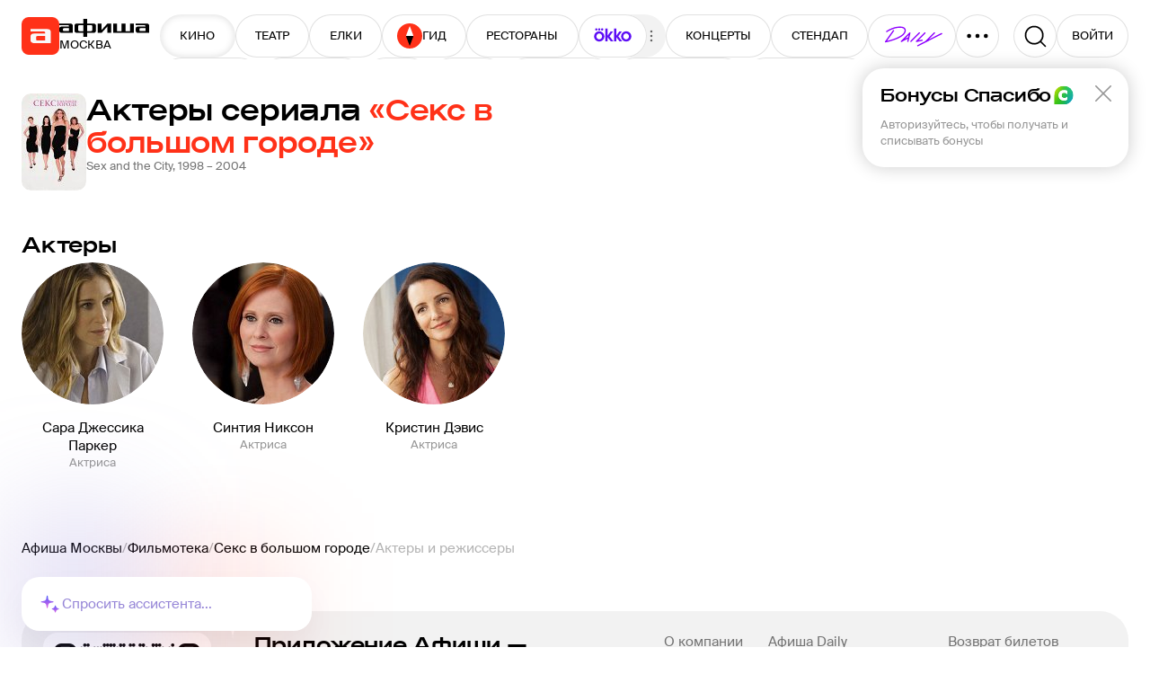

--- FILE ---
content_type: text/html; charset=utf-8
request_url: https://www.afisha.ru/movie/seks-v-bolshom-gorode-259237/cast/
body_size: 30108
content:



<!DOCTYPE html>
<html prefix="og: http://ogp.me/ns#" dir="ltr" lang="ru" data-d>
<head>
    <meta charset="utf-8">
    <meta name="viewport" content="width=device-width, user-scalable=yes" />
    <meta name="theme-color" content="#ffffff">
    <meta property="csp-nonce" />
    <meta name="csrf-token" content="CfDJ8JS-iR9gCqpKpt21AiwbKK77OrdEBB5hZaRkFaednsaadOYVYXTL6x4NaykwNiR6RU4A2H0Z8aOpRoKK4YHpzG2r76iel7Hh1GPSlq9jI9LYpEiGESAF_0Kee-j-_B0A05teDAQzWcAUwdXhzuZCR_s" />

    <title>Актеры и режиссеры сериала Секс в большом городе (США, 1998) – Афиша-Сериалы</title>

    <link rel="preload" href="/fonts/SuisseIntl-Regular.woff2" as="font" type="font/woff2" crossorigin="anonymous">
    <link rel="preload" href="/fonts/SuisseIntl-Medium.woff2" as="font" type="font/woff2" crossorigin="anonymous">
    <link rel="preload" href="/fonts/AfishaDisplay-Medium.woff2" as="font" type="font/woff2" crossorigin="anonymous">

    <link rel="stylesheet" href="/css/styles_common.6956714b44a508788b7180e00cda41e2c2393b94.e5f1483037a2ceb56ae8.css"><link rel="stylesheet" href="/css/styles_desktop.6956714b44a508788b7180e00cda41e2c2393b94.0ef4d614cbbd494938c0.css">

    <link rel="preload" href="//ssp.rambler.ru/capirs_async.js" as="script">

    <script src="/js/runtime.6956714b44a508788b7180e00cda41e2c2393b94.e31bc0da51d6261313b4.js" nonce="" defer></script><script src="/js/svgloader.6956714b44a508788b7180e00cda41e2c2393b94.f75cc6b2beb8f8a57466.js" nonce="" defer></script><script src="/js/9607.6956714b44a508788b7180e00cda41e2c2393b94.6ea346ed4a7bee907e7a.js" nonce="" defer></script><script src="/js/69.6956714b44a508788b7180e00cda41e2c2393b94.5824eaa05fef4031da09.js" nonce="" defer></script><script src="/js/1364.6956714b44a508788b7180e00cda41e2c2393b94.7418b3c2f6b75788587c.js" nonce="" defer></script><script src="/js/1607.6956714b44a508788b7180e00cda41e2c2393b94.e89456c7e0c417d86ec7.js" nonce="" defer></script><script src="/js/Seo.mobile-2023.6956714b44a508788b7180e00cda41e2c2393b94.5a851bba9a482890c9cb.js" nonce="" defer></script><script src="/js/desktop-2023.6956714b44a508788b7180e00cda41e2c2393b94.59e0d5858731d71df4ba.js" nonce="" defer></script><script src="/js/supersonicwidget.6956714b44a508788b7180e00cda41e2c2393b94.b638cde8fb89d50cd798.js" nonce="" defer></script>

    
<meta class="meta-tag" data-type="name" name="description" content="Актеры и режиссеры сериала Секс в большом городе (Sex and the City, 1998, США). Кто снимался в ролях в в сериале Секс в большом городе, список участников и фото актеров на Афише.">
<meta class="meta-tag" data-type="name" name="keywords" content="">
<meta class="meta-tag" data-type="property" property="fb:app_id" content="233395289136">

<meta class="meta-tag" data-type="property" property="og:type" content="website">
<meta class="meta-tag" data-type="property" property="og:locale" content="ru_RU">
<meta class="meta-tag" data-type="property" property="og:site_name" content="Афиша">

<meta class="meta-tag" data-type="property" property="og:description" content="Актеры и режиссеры сериала Секс в большом городе (Sex and the City, 1998, США). Кто снимался в ролях в в сериале Секс в большом городе, список участников и фото актеров на Афише.">
<meta class="meta-tag" data-type="property" property="og:title" content="Актеры и режиссеры сериала Секс в большом городе (США, 1998) – Афиша-Сериалы">
<meta class="meta-tag" data-type="property" property="og:url" content="https://www.afisha.ru/movie/seks-v-bolshom-gorode-259237/cast/">
<meta class="meta-tag" data-type="property" property="og:image" content="https://img06.rl0.ru/afisha/e1200x630p186x0f1800x1029q85iw10cc/s4.afisha.ru/mediastorage/cc/5f/f90c20aa09e64f819167b29e5fcc.jpg">
<meta class="meta-tag" data-type="property" property="og:image:width" content="1200" />
<meta class="meta-tag" data-type="property" property="og:image:height" content="630" />

<meta class="meta-tag" data-type="name" name="twitter:card" content="summary_large_image">
<meta class="meta-tag" data-type="name" name="twitter:site" content="@afisha">
<meta class="meta-tag" data-type="name" name="twitter:image" content="https://img06.rl0.ru/afisha/e1200x630p186x0f1800x1029q85iw10cc/s4.afisha.ru/mediastorage/cc/5f/f90c20aa09e64f819167b29e5fcc.jpg">
<meta class="meta-tag" data-type="name" name="twitter:title" content="Актеры и режиссеры сериала Секс в большом городе (США, 1998) – Афиша-Сериалы">
<meta class="meta-tag" data-type="name" name="twitter:description" content="Актеры и режиссеры сериала Секс в большом городе (Sex and the City, 1998, США). Кто снимался в ролях в в сериале Секс в большом городе, список участников и фото актеров на Афише.">

<meta class="meta-tag" data-type="property" property="vk:image" content="https://img06.rl0.ru/afisha/e1200x630p186x0f1800x1029q85iw10cc/s4.afisha.ru/mediastorage/cc/5f/f90c20aa09e64f819167b29e5fcc.jpg" />


    <link rel="canonical" href="https://www.afisha.ru/movie/seks-v-bolshom-gorode-259237/cast/" />




    <link rel="apple-touch-icon" sizes="57x57" href="/apple-touch-icon-57x57.png">
    <link rel="apple-touch-icon" sizes="60x60" href="/apple-touch-icon-60x60.png">
    <link rel="apple-touch-icon" sizes="72x72" href="/apple-touch-icon-72x72.png">
    <link rel="apple-touch-icon" sizes="76x76" href="/apple-touch-icon-76x76.png">
    <link rel="apple-touch-icon" sizes="114x114" href="/apple-touch-icon-114x114.png">
    <link rel="apple-touch-icon" sizes="120x120" href="/apple-touch-icon-120x120.png">
    <link rel="apple-touch-icon" sizes="144x144" href="/apple-touch-icon-144x144.png">
    <link rel="apple-touch-icon" sizes="152x152" href="/apple-touch-icon-152x152.png">
    <link rel="apple-touch-icon" sizes="180x180" href="/apple-touch-icon-180x180.png">
    <link rel="icon" type="image/png" href="/favicon-16x16.png" sizes="16x16">
    <link rel="icon" type="image/png" href="/favicon-32x32.png" sizes="32x32">
    <link rel="icon" type="image/png" href="/favicon-96x96.png" sizes="96x96">
    <link rel="icon" type="image/png" href="/favicon-160x160.png" sizes="160x160">
    <link rel="icon" type="image/png" href="/favicon-192x192.png" sizes="192x192">
    <link rel="icon" type="image/png" href="/android-icon-192x192.png" sizes="192x192">
    <link rel="icon" type="image/png" href="/android-icon-512x512.png" sizes="512x512">
    <link rel="icon" href="/favicon.ico">

    <meta name="msapplication-TileColor" content="#0050ff">
    <meta name="msapplication-TileImage" content="/ms-icon-144x144.png">
    <meta name="format-detection" content="telephone=no">

    <script id="capirs" type="text/javascript" src="//ssp.rambler.ru/capirs_async.js" async></script>

    <script>
        window.CAPIRS_CONFIG = window.CAPIRS_CONFIG || {};

        window.CAPIRS_CONFIG.RESET_SYNC_BANNERS_STATE_ON_HISTORY_CHANGE = false;
        window.CAPIRS_CONFIG.COLLECT_ANALITYCS_ON_HISTORY_CHANGE = false;
        window.CAPIRS_CONFIG.REMOVE_ADVERTISING_BY_SUBSCRIPTION = true;
        window.CAPIRS_CONFIG.SCRIPT_NONCE_VALUE = '';
        
        window.__CAPIRS_LOAD_START__ = performance.now();

        const capirs = document.getElementById('capirs');

        capirs?.addEventListener(
        'load',
        (event) => {
            event.target.dataset.state = 'loaded';
            window.__CAPIRS_LOAD_END__ = performance.now();
        },
        { once: true }
        );

        capirs?.addEventListener(
        'error',
        (event) => {
            event.target.dataset.state = 'failed';
        },
        { once: true }
        );
    </script>


    <!-- EggFisha -->
    <script>
            (function (window_, document_, script_, src_, ctor, callbacks_, apiKey_, counterID_) {
                (window_[callbacks_] = window_[callbacks_] || []).push(function () {
                    try { window_.EF = new window_[ctor](apiKey_, counterID_); } catch (e) { }
                });

                window_.EF = (window_.EF || {
                    send: function () { var a = arguments; window_[callbacks_].push(function () { window_.EF.send.apply(window_.EF, a) }) },
                });

                n = document_.getElementsByTagName(script_)[0],
                    script_ = document_.createElement(script_),
                    script_.type = "text/javascript",
                    script_.async = true,
                    script_.src = src_,
                    n.parentNode.insertBefore(script_, n);
            })(window, document, "script", "/egg/sdk-1.10.0.js", "_EggFisha", "eggfisha_callbacks_1", "RA5abmnfOkUH1CmUOjOrw", 15);

        window.EF.send('pageview', {
            url: window.location.href,
            referer: document.referer,
            time: new Date(),
            extra: {
                page_type: "MovieCastCard",
                object_type: "Movie",
                object_id: 259237,
                city_id: 2,
                url_city_id: null,
                user_rsid: null,
                user_aid: null,
                desktop: false,
            }
        })
    </script>

    <script>
        eggfisha_callbacks_1.push(() => {
            if (!('sendBeacon' in navigator)) {
                return;
            }

            const eventV2 = EF._Sender._API.eventV2;
            EF._Sender._API.eventV2 = (payload, userID) => {
                if (userID.DeviceUUID) {
                    const payload_ = {
                        deviceUuid: userID.DeviceUUID,
                        sessionUuid: userID.SessionUUID,
                        time: payload.time.toISOString(),
                        eventName: payload.name,
                        properties: payload.props
                            ? EF.utils.stringifyValuesDeep(payload.props)
                            : undefined,
                        json: payload.json
                            ? EF.utils.stringifyValuesDeep(payload.json)
                            : undefined,
                    };

                    const queued = navigator.sendBeacon(
                        "https://egg.afisha.ru/v1/event/commonV2?api_key=RA5abmnfOkUH1CmUOjOrw",
                        JSON.stringify(payload_)
                    );

                    return Promise.resolve(queued ? { ok: true, successData: null } : { ok: false, error: null });
                } else {
                    return eventV2(payload, userID);
                }
            };
        });
    </script>
    <!-- EggFisha -->


    <!-- Rcm -->
    <script>
        window.rcm = window.rcm || function () { (window.rcm.q = window.rcm.q || []).push(arguments) };
    </script>
    <!-- Rcm -->
    <!-- VK Pixel  -->
    <script type="text/javascript">!function () { var t = document.createElement("script"); t.type = "text/javascript", t.async = !0, t.src = 'https://vk.com/js/api/openapi.js?169', t.onload = function () { VK.Retargeting.Init("VK-RTRG-1133992-1u1eW"), VK.Retargeting.Hit() }, document.head.appendChild(t) }();</script>
    <noscript>
        <img src="https://vk.com/rtrg?p=VK-RTRG-1133992-1u1eW" style="position:fixed; left:-999px;" alt="" />
    </noscript>
    <!-- VK Pixel  -->

    <!-- Yandex.Metrika counter -->
    <script type="text/javascript">
        (function(m,e,t,r,i,k,a){m[i]=m[i]||function(){(m[i].a=m[i].a||[]).push(arguments)};
        m[i].l=1*new Date();
        for (var j = 0; j < document.scripts.length; j++) {if (document.scripts[j].src === r) { return; }}
        k=e.createElement(t),a=e.getElementsByTagName(t)[0],k.async=1,k.src=r,a.parentNode.insertBefore(k,a)})
        (window, document, "script", "https://mc.webvisor.org/metrika/tag_ww.js", "ym");

        ym(23429449, "init", {
        clickmap:true,
        trackLinks:true,
        accurateTrackBounce:true,
        webvisor:true,
        trackHash:true,
        ecommerce:"dataLayer",
        triggerEvent:true
        });

        ym(27508533, "init", {
        clickmap:true,
        trackLinks:true,
        accurateTrackBounce:true,
        ecommerce:"dataLayer",
        triggerEvent:true
        });
    </script>
    <noscript>
        <div>
        <img src="https://mc.yandex.ru/watch/23429449" style="position:absolute; left:-9999px;" alt="" />
        <img src="https://mc.yandex.ru/watch/27508533" style="position:absolute; left:-9999px;" alt="" />
        </div>
    </noscript>
    <!-- /Yandex.Metrika counter -->

    <!-- VK Pixel Code -->
    <script type="text/javascript">
    (window.Image ? (new Image()) : document.createElement('img')).src = 'https://vk.com/rtrg?p=VK-RTRG-233616-hxMLH';
    </script>
    <!-- End VK Pixel Code -->
</head>

<body data-ua-os="Mac OS" data-ua-name="Chrome" data-ua-major="131">

     <!-- body desktop -->

<!--
Event snippet for CINEMA POINT on http://Event snippet for CINEMA POINTo.ru: Please do not remove. Creation date: 07/18/2018
-->
<noscript>
	<img src="https://ad.doubleclick.net/ddm/activity/src=8739587;type=invmedia;cat=ulxenke5;u1=afisha.ru;dc_lat=;dc_rdid=;tag_for_child_directed_treatment=;tfua=;npa=;ord=1?" width="1" height="1" alt=""/>
</noscript>
<!-- End of event snippet: Please do not remove -->

    <div id="root"><div class="eIEvy"><header class="mSUhl" aria-label="Хедер" data-test="HEADER"><div class="YUhVF"><a class="CjnHd y8A5E" role="navigation" aria-label="Главная" data-test="LINK LOGO" href="/"><div class="CiErQ GJH6B" style="width:42px;height:42px" aria-hidden="true"><svg height="42" width="42"><use xlink:href="#i-logo--afisha-l"></use></svg></div></a><div class="ivuu0"><a class="CjnHd y8A5E rWQyE" role="navigation" aria-hidden="true" data-test="LINK" href="/"><div class="CiErQ" style="width:100px;height:20px" aria-hidden="true"><svg height="20" width="100"><use xlink:href="#i-logo--afisha-txt"></use></svg></div></a><div class="rhdQD" aria-label="Выбор города" data-test="CITY-SWITCHER"><div class="CPTVc"><div class="RsbRa" data-text="Москва">Москва</div></div></div></div></div><div class="XimZT"><nav class="eYJB9" role="navigation" aria-label="Разделы сайта" data-test="HEADER-MENU"><div class="cAFN9"><div class="aig4L"><a class="CjnHd y8A5E L_ilg Q8u7A R1IVp NaKdH" data-index="0" tabindex="-1" role="button" data-test="LINK LINK-BUTTON" href="/msk/cinema/">КИНО</a><a class="CjnHd y8A5E L_ilg Q8u7A R1IVp NaKdH" data-index="1" tabindex="-1" role="button" data-test="LINK LINK-BUTTON" href="/msk/theatre/">ТЕАТР</a><a class="CjnHd y8A5E L_ilg Q8u7A R1IVp NaKdH" data-index="2" tabindex="-1" role="button" data-test="LINK LINK-BUTTON" href="/msk/new-year-for-kids/">ЕЛКИ</a><a class="CjnHd y8A5E L_ilg Q8u7A R1IVp NaKdH Fl1fj" style="gap:6px" data-index="3" tabindex="-1" role="button" data-test="LINK LINK-BUTTON" href="/weekend_guide/msk/"><div class="CiErQ" style="width:28px;height:28px" aria-hidden="true"><svg height="28" width="28"><use xlink:href="#i-logo--travel-l"></use></svg></div>ГИД</a><a class="CjnHd y8A5E L_ilg Q8u7A R1IVp NaKdH" data-index="4" tabindex="-1" role="button" data-test="LINK LINK-BUTTON" href="/msk/restaurants/?utm_campaign=headline&amp;utm_medium=referral&amp;utm_source=afisha">РЕСТОРАНЫ</a><div class="IRLDF" data-index="5" tabindex="-1"><a class="CjnHd y8A5E L_ilg Q8u7A R1IVp Ws1Xy NaKdH" style="padding:0 16px 2px" tabindex="-1" role="button" data-test="LINK LINK-BUTTON" href="/movie/"><div class="CiErQ" style="width:44px;height:16px" aria-hidden="true"><svg height="16" width="44"><use xlink:href="#i-Okko_new_logo"></use></svg></div></a><div class="CiErQ UoQrZ UY9al zblid InAZb" style="padding:0;width:20px;height:20px" data-icon="true" aria-hidden="true"><svg height="20" width="20"><use xlink:href="#i-icon--three-dots--S"></use></svg></div></div><a class="CjnHd y8A5E L_ilg Q8u7A R1IVp NaKdH" data-index="6" tabindex="-1" role="button" data-test="LINK LINK-BUTTON" href="/msk/concerts/">КОНЦЕРТЫ</a><a class="CjnHd y8A5E L_ilg Q8u7A R1IVp NaKdH" data-index="7" tabindex="-1" role="button" data-test="LINK LINK-BUTTON" href="/msk/standup/">СТЕНДАП</a><a class="CjnHd y8A5E L_ilg Q8u7A R1IVp NaKdH" data-index="8" tabindex="-1" role="button" data-test="LINK LINK-BUTTON" href="/msk/exhibitions/">ВЫСТАВКИ</a><a class="CjnHd y8A5E L_ilg Q8u7A R1IVp NaKdH" data-index="9" tabindex="-1" role="button" data-test="LINK LINK-BUTTON" href="/selection/">ПОДБОРКИ</a><a class="CjnHd y8A5E L_ilg Q8u7A R1IVp NaKdH" data-index="10" tabindex="-1" role="button" data-test="LINK LINK-BUTTON" href="/msk/kids/">ДЕТИ</a><a class="CjnHd y8A5E L_ilg Q8u7A R1IVp NaKdH" data-index="11" tabindex="-1" role="button" data-test="LINK LINK-BUTTON" href="/msk/sports/">СПОРТ</a><a class="CjnHd y8A5E L_ilg Q8u7A R1IVp NaKdH" data-index="12" tabindex="-1" role="button" data-test="LINK LINK-BUTTON" href="/msk/party/">ВЕЧЕРИНКИ</a><a class="CjnHd y8A5E L_ilg Q8u7A R1IVp NaKdH" data-index="13" tabindex="-1" role="button" data-test="LINK LINK-BUTTON" href="/msk/excursions/">ПУТЕВОДИТЕЛИ</a><a class="CjnHd y8A5E L_ilg Q8u7A R1IVp NaKdH" target="_blank" rel="noopener nofollow" href="https://www.afisha.ru/certificates/" data-index="14" tabindex="-1" role="button" data-test="LINK EXTERNAL LINK-BUTTON">СЕРТИФИКАТЫ</a></div><a class="CjnHd y8A5E L_ilg Q8u7A R1IVp Ws1Xy M7ESl" target="_blank" rel="noopener nofollow" href="https://daily.afisha.ru/?utm_medium=referral&amp;utm_source=afisha&amp;utm_campaign=headline" style="padding:12px 11px 12px 14px" role="button" data-test="LINK EXTERNAL LINK-BUTTON"><div class="CiErQ" style="width:73px;height:24px" aria-hidden="true"><svg height="24" width="73"><use xlink:href="#i-icon--daily"></use></svg></div></a><button class="L_ilg R1IVp Q8u7A Ws1Xy cKMZm e3cBd" data-test="BUTTON"><div class="CiErQ" style="width:28px;height:28px" aria-hidden="true"><svg height="28" width="28"><use xlink:href="#i-icon--three-dots(UPD)"></use></svg></div></button></div></nav></div><div class="TUmbx"><button class="L_ilg R1IVp Q8u7A Ws1Xy" aria-label="Поиск" data-test="BUTTON SEARCH"><div class="CiErQ" style="width:28px;height:28px" aria-hidden="true"><svg height="28" width="28"><use xlink:href="#i-icon--search-medium"></use></svg></div></button><div style="position:relative"><button class="L_ilg R1IVp Q8u7A mjbjo" style="width:80px;height:48px" title="Авторизоваться" role="button" tabindex="0" data-test="BUTTON"><div class="eicgU SW1n2" style="--spinner-size:24" color="black"></div></button></div></div></header><!--$--><div class="zg08I aReoA" style="margin-top:24px" data-test="PAGE-BLOCK" role="region"><div class="Eshr_"><div class="zg08I FMkqG" data-test="PAGE-BLOCK" role="region"><div class="nr7ax"><div class="rtbal GqJw2" style="gap:20px"><picture class="PwMBX rmwkz" data-img="true" style="--border-radius:10px"><img data-test="IMAGE" width="72" height="108" src="https://s1.afisha.ru/mediastorage/84/7f/8d3703c3f91d4f5bba08fb177f84.jpg" srcSet="https://img-ng.rl0.ru/afisha/e72x108q85i/s1.afisha.ru/mediastorage/84/7f/8d3703c3f91d4f5bba08fb177f84.jpg 1x, https://img-ng.rl0.ru/afisha/e144x216q65i/s1.afisha.ru/mediastorage/84/7f/8d3703c3f91d4f5bba08fb177f84.jpg 2x" loading="lazy" decoding="async" style="background-image:url(https://img-ng.rl0.ru/afisha/e1x1q85i/s1.afisha.ru/mediastorage/84/7f/8d3703c3f91d4f5bba08fb177f84.jpg)"/></picture><div class="rtbal It9Zd" style="flex-grow:1;max-width:600px;gap:12px"><h1 class="tuBDo"><span>Актеры сериала<!-- --> <a class="CjnHd dh9sM" data-test="LINK" href="/movie/seks-v-bolshom-gorode-259237/">«Секс в большом городе»</a></span></h1><div class="wsb_R sUSnk"><span>Sex and the City</span>, <span> <a class="CjnHd R2kiS" data-test="LINK" href="/movie/y1998/">1998 </a></span>–<span> <a class="CjnHd R2kiS" data-test="LINK" href="/movie/y2004/"> 2004</a></span></div></div><div class="rtbal" style="margin-left:auto;flex-shrink:0"></div></div><section class="DNhkb" role="section" style="margin-top:40px" data-test="SECTION"><h3 class="sRFIJ" data-test="SECTION-HEADER"><div class="esj77" data-test="SECTION-TITLE"><div class="gZ9wL">Актеры</div></div></h3><div class="yD3VJ" data-test="SECTION-CONTENT" style="gap:20px"><div class="hlU_e" style="grid-template-columns:repeat(auto-fill, 158px);gap:32px"><a class="CjnHd y8A5E QAXd5" role="listitem" aria-label="Сара Джессика Паркер. актриса" data-test="LINK" href="/people/sara-dzhessika-parker-276450/"><picture class="PwMBX rmwkz JZu7_" data-img="true" style="--border-radius:50%"><img data-test="IMAGE" width="158" height="158" src="https://s1.afisha.ru/mediastorage/2f/06/0b87f65401c348488692ce08062f.jpg" srcSet="https://img12.rl0.ru/afisha/e158x158p98x0f315x315q85i/s1.afisha.ru/mediastorage/2f/06/0b87f65401c348488692ce08062f.jpg 1x, https://img12.rl0.ru/afisha/e316x316p98x0f315x315q65i/s1.afisha.ru/mediastorage/2f/06/0b87f65401c348488692ce08062f.jpg 2x" loading="lazy" decoding="async" style="background-image:url(https://img12.rl0.ru/afisha/e1x1p98x0f315x315q85i/s1.afisha.ru/mediastorage/2f/06/0b87f65401c348488692ce08062f.jpg)"/></picture><div>Сара Джессика Паркер</div><div class="EUh4V" aria-label="Роль">Актриса</div></a><a class="CjnHd y8A5E QAXd5" role="listitem" aria-label="Синтия Никсон. актриса" data-test="LINK" href="/people/sintiya-nikson-284790/"><picture class="PwMBX rmwkz JZu7_" data-img="true" style="--border-radius:50%"><img data-test="IMAGE" width="158" height="158" src="https://s2.afisha.ru/mediastorage/82/51/6a1e6fca3ec74eedb96e890a5182.jpg" srcSet="https://img15.rl0.ru/afisha/e158x158p69x0f315x315q85i/s2.afisha.ru/mediastorage/82/51/6a1e6fca3ec74eedb96e890a5182.jpg 1x, https://img15.rl0.ru/afisha/e316x316p69x0f315x315q65i/s2.afisha.ru/mediastorage/82/51/6a1e6fca3ec74eedb96e890a5182.jpg 2x" loading="lazy" decoding="async" style="background-image:url(https://img15.rl0.ru/afisha/e1x1p69x0f315x315q85i/s2.afisha.ru/mediastorage/82/51/6a1e6fca3ec74eedb96e890a5182.jpg)"/></picture><div>Синтия Никсон</div><div class="EUh4V" aria-label="Роль">Актриса</div></a><a class="CjnHd y8A5E QAXd5" role="listitem" aria-label="Кристин Дэвис. актриса" data-test="LINK" href="/people/kristin-devis-287088/"><picture class="PwMBX rmwkz JZu7_" data-img="true" style="--border-radius:50%"><img data-test="IMAGE" width="158" height="158" src="https://s2.afisha.ru/mediastorage/ff/f7/ce16fb9294354810941ccc72f7ff.jpg" srcSet="https://img16.rl0.ru/afisha/e158x158p167x0f315x315q85i/s2.afisha.ru/mediastorage/ff/f7/ce16fb9294354810941ccc72f7ff.jpg 1x, https://img16.rl0.ru/afisha/e316x316p167x0f315x315q65i/s2.afisha.ru/mediastorage/ff/f7/ce16fb9294354810941ccc72f7ff.jpg 2x" loading="lazy" decoding="async" style="background-image:url(https://img16.rl0.ru/afisha/e1x1p167x0f315x315q85i/s2.afisha.ru/mediastorage/ff/f7/ce16fb9294354810941ccc72f7ff.jpg)"/></picture><div>Кристин Дэвис</div><div class="EUh4V" aria-label="Роль">Актриса</div></a></div></div></section></div><aside class="e5QaG"><div class="e7oZx" style="margin-top:0"></div></aside></div></div><aside class="Bh7KK"><div class="e7oZx" style="margin-top:0"></div></aside></div><!--/$--><!--$--><div class="zg08I GkNup" style="margin-top:76px" data-test="PAGE-BLOCK" role="region"><div class="zg08I aReoA" data-test="PAGE-BLOCK" role="region"><div class="Eshr_"><div class="E6noc"><a class="CjnHd y8A5E flbNb yU32G" data-test="LINK" href="/msk/">Афиша Москвы</a><a class="CjnHd y8A5E flbNb yU32G" data-test="LINK" href="/movie/">Фильмотека</a><a class="CjnHd y8A5E flbNb yU32G" data-test="LINK" href="/movie/seks-v-bolshom-gorode-259237/">Секс в большом городе</a><div class="flbNb">Актеры и режиссеры</div></div></div></div><footer class="zg08I jmQrf Ovqx1" aria-label="Подвал" data-test="PAGE-BLOCK FOOTER" role="region"><div class="Omdul"><div class="DCJVH"><img class="bw1W2" src="/img/common/afisha-app-qr-2025.png" alt="QR код для скачивания приложения Afisha" width="187" height="187" decoding="async" loading="lazy"/></div><div class="ezIqR" aria-label="Наше мобильное приложение"><div class="qMRag">Приложение Афиши — самый удобный способ выбрать, как провести свободное время</div><div class="U2LTi"><a class="CjnHd y8A5E foatJ" target="_blank" rel="noopener nofollow" href="https://bit.ly/3YqIfwB" data-test="LINK EXTERNAL"><img loading="lazy" height="40" src="/img/ds-2023/app/apk.png" srcSet="/img/ds-2023/app/apk.png, /img/ds-2023/app/apk_2x.png 2x" decoding="async"/></a><a class="CjnHd y8A5E foatJ" target="_blank" rel="noopener nofollow" href="https://bit.ly/47nQSwc" data-test="LINK EXTERNAL"><img loading="lazy" height="40" src="/img/ds-2023/app/rustore.png" srcSet="/img/ds-2023/app/rustore.png, /img/ds-2023/app/rustore_2x.png 2x" decoding="async"/></a></div></div><div class="DvGQd" aria-label="Подпискаться на рассылку"><div class="h4LP2">Главные события недели — у вас на почте.<br/>Подписываясь, вы принимаете <a class="CjnHd R2kiS fTL0R" data-test="LINK" href="/article/pravila-rassylki-afisharu/">условия рассылок</a></div><form class="cCUuW"><input placeholder="Ваша почта" type="email" required="" class="aZcGM CI7Qo XVpsw" value=""/><button class="L_ilg n6IA9 _YmDX" data-test="BUTTON">Подписаться</button></form></div><div class="b6vNb"><div class="rLv5z" aria-label="Ссылки"><div class="I23QD"><a class="CjnHd R2kiS HZCMd" data-test="LINK" href="/article/about/">О компании</a><a class="CjnHd R2kiS HZCMd" data-test="LINK" href="/article/people/">Редакция</a><a class="CjnHd R2kiS HZCMd" data-test="LINK" href="/article/advertising/">Реклама</a><a class="CjnHd R2kiS HZCMd" data-test="LINK" href="/article/contact/">Контакты</a><a class="CjnHd R2kiS HZCMd" target="_blank" rel="noopener nofollow" href="https://guide.afisha.ru" data-test="LINK EXTERNAL">Фирменный стиль</a><a class="CjnHd R2kiS HZCMd" data-test="LINK" href="/sitemap">Карта сайта</a></div><div class="I23QD"><a class="CjnHd R2kiS HZCMd" target="_blank" rel="noopener nofollow" href="https://daily.afisha.ru/?utm_medium=footer&amp;utm_source=afisha&amp;utm_content=daily" data-test="LINK EXTERNAL">Афиша Daily</a><a class="CjnHd R2kiS HZCMd" target="_blank" rel="noopener nofollow" href="https://travelguides.afisha.ru/" data-test="LINK EXTERNAL">Путеводители</a><a class="CjnHd R2kiS HZCMd" target="_blank" rel="noopener nofollow" href="https://www.afisha.ru/eventmarket/?utm_source=afisha_footer&amp;utm_medium=referral&amp;utm_campaign=eventmarket" data-test="LINK EXTERNAL">Ивент Маркет</a><a class="CjnHd R2kiS HZCMd" target="_blank" rel="noopener nofollow" href="https://www.afisha.ru/afisha-for-business/" data-test="LINK EXTERNAL">Афиша для бизнеса</a><a class="CjnHd R2kiS HZCMd" data-test="LINK" href="/certificates/">Сертификаты</a><a class="CjnHd R2kiS HZCMd" data-test="LINK" href="/article/usage/">Пользовательское соглашение</a></div><div class="I23QD"><a class="CjnHd R2kiS HZCMd" data-test="LINK" href="/refunds/">Возврат билетов</a><div class="HZCMd" color="current-red">Обратная связь</div><a class="CjnHd R2kiS HZCMd" data-test="LINK" href="/article/chasto-zadavaemie-voprosi/">Часто задаваемые вопросы</a><a class="CjnHd R2kiS HZCMd" data-test="LINK" href="/legal/">Правовая информация</a><a class="CjnHd R2kiS HZCMd" data-test="LINK" href="/switch-web/">Мобильная версия</a></div></div><div class="tNJnf" aria-label="Социальные сети"><a class="CjnHd y8A5E" target="_blank" rel="noopener nofollow" href="https://vk.com/public1672730" data-test="LINK EXTERNAL"><div class="CiErQ" style="width:32px;height:32px" aria-hidden="true"><svg height="32" width="32"><use xlink:href="#i-social-vk"></use></svg></div></a><a class="CjnHd y8A5E" target="_blank" rel="noopener nofollow" href="https://t.me/afisha/" data-test="LINK EXTERNAL"><div class="CiErQ" style="width:32px;height:32px" aria-hidden="true"><svg height="32" width="32"><use xlink:href="#i-social-tg"></use></svg></div></a><a class="CjnHd y8A5E" target="_blank" rel="noopener nofollow" href="https://ok.ru/afisha" data-test="LINK EXTERNAL"><div class="CiErQ" style="width:32px;height:32px" aria-hidden="true"><svg height="32" width="32"><use xlink:href="#i-social-ok"></use></svg></div></a></div><div class="Ivp4C" aria-label="Лицензия"><a class="CjnHd R2kiS" data-test="LINK" href="/article/pravila-primeneniya-rekomendatelnyh-tehnologiy/">На информационном ресурсе применяются рекомендательные технологии в соответствии с Правилами.</a> <a class="CjnHd R2kiS" data-test="LINK" href="/article/usloviya-ispolzovaniya/">Условия использования</a>,<!-- --> <a class="CjnHd R2kiS" data-test="LINK" href="/article/privacy-policy/">Политика конфиденциальности</a> <!-- -->© ООО «Компания Афиша» 1999–2026. 18+</div></div></div></footer></div><!--/$--></div><div></div><div data-lazy-hydration="true"><div data-test="SEO"><div itemscope="" itemType="http://schema.org/SoftwareApplication"><meta itemProp="name" content="Afisha"/><meta itemProp="name" content="ANDROID"/><link itemProp="applicationCategory" href="https://schema.org/LifestyleApplication"/><meta itemProp="operatingSystem" content="ANDROID"/><div itemscope="" itemProp="aggregateRating" itemType="http://schema.org/AggregateRating"><meta itemProp="reviewCount" content="24041"/><meta itemProp="ratingValue" content="3.9"/><meta itemProp="bestRating" content="5"/><meta itemProp="worstRating" content="1"/></div><div itemscope="" itemProp="offers" itemType="http://schema.org/Offer"><meta itemProp="price" content="0"/><meta itemProp="priceCurrency" content="RUB"/><link itemProp="url" href="https://www.afisha.ru"/></div></div><div itemscope="" itemType="http://schema.org/SoftwareApplication"><meta itemProp="name" content="Afisha"/><meta itemProp="name" content="iOS"/><link itemProp="applicationCategory" href="https://schema.org/LifestyleApplication"/><meta itemProp="operatingSystem" content="iOS"/><div itemscope="" itemProp="aggregateRating" itemType="http://schema.org/AggregateRating"><meta itemProp="reviewCount" content="8600"/><meta itemProp="ratingValue" content="4.8"/><meta itemProp="bestRating" content="5"/><meta itemProp="worstRating" content="1"/></div><div itemscope="" itemProp="offers" itemType="http://schema.org/Offer"><meta itemProp="price" content="0"/><meta itemProp="priceCurrency" content="RUB"/><link itemProp="url" href="https://www.afisha.ru"/></div></div><div itemscope="" itemType="http://schema.org/Organization"><meta itemProp="name" content="Афиша"/><meta itemProp="address" content="г. Москва, Варшавское ш., 9, стр. 1"/><link itemProp="url" href="https://www.afisha.ru"/><link itemProp="logo" href="https://www.afisha.ru/img/desktop/seo/logo-seo.png"/><link itemProp="sameAs" href="https://vk.com/public1672730"/><link itemProp="sameAs" href="https://zen.yandex.ru/afisha.ru"/><link itemProp="sameAs" href="https://t-do.ru/afisha"/><link itemProp="sameAs" href="https://ok.ru/afisha"/><div itemscope="" itemProp="contactPoint" itemType="http://schema.org/ContactPoint"><meta itemProp="telephone" content="+7-495-785-17-00"/><meta itemProp="contactType" content="customer service"/></div></div><div style="display:none;height:0;overflow:hidden;width:0"><a href="/movie/seks-v-bolshom-gorode-259237/">Абакан</a><a href="/movie/seks-v-bolshom-gorode-259237/">Абдулино</a><a href="/movie/seks-v-bolshom-gorode-259237/">Абинск</a><a href="/movie/seks-v-bolshom-gorode-259237/">Абрамцево</a><a href="/movie/seks-v-bolshom-gorode-259237/">Азнакаево</a><a href="/movie/seks-v-bolshom-gorode-259237/">Азов</a><a href="/movie/seks-v-bolshom-gorode-259237/">Аксай</a><a href="/movie/seks-v-bolshom-gorode-259237/">Алатырь</a><a href="/movie/seks-v-bolshom-gorode-259237/">Александров</a><a href="/movie/seks-v-bolshom-gorode-259237/">Алексин</a><a href="/movie/seks-v-bolshom-gorode-259237/">Алушта</a><a href="/movie/seks-v-bolshom-gorode-259237/">Альметьевск</a><a href="/movie/seks-v-bolshom-gorode-259237/">Анадырь</a><a href="/movie/seks-v-bolshom-gorode-259237/">Анапа</a><a href="/movie/seks-v-bolshom-gorode-259237/">Ангарск</a><a href="/movie/seks-v-bolshom-gorode-259237/">Анжеро-Судженск</a><a href="/movie/seks-v-bolshom-gorode-259237/">Апатиты</a><a href="/movie/seks-v-bolshom-gorode-259237/">Апшеронск</a><a href="/movie/seks-v-bolshom-gorode-259237/">Арзамас</a><a href="/movie/seks-v-bolshom-gorode-259237/">Армавир</a><a href="/movie/seks-v-bolshom-gorode-259237/">Артем</a><a href="/movie/seks-v-bolshom-gorode-259237/">Архангельск</a><a href="/movie/seks-v-bolshom-gorode-259237/">Асбест</a><a href="/movie/seks-v-bolshom-gorode-259237/">Асино</a><a href="/movie/seks-v-bolshom-gorode-259237/">Астрахань</a><a href="/movie/seks-v-bolshom-gorode-259237/">Ачинск</a><a href="/movie/seks-v-bolshom-gorode-259237/">Балабаново</a><a href="/movie/seks-v-bolshom-gorode-259237/">Балаково</a><a href="/movie/seks-v-bolshom-gorode-259237/">Балахна</a><a href="/movie/seks-v-bolshom-gorode-259237/">Балашиха</a><a href="/movie/seks-v-bolshom-gorode-259237/">Балашов</a><a href="/movie/seks-v-bolshom-gorode-259237/">Барнаул</a><a href="/movie/seks-v-bolshom-gorode-259237/">Батайск</a><a href="/movie/seks-v-bolshom-gorode-259237/">Белгород</a><a href="/movie/seks-v-bolshom-gorode-259237/">Белово</a><a href="/movie/seks-v-bolshom-gorode-259237/">Белогорск</a><a href="/movie/seks-v-bolshom-gorode-259237/">Белорецк</a><a href="/movie/seks-v-bolshom-gorode-259237/">Белореченск</a><a href="/movie/seks-v-bolshom-gorode-259237/">Белоярский</a><a href="/movie/seks-v-bolshom-gorode-259237/">Бердск</a><a href="/movie/seks-v-bolshom-gorode-259237/">Березники</a><a href="/movie/seks-v-bolshom-gorode-259237/">Бижбуляк</a><a href="/movie/seks-v-bolshom-gorode-259237/">Бийск</a><a href="/movie/seks-v-bolshom-gorode-259237/">Биробиджан</a><a href="/movie/seks-v-bolshom-gorode-259237/">Бирск</a><a href="/movie/seks-v-bolshom-gorode-259237/">Благовещенск</a><a href="/movie/seks-v-bolshom-gorode-259237/">Благовещенск РБ</a><a href="/movie/seks-v-bolshom-gorode-259237/">Благодарный</a><a href="/movie/seks-v-bolshom-gorode-259237/">Богородицк</a><a href="/movie/seks-v-bolshom-gorode-259237/">Большой Камень</a><a href="/movie/seks-v-bolshom-gorode-259237/">Борисоглебск</a><a href="/movie/seks-v-bolshom-gorode-259237/">Боровичи</a><a href="/movie/seks-v-bolshom-gorode-259237/">Братск</a><a href="/movie/seks-v-bolshom-gorode-259237/">Брянск</a><a href="/movie/seks-v-bolshom-gorode-259237/">Бугульма</a><a href="/movie/seks-v-bolshom-gorode-259237/">Бугуруслан</a><a href="/movie/seks-v-bolshom-gorode-259237/">Буденновск</a><a href="/movie/seks-v-bolshom-gorode-259237/">Бузулук</a><a href="/movie/seks-v-bolshom-gorode-259237/">Валдай</a><a href="/movie/seks-v-bolshom-gorode-259237/">Великие Луки</a><a href="/movie/seks-v-bolshom-gorode-259237/">Великий Новгород</a><a href="/movie/seks-v-bolshom-gorode-259237/">Великий Устюг</a><a href="/movie/seks-v-bolshom-gorode-259237/">Верхняя Пышма</a><a href="/movie/seks-v-bolshom-gorode-259237/">Верхняя Салда</a><a href="/movie/seks-v-bolshom-gorode-259237/">Видное</a><a href="/movie/seks-v-bolshom-gorode-259237/">Визинга</a><a href="/movie/seks-v-bolshom-gorode-259237/">Вичуга</a><a href="/movie/seks-v-bolshom-gorode-259237/">Владивосток</a><a href="/movie/seks-v-bolshom-gorode-259237/">Владикавказ</a><a href="/movie/seks-v-bolshom-gorode-259237/">Владимир</a><a href="/movie/seks-v-bolshom-gorode-259237/">Волгоград</a><a href="/movie/seks-v-bolshom-gorode-259237/">Волгодонск</a><a href="/movie/seks-v-bolshom-gorode-259237/">Волжск</a><a href="/movie/seks-v-bolshom-gorode-259237/">Волжский</a><a href="/movie/seks-v-bolshom-gorode-259237/">Вологда</a><a href="/movie/seks-v-bolshom-gorode-259237/">Волоколамск</a><a href="/movie/seks-v-bolshom-gorode-259237/">Волхов</a><a href="/movie/seks-v-bolshom-gorode-259237/">Вольск</a><a href="/movie/seks-v-bolshom-gorode-259237/">Воронеж</a><a href="/movie/seks-v-bolshom-gorode-259237/">Воскресенск</a><a href="/movie/seks-v-bolshom-gorode-259237/">Воткинск</a><a href="/movie/seks-v-bolshom-gorode-259237/">Всеволожск</a><a href="/movie/seks-v-bolshom-gorode-259237/">Выборг</a><a href="/movie/seks-v-bolshom-gorode-259237/">Выкса</a><a href="/movie/seks-v-bolshom-gorode-259237/">Вышний Волочек</a><a href="/movie/seks-v-bolshom-gorode-259237/">Вязники</a><a href="/movie/seks-v-bolshom-gorode-259237/">Вязьма</a><a href="/movie/seks-v-bolshom-gorode-259237/">Гагарин</a><a href="/movie/seks-v-bolshom-gorode-259237/">Гатчина</a><a href="/movie/seks-v-bolshom-gorode-259237/">Геленджик</a><a href="/movie/seks-v-bolshom-gorode-259237/">Георгиевск</a><a href="/movie/seks-v-bolshom-gorode-259237/">Глазов</a><a href="/movie/seks-v-bolshom-gorode-259237/">Горно-Алтайск</a><a href="/movie/seks-v-bolshom-gorode-259237/">Городец</a><a href="/movie/seks-v-bolshom-gorode-259237/">Горячий Ключ</a><a href="/movie/seks-v-bolshom-gorode-259237/">Грозный</a><a href="/movie/seks-v-bolshom-gorode-259237/">Грязи</a><a href="/movie/seks-v-bolshom-gorode-259237/">Губкин</a><a href="/movie/seks-v-bolshom-gorode-259237/">Губкинский</a><a href="/movie/seks-v-bolshom-gorode-259237/">Гудермес</a><a href="/movie/seks-v-bolshom-gorode-259237/">Гуково</a><a href="/movie/seks-v-bolshom-gorode-259237/">Гусев</a><a href="/movie/seks-v-bolshom-gorode-259237/">Данилов</a><a href="/movie/seks-v-bolshom-gorode-259237/">Дедовск</a><a href="/movie/seks-v-bolshom-gorode-259237/">Дербент</a><a href="/movie/seks-v-bolshom-gorode-259237/">Джанкой</a><a href="/movie/seks-v-bolshom-gorode-259237/">Дзержинск</a><a href="/movie/seks-v-bolshom-gorode-259237/">Димитровград</a><a href="/movie/seks-v-bolshom-gorode-259237/">Дмитров</a><a href="/movie/seks-v-bolshom-gorode-259237/">Долгопрудный</a><a href="/movie/seks-v-bolshom-gorode-259237/">Домодедово</a><a href="/movie/seks-v-bolshom-gorode-259237/">Донецк</a><a href="/movie/seks-v-bolshom-gorode-259237/">Дубна</a><a href="/movie/seks-v-bolshom-gorode-259237/">Дудинка</a><a href="/movie/seks-v-bolshom-gorode-259237/">Дюртюли</a><a href="/movie/seks-v-bolshom-gorode-259237/">Евпатория</a><a href="/movie/seks-v-bolshom-gorode-259237/">Ег орьевск</a><a href="/movie/seks-v-bolshom-gorode-259237/">Ейск</a><a href="/movie/seks-v-bolshom-gorode-259237/">Екатеринбург</a><a href="/movie/seks-v-bolshom-gorode-259237/">Елабуга</a><a href="/movie/seks-v-bolshom-gorode-259237/">Елец</a><a href="/movie/seks-v-bolshom-gorode-259237/">Елизово</a><a href="/movie/seks-v-bolshom-gorode-259237/">Енакиево</a><a href="/movie/seks-v-bolshom-gorode-259237/">Ессентуки</a><a href="/movie/seks-v-bolshom-gorode-259237/">Ефремов</a><a href="/movie/seks-v-bolshom-gorode-259237/">Железногорск (Красноярск)</a><a href="/movie/seks-v-bolshom-gorode-259237/">Железногорск (Курск)</a><a href="/movie/seks-v-bolshom-gorode-259237/">Жигулевск</a><a href="/movie/seks-v-bolshom-gorode-259237/">Жуковка</a><a href="/movie/seks-v-bolshom-gorode-259237/">Жуковский</a><a href="/movie/seks-v-bolshom-gorode-259237/">Заволжье</a><a href="/movie/seks-v-bolshom-gorode-259237/">Зарайск</a><a href="/movie/seks-v-bolshom-gorode-259237/">Заречный (Екатеринбург)</a><a href="/movie/seks-v-bolshom-gorode-259237/">Заречный (Пенза)</a><a href="/movie/seks-v-bolshom-gorode-259237/">Звенигород</a><a href="/movie/seks-v-bolshom-gorode-259237/">Зеленогорск</a><a href="/movie/seks-v-bolshom-gorode-259237/">Зеленогорск (Красноярск)</a><a href="/movie/seks-v-bolshom-gorode-259237/">Зеленоград</a><a href="/movie/seks-v-bolshom-gorode-259237/">Зеленоградск</a><a href="/movie/seks-v-bolshom-gorode-259237/">Зима</a><a href="/movie/seks-v-bolshom-gorode-259237/">Златоуст</a><a href="/movie/seks-v-bolshom-gorode-259237/">Иваново</a><a href="/movie/seks-v-bolshom-gorode-259237/">Ивантеевка</a><a href="/movie/seks-v-bolshom-gorode-259237/">Ижевск</a><a href="/movie/seks-v-bolshom-gorode-259237/">Изобильный</a><a href="/movie/seks-v-bolshom-gorode-259237/">Иноземцево</a><a href="/movie/seks-v-bolshom-gorode-259237/">Инта</a><a href="/movie/seks-v-bolshom-gorode-259237/">Ирбит</a><a href="/movie/seks-v-bolshom-gorode-259237/">Иркутск</a><a href="/movie/seks-v-bolshom-gorode-259237/">Искитим</a><a href="/movie/seks-v-bolshom-gorode-259237/">Истра</a><a href="/movie/seks-v-bolshom-gorode-259237/">Ишим</a><a href="/movie/seks-v-bolshom-gorode-259237/">Йошкар-Ола</a><a href="/movie/seks-v-bolshom-gorode-259237/">Казань</a><a href="/movie/seks-v-bolshom-gorode-259237/">Калининград</a><a href="/movie/seks-v-bolshom-gorode-259237/">Калуга</a><a href="/movie/seks-v-bolshom-gorode-259237/">Каменка</a><a href="/movie/seks-v-bolshom-gorode-259237/">Каменск-Уральский</a><a href="/movie/seks-v-bolshom-gorode-259237/">Каменск-Шахтинский</a><a href="/movie/seks-v-bolshom-gorode-259237/">Камышин</a><a href="/movie/seks-v-bolshom-gorode-259237/">Канск</a><a href="/movie/seks-v-bolshom-gorode-259237/">Касимов</a><a href="/movie/seks-v-bolshom-gorode-259237/">Каспийск</a><a href="/movie/seks-v-bolshom-gorode-259237/">Качканар</a><a href="/movie/seks-v-bolshom-gorode-259237/">Кемерово</a><a href="/movie/seks-v-bolshom-gorode-259237/">Керчь</a><a href="/movie/seks-v-bolshom-gorode-259237/">Кимры</a><a href="/movie/seks-v-bolshom-gorode-259237/">Кингисепп</a><a href="/movie/seks-v-bolshom-gorode-259237/">Кинешма</a><a href="/movie/seks-v-bolshom-gorode-259237/">Киреевск</a><a href="/movie/seks-v-bolshom-gorode-259237/">Кириши</a><a href="/movie/seks-v-bolshom-gorode-259237/">Киров</a><a href="/movie/seks-v-bolshom-gorode-259237/">Кирово-Чепецк</a><a href="/movie/seks-v-bolshom-gorode-259237/">Кисловодск</a><a href="/movie/seks-v-bolshom-gorode-259237/">Клин</a><a href="/movie/seks-v-bolshom-gorode-259237/">Клинцы</a><a href="/movie/seks-v-bolshom-gorode-259237/">Ковров</a><a href="/movie/seks-v-bolshom-gorode-259237/">Ковылкино</a><a href="/movie/seks-v-bolshom-gorode-259237/">Когалым</a><a href="/movie/seks-v-bolshom-gorode-259237/">Козьмодемьянск</a><a href="/movie/seks-v-bolshom-gorode-259237/">Коломна</a><a href="/movie/seks-v-bolshom-gorode-259237/">Колпашево</a><a href="/movie/seks-v-bolshom-gorode-259237/">Колпино</a><a href="/movie/seks-v-bolshom-gorode-259237/">Кольчугино</a><a href="/movie/seks-v-bolshom-gorode-259237/">Комсомольск-на-Амуре</a><a href="/movie/seks-v-bolshom-gorode-259237/">Конаково</a><a href="/movie/seks-v-bolshom-gorode-259237/">Кондрово</a><a href="/movie/seks-v-bolshom-gorode-259237/">Копейск</a><a href="/movie/seks-v-bolshom-gorode-259237/">Королев</a><a href="/movie/seks-v-bolshom-gorode-259237/">Коряжма</a><a href="/movie/seks-v-bolshom-gorode-259237/">Кострома</a><a href="/movie/seks-v-bolshom-gorode-259237/">Котельники</a><a href="/movie/seks-v-bolshom-gorode-259237/">Котлас</a><a href="/movie/seks-v-bolshom-gorode-259237/">Кохма</a><a href="/movie/seks-v-bolshom-gorode-259237/">Красногорск</a><a href="/movie/seks-v-bolshom-gorode-259237/">Краснодар</a><a href="/movie/seks-v-bolshom-gorode-259237/">Красное Село</a><a href="/movie/seks-v-bolshom-gorode-259237/">Краснознаменск</a><a href="/movie/seks-v-bolshom-gorode-259237/">Красноярск</a><a href="/movie/seks-v-bolshom-gorode-259237/">Кронштадт</a><a href="/movie/seks-v-bolshom-gorode-259237/">Кропоткин</a><a href="/movie/seks-v-bolshom-gorode-259237/">Крымск</a><a href="/movie/seks-v-bolshom-gorode-259237/">Кстово</a><a href="/movie/seks-v-bolshom-gorode-259237/">Кубинка</a><a href="/movie/seks-v-bolshom-gorode-259237/">Кудымкар</a><a href="/movie/seks-v-bolshom-gorode-259237/">Кузнецк</a><a href="/movie/seks-v-bolshom-gorode-259237/">Кулебаки</a><a href="/movie/seks-v-bolshom-gorode-259237/">Кумертау</a><a href="/movie/seks-v-bolshom-gorode-259237/">Кунгур</a><a href="/movie/seks-v-bolshom-gorode-259237/">Курган</a><a href="/movie/seks-v-bolshom-gorode-259237/">Курганинск</a><a href="/movie/seks-v-bolshom-gorode-259237/">Курск</a><a href="/movie/seks-v-bolshom-gorode-259237/">Курчатов</a><a href="/movie/seks-v-bolshom-gorode-259237/">Кушва</a><a href="/movie/seks-v-bolshom-gorode-259237/">Кыштым</a><a href="/movie/seks-v-bolshom-gorode-259237/">Лабинск</a><a href="/movie/seks-v-bolshom-gorode-259237/">Лабытнанги</a><a href="/movie/seks-v-bolshom-gorode-259237/">Лесной</a><a href="/movie/seks-v-bolshom-gorode-259237/">Лесной Городок</a><a href="/movie/seks-v-bolshom-gorode-259237/">Лесосибирск</a><a href="/movie/seks-v-bolshom-gorode-259237/">Ливны</a><a href="/movie/seks-v-bolshom-gorode-259237/">Ликино-Дулево</a><a href="/movie/seks-v-bolshom-gorode-259237/">Липецк</a><a href="/movie/seks-v-bolshom-gorode-259237/">Лобня</a><a href="/movie/seks-v-bolshom-gorode-259237/">Лодейное Поле</a><a href="/movie/seks-v-bolshom-gorode-259237/">Ломоносов</a><a href="/movie/seks-v-bolshom-gorode-259237/">Луга</a><a href="/movie/seks-v-bolshom-gorode-259237/">Луганск</a><a href="/movie/seks-v-bolshom-gorode-259237/">Луховицы</a><a href="/movie/seks-v-bolshom-gorode-259237/">Лысково</a><a href="/movie/seks-v-bolshom-gorode-259237/">Лысьва</a><a href="/movie/seks-v-bolshom-gorode-259237/">Лыткарино</a><a href="/movie/seks-v-bolshom-gorode-259237/">Люберцы</a><a href="/movie/seks-v-bolshom-gorode-259237/">Людиново</a><a href="/movie/seks-v-bolshom-gorode-259237/">Магадан</a><a href="/movie/seks-v-bolshom-gorode-259237/">Магнитогорск</a><a href="/movie/seks-v-bolshom-gorode-259237/">Майкоп</a><a href="/movie/seks-v-bolshom-gorode-259237/">Маркс</a><a href="/movie/seks-v-bolshom-gorode-259237/">Махачкала</a><a href="/movie/seks-v-bolshom-gorode-259237/">Мегион</a><a href="/movie/seks-v-bolshom-gorode-259237/">Медногорск</a><a href="/movie/seks-v-bolshom-gorode-259237/">Междуреченск</a><a href="/movie/seks-v-bolshom-gorode-259237/">Миасс</a><a href="/movie/seks-v-bolshom-gorode-259237/">Минеральные Воды</a><a href="/movie/seks-v-bolshom-gorode-259237/">Мичуринск</a><a href="/movie/seks-v-bolshom-gorode-259237/">Можайск</a><a href="/movie/seks-v-bolshom-gorode-259237/">Можга</a><a href="/movie/seks-v-bolshom-gorode-259237/">Моздок</a><a href="/movie/seks-v-bolshom-gorode-259237/">Московский</a><a href="/movie/seks-v-bolshom-gorode-259237/">Муравленко</a><a href="/movie/seks-v-bolshom-gorode-259237/">Мурманск</a><a href="/movie/seks-v-bolshom-gorode-259237/">Муром</a><a href="/movie/seks-v-bolshom-gorode-259237/">Мценск</a><a href="/movie/seks-v-bolshom-gorode-259237/">Мытищи</a><a href="/movie/seks-v-bolshom-gorode-259237/">Набережные Челны</a><a href="/movie/seks-v-bolshom-gorode-259237/">Назрань</a><a href="/movie/seks-v-bolshom-gorode-259237/">Нальчик</a><a href="/movie/seks-v-bolshom-gorode-259237/">Наро-Фоминск</a><a href="/movie/seks-v-bolshom-gorode-259237/">Находка</a><a href="/movie/seks-v-bolshom-gorode-259237/">Невинномысск</a><a href="/movie/seks-v-bolshom-gorode-259237/">Нефтекамск</a><a href="/movie/seks-v-bolshom-gorode-259237/">Нефтеюганск</a><a href="/movie/seks-v-bolshom-gorode-259237/">Нижневартовск</a><a href="/movie/seks-v-bolshom-gorode-259237/">Нижнекамск</a><a href="/movie/seks-v-bolshom-gorode-259237/">Нижнеудинск</a><a href="/movie/seks-v-bolshom-gorode-259237/">Нижний Новгород</a><a href="/movie/seks-v-bolshom-gorode-259237/">Нижний Тагил</a><a href="/movie/seks-v-bolshom-gorode-259237/">Новоалтайск</a><a href="/movie/seks-v-bolshom-gorode-259237/">Нововоронеж</a><a href="/movie/seks-v-bolshom-gorode-259237/">Новокузнецк</a><a href="/movie/seks-v-bolshom-gorode-259237/">Новокуйбышевск</a><a href="/movie/seks-v-bolshom-gorode-259237/">Новомосковск</a><a href="/movie/seks-v-bolshom-gorode-259237/">Новороссийск</a><a href="/movie/seks-v-bolshom-gorode-259237/">Новосергиевка</a><a href="/movie/seks-v-bolshom-gorode-259237/">Новосибирск</a><a href="/movie/seks-v-bolshom-gorode-259237/">Новотроицк</a><a href="/movie/seks-v-bolshom-gorode-259237/">Новоуральск</a><a href="/movie/seks-v-bolshom-gorode-259237/">Новочебоксарск</a><a href="/movie/seks-v-bolshom-gorode-259237/">Новочеркасск</a><a href="/movie/seks-v-bolshom-gorode-259237/">Новошахтинск</a><a href="/movie/seks-v-bolshom-gorode-259237/">Новый Уренгой</a><a href="/movie/seks-v-bolshom-gorode-259237/">Ногинск</a><a href="/movie/seks-v-bolshom-gorode-259237/">Норильск</a><a href="/movie/seks-v-bolshom-gorode-259237/">Ноябрьск</a><a href="/movie/seks-v-bolshom-gorode-259237/">Нягань</a><a href="/movie/seks-v-bolshom-gorode-259237/">Обнинск</a><a href="/movie/seks-v-bolshom-gorode-259237/">Одинцово</a><a href="/movie/seks-v-bolshom-gorode-259237/">Озерск</a><a href="/movie/seks-v-bolshom-gorode-259237/">Озеры</a><a href="/movie/seks-v-bolshom-gorode-259237/">Октябрьский</a><a href="/movie/seks-v-bolshom-gorode-259237/">Омск</a><a href="/movie/seks-v-bolshom-gorode-259237/">Омутнинск</a><a href="/movie/seks-v-bolshom-gorode-259237/">Орел</a><a href="/movie/seks-v-bolshom-gorode-259237/">Оренбург</a><a href="/movie/seks-v-bolshom-gorode-259237/">Орехово-Зуево</a><a href="/movie/seks-v-bolshom-gorode-259237/">Ор ск</a><a href="/movie/seks-v-bolshom-gorode-259237/">Осташков</a><a href="/movie/seks-v-bolshom-gorode-259237/">Павлово</a><a href="/movie/seks-v-bolshom-gorode-259237/">Павловский Посад</a><a href="/movie/seks-v-bolshom-gorode-259237/">Пенза</a><a href="/movie/seks-v-bolshom-gorode-259237/">Первоуральск</a><a href="/movie/seks-v-bolshom-gorode-259237/">Переславль-Залесский</a><a href="/movie/seks-v-bolshom-gorode-259237/">Пермь</a><a href="/movie/seks-v-bolshom-gorode-259237/">Петергоф</a><a href="/movie/seks-v-bolshom-gorode-259237/">Петрозаводск</a><a href="/movie/seks-v-bolshom-gorode-259237/">Петропавловск-Камчатский</a><a href="/movie/seks-v-bolshom-gorode-259237/">Печора</a><a href="/movie/seks-v-bolshom-gorode-259237/">Пионерский</a><a href="/movie/seks-v-bolshom-gorode-259237/">Плес</a><a href="/movie/seks-v-bolshom-gorode-259237/">Подольск</a><a href="/movie/seks-v-bolshom-gorode-259237/">Полевской</a><a href="/movie/seks-v-bolshom-gorode-259237/">Почеп</a><a href="/movie/seks-v-bolshom-gorode-259237/">Приволжский</a><a href="/movie/seks-v-bolshom-gorode-259237/">Приморско-Ахтарск</a><a href="/movie/seks-v-bolshom-gorode-259237/">Прокопьевск</a><a href="/movie/seks-v-bolshom-gorode-259237/">Протвино</a><a href="/movie/seks-v-bolshom-gorode-259237/">Псков</a><a href="/movie/seks-v-bolshom-gorode-259237/">Пушкин</a><a href="/movie/seks-v-bolshom-gorode-259237/">Пушкино</a><a href="/movie/seks-v-bolshom-gorode-259237/">Пятигорск</a><a href="/movie/seks-v-bolshom-gorode-259237/">Раменское</a><a href="/movie/seks-v-bolshom-gorode-259237/">Рассказово</a><a href="/movie/seks-v-bolshom-gorode-259237/">Ревда</a><a href="/movie/seks-v-bolshom-gorode-259237/">Реж</a><a href="/movie/seks-v-bolshom-gorode-259237/">Реутов</a><a href="/movie/seks-v-bolshom-gorode-259237/">Ржев</a><a href="/movie/seks-v-bolshom-gorode-259237/">Рославль</a><a href="/movie/seks-v-bolshom-gorode-259237/">Россошь</a><a href="/movie/seks-v-bolshom-gorode-259237/">Ростов Великий</a><a href="/movie/seks-v-bolshom-gorode-259237/">Ростов-на-Дону</a><a href="/movie/seks-v-bolshom-gorode-259237/">Рубцовск</a><a href="/movie/seks-v-bolshom-gorode-259237/">Руза</a><a href="/movie/seks-v-bolshom-gorode-259237/">Рузаевка</a><a href="/movie/seks-v-bolshom-gorode-259237/">Рыбинск</a><a href="/movie/seks-v-bolshom-gorode-259237/">Рязань</a><a href="/movie/seks-v-bolshom-gorode-259237/">Салават</a><a href="/movie/seks-v-bolshom-gorode-259237/">Салехард</a><a href="/movie/seks-v-bolshom-gorode-259237/">Сальск</a><a href="/movie/seks-v-bolshom-gorode-259237/">Самара</a><a href="/movie/seks-v-bolshom-gorode-259237/">Саранск</a><a href="/movie/seks-v-bolshom-gorode-259237/">Сарапул</a><a href="/movie/seks-v-bolshom-gorode-259237/">Саратов</a><a href="/movie/seks-v-bolshom-gorode-259237/">Саров</a><a href="/movie/seks-v-bolshom-gorode-259237/">Саянск</a><a href="/movie/seks-v-bolshom-gorode-259237/">Светлогорск</a><a href="/movie/seks-v-bolshom-gorode-259237/">Севастополь</a><a href="/movie/seks-v-bolshom-gorode-259237/">Северодвинск</a><a href="/movie/seks-v-bolshom-gorode-259237/">Североморск</a><a href="/movie/seks-v-bolshom-gorode-259237/">Северск</a><a href="/movie/seks-v-bolshom-gorode-259237/">Сегежа</a><a href="/movie/seks-v-bolshom-gorode-259237/">Сергиев Посад</a><a href="/movie/seks-v-bolshom-gorode-259237/">Серпухов</a><a href="/movie/seks-v-bolshom-gorode-259237/">Сестрорецк</a><a href="/movie/seks-v-bolshom-gorode-259237/">Сибай</a><a href="/movie/seks-v-bolshom-gorode-259237/">Симферополь</a><a href="/movie/seks-v-bolshom-gorode-259237/">Славянск-н а-Кубани</a><a href="/movie/seks-v-bolshom-gorode-259237/">Смоленск</a><a href="/movie/seks-v-bolshom-gorode-259237/">Советск</a><a href="/movie/seks-v-bolshom-gorode-259237/">Советская Гавань</a><a href="/movie/seks-v-bolshom-gorode-259237/">Сокол</a><a href="/movie/seks-v-bolshom-gorode-259237/">Соликамск</a><a href="/movie/seks-v-bolshom-gorode-259237/">Солнечногорск</a><a href="/movie/seks-v-bolshom-gorode-259237/">Сосновый Бор</a><a href="/movie/seks-v-bolshom-gorode-259237/">Сочи</a><a href="/movie/seks-v-bolshom-gorode-259237/">Спасск-Дальний</a><a href="/movie/seks-v-bolshom-gorode-259237/">Ставрополь</a><a href="/movie/seks-v-bolshom-gorode-259237/">Старая Русса</a><a href="/movie/seks-v-bolshom-gorode-259237/">Старый Оскол</a><a href="/movie/seks-v-bolshom-gorode-259237/">Стерлитамак</a><a href="/movie/seks-v-bolshom-gorode-259237/">Стрежевой</a><a href="/movie/seks-v-bolshom-gorode-259237/">Ступино</a><a href="/movie/seks-v-bolshom-gorode-259237/">Суздаль</a><a href="/movie/seks-v-bolshom-gorode-259237/">Сургут</a><a href="/movie/seks-v-bolshom-gorode-259237/">Сызрань</a><a href="/movie/seks-v-bolshom-gorode-259237/">Сыктывкар</a><a href="/movie/seks-v-bolshom-gorode-259237/">Таганрог</a><a href="/movie/seks-v-bolshom-gorode-259237/">Тамбов</a><a href="/movie/seks-v-bolshom-gorode-259237/">Таруса</a><a href="/movie/seks-v-bolshom-gorode-259237/">Тверь</a><a href="/movie/seks-v-bolshom-gorode-259237/">Тейково</a><a href="/movie/seks-v-bolshom-gorode-259237/">Темрюк</a><a href="/movie/seks-v-bolshom-gorode-259237/">Тимашевск</a><a href="/movie/seks-v-bolshom-gorode-259237/">Тихвин</a><a href="/movie/seks-v-bolshom-gorode-259237/">Тобольск</a><a href="/movie/seks-v-bolshom-gorode-259237/">Тольятти</a><a href="/movie/seks-v-bolshom-gorode-259237/">Томск</a><a href="/movie/seks-v-bolshom-gorode-259237/">Торжок</a><a href="/movie/seks-v-bolshom-gorode-259237/">Тосно</a><a href="/movie/seks-v-bolshom-gorode-259237/">Троицк (Челябинск)</a><a href="/movie/seks-v-bolshom-gorode-259237/">Туапсе</a><a href="/movie/seks-v-bolshom-gorode-259237/">Туймазы</a><a href="/movie/seks-v-bolshom-gorode-259237/">Тула</a><a href="/movie/seks-v-bolshom-gorode-259237/">Тюмень</a><a href="/movie/seks-v-bolshom-gorode-259237/">Углич</a><a href="/movie/seks-v-bolshom-gorode-259237/">Узловая</a><a href="/movie/seks-v-bolshom-gorode-259237/">Улан-Удэ</a><a href="/movie/seks-v-bolshom-gorode-259237/">Ульяновск</a><a href="/movie/seks-v-bolshom-gorode-259237/">Урай</a><a href="/movie/seks-v-bolshom-gorode-259237/">Урюпинск</a><a href="/movie/seks-v-bolshom-gorode-259237/">Усинск</a><a href="/movie/seks-v-bolshom-gorode-259237/">Усолье-Сибирское</a><a href="/movie/seks-v-bolshom-gorode-259237/">Уссурийск</a><a href="/movie/seks-v-bolshom-gorode-259237/">Усть-Илимск</a><a href="/movie/seks-v-bolshom-gorode-259237/">Усть-Кут</a><a href="/movie/seks-v-bolshom-gorode-259237/">Усть-Лабинск</a><a href="/movie/seks-v-bolshom-gorode-259237/">Уфа</a><a href="/movie/seks-v-bolshom-gorode-259237/">Ухта</a><a href="/movie/seks-v-bolshom-gorode-259237/">Учалы</a><a href="/movie/seks-v-bolshom-gorode-259237/">Феодосия</a><a href="/movie/seks-v-bolshom-gorode-259237/">Фрязино</a><a href="/movie/seks-v-bolshom-gorode-259237/">Хабаровск</a><a href="/movie/seks-v-bolshom-gorode-259237/">Ханты-Мансийск</a><a href="/movie/seks-v-bolshom-gorode-259237/">Химки</a><a href="/movie/seks-v-bolshom-gorode-259237/">Чайковский</a><a href="/movie/seks-v-bolshom-gorode-259237/">Чапаевск</a><a href="/movie/seks-v-bolshom-gorode-259237/">Чебаркуль</a><a href="/movie/seks-v-bolshom-gorode-259237/">Чебоксары</a><a href="/movie/seks-v-bolshom-gorode-259237/">Челябинск</a><a href="/movie/seks-v-bolshom-gorode-259237/">Череповец</a><a href="/movie/seks-v-bolshom-gorode-259237/">Черкесск</a><a href="/movie/seks-v-bolshom-gorode-259237/">Черняховск</a><a href="/movie/seks-v-bolshom-gorode-259237/">Чехов</a><a href="/movie/seks-v-bolshom-gorode-259237/">Чистополь</a><a href="/movie/seks-v-bolshom-gorode-259237/">Чита</a><a href="/movie/seks-v-bolshom-gorode-259237/">Шахты</a><a href="/movie/seks-v-bolshom-gorode-259237/">Шахунья</a><a href="/movie/seks-v-bolshom-gorode-259237/">Шуя</a><a href="/movie/seks-v-bolshom-gorode-259237/">Щекино</a><a href="/movie/seks-v-bolshom-gorode-259237/">Щелково</a><a href="/movie/seks-v-bolshom-gorode-259237/">Электрогорск</a><a href="/movie/seks-v-bolshom-gorode-259237/">Электросталь</a><a href="/movie/seks-v-bolshom-gorode-259237/">Элиста</a><a href="/movie/seks-v-bolshom-gorode-259237/">Энгельс</a><a href="/movie/seks-v-bolshom-gorode-259237/">Энем</a><a href="/movie/seks-v-bolshom-gorode-259237/">Югорск</a><a href="/movie/seks-v-bolshom-gorode-259237/">Южно-Сахалинск</a><a href="/movie/seks-v-bolshom-gorode-259237/">Южноуральск</a><a href="/movie/seks-v-bolshom-gorode-259237/">Якутск</a><a href="/movie/seks-v-bolshom-gorode-259237/">Ялта</a><a href="/movie/seks-v-bolshom-gorode-259237/">Ялуторовск</a><a href="/movie/seks-v-bolshom-gorode-259237/">Ярославль</a><a href="/movie/seks-v-bolshom-gorode-259237/">Ярцево</a></div><div data-test="MICRODATA"><div itemscope="" itemType="http://schema.org/BreadcrumbList"><div itemscope="" itemProp="itemListElement" itemType="http://schema.org/ListItem"><meta itemProp="position" content="1"/><meta itemProp="name" content="Афиша Москвы"/><link itemProp="item" href="/msk/"/><link itemProp="url" href="/msk/"/></div><div itemscope="" itemProp="itemListElement" itemType="http://schema.org/ListItem"><meta itemProp="position" content="2"/><meta itemProp="name" content="Фильмотека"/><link itemProp="item" href="/movie/"/><link itemProp="url" href="/movie/"/></div><div itemscope="" itemProp="itemListElement" itemType="http://schema.org/ListItem"><meta itemProp="position" content="3"/><meta itemProp="name" content="Секс в большом городе"/><link itemProp="item" href="/movie/seks-v-bolshom-gorode-259237/"/><link itemProp="url" href="/movie/seks-v-bolshom-gorode-259237/"/></div><div itemscope="" itemProp="itemListElement" itemType="http://schema.org/ListItem"><meta itemProp="position" content="4"/><meta itemProp="name" content="Актеры и режиссеры"/><link itemProp="item" href="/movie/seks-v-bolshom-gorode-259237/cast/"/><link itemProp="url" href="/movie/seks-v-bolshom-gorode-259237/cast/"/></div></div></div></div></div></div><script>(window.__nrp = window.__nrp || {})['root'] = {"model":{"Media":{"Title":null,"BaseUrl":null,"Photo1x1":{"Url":"https://s4.afisha.ru/mediastorage/cc/5f/f90c20aa09e64f819167b29e5fcc.jpg","Height":1500,"Width":2250,"Crop":{"X":250,"Y":0,"Height":1500,"Width":1500},"Description":null,"Copyright":" HBO","Author":null},"Photo16x9":{"Url":"https://s4.afisha.ru/mediastorage/cc/5f/f90c20aa09e64f819167b29e5fcc.jpg","Height":1500,"Width":2250,"Crop":{"X":186,"Y":0,"Height":1029,"Width":1800},"Description":null,"Copyright":" HBO","Author":null},"Gallery":{"PreviewVideo16x9":null,"PreviewVideo1x1":null,"HasAnyItems":false,"HasVideoItems":false,"Trailers":[],"Videos":[],"Photos":[]},"Poster":{"Url":"https://s1.afisha.ru/mediastorage/84/7f/8d3703c3f91d4f5bba08fb177f84.jpg","Height":3000,"Width":2000,"Crop":null,"Description":null,"Copyright":"themoviedb.org","Author":null}},"ScheduleInfo":{"MinScheduleDate":null,"MaxScheduleDate":null,"TimeZoneOffset":"+03:00","MinPrice":null,"HasTickets":false,"Url":null,"Promo":[],"SessionsCount":0},"Cast":[{"Job":"Актеры","Persons":[{"ID":276450,"Image":{"Url":"https://s1.afisha.ru/mediastorage/2f/06/0b87f65401c348488692ce08062f.jpg","Height":315,"Width":560,"Crop":{"X":98,"Y":0,"Height":315,"Width":315},"Description":null,"Copyright":"Афиша","Author":null},"Age":null,"Role":"актриса","RoleEnum":"Actor","Name":"Сара Джессика Паркер","Url":"/people/sara-dzhessika-parker-276450/"},{"ID":284790,"Image":{"Url":"https://s2.afisha.ru/mediastorage/82/51/6a1e6fca3ec74eedb96e890a5182.jpg","Height":315,"Width":560,"Crop":{"X":69,"Y":0,"Height":315,"Width":315},"Description":null,"Copyright":"Афиша","Author":null},"Age":null,"Role":"актриса","RoleEnum":"Actor","Name":"Синтия Никсон","Url":"/people/sintiya-nikson-284790/"},{"ID":287088,"Image":{"Url":"https://s2.afisha.ru/mediastorage/ff/f7/ce16fb9294354810941ccc72f7ff.jpg","Height":315,"Width":560,"Crop":{"X":167,"Y":0,"Height":315,"Width":315},"Description":null,"Copyright":"Афиша","Author":null},"Age":null,"Role":"актриса","RoleEnum":"Actor","Name":"Кристин Дэвис","Url":"/people/kristin-devis-287088/"}]}],"ArticleSelectionList":{"RcmCarouselName":null,"RcmBlockId":null,"Items":[{"PublicationDate":"2022-03-19T08:56:00","ExpireDate":null,"NameWithDigit":{"Name":"24 сериала про секс","Digit":"24 ","NameWithoutDigit":"сериала про секс"},"NameWithDigitForMain":null,"Photo1x1":{"Url":"https://s1.afisha.ru/mediastorage/e3/b4/ffe9e649a4934683a83c0e9cb4e3.png","Height":1214,"Width":2880,"Crop":{"X":915,"Y":0,"Height":1214,"Width":1214},"Description":null,"Copyright":"more tv","Author":null},"Photo16x9":{"Url":"https://s1.afisha.ru/mediastorage/e3/b4/ffe9e649a4934683a83c0e9cb4e3.png","Height":1214,"Width":2880,"Crop":{"X":258,"Y":0,"Height":1106,"Width":1966},"Description":null,"Copyright":"more tv","Author":null},"CycledVideoUrl16x9":null,"CycledVideoUrl1x1":null,"HideFeatureTitle":false,"ListView":"MultiColumns","DisplayType":"подборка","Name":"24 сериала про секс","Url":"/selection/serialy-pro-seks/","Verdict":null,"Description":"«Афиша» вспоминает сериалы про секс: от отечественного «Happy End» до классического «Секса в большом городе».","Type":"Selection","ID":82538},{"PublicationDate":"2020-11-10T15:31:00","ExpireDate":null,"NameWithDigit":{"Name":"От «Игры Престолов» до забытых бриллиантов: 38 драматических сериалов HBO","Digit":"","NameWithoutDigit":"От «Игры Престолов» до забытых бриллиантов: 38 драматических сериалов HBO"},"NameWithDigitForMain":null,"Photo1x1":{"Url":"https://s2.afisha.ru/mediastorage/b1/2d/3aa1d68fc29342a9b18ba4da2db1.jpg","Height":2014,"Width":1390,"Crop":{"X":197,"Y":18,"Height":981,"Width":981},"Description":null,"Copyright":"HBO","Author":null},"Photo16x9":{"Url":"https://s2.afisha.ru/mediastorage/b1/2d/3aa1d68fc29342a9b18ba4da2db1.jpg","Height":2014,"Width":1390,"Crop":{"X":166,"Y":0,"Height":676,"Width":1201},"Description":null,"Copyright":"HBO","Author":null},"CycledVideoUrl16x9":null,"CycledVideoUrl1x1":null,"HideFeatureTitle":false,"ListView":"MultiColumns","DisplayType":"подборка","Name":"От «Игры Престолов» до забытых бриллиантов: 38 драматических сериалов HBO","Url":"/selection/luchshie-dramaticheskie-serialy-hbo/","Verdict":null,"Description":"HBO давно зарекомендовал себя главной кузницей драматических сериалов на современном телевидении. В честь выхода нового проекта «Индустрия» «Афиша» вспомнила главные сериальные драмы канала.","Type":"Selection","ID":82536},{"PublicationDate":"2026-01-17T13:45:00","ExpireDate":null,"NameWithDigit":{"Name":"23 крутых фильма про копов","Digit":"23 ","NameWithoutDigit":"крутых фильма про копов"},"NameWithDigitForMain":null,"Photo1x1":{"Url":"https://s4.afisha.ru/mediastorage/a3/a3/64dc1382034e459b883620b1a3a3.jpg","Height":1370,"Width":2048,"Crop":{"X":242,"Y":0,"Height":1370,"Width":1370},"Description":null,"Copyright":"Overture Films","Author":null},"Photo16x9":{"Url":"https://s4.afisha.ru/mediastorage/a3/a3/64dc1382034e459b883620b1a3a3.jpg","Height":1370,"Width":2048,"Crop":{"X":0,"Y":210,"Height":991,"Width":1761},"Description":null,"Copyright":"Overture Films","Author":null},"CycledVideoUrl16x9":null,"CycledVideoUrl1x1":null,"HideFeatureTitle":false,"ListView":"MultiColumns","DisplayType":"подборка","Name":"23 крутых фильма про копов","Url":"/selection/23-krutyh-filma-pro-kopov/","Verdict":"","Description":"На Netflix вышел «Лакомый кусок» — новый фильм режиссера «Козырных тузов» и «Драйвера на ночь» Джо Карнахана, в котором два невероятно крутых копа в исполнении Бена Аффлека и Мэтта Деймона решают вопросы. По такому случаю «Афиша» нашла еще больше двадцати брутальных и просто любимых картин про полицейских.","Type":"Selection","ID":71624},{"PublicationDate":"2026-01-16T19:47:00","ExpireDate":null,"NameWithDigit":{"Name":"22 захватывающих детективных сериалов","Digit":"22 ","NameWithoutDigit":"захватывающих детективных сериалов"},"NameWithDigitForMain":null,"Photo1x1":{"Url":"https://s5.afisha.ru/mediastorage/22/32/1680d482280e4da9a7a8bcaf3222.jpg","Height":800,"Width":1200,"Crop":{"X":160,"Y":0,"Height":800,"Width":800},"Description":null,"Copyright":"Netflix","Author":null},"Photo16x9":{"Url":"https://s5.afisha.ru/mediastorage/22/32/1680d482280e4da9a7a8bcaf3222.jpg","Height":800,"Width":1200,"Crop":{"X":0,"Y":0,"Height":645,"Width":1146},"Description":null,"Copyright":"Netflix","Author":null},"CycledVideoUrl16x9":null,"CycledVideoUrl1x1":null,"HideFeatureTitle":false,"ListView":"OneColumn","DisplayType":"подборка","Name":"22 захватывающих детективных сериалов","Url":"/selection/luchshie-detektivnye-serialy/","Verdict":"","Description":"Массовая аудитория мало что любит так же преданно, как хороший детектив. В нем есть все, что нужно для захватывающей истории: преступление, загадка, хитроумные злодеи и проницательные герои. А еще этот жанр дарит приятное ощущение того, как хаотичная картина мира усилиями сыщиков обретает стройность и последовательность. «Афиша» вспоминает свои самые любимые детективные сериалы — от признанной классики до относительно свежих хитов из США и Кореи.","Type":"Selection","ID":83318},{"PublicationDate":"2026-01-16T18:40:00","ExpireDate":null,"NameWithDigit":{"Name":"Самый полный гид по фильмам Джона Карпентера — лучшего жанрового режиссера на свете","Digit":"","NameWithoutDigit":"Самый полный гид по фильмам Джона Карпентера — лучшего жанрового режиссера на свете"},"NameWithDigitForMain":null,"Photo1x1":{"Url":"https://s3.afisha.ru/mediastorage/c0/99/ec03c2983f5a48c595d1358299c0.jpg","Height":1067,"Width":1600,"Crop":{"X":653,"Y":20,"Height":854,"Width":854},"Description":null,"Copyright":"CKK","Author":null},"Photo16x9":{"Url":"https://s3.afisha.ru/mediastorage/c0/99/ec03c2983f5a48c595d1358299c0.jpg","Height":1067,"Width":1600,"Crop":{"X":81,"Y":0,"Height":863,"Width":1534},"Description":null,"Copyright":"CKK","Author":null},"CycledVideoUrl16x9":null,"CycledVideoUrl1x1":null,"HideFeatureTitle":false,"ListView":"OneColumn","DisplayType":"подборка","Name":"Самый полный гид по фильмам Джона Карпентера — лучшего жанрового режиссера на свете","Url":"/selection/samyy-polnyy-gid-po-filmam-dzhona-karpentera-hellouin-pobeg-iz-nyu-yorka--luchshego-zhanrovogo-rezhissera-na-svete/","Verdict":"","Description":"Джону Карпентеру 78 лет. По таком случаю «Афиша» вспомнила все работы автора, который превратил жанровое кино (хорроры, сайфай, вестерны и боевики) в настоящее искусство.","Type":"Selection","ID":83094},{"PublicationDate":"2026-01-16T18:15:00","ExpireDate":null,"NameWithDigit":{"Name":"Самые ожидаемые фильмы 2026 года, которые выйдут в российский прокат","Digit":"","NameWithoutDigit":"Самые ожидаемые фильмы 2026 года, которые выйдут в российский прокат"},"NameWithDigitForMain":null,"Photo1x1":{"Url":"https://s3.afisha.ru/mediastorage/e1/f9/2f4270b5013540a2aa144f2af9e1.webp","Height":900,"Width":1600,"Crop":{"X":323,"Y":0,"Height":900,"Width":900},"Description":null,"Copyright":"Afisha.ru","Author":null},"Photo16x9":{"Url":"https://s3.afisha.ru/mediastorage/e1/f9/2f4270b5013540a2aa144f2af9e1.webp","Height":900,"Width":1600,"Crop":{"X":0,"Y":0,"Height":900,"Width":1575},"Description":null,"Copyright":"Afisha.ru","Author":null},"CycledVideoUrl16x9":null,"CycledVideoUrl1x1":null,"HideFeatureTitle":false,"ListView":"OneColumn","DisplayType":"подборка","Name":"Самые ожидаемые фильмы 2026 года, которые выйдут в российский прокат","Url":"/selection/samye-ozhidaemye-filmy-2026-goda-kotorye-vyydut-v-rossiyskiy-prokat/","Verdict":"","Description":"Новая часть «Голодных игр», фильм по песням «Короля и Шута», «Марти Великолепный» с Шаламе, лучшие хиты отечественных фестивалей 2025-го, а также тысяча и одна киносказка — Павел Воронков рассказывает про главные премьеры, которые мы ждем в российском прокате в этом году. Кешбэк до 20% бонусами Спасибо для подписчиков СберПрайм при покупке билетов в кино на afisha.ru.","Type":"Selection","ID":150759},{"PublicationDate":"2026-01-16T12:18:00","ExpireDate":null,"NameWithDigit":{"Name":"Оу-ля-ля, интересная подборочка: мероприятия 18+ в Москве","Digit":"","NameWithoutDigit":"Оу-ля-ля, интересная подборочка: мероприятия 18+ в Москве"},"NameWithDigitForMain":{"Name":"Разговоры про личное, интриги, откровенные шутки – делимся событиями «не для всех».","Digit":"","NameWithoutDigit":"Разговоры про личное, интриги, откровенные шутки – делимся событиями «не для всех»."},"Photo1x1":{"Url":"https://s1.afisha.ru/mediastorage/dc/6d/ed3111ec91764b57ac6f66d66ddc.jpg","Height":540,"Width":945,"Crop":{"X":205,"Y":0,"Height":540,"Width":540},"Description":null,"Copyright":"Afisha.ru","Author":null},"Photo16x9":{"Url":"https://s1.afisha.ru/mediastorage/dc/6d/ed3111ec91764b57ac6f66d66ddc.jpg","Height":540,"Width":945,"Crop":{"X":0,"Y":0,"Height":540,"Width":945},"Description":null,"Copyright":"Afisha.ru","Author":null},"CycledVideoUrl16x9":null,"CycledVideoUrl1x1":null,"HideFeatureTitle":false,"ListView":"OneColumn","DisplayType":"подборка","Name":"Оу-ля-ля, интересная подборочка: мероприятия 18+ в Москве","Url":"/selection/ou-lya-lya-interesnaya-podborochka-meropriyatiya-18-v-moskve/","Verdict":"","Description":"Поговорим по-взрослому: вы, «Афиша» и парочка билетов на мероприятия, где паспорт – главный пропуск. \r\n\u003cbr\u003e\u003c/br\u003e\r\nРазговоры про личное, интриги, откровенные шутки – делимся событиями «не для всех».","Type":"Selection","ID":127265}],"RcmSeoItems":[],"Link":{"Name":"Подборки Афиши","Url":"/selection/"},"ExpectedItemsCount":7,"WidgetType":"Feature","ShortName":"ArticleSelection"},"AfishaDaily":{"Title":"Афиша Daily","Articles":[{"Name":"3 новых уморительных сериала: про девушек, про мужчин и про психопатов","Photo":{"Url":"https://daily.afisha.ru/uploads/images/6/06/60667a7e3f7deb25b5434a4f4aa45b02.jpg","Height":0,"Width":0,"Crop":null,"Description":null,"Copyright":null,"Author":null},"Rubric":"Сериалы","Url":"https://daily.afisha.ru/cinema/30727-3-novyh-umoritelnyh-seriala-pro-devushek-pro-muzhchin-i-pro-psihopatov","Age":"42 дня назад"},{"Name":"Такого вы не видели: 14 критиков и режиссеров о великом кино, которое они не смотрели","Photo":{"Url":"https://daily.afisha.ru/uploads/images/7/1b/71bee069a25c05a32d54a00e93f02b8b.jpg","Height":0,"Width":0,"Crop":null,"Description":null,"Copyright":null,"Author":null},"Rubric":"Киносписки","Url":"https://daily.afisha.ru/cinema/29494-takogo-vy-ne-videli-14-kritikov-i-rezhisserov-o-velikom-kino-kotoroe-oni-ne-smotreli","Age":"209 дней назад"},{"Name":"«Дело „Мальдорор“» и «Ребел-Ридж» совершают революцию в жанре триллера. Как именно?","Photo":{"Url":"https://daily.afisha.ru/uploads/images/0/cd/0cdceccd6aec0911674313a76a12db75.jpg","Height":0,"Width":0,"Crop":null,"Description":null,"Copyright":null,"Author":null},"Rubric":"Боевики","Url":"https://daily.afisha.ru/cinema/27934-pohozhe-v-etom-godu-ne-budet-boevikov-luchshe-maldorora-i-rebel-ridzh-chem-oni-tak-kruty","Age":"269 дней назад"}]},"AllRecommendations":{"RcmCarouselName":null,"RcmBlockId":null,"Items":[],"RcmSeoItems":[],"Link":{"Name":"Рекомендации для вас","Url":"/recommendations/"},"ExpectedItemsCount":8,"WidgetType":"Feature","ShortName":"AllRecommendations"},"Layout":{"CitySelector":{"RequestCity":{"ID":2,"PrepositionalCase":"Москве","Name":"Москва"},"MainCities":[{"ID":2,"Name":"Москва","Url":"/movie/seks-v-bolshom-gorode-259237/"},{"ID":3,"Name":"Санкт-Петербург","Url":"/movie/seks-v-bolshom-gorode-259237/"}],"OnLetterNamedCityGroups":[{"Letter":"А","Cities":[{"ID":2623,"Name":"Абакан","Url":"/movie/seks-v-bolshom-gorode-259237/"},{"ID":2689,"Name":"Абдулино","Url":"/movie/seks-v-bolshom-gorode-259237/"},{"ID":2847,"Name":"Абинск","Url":"/movie/seks-v-bolshom-gorode-259237/"},{"ID":1923,"Name":"Абрамцево","Url":"/movie/seks-v-bolshom-gorode-259237/"},{"ID":2927,"Name":"Азнакаево","Url":"/movie/seks-v-bolshom-gorode-259237/"},{"ID":2618,"Name":"Азов","Url":"/movie/seks-v-bolshom-gorode-259237/"},{"ID":2832,"Name":"Аксай","Url":"/movie/seks-v-bolshom-gorode-259237/"},{"ID":2940,"Name":"Алатырь","Url":"/movie/seks-v-bolshom-gorode-259237/"},{"ID":1922,"Name":"Александров","Url":"/movie/seks-v-bolshom-gorode-259237/"},{"ID":2796,"Name":"Алексин","Url":"/movie/seks-v-bolshom-gorode-259237/"},{"ID":2546,"Name":"Алушта","Url":"/movie/seks-v-bolshom-gorode-259237/"},{"ID":2653,"Name":"Альметьевск","Url":"/movie/seks-v-bolshom-gorode-259237/"},{"ID":1780,"Name":"Анадырь","Url":"/movie/seks-v-bolshom-gorode-259237/"},{"ID":1249,"Name":"Анапа","Url":"/movie/seks-v-bolshom-gorode-259237/"},{"ID":2582,"Name":"Ангарск","Url":"/movie/seks-v-bolshom-gorode-259237/"},{"ID":2874,"Name":"Анжеро-Судженск","Url":"/movie/seks-v-bolshom-gorode-259237/"},{"ID":2830,"Name":"Апатиты","Url":"/movie/seks-v-bolshom-gorode-259237/"},{"ID":2785,"Name":"Апшеронск","Url":"/movie/seks-v-bolshom-gorode-259237/"},{"ID":2687,"Name":"Арзамас","Url":"/movie/seks-v-bolshom-gorode-259237/"},{"ID":2608,"Name":"Армавир","Url":"/movie/seks-v-bolshom-gorode-259237/"},{"ID":2688,"Name":"Артем","Url":"/movie/seks-v-bolshom-gorode-259237/"},{"ID":1680,"Name":"Архангельск","Url":"/movie/seks-v-bolshom-gorode-259237/"},{"ID":2911,"Name":"Асбест","Url":"/movie/seks-v-bolshom-gorode-259237/"},{"ID":2931,"Name":"Асино","Url":"/movie/seks-v-bolshom-gorode-259237/"},{"ID":1687,"Name":"Астрахань","Url":"/movie/seks-v-bolshom-gorode-259237/"},{"ID":2683,"Name":"Ачинск","Url":"/movie/seks-v-bolshom-gorode-259237/"}]},{"Letter":"Б","Cities":[{"ID":6087,"Name":"Балабаново","Url":"/movie/seks-v-bolshom-gorode-259237/"},{"ID":2625,"Name":"Балаково","Url":"/movie/seks-v-bolshom-gorode-259237/"},{"ID":2695,"Name":"Балахна","Url":"/movie/seks-v-bolshom-gorode-259237/"},{"ID":2362,"Name":"Балашиха","Url":"/movie/seks-v-bolshom-gorode-259237/"},{"ID":2702,"Name":"Балашов","Url":"/movie/seks-v-bolshom-gorode-259237/"},{"ID":2516,"Name":"Барнаул","Url":"/movie/seks-v-bolshom-gorode-259237/"},{"ID":2588,"Name":"Батайск","Url":"/movie/seks-v-bolshom-gorode-259237/"},{"ID":2559,"Name":"Белгород","Url":"/movie/seks-v-bolshom-gorode-259237/"},{"ID":2810,"Name":"Белово","Url":"/movie/seks-v-bolshom-gorode-259237/"},{"ID":2943,"Name":"Белогорск","Url":"/movie/seks-v-bolshom-gorode-259237/"},{"ID":2629,"Name":"Белорецк","Url":"/movie/seks-v-bolshom-gorode-259237/"},{"ID":2691,"Name":"Белореченск","Url":"/movie/seks-v-bolshom-gorode-259237/"},{"ID":2657,"Name":"Белоярский","Url":"/movie/seks-v-bolshom-gorode-259237/"},{"ID":2586,"Name":"Бердск","Url":"/movie/seks-v-bolshom-gorode-259237/"},{"ID":2651,"Name":"Березники","Url":"/movie/seks-v-bolshom-gorode-259237/"},{"ID":2712,"Name":"Бижбуляк","Url":"/movie/seks-v-bolshom-gorode-259237/"},{"ID":2621,"Name":"Бийск","Url":"/movie/seks-v-bolshom-gorode-259237/"},{"ID":2833,"Name":"Биробиджан","Url":"/movie/seks-v-bolshom-gorode-259237/"},{"ID":2806,"Name":"Бирск","Url":"/movie/seks-v-bolshom-gorode-259237/"},{"ID":2496,"Name":"Благовещенск","Url":"/movie/seks-v-bolshom-gorode-259237/"},{"ID":2711,"Name":"Благовещенск РБ","Url":"/movie/seks-v-bolshom-gorode-259237/"},{"ID":2881,"Name":"Благодарный","Url":"/movie/seks-v-bolshom-gorode-259237/"},{"ID":2903,"Name":"Богородицк","Url":"/movie/seks-v-bolshom-gorode-259237/"},{"ID":6048,"Name":"Большой Камень","Url":"/movie/seks-v-bolshom-gorode-259237/"},{"ID":2922,"Name":"Борисоглебск","Url":"/movie/seks-v-bolshom-gorode-259237/"},{"ID":2733,"Name":"Боровичи","Url":"/movie/seks-v-bolshom-gorode-259237/"},{"ID":2611,"Name":"Братск","Url":"/movie/seks-v-bolshom-gorode-259237/"},{"ID":2558,"Name":"Брянск","Url":"/movie/seks-v-bolshom-gorode-259237/"},{"ID":2633,"Name":"Бугульма","Url":"/movie/seks-v-bolshom-gorode-259237/"},{"ID":2667,"Name":"Бугуруслан","Url":"/movie/seks-v-bolshom-gorode-259237/"},{"ID":2704,"Name":"Буденновск","Url":"/movie/seks-v-bolshom-gorode-259237/"},{"ID":2665,"Name":"Бузулук","Url":"/movie/seks-v-bolshom-gorode-259237/"}]},{"Letter":"В","Cities":[{"ID":2088,"Name":"Валдай","Url":"/movie/seks-v-bolshom-gorode-259237/"},{"ID":2822,"Name":"Великие Луки","Url":"/movie/seks-v-bolshom-gorode-259237/"},{"ID":1675,"Name":"Великий Новгород","Url":"/movie/seks-v-bolshom-gorode-259237/"},{"ID":2868,"Name":"Великий Устюг","Url":"/movie/seks-v-bolshom-gorode-259237/"},{"ID":2581,"Name":"Верхняя Пышма","Url":"/movie/seks-v-bolshom-gorode-259237/"},{"ID":2538,"Name":"Верхняя Салда","Url":"/movie/seks-v-bolshom-gorode-259237/"},{"ID":2603,"Name":"Видное","Url":"/movie/seks-v-bolshom-gorode-259237/"},{"ID":2773,"Name":"Визинга","Url":"/movie/seks-v-bolshom-gorode-259237/"},{"ID":2938,"Name":"Вичуга","Url":"/movie/seks-v-bolshom-gorode-259237/"},{"ID":1683,"Name":"Владивосток","Url":"/movie/seks-v-bolshom-gorode-259237/"},{"ID":2609,"Name":"Владикавказ","Url":"/movie/seks-v-bolshom-gorode-259237/"},{"ID":2489,"Name":"Владимир","Url":"/movie/seks-v-bolshom-gorode-259237/"},{"ID":4,"Name":"Волгоград","Url":"/movie/seks-v-bolshom-gorode-259237/"},{"ID":2647,"Name":"Волгодонск","Url":"/movie/seks-v-bolshom-gorode-259237/"},{"ID":2775,"Name":"Волжск","Url":"/movie/seks-v-bolshom-gorode-259237/"},{"ID":2572,"Name":"Волжский","Url":"/movie/seks-v-bolshom-gorode-259237/"},{"ID":2536,"Name":"Вологда","Url":"/movie/seks-v-bolshom-gorode-259237/"},{"ID":2392,"Name":"Волоколамск","Url":"/movie/seks-v-bolshom-gorode-259237/"},{"ID":2866,"Name":"Волхов","Url":"/movie/seks-v-bolshom-gorode-259237/"},{"ID":2661,"Name":"Вольск","Url":"/movie/seks-v-bolshom-gorode-259237/"},{"ID":2010,"Name":"Воронеж","Url":"/movie/seks-v-bolshom-gorode-259237/"},{"ID":2404,"Name":"Воскресенск","Url":"/movie/seks-v-bolshom-gorode-259237/"},{"ID":2766,"Name":"Воткинск","Url":"/movie/seks-v-bolshom-gorode-259237/"},{"ID":2444,"Name":"Всеволожск","Url":"/movie/seks-v-bolshom-gorode-259237/"},{"ID":2433,"Name":"Выборг","Url":"/movie/seks-v-bolshom-gorode-259237/"},{"ID":2916,"Name":"Выкса","Url":"/movie/seks-v-bolshom-gorode-259237/"},{"ID":2825,"Name":"Вышний Волочек","Url":"/movie/seks-v-bolshom-gorode-259237/"},{"ID":2708,"Name":"Вязники","Url":"/movie/seks-v-bolshom-gorode-259237/"},{"ID":1694,"Name":"Вязьма","Url":"/movie/seks-v-bolshom-gorode-259237/"}]},{"Letter":"Г","Cities":[{"ID":2817,"Name":"Гагарин","Url":"/movie/seks-v-bolshom-gorode-259237/"},{"ID":2437,"Name":"Гатчина","Url":"/movie/seks-v-bolshom-gorode-259237/"},{"ID":2664,"Name":"Геленджик","Url":"/movie/seks-v-bolshom-gorode-259237/"},{"ID":2782,"Name":"Георгиевск","Url":"/movie/seks-v-bolshom-gorode-259237/"},{"ID":2828,"Name":"Глазов","Url":"/movie/seks-v-bolshom-gorode-259237/"},{"ID":1943,"Name":"Горно-Алтайск","Url":"/movie/seks-v-bolshom-gorode-259237/"},{"ID":2765,"Name":"Городец","Url":"/movie/seks-v-bolshom-gorode-259237/"},{"ID":2840,"Name":"Горячий Ключ","Url":"/movie/seks-v-bolshom-gorode-259237/"},{"ID":2610,"Name":"Грозный","Url":"/movie/seks-v-bolshom-gorode-259237/"},{"ID":2811,"Name":"Грязи","Url":"/movie/seks-v-bolshom-gorode-259237/"},{"ID":2673,"Name":"Губкин","Url":"/movie/seks-v-bolshom-gorode-259237/"},{"ID":2767,"Name":"Губкинский","Url":"/movie/seks-v-bolshom-gorode-259237/"},{"ID":2735,"Name":"Гудермес","Url":"/movie/seks-v-bolshom-gorode-259237/"},{"ID":2821,"Name":"Гуково","Url":"/movie/seks-v-bolshom-gorode-259237/"},{"ID":2697,"Name":"Гусев","Url":"/movie/seks-v-bolshom-gorode-259237/"}]},{"Letter":"Д","Cities":[{"ID":2737,"Name":"Данилов","Url":"/movie/seks-v-bolshom-gorode-259237/"},{"ID":2917,"Name":"Дедовск","Url":"/movie/seks-v-bolshom-gorode-259237/"},{"ID":2678,"Name":"Дербент","Url":"/movie/seks-v-bolshom-gorode-259237/"},{"ID":2770,"Name":"Джанкой","Url":"/movie/seks-v-bolshom-gorode-259237/"},{"ID":2584,"Name":"Дзержинск","Url":"/movie/seks-v-bolshom-gorode-259237/"},{"ID":2670,"Name":"Димитровград","Url":"/movie/seks-v-bolshom-gorode-259237/"},{"ID":2366,"Name":"Дмитров","Url":"/movie/seks-v-bolshom-gorode-259237/"},{"ID":1894,"Name":"Долгопрудный","Url":"/movie/seks-v-bolshom-gorode-259237/"},{"ID":2409,"Name":"Домодедово","Url":"/movie/seks-v-bolshom-gorode-259237/"},{"ID":2548,"Name":"Донецк","Url":"/movie/seks-v-bolshom-gorode-259237/"},{"ID":1906,"Name":"Дубна","Url":"/movie/seks-v-bolshom-gorode-259237/"},{"ID":2800,"Name":"Дудинка","Url":"/movie/seks-v-bolshom-gorode-259237/"},{"ID":2952,"Name":"Дюртюли","Url":"/movie/seks-v-bolshom-gorode-259237/"}]},{"Letter":"Е","Cities":[{"ID":2549,"Name":"Евпатория","Url":"/movie/seks-v-bolshom-gorode-259237/"},{"ID":2365,"Name":"Егорьевск","Url":"/movie/seks-v-bolshom-gorode-259237/"},{"ID":1682,"Name":"Ейск","Url":"/movie/seks-v-bolshom-gorode-259237/"},{"ID":5,"Name":"Екатеринбург","Url":"/movie/seks-v-bolshom-gorode-259237/"},{"ID":2794,"Name":"Елабуга","Url":"/movie/seks-v-bolshom-gorode-259237/"},{"ID":1518,"Name":"Елец","Url":"/movie/seks-v-bolshom-gorode-259237/"},{"ID":2799,"Name":"Елизово","Url":"/movie/seks-v-bolshom-gorode-259237/"},{"ID":6002,"Name":"Енакиево","Url":"/movie/seks-v-bolshom-gorode-259237/"},{"ID":2658,"Name":"Ессентуки","Url":"/movie/seks-v-bolshom-gorode-259237/"},{"ID":2901,"Name":"Ефремов","Url":"/movie/seks-v-bolshom-gorode-259237/"}]},{"Letter":"Ж","Cities":[{"ID":2640,"Name":"Железногорск (Красноярск)","Url":"/movie/seks-v-bolshom-gorode-259237/"},{"ID":2842,"Name":"Железногорск (Курск)","Url":"/movie/seks-v-bolshom-gorode-259237/"},{"ID":2774,"Name":"Жигулевск","Url":"/movie/seks-v-bolshom-gorode-259237/"},{"ID":1874,"Name":"Жуковка","Url":"/movie/seks-v-bolshom-gorode-259237/"},{"ID":1829,"Name":"Жуковский","Url":"/movie/seks-v-bolshom-gorode-259237/"}]},{"Letter":"З","Cities":[{"ID":2858,"Name":"Заволжье","Url":"/movie/seks-v-bolshom-gorode-259237/"},{"ID":2407,"Name":"Зарайск","Url":"/movie/seks-v-bolshom-gorode-259237/"},{"ID":2891,"Name":"Заречный (Екатеринбург)","Url":"/movie/seks-v-bolshom-gorode-259237/"},{"ID":2701,"Name":"Заречный (Пенза)","Url":"/movie/seks-v-bolshom-gorode-259237/"},{"ID":1696,"Name":"Звенигород","Url":"/movie/seks-v-bolshom-gorode-259237/"},{"ID":2431,"Name":"Зеленогорск","Url":"/movie/seks-v-bolshom-gorode-259237/"},{"ID":2814,"Name":"Зеленогорск (Красноярск)","Url":"/movie/seks-v-bolshom-gorode-259237/"},{"ID":2382,"Name":"Зеленоград","Url":"/movie/seks-v-bolshom-gorode-259237/"},{"ID":2795,"Name":"Зеленоградск","Url":"/movie/seks-v-bolshom-gorode-259237/"},{"ID":2887,"Name":"Зима","Url":"/movie/seks-v-bolshom-gorode-259237/"},{"ID":2646,"Name":"Златоуст","Url":"/movie/seks-v-bolshom-gorode-259237/"}]},{"Letter":"И","Cities":[{"ID":2541,"Name":"Иваново","Url":"/movie/seks-v-bolshom-gorode-259237/"},{"ID":1914,"Name":"Ивантеевка","Url":"/movie/seks-v-bolshom-gorode-259237/"},{"ID":2524,"Name":"Ижевск","Url":"/movie/seks-v-bolshom-gorode-259237/"},{"ID":2898,"Name":"Изобильный","Url":"/movie/seks-v-bolshom-gorode-259237/"},{"ID":2913,"Name":"Иноземцево","Url":"/movie/seks-v-bolshom-gorode-259237/"},{"ID":2777,"Name":"Инта","Url":"/movie/seks-v-bolshom-gorode-259237/"},{"ID":2532,"Name":"Ирбит","Url":"/movie/seks-v-bolshom-gorode-259237/"},{"ID":6,"Name":"Иркутск","Url":"/movie/seks-v-bolshom-gorode-259237/"},{"ID":2587,"Name":"Искитим","Url":"/movie/seks-v-bolshom-gorode-259237/"},{"ID":2389,"Name":"Истра","Url":"/movie/seks-v-bolshom-gorode-259237/"},{"ID":2869,"Name":"Ишим","Url":"/movie/seks-v-bolshom-gorode-259237/"}]},{"Letter":"Й","Cities":[{"ID":2599,"Name":"Йошкар-Ола","Url":"/movie/seks-v-bolshom-gorode-259237/"}]},{"Letter":"К","Cities":[{"ID":339,"Name":"Казань","Url":"/movie/seks-v-bolshom-gorode-259237/"},{"ID":1700,"Name":"Калининград","Url":"/movie/seks-v-bolshom-gorode-259237/"},{"ID":2561,"Name":"Калуга","Url":"/movie/seks-v-bolshom-gorode-259237/"},{"ID":2675,"Name":"Каменка","Url":"/movie/seks-v-bolshom-gorode-259237/"},{"ID":2533,"Name":"Каменск-Уральский","Url":"/movie/seks-v-bolshom-gorode-259237/"},{"ID":2930,"Name":"Каменск-Шахтинский","Url":"/movie/seks-v-bolshom-gorode-259237/"},{"ID":2679,"Name":"Камышин","Url":"/movie/seks-v-bolshom-gorode-259237/"},{"ID":2831,"Name":"Канск","Url":"/movie/seks-v-bolshom-gorode-259237/"},{"ID":2730,"Name":"Касимов","Url":"/movie/seks-v-bolshom-gorode-259237/"},{"ID":2617,"Name":"Каспийск","Url":"/movie/seks-v-bolshom-gorode-259237/"},{"ID":2820,"Name":"Качканар","Url":"/movie/seks-v-bolshom-gorode-259237/"},{"ID":2522,"Name":"Кемерово","Url":"/movie/seks-v-bolshom-gorode-259237/"},{"ID":2760,"Name":"Керчь","Url":"/movie/seks-v-bolshom-gorode-259237/"},{"ID":2368,"Name":"Кимры","Url":"/movie/seks-v-bolshom-gorode-259237/"},{"ID":2477,"Name":"Кингисепп","Url":"/movie/seks-v-bolshom-gorode-259237/"},{"ID":2797,"Name":"Кинешма","Url":"/movie/seks-v-bolshom-gorode-259237/"},{"ID":2902,"Name":"Киреевск","Url":"/movie/seks-v-bolshom-gorode-259237/"},{"ID":2631,"Name":"Кириши","Url":"/movie/seks-v-bolshom-gorode-259237/"},{"ID":2520,"Name":"Киров","Url":"/movie/seks-v-bolshom-gorode-259237/"},{"ID":2854,"Name":"Кирово-Чепецк","Url":"/movie/seks-v-bolshom-gorode-259237/"},{"ID":1671,"Name":"Кисловодск","Url":"/movie/seks-v-bolshom-gorode-259237/"},{"ID":2383,"Name":"Клин","Url":"/movie/seks-v-bolshom-gorode-259237/"},{"ID":2632,"Name":"Клинцы","Url":"/movie/seks-v-bolshom-gorode-259237/"},{"ID":2662,"Name":"Ковров","Url":"/movie/seks-v-bolshom-gorode-259237/"},{"ID":2781,"Name":"Ковылкино","Url":"/movie/seks-v-bolshom-gorode-259237/"},{"ID":2853,"Name":"Когалым","Url":"/movie/seks-v-bolshom-gorode-259237/"},{"ID":6046,"Name":"Козьмодемьянск","Url":"/movie/seks-v-bolshom-gorode-259237/"},{"ID":2405,"Name":"Коломна","Url":"/movie/seks-v-bolshom-gorode-259237/"},{"ID":2639,"Name":"Колпашево","Url":"/movie/seks-v-bolshom-gorode-259237/"},{"ID":2597,"Name":"Колпино","Url":"/movie/seks-v-bolshom-gorode-259237/"},{"ID":6038,"Name":"Кольчугино","Url":"/movie/seks-v-bolshom-gorode-259237/"},{"ID":2628,"Name":"Комсомольск-на-Амуре","Url":"/movie/seks-v-bolshom-gorode-259237/"},{"ID":1892,"Name":"Конаково","Url":"/movie/seks-v-bolshom-gorode-259237/"},{"ID":2676,"Name":"Кондрово","Url":"/movie/seks-v-bolshom-gorode-259237/"},{"ID":2595,"Name":"Копейск","Url":"/movie/seks-v-bolshom-gorode-259237/"},{"ID":1909,"Name":"Королев","Url":"/movie/seks-v-bolshom-gorode-259237/"},{"ID":2710,"Name":"Коряжма","Url":"/movie/seks-v-bolshom-gorode-259237/"},{"ID":2090,"Name":"Кострома","Url":"/movie/seks-v-bolshom-gorode-259237/"},{"ID":2896,"Name":"Котельники","Url":"/movie/seks-v-bolshom-gorode-259237/"},{"ID":2803,"Name":"Котлас","Url":"/movie/seks-v-bolshom-gorode-259237/"},{"ID":2732,"Name":"Кохма","Url":"/movie/seks-v-bolshom-gorode-259237/"},{"ID":2386,"Name":"Красногорск","Url":"/movie/seks-v-bolshom-gorode-259237/"},{"ID":338,"Name":"Краснодар","Url":"/movie/seks-v-bolshom-gorode-259237/"},{"ID":2463,"Name":"Красное Село","Url":"/movie/seks-v-bolshom-gorode-259237/"},{"ID":2607,"Name":"Краснознаменск","Url":"/movie/seks-v-bolshom-gorode-259237/"},{"ID":2530,"Name":"Красноярск","Url":"/movie/seks-v-bolshom-gorode-259237/"},{"ID":2426,"Name":"Кронштадт","Url":"/movie/seks-v-bolshom-gorode-259237/"},{"ID":2923,"Name":"Кропоткин","Url":"/movie/seks-v-bolshom-gorode-259237/"},{"ID":2790,"Name":"Крымск","Url":"/movie/seks-v-bolshom-gorode-259237/"},{"ID":2585,"Name":"Кстово","Url":"/movie/seks-v-bolshom-gorode-259237/"},{"ID":2645,"Name":"Кубинка","Url":"/movie/seks-v-bolshom-gorode-259237/"},{"ID":2929,"Name":"Кудымкар","Url":"/movie/seks-v-bolshom-gorode-259237/"},{"ID":2638,"Name":"Кузнецк","Url":"/movie/seks-v-bolshom-gorode-259237/"},{"ID":2707,"Name":"Кулебаки","Url":"/movie/seks-v-bolshom-gorode-259237/"},{"ID":2914,"Name":"Кумертау","Url":"/movie/seks-v-bolshom-gorode-259237/"},{"ID":2844,"Name":"Кунгур","Url":"/movie/seks-v-bolshom-gorode-259237/"},{"ID":2537,"Name":"Курган","Url":"/movie/seks-v-bolshom-gorode-259237/"},{"ID":2734,"Name":"Курганинск","Url":"/movie/seks-v-bolshom-gorode-259237/"},{"ID":2563,"Name":"Курск","Url":"/movie/seks-v-bolshom-gorode-259237/"},{"ID":2798,"Name":"Курчатов","Url":"/movie/seks-v-bolshom-gorode-259237/"},{"ID":6051,"Name":"Кушва","Url":"/movie/seks-v-bolshom-gorode-259237/"},{"ID":6049,"Name":"Кыштым","Url":"/movie/seks-v-bolshom-gorode-259237/"}]},{"Letter":"Л","Cities":[{"ID":2878,"Name":"Лабинск","Url":"/movie/seks-v-bolshom-gorode-259237/"},{"ID":2787,"Name":"Лабытнанги","Url":"/movie/seks-v-bolshom-gorode-259237/"},{"ID":2614,"Name":"Лесной","Url":"/movie/seks-v-bolshom-gorode-259237/"},{"ID":2575,"Name":"Лесной Городок","Url":"/movie/seks-v-bolshom-gorode-259237/"},{"ID":2630,"Name":"Лесосибирск","Url":"/movie/seks-v-bolshom-gorode-259237/"},{"ID":2789,"Name":"Ливны","Url":"/movie/seks-v-bolshom-gorode-259237/"},{"ID":1817,"Name":"Ликино-Дулево","Url":"/movie/seks-v-bolshom-gorode-259237/"},{"ID":2103,"Name":"Липецк","Url":"/movie/seks-v-bolshom-gorode-259237/"},{"ID":2576,"Name":"Лобня","Url":"/movie/seks-v-bolshom-gorode-259237/"},{"ID":2447,"Name":"Лодейное Поле","Url":"/movie/seks-v-bolshom-gorode-259237/"},{"ID":2435,"Name":"Ломоносов","Url":"/movie/seks-v-bolshom-gorode-259237/"},{"ID":2826,"Name":"Луга","Url":"/movie/seks-v-bolshom-gorode-259237/"},{"ID":6001,"Name":"Луганск","Url":"/movie/seks-v-bolshom-gorode-259237/"},{"ID":2406,"Name":"Луховицы","Url":"/movie/seks-v-bolshom-gorode-259237/"},{"ID":2727,"Name":"Лысково","Url":"/movie/seks-v-bolshom-gorode-259237/"},{"ID":2598,"Name":"Лысьва","Url":"/movie/seks-v-bolshom-gorode-259237/"},{"ID":1827,"Name":"Лыткарино","Url":"/movie/seks-v-bolshom-gorode-259237/"},{"ID":2393,"Name":"Люберцы","Url":"/movie/seks-v-bolshom-gorode-259237/"},{"ID":2729,"Name":"Людиново","Url":"/movie/seks-v-bolshom-gorode-259237/"}]},{"Letter":"М","Cities":[{"ID":2641,"Name":"Магадан","Url":"/movie/seks-v-bolshom-gorode-259237/"},{"ID":2606,"Name":"Магнитогорск","Url":"/movie/seks-v-bolshom-gorode-259237/"},{"ID":2655,"Name":"Майкоп","Url":"/movie/seks-v-bolshom-gorode-259237/"},{"ID":2693,"Name":"Маркс","Url":"/movie/seks-v-bolshom-gorode-259237/"},{"ID":2600,"Name":"Махачкала","Url":"/movie/seks-v-bolshom-gorode-259237/"},{"ID":2905,"Name":"Мегион","Url":"/movie/seks-v-bolshom-gorode-259237/"},{"ID":2666,"Name":"Медногорск","Url":"/movie/seks-v-bolshom-gorode-259237/"},{"ID":2851,"Name":"Междуреченск","Url":"/movie/seks-v-bolshom-gorode-259237/"},{"ID":2652,"Name":"Миасс","Url":"/movie/seks-v-bolshom-gorode-259237/"},{"ID":2862,"Name":"Минеральные Воды","Url":"/movie/seks-v-bolshom-gorode-259237/"},{"ID":2788,"Name":"Мичуринск","Url":"/movie/seks-v-bolshom-gorode-259237/"},{"ID":2408,"Name":"Можайск","Url":"/movie/seks-v-bolshom-gorode-259237/"},{"ID":2964,"Name":"Можга","Url":"/movie/seks-v-bolshom-gorode-259237/"},{"ID":2915,"Name":"Моздок","Url":"/movie/seks-v-bolshom-gorode-259237/"},{"ID":2672,"Name":"Московский","Url":"/movie/seks-v-bolshom-gorode-259237/"},{"ID":2861,"Name":"Муравленко","Url":"/movie/seks-v-bolshom-gorode-259237/"},{"ID":7,"Name":"Мурманск","Url":"/movie/seks-v-bolshom-gorode-259237/"},{"ID":2709,"Name":"Муром","Url":"/movie/seks-v-bolshom-gorode-259237/"},{"ID":1958,"Name":"Мценск","Url":"/movie/seks-v-bolshom-gorode-259237/"},{"ID":2394,"Name":"Мытищи","Url":"/movie/seks-v-bolshom-gorode-259237/"}]},{"Letter":"Н","Cities":[{"ID":2545,"Name":"Набережные Челны","Url":"/movie/seks-v-bolshom-gorode-259237/"},{"ID":2663,"Name":"Назрань","Url":"/movie/seks-v-bolshom-gorode-259237/"},{"ID":2500,"Name":"Нальчик","Url":"/movie/seks-v-bolshom-gorode-259237/"},{"ID":2384,"Name":"Наро-Фоминск","Url":"/movie/seks-v-bolshom-gorode-259237/"},{"ID":2648,"Name":"Находка","Url":"/movie/seks-v-bolshom-gorode-259237/"},{"ID":2592,"Name":"Невинномысск","Url":"/movie/seks-v-bolshom-gorode-259237/"},{"ID":2699,"Name":"Нефтекамск","Url":"/movie/seks-v-bolshom-gorode-259237/"},{"ID":2690,"Name":"Нефтеюганск","Url":"/movie/seks-v-bolshom-gorode-259237/"},{"ID":2570,"Name":"Нижневартовск","Url":"/movie/seks-v-bolshom-gorode-259237/"},{"ID":2620,"Name":"Нижнекамск","Url":"/movie/seks-v-bolshom-gorode-259237/"},{"ID":2892,"Name":"Нижнеудинск","Url":"/movie/seks-v-bolshom-gorode-259237/"},{"ID":8,"Name":"Нижний Новгород","Url":"/movie/seks-v-bolshom-gorode-259237/"},{"ID":2531,"Name":"Нижний Тагил","Url":"/movie/seks-v-bolshom-gorode-259237/"},{"ID":2642,"Name":"Новоалтайск","Url":"/movie/seks-v-bolshom-gorode-259237/"},{"ID":2801,"Name":"Нововоронеж","Url":"/movie/seks-v-bolshom-gorode-259237/"},{"ID":2527,"Name":"Новокузнецк","Url":"/movie/seks-v-bolshom-gorode-259237/"},{"ID":2685,"Name":"Новокуйбышевск","Url":"/movie/seks-v-bolshom-gorode-259237/"},{"ID":2593,"Name":"Новомосковск","Url":"/movie/seks-v-bolshom-gorode-259237/"},{"ID":2602,"Name":"Новороссийск","Url":"/movie/seks-v-bolshom-gorode-259237/"},{"ID":2669,"Name":"Новосергиевка","Url":"/movie/seks-v-bolshom-gorode-259237/"},{"ID":9,"Name":"Новосибирск","Url":"/movie/seks-v-bolshom-gorode-259237/"},{"ID":2942,"Name":"Новотроицк","Url":"/movie/seks-v-bolshom-gorode-259237/"},{"ID":2659,"Name":"Новоуральск","Url":"/movie/seks-v-bolshom-gorode-259237/"},{"ID":2594,"Name":"Новочебоксарск","Url":"/movie/seks-v-bolshom-gorode-259237/"},{"ID":2589,"Name":"Новочеркасск","Url":"/movie/seks-v-bolshom-gorode-259237/"},{"ID":2681,"Name":"Новошахтинск","Url":"/movie/seks-v-bolshom-gorode-259237/"},{"ID":2680,"Name":"Новый Уренгой","Url":"/movie/seks-v-bolshom-gorode-259237/"},{"ID":2363,"Name":"Ногинск","Url":"/movie/seks-v-bolshom-gorode-259237/"},{"ID":2529,"Name":"Норильск","Url":"/movie/seks-v-bolshom-gorode-259237/"},{"ID":2684,"Name":"Ноябрьск","Url":"/movie/seks-v-bolshom-gorode-259237/"},{"ID":2643,"Name":"Нягань","Url":"/movie/seks-v-bolshom-gorode-259237/"}]},{"Letter":"О","Cities":[{"ID":2686,"Name":"Обнинск","Url":"/movie/seks-v-bolshom-gorode-259237/"},{"ID":2395,"Name":"Одинцово","Url":"/movie/seks-v-bolshom-gorode-259237/"},{"ID":2627,"Name":"Озерск","Url":"/movie/seks-v-bolshom-gorode-259237/"},{"ID":2613,"Name":"Озеры","Url":"/movie/seks-v-bolshom-gorode-259237/"},{"ID":2615,"Name":"Октябрьский","Url":"/movie/seks-v-bolshom-gorode-259237/"},{"ID":2487,"Name":"Омск","Url":"/movie/seks-v-bolshom-gorode-259237/"},{"ID":2703,"Name":"Омутнинск","Url":"/movie/seks-v-bolshom-gorode-259237/"},{"ID":1957,"Name":"Орел","Url":"/movie/seks-v-bolshom-gorode-259237/"},{"ID":2510,"Name":"Оренбург","Url":"/movie/seks-v-bolshom-gorode-259237/"},{"ID":2372,"Name":"Орехово-Зуево","Url":"/movie/seks-v-bolshom-gorode-259237/"},{"ID":2612,"Name":"Орск","Url":"/movie/seks-v-bolshom-gorode-259237/"},{"ID":1699,"Name":"Осташков","Url":"/movie/seks-v-bolshom-gorode-259237/"}]},{"Letter":"П","Cities":[{"ID":2677,"Name":"Павлово","Url":"/movie/seks-v-bolshom-gorode-259237/"},{"ID":2370,"Name":"Павловский Посад","Url":"/movie/seks-v-bolshom-gorode-259237/"},{"ID":2535,"Name":"Пенза","Url":"/movie/seks-v-bolshom-gorode-259237/"},{"ID":2656,"Name":"Первоуральск","Url":"/movie/seks-v-bolshom-gorode-259237/"},{"ID":2400,"Name":"Переславль-Залесский","Url":"/movie/seks-v-bolshom-gorode-259237/"},{"ID":340,"Name":"Пермь","Url":"/movie/seks-v-bolshom-gorode-259237/"},{"ID":2425,"Name":"Петергоф","Url":"/movie/seks-v-bolshom-gorode-259237/"},{"ID":10,"Name":"Петрозаводск","Url":"/movie/seks-v-bolshom-gorode-259237/"},{"ID":2604,"Name":"Петропавловск-Камчатский","Url":"/movie/seks-v-bolshom-gorode-259237/"},{"ID":2769,"Name":"Печора","Url":"/movie/seks-v-bolshom-gorode-259237/"},{"ID":2583,"Name":"Пионерский","Url":"/movie/seks-v-bolshom-gorode-259237/"},{"ID":1681,"Name":"Плес","Url":"/movie/seks-v-bolshom-gorode-259237/"},{"ID":2414,"Name":"Подольск","Url":"/movie/seks-v-bolshom-gorode-259237/"},{"ID":2882,"Name":"Полевской","Url":"/movie/seks-v-bolshom-gorode-259237/"},{"ID":2792,"Name":"Почеп","Url":"/movie/seks-v-bolshom-gorode-259237/"},{"ID":2949,"Name":"Приволжский","Url":"/movie/seks-v-bolshom-gorode-259237/"},{"ID":2812,"Name":"Приморско-Ахтарск","Url":"/movie/seks-v-bolshom-gorode-259237/"},{"ID":2622,"Name":"Прокопьевск","Url":"/movie/seks-v-bolshom-gorode-259237/"},{"ID":1848,"Name":"Протвино","Url":"/movie/seks-v-bolshom-gorode-259237/"},{"ID":1672,"Name":"Псков","Url":"/movie/seks-v-bolshom-gorode-259237/"},{"ID":2434,"Name":"Пушкин","Url":"/movie/seks-v-bolshom-gorode-259237/"},{"ID":2507,"Name":"Пушкино","Url":"/movie/seks-v-bolshom-gorode-259237/"},{"ID":21,"Name":"Пятигорск","Url":"/movie/seks-v-bolshom-gorode-259237/"}]},{"Letter":"Р","Cities":[{"ID":2398,"Name":"Раменское","Url":"/movie/seks-v-bolshom-gorode-259237/"},{"ID":2857,"Name":"Рассказово","Url":"/movie/seks-v-bolshom-gorode-259237/"},{"ID":2624,"Name":"Ревда","Url":"/movie/seks-v-bolshom-gorode-259237/"},{"ID":6050,"Name":"Реж","Url":"/movie/seks-v-bolshom-gorode-259237/"},{"ID":2577,"Name":"Реутов","Url":"/movie/seks-v-bolshom-gorode-259237/"},{"ID":2839,"Name":"Ржев","Url":"/movie/seks-v-bolshom-gorode-259237/"},{"ID":2714,"Name":"Рославль","Url":"/movie/seks-v-bolshom-gorode-259237/"},{"ID":2813,"Name":"Россошь","Url":"/movie/seks-v-bolshom-gorode-259237/"},{"ID":1059,"Name":"Ростов Великий","Url":"/movie/seks-v-bolshom-gorode-259237/"},{"ID":11,"Name":"Ростов-на-Дону","Url":"/movie/seks-v-bolshom-gorode-259237/"},{"ID":2654,"Name":"Рубцовск","Url":"/movie/seks-v-bolshom-gorode-259237/"},{"ID":2390,"Name":"Руза","Url":"/movie/seks-v-bolshom-gorode-259237/"},{"ID":2671,"Name":"Рузаевка","Url":"/movie/seks-v-bolshom-gorode-259237/"},{"ID":2596,"Name":"Рыбинск","Url":"/movie/seks-v-bolshom-gorode-259237/"},{"ID":2540,"Name":"Рязань","Url":"/movie/seks-v-bolshom-gorode-259237/"}]},{"Letter":"С","Cities":[{"ID":2650,"Name":"Салават","Url":"/movie/seks-v-bolshom-gorode-259237/"},{"ID":2698,"Name":"Салехард","Url":"/movie/seks-v-bolshom-gorode-259237/"},{"ID":2819,"Name":"Сальск","Url":"/movie/seks-v-bolshom-gorode-259237/"},{"ID":12,"Name":"Самара","Url":"/movie/seks-v-bolshom-gorode-259237/"},{"ID":2567,"Name":"Саранск","Url":"/movie/seks-v-bolshom-gorode-259237/"},{"ID":2824,"Name":"Сарапул","Url":"/movie/seks-v-bolshom-gorode-259237/"},{"ID":23,"Name":"Саратов","Url":"/movie/seks-v-bolshom-gorode-259237/"},{"ID":2731,"Name":"Саров","Url":"/movie/seks-v-bolshom-gorode-259237/"},{"ID":2837,"Name":"Саянск","Url":"/movie/seks-v-bolshom-gorode-259237/"},{"ID":1679,"Name":"Светлогорск","Url":"/movie/seks-v-bolshom-gorode-259237/"},{"ID":2551,"Name":"Севастополь","Url":"/movie/seks-v-bolshom-gorode-259237/"},{"ID":2644,"Name":"Северодвинск","Url":"/movie/seks-v-bolshom-gorode-259237/"},{"ID":2728,"Name":"Североморск","Url":"/movie/seks-v-bolshom-gorode-259237/"},{"ID":2682,"Name":"Северск","Url":"/movie/seks-v-bolshom-gorode-259237/"},{"ID":2818,"Name":"Сегежа","Url":"/movie/seks-v-bolshom-gorode-259237/"},{"ID":2397,"Name":"Сергиев Посад","Url":"/movie/seks-v-bolshom-gorode-259237/"},{"ID":2416,"Name":"Серпухов","Url":"/movie/seks-v-bolshom-gorode-259237/"},{"ID":2432,"Name":"Сестрорецк","Url":"/movie/seks-v-bolshom-gorode-259237/"},{"ID":2846,"Name":"Сибай","Url":"/movie/seks-v-bolshom-gorode-259237/"},{"ID":2552,"Name":"Симферополь","Url":"/movie/seks-v-bolshom-gorode-259237/"},{"ID":2786,"Name":"Славянск-на-Кубани","Url":"/movie/seks-v-bolshom-gorode-259237/"},{"ID":2562,"Name":"Смоленск","Url":"/movie/seks-v-bolshom-gorode-259237/"},{"ID":2762,"Name":"Советск","Url":"/movie/seks-v-bolshom-gorode-259237/"},{"ID":2761,"Name":"Советская Гавань","Url":"/movie/seks-v-bolshom-gorode-259237/"},{"ID":2616,"Name":"Сокол","Url":"/movie/seks-v-bolshom-gorode-259237/"},{"ID":2859,"Name":"Соликамск","Url":"/movie/seks-v-bolshom-gorode-259237/"},{"ID":2578,"Name":"Солнечногорск","Url":"/movie/seks-v-bolshom-gorode-259237/"},{"ID":2461,"Name":"Сосновый Бор","Url":"/movie/seks-v-bolshom-gorode-259237/"},{"ID":342,"Name":"Сочи","Url":"/movie/seks-v-bolshom-gorode-259237/"},{"ID":2626,"Name":"Спасск-Дальний","Url":"/movie/seks-v-bolshom-gorode-259237/"},{"ID":13,"Name":"Ставрополь","Url":"/movie/seks-v-bolshom-gorode-259237/"},{"ID":2674,"Name":"Старая Русса","Url":"/movie/seks-v-bolshom-gorode-259237/"},{"ID":2571,"Name":"Старый Оскол","Url":"/movie/seks-v-bolshom-gorode-259237/"},{"ID":2605,"Name":"Стерлитамак","Url":"/movie/seks-v-bolshom-gorode-259237/"},{"ID":2920,"Name":"Стрежевой","Url":"/movie/seks-v-bolshom-gorode-259237/"},{"ID":2410,"Name":"Ступино","Url":"/movie/seks-v-bolshom-gorode-259237/"},{"ID":1693,"Name":"Суздаль","Url":"/movie/seks-v-bolshom-gorode-259237/"},{"ID":2565,"Name":"Сургут","Url":"/movie/seks-v-bolshom-gorode-259237/"},{"ID":2619,"Name":"Сызрань","Url":"/movie/seks-v-bolshom-gorode-259237/"},{"ID":2566,"Name":"Сыктывкар","Url":"/movie/seks-v-bolshom-gorode-259237/"}]},{"Letter":"Т","Cities":[{"ID":2512,"Name":"Таганрог","Url":"/movie/seks-v-bolshom-gorode-259237/"},{"ID":2564,"Name":"Тамбов","Url":"/movie/seks-v-bolshom-gorode-259237/"},{"ID":1850,"Name":"Таруса","Url":"/movie/seks-v-bolshom-gorode-259237/"},{"ID":1674,"Name":"Тверь","Url":"/movie/seks-v-bolshom-gorode-259237/"},{"ID":2860,"Name":"Тейково","Url":"/movie/seks-v-bolshom-gorode-259237/"},{"ID":2196,"Name":"Темрюк","Url":"/movie/seks-v-bolshom-gorode-259237/"},{"ID":2816,"Name":"Тимашевск","Url":"/movie/seks-v-bolshom-gorode-259237/"},{"ID":2517,"Name":"Тихвин","Url":"/movie/seks-v-bolshom-gorode-259237/"},{"ID":1685,"Name":"Тобольск","Url":"/movie/seks-v-bolshom-gorode-259237/"},{"ID":2542,"Name":"Тольятти","Url":"/movie/seks-v-bolshom-gorode-259237/"},{"ID":2543,"Name":"Томск","Url":"/movie/seks-v-bolshom-gorode-259237/"},{"ID":1698,"Name":"Торжок","Url":"/movie/seks-v-bolshom-gorode-259237/"},{"ID":2823,"Name":"Тосно","Url":"/movie/seks-v-bolshom-gorode-259237/"},{"ID":2771,"Name":"Троицк (Челябинск)","Url":"/movie/seks-v-bolshom-gorode-259237/"},{"ID":2601,"Name":"Туапсе","Url":"/movie/seks-v-bolshom-gorode-259237/"},{"ID":2876,"Name":"Туймазы","Url":"/movie/seks-v-bolshom-gorode-259237/"},{"ID":14,"Name":"Тула","Url":"/movie/seks-v-bolshom-gorode-259237/"},{"ID":2523,"Name":"Тюмень","Url":"/movie/seks-v-bolshom-gorode-259237/"}]},{"Letter":"У","Cities":[{"ID":1691,"Name":"Углич","Url":"/movie/seks-v-bolshom-gorode-259237/"},{"ID":2941,"Name":"Узловая","Url":"/movie/seks-v-bolshom-gorode-259237/"},{"ID":2498,"Name":"Улан-Удэ","Url":"/movie/seks-v-bolshom-gorode-259237/"},{"ID":2501,"Name":"Ульяновск","Url":"/movie/seks-v-bolshom-gorode-259237/"},{"ID":2850,"Name":"Урай","Url":"/movie/seks-v-bolshom-gorode-259237/"},{"ID":2804,"Name":"Урюпинск","Url":"/movie/seks-v-bolshom-gorode-259237/"},{"ID":2706,"Name":"Усинск","Url":"/movie/seks-v-bolshom-gorode-259237/"},{"ID":2809,"Name":"Усолье-Сибирское","Url":"/movie/seks-v-bolshom-gorode-259237/"},{"ID":2649,"Name":"Уссурийск","Url":"/movie/seks-v-bolshom-gorode-259237/"},{"ID":2726,"Name":"Усть-Илимск","Url":"/movie/seks-v-bolshom-gorode-259237/"},{"ID":2864,"Name":"Усть-Кут","Url":"/movie/seks-v-bolshom-gorode-259237/"},{"ID":2705,"Name":"Усть-Лабинск","Url":"/movie/seks-v-bolshom-gorode-259237/"},{"ID":15,"Name":"Уфа","Url":"/movie/seks-v-bolshom-gorode-259237/"},{"ID":2894,"Name":"Ухта","Url":"/movie/seks-v-bolshom-gorode-259237/"},{"ID":2908,"Name":"Учалы","Url":"/movie/seks-v-bolshom-gorode-259237/"}]},{"Letter":"Ф","Cities":[{"ID":2554,"Name":"Феодосия","Url":"/movie/seks-v-bolshom-gorode-259237/"},{"ID":2574,"Name":"Фрязино","Url":"/movie/seks-v-bolshom-gorode-259237/"}]},{"Letter":"Х","Cities":[{"ID":2490,"Name":"Хабаровск","Url":"/movie/seks-v-bolshom-gorode-259237/"},{"ID":2544,"Name":"Ханты-Мансийск","Url":"/movie/seks-v-bolshom-gorode-259237/"},{"ID":2376,"Name":"Химки","Url":"/movie/seks-v-bolshom-gorode-259237/"}]},{"Letter":"Ч","Cities":[{"ID":2845,"Name":"Чайковский","Url":"/movie/seks-v-bolshom-gorode-259237/"},{"ID":2906,"Name":"Чапаевск","Url":"/movie/seks-v-bolshom-gorode-259237/"},{"ID":2948,"Name":"Чебаркуль","Url":"/movie/seks-v-bolshom-gorode-259237/"},{"ID":2560,"Name":"Чебоксары","Url":"/movie/seks-v-bolshom-gorode-259237/"},{"ID":16,"Name":"Челябинск","Url":"/movie/seks-v-bolshom-gorode-259237/"},{"ID":2569,"Name":"Череповец","Url":"/movie/seks-v-bolshom-gorode-259237/"},{"ID":2573,"Name":"Черкесск","Url":"/movie/seks-v-bolshom-gorode-259237/"},{"ID":2696,"Name":"Черняховск","Url":"/movie/seks-v-bolshom-gorode-259237/"},{"ID":2415,"Name":"Чехов","Url":"/movie/seks-v-bolshom-gorode-259237/"},{"ID":2805,"Name":"Чистополь","Url":"/movie/seks-v-bolshom-gorode-259237/"},{"ID":2568,"Name":"Чита","Url":"/movie/seks-v-bolshom-gorode-259237/"}]},{"Letter":"Ш","Cities":[{"ID":2590,"Name":"Шахты","Url":"/movie/seks-v-bolshom-gorode-259237/"},{"ID":2768,"Name":"Шахунья","Url":"/movie/seks-v-bolshom-gorode-259237/"},{"ID":2778,"Name":"Шуя","Url":"/movie/seks-v-bolshom-gorode-259237/"}]},{"Letter":"Щ","Cities":[{"ID":2900,"Name":"Щекино","Url":"/movie/seks-v-bolshom-gorode-259237/"},{"ID":2374,"Name":"Щелково","Url":"/movie/seks-v-bolshom-gorode-259237/"}]},{"Letter":"Э","Cities":[{"ID":2904,"Name":"Электрогорск","Url":"/movie/seks-v-bolshom-gorode-259237/"},{"ID":2579,"Name":"Электросталь","Url":"/movie/seks-v-bolshom-gorode-259237/"},{"ID":2668,"Name":"Элиста","Url":"/movie/seks-v-bolshom-gorode-259237/"},{"ID":2591,"Name":"Энгельс","Url":"/movie/seks-v-bolshom-gorode-259237/"},{"ID":2793,"Name":"Энем","Url":"/movie/seks-v-bolshom-gorode-259237/"}]},{"Letter":"Ю","Cities":[{"ID":2772,"Name":"Югорск","Url":"/movie/seks-v-bolshom-gorode-259237/"},{"ID":1684,"Name":"Южно-Сахалинск","Url":"/movie/seks-v-bolshom-gorode-259237/"},{"ID":2955,"Name":"Южноуральск","Url":"/movie/seks-v-bolshom-gorode-259237/"}]},{"Letter":"Я","Cities":[{"ID":2502,"Name":"Якутск","Url":"/movie/seks-v-bolshom-gorode-259237/"},{"ID":2087,"Name":"Ялта","Url":"/movie/seks-v-bolshom-gorode-259237/"},{"ID":2660,"Name":"Ялуторовск","Url":"/movie/seks-v-bolshom-gorode-259237/"},{"ID":17,"Name":"Ярославль","Url":"/movie/seks-v-bolshom-gorode-259237/"},{"ID":2783,"Name":"Ярцево","Url":"/movie/seks-v-bolshom-gorode-259237/"}]}]},"Header":{"MenuItems":[{"MainLink":{"PageType":"MainMovie","MenuItemType":"MainMovie","Name":"КИНО","Url":"/msk/cinema/"},"Menu":{"Links":[{"Name":"Расписание фильмов","Url":"/msk/schedule_cinema/"},{"Name":"Расписание кинотеатров","Url":"/msk/cinema/cinema_list/"},{"Name":"IMAX кинотеатры","Url":"/msk/cinema/cinema_list/imax/"},{"Name":"Ожидаемые премьеры","Url":"/data-vyhoda/"}]}},{"MainLink":{"PageType":"MainPerformance","MenuItemType":"MainPerformance","Name":"ТЕАТР","Url":"/msk/theatre/"},"Menu":{"Links":[{"Name":"Афиша театров","Url":"/msk/schedule_theatre/"},{"Name":"Театры Москвы","Url":"/msk/theatre/theatre_list/"},{"Name":"Спектакли — выбор «Афиши»","Url":"/msk/schedule_theatre/vybor-afishi/"},{"Name":"Ёлки","Url":"/msk/new-year-for-kids/"}]}},{"MainLink":{"PageType":"CityPerformanceSchedule","MenuItemType":"Trees","Name":"ЕЛКИ","Url":"/msk/new-year-for-kids/"},"Menu":{"Links":[]}},{"MainLink":{"PageType":"MainWeekendGuide","MenuItemType":"MainWeekendGuide","Name":"ГИД","Url":"/weekend_guide/msk/"},"Menu":{"Links":[]}},{"MainLink":{"PageType":"MainRestaurant","MenuItemType":"MainRestaurant","Name":"РЕСТОРАНЫ","Url":"/msk/restaurants/?utm_campaign=headline\u0026utm_medium=referral\u0026utm_source=afisha"},"Menu":{"Links":[]}},{"MainLink":{"PageType":"MovieCatalog","MenuItemType":"MovieCatalog","Name":"ФИЛЬМОТЕКА","Url":"/movie/"},"Menu":{"Links":[]}},{"MainLink":{"PageType":"MainConcert","MenuItemType":"MainConcert","Name":"КОНЦЕРТЫ","Url":"/msk/concerts/"},"Menu":{"Links":[{"Name":"Афиша концертов","Url":"/msk/schedule_concert/"},{"Name":"Концертные залы Москвы","Url":"/msk/concerthall/"},{"Name":"Клубы Москвы","Url":"/msk/club/"},{"Name":"Концерты — выбор «Афиши»","Url":"/msk/schedule_concert/vybor-afishi/"}]}},{"MainLink":{"PageType":"CityConcertSchedule","MenuItemType":"Standup","Name":"СТЕНДАП","Url":"/msk/standup/"},"Menu":{"Links":[]}},{"MainLink":{"PageType":"MainExhibition","MenuItemType":"MainExhibition","Name":"ВЫСТАВКИ","Url":"/msk/exhibitions/"},"Menu":{"Links":[{"Name":"Расписание выставок","Url":"/msk/schedule_exhibition/"},{"Name":"Музеи Москвы","Url":"/msk/museum/"}]}},{"MainLink":{"PageType":"ArticleList","MenuItemType":"ArticleList","Name":"ПОДБОРКИ","Url":"/selection/"},"Menu":{"Links":[]}},{"MainLink":{"PageType":"MainKids","MenuItemType":"MainKids","Name":"ДЕТИ","Url":"/msk/kids/"},"Menu":{"Links":[{"Name":"Расписание детских фильмов","Url":"/msk/schedule_kids/movies/"},{"Name":"Ожидаемые детские премьеры","Url":"/data-vyhoda/?tags=familymovies"},{"Name":"Афиша детских спектаклей","Url":"/msk/schedule_kids/performances/"},{"Name":"Расписание детских выставок","Url":"/msk/schedule_kids/exhibitions/"},{"Name":"Ёлки","Url":"/msk/new-year-for-kids/"}]}},{"MainLink":{"PageType":"MainSport","MenuItemType":"MainSport","Name":"СПОРТ","Url":"/msk/sports/"},"Menu":{"Links":[{"Name":"Афиша спортивных мероприятий","Url":"/msk/schedule_sport/"},{"Name":"Спортивные площадки Москвы","Url":"/msk/sport/sportbuilding_list/"}]}},{"MainLink":{"PageType":"CityConcertSchedule","MenuItemType":"Party","Name":"ВЕЧЕРИНКИ","Url":"/msk/party/"},"Menu":{"Links":[]}},{"MainLink":{"PageType":"MainExcursion","MenuItemType":"MainExcursion","Name":"ПУТЕВОДИТЕЛИ","Url":"/msk/excursions/"},"Menu":{"Links":[{"Name":"Афиша экскурсий","Url":"/msk/schedule_excursion/"}]}},{"MainLink":{"PageType":"Undefined","MenuItemType":"ExternalLink","Name":"СЕРТИФИКАТЫ","Url":"https://www.afisha.ru/certificates/"},"Menu":{"Links":[]}}],"ShortProfile":null}},"Seo":{"Header":{"Info":null,"Name":[{"Text":"Актеры сериала","Url":{"Name":"«Секс в большом городе»","Url":"/movie/seks-v-bolshom-gorode-259237/"},"NextDelimiter":null}],"Meta":[{"Text":"Sex and the City","Url":null,"NextDelimiter":null},{"Text":null,"Url":{"Name":"1998 ","Url":"/movie/y1998/"},"NextDelimiter":"–"},{"Text":null,"Url":{"Name":" 2004","Url":"/movie/y2004/"},"NextDelimiter":null}],"HtmlBlock":null,"City":null},"Title":"Актеры и режиссеры сериала Секс в большом городе (США, 1998) – Афиша-Сериалы","Description":"Актеры и режиссеры сериала Секс в большом городе (Sex and the City, 1998, США). Кто снимался в ролях в в сериале Секс в большом городе, список участников и фото актеров на Афише.","Keywords":"","Image":{"Url":"https://img06.rl0.ru/afisha/e1200x630p186x0f1800x1029q85iw10cc/s4.afisha.ru/mediastorage/cc/5f/f90c20aa09e64f819167b29e5fcc.jpg","Width":"1200","Height":"630"},"Video":null,"OgUrl":"https://www.afisha.ru/movie/seks-v-bolshom-gorode-259237/cast/","CanonicalUrl":"https://www.afisha.ru/movie/seks-v-bolshom-gorode-259237/cast/","AmpUrl":"","CriticReview":null,"RobotsNoIndex":false,"SeoText":null,"Breadcrumbs":[{"Title":"Афиша Москвы","Url":"/msk/","Order":0,"IsActive":true},{"Title":"Фильмотека","Url":"/movie/","Order":1,"IsActive":true},{"Title":"Секс в большом городе","Url":"/movie/seks-v-bolshom-gorode-259237/","Order":2,"IsActive":true},{"Title":"Актеры и режиссеры","Url":"/movie/seks-v-bolshom-gorode-259237/cast/","Order":3,"IsActive":false}]},"Context":{"CurrentCity":{"ID":2,"Name":"Москва","ShortName":"msk","ParentCityID":null,"ParentCityName":null},"RequestCity":null,"MoscowTime":"2026-01-18T15:24:00","Constraints":{"Theme":["cinema","exhibitions","concerts","theatre","kids","sports","excursions","weekend_guide"],"SelectionList":["article-news","theatre","mskspb","concert","movie","vyhodnie","kids","restaurant","top","exhibition"],"ReviewListWithoutPlace":["people","performance","concert","movie","exhibition"],"Place":["park","fitnesscenter","museum","sportbuilding","theatre","other","shop","cinema","beautyshop","showroom","gallery","restaurant","concerthall","club","hotel"],"PlaceList":[["cinema","cinema_list"],["museum"],["club"],["concerthall"],["theatre","theatre_list"],["restaurants","restaurant_list"],["shop"],["hotel"],["park"],["beauty_salon"],["other"],["sport","sportbuilding_list"],["fitnesscenters","fitnesscenter_list"]]},"Labels":{"Page":"MovieCastCard","Verbose":"Common","ObjectKey":{"Type":"Movie","ID":259237}},"ThemeType":"Cinema","PageType":"MovieCastCard","ActiveMenuItemType":"MainMovie","Environment":"Production","FeatureToggles":{"BlockedSessions":{"Status":true},"PushkincardWeb":{"Type":"Promo","Tag":"pushkincard","Text":"Оплата Пушкинской картой","Image":"https://s3.afisha.ru/mediastorage/59/03/15504354b1fa4157b9bc30420359.png","ShortImage":null,"BadgeColor":null,"BadgeTextColor":null},"Sale":{"Type":"Promo","Tag":"sale","Text":"","Image":"https://s5.afisha.ru/mediastorage/b0/c4/91be8cd317f7422b8ec791b6c4b0.png","ShortImage":"https://s5.afisha.ru/mediastorage/b0/c4/91be8cd317f7422b8ec791b6c4b0.png","BannerImage":"","FeatureImage16x9":"","FeatureImage1x1":"","FeatureVideo":"","FeatureUrl":"/events/sale/","BadgeColor":"#A4FF30","BadgeTextColor":"#000000"},"Lavrentievcard":{"Type":"Promo","Tag":"lavrentievcard","Text":"","Image":"","ShortImage":"","BannerImage":"","FeatureImage16x9":"","FeatureImage1x1":"","FeatureVideo":"","FeatureUrl":"","BadgeColor":"","BadgeTextColor":""},"Excursions":{"Status":true,"Description":"Status: true - включает индексацию событий","ShowInMenuOnWeb":true,"GenerateSitemap":true},"HiddenSchedule":{"ObjectKeys":[{"Type":"Concert","ID":2235166}]},"AdditionalCities-AFISHAWEB-8922":{"Status":true},"SberPrime":{"Status":true,"WithTestData":false,"WithTestSberId":""},"SberPrime-frontend":{"Status":true,"Global":false,"Pdzh":true,"SubscriptionProfileBanner":true,"Price":399},"SberSpasibo-frontend":{"Status":true},"SberLoyalty":{"Status":true,"WithTestData":false,"WithTestSberId":""},"SberLoyalty-frontend-cashback":{"Status":true},"SberLoyalty-frontend-payment-with-bonuses":{"Status":true,"Global":true,"Pdzh":true},"SberLoyaltyFilterToggle":{"Type":"Promo","Tag":"sberloyalty","Text":"","Image":"","ShortImage":"","BannerImage":"","FeatureImage16x9":"","FeatureImage1x1":"","FeatureVideo":"","FeatureUrl":"","BadgeColor":"","BadgeTextColor":""},"SberLoyaltyAgreement":{"AgreementUrl":"https://www.sberbank.ru/common/img/spasibo/docs/loyalty/rules_010126.pdf","PersonalDataUrl":"https://www.sberbank.ru/common/img/spasibo/docs/opd_0625.pdf","NewsletterUrl":"https://www.sberbank.ru/common/img/spasibo/docs/pravila_programmi_e_mail_tel_.pdf","LoyaltyAgreementCodes":"RA0035;D0003","NoticePermissionCode":"ANA0002"},"SberLoyaltyCashbackFilterToggle":{"Type":"Promo","Tag":"sberloyaltycashback","Text":"","Image":"","ShortImage":"","BannerImage":"","FeatureImage16x9":"","FeatureImage1x1":"","FeatureVideo":"","FeatureUrl":"","BadgeColor":"","BadgeTextColor":"","PageTypes":["All","Cinema"]},"sber_loyalty_prime_10208":{"Status":true},"karo-cashback-mini-banner":{"Status":true},"AFISHAWEB-10259-SberloyaltyCashback-HARDCODE":{"Status":true},"OkkoFeature-10266":{"Status":true,"MovieID":1002559,"Link":"https://okko.tv/serial/manjunja-detstvo-ba?utm_source=online\u0026utm_medium=okko\u0026utm_campaign=manjuna","Badge":"ПРЕМЬЕРА СЕРИАЛА"},"WatchOnlineFeature-10312":{"Status":false,"CreationID":1002386,"CreationType":"Movie","Link":"https://okko.tv/serial/chernoe-oblako?utm_source=afisha\u0026utm_medium=refferal\u0026utm_campaign=volshebniyuchastok"},"GoogleOtherBotRateLimiterOptions":{"PermitLimit":5,"WindowSeconds":1},"sbol-autologin-AFISHAWEB-10277":{"Status":true},"ScheduledTickets":{"Schedules":[{"Type":"Concert","ID":6019308,"DateTime":"2025-11-12T12:00:00"},{"Type":"Concert","ID":6019303,"DateTime":"2025-11-12T12:00:00"},{"Type":"Concert","ID":6019309,"DateTime":"2025-11-12T12:00:00"}]},"SberEmeraldLoaylty10255":{"Status":false,"CreationID":1003368,"CreationType":"Selection","CreationUrl":""},"AFISHAWEB-10413-back-emerald-cheburashka":{"Status":true,"ObjectIDNormalCheburashka":295278,"ObjectIDGreenCheburashka":1002420},"AiAssistantProxyControllerChatLimiter":{"PermitLimit":5,"WindowSeconds":1},"Cheburashka10414":{"Status":true,"CreationID":295278,"CreationType":"Movie"},"10415-TopBanner":{"Status":false},"10597-Ticket-TopBanner":{"Status":true}},"SplitTests":{"ab_reco_list":1,"cookie_sync_10044":1,"quiz-10047":1,"okko_button_in_header_menu_10074":1,"ai_assistant_10299":1,"search_10091":0,"egg_sdk_beacon_10177":1,"feature_10523":0},"BundleVersion":"dc87a205b5d5cd7bb263:16.01.2026 12:10:20","UserId":null,"UserUid":"1768739046306143090","AuthIdHash":null,"UserAgent":{"OS":"Mac OS","Name":"Chrome","Major":"131","Minor":"0"},"UserAgentFull":"Mozilla/5.0 (Macintosh; Intel Mac OS X 10_15_7) AppleWebKit/537.36 (KHTML, like Gecko) Chrome/131.0.0.0 Safari/537.36; ClaudeBot/1.0; +claudebot@anthropic.com)","Cookies":{},"IsBot":true,"IsRc":false,"CurrentUrl":"/movie/seks-v-bolshom-gorode-259237/cast/","AdTechData":{"Uuid":"985ad16e-d36a-4a2c-a6ea-bf61a9ab2057","Scope":"afisha.ru","Project":"1186267","PublisherUid":"1768739046306143090"},"RequestsGroupUid":"","CspNonce":null}}};window.__nrpBoot ? __nrpBoot() : (window.__nrpReady = true)</script>

    <script>
        (() => {
            var width = window.innerWidth - document.body.offsetWidth + 1;

            document.documentElement.style.setProperty('--_scrollbar-width', width)

            window.addEventListener('resize', () => {
                var newWidth = window.innerWidth - document.body.offsetWidth + 1;

                if (newWidth !== width) {
                    width = newWidth

                    document.documentElement.style.setProperty('--_scrollbar-width', width)
                }
            })
        })()
    </script>

    <noscript>
        <style>
            picture[data-image] > img,
            picture[data-img] > img {
                filter: none !important;
                background: none !important;
            }
        </style>
    </noscript>

    <!--SCRIPTS-->

    <script src="/robots/js/isRobot.js" defer></script>

    <!-- Top100 (Kraken) Counter -->
    <script>
        (function (w, d, c) {
            (w[c] = w[c] || []).push(function () {
                var options = {
                    project: "1186267",
                    pub_id: "1768739046306143090",
                    pub_scope: "afisha.ru",
                };
                try {
                    w.top100Counter = new top100(options);
                } catch (e) { }
            });
            var n = d.getElementsByTagName('script')[0],
                s = d.createElement('script'),
                f = function () {
                    n.parentNode.insertBefore(s, n);
                };
            s.type = 'text/javascript';
            s.async = true;
            s.nonce = '';
            s.src =
                (d.location.protocol == 'https:' ? 'https:' : 'http:') +
                '//st.top100.ru/top100/top100.js';
            if (w.opera == '[object Opera]') {
                d.addEventListener('DOMContentLoaded', f, false);
            } else {
                f();
            }
        })(window, document, '_top100q');
    </script>

    <noscript>
        <img src="//counter.rambler.ru/top100.cnt?pid=1186267" />
    </noscript>
    <!-- END Top100 (Kraken) Counter -->

    <!-- tns-counter.ru -->
    <script type="text/javascript">
        (function (win, doc, cb) {
        (win[cb] = win[cb] || []).push(function () {
            try {
            tnsCounterAfisha_ru = new TNS.TnsCounter({
                'account': 'afisha_ru',
                'tmsec': "afisha_total"
            });
            } catch (e) { }
        });
        var tnsscript = doc.createElement('script');
        tnsscript.type = 'text/javascript';
        tnsscript.async = true;
        tnsscript.nonce = '';
        tnsscript.src = ('https:' == doc.location.protocol ? 'https:' : 'http:') +
            '//www.tns-counter.ru/tcounter.js';
        var s = doc.getElementsByTagName('script')[0];
        s.parentNode.insertBefore(tnsscript, s);
        })(window, this.document, 'tnscounter_callback');
    </script>
    <noscript>
        <img src="//www.tns-counter.ru/V13a****afisha_ru/ru/UTF-8/tmsec=afisha_total/" width="0" height="0" alt="" />
    </noscript>
    <!--/ tns-counter.ru -->

    <!-- Clickfraud -->
    <script>
        var _mtm = window._mtm = window._mtm || [];
        _mtm.push({ 'mtm.startTime': (new Date().getTime()), 'event': 'mtm.Start' });
        (function () {
            var d = document, g = d.createElement('script'), s = d.getElementsByTagName('script')[0];
            g.src = 'https://stat1.clickfraud.ru/js/container_sDOu3PRI.js'; s.parentNode.insertBefore(g, s);
        })();
    </script>
    <!-- End Clickfraud -->

    <!--/SCRIPTS!-->
</body>
</html>


--- FILE ---
content_type: text/css
request_url: https://www.afisha.ru/css/styles_common.6956714b44a508788b7180e00cda41e2c2393b94.e5f1483037a2ceb56ae8.css
body_size: 17756
content:
.sHypW{background-color:#fff;border-radius:32px;box-sizing:border-box;display:flex;flex-direction:column;padding:24px;width:564px}.Cgmhd{margin:0 auto 28px;padding:20px}.yh491{font-family:Afisha Display;font-size:32px;letter-spacing:-.01em;line-height:36px}.j6eqV,.yh491{text-align:center}.j6eqV{color:var(--color-grey-40);font-size:15px;line-height:20px;margin:14px 54px 28px}.OjMGI{height:64px;width:50%}@keyframes KCOHJ{0%{transform:scale(1)}50%{transform:scale(1.1)}to{transform:scale(1)}}.QHXzC{cursor:pointer;flex-direction:column;position:relative;width:219px}.GdL0t,.QHXzC,.QHXzC.WoiTB,.QHXzC.mqRcu{display:flex}.GdL0t{flex-direction:column;height:146px;overflow:hidden;position:relative;-webkit-user-select:none;user-select:none}.QHXzC.H3rWR .GdL0t{border-radius:12px}.QHXzC.H3rWR .GdL0t .Vso6J{aspect-ratio:219/146;border-radius:inherit}.QHXzC.V_JPw .GdL0t{align-self:center;border-radius:50%}.QHXzC.V_JPw .GdL0t .Vso6J{align-self:center;background-color:#ebebeb;border-radius:inherit;height:146px;width:146px}.QFn4a{align-items:center;-webkit-backdrop-filter:blur(6px);backdrop-filter:blur(6px);bottom:0;color:#fff;color:#0000;display:flex;justify-content:center;left:0;opacity:0;pointer-events:none;position:absolute;right:0;top:0;z-index:1}.QFn4a,.QFn4a .imWFL{transition:.2s}.QHXzC.TTWqO .QFn4a,.QHXzC:hover .QFn4a{background:#00000080;opacity:1}.QHXzC.TTWqO .QFn4a{color:#fff}.QHXzC.TTWqO .imWFL{animation:KCOHJ .3s forwards}.QHXzC:hover .imWFL{opacity:.5}.EpvLV{font-size:18px;line-height:22px;margin-top:12px}.CyW68,.EpvLV{text-align:center}.CyW68{color:var(--color-grey-59);font-size:13px;line-height:18px;margin-top:4px}@keyframes BImnd{0%{opacity:1}99%{opacity:0}to{display:none;opacity:0}}.oEQqW{background-color:#fff;display:flex;flex-direction:column;height:100%}.j4bdw{left:24px}.invxA,.j4bdw{position:absolute;top:20px;z-index:10}.invxA{cursor:pointer;right:24px}.CZG7Y{box-sizing:border-box;display:flex;flex-direction:column;height:100%;overflow-y:auto;padding-bottom:122px;padding-top:88px;position:relative;scrollbar-width:none}.CZG7Y::-webkit-scrollbar{-webkit-appearance:none;display:none;height:0;width:0}.CZG7Y::-webkit-scrollbar-button,.CZG7Y::-webkit-scrollbar-track{display:none}.CZG7Y::-webkit-scrollbar-thumb,.CZG7Y::-webkit-scrollbar-track-piece{display:none}.CZG7Y::-webkit-resizer,.CZG7Y::-webkit-scrollbar-corner{display:none}.a7mkj{align-items:center;background-color:#fff;bottom:0;display:flex;flex-direction:column;justify-content:center;left:0;pointer-events:none;position:absolute;right:0;top:0;z-index:2}.a7mkj:not(.mPEJH){animation:BImnd .3s ease-in-out forwards}.CfcxO{font-family:Afisha Display;font-size:32px;letter-spacing:-.01em;line-height:36px;margin-left:auto;margin-right:auto;max-width:360px}.CfcxO,.ibK2Z{text-align:center}.ibK2Z{color:var(--color-grey-40);font-size:18px;line-height:22px;margin-top:16px}.csxjo{display:grid;gap:28px 16px;grid-template-columns:1fr 1fr 1fr 1fr;margin-left:auto;margin-right:auto;margin-top:44px}.XJ9ct{align-items:center;background-color:#c2c0bd;border-radius:20px;bottom:20px;box-sizing:border-box;color:#fff;display:flex;justify-content:space-between;left:50%;overflow:hidden;padding:12px 24px;position:absolute;transform:translateX(-50%);transition:.2s;width:300px;z-index:10}.XJ9ct:not(.QyWjo){opacity:0}.XJ9ct>*{z-index:2}.XJ9ct:before{background-color:var(--color-red);bottom:0;content:"";left:0;position:absolute;right:0;top:0;transition:width .3s ease-in-out;width:min(var(--progress)*10%,100%);z-index:1}.weAkj{bottom:20px;display:flex;justify-content:center;min-height:68px;overflow:hidden;position:absolute;right:24px;transition:.2s;width:220px}.weAkj:not(.QyWjo){opacity:0;pointer-events:none}.A692m{margin-bottom:-2px;margin-top:-2px}.W8nSA{position:relative}.W8nSA[data-count]:after{color:#000;content:attr(data-count);font-size:13px;left:50%;line-height:18px;position:absolute;top:50%;transform:translate(-50%,-50%)}.bmWTg{width:100%}._gY_u,._gY_u>iframe{height:100%;width:100%}._gY_u>iframe{border:none}.IQJiE{align-items:center;justify-content:center;margin-right:auto;max-width:100%;padding-top:8px}.IQJiE,.iTTZD{display:flex;flex-direction:column}.iTTZD{-webkit-backdrop-filter:blur(6px);backdrop-filter:blur(6px);background:var(--color-grey-70-40);border-radius:14px;box-sizing:border-box;color:#fff;font-size:13px;gap:2px;line-height:18px;max-width:346px;min-height:80px;padding:12px 14px 12px 82px;position:relative}.iTTZD img{bottom:0;left:0;position:absolute}.iTTZD .OtG0I{white-space:nowrap}.iTTZD .SdpOf{color:var(--color-white-70)}.bWx5h{margin-bottom:4px;padding-top:8px}.o2HGp{background:linear-gradient(180deg,#e8f5eb,#e8f5eb 34%,#fff);border:1px solid #e8f5eb;border-radius:16px;box-sizing:border-box;display:flex;flex-direction:column;font-size:13px;gap:2px;height:80px;line-height:18px;margin-left:auto;margin-right:auto;max-width:351px;padding:12px 12px 12px 88px;position:relative}.o2HGp img{bottom:0;left:0;position:absolute}.o2HGp span{color:var(--color-sber-green)}.o2HGp .QFyFH{color:var(--color-black-40)}.qarVc{--bubble-size:30px;--color:#ebebeb;--padding:2px;--width-calc:calc(var(--bubble-size)*1.9);box-sizing:border-box;display:flex;position:relative;width:var(--width-calc)}.HKq2x{border-radius:var(--bubble-size);bottom:0;left:0;opacity:0;position:absolute;right:0;top:0;z-index:1}.HKq2x:checked+.Erj0h:before{background-color:#21a038}.HKq2x:checked+.Erj0h:after{left:calc(var(--width-calc) - var(--bubble-size) - var(--padding))}.HKq2x:not(:disabled){cursor:pointer}.Erj0h{height:calc(var(--bubble-size) + var(--padding)*2);pointer-events:none;width:100%}.Erj0h:before{background-color:#ebebeb;height:100%;transition:background-color .2s;width:100%}.Erj0h:after,.Erj0h:before{border-radius:var(--bubble-size);content:"";display:block}.Erj0h:after{background-color:#fff;bottom:var(--padding);height:var(--bubble-size);left:var(--padding);position:absolute;top:var(--padding);transition:left .2s;width:var(--bubble-size)}.CiErQ{display:flex;flex-shrink:0;-webkit-user-select:none;user-select:none}.GJH6B{color:#fff}.Bb8yN{color:#000}.l1tR6{color:var(--color-grey-20)}.JZs5P{color:var(--color-grey-59)}.AHWO1{color:#d9d9d9}.CjnHd{transition:color .15s,text-decoration-color .15s}.CjnHd.ROIlz{text-decoration:underline;text-decoration-color:var(--color-red);text-decoration-thickness:2px;text-underline-offset:4px}@media(hover:hover){.CjnHd.ROIlz:hover{color:var(--color-red)}}.y8A5E{color:#000}@media(hover:hover){.R2kiS:hover,.y8A5E:hover{color:var(--color-red);text-decoration-color:initial}}.dh9sM{color:var(--color-red)}.SF4I1{color:var(--color-grey-59)}@media(hover:hover){.SF4I1:hover{color:var(--color-red);text-decoration-color:initial}}.L_ilg{align-items:center;background-color:unset;border:none;border-radius:34px;box-sizing:border-box;display:flex;justify-content:center;padding:0;transition:background-color .2s,box-shadow .2s,color .2s,opacity .2s,outline-width .2s}.L_ilg:not(:disabled){cursor:pointer}.L_ilg:focus{outline-color:var(--color-red)}.L_ilg.U2ovo{width:100%}.L_ilg.ScoTh{white-space:nowrap}.L_ilg:not(.NzT39):not(:disabled){cursor:pointer}.L_ilg.NzT39,.L_ilg:disabled{cursor:not-allowed;opacity:.4}.L_ilg.Q8u7A{box-shadow:inset 0 0 0 1px var(--color-grey-88);color:#000}@media(hover:hover){.L_ilg.Q8u7A:hover{box-shadow:inset 0 0 8px #00000026}}.L_ilg.Q8u7A.NzT39,.L_ilg.Q8u7A:disabled{box-shadow:inset 0 0 0 1px var(--color-grey-88)}.L_ilg._YmDX{background-color:#000;color:#fff}@media(hover:hover){.L_ilg._YmDX:hover{background-color:var(--color-grey-20)}}.L_ilg._YmDX.NzT39,.L_ilg._YmDX:disabled{background-color:var(--color-grey-59)}.L_ilg.tCbLK{background-color:#fff;color:#000}@media(hover:hover){.L_ilg.tCbLK:hover{background-color:var(--color-grey-95)}}.L_ilg.tCbLK.NzT39,.L_ilg.tCbLK:disabled{background-color:#fff}.L_ilg.k27zi{box-shadow:inset 0 0 8px #00000026;color:#000}@media(hover:hover){.L_ilg.k27zi:hover{background-color:var(--color-grey-95)}}.L_ilg.k27zi.NzT39,.L_ilg.k27zi:disabled{background-color:#fff}.L_ilg.iSzYr{-webkit-backdrop-filter:blur(4px);backdrop-filter:blur(4px);background:var(--color-grey-70-40);color:#fff}@media(hover:hover){.L_ilg.iSzYr:hover{background-color:var(--color-grey-70-65)}}.L_ilg.iSzYr.NzT39,.L_ilg.iSzYr:disabled{background-color:#b3b3b333}.L_ilg.VFk_H{font-size:13px;line-height:18px;min-height:28px;padding:5px 10px}.L_ilg.VFk_H.Ws1Xy{min-width:28px;padding:4px}.L_ilg.faVCW{font-size:13px;line-height:18px;min-height:32px;padding:7px 10px}.L_ilg.faVCW.Ws1Xy{min-width:32px;padding:6px}.L_ilg.cLi6G{font-size:13px;line-height:18px;min-height:40px;padding:11px 16px}.L_ilg.cLi6G.Ws1Xy{min-width:40px;padding:8px}.L_ilg.R1IVp{font-size:15px;line-height:20px;min-height:48px;padding:14px 20px}.L_ilg.R1IVp.Ws1Xy{min-width:48px;padding:10px}.L_ilg.n6IA9{font-size:15px;line-height:20px;min-height:56px;padding:18px 28px}.L_ilg.n6IA9.Ws1Xy{min-width:56px;padding:12px}.L_ilg.luFxA{box-shadow:inset 0 0 0 2px var(--color-red)}@media(hover:hover){.L_ilg.luFxA:hover{box-shadow:inset 0 0 0 2px rgba(255,49,24,.698)}}@keyframes xBnTe{0%{transform:translateX(0)}to{transform:translateX(calc(var(--marquee-width)*-1px))}}.nmSiQ{align-items:center;-webkit-backdrop-filter:blur(4px);backdrop-filter:blur(4px);background:var(--color-grey-70-40);color:#fff;display:flex;flex-wrap:nowrap;gap:4px;overflow:hidden}.nmSiQ.jGHsf{border-radius:36px;font-size:15px;line-height:20px;padding:14px 20px}.nmSiQ.fhRyZ{border-radius:28px;padding:11px 12px}.nmSiQ.XRquO,.nmSiQ.fhRyZ{font-size:13px;line-height:18px}.nmSiQ.XRquO{border:1px solid var(--color-white-10);border-radius:16px;padding:7px 10px}.F50iy{overflow:hidden}.eicdQ{white-space:nowrap}.xBnTe{animation:xBnTe calc(var(--marquee-width)*1s/10) infinite linear alternate;transform-origin:center right}@keyframes XAILv{0%{opacity:0;transform:scale(.9)}to{opacity:1;transform:scale(1)}}.kzxCo{animation:XAILv .2s forwards;animation-delay:.1s;opacity:0;position:absolute;will-change:transform;z-index:1100}.eGB1R{background:#1a1a1acc;border-radius:16px;box-shadow:0 0 12px 0 #0000001a;color:#fff;font-size:13px;line-height:18px;padding:7px 12px}.iBTPI{cursor:pointer;pointer-events:auto}.zhiUJ{pointer-events:none}.uAkZJ{cursor:pointer;pointer-events:auto}.FEvf_,.j9_7q{pointer-events:none}.j9_7q{bottom:0;left:0;position:absolute;right:0;top:0;z-index:2}.j9_7q a,.j9_7q button{pointer-events:auto}@keyframes GLYvo{to{background-position:right -40px top 0}}.WLdZp{animation:GLYvo 1s ease infinite;background-color:var(--color-grey-95);background-image:linear-gradient(90deg,#fff0,#ffffff80,#fff0);background-position:left -40px top 0;background-repeat:no-repeat;background-size:40px 100%;border-radius:16px;flex-shrink:0}.PwMBX{display:flex;isolation:isolate;overflow:hidden}.PwMBX>img{border-radius:inherit;transition:transform .5s ease}.PwMBX>img[data-loaded]{background-image:none!important}.PwMBX>img:not([data-loaded]){background-position:50%;background-repeat:no-repeat;background-size:cover}.PwMBX.uolaK>img{height:100%;object-fit:cover;width:100%}.PwMBX.Hmldt>img{object-fit:cover}.PwMBX.HokGi:after,.PwMBX.rmwkz:after{border-radius:var(--border-radius);bottom:0;content:"";left:0;pointer-events:none;position:absolute;right:0;top:0}.PwMBX.HokGi:after{background:linear-gradient(180deg,#0003 0,#00000026 25%,#0006)}.PwMBX.rmwkz:after{box-shadow:inset 0 0 100px 0 #0000000f}@media(hover:hover){.PwMBX.j0i3A:hover>img{transform:scale(1.02)}.PwMBX.PpVCr:hover>img{transform:scale(1.03)}}.HXRgA,.PwMBX{border-radius:var(--border-radius);position:relative}.HXRgA:after,.PwMBX:after{border-radius:inherit}.HXRgA:not(.jWnct),.PwMBX:not(.jWnct){flex-shrink:0}.HXRgA{background-position:50%;background-repeat:no-repeat;background-size:cover;overflow:hidden}@media(hover:hover){.HXRgA:hover:before{transform:scale(1.1)}}.HXRgA:before{background-image:var(--fallback-src);background-position:50%;background-repeat:no-repeat;background-size:cover;border-radius:inherit;content:"";display:block;height:100%;transition:transform .5s ease;width:100%}.Hau2L{align-items:center;background-size:contain;border-radius:50%;display:flex;justify-content:center;width:100%}.Hau2L[data-first-letter]:after{content:attr(data-first-letter);font-family:Afisha Display;letter-spacing:-.01em;line-height:31px}.v66jD{-webkit-user-select:none;user-select:none;z-index:0}.QsWic{contain:layout style;position:relative}.IrSqF{align-items:center;box-sizing:border-box;display:flex;flex-shrink:0;justify-content:center;letter-spacing:.78px}.IrSqF.Wrs2F._49ey{border:1px solid;color:var(--color-red)}.IrSqF.Wrs2F.BNjPz{background-color:var(--color-red);color:#fff}.IrSqF.KDBPA._49ey{border:1px solid var(--color-grey-88);color:#000}.IrSqF.KDBPA.BNjPz{-webkit-backdrop-filter:blur(6px);backdrop-filter:blur(6px);background-color:var(--color-grey-70-40);color:#fff}.IrSqF.zPI3b._49ey{border:1px solid;color:var(--color-green)}.IrSqF.zPI3b.BNjPz{background-color:var(--color-green);color:#fff}.IrSqF.k96pX{border-radius:14px;font-size:13px;height:28px;line-height:18px;width:42px}.IrSqF.X3Xkb{border-radius:20px;font-size:15px;height:36px;line-height:20px;width:56px}.IrSqF.JxArE{border-radius:50%;font-size:13px;height:36px;line-height:18px;width:36px}.mx115{align-items:center;box-sizing:border-box;color:#000;display:flex;font-size:13px;justify-content:center;letter-spacing:-.02em;line-height:16px;text-align:center}.mx115,.mx115.NFRLN{font-family:Afisha Display}.mx115.NFRLN{border-radius:8px;font-size:10px;height:15px;letter-spacing:-.03em;line-height:13px;min-width:35px;padding:1.5px 1px 1.5px 0}.mx115.MQfCX{border-radius:6px;height:22px;min-width:52px;padding:3px 4px}.mx115.MQfCX.WO3O4{min-width:27px}.mx115.oGjYs{border-radius:40px;height:32px;min-width:50px;padding:8px 6px 9px}.mx115.oGjYs.WO3O4{min-width:32px}.mx115.jRIEc{border-radius:30px;height:48px;min-width:48px;padding:20px 4px}.mx115.jRIEc.WO3O4{font-family:Afisha Display;font-size:20px;letter-spacing:-.01em;line-height:22px}.mx115.CC1ny{border-radius:30px;height:56px;min-width:56px;padding:20px 8px}.mx115.CC1ny.WO3O4{font-family:Afisha Display;font-size:20px;letter-spacing:-.01em;line-height:22px}.D5LtB{align-items:center;background-color:var(--color-grey-95);border-radius:6px;display:flex}.Icnss.Icnss{border-radius:inherit}.EvBSD{font-size:13px;line-height:18px;margin-left:4px;margin-right:6px}.rMhd_.rMhd_.rMhd_{white-space:nowrap;width:min-content}.rMhd_.rMhd_.rMhd_.FFubL{background-color:#fff;color:#0c9c0c}.rMhd_.rMhd_.rMhd_.tbMTN{border:1px solid var(--color-grey-92)}.rMhd_.rMhd_.rMhd_.YQ7P1{background-color:var(--color-grey-70-40);color:#fff}.rMhd_.rMhd_.rMhd_.HleTu{background-color:var(--color-grey-95);color:var(--color-sber-green)}.Jg52f{border-radius:40px;box-sizing:border-box;font-size:8px;letter-spacing:-.32px;line-height:10px;padding:4px}.Jg52f.Q3VP4{background-color:var(--color-grey-85-34);color:var(--color-grey-45)}.Jg52f.KzCUs{background-color:var(--color-grey-45-34);color:var(--color-grey-70-90)}.xKzL5{background-color:unset;border:none;border-radius:22px;box-sizing:border-box;padding:12px 10px;text-align:left;transition:background-color .2s,box-shadow .2s,color .2s,opacity .2s,outline-width .2s;width:100%}.xKzL5:not(:disabled){cursor:pointer}.xKzL5:focus{outline-color:var(--color-red)}.xKzL5:not(:disabled){box-shadow:inset 0 0 8px #00000026;color:#000}@keyframes vcWKo{0%{opacity:0;transform:scale(.9)}to{opacity:1;transform:scale(1)}}.k1ehw{animation:vcWKo .2s forwards;animation-delay:.1s;opacity:0;position:absolute;z-index:1000}.UmJAo{background-color:var(--color-grey-70-20)}.UmJAo,.chTw8{border-radius:50%}.chTw8{background-color:#ffffffb3}.UY9al,.nw1XH,.zblid{background-color:#0000}.UY9al{color:#000}.nw1XH{color:#fff}.wNceH{background-color:#fff;border-radius:20px;box-shadow:0 4px 10px 0 #00000024;box-sizing:border-box;font-family:Suisse;font-size:13px;line-height:18px;padding:8px;z-index:1}.UoQrZ{color:var(--color-grey-40);cursor:pointer;transform:rotate(90deg)}.InAZb{margin:0 -5px}.o8o6y{color:var(--color-grey-59);margin:10px 10px 12px}._0f1b{color:#000;margin-bottom:4px}.Hrx09{font-size:13px;line-height:18px;padding:7px 12px}.Hrx09.wNceH{background:#1a1a1acc;border-radius:16px;color:#fff}.Hrx09 .o8o6y{color:#fff;margin:0}.Hrx09 .iE6BO{color:var(--color-red)}.xaEqH{object-fit:cover}.xaEqH::-webkit-media-controls{display:none}.No0Ag{background-color:var(--color-grey-70-40);border-radius:14px;color:#fff;padding:5px 10px}.RFfcO{contain-intrinsic-height:24px;align-items:center;box-sizing:border-box;content-visibility:auto;display:flex;position:relative}.uW4Q2{height:100%;opacity:0;position:absolute;width:100%;z-index:1}.uW4Q2:checked~.fP7ZE{background-color:var(--color-red);border-color:var(--color-red)}.uW4Q2:not(:checked)~.fP7ZE .T1QOG{opacity:0}.uW4Q2:disabled{cursor:not-allowed}.uW4Q2:disabled~.fP7ZE{opacity:.5}.uW4Q2:disabled~.kz42q{opacity:.4}.uW4Q2:not(:disabled){cursor:pointer}.uW4Q2:not(:disabled):hover~.fP7ZE{border-color:var(--color-red)}.uW4Q2:not(:disabled):hover~.kz42q{color:var(--color-red)}.kz42q{margin-left:10px;transition:.2s}.kz42q[data-badge]:after{color:currentColor;content:" (" attr(data-badge) ")"}.fP7ZE{align-items:center;border:1px solid #d9d9d9;border-radius:6px;box-sizing:border-box;display:flex;flex-shrink:0;height:24px;justify-content:center;transition:.2s;width:24px}.BXz32{contain:layout style;display:flex;flex-direction:column;flex-grow:1;margin-top:8px;overflow:auto;overscroll-behavior:contain;padding-bottom:40px;position:relative}.BXz32.MxXuX{filter:blur(3px);transition:filter .2s .3s}.BXz32:not(:last-child){padding-bottom:88px}.LPiGN{displa:block}.rtbal{display:flex}.rtbal.It9Zd{flex-direction:column}.hlU_e{display:grid}.hlU_e.It9Zd{grid-auto-flow:column}.mxqL0{max-width:calc(var(--layout-content-width) + var(--layout-sidebar-margin-left) + var(--layout-sidebar-width) - (var(--layout-sidebar-margin-left) + var(--layout-sidebar-width))*var(--cascade-is-sidebar, 0) - var(--cascade-is-page-section-padding, 0)*16px*2)}.Ew4Fc{justify-content:space-around}.KKIxa{justify-content:space-between}.ZxE70{justify-content:space-evenly}.QYJpm{justify-content:flex-start}.J06IE{justify-content:center}.n2Kqs{justify-content:flex-end}.YN9T3{justify-content:stretch}.GqJw2{align-items:flex-start}.H0UcP{align-items:center}.WcUR0{align-items:flex-end}.ZMUDg{align-items:stretch}.PlLWr:empty{display:none}.ox1JJ{bottom:0;height:100%;left:0;position:absolute;right:0;top:0;width:100%;z-index:1000}.ox1JJ.E4xd1{transition:opacity .2s .2s}.ox1JJ:not(.d8pxx){content-visibility:hidden;opacity:0;pointer-events:none}.ox1JJ.oGWrS{background:var(--color-white-06)}.ox1JJ.hexOZ{background:var(--color-black-06)}.ox1JJ.bXjb8{justify-content:center}.GXgl9,.ox1JJ.bXjb8{align-items:center;display:flex}.GXgl9{gap:1px}.QDNVC{position:relative}.QDNVC.im5nb{opacity:.2}.QDNVC>*{border-left:1px solid var(--color-grey-88);position:absolute}.DM1EP{position:relative}.DM1EP>*{left:0;position:absolute}.bnuY1.bnuY1.lfn8D{padding:18px 20px}.bnuY1.bnuY1.uUWyk{font-size:13px;line-height:18px;padding:15px 20px}.bnuY1.bnuY1.l3zim{padding:11px 16px}.bnuY1.bnuY1.kBpke{padding:7px 10px}.bnuY1.bnuY1.rfJn4{height:28px;padding:5px 8px 5px 6px}.m2apw{align-items:center;display:inline-flex;vertical-align:middle}.m2apw:not(:last-child){margin-right:10px}.iPf2b{display:inline-flex;margin-right:5px}.Zzixj{height:8px;position:relative;width:12px}.Zzixj:before{background-color:currentColor;border-radius:50%;content:"";height:8px;left:50%;position:absolute;top:50%;transform:translate(-50%,-50%);width:8px}.Zzixj+.Zzixj{margin-left:-8px}.Zzixj+.Zzixj:before{box-shadow:inset 0 0 1px hsla(0,0%,100%,.502)}.P2XgK{font-size:13px;line-height:18px}.W90Da{bottom:0;display:flex;gap:8px;left:0;padding:24px 12px 16px;position:absolute;right:0}.G8D4U{background-color:#fff;flex-grow:1}.vsehI{flex-grow:10}.eT9Vh{background-color:unset;border:none;border-radius:24px;box-sizing:border-box;margin:4px;padding:12px;text-align:left;transition:background-color .2s,box-shadow .2s,color .2s,opacity .2s,outline-width .2s}.eT9Vh:not(:disabled){cursor:pointer}.eT9Vh:focus{outline-color:var(--color-red)}.eT9Vh:not(:disabled){cursor:none}.eT9Vh:hover:not(:disabled){box-shadow:inset 0 0 8px #00000026;color:#000}.eT9Vh.FvWcf,.eT9Vh:disabled{background-color:#fff;color:unset;opacity:.4}.TSKAc{bottom:0;left:0;position:absolute;right:0;top:0}.sr6hK{display:flex;flex:1 1 auto;flex-direction:column;position:relative;scroll-snap-align:center}.L6BSK{-webkit-box-orient:vertical;-webkit-line-clamp:3;display:-webkit-box;flex-grow:1;overflow:hidden;overflow-wrap:anywhere;text-overflow:ellipsis}.n9g6O{font-weight:700}.EjfD8{background-color:#fff;border-radius:15px;display:flex;flex:1 1 auto;flex-direction:column;gap:24px;padding:12px}.CJul5{align-items:flex-end;display:flex;flex-direction:row;justify-content:space-between}.rs6SK{color:var(--color-grey-59);font-size:13px}.q1IVf{display:flex;justify-content:center}.q1IVf[data-eto-ne-reclama] img{display:block;height:100%;object-fit:cover;width:100%}.Wagd5{background-color:#fff;display:flex;flex-direction:column;overflow:hidden;position:relative;width:100vw}.Wagd5.puhqI{max-height:calc(var(--window-inner-height, 100dvh) - 24px)}.Wagd5.LNrsZ,.Wagd5.puhqI{border-top-left-radius:24px;border-top-right-radius:24px}.Wagd5.LNrsZ{height:calc(var(--window-inner-height, 100dvh) - 24px)}.Wagd5.Hszav{height:calc(var(--window-inner-height, 100dvh))}.Wagd5.Y8Fm5{border-radius:24px;margin-bottom:20px;margin-left:auto;margin-right:auto;max-height:calc(var(--window-inner-height, 100dvh) - 24px);width:calc(100vw - 24px)}.r03cu{display:flex;gap:12px;justify-content:space-between;padding:16px}.EucRf{font-size:24px;letter-spacing:-.01em;line-height:27px}.EucRf,._lWpL{font-family:Afisha Display}.HpaU1{font-size:32px;line-height:36px}.R2z1y{font-size:24px;line-height:28px}.FsckH,.b1zC7{font-size:24px;line-height:31px}.b1zC7{font-weight:700}.h9H6U{font-size:24px;letter-spacing:.06em;line-height:28px}.jRHmr,.mgiOd{font-size:20px;line-height:24px}.mgiOd{font-weight:700}.pGAm1{line-height:22px}.pGAm1,.pxrh_{font-size:18px}.pxrh_{line-height:27px}.nLIEl{line-height:20px}.mPNCJ,.nLIEl{font-size:15px}.mPNCJ{line-height:23px}.zloTq{font-weight:700}.ojD9T,.zloTq{font-size:15px;line-height:20px}.ojD9T{letter-spacing:.06em}.YurKv{font-size:15px;line-height:20px;text-transform:uppercase}.v5zKt,.wsb_R{font-size:13px;line-height:18px}.v5zKt{letter-spacing:.06em}.jyTeU{font-size:13px;letter-spacing:.01em;line-height:18px;text-transform:uppercase}.gPg1L{font-size:100px;line-height:80px}.cXhrw,.gPg1L{font-family:Afisha Display;letter-spacing:-.02em}.cXhrw{font-size:68px;line-height:68px}.cQjD8{font-family:Afisha Display;font-size:60px;letter-spacing:-.02em;line-height:60px}.fYQ97{font-size:38px;line-height:40px}.fYQ97,.tuBDo{font-family:Afisha Display;letter-spacing:-.01em}.tuBDo{font-size:32px;line-height:36px}.gZ9wL{font-size:24px;line-height:27px}.gZ9wL,.xnkkZ{font-family:Afisha Display;letter-spacing:-.01em}.xnkkZ{font-size:22px;line-height:26px}.MoG5a{font-family:Afisha Display;font-size:20px;letter-spacing:-.01em;line-height:22px}.T_gFE,.xjH34{font-size:10px;line-height:13px}.T_gFE{font-family:Afisha Display;letter-spacing:-.03em}.n0RzI{color:var(--color-grey-59)}.sUSnk{color:var(--color-grey-45)}.aq088{align-items:center;bottom:0;contain:content;content-visibility:visible;display:flex;flex-direction:column;left:0;position:fixed;right:0;top:0}.aq088.tEUKC .Ufxwf{height:100%;width:100%}.aq088.GBeT8{justify-content:flex-end;width:100%}.aq088.GBeT8 .Ufxwf{width:100%}.aq088.fJU4X{justify-content:center}.aq088.WHZlJ .Cp9tR{opacity:1}.aq088.WHZlJ.GBeT8 .Ufxwf{transform:translateY(0)}.aq088.WHZlJ.fJU4X .Ufxwf{transform:scale(100%)}.aq088:not(.WHZlJ){pointer-events:none}.aq088:not(.WHZlJ) .Cp9tR{opacity:0}.aq088:not(.WHZlJ).GBeT8 .Ufxwf{transform:translateY(100%)}.aq088:not(.WHZlJ).fJU4X .Ufxwf{transform:scale(0)}.aq088:not(.WHZlJ).tEUKC .Ufxwf{opacity:0}.Ufxwf{transition:transform .2s ease-in-out,opacity .2s ease-in-out}.Cp9tR,.Ufxwf{position:absolute}.Cp9tR{background-color:#0000007a;bottom:0;left:0;right:0;top:0;transition:opacity .2s ease-in-out}.Cp9tR.bTrTG{-webkit-backdrop-filter:blur(5px);backdrop-filter:blur(5px)}.lnJHi{background-color:#fff;border-top-left-radius:24px;border-top-right-radius:24px;display:flex;flex-direction:column;padding:60px 12px 20px}.iVjjU{margin:0 auto 50px}.EKn68{font-family:Afisha Display;font-size:24px;letter-spacing:-.01em;line-height:27px}.EKn68,.K5vrK{text-align:center}.K5vrK{color:var(--color-grey-40);font-size:15px;line-height:20px;margin-bottom:36px;margin-top:10px}.Ddeg7{flex-direction:column;position:relative}.Ddeg7,.Ddeg7.VEVXv,.Ddeg7.VP4u5,.M2SRM{display:flex}.M2SRM{aspect-ratio:1/1;flex-direction:column;position:relative}.Ddeg7.p2Giy .VwaBm{border-radius:16px}.Ddeg7.ZyB0f .VwaBm{background-color:#ebebeb;border-radius:50%}._s0N4{align-items:center;align-self:center;-webkit-backdrop-filter:blur(2.875px);backdrop-filter:blur(2.875px);background-color:var(--color-grey-70-40);border-radius:50%;bottom:14px;color:#0000;display:flex;height:52px;justify-content:center;position:absolute;width:52px;z-index:1}._s0N4 svg{transition:color .2s}.Ddeg7.IZEkf ._s0N4{color:#fff}.IJwSl{margin-top:8px}.IJwSl,.L0F9o{text-align:center}.L0F9o{color:var(--color-grey-59);margin-top:4px}.W4ife{contain-intrinsic-height:var(--checkbox-size);--checkbox-color:var(--color-red);align-items:center;box-sizing:border-box;content-visibility:auto;display:flex;gap:10px;justify-content:space-between;position:relative}.W4ife.xP9PR{flex-direction:row-reverse}.WJnm6{bottom:0;left:0;opacity:0;position:absolute;right:0;top:0;z-index:1}.WJnm6:checked~.G9jZj{background-color:var(--checkbox-color);border-color:var(--checkbox-color)}.WJnm6:not(:checked)~.G9jZj .ngNkJ{opacity:0}.WJnm6:disabled{cursor:not-allowed}.WJnm6:disabled~.G9jZj{opacity:.5}.WJnm6:disabled~.OWo_q{opacity:.4}.WJnm6:not(:disabled){cursor:pointer}.OWo_q{transition:.2s}.OWo_q[data-badge]:after{color:currentColor;content:" (" attr(data-badge) ")"}.G9jZj{align-items:center;border:1px solid #d9d9d9;border-radius:6px;box-sizing:border-box;display:flex;flex-shrink:0;height:var(--checkbox-size);justify-content:center;transition:.2s;width:var(--checkbox-size)}@keyframes eicgU{0%{transform:rotate(0deg)}to{transform:rotate(1turn)}}.eicgU{--_size:calc(var(--spinner-size)/3*1px);display:flex;height:var(--spinner-size);width:var(--spinner-size)}.eicgU.WW3_T{color:var(--color-red)}.eicgU.SW1n2{color:currentColor}.eicgU.cWrvX{color:var(--spinner-color)}.eicgU:before{animation:eicgU 2s linear infinite!important;border-radius:50%;box-shadow:var(--_size) 0 0 currentColor,calc(var(--_size)*-1) 0 0 currentColor;content:"";height:var(--_size);margin:calc(var(--spinner-size)/3*1px);pointer-events:none;width:var(--_size)}@keyframes dTXlT{0%{opacity:1}99%{opacity:0}to{display:none;opacity:0}}.LdxxT{background-color:#fff;display:flex;flex-direction:column;height:100%}.YNDjU{align-items:center;display:flex;justify-content:space-between;left:0;padding:10px 16px;pointer-events:none;position:absolute;right:0;top:0}.YNDjU,.YNDjU>*{z-index:3}.YNDjU:before{-webkit-backdrop-filter:blur(10px);backdrop-filter:blur(10px);bottom:-32px;content:"";left:0;-webkit-mask-image:linear-gradient(180deg,#fff 0,#fffffff2 37.9%,#ffffff85 82.21%,#fff0);mask-image:linear-gradient(180deg,#fff 0,#fffffff2 37.9%,#ffffff85 82.21%,#fff0);pointer-events:none;position:absolute;right:0;top:0;z-index:2}.WdViU{pointer-events:auto}.MQ3Ey{box-sizing:border-box;height:100%;overflow:scroll;padding-bottom:122px;padding-top:88px;position:relative}.QQ6i2{align-items:center;background-color:#fff;bottom:0;display:flex;flex-direction:column;justify-content:center;left:0;pointer-events:none;position:absolute;right:0;top:0;z-index:2}.QQ6i2:not(.dNYmE){animation:dTXlT .3s ease-in-out forwards}.ZBzdB{font-family:Afisha Display;font-size:24px;letter-spacing:-.01em;line-height:27px}.XeUJg,.ZBzdB{padding:0 40px;text-align:center}.XeUJg{color:var(--color-grey-59);font-size:15px;line-height:20px;margin-top:8px}.y1pBv{display:grid;gap:36px 8px;grid-template-columns:1fr 1fr;margin-left:auto;margin-right:auto;margin-top:44px;max-width:400px;padding:0 12px}.Rs1Y1{align-items:center;display:flex;gap:8px;justify-content:center;padding:42px 12px 16px;transition:.2s;z-index:3}.Rs1Y1,.Rs1Y1:before{bottom:0;left:0;pointer-events:none;position:absolute;right:0}.Rs1Y1:before{-webkit-backdrop-filter:blur(10px);backdrop-filter:blur(10px);content:"";-webkit-mask-image:linear-gradient(180deg,#fff0 0,#fffc 69.5%,#fff 95%);mask-image:linear-gradient(180deg,#fff0 0,#fffc 69.5%,#fff 95%);top:0;transition:.3s;z-index:1}.Rs1Y1>*{z-index:1}.Rs1Y1:not(._Wxlb):before{-webkit-backdrop-filter:blur(0);backdrop-filter:blur(0);pointer-events:none}.ZRMMG{align-items:center;background-color:#c2c0bd;border-radius:20px;box-sizing:border-box;color:#fff;display:flex;flex-grow:1;justify-content:space-between;max-width:calc(min(424px,100vw) - 134px);overflow:hidden;padding:10px 16px;pointer-events:auto;position:relative;transition:.2s;z-index:1}.ZRMMG>*{z-index:2}.ZRMMG:before{background-color:var(--color-red);bottom:0;content:"";left:0;position:absolute;right:0;top:0;transition:width .3s ease-in-out;width:min(var(--progress)*10%,100%);z-index:1}.ZRMMG:not(._Wxlb){opacity:0;pointer-events:none}.RzW6F{display:flex;justify-content:center;overflow:hidden;pointer-events:auto;position:relative;transition:.2s;width:102px}.RzW6F:not(._Wxlb){opacity:0;width:0}._cLw4{margin-bottom:-2px;margin-top:-2px}.xF4SZ{position:relative}.xF4SZ[data-count]:after{color:#000;content:attr(data-count);font-size:13px;left:50%;line-height:18px;position:absolute;top:50%;transform:translate(-50%,-50%)}.VFMQR{background:#fff;border-radius:20px;box-sizing:border-box;max-width:420px;padding:32px 48px}.IjjKj,.VFMQR{display:flex;flex-direction:column}.IjjKj{flex-grow:1;height:100%;width:100%}.qikBo{font-family:Afisha Display;font-size:24px;letter-spacing:-.01em;line-height:27px;padding:16px;text-align:center}.pmXlt{color:var(--color-sber-green);margin:24px auto 48px}.qDqmA{background-color:#fff;border-top-left-radius:24px;border-top-right-radius:24px;max-height:100vh;overflow:auto}._0qP3{color:var(--color-grey-59);padding:8px;position:absolute;right:8px;top:8px;z-index:10}.EPMF_{display:flex;flex-direction:column;margin:auto;max-width:343px;padding:0 16px 24px;position:relative}.li4g2,.o7PuR{margin-top:32px}.li4g2{font-family:Afisha Display;font-size:41px;font-weight:500;letter-spacing:-.01em;line-height:44px}.li4g2 [data-green]{color:#21a038}.li4g2.d6Dz5{font-size:32px;line-height:36px}.W18Ou{color:#8c8c8c;margin-top:8px}.APG3Q{margin-top:24px;max-width:326px;white-space:pre-wrap}.APG3Q.d6Dz5{font-size:18px;line-height:26px}.fdcEw{margin-top:24px}.fdcEw[data-title]:before{content:attr(data-title);display:block;font-weight:700;margin-bottom:6px}._4A2ES{list-style-position:inside;list-style-type:disc}._4A2ES+._4A2ES{margin-top:12px}.fdcEw+.rn3d4.rn3d4{margin-top:24px}[dir=ltr] .Qpi8j{text-align:left}[dir=rtl] .Qpi8j{text-align:right}.Capim,.Qpi8j{font-size:13px;line-height:18px;margin-top:12px}.Capim{color:#8c8c8c;margin-bottom:-4px;text-align:center}.mfX3g.mfX3g{color:currentColor;text-decoration:underline;text-decoration-color:initial;text-decoration-thickness:1px;text-underline-offset:2px}.UnjWK{bottom:0;left:0;overflow-y:auto;position:fixed;right:0;top:0;transition:transform .3s,opacity .3s;transition-timing-function:cubic-bezier(.21,-.57,.58,1.51);will-change:transform;z-index:10000}.UnjWK:not(.tuI0q){opacity:0;pointer-events:none;transform:scale(.95)}.YNLOH{align-items:center;display:flex;justify-content:center}.CFzjb{background-color:#0009;bottom:0;left:0;position:absolute;right:0;top:0;z-index:1}.YgO3x{z-index:2}.YgO3x:not(.ly1US):not(.l8mhF):not(.WZCkT):not(.BcqgN){position:relative}.YgO3x.paBcE{height:100%}.YgO3x.ly1US{bottom:0}.YgO3x.l8mhF,.YgO3x.ly1US{left:0;position:absolute;right:0}.YgO3x.l8mhF{top:0}.YgO3x.WZCkT{right:0}.YgO3x.BcqgN,.YgO3x.WZCkT{bottom:0;position:absolute;top:0}.YgO3x.BcqgN{left:0}.YgO3x.leFSi{width:100%}.vHa7g{align-items:center;border:1px solid #0000;border-radius:8px;box-sizing:border-box;display:flex;font-size:13px;gap:4px;height:32px;line-height:18px;padding:0 8px}.vHa7g.kAYz4{background-color:var(--color-grey-70-20);color:#fff}.vHa7g.uwUA_{border-color:var(--color-grey-70-20);color:#000}.aEVDY{-webkit-box-orient:vertical;display:-webkit-box;overflow:hidden;position:relative;text-overflow:ellipsis}.aEVDY .YxGRK{display:none}@supports(-webkit-line-clamp:1){.aEVDY .YxGRK{align-items:center;border-radius:30px;bottom:0;box-shadow:inset 0 0 0 1px var(--color-grey-88);box-sizing:border-box;color:#000;cursor:pointer;display:flex;justify-content:center;left:0;position:absolute;text-align:center;transition:box-shadow .2s}.aEVDY .YxGRK:hover{box-shadow:inset 0 0 8px #00000026}.aEVDY .tlLlr{-webkit-mask-position-y:bottom;mask-position-y:bottom;-webkit-mask-position-x:right;mask-position-x:right;-webkit-mask-repeat:no-repeat;mask-repeat:initial}.aEVDY.Z1XOY .tlLlr{-webkit-mask-image:linear-gradient(0deg,#0000 0,#0000 3em,#000 5em,#000);mask-image:linear-gradient(0deg,#0000 0,#0000 3em,#000 5em,#000)}.aEVDY.Z1XOY .YxGRK{height:32px;width:80px}.aEVDY.WEIGb .tlLlr{-webkit-mask-image:linear-gradient(0deg,#0000 0,#0000 3em,#000 6em,#000);mask-image:linear-gradient(0deg,#0000 0,#0000 3em,#000 6em,#000)}.aEVDY.WEIGb .YxGRK{height:40px;width:120px}}@supports not (-webkit-line-clamp:1){.aEVDY .tlLlr{mask-image:none!important;-webkit-mask-image:none!important}}.zLlR6{font-size:15px;line-height:23px;max-width:100vw;overflow:hidden}.zLlR6 ul{list-style-type:disc;margin:16px 0;padding-left:48px}.zLlR6 ul li::marker{color:var(--color-red)}.zLlR6 .b-copyright img,.zLlR6 div img,.zLlR6 p img{border-radius:16px;height:auto;object-fit:cover;width:100%}.zLlR6 h2{font-size:32px;line-height:36px;margin-bottom:24px}.zLlR6 h2,.zLlR6 h3{font-family:Afisha Display;letter-spacing:-.01em}.zLlR6 h3{font-size:24px;font-weight:lighter;line-height:27px;margin-bottom:20px}.zLlR6 h3 a{font-size:20px;font-weight:700;line-height:24px}.zLlR6 p:empty{display:none}.zLlR6 p.b-copyright{color:var(--color-grey-59);font-size:13px;line-height:18px}.zLlR6 p.b-copyright img{margin-bottom:10px}.zLlR6 p+h2{margin-top:36px}.zLlR6 p[\:has\(iframe\)]{margin:36px 0!important}.zLlR6 p:has(iframe){margin:36px 0!important}.zLlR6 p:not(.small-comment)+p{margin-top:8px}.zLlR6 p.b-copyright+p.b-copyright{margin-top:0}.zLlR6 p.small-comment{color:var(--color-grey-59);font-size:15px;line-height:23px}.zLlR6 p.small-comment+h3{margin-top:6px}.zLlR6 p.small-comment+h3>a{color:#000!important;cursor:pointer;font-size:20px;font-weight:400;line-height:24px;transition:color .1s ease-in-out}.zLlR6 p.small-comment+h3>a:hover{color:var(--color-red)!important;text-decoration:none}.zLlR6 p.small-comment+h3>a>strong{font-weight:400}.zLlR6 a,.zLlR6 span.external-link{cursor:pointer;text-decoration:underline;text-decoration-color:var(--color-red);text-decoration-thickness:2px;text-underline-offset:4px}.zLlR6 a:hover,.zLlR6 span.external-link:hover{color:var(--color-red)!important}.zLlR6 hr{border-top:1px solid var(--color-grey-59);margin:24px 0}.zLlR6 blockquote{margin-left:0;margin-right:0;position:relative}.zLlR6 blockquote:not(:first-child){margin-top:36px}.zLlR6 blockquote:not(:last-child){margin-bottom:36px}.zLlR6 blockquote p{font-size:20px;font-weight:700;line-height:24px}.zLlR6 blockquote:before{content:url(/img/svg/misc/i-icon-quotes.svg);display:block;height:40px;width:40px}.zLlR6 iframe[src^="https://vk.com/"],.zLlR6 iframe[src^="https://www.youtube.com/embed"]{aspect-ratio:16/9;border-radius:16px;height:100%;overflow:hidden}.N9nW4 span.external-link{cursor:pointer;text-decoration:underline;text-decoration-color:var(--color-red);text-decoration-thickness:2px;text-underline-offset:4px}.N9nW4 span.external-link:hover{color:var(--color-red)}.N9nW4 .B8ZSU{display:flex;flex-wrap:wrap;gap:8px}.N9nW4 .IO6Xj{text-decoration:underline;text-decoration-color:var(--color-red);text-decoration-thickness:2px;text-underline-offset:4px}.N9nW4 .IO6Xj:hover{color:var(--color-red)}.N9nW4 summary{list-style-type:none}.N9nW4 a{cursor:pointer;text-decoration:none}.N9nW4.E_Qmn{display:flex;flex-direction:column;font-size:20px;gap:25px;line-height:24px;max-width:1001px}.N9nW4.E_Qmn details{background-color:var(--color-grey-95);border-radius:26px;cursor:pointer;transition:background-color .2s;-webkit-user-select:none;user-select:none}.N9nW4.E_Qmn details:hover{background-color:var(--color-grey-85)}.N9nW4.E_Qmn details[open]:hover{background-color:var(--color-grey-95)}.N9nW4.E_Qmn .eYqQH{align-items:center;display:flex;font-family:Afisha Display;font-size:32px;justify-content:space-between;letter-spacing:-.01em;line-height:36px;padding:32px 32px 36px}.N9nW4.E_Qmn .XpEXx{display:flex;flex-direction:column;gap:40px;padding:16px 32px 32px}.N9nW4.E_Qmn .XpEXx hr{border-top:2px dotted #d9d9d9;width:100%}.N9nW4.E_Qmn .nsPvN{display:flex}.N9nW4.E_Qmn .nsPvN .iKGYX{font-weight:600;max-width:320px;min-width:320px;padding-right:40px}.N9nW4.E_Qmn .nsPvN .N4fra,.N9nW4.E_Qmn ul{display:flex;flex-direction:column;gap:24px}.N9nW4.E_Qmn ul li{list-style-position:outside;list-style-type:disc;margin:0 80px 0 23px}.N9nW4.E_Qmn .CfBsQ,.N9nW4.E_Qmn .WyKsM:before,.N9nW4.E_Qmn .WyKsM>*{background-color:var(--color-grey-88);border-radius:16px}.N9nW4.E_Qmn .WyKsM{display:flex;font-size:18px;line-height:22px}.N9nW4.E_Qmn .WyKsM>*{padding:28px 32px}.N9nW4.E_Qmn .WyKsM:before{align-items:center;aspect-ratio:1/1;content:"!";display:flex;font-family:Afisha Display;font-size:60px;justify-content:center;letter-spacing:-.02em;line-height:60px;min-width:127px}@media(max-width:1279.9px){.N9nW4.E_Qmn .WyKsM:before{min-width:144px}}.N9nW4.i56Ic{display:flex;flex-direction:column;font-size:15px;gap:12px;line-height:20px;max-width:100%}.N9nW4.i56Ic details{background-color:var(--color-grey-95);border-radius:20px;-webkit-user-select:none;user-select:none}.N9nW4.i56Ic .XpEXx{display:flex;flex-direction:column;gap:16px;margin:-12px 24px 28px}.N9nW4.i56Ic .XpEXx hr{border-top:2px dotted #d9d9d9;width:100%}.N9nW4.i56Ic .nsPvN{display:flex;flex-direction:column}.N9nW4.i56Ic .nsPvN .iKGYX{font-weight:600;padding-bottom:8px;width:clamp(300px,100%,100%)}.N9nW4.i56Ic .nsPvN .N4fra,.N9nW4.i56Ic ul{display:flex;flex-direction:column;gap:8px}.N9nW4.i56Ic ul li{list-style-position:outside;list-style-type:disc;margin-left:18px}.N9nW4.i56Ic .eYqQH{align-items:center;display:flex;font-size:18px;font-weight:600;justify-content:space-between;line-height:22px;padding:26px 24px 28px}.N9nW4.i56Ic .CfBsQ,.N9nW4.i56Ic .WyKsM:before,.N9nW4.i56Ic .WyKsM>*{background-color:var(--color-grey-88);border-radius:16px}.N9nW4.i56Ic .WyKsM{display:flex;font-size:13px;line-height:18px}.N9nW4.i56Ic .WyKsM>*{padding:12px 16px}.N9nW4.i56Ic .WyKsM:before{align-items:center;content:"!";display:flex;font-family:Afisha Display;font-size:38px;justify-content:center;letter-spacing:-.01em;line-height:40px;max-width:64px;min-width:64px}.i34rb.E_Qmn{display:flex;flex-direction:column;font-size:20px;gap:16px;line-height:24px;margin-bottom:44px;max-width:1001px}.i34rb.E_Qmn h1{font-family:Afisha Display;font-size:38px;letter-spacing:-.01em;line-height:40px}.i34rb.i56Ic{max-width-font-size:15px;max-width-line-height:20px;display:flex;flex-direction:column;gap:16px;max-width:100%}.i34rb.i56Ic h1{font-family:Afisha Display;font-size:32px;letter-spacing:-.01em;line-height:36px}@keyframes Atlu7{0%{box-shadow:calc(var(--size)*-1) calc(var(--size)*-1) 0 currentColor,var(--size) calc(var(--size)*-1) 0 currentColor,calc(var(--size)*-1) var(--size) 0 currentColor}25%{box-shadow:calc(var(--size)*-1) calc(var(--size)*-1) 0 currentColor,var(--size) var(--size) 0 currentColor,calc(var(--size)*-1) var(--size) 0 currentColor}50%{box-shadow:var(--size) calc(var(--size)*-1) 0 currentColor,var(--size) var(--size) 0 currentColor,calc(var(--size)*-1) var(--size) 0 currentColor}75%{box-shadow:var(--size) calc(var(--size)*-1) 0 currentColor,var(--size) var(--size) 0 currentColor,calc(var(--size)*-1) calc(var(--size)*-1) 0 currentColor}to{box-shadow:var(--size) calc(var(--size)*-1) 0 currentColor,calc(var(--size)*-1) var(--size) 0 currentColor,calc(var(--size)*-1) calc(var(--size)*-1) 0 currentColor}}.Atlu7{display:flex;height:calc(var(--size)*3);width:calc(var(--size)*3)}.Atlu7.APLQH{--size:6px}.Atlu7.t5Idn{--size:10px}.Atlu7.EV0PL{--size:16px}.Atlu7.GWJjt{color:#0050ff}.Atlu7.TgSdc{color:#fff}.Atlu7.wRkze{color:var(--color-red)}.Atlu7.j9Yp9{color:currentColor}.Atlu7.C1f1L{color:var(--spinner-color)}.Atlu7:before{animation:Atlu7 1.3s infinite!important;border-radius:50%;content:"";height:var(--size);margin:var(--size)!important;pointer-events:none;width:var(--size)}.ZAXW5{position:relative}.GwbAb{--spinner-color:var(--color-red);background-color:#fff;border-radius:20px;box-shadow:0 4px 16px var(--color-black-15)}.GwbAb .FGEXl{width:100%}.GwbAb .FGEXl>*{padding-left:20px;padding-right:20px}.GwbAb .FGEXl>:first-child{padding-top:16px}.GwbAb .FGEXl>:last-child{padding-bottom:20px}.GwbAb .FGEXl>:not(:first-child){padding-top:10px}.GwbAb .FGEXl>:not(:last-child){padding-bottom:10px}.HPaV1{align-items:center;display:flex;justify-content:space-between}.mKtRl{box-sizing:border-box}.cJ9G8,.mKtRl{display:block}.cJ9G8.nr5n3+.cJ9G8{border-top:1px solid var(--color-grey-88);margin-top:20px;padding-top:20px}.cJ9G8:not(.nr5n3)+.cJ9G8{margin-top:20px}.IgFO9{height:min-content;position:relative}.U_3oL{overflow-x:hidden;overflow-y:auto;scrollbar-width:none}.U_3oL::-webkit-scrollbar{-webkit-appearance:none;display:none;height:0;width:0}.U_3oL::-webkit-scrollbar-button,.U_3oL::-webkit-scrollbar-track{display:none}.U_3oL::-webkit-scrollbar-thumb,.U_3oL::-webkit-scrollbar-track-piece{display:none}.U_3oL::-webkit-resizer,.U_3oL::-webkit-scrollbar-corner{display:none}.U_3oL:after,.U_3oL:before{content:"";height:24px;left:0;pointer-events:none;position:absolute;right:0;transition:.1s;z-index:1}.U_3oL:not(.NxHv7):before,.U_3oL:not(.kUZCq):after{opacity:0}.U_3oL:before{background:linear-gradient(180deg,#fff,#ffffffe6 50%,#fffc 70%,#ffffff80 90%,#fff0);top:0}.U_3oL:after{background:linear-gradient(0deg,#fff,#ffffffe6 50%,#fffc 70%,#ffffff80 90%,#fff0);bottom:0}.aZcGM{border:1px solid var(--color-grey-88);border-radius:28px;box-sizing:border-box;font-size:15px;line-height:20px;outline:none;transition:box-shadow .2s}.aZcGM:disabled{cursor:not-allowed;opacity:.5}.aZcGM:not(.aZcGM:disabled):focus{cursor:text}.aZcGM:not(.aZcGM:disabled):focus,.aZcGM:not(.aZcGM:disabled):hover{border:1px solid var(--color-grey-88);box-shadow:inset 0 0 8px var(--color-black-15)}.aZcGM.CI7Qo{height:56px}.aZcGM.ITsND{height:48px}@keyframes KzrHz{0%{transform:translateX(calc(var(--marquee-padding, 0)))}50%{transform:translateX(calc(var(--diff)*-1px))}to{transform:translateX(calc(var(--marquee-padding, 0)))}}.nhm9S{align-self:flex-start;box-sizing:border-box;display:flex;overflow:hidden}.Y9ZMa{display:flex;gap:8px;width:100%}.Y9ZMa[data-marquee]{animation:KzrHz 5s linear infinite}.Y9ZMa:not([data-marquee]){padding-left:var(--marquee-padding,0);padding-right:var(--marquee-padding,0)}.tXOl1{align-items:center;display:flex;flex-shrink:0}.f03Jc{width:100%}.iAlpJ{font-family:Afisha Display;font-size:24px;letter-spacing:-.01em;line-height:27px;text-align:center}.QOHtj{max-height:var(--window-inner-height,100vh);overflow-y:auto;scrollbar-width:none}.QOHtj::-webkit-scrollbar{-webkit-appearance:none;display:none;height:0;width:0}.QOHtj::-webkit-scrollbar-button,.QOHtj::-webkit-scrollbar-track{display:none}.QOHtj::-webkit-scrollbar-thumb,.QOHtj::-webkit-scrollbar-track-piece{display:none}.QOHtj::-webkit-resizer,.QOHtj::-webkit-scrollbar-corner{display:none}.QOHtj.e6Eet{height:100vh}.QOHtj.e6Eet>.UiZ1V{min-height:var(--max-content-height-in-viewport)}.UiZ1V{box-sizing:border-box;display:flex;flex-direction:column;margin:var(--page-side-paddings) auto;max-width:var(--max-content-width-in-viewport);overflow:auto;transition:background-color .15s ease-in-out}.UiZ1V.LKLGq{border-radius:32px;padding:32px}.UiZ1V.ZoJqk{border-radius:32px;padding:24px}.UiZ1V._IAOT{background-color:#fff}.UiZ1V.aERp5{width:var(--modal-size-xs)}.UiZ1V.WnCue{width:var(--modal-size-s)}.UiZ1V.RrxUO{width:var(--modal-size-m)}.UiZ1V.nYfYt{width:var(--modal-size-l)}.UiZ1V.spvuy{width:var(--modal-size-xl)}.SPZfI{background:#fff;border-radius:32px;display:flex;flex-direction:column;gap:28px;padding:40px 60px}.BrIBg{display:flex;gap:6px}.QdHNM.nM2i8{height:56px;width:56px}.QdHNM.FU_em{font-size:15px;height:44px;line-height:20px;width:44px}.QdHNM:not(:hover):not(.sTjs3){color:var(--color-grey-59)}.QdHNM.sTjs3{background-color:var(--color-grey-95)}.WtAyS{align-items:center;display:flex}.WtAyS.F06fU{gap:24px}.WtAyS.m9A2N{gap:20px}.D9wKl{align-items:center;gap:6px}.D9wKl,.VKRaC{display:flex;position:relative}.VKRaC{background:#fff;border-radius:24px;box-shadow:inset 0 0 10px #0000001a;box-sizing:border-box;flex-direction:column;min-height:142px;overflow:hidden}.VKRaC.wU_Tp>.aPwHF{padding-top:0}.VKRaC.wU_Tp>.xjP1Q{height:56px;min-height:56px;padding-bottom:13px;padding-top:20px}.VKRaC.wU_Tp>.aHnzu{margin-bottom:16px;opacity:1}.VKRaC:not(.wU_Tp)>.aPwHF{padding-top:20px}.VKRaC:not(.wU_Tp)>.xjP1Q{height:0!important;min-height:0;padding-top:0}.VKRaC:not(.wU_Tp)>.aHnzu{margin-bottom:0;opacity:0}.aPwHF,.xjP1Q{background:#0000;border:none;flex-shrink:0;font-size:15px;line-height:23px;outline:none;overflow:hidden;padding:0;resize:none}.xjP1Q{padding-right:24px;transition:height .2s,min-height .2s,padding-top .2s,padding-bottom .2s}.aPwHF,.xjP1Q{box-sizing:border-box;padding-left:24px}.aPwHF{flex-grow:1;padding-bottom:20px;padding-right:80px;transition:padding-top .2s}.aHnzu{all:unset;position:relative;transition:opacity .2s,margin-bottom .2s}.aHnzu:before{background-color:var(--color-grey-92);content:"";height:1px;left:24px}.CYHPn,.aHnzu:before{position:absolute;right:24px}.CYHPn{bottom:24px;transition:opacity .2s}.CYHPn:not(.YpgnD){opacity:0;pointer-events:none}.rqScA{align-items:center;align-self:flex-start;border-radius:12px;box-sizing:border-box;display:flex;height:40px;padding:4px 12px 4px 4px}.rqScA.OzOBu{background-color:#fff}.rqScA.gQNxq{background-color:#fdeded}.e752n{border-radius:8px}.NKI8f{-webkit-box-orient:vertical;-webkit-line-clamp:1;display:-webkit-box;margin-left:8px;max-height:18px;overflow:hidden;overflow-wrap:anywhere;text-overflow:ellipsis}.I6eam{background:#fff;border:none;border-radius:24px;box-shadow:inset 0 0 10px #0000001a;box-sizing:border-box;color:var(--color-grey-45);cursor:text;display:flex;flex-direction:column;flex-shrink:0;font-size:15px;height:142px;line-height:23px;margin-bottom:24px;outline:none;padding:20px 24px}.I6eam,.deMb7{overflow:hidden}.deMb7{background:var(--color-background);position:relative}.deMb7:before{background:var(--color-progress);bottom:0;content:"";left:0;position:absolute;top:0;transition:width 1s;width:calc(var(--progress)*1%);z-index:-1}.cxe75{--color-background:#b1daffd9;--color-progress:#b1daffe5;contain-intrinsic-height:56px;align-items:center;border-radius:14px;box-sizing:border-box;content-visibility:auto;display:flex;gap:8px;height:56px;justify-content:center;padding:18px 28px}.cxe75 span:not(:empty){min-width:195px}.Z0A5X{display:block}.Z0A5X.ef9r6{height:100%;width:100%}.xzQRc{background:#fff;border-radius:20px;box-sizing:border-box;display:flex;flex-direction:column;max-width:420px;padding:32px 0}[dir=ltr] .ugsOM{text-align:left}[dir=rtl] .ugsOM{text-align:right}.ugsOM{background-color:var(--color-grey-95);border:none;border-radius:26px;color:inherit;cursor:pointer;outline:inherit;transition:.2s;width:100%}.ugsOM,.ugsOM.v2Vve{padding:26px 32px 28px}.ugsOM.v2Vve{font-size:15px;line-height:20px}.ugsOM.imymW{font-size:18px;line-height:22px;padding:26px 24px}.ugsOM.OKxi3{font-family:Afisha Display;font-size:32px;letter-spacing:-.01em;line-height:36px;padding:32px 32px 36px}@media(hover:hover){.ugsOM:hover{background-color:var(--color-grey-85);padding-left:44px}}.KQsCo{background-color:#fff;border-radius:24px;font-size:18px;letter-spacing:.01em;line-height:26px;width:420px}.vNzZr{color:#000;cursor:pointer;padding:8px;position:absolute;right:16px;top:16px;z-index:10}.b7rYF{display:flex;flex-direction:column;margin:auto;padding:0 32px 28px;position:relative}.iHu1u{margin-top:34px}.JBKvC{font-family:Afisha Display;font-size:32px;font-weight:500;letter-spacing:-.01em;line-height:36px;margin-top:30px}.JBKvC [data-green]{color:#21a038}.JBKvC.SYPJy{font-size:43px;letter-spacing:-.01em;line-height:46px}.pc4sD{color:#8c8c8c;font-size:15px;line-height:20px;margin-top:6px}.aZif0{white-space:pre-wrap}.aZif0,.uYVcp{margin-top:24px}.uYVcp[data-title]:before{content:attr(data-title);display:block;font-weight:700;margin-bottom:6px}.GWSG3{list-style-type:disc;margin-left:16px}.uYVcp+.RG6rh.RG6rh.RG6rh{margin-top:28px}.Iq8Wm,.f0Q8P{font-size:13px;line-height:18px;margin-top:12px}.Iq8Wm{color:#8c8c8c;margin-bottom:-4px;text-align:center}.k3Nkb.k3Nkb.k3Nkb{color:currentColor;text-decoration:underline;text-decoration-color:initial;text-decoration-thickness:1px;text-underline-offset:2px}.ibETy{font-family:Afisha Display;font-size:24px;letter-spacing:-.01em;line-height:27px}.Qeptl{background-color:var(--color-grey-85);border:none;height:1px}.IrNer{color:var(--color-red)}.mzxM2{align-items:center;display:flex;gap:16px}.UswWq{display:flex;flex-direction:column;gap:2px}.fkUN1{color:var(--color-grey-59)}@keyframes hWHfK{0%{transform:translateX(0)}to{transform:translateX(calc(var(--marquee-width)*-1px))}}.TXLQX{align-items:center;background-color:var(--color-grey-95);border-radius:4px;display:inline-flex;flex-wrap:nowrap;font-size:13px;font-weight:600;gap:3px;line-height:18px;padding:0 5px;white-space:nowrap}.tm3yI{vertical-align:middle}.CUDio{vertical-align:text-top}.wc9Fp{vertical-align:text-bottom}.rXALZ{overflow:hidden}.Qd6GS{white-space:nowrap}.hWHfK{animation:hWHfK calc(var(--marquee-width)*1s/10) infinite linear alternate;transform-origin:center right}.vZyaT{display:flex;flex-direction:column}.vZyaT:not(.Glk7M)+.vZyaT:not(.kcw7N),.vZyaT:not(.Glk7M)+[data-marker]+.vZyaT:not(.kcw7N),.vZyaT:not(.Glk7M)+[data-marker]+[data-marker]+.vZyaT:not(.kcw7N),.vZyaT:not(.Glk7M)+[data-marker]+[data-marker]+[data-marker]+.vZyaT:not(.kcw7N),.vZyaT:not(.Glk7M)+[data-marker]+[data-marker]+[data-marker]+[data-marker]+.vZyaT:not(.kcw7N){margin-top:44px}.vZyaT.PRVQv,.vZyaT:not(.PRVQv)>.K2kxW{padding-left:var(--page-side-paddings);padding-right:var(--page-side-paddings)}.FpmbO{cursor:pointer;transition:color .15s,text-decoration-color .15s}@media(hover:hover){.FpmbO:hover{color:var(--color-red)}}.K2kxW{justify-content:space-between}.K2kxW,.WZUUh{align-items:center;display:flex;gap:8px}.WZUUh{font-family:Afisha Display;font-size:22px;letter-spacing:-.01em;line-height:26px;padding:1px 0}.nrs6L.nrs6L{height:28px;padding-right:4px;white-space:nowrap}.LujD_+.LujD_{margin-top:calc(var(--gap)/2*1px)}.LujD_+.LujD_:before{background-color:var(--color-grey-88);content:"";display:block;height:1px;margin-bottom:calc(var(--gap)/2*1px)}.shweC.shweC{color:#fff;height:64px;margin-bottom:24px;margin-top:20px}.shweC.shweC.WUsk0{background-color:var(--color-sber-green)}.shweC.shweC.eHxW_{background:var(--color-sber-gradient)}.fqCNN.BTykm{font-size:32px;line-height:36px}.fqCNN.BTykm,.fqCNN.TdWU0{font-family:Afisha Display;letter-spacing:-.01em}.fqCNN.TdWU0{font-size:24px;line-height:27px}.zkprw{align-items:center;display:flex}.EjmZI{gap:20px}.CW1iL{gap:16px}.s4dYq{background-color:#fff;border-radius:32px;box-sizing:border-box;display:flex;flex-direction:column;padding:0 16px;position:relative;width:375px}.FSTzm{cursor:pointer;position:absolute;right:16px;top:16px}.HAhMx{margin-top:56px}.slWls{font-size:24px;line-height:28px;margin-bottom:24px;margin-top:24px;text-align:center}.Jjr3t,.slWls{font-weight:700}.Jjr3t{align-items:center;background-color:#f2f5f7;border-radius:12px;box-sizing:border-box;display:flex;font-size:13px;gap:12px;line-height:18px;padding:12px}.Jjr3t a{color:var(--color-sber-green)}.Jjr3t+.Jjr3t{margin-top:8px}.BIK_R{align-items:center;color:var(--color-sber-green);display:flex;margin-top:8px}.BIK_R,.qTDMq.qTDMq{font-size:13px;line-height:18px}.qTDMq.qTDMq{--checkbox-color:var(--color-sber-green);gap:8px;margin-top:16px}.qTDMq.qTDMq>span:nth-child(3){margin-top:2px}.qTDMq.qTDMq a{color:var(--color-sber-green);position:relative;z-index:1}.qTDMq+.qTDMq{margin-top:8px}.xc7i3.xc7i3{background-color:var(--color-sber-green);color:#fff;height:60px;margin-bottom:24px;margin-top:20px}.eIQzM{align-items:center;background:linear-gradient(256.08deg,#1196dc -7.4%,#0bacbf 5.81%,#34c61a 64.72%,#e1ee05 102.49%);border-radius:32px;box-sizing:border-box;display:flex;flex-direction:column;overflow:hidden;padding:0 16px;position:relative;width:375px}.vv17Q{color:var(--color-black-48);cursor:pointer;position:absolute;right:16px;top:16px}.OtKwA{align-items:center;color:#fff;display:flex;flex-direction:column;margin-bottom:32px;margin-top:56px}.EuXng{margin-bottom:12px}.lg8_Q{align-items:center;display:flex;font-size:28px;font-weight:700;gap:8px;line-height:31px}.lg8_Q img{margin-bottom:4px}.WHGqp{margin-top:8px}.Mscpl,.WHGqp{align-items:center;display:flex}.Mscpl{background-color:#fff;border-top-left-radius:36px;border-top-right-radius:36px;flex-direction:column;flex-grow:1;padding:16px;width:100%}.Mscpl>*{width:min(100%,343px)}.PEQLu{box-sizing:border-box;font-size:18px;font-weight:700;line-height:22px;padding:8px 16px 12px}.PEQLu a{color:var(--color-sber-green)}.TLy4z{background-color:#f2f5f7;border-radius:20px;box-sizing:border-box;font-size:18px;font-weight:700;line-height:22px;padding:16px}.TLy4z+.TLy4z{margin-top:16px}.S4Dh4{align-items:center;display:flex;justify-content:space-between}.Ui6A3{color:var(--color-sber-green)}.zqr0y.zqr0y{background:linear-gradient(256.08deg,#1196dc -7.4%,#0bacbf 5.81%,#34c61a 64.72%,#e1ee05 102.49%);color:#fff;height:60px;margin-top:16px}.zqr0y.zqr0y:hover{color:#fff}.VYLKE.VYLKE{background-color:#fff;border-radius:24px;display:flex;flex-direction:column;gap:24px;max-width:372px;padding:24px}.VYLKE.VYLKE button{font-size:18px;line-height:26pxr}.VYLKE.VYLKE img{align-self:flex-end}.dtbGQ{display:flex;height:40px;justify-content:space-between}.g1DSh{font-family:Afisha Display;font-size:38px;letter-spacing:-.01em;line-height:40px}.ZKqxb{line-height:22px}.XAEDv,.ZKqxb{font-size:18px}.XAEDv{display:flex;flex-direction:column;gap:10px;line-height:26px;list-style:inside;list-style-position:outside;margin-left:16px}.RAtjO{color:var(--color-grey-59);cursor:pointer}.sLYiv{max-height:calc(100dvh - 24px);overflow:auto;padding-top:24px}.F0rQt{align-items:center;background-color:#fff;border-top-left-radius:32px;border-top-right-radius:32px;display:flex;flex-direction:column;padding:0 16px;position:relative}.F0rQt>*{width:min(100%,343px)}.NHFn6{position:absolute;right:16px;top:16px}.O8zMQ{margin-top:56px}.Y2thD{font-size:24px;line-height:28px;margin-bottom:24px;margin-top:24px;text-align:center}.Y2thD,.eA4Q7{font-weight:700}.eA4Q7{align-items:center;background-color:#f2f5f7;border-radius:12px;box-sizing:border-box;display:flex;font-size:13px;gap:12px;line-height:18px;padding:12px}.eA4Q7 a{color:var(--color-sber-green)}.eA4Q7+.eA4Q7{margin-top:8px}.RYZH0{align-items:center;color:var(--color-sber-green);display:flex;margin-top:8px}.RYZH0,.oSGhx.oSGhx{font-size:13px;line-height:18px}.oSGhx.oSGhx{--checkbox-color:var(--color-sber-green);gap:8px;margin-top:16px}.oSGhx.oSGhx>span:nth-child(3){margin-top:2px}.oSGhx.oSGhx a{color:var(--color-sber-green);position:relative;z-index:1}.oSGhx+.oSGhx{margin-top:8px}.CVWSg.CVWSg{background-color:var(--color-sber-green);color:#fff;height:60px;margin-bottom:24px;margin-top:20px}.LoaoN{background-color:#fff;border-radius:24px 24px 0 0;display:flex;flex-direction:column;gap:24px}.EbI1S{display:flex;height:40px;justify-content:space-between;padding:24px 24px 0 16px}.H6uAl{color:var(--color-grey-59);cursor:pointer}.XvztB{font-family:Afisha Display;font-size:32px;letter-spacing:-.01em;line-height:36px}.XvztB,.xOmyJ{padding:0 16px}.xOmyJ{line-height:20px}.J6zAb,.xOmyJ{font-size:15px}.J6zAb{display:flex;flex-direction:column;gap:10px;line-height:23px;list-style:inside;list-style-position:outside;padding:0 32px}.qGff7.qGff7{background-color:var(--color-sber-green);color:#fff;margin:0 8px 12px}.XB2vp{max-height:calc(100dvh - 24px);overflow:auto;padding-top:24px}.yq16E{align-items:center;background-color:#fff;background:linear-gradient(256.08deg,#1196dc -7.4%,#0bacbf 5.81%,#34c61a 64.72%,#e1ee05 102.49%);border-top-left-radius:32px;border-top-right-radius:32px;display:flex;flex-direction:column;padding:0 16px;position:relative}.qwDLA{color:var(--color-black-48);position:absolute;right:16px;top:16px}.BmdrJ{align-items:center;color:#fff;display:flex;flex-direction:column;margin-bottom:32px;margin-top:56px}.IjdKL{margin-bottom:12px}.cb1kq{align-items:center;display:flex;font-size:28px;font-weight:700;gap:8px;line-height:31px}.cb1kq img{margin-bottom:4px}.ReARp{margin-top:8px}.ReARp,.YaopM{align-items:center;display:flex}.YaopM{background-color:#fff;border-top-left-radius:36px;border-top-right-radius:36px;flex-direction:column;flex-grow:1;padding:16px;width:100%}.YaopM>*{width:min(100%,343px)}._XykO{box-sizing:border-box;font-size:18px;font-weight:700;line-height:22px;padding:8px 16px 12px}._XykO a{color:var(--color-sber-green)}.wgMHo{background-color:#f2f5f7;border-radius:20px;box-sizing:border-box;font-size:18px;font-weight:700;line-height:22px;padding:16px}.wgMHo+.wgMHo{margin-top:8px}.VDYi5{align-items:center;display:flex;justify-content:space-between}.TPXuD{color:var(--color-sber-green)}.U2PCm.U2PCm{background:linear-gradient(256.08deg,#1196dc -7.4%,#0bacbf 5.81%,#34c61a 64.72%,#e1ee05 102.49%);color:#fff;height:60px;margin-top:16px}@keyframes inZns{0%{opacity:0}to{opacity:1}}.IRvtk{animation:inZns 1s forwards}.WdSzX{align-items:center;align-self:center;display:flex;flex-direction:column;height:100%;justify-content:center}.vSWEh{color:#fff;margin-bottom:24px;transition:opacity .2s}.WQoGe{background-color:unset;border:none;box-sizing:border-box;color:#fff;padding:0;position:absolute;right:24px;top:24px;transition:background-color .2s,box-shadow .2s,color .2s,opacity .2s,outline-width .2s;transition:opacity .2s}.WQoGe:not(:disabled){cursor:pointer}.WQoGe:focus{outline-color:var(--color-red)}@media(hover hover){.WQoGe:not(:disabled){cursor:pointer}.WQoGe:not(:disabled):active{opacity:.72}}.WQoGe:not(._Cg21),.vSWEh:not(._Cg21){opacity:0}.i_PzJ{background:var(--color-sber-gradient);color:#fff;justify-self:center}.C5aeV.C5aeV{background:#21a038;color:#fff;font-size:18px;height:60px;margin-top:32px}.paEpT{background:var(--color-sber-gradient);color:#fff;font-size:15px;justify-self:center;line-height:20px;max-height:56px;width:100%}.tqguD.tqguD{background:#21a038;font-size:18px;height:60px;letter-spacing:.01em;line-height:26px;margin-left:-8px;margin-right:-8px;margin-top:32px;width:unset}.eLLCB{border:1px solid var(--color-grey-88);border-radius:256px;box-sizing:border-box;height:48px;outline:none;transition:box-shadow .2s}.eLLCB:disabled{cursor:not-allowed;opacity:.5}.eLLCB:not(.eLLCB:disabled):focus{cursor:text}.eLLCB:not(.eLLCB:disabled):focus,.eLLCB:not(.eLLCB:disabled):hover{border:1px solid var(--color-grey-88);box-shadow:inset 0 0 8px var(--color-black-15)}[dir=ltr] .HqrPR{text-align:left}[dir=rtl] .HqrPR{text-align:right}.HqrPR{background-color:unset;border:none;box-sizing:border-box;font-size:15px;line-height:20px;padding:0;transition:background-color .2s,box-shadow .2s,color .2s,opacity .2s,outline-width .2s;transition:color .2s ease-in-out;width:100%}.HqrPR:not(:disabled){cursor:pointer}.HqrPR:focus{outline-color:var(--color-red)}.HqrPR:hover{color:var(--color-red)}.DPdoL{height:56px;padding:14px 16px;width:100%}.lLg_k{color:var(--color-grey-59)}.Qn9km{font-family:Afisha Display;font-size:22px;letter-spacing:-.01em;line-height:26px}.JuA9L{position:relative}.Ri7ob{position:absolute;right:16px;top:18px}.L6hlX{align-items:center;border:1px solid var(--color-grey-88);border-radius:44px;display:flex;gap:4px;padding:13px 15px}.pwSdI{background-color:unset;border:none;box-sizing:border-box;padding:0;transition:background-color .2s,box-shadow .2s,color .2s,opacity .2s,outline-width .2s}.pwSdI:not(:disabled){cursor:pointer}.pwSdI:focus{outline-color:var(--color-red)}.AoR79{display:flex;flex-wrap:wrap;gap:8px}.V7Qzj{flex:1 1 auto}.oBOeH{align-items:center;background-color:#fff;box-sizing:border-box;display:flex;flex-direction:column}@media(min-width:701px){.oBOeH{border-radius:32px;margin:auto;padding:24px;width:424px}}@media(max-width:700px){.oBOeH{border-radius:24px 24px 0 0;margin-top:auto;padding:16px 16px 22px;width:100%}}.s0Uoc{align-self:flex-start;color:var(--color-grey-40)}@media(min-width:701px){.s0Uoc{font-size:15px;line-height:20px}}@media(max-width:700px){.s0Uoc{font-size:13px;line-height:18px}}.OYz0r{border-radius:20px;height:192px;overflow:hidden;width:100%}@media(min-width:701px){.OYz0r{margin-top:20px}}@media(max-width:700px){.OYz0r{margin-top:16px}}.bNMz1{height:192px;width:100%}.R8mXO{background-color:unset;border:none;border-radius:18px;box-shadow:inset 0 0 0 1px var(--color-grey-88);box-sizing:border-box;color:#000;font-size:13px;line-height:18px;margin-top:12px;padding:7px 10px;transition:background-color .2s,box-shadow .2s,color .2s,opacity .2s,outline-width .2s}.R8mXO:not(:disabled){cursor:pointer}.R8mXO:focus{outline-color:var(--color-red)}.Qhawh{display:flex;gap:8px;margin-top:8px;width:100%}.xI4vh{height:56px;padding:0 16px;width:100%}.kr4YO{color:var(--color-red);font-size:13px;line-height:18px;margin-top:6px;transition:opacity .2s ease-in-out}.kr4YO.QF3oQ{opacity:1}.kr4YO:not(.QF3oQ){opacity:0}.o64G1{bottom:0;display:flex;left:0;position:fixed;right:0;top:0}.o64G1.BiyhU .jqb9z{opacity:1}@media(min-width:701px){.o64G1.BiyhU .dCdhW{opacity:1}}@media(max-width:700px){.o64G1.BiyhU .dCdhW{transform:translateY(0)}}.o64G1:not(.BiyhU) .jqb9z{opacity:0}@media(min-width:701px){.o64G1:not(.BiyhU) .dCdhW{opacity:0}}@media(max-width:700px){.o64G1:not(.BiyhU) .dCdhW{transform:translateY(100%)}}.jqb9z{-webkit-backdrop-filter:blur(5px);backdrop-filter:blur(5px);background-color:var(--color-grey-10-65);height:100%;left:0;position:absolute;top:0;transition:opacity .2s ease-in-out;width:100%}.dCdhW{z-index:1}@media(min-width:701px){.dCdhW{margin:auto;transition:opacity .2s ease-in-out}}@media(max-width:700px){.dCdhW{align-self:flex-end;transition:opacity .2s ease-in-out,transform .2s ease-in-out;width:100%}}.PQJpa{align-items:center;-webkit-backdrop-filter:blur(8px);backdrop-filter:blur(8px);background:#000000b3;border-radius:24px;color:#fff;cursor:pointer;display:flex;font-size:15px;gap:12px;justify-content:space-between;line-height:20px;max-width:calc(100vw - var(---page-side-paddings)*2);padding:10px 10px 10px 16px;-webkit-user-select:none;user-select:none}.PQJpa:not(.zhJRS){display:none}.udxll{align-items:center;cursor:pointer;display:flex;justify-content:center}.JeVqw,.udxll{border-radius:50%;flex-shrink:0}.JeVqw{background-color:var(--color-grey-95);height:100%;object-fit:cover;width:100%}.wY6lO{align-items:center;border-radius:24px;box-sizing:border-box;color:#fff;cursor:pointer;display:flex;font-size:15px;gap:12px;justify-content:space-between;line-height:20px;max-width:calc(100vw - 40px);padding:10px 10px 10px 16px;-webkit-user-select:none;user-select:none}html[data-d] .wY6lO{min-width:480px}.wY6lO:not(.QLtNI){display:none}.wY6lO.TfQMY{-webkit-backdrop-filter:blur(8px);backdrop-filter:blur(8px);background-color:#000000b3}.wY6lO.oN8ZN{background-color:var(--color-red)}.VC3KF{color:var(--color-grey-70);font-size:15px;line-height:23px}.cdsud{max-height:23px;overflow:hidden;position:relative;word-break:break-all}.cdsud:after{background:linear-gradient(270deg,#fff,#fff0 25%);content:"";height:100%;position:absolute;right:0;top:0;width:100%}.zGdc4.zGdc4.zGdc4{max-height:24px;max-width:36px;min-height:24px;min-width:36px;padding:0}.duHwd{cursor:pointer;transition:color .15s;-webkit-user-select:none;user-select:none}.duHwd:hover{color:var(--color-red)}.LM8Fj{content-visibility:none;display:none}
/*# sourceMappingURL=styles_common.6956714b44a508788b7180e00cda41e2c2393b94.e5f1483037a2ceb56ae8.css.map*/

--- FILE ---
content_type: text/javascript
request_url: https://www.afisha.ru/js/MindboxService.common.6956714b44a508788b7180e00cda41e2c2393b94.12f77d3ab52312600d73.chunk.js
body_size: 7564
content:
(self.webpackChunkAfisha_Blue=self.webpackChunkAfisha_Blue||[]).push([[7808],{75397:(t,e,i)=>{"use strict";i.d(e,{I:()=>c,r:()=>d});var n=i(74353),r=i.n(n),s=i(37872),o=i.n(s),a=i(67470),u=i(39768);r().extend(o());var c=(new Date).getFullYear(),h=["day","month","year"],d=new class{constructor(){var t=this;this.toDayJs=t=>{var e=r().isDayjs(t)?t:r()(t);if(!e.isValid()){var i="Invalid DateJS object";console.error(i),a.W.logFeatureUsage(i,"DateHelper",{error:"Could not convert type DateHelperDate to DateJS object",info:JSON.stringify(t)})}return e},this.add=function(e,i){var n=arguments.length>2&&void 0!==arguments[2]?arguments[2]:"day";return t.toDayJs(e).add(i,n)},this.day=t=>this.toDayJs(t).day(),this.startOf=function(e){var i=arguments.length>1&&void 0!==arguments[1]?arguments[1]:"day";return t.toDayJs(e).startOf(i)},this.endOf=(t,e)=>this.toDayJs(t).endOf(e),this.isSame=function(e,i){return null!==e&&null!==i&&(arguments.length>2&&void 0!==arguments[2]?arguments[2]:h).every(n=>t.toDayJs(e).isSame(i,n))},this.isHoliday=t=>{var e=r().isDayjs(t)?t:r()(t);return 6===e.day()||0===e.day()},this.isBetween=function(e,i){var n=arguments.length>2&&void 0!==arguments[2]?arguments[2]:{};return t.toDayJs(e).isBetween(...i,n.unit,n.boundaries)},this.isBetweenIncludes=(t,e)=>this.isBetween(t,e,{boundaries:"[]"}),this.isBefore=(t,e)=>this.toDayJs(t).isBefore(e),this.isAfter=(t,e)=>this.toDayJs(t).isAfter(e),this.isToday=t=>this.isSame(t,new Date),this.isYesterday=t=>this.isSame(t,this.add(new Date,-1)),this.isTomorrow=t=>this.isSame(t,this.add(new Date,1)),this.isWeekend=t=>{var e=this.toDayJs(t).day();return 6===e||0===e},this.toID=t=>Math.floor(Number(t)/u.A.DAY),this.isNextYear=t=>this.toDayJs(t).get("year")>c}}},63312:(t,e,i)=>{"use strict";i.d(e,{W:()=>h});var n=i(35468),r=i(79440),s=i(75397),o=i(41877),a=(t,e)=>({from:t,to:e}),u=t=>`_ctx_${t}`;class c{constructor(){var t=this;this._cookies=[],this.add=function(e,i){var{httpOnly:n=!1,isomorphic:r=!1}=arguments.length>2&&void 0!==arguments[2]?arguments[2]:{};return t._cookies.push({name:e,converter:i,options:{httpOnly:n,isomorphic:r}}),t},this.get=t=>{var e=this._cookies.find(e=>e.name===t);if(!e)throw new Error(`Cookie ${t} not found`);var i=e.options.httpOnly?o.I.get().Cookies[t]:n.A.get(e.options.isomorphic?u(t):t);return void 0!==i?e.converter.to(i):null},this.set=async function(e,i){var o=arguments.length>2&&void 0!==arguments[2]?arguments[2]:void 0,a=t._cookies.find(t=>t.name===e);if(!a)throw new Error(`Cookie ${e} not found`);var c=a.options.isomorphic?u(e):e;a.options.httpOnly?await r.Ge.load({Name:c,Value:a.converter.from(i),Expires:s.r.add(new Date,null!=o?o:1,"day").toDate()}):n.A.set(c,a.converter.from(i),{..."number"==typeof o&&{expires:o}})},this.remove=t=>{var e=this._cookies.find(e=>e.name===t);if(!e)throw new Error(`Cookie ${t} not found`);var i=e.options.isomorphic?u(t):t;n.A.remove(i)}}}c.Cookies={String:a(String,String),Number:a(String,Number),Boolean:a(t=>t?"1":"0",t=>"1"===t)};var h=(new c).add("HomeGeographyPlaceID",c.Cookies.Number,{httpOnly:!0,isomorphic:!1}).add("apps_props",c.Cookies.String).add("hide_ad",c.Cookies.String,{httpOnly:!1,isomorphic:!0}).add("adblock_prediction",c.Cookies.Number,{httpOnly:!1,isomorphic:!0}).add("app_suggestion",c.Cookies.String,{httpOnly:!0,isomorphic:!0}).add("cookies_privacy_ok",c.Cookies.String,{httpOnly:!0,isomorphic:!0}).add("xmobile",c.Cookies.Boolean).add("city_clarification",c.Cookies.Boolean).add("payment_certificate_info_banner",c.Cookies.Boolean).add("ignore_test_env_for_sessions",c.Cookies.Boolean).add("disable_mb_popup",c.Cookies.Boolean).add("hide_user_event_banner",c.Cookies.Boolean).add("X-CSRF-TOKEN",c.Cookies.String).add("mindboxDeviceUUID",c.Cookies.String).add("sbol_ios_client",c.Cookies.Boolean,{httpOnly:!1,isomorphic:!0}).add("sbol_webview_ios_client",c.Cookies.Boolean,{httpOnly:!1,isomorphic:!0}).add("sbol_android_client",c.Cookies.Boolean,{httpOnly:!1,isomorphic:!0}).add("sberloyalty_bait_hidden",c.Cookies.Boolean,{httpOnly:!0,isomorphic:!0}).add("hide_quiz",c.Cookies.Boolean,{httpOnly:!0,isomorphic:!0})},67470:(t,e,i)=>{"use strict";i.d(e,{W:()=>h});var n=i(69713),r=i(28645),s=i(98883),o=i(79440),a="<anonymous>";function u(t){var e="string"==typeof t?[t]:t||[],i=[];for(var n of e)i.push({name:n});return i}class c{constructor(){this.logException=async function(t,e){var r,h=arguments.length>2&&void 0!==arguments[2]?arguments[2]:{},d=await(0,s.L)(()=>i.e(1317).then(i.t.bind(i,14263,23)),{max:1/0}).then(e=>e.parse(t)).catch(()=>[]),l={type:"error",source:window.location.href,tags:[e],data:{"@error":{type:t.name||"Error",message:t.message||"UNDEFINED",stack_trace:(r=d,r.map(t=>{var e=t.getFileName();return{name:(t.getFunctionName()||a).replace("?",a),parameters:u(t.getArgs()),file_name:null!=e?e:a,line_number:t.getLineNumber()||0,column:t.getColumnNumber()||0,data:{is_native:!(!t.getIsNative()&&(!e||e.startsWith("/")||e.startsWith(".")))}}}))},"@request":c.makeRequestData(),scenario:{Scenario:c.getScenario(),RealLength:n.N.realLength},misc:h}};return o.t_.load(l)},this.logFeatureUsage=function(t,e){var i=arguments.length>2&&void 0!==arguments[2]?arguments[2]:{},n={type:"usage",source:t,tags:[e],data:{"@request":c.makeRequestData(),misc:i}};return o.t_.load(n)}}}c.makeRequestData=()=>document&&navigator&&location?{is_secure:"https:"===location.protocol,host:location.hostname,port:location.port?parseInt(location.port,10):80,path:location.pathname,referrer:document.referrer||null,user_agent:navigator.userAgent}:null,c.getScenario=()=>n.N.last(100,(t,e,i)=>{var{category:n}=t;if("Interaction"===n){var s=(0,r.OA)(i,t=>{var{category:e}=t;return"Routing"===e},2);return e>=s}return!0}).map(t=>"Interaction"===t.category&&t.payload.content.length>30?{category:t.category,payload:{path:t.payload.path,content:t.payload.content},timestamp:t.timestamp}:t).map(t=>{var{category:e,payload:i,timestamp:n}=t;return{category:e,payload:i,timestamp:n.toISOString()}});var h=new c},52177:(t,e,i)=>{"use strict";i.r(e),i.d(e,{Mindbox:()=>d,MindboxService:()=>h});var n=i(63312),r=i(29880),s=i(28645),o=i(33471),a=i(68070),u=i(78955),c=function(t){return t.EventView="Website.Afisha.EventView",t.ViewCategory="Website.Afisha.ViewCategory",t.SubscriptionInFooterForm="Website.Afisha.SubscriptionInFooterForm",t.AuthenticatedOnWebsite="Website.Afisha.AuthenticatedOnWebsite",t.SetFavorites="Website.Afisha.SetFavorites",t.RemoveFavorites="Website.Afisha.RemoveFavorites",t.EventValuation="Website.Afisha.EventValuation",t.EditSubscriptions="Website.Afisha.EditSubscriptions",t.RecipientReview="Website.Afisha.RecipientReview",t}(c||{});class h{constructor(){this.getCustomerInfo=async()=>u.N.service.onReadyAsync().then(async()=>{var t;return{ids:{sberID:null!==(t=o.F.profile)&&void 0!==t&&t.SberUuid?await(0,a.K)(o.F.profile.SberUuid):null}}}),this.getUserPrivateInfo=async()=>u.N.service.onReadyAsync().then(()=>({email:o.F.details.email,phone:o.F.details.phone})),this.getPointOfContact=()=>{var t,{utmMedium:e,utmCampaign:i,utmSource:n}=(0,r.YR)();return"content"!==e||"af_email_no"!==i&&"af_AdventVEmail_no"!==i||!n?"Email":null!==(t={vk:"VkontaktePodpiska",advent:"AdventVEmail",sbermarket:"SberMarketSubscription",simplewine:"SimplewineSubscription",simple:"SimplewineSubscription"}[n])&&void 0!==t?t:`${(0,s.Zb)(n.toLowerCase())}Subscription`},this.getExecutionDateTimeUtc=()=>(new Date).toISOString(),this._send=async(t,e)=>{var i,r,s=n.W.get("mindboxDeviceUUID");s&&(null===(r=window.EF)||void 0===r||r.setDeviceUUID(s));return await(null===(i=window.EF)||void 0===i?void 0:i.send("operation",{name:t,body:e}))},this.EventView=async t=>{var{id:e}=t,i=this.getCustomerInfo();return this._send(c.EventView,{viewProduct:{product:{ids:{afisha:e}}},customer:await i})},this.ViewCategory=async t=>{var{category:e}=t,i=this.getCustomerInfo();return this._send(c.ViewCategory,{viewProductCategory:{productCategory:{ids:{afisha:e}}},customer:await i})},this.SubscriptionInFooterForm=async t=>{var{email:e,city:i}=t,n=this.getPointOfContact();return this._send(c.SubscriptionInFooterForm,{customer:{email:e,subscriptions:[{isSubscribed:"1"}],customFields:{customerCity:i}},pointOfContact:n})},this.AuthenticatedOnWebsite=async()=>{var t=this.getCustomerInfo(),e=this.getUserPrivateInfo();return this._send(c.AuthenticatedOnWebsite,{customer:{email:(await e).email,mobilePhone:(await e).phone,...await t}})},this.SetFavorites=async t=>{var{id:e}=t,i=this.getCustomerInfo();return this._send(c.SetFavorites,{addProductToList:{product:{ids:{afisha:e}}},customer:await i})},this.RemoveFavorites=async t=>{var{id:e}=t,i=this.getCustomerInfo();return this._send(c.RemoveFavorites,{removeProductFromList:{product:{ids:{afisha:e}}},customer:await i})},this.EventValuation=async t=>{var{id:e,rating:i,hasReview:n}=t,r=this.getCustomerInfo();return this._send(c.EventValuation,{addProductToList:{product:{ids:{afisha:e}}},customerAction:{customFields:{filmpoints:String(i),review:n?"1":"0"}},customer:await r})},this.EditSubscription=async t=>{var{email:e,city:i,eventPreferences:n,children:r,categories:s}=t,o=this.getPointOfContact(),a=(t,e)=>({brand:"Afisha",pointOfContact:"Email",topic:t,isSubscribed:e?"1":"0"}),u=0===s.length?[a("cinema",!1),a("concert",!1),a("kids",!1),a("promo_afisha",!1),a("Restaurants",!1),a("theatre",!1),a("news_afisha",!1),a("auto_afisha",!1),a("selection",!1)]:[a("cinema",s.includes("Cinema")),a("concert",s.includes("Music")),a("kids",s.includes("Kids")),a("promo_afisha",s.includes("Promo")),a("Restaurants",s.includes("Restaurant")),a("theatre",s.includes("Theater")),a("news_afisha",!0),a("auto_afisha",!0),a("selection",!0)];return this._send(c.EditSubscriptions,{customer:e&&i?{email:e,customFields:{customerCity:i,detiGoogleForms:r,eventsGoogleForms:n},subscriptions:u}:{email:e,subscriptions:u},pointOfContact:o})},this.RecipientReview=async()=>{var t=this.getCustomerInfo(),e=this.getUserPrivateInfo(),i=this.getExecutionDateTimeUtc();return this._send(c.RecipientReview,{customer:{email:(await e).email,...await t},executionDateTimeUtc:i})}}}var d=new h},33471:(t,e,i)=>{"use strict";i.d(e,{F:()=>n.F});var n=i(98287)},74353:function(t){t.exports=function(){"use strict";var t=1e3,e=6e4,i=36e5,n="millisecond",r="second",s="minute",o="hour",a="day",u="week",c="month",h="quarter",d="year",l="date",f="Invalid Date",m=/^(\d{4})[-/]?(\d{1,2})?[-/]?(\d{0,2})[Tt\s]*(\d{1,2})?:?(\d{1,2})?:?(\d{1,2})?[.:]?(\d+)?$/,p=/\[([^\]]+)]|Y{1,4}|M{1,4}|D{1,2}|d{1,4}|H{1,2}|h{1,2}|a|A|m{1,2}|s{1,2}|Z{1,2}|SSS/g,v={name:"en",weekdays:"Sunday_Monday_Tuesday_Wednesday_Thursday_Friday_Saturday".split("_"),months:"January_February_March_April_May_June_July_August_September_October_November_December".split("_"),ordinal:function(t){var e=["th","st","nd","rd"],i=t%100;return"["+t+(e[(i-20)%10]||e[i]||e[0])+"]"}},y=function(t,e,i){var n=String(t);return!n||n.length>=e?t:""+Array(e+1-n.length).join(i)+t},g={s:y,z:function(t){var e=-t.utcOffset(),i=Math.abs(e),n=Math.floor(i/60),r=i%60;return(e<=0?"+":"-")+y(n,2,"0")+":"+y(r,2,"0")},m:function t(e,i){if(e.date()<i.date())return-t(i,e);var n=12*(i.year()-e.year())+(i.month()-e.month()),r=e.clone().add(n,c),s=i-r<0,o=e.clone().add(n+(s?-1:1),c);return+(-(n+(i-r)/(s?r-o:o-r))||0)},a:function(t){return t<0?Math.ceil(t)||0:Math.floor(t)},p:function(t){return{M:c,y:d,w:u,d:a,D:l,h:o,m:s,s:r,ms:n,Q:h}[t]||String(t||"").toLowerCase().replace(/s$/,"")},u:function(t){return void 0===t}},w="en",b={};b[w]=v;var S=function(t){return t instanceof C},$=function t(e,i,n){var r;if(!e)return w;if("string"==typeof e){var s=e.toLowerCase();b[s]&&(r=s),i&&(b[s]=i,r=s);var o=e.split("-");if(!r&&o.length>1)return t(o[0])}else{var a=e.name;b[a]=e,r=a}return!n&&r&&(w=r),r||!n&&w},_=function(t,e){if(S(t))return t.clone();var i="object"==typeof e?e:{};return i.date=t,i.args=arguments,new C(i)},D=g;D.l=$,D.i=S,D.w=function(t,e){return _(t,{locale:e.$L,utc:e.$u,x:e.$x,$offset:e.$offset})};var C=function(){function v(t){this.$L=$(t.locale,null,!0),this.parse(t)}var y=v.prototype;return y.parse=function(t){this.$d=function(t){var e=t.date,i=t.utc;if(null===e)return new Date(NaN);if(D.u(e))return new Date;if(e instanceof Date)return new Date(e);if("string"==typeof e&&!/Z$/i.test(e)){var n=e.match(m);if(n){var r=n[2]-1||0,s=(n[7]||"0").substring(0,3);return i?new Date(Date.UTC(n[1],r,n[3]||1,n[4]||0,n[5]||0,n[6]||0,s)):new Date(n[1],r,n[3]||1,n[4]||0,n[5]||0,n[6]||0,s)}}return new Date(e)}(t),this.$x=t.x||{},this.init()},y.init=function(){var t=this.$d;this.$y=t.getFullYear(),this.$M=t.getMonth(),this.$D=t.getDate(),this.$W=t.getDay(),this.$H=t.getHours(),this.$m=t.getMinutes(),this.$s=t.getSeconds(),this.$ms=t.getMilliseconds()},y.$utils=function(){return D},y.isValid=function(){return!(this.$d.toString()===f)},y.isSame=function(t,e){var i=_(t);return this.startOf(e)<=i&&i<=this.endOf(e)},y.isAfter=function(t,e){return _(t)<this.startOf(e)},y.isBefore=function(t,e){return this.endOf(e)<_(t)},y.$g=function(t,e,i){return D.u(t)?this[e]:this.set(i,t)},y.unix=function(){return Math.floor(this.valueOf()/1e3)},y.valueOf=function(){return this.$d.getTime()},y.startOf=function(t,e){var i=this,n=!!D.u(e)||e,h=D.p(t),f=function(t,e){var r=D.w(i.$u?Date.UTC(i.$y,e,t):new Date(i.$y,e,t),i);return n?r:r.endOf(a)},m=function(t,e){return D.w(i.toDate()[t].apply(i.toDate("s"),(n?[0,0,0,0]:[23,59,59,999]).slice(e)),i)},p=this.$W,v=this.$M,y=this.$D,g="set"+(this.$u?"UTC":"");switch(h){case d:return n?f(1,0):f(31,11);case c:return n?f(1,v):f(0,v+1);case u:var w=this.$locale().weekStart||0,b=(p<w?p+7:p)-w;return f(n?y-b:y+(6-b),v);case a:case l:return m(g+"Hours",0);case o:return m(g+"Minutes",1);case s:return m(g+"Seconds",2);case r:return m(g+"Milliseconds",3);default:return this.clone()}},y.endOf=function(t){return this.startOf(t,!1)},y.$set=function(t,e){var i,u=D.p(t),h="set"+(this.$u?"UTC":""),f=(i={},i[a]=h+"Date",i[l]=h+"Date",i[c]=h+"Month",i[d]=h+"FullYear",i[o]=h+"Hours",i[s]=h+"Minutes",i[r]=h+"Seconds",i[n]=h+"Milliseconds",i)[u],m=u===a?this.$D+(e-this.$W):e;if(u===c||u===d){var p=this.clone().set(l,1);p.$d[f](m),p.init(),this.$d=p.set(l,Math.min(this.$D,p.daysInMonth())).$d}else f&&this.$d[f](m);return this.init(),this},y.set=function(t,e){return this.clone().$set(t,e)},y.get=function(t){return this[D.p(t)]()},y.add=function(n,h){var l,f=this;n=Number(n);var m=D.p(h),p=function(t){var e=_(f);return D.w(e.date(e.date()+Math.round(t*n)),f)};if(m===c)return this.set(c,this.$M+n);if(m===d)return this.set(d,this.$y+n);if(m===a)return p(1);if(m===u)return p(7);var v=(l={},l[s]=e,l[o]=i,l[r]=t,l)[m]||1,y=this.$d.getTime()+n*v;return D.w(y,this)},y.subtract=function(t,e){return this.add(-1*t,e)},y.format=function(t){var e=this,i=this.$locale();if(!this.isValid())return i.invalidDate||f;var n=t||"YYYY-MM-DDTHH:mm:ssZ",r=D.z(this),s=this.$H,o=this.$m,a=this.$M,u=i.weekdays,c=i.months,h=function(t,i,r,s){return t&&(t[i]||t(e,n))||r[i].slice(0,s)},d=function(t){return D.s(s%12||12,t,"0")},l=i.meridiem||function(t,e,i){var n=t<12?"AM":"PM";return i?n.toLowerCase():n},m={YY:String(this.$y).slice(-2),YYYY:D.s(this.$y,4,"0"),M:a+1,MM:D.s(a+1,2,"0"),MMM:h(i.monthsShort,a,c,3),MMMM:h(c,a),D:this.$D,DD:D.s(this.$D,2,"0"),d:String(this.$W),dd:h(i.weekdaysMin,this.$W,u,2),ddd:h(i.weekdaysShort,this.$W,u,3),dddd:u[this.$W],H:String(s),HH:D.s(s,2,"0"),h:d(1),hh:d(2),a:l(s,o,!0),A:l(s,o,!1),m:String(o),mm:D.s(o,2,"0"),s:String(this.$s),ss:D.s(this.$s,2,"0"),SSS:D.s(this.$ms,3,"0"),Z:r};return n.replace(p,function(t,e){return e||m[t]||r.replace(":","")})},y.utcOffset=function(){return 15*-Math.round(this.$d.getTimezoneOffset()/15)},y.diff=function(n,l,f){var m,p=D.p(l),v=_(n),y=(v.utcOffset()-this.utcOffset())*e,g=this-v,w=D.m(this,v);return w=(m={},m[d]=w/12,m[c]=w,m[h]=w/3,m[u]=(g-y)/6048e5,m[a]=(g-y)/864e5,m[o]=g/i,m[s]=g/e,m[r]=g/t,m)[p]||g,f?w:D.a(w)},y.daysInMonth=function(){return this.endOf(c).$D},y.$locale=function(){return b[this.$L]},y.locale=function(t,e){if(!t)return this.$L;var i=this.clone(),n=$(t,e,!0);return n&&(i.$L=n),i},y.clone=function(){return D.w(this.$d,this)},y.toDate=function(){return new Date(this.valueOf())},y.toJSON=function(){return this.isValid()?this.toISOString():null},y.toISOString=function(){return this.$d.toISOString()},y.toString=function(){return this.$d.toUTCString()},v}(),k=C.prototype;return _.prototype=k,[["$ms",n],["$s",r],["$m",s],["$H",o],["$W",a],["$M",c],["$y",d],["$D",l]].forEach(function(t){k[t[1]]=function(e){return this.$g(e,t[0],t[1])}}),_.extend=function(t,e){return t.$i||(t(e,C,_),t.$i=!0),_},_.locale=$,_.isDayjs=S,_.unix=function(t){return _(1e3*t)},_.en=b[w],_.Ls=b,_.p={},_}()},37872:function(t){t.exports=function(){"use strict";return function(t,e,i){e.prototype.isBetween=function(t,e,n,r){var s=i(t),o=i(e),a="("===(r=r||"()")[0],u=")"===r[1];return(a?this.isAfter(s,n):!this.isBefore(s,n))&&(u?this.isBefore(o,n):!this.isAfter(o,n))||(a?this.isBefore(s,n):!this.isAfter(s,n))&&(u?this.isAfter(o,n):!this.isBefore(o,n))}}}()},35468:(t,e,i)=>{"use strict";
/*! js-cookie v3.0.5 | MIT */
function n(t){for(var e=1;e<arguments.length;e++){var i=arguments[e];for(var n in i)t[n]=i[n]}return t}i.d(e,{A:()=>r});var r=function t(e,i){function r(t,r,s){if("undefined"!=typeof document){"number"==typeof(s=n({},i,s)).expires&&(s.expires=new Date(Date.now()+864e5*s.expires)),s.expires&&(s.expires=s.expires.toUTCString()),t=encodeURIComponent(t).replace(/%(2[346B]|5E|60|7C)/g,decodeURIComponent).replace(/[()]/g,escape);var o="";for(var a in s)s[a]&&(o+="; "+a,!0!==s[a]&&(o+="="+s[a].split(";")[0]));return document.cookie=t+"="+e.write(r,t)+o}}return Object.create({set:r,get:function(t){if("undefined"!=typeof document&&(!arguments.length||t)){for(var i=document.cookie?document.cookie.split("; "):[],n={},r=0;r<i.length;r++){var s=i[r].split("="),o=s.slice(1).join("=");try{var a=decodeURIComponent(s[0]);if(n[a]=e.read(o,a),t===a)break}catch(t){}}return t?n[t]:n}},remove:function(t,e){r(t,"",n({},e,{expires:-1}))},withAttributes:function(e){return t(this.converter,n({},this.attributes,e))},withConverter:function(e){return t(n({},this.converter,e),this.attributes)}},{attributes:{value:Object.freeze(i)},converter:{value:Object.freeze(e)}})}({read:function(t){return'"'===t[0]&&(t=t.slice(1,-1)),t.replace(/(%[\dA-F]{2})+/gi,decodeURIComponent)},write:function(t){return encodeURIComponent(t).replace(/%(2[346BF]|3[AC-F]|40|5[BDE]|60|7[BCD])/g,decodeURIComponent)}},{path:"/"})}}]);
//# sourceMappingURL=MindboxService.common.6956714b44a508788b7180e00cda41e2c2393b94.12f77d3ab52312600d73.chunk.js.map

--- FILE ---
content_type: text/javascript
request_url: https://www.afisha.ru/js/runtime.6956714b44a508788b7180e00cda41e2c2393b94.e31bc0da51d6261313b4.js
body_size: 5567
content:
(()=>{"use strict";var e,a,o,t,r,b={},i={};function c(e){var a=i[e];if(void 0!==a)return a.exports;var o=i[e]={id:e,loaded:!1,exports:{}};return b[e].call(o.exports,o,o.exports,c),o.loaded=!0,o.exports}c.m=b,e=[],c.O=(a,o,t,r)=>{if(!o){var b=1/0;for(n=0;n<e.length;n++){for(var[o,t,r]=e[n],i=!0,d=0;d<o.length;d++)(!1&r||b>=r)&&Object.keys(c.O).every(e=>c.O[e](o[d]))?o.splice(d--,1):(i=!1,r<b&&(b=r));if(i){e.splice(n--,1);var l=t();void 0!==l&&(a=l)}}return a}r=r||0;for(var n=e.length;n>0&&e[n-1][2]>r;n--)e[n]=e[n-1];e[n]=[o,t,r]},c.n=e=>{var a=e&&e.__esModule?()=>e.default:()=>e;return c.d(a,{a}),a},o=Object.getPrototypeOf?e=>Object.getPrototypeOf(e):e=>e.__proto__,c.t=function(e,t){if(1&t&&(e=this(e)),8&t)return e;if("object"==typeof e&&e){if(4&t&&e.__esModule)return e;if(16&t&&"function"==typeof e.then)return e}var r=Object.create(null);c.r(r);var b={};a=a||[null,o({}),o([]),o(o)];for(var i=2&t&&e;"object"==typeof i&&!~a.indexOf(i);i=o(i))Object.getOwnPropertyNames(i).forEach(a=>b[a]=()=>e[a]);return b.default=()=>e,c.d(r,b),r},c.d=(e,a)=>{for(var o in a)c.o(a,o)&&!c.o(e,o)&&Object.defineProperty(e,o,{enumerable:!0,get:a[o]})},c.f={},c.e=e=>Promise.all(Object.keys(c.f).reduce((a,o)=>(c.f[o](e,a),a),[])),c.u=e=>1472===e?"js/styles_common.6956714b44a508788b7180e00cda41e2c2393b94.6956714b44a508788b7180e00cda41e2c2393b94.fd0826a5bd293e662d2e.js":153===e?"js/styles_desktop.6956714b44a508788b7180e00cda41e2c2393b94.6956714b44a508788b7180e00cda41e2c2393b94.cf0742ca449e6cbb9a1e.js":7159===e?"js/styles_mobile.6956714b44a508788b7180e00cda41e2c2393b94.6956714b44a508788b7180e00cda41e2c2393b94.c8be9346a463304656e1.js":2340===e?"js/Seo.mobile-2023.6956714b44a508788b7180e00cda41e2c2393b94.5a851bba9a482890c9cb.js":"js/"+({65:"ReviewsSection.mobile-2023",86:"CreationWeekendGuideCity.mobile-2023",243:"ObjectSchedule.mobile-2023",319:"IntersectionObserver.common",348:"MovieCover.mobile-2023",399:"CityWeekendMapPopup.mobile-2023",435:"Movie.Seasons.mobile-2023",479:"SberPrimeNewSubscriptionBanner.desktop-2023",789:"ArticleTile.mobile-2023",830:"FeatureSection.mobile-2023",1154:"ExternalUrlService",1191:"PersonCover.mobile-2023",1307:"EaglePlayer.common",1317:"error-stack-parser.common",1653:"SeasonPoster.mobile-2023",1702:"LayoutFooter.mobile-2023",1763:"MoviePosterCompact.mobile-2023",2110:"ArticleCover.mobile-2023",2207:"InstallmentPlan_Page.mobile-2023",2419:"InteractionVisorManager",2477:"LinkFeatureTile.mobile-2023",2548:"WebVitalsService.common",2577:"SberLoyaltyPopup",2587:"MovieFeatureTile.mobile-2023",2618:"AfishaMaterial.mobile-2023",2742:"ConcertCover.mobile-2023",2920:"MarketingSection.mobile-2023",2928:"FullSearchPopup.mobile-2023",2940:"Movie.Season.mobile-2023",3055:"DailyMaterial.mobile-2023",3168:"OtelloSquareItem.mobile-2023",3170:"WidgetFiltlersRangeCalendarBar.mobile-2023",3212:"ExcursionCover.mobile-2023",3239:"SberPrimeActiveSubscriptionBanner.desktop-2023",3267:"MainPageRcmCarouselFallbackService.common",3281:"Certificates_Page.mobile-2023",3349:"Creation.Cast.mobile-2023",3353:"PerformanceFeatureTile.mobile-2023",3441:"Search_Page.mobile-2023",3554:"PerformanceCover.mobile-2023",3620:"AdFallbackArticleScrollLayer.mobile-2023",3829:"PointMapPopup.mobile-2023",3915:"SberPrimeNewSubscriptionBanner.mobile-2023",4081:"WindowSideAlignmentPosition.common",4145:"Article_Page.mobile-2023",4194:"FullSearchPopupB.mobile-2023",4218:"MaterialsSection.mobile-2023",4345:"wv.common",4397:"OkkoPlayer.common",4613:"AIAssistantPopup.mobile-2023",4647:"DocumentVerification.desktop-2023",4772:"QuizPopup.mobile-2023",4922:"Movie.Video",4932:"SportEventCover.mobile-2023",4947:"SberPrimeActiveSubscriptionBanner.mobile-2023",4987:"CityWeekendMapPopup.desktop-2023",5112:"MoviePoster.mobile-2023",5354:"WidgetFiltlersMonthsBar.mobile-2023",5369:"ArticlesSection.mobile-2023",5437:"SimpleCreationCover.mobile-2023",5454:"UserEventFeatureTile.mobile-2023",5600:"LayoutFooter.desktop-2023",5639:"Unsubscription_Page.mobile-2023",5866:"Profile_Page.mobile-2023",6255:"KaroPromotion.mobile-2023",6930:"TimeSession.mobile-2023",6933:"ConcertFeatureTile.mobile-2023",6955:"PlaceCover.mobile-2023",7156:"DevShortcutsService.desktop",7339:"ExcursionFeatureTile.mobile-2023",7477:"WeekendGuideCity.mobile-2023",7493:"ZvukSquareItem.mobile-2023",7615:"ExhibitionCover.mobile-2023",7726:"Movie.VideoList",7740:"SberLoyaltyNewSubscriptionBanner",7808:"MindboxService.common",7847:"DateSession.mobile-2023",7962:"OkkoPoster.mobile-2023",7969:"AIAssistantPopup.desktop-2023",7971:"smoothscrollPolyfill",8080:"Subscription_Page.mobile-2023",8228:"SberIDService.common",8275:"GalleryPreview.mobile-2023",8339:"DocumentVerification.mobile-2023",8362:"SberSpasiboPopup.desktop-2023",8428:"Sitemap_Page.mobile-2023",8520:"ObjectRecommendations.mobile-2023",8545:"Creation.Cast.desktop-2023",8642:"DevShortcutsService.mobile",8675:"SportEventFeatureTile.mobile-2023",8820:"WidgetFiltersButtonsBar.mobile-2023",8916:"PlaceFeatureTile.mobile-2023",9123:"WidgetFiltlersCalendarBar.mobile-2023",9200:"ExhibitionFeatureTile.mobile-2023",9366:"SberPrimePopup.mobile-2023",9741:"ArticleFeatureTile.mobile-2023",9804:"CreationMember.mobile-2023"}[e]||e)+".6956714b44a508788b7180e00cda41e2c2393b94."+{65:"e6bee07c8b4a5de20ddf",86:"0b5bd97399dec313b547",243:"ab20a2450cf508fe1ad4",319:"248ee6e4206937dc3fe6",348:"5fa1bd88bc4e799f7a0a",399:"173a316473250f7a83c1",435:"07f2e47bff50434b4821",479:"4b15e5bce99613b1ee41",670:"c2a32e905cf3b4de8025",701:"f0cf8e9de7c3bd6db8be",789:"63d93772e19e1340f957",830:"10b955d03e130001f69a",1154:"3c8ecca9d6d201edc26f",1191:"8c1ac7780f3e9ef009be",1307:"da8fd6b2b3e1e4a3f082",1317:"0c825d77e4fe9e4cfbad",1408:"2ca90053f65b3fa657ac",1653:"bcd69458e7bd90062863",1702:"afea0454d40cc7c21215",1763:"1a14a2497b7082c0a617",2110:"373cb10639e7f6b0e4f6",2207:"e2d42c5f572bf237046a",2419:"aa3978e7b3be1c580d1d",2477:"5759ff828511c52070d1",2548:"957fd1f8c19eda21fe74",2577:"bcb39b6274bc56dcb41a",2587:"36dee9db8376194a194b",2618:"c4e6003540fac2b4c2a3",2742:"5ef1567ba36e9ca6201c",2920:"fff3a1522c459d268b02",2928:"497aac117cc8df054fc0",2940:"6fe9a61a7f44ed534b61",3055:"bf25a1ec884b4a3a1a0b",3168:"bdf978de0b0ee32416a4",3170:"312adcdd162f07929496",3212:"57bd073aa904d78a8fa1",3239:"692f11f2d8d35390dfc5",3267:"0a6d5e7c6bb7768844b7",3281:"32091229f400c0d1ab89",3349:"78bbe5fa4a76e2b41cf6",3353:"85f94778a01be210a1ea",3441:"098a76f71494ae775584",3554:"40af90458e535fd69ea2",3620:"5d514e43e3f43b24575d",3829:"66daa7c741f74f6f76f7",3915:"afbdef1daab464441614",4081:"f487c3e68515d79bdd28",4145:"26240f4c68ae5e51afd6",4194:"7605a501b74e4d2010b2",4218:"1adfb012fc159c82546c",4345:"5f34b924c33722059a3d",4397:"b252959db86bae88c145",4613:"8bf5d42479643d360561",4647:"7588cc9befc40cf6aea2",4772:"856c2ed7cc939fc82947",4922:"deac4c56e5f71112d341",4932:"f5992ba6b2b9dbbbe393",4947:"d01e486a828396a21d1d",4987:"910f973073e469c0374d",5112:"77206221b861fd30c8ea",5354:"48d5a9229e7c3fd6e234",5369:"3498a6f9e495683c25a5",5437:"c1a002f75f7b59d5cafd",5454:"562d9d288f5a08efcd93",5488:"18b1605cc3ce7cecbec0",5600:"46a8d87ce1de7dadb976",5639:"951eacf18f075ad4a9f1",5866:"cdba6a7b106fcb5c9ecf",6255:"28d15337a940367aa198",6930:"3dbb3b5cdfb10928ec48",6933:"22e1c27dbdc6de2a8592",6955:"c1a807c73a4116dfb667",7156:"302b5551a5dd5031d4ba",7339:"b2064ad468edec59fab6",7477:"88b061171cdd6bf82445",7493:"02eb85fe6535d82cb24a",7615:"9834fc6ee11c713c410e",7726:"f725eada014467934115",7740:"4450903abcfcb51f45d7",7808:"12f77d3ab52312600d73",7847:"9d4f1978b0d1fa276bba",7962:"6b3fecc4a0a26d725668",7969:"5169b2c7fa54cfcfe67a",7971:"d9415c78727145100540",8080:"03199fe4a01bb16f4b24",8128:"a9fbeab0659fa0cf51be",8228:"62610027a94dc64c3883",8275:"3c9cf899ee4adc9d6b8c",8339:"b3c8ba15811847d8a25a",8362:"9910a0abc9c69757faf8",8428:"70c7c6395b2219596837",8520:"22847e4533995efa17be",8523:"5691023b21c87a6e8e07",8545:"6f0bd723c78b3f4dea8c",8642:"70a80f8cd817979bb3ed",8675:"b1de92a5ee2e6f11c8e6",8820:"74d7a00eda912fa8bdd5",8916:"cf056b0e9892b0dce622",9123:"5393ab3203f1ff3ae816",9200:"83a08bd54e59a1fd2b1c",9366:"51fc6213d319e64c7338",9741:"5c0144c1d7c5e1fc8f51",9804:"be0f573e118c5563476b"}[e]+".chunk.js",c.miniCssF=e=>"css/"+{153:"styles_desktop.6956714b44a508788b7180e00cda41e2c2393b94",1472:"styles_common.6956714b44a508788b7180e00cda41e2c2393b94",7159:"styles_mobile.6956714b44a508788b7180e00cda41e2c2393b94"}[e]+"."+{153:"0ef4d614cbbd494938c0",1472:"e5f1483037a2ceb56ae8",7159:"1d5049f6ef3041659ed4"}[e]+".css",c.g=function(){if("object"==typeof globalThis)return globalThis;try{return this||new Function("return this")()}catch(e){if("object"==typeof window)return window}}(),c.hmd=e=>((e=Object.create(e)).children||(e.children=[]),Object.defineProperty(e,"exports",{enumerable:!0,set:()=>{throw new Error("ES Modules may not assign module.exports or exports.*, Use ESM export syntax, instead: "+e.id)}}),e),c.o=(e,a)=>Object.prototype.hasOwnProperty.call(e,a),t={},r="Afisha.Blue:",c.l=(e,a,o,b)=>{if(t[e])t[e].push(a);else{var i,d;if(void 0!==o)for(var l=document.getElementsByTagName("script"),n=0;n<l.length;n++){var f=l[n];if(f.getAttribute("src")==e||f.getAttribute("data-webpack")==r+o){i=f;break}}i||(d=!0,(i=document.createElement("script")).charset="utf-8",i.timeout=120,c.nc&&i.setAttribute("nonce",c.nc),i.setAttribute("data-webpack",r+o),i.src=e),t[e]=[a];var s=(a,o)=>{i.onerror=i.onload=null,clearTimeout(m);var r=t[e];if(delete t[e],i.parentNode&&i.parentNode.removeChild(i),r&&r.forEach(e=>e(o)),a)return a(o)},m=setTimeout(s.bind(null,void 0,{type:"timeout",target:i}),12e4);i.onerror=s.bind(null,i.onerror),i.onload=s.bind(null,i.onload),d&&document.head.appendChild(i)}},c.r=e=>{"undefined"!=typeof Symbol&&Symbol.toStringTag&&Object.defineProperty(e,Symbol.toStringTag,{value:"Module"}),Object.defineProperty(e,"__esModule",{value:!0})},c.p="/",(()=>{if("undefined"!=typeof document){var e=e=>new Promise((a,o)=>{var t=c.miniCssF(e),r=c.p+t;if(((e,a)=>{for(var o=document.getElementsByTagName("link"),t=0;t<o.length;t++){var r=(i=o[t]).getAttribute("data-href")||i.getAttribute("href");if("stylesheet"===i.rel&&(r===e||r===a))return i}var b=document.getElementsByTagName("style");for(t=0;t<b.length;t++){var i;if((r=(i=b[t]).getAttribute("data-href"))===e||r===a)return i}})(t,r))return a();((e,a,o,t,r)=>{var b=document.createElement("link");b.rel="stylesheet",b.type="text/css",b.onerror=b.onload=o=>{if(b.onerror=b.onload=null,"load"===o.type)t();else{var i=o&&("load"===o.type?"missing":o.type),c=o&&o.target&&o.target.href||a,d=new Error("Loading CSS chunk "+e+" failed.\n("+c+")");d.code="CSS_CHUNK_LOAD_FAILED",d.type=i,d.request=c,b.parentNode&&b.parentNode.removeChild(b),r(d)}},b.href=a,o?o.parentNode.insertBefore(b,o.nextSibling):document.head.appendChild(b)})(e,r,null,a,o)}),a={9121:0};c.f.miniCss=(o,t)=>{a[o]?t.push(a[o]):0!==a[o]&&{153:1,1472:1,7159:1}[o]&&t.push(a[o]=e(o).then(()=>{a[o]=0},e=>{throw delete a[o],e}))}}})(),(()=>{var e={9121:0,1472:0,153:0,7159:0};c.f.j=(a,o)=>{var t=c.o(e,a)?e[a]:void 0;if(0!==t)if(t)o.push(t[2]);else if(/^(1472|153|7159|9121)$/.test(a))e[a]=0;else{var r=new Promise((o,r)=>t=e[a]=[o,r]);o.push(t[2]=r);var b=c.p+c.u(a),i=new Error;c.l(b,o=>{if(c.o(e,a)&&(0!==(t=e[a])&&(e[a]=void 0),t)){var r=o&&("load"===o.type?"missing":o.type),b=o&&o.target&&o.target.src;i.message="Loading chunk "+a+" failed.\n("+r+": "+b+")",i.name="ChunkLoadError",i.type=r,i.request=b,t[1](i)}},"chunk-"+a,a)}},c.O.j=a=>0===e[a];var a=(a,o)=>{var t,r,[b,i,d]=o,l=0;if(b.some(a=>0!==e[a])){for(t in i)c.o(i,t)&&(c.m[t]=i[t]);if(d)var n=d(c)}for(a&&a(o);l<b.length;l++)r=b[l],c.o(e,r)&&e[r]&&e[r][0](),e[r]=0;return c.O(n)},o=self.webpackChunkAfisha_Blue=self.webpackChunkAfisha_Blue||[];o.forEach(a.bind(null,0)),o.push=a.bind(null,o.push.bind(o))})()})();
//# sourceMappingURL=runtime.6956714b44a508788b7180e00cda41e2c2393b94.e31bc0da51d6261313b4.js.map

--- FILE ---
content_type: text/javascript
request_url: https://www.afisha.ru/js/WebVitalsService.common.6956714b44a508788b7180e00cda41e2c2393b94.957fd1f8c19eda21fe74.chunk.js
body_size: 1184
content:
"use strict";(self.webpackChunkAfisha_Blue=self.webpackChunkAfisha_Blue||[]).push([[2548],{21194:(e,t,a)=>{a.d(t,{_:()=>n});var n=new class{constructor(){this.onIdle=function(e){var t=arguments.length>1&&void 0!==arguments[1]?arguments[1]:{fallbackTimeout:2e3};window.requestIdleCallback?window.requestIdleCallback(e,{timeout:t.timeout}):window.setTimeout(e,t.fallbackTimeout)},this.onIdlePromise=e=>new Promise(t=>this.onIdle(t,e))}}},96585:(e,t,a)=>{a.r(t),a.d(t,{WebVitals:()=>d});var n=a(64479),i=a(77670),r=a(41877),l=a(26559),o=a(28645),u=a(26671),s=a(2039),v=a(21194);class T{constructor(){this._report=e=>{var t,a=null!==(t=(0,o.vv)(e,"name",{CLS:e=>{var{attribution:t}=e;return(0,o.Up)(t,["largestShiftTarget","largestShiftTime","largestShiftValue","loadState"])},FID:e=>{var{attribution:t}=e;return(0,o.Up)(t,["eventTarget","eventTime","eventType","loadState"])},LCP:e=>{var{attribution:t}=e;return(0,o.Up)(t,["element","url","timeToFirstByte","resourceLoadDelay","resourceLoadTime","elementRenderDelay"])},FCP:e=>{var{attribution:t}=e;return(0,o.Up)(t,["timeToFirstByte","firstByteToFCP","loadState"])},INP:e=>{var{attribution:t}=e;return(0,o.Up)(t,["eventTarget","eventTime","eventType","loadState"])},TTFB:e=>{var{attribution:t}=e;return(0,o.Up)(t,["connectionTime","dnsTime","requestTime","waitingTime"])}}))&&void 0!==t?t:{},u=r.I.get(),v=u.Labels.ObjectKey,d=T._splitTests(u.SplitTests);window.__WV__[e.name]={value:e.value,attribution:a},i.R.event("__WEB_VITAL__",{name:e.name,value:e.value,rating:e.rating,navigationType:e.navigationType,...e.delta!==e.value&&{delta:e.delta},network:s.$.effectiveType(),ad_block:n.z.isInitiallyDetected||n.z.lastDetection,page_type:u.PageType,...v&&{object_id:v.ID,object_type:v.Type},bot:u.IsBot,url_path:u.CurrentUrl,mobile:l.f.get().isMobile?1:0,...d,...a})},this.init=async()=>{v._.onIdle(()=>{a.e(4345).then(a.bind(a,57226)).then(e=>{var{onCLS:t,onFID:a,onLCP:n,onFCP:i,onINP:r,onTTFB:l}=e,o=e=>{this._report(e),u.V.logWebVital(e.name,e.value,e.rating)};window.__WV__={CLS:null,FID:null,LCP:null,FCP:null,INP:null,TTFB:null},t(o),a(o),n(o),i(o),r(o),l(o)})})}}}T._splitTests=e=>{var t=(0,o.jO)(e).reduce((e,t)=>{var[a,n]=t;if("number"==typeof n){var i=`splits_${String.fromCharCode(n+97)}`;e[i]?e[i].push(a):e[i]=[a]}return e},{});return Object.fromEntries((0,o.jO)(t).map(e=>{var[t,a]=e;return[t,a.join("&")]}))};var d=new T}}]);
//# sourceMappingURL=WebVitalsService.common.6956714b44a508788b7180e00cda41e2c2393b94.957fd1f8c19eda21fe74.chunk.js.map

--- FILE ---
content_type: text/javascript
request_url: https://www.afisha.ru/clickstream.js
body_size: 14813
content:
!function(t,e){if("object"==typeof exports&&"object"==typeof module)module.exports=e();else if("function"==typeof define&&define.amd)define([],e);else{var r=e();for(var n in r)("object"==typeof exports?exports:t)[n]=r[n]}}(self,(function(){return(()=>{var t={807:t=>{var e={};t.exports=e;var r={};e.encode=function(t,e,r){if("string"!=typeof e)throw new TypeError('"alphabet" must be a string.');if(void 0!==r&&"number"!=typeof r)throw new TypeError('"maxline" must be a number.');var n="";if(t instanceof Uint8Array){var i=0,a=e.length,o=e.charAt(0),s=[0];for(i=0;i<t.length;++i){for(var u=0,h=t[i];u<s.length;++u)h+=s[u]<<8,s[u]=h%a,h=h/a|0;for(;h>0;)s.push(h%a),h=h/a|0}for(i=0;0===t[i]&&i<t.length-1;++i)n+=o;for(i=s.length-1;i>=0;--i)n+=e[s[i]]}else n=function(t,e){var r=0,n=e.length,i=e.charAt(0),a=[0];for(r=0;r<t.length();++r){for(var o=0,s=t.at(r);o<a.length;++o)s+=a[o]<<8,a[o]=s%n,s=s/n|0;for(;s>0;)a.push(s%n),s=s/n|0}var u="";for(r=0;0===t.at(r)&&r<t.length()-1;++r)u+=i;for(r=a.length-1;r>=0;--r)u+=e[a[r]];return u}(t,e);if(r){var f=new RegExp(".{1,"+r+"}","g");n=n.match(f).join("\r\n")}return n},e.decode=function(t,e){if("string"!=typeof t)throw new TypeError('"input" must be a string.');if("string"!=typeof e)throw new TypeError('"alphabet" must be a string.');var n=r[e];if(!n){n=r[e]=[];for(var i=0;i<e.length;++i)n[e.charCodeAt(i)]=i}t=t.replace(/\s/g,"");var a=e.length,o=e.charAt(0),s=[0];for(i=0;i<t.length;i++){var u=n[t.charCodeAt(i)];if(void 0===u)return;for(var h=0,f=u;h<s.length;++h)f+=s[h]*a,s[h]=255&f,f>>=8;for(;f>0;)s.push(255&f),f>>=8}for(var d=0;t[d]===o&&d<t.length-1;++d)s.push(0);return"undefined"!=typeof Buffer?Buffer.from(s.reverse()):new Uint8Array(s.reverse())}},832:t=>{t.exports={options:{usePureJavaScript:!1}}},991:(t,e,r)=>{var n=r(832);t.exports=n.md=n.md||{},n.md.algorithms=n.md.algorithms||{}},668:(t,e,r)=>{var n=r(832);r(991),r(116);var i=t.exports=n.sha256=n.sha256||{};n.md.sha256=n.md.algorithms.sha256=i,i.create=function(){o||(a=String.fromCharCode(128),a+=n.util.fillString(String.fromCharCode(0),64),s=[1116352408,1899447441,3049323471,3921009573,961987163,1508970993,2453635748,2870763221,3624381080,310598401,607225278,1426881987,1925078388,2162078206,2614888103,3248222580,3835390401,4022224774,264347078,604807628,770255983,1249150122,1555081692,1996064986,2554220882,2821834349,2952996808,3210313671,3336571891,3584528711,113926993,338241895,666307205,773529912,1294757372,1396182291,1695183700,1986661051,2177026350,2456956037,2730485921,2820302411,3259730800,3345764771,3516065817,3600352804,4094571909,275423344,430227734,506948616,659060556,883997877,958139571,1322822218,1537002063,1747873779,1955562222,2024104815,2227730452,2361852424,2428436474,2756734187,3204031479,3329325298],o=!0);var t=null,e=n.util.createBuffer(),r=new Array(64),i={algorithm:"sha256",blockLength:64,digestLength:32,messageLength:0,fullMessageLength:null,messageLengthSize:8,start:function(){i.messageLength=0,i.fullMessageLength=i.messageLength64=[];for(var r=i.messageLengthSize/4,a=0;a<r;++a)i.fullMessageLength.push(0);return e=n.util.createBuffer(),t={h0:1779033703,h1:3144134277,h2:1013904242,h3:2773480762,h4:1359893119,h5:2600822924,h6:528734635,h7:1541459225},i}};return i.start(),i.update=function(a,o){"utf8"===o&&(a=n.util.encodeUtf8(a));var s=a.length;i.messageLength+=s,s=[s/4294967296>>>0,s>>>0];for(var h=i.fullMessageLength.length-1;h>=0;--h)i.fullMessageLength[h]+=s[1],s[1]=s[0]+(i.fullMessageLength[h]/4294967296>>>0),i.fullMessageLength[h]=i.fullMessageLength[h]>>>0,s[0]=s[1]/4294967296>>>0;return e.putBytes(a),u(t,r,e),(e.read>2048||0===e.length())&&e.compact(),i},i.digest=function(){var o=n.util.createBuffer();o.putBytes(e.bytes());var s,h=i.fullMessageLength[i.fullMessageLength.length-1]+i.messageLengthSize&i.blockLength-1;o.putBytes(a.substr(0,i.blockLength-h));for(var f=8*i.fullMessageLength[0],d=0;d<i.fullMessageLength.length-1;++d)f+=(s=8*i.fullMessageLength[d+1])/4294967296>>>0,o.putInt32(f>>>0),f=s>>>0;o.putInt32(f);var c={h0:t.h0,h1:t.h1,h2:t.h2,h3:t.h3,h4:t.h4,h5:t.h5,h6:t.h6,h7:t.h7};u(c,r,o);var l=n.util.createBuffer();return l.putInt32(c.h0),l.putInt32(c.h1),l.putInt32(c.h2),l.putInt32(c.h3),l.putInt32(c.h4),l.putInt32(c.h5),l.putInt32(c.h6),l.putInt32(c.h7),l},i};var a=null,o=!1,s=null;function u(t,e,r){for(var n,i,a,o,u,h,f,d,c,l,g,p,y,m=r.length();m>=64;){for(u=0;u<16;++u)e[u]=r.getInt32();for(;u<64;++u)n=((n=e[u-2])>>>17|n<<15)^(n>>>19|n<<13)^n>>>10,i=((i=e[u-15])>>>7|i<<25)^(i>>>18|i<<14)^i>>>3,e[u]=n+e[u-7]+i+e[u-16]|0;for(h=t.h0,f=t.h1,d=t.h2,c=t.h3,l=t.h4,g=t.h5,p=t.h6,y=t.h7,u=0;u<64;++u)a=(h>>>2|h<<30)^(h>>>13|h<<19)^(h>>>22|h<<10),o=h&f|d&(h^f),n=y+((l>>>6|l<<26)^(l>>>11|l<<21)^(l>>>25|l<<7))+(p^l&(g^p))+s[u]+e[u],y=p,p=g,g=l,l=c+n>>>0,c=d,d=f,f=h,h=n+(i=a+o)>>>0;t.h0=t.h0+h|0,t.h1=t.h1+f|0,t.h2=t.h2+d|0,t.h3=t.h3+c|0,t.h4=t.h4+l|0,t.h5=t.h5+g|0,t.h6=t.h6+p|0,t.h7=t.h7+y|0,m-=64}}},116:(t,e,r)=>{var n=r(832),i=r(807),a=t.exports=n.util=n.util||{};function o(t){if(8!==t&&16!==t&&24!==t&&32!==t)throw new Error("Only 8, 16, 24, or 32 bits supported: "+t)}function s(t){if(this.data="",this.read=0,"string"==typeof t)this.data=t;else if(a.isArrayBuffer(t)||a.isArrayBufferView(t))if("undefined"!=typeof Buffer&&t instanceof Buffer)this.data=t.toString("binary");else{var e=new Uint8Array(t);try{this.data=String.fromCharCode.apply(null,e)}catch(t){for(var r=0;r<e.length;++r)this.putByte(e[r])}}else(t instanceof s||"object"==typeof t&&"string"==typeof t.data&&"number"==typeof t.read)&&(this.data=t.data,this.read=t.read);this._constructedStringLength=0}!function(){if("undefined"!=typeof process&&process.nextTick&&!process.browser)return a.nextTick=process.nextTick,void("function"==typeof setImmediate?a.setImmediate=setImmediate:a.setImmediate=a.nextTick);if("function"==typeof setImmediate)return a.setImmediate=function(){return setImmediate.apply(void 0,arguments)},void(a.nextTick=function(t){return setImmediate(t)});if(a.setImmediate=function(t){setTimeout(t,0)},"undefined"!=typeof window&&"function"==typeof window.postMessage){var t="forge.setImmediate",e=[];a.setImmediate=function(r){e.push(r),1===e.length&&window.postMessage(t,"*")},window.addEventListener("message",(function(r){if(r.source===window&&r.data===t){r.stopPropagation();var n=e.slice();e.length=0,n.forEach((function(t){t()}))}}),!0)}if("undefined"!=typeof MutationObserver){var r=Date.now(),n=!0,i=document.createElement("div");e=[],new MutationObserver((function(){var t=e.slice();e.length=0,t.forEach((function(t){t()}))})).observe(i,{attributes:!0});var o=a.setImmediate;a.setImmediate=function(t){Date.now()-r>15?(r=Date.now(),o(t)):(e.push(t),1===e.length&&i.setAttribute("a",n=!n))}}a.nextTick=a.setImmediate}(),a.isNodejs="undefined"!=typeof process&&process.versions&&process.versions.node,a.globalScope=a.isNodejs?r.g:"undefined"==typeof self?window:self,a.isArray=Array.isArray||function(t){return"[object Array]"===Object.prototype.toString.call(t)},a.isArrayBuffer=function(t){return"undefined"!=typeof ArrayBuffer&&t instanceof ArrayBuffer},a.isArrayBufferView=function(t){return t&&a.isArrayBuffer(t.buffer)&&void 0!==t.byteLength},a.ByteBuffer=s,a.ByteStringBuffer=s,a.ByteStringBuffer.prototype._optimizeConstructedString=function(t){this._constructedStringLength+=t,this._constructedStringLength>4096&&(this.data.substr(0,1),this._constructedStringLength=0)},a.ByteStringBuffer.prototype.length=function(){return this.data.length-this.read},a.ByteStringBuffer.prototype.isEmpty=function(){return this.length()<=0},a.ByteStringBuffer.prototype.putByte=function(t){return this.putBytes(String.fromCharCode(t))},a.ByteStringBuffer.prototype.fillWithByte=function(t,e){t=String.fromCharCode(t);for(var r=this.data;e>0;)1&e&&(r+=t),(e>>>=1)>0&&(t+=t);return this.data=r,this._optimizeConstructedString(e),this},a.ByteStringBuffer.prototype.putBytes=function(t){return this.data+=t,this._optimizeConstructedString(t.length),this},a.ByteStringBuffer.prototype.putString=function(t){return this.putBytes(a.encodeUtf8(t))},a.ByteStringBuffer.prototype.putInt16=function(t){return this.putBytes(String.fromCharCode(t>>8&255)+String.fromCharCode(255&t))},a.ByteStringBuffer.prototype.putInt24=function(t){return this.putBytes(String.fromCharCode(t>>16&255)+String.fromCharCode(t>>8&255)+String.fromCharCode(255&t))},a.ByteStringBuffer.prototype.putInt32=function(t){return this.putBytes(String.fromCharCode(t>>24&255)+String.fromCharCode(t>>16&255)+String.fromCharCode(t>>8&255)+String.fromCharCode(255&t))},a.ByteStringBuffer.prototype.putInt16Le=function(t){return this.putBytes(String.fromCharCode(255&t)+String.fromCharCode(t>>8&255))},a.ByteStringBuffer.prototype.putInt24Le=function(t){return this.putBytes(String.fromCharCode(255&t)+String.fromCharCode(t>>8&255)+String.fromCharCode(t>>16&255))},a.ByteStringBuffer.prototype.putInt32Le=function(t){return this.putBytes(String.fromCharCode(255&t)+String.fromCharCode(t>>8&255)+String.fromCharCode(t>>16&255)+String.fromCharCode(t>>24&255))},a.ByteStringBuffer.prototype.putInt=function(t,e){o(e);var r="";do{e-=8,r+=String.fromCharCode(t>>e&255)}while(e>0);return this.putBytes(r)},a.ByteStringBuffer.prototype.putSignedInt=function(t,e){return t<0&&(t+=2<<e-1),this.putInt(t,e)},a.ByteStringBuffer.prototype.putBuffer=function(t){return this.putBytes(t.getBytes())},a.ByteStringBuffer.prototype.getByte=function(){return this.data.charCodeAt(this.read++)},a.ByteStringBuffer.prototype.getInt16=function(){var t=this.data.charCodeAt(this.read)<<8^this.data.charCodeAt(this.read+1);return this.read+=2,t},a.ByteStringBuffer.prototype.getInt24=function(){var t=this.data.charCodeAt(this.read)<<16^this.data.charCodeAt(this.read+1)<<8^this.data.charCodeAt(this.read+2);return this.read+=3,t},a.ByteStringBuffer.prototype.getInt32=function(){var t=this.data.charCodeAt(this.read)<<24^this.data.charCodeAt(this.read+1)<<16^this.data.charCodeAt(this.read+2)<<8^this.data.charCodeAt(this.read+3);return this.read+=4,t},a.ByteStringBuffer.prototype.getInt16Le=function(){var t=this.data.charCodeAt(this.read)^this.data.charCodeAt(this.read+1)<<8;return this.read+=2,t},a.ByteStringBuffer.prototype.getInt24Le=function(){var t=this.data.charCodeAt(this.read)^this.data.charCodeAt(this.read+1)<<8^this.data.charCodeAt(this.read+2)<<16;return this.read+=3,t},a.ByteStringBuffer.prototype.getInt32Le=function(){var t=this.data.charCodeAt(this.read)^this.data.charCodeAt(this.read+1)<<8^this.data.charCodeAt(this.read+2)<<16^this.data.charCodeAt(this.read+3)<<24;return this.read+=4,t},a.ByteStringBuffer.prototype.getInt=function(t){o(t);var e=0;do{e=(e<<8)+this.data.charCodeAt(this.read++),t-=8}while(t>0);return e},a.ByteStringBuffer.prototype.getSignedInt=function(t){var e=this.getInt(t),r=2<<t-2;return e>=r&&(e-=r<<1),e},a.ByteStringBuffer.prototype.getBytes=function(t){var e;return t?(t=Math.min(this.length(),t),e=this.data.slice(this.read,this.read+t),this.read+=t):0===t?e="":(e=0===this.read?this.data:this.data.slice(this.read),this.clear()),e},a.ByteStringBuffer.prototype.bytes=function(t){return void 0===t?this.data.slice(this.read):this.data.slice(this.read,this.read+t)},a.ByteStringBuffer.prototype.at=function(t){return this.data.charCodeAt(this.read+t)},a.ByteStringBuffer.prototype.setAt=function(t,e){return this.data=this.data.substr(0,this.read+t)+String.fromCharCode(e)+this.data.substr(this.read+t+1),this},a.ByteStringBuffer.prototype.last=function(){return this.data.charCodeAt(this.data.length-1)},a.ByteStringBuffer.prototype.copy=function(){var t=a.createBuffer(this.data);return t.read=this.read,t},a.ByteStringBuffer.prototype.compact=function(){return this.read>0&&(this.data=this.data.slice(this.read),this.read=0),this},a.ByteStringBuffer.prototype.clear=function(){return this.data="",this.read=0,this},a.ByteStringBuffer.prototype.truncate=function(t){var e=Math.max(0,this.length()-t);return this.data=this.data.substr(this.read,e),this.read=0,this},a.ByteStringBuffer.prototype.toHex=function(){for(var t="",e=this.read;e<this.data.length;++e){var r=this.data.charCodeAt(e);r<16&&(t+="0"),t+=r.toString(16)}return t},a.ByteStringBuffer.prototype.toString=function(){return a.decodeUtf8(this.bytes())},a.DataBuffer=function(t,e){e=e||{},this.read=e.readOffset||0,this.growSize=e.growSize||1024;var r=a.isArrayBuffer(t),n=a.isArrayBufferView(t);if(r||n)return this.data=r?new DataView(t):new DataView(t.buffer,t.byteOffset,t.byteLength),void(this.write="writeOffset"in e?e.writeOffset:this.data.byteLength);this.data=new DataView(new ArrayBuffer(0)),this.write=0,null!=t&&this.putBytes(t),"writeOffset"in e&&(this.write=e.writeOffset)},a.DataBuffer.prototype.length=function(){return this.write-this.read},a.DataBuffer.prototype.isEmpty=function(){return this.length()<=0},a.DataBuffer.prototype.accommodate=function(t,e){if(this.length()>=t)return this;e=Math.max(e||this.growSize,t);var r=new Uint8Array(this.data.buffer,this.data.byteOffset,this.data.byteLength),n=new Uint8Array(this.length()+e);return n.set(r),this.data=new DataView(n.buffer),this},a.DataBuffer.prototype.putByte=function(t){return this.accommodate(1),this.data.setUint8(this.write++,t),this},a.DataBuffer.prototype.fillWithByte=function(t,e){this.accommodate(e);for(var r=0;r<e;++r)this.data.setUint8(t);return this},a.DataBuffer.prototype.putBytes=function(t,e){if(a.isArrayBufferView(t)){var r=(n=new Uint8Array(t.buffer,t.byteOffset,t.byteLength)).byteLength-n.byteOffset;return this.accommodate(r),new Uint8Array(this.data.buffer,this.write).set(n),this.write+=r,this}if(a.isArrayBuffer(t)){var n=new Uint8Array(t);return this.accommodate(n.byteLength),new Uint8Array(this.data.buffer).set(n,this.write),this.write+=n.byteLength,this}if(t instanceof a.DataBuffer||"object"==typeof t&&"number"==typeof t.read&&"number"==typeof t.write&&a.isArrayBufferView(t.data))return n=new Uint8Array(t.data.byteLength,t.read,t.length()),this.accommodate(n.byteLength),new Uint8Array(t.data.byteLength,this.write).set(n),this.write+=n.byteLength,this;if(t instanceof a.ByteStringBuffer&&(t=t.data,e="binary"),e=e||"binary","string"==typeof t){var i;if("hex"===e)return this.accommodate(Math.ceil(t.length/2)),i=new Uint8Array(this.data.buffer,this.write),this.write+=a.binary.hex.decode(t,i,this.write),this;if("base64"===e)return this.accommodate(3*Math.ceil(t.length/4)),i=new Uint8Array(this.data.buffer,this.write),this.write+=a.binary.base64.decode(t,i,this.write),this;if("utf8"===e&&(t=a.encodeUtf8(t),e="binary"),"binary"===e||"raw"===e)return this.accommodate(t.length),i=new Uint8Array(this.data.buffer,this.write),this.write+=a.binary.raw.decode(i),this;if("utf16"===e)return this.accommodate(2*t.length),i=new Uint16Array(this.data.buffer,this.write),this.write+=a.text.utf16.encode(i),this;throw new Error("Invalid encoding: "+e)}throw Error("Invalid parameter: "+t)},a.DataBuffer.prototype.putBuffer=function(t){return this.putBytes(t),t.clear(),this},a.DataBuffer.prototype.putString=function(t){return this.putBytes(t,"utf16")},a.DataBuffer.prototype.putInt16=function(t){return this.accommodate(2),this.data.setInt16(this.write,t),this.write+=2,this},a.DataBuffer.prototype.putInt24=function(t){return this.accommodate(3),this.data.setInt16(this.write,t>>8&65535),this.data.setInt8(this.write,t>>16&255),this.write+=3,this},a.DataBuffer.prototype.putInt32=function(t){return this.accommodate(4),this.data.setInt32(this.write,t),this.write+=4,this},a.DataBuffer.prototype.putInt16Le=function(t){return this.accommodate(2),this.data.setInt16(this.write,t,!0),this.write+=2,this},a.DataBuffer.prototype.putInt24Le=function(t){return this.accommodate(3),this.data.setInt8(this.write,t>>16&255),this.data.setInt16(this.write,t>>8&65535,!0),this.write+=3,this},a.DataBuffer.prototype.putInt32Le=function(t){return this.accommodate(4),this.data.setInt32(this.write,t,!0),this.write+=4,this},a.DataBuffer.prototype.putInt=function(t,e){o(e),this.accommodate(e/8);do{e-=8,this.data.setInt8(this.write++,t>>e&255)}while(e>0);return this},a.DataBuffer.prototype.putSignedInt=function(t,e){return o(e),this.accommodate(e/8),t<0&&(t+=2<<e-1),this.putInt(t,e)},a.DataBuffer.prototype.getByte=function(){return this.data.getInt8(this.read++)},a.DataBuffer.prototype.getInt16=function(){var t=this.data.getInt16(this.read);return this.read+=2,t},a.DataBuffer.prototype.getInt24=function(){var t=this.data.getInt16(this.read)<<8^this.data.getInt8(this.read+2);return this.read+=3,t},a.DataBuffer.prototype.getInt32=function(){var t=this.data.getInt32(this.read);return this.read+=4,t},a.DataBuffer.prototype.getInt16Le=function(){var t=this.data.getInt16(this.read,!0);return this.read+=2,t},a.DataBuffer.prototype.getInt24Le=function(){var t=this.data.getInt8(this.read)^this.data.getInt16(this.read+1,!0)<<8;return this.read+=3,t},a.DataBuffer.prototype.getInt32Le=function(){var t=this.data.getInt32(this.read,!0);return this.read+=4,t},a.DataBuffer.prototype.getInt=function(t){o(t);var e=0;do{e=(e<<8)+this.data.getInt8(this.read++),t-=8}while(t>0);return e},a.DataBuffer.prototype.getSignedInt=function(t){var e=this.getInt(t),r=2<<t-2;return e>=r&&(e-=r<<1),e},a.DataBuffer.prototype.getBytes=function(t){var e;return t?(t=Math.min(this.length(),t),e=this.data.slice(this.read,this.read+t),this.read+=t):0===t?e="":(e=0===this.read?this.data:this.data.slice(this.read),this.clear()),e},a.DataBuffer.prototype.bytes=function(t){return void 0===t?this.data.slice(this.read):this.data.slice(this.read,this.read+t)},a.DataBuffer.prototype.at=function(t){return this.data.getUint8(this.read+t)},a.DataBuffer.prototype.setAt=function(t,e){return this.data.setUint8(t,e),this},a.DataBuffer.prototype.last=function(){return this.data.getUint8(this.write-1)},a.DataBuffer.prototype.copy=function(){return new a.DataBuffer(this)},a.DataBuffer.prototype.compact=function(){if(this.read>0){var t=new Uint8Array(this.data.buffer,this.read),e=new Uint8Array(t.byteLength);e.set(t),this.data=new DataView(e),this.write-=this.read,this.read=0}return this},a.DataBuffer.prototype.clear=function(){return this.data=new DataView(new ArrayBuffer(0)),this.read=this.write=0,this},a.DataBuffer.prototype.truncate=function(t){return this.write=Math.max(0,this.length()-t),this.read=Math.min(this.read,this.write),this},a.DataBuffer.prototype.toHex=function(){for(var t="",e=this.read;e<this.data.byteLength;++e){var r=this.data.getUint8(e);r<16&&(t+="0"),t+=r.toString(16)}return t},a.DataBuffer.prototype.toString=function(t){var e=new Uint8Array(this.data,this.read,this.length());if("binary"===(t=t||"utf8")||"raw"===t)return a.binary.raw.encode(e);if("hex"===t)return a.binary.hex.encode(e);if("base64"===t)return a.binary.base64.encode(e);if("utf8"===t)return a.text.utf8.decode(e);if("utf16"===t)return a.text.utf16.decode(e);throw new Error("Invalid encoding: "+t)},a.createBuffer=function(t,e){return e=e||"raw",void 0!==t&&"utf8"===e&&(t=a.encodeUtf8(t)),new a.ByteBuffer(t)},a.fillString=function(t,e){for(var r="";e>0;)1&e&&(r+=t),(e>>>=1)>0&&(t+=t);return r},a.xorBytes=function(t,e,r){for(var n="",i="",a="",o=0,s=0;r>0;--r,++o)i=t.charCodeAt(o)^e.charCodeAt(o),s>=10&&(n+=a,a="",s=0),a+=String.fromCharCode(i),++s;return n+a},a.hexToBytes=function(t){var e="",r=0;for(!0&t.length&&(r=1,e+=String.fromCharCode(parseInt(t[0],16)));r<t.length;r+=2)e+=String.fromCharCode(parseInt(t.substr(r,2),16));return e},a.bytesToHex=function(t){return a.createBuffer(t).toHex()},a.int32ToBytes=function(t){return String.fromCharCode(t>>24&255)+String.fromCharCode(t>>16&255)+String.fromCharCode(t>>8&255)+String.fromCharCode(255&t)};var u="ABCDEFGHIJKLMNOPQRSTUVWXYZabcdefghijklmnopqrstuvwxyz0123456789+/=",h=[62,-1,-1,-1,63,52,53,54,55,56,57,58,59,60,61,-1,-1,-1,64,-1,-1,-1,0,1,2,3,4,5,6,7,8,9,10,11,12,13,14,15,16,17,18,19,20,21,22,23,24,25,-1,-1,-1,-1,-1,-1,26,27,28,29,30,31,32,33,34,35,36,37,38,39,40,41,42,43,44,45,46,47,48,49,50,51],f="123456789ABCDEFGHJKLMNPQRSTUVWXYZabcdefghijkmnopqrstuvwxyz";a.encode64=function(t,e){for(var r,n,i,a="",o="",s=0;s<t.length;)r=t.charCodeAt(s++),n=t.charCodeAt(s++),i=t.charCodeAt(s++),a+=u.charAt(r>>2),a+=u.charAt((3&r)<<4|n>>4),isNaN(n)?a+="==":(a+=u.charAt((15&n)<<2|i>>6),a+=isNaN(i)?"=":u.charAt(63&i)),e&&a.length>e&&(o+=a.substr(0,e)+"\r\n",a=a.substr(e));return o+a},a.decode64=function(t){t=t.replace(/[^A-Za-z0-9\+\/\=]/g,"");for(var e,r,n,i,a="",o=0;o<t.length;)e=h[t.charCodeAt(o++)-43],r=h[t.charCodeAt(o++)-43],n=h[t.charCodeAt(o++)-43],i=h[t.charCodeAt(o++)-43],a+=String.fromCharCode(e<<2|r>>4),64!==n&&(a+=String.fromCharCode((15&r)<<4|n>>2),64!==i&&(a+=String.fromCharCode((3&n)<<6|i)));return a},a.encodeUtf8=function(t){return unescape(encodeURIComponent(t))},a.decodeUtf8=function(t){return decodeURIComponent(escape(t))},a.binary={raw:{},hex:{},base64:{},base58:{},baseN:{encode:i.encode,decode:i.decode}},a.binary.raw.encode=function(t){return String.fromCharCode.apply(null,t)},a.binary.raw.decode=function(t,e,r){var n=e;n||(n=new Uint8Array(t.length));for(var i=r=r||0,a=0;a<t.length;++a)n[i++]=t.charCodeAt(a);return e?i-r:n},a.binary.hex.encode=a.bytesToHex,a.binary.hex.decode=function(t,e,r){var n=e;n||(n=new Uint8Array(Math.ceil(t.length/2)));var i=0,a=r=r||0;for(1&t.length&&(i=1,n[a++]=parseInt(t[0],16));i<t.length;i+=2)n[a++]=parseInt(t.substr(i,2),16);return e?a-r:n},a.binary.base64.encode=function(t,e){for(var r,n,i,a="",o="",s=0;s<t.byteLength;)r=t[s++],n=t[s++],i=t[s++],a+=u.charAt(r>>2),a+=u.charAt((3&r)<<4|n>>4),isNaN(n)?a+="==":(a+=u.charAt((15&n)<<2|i>>6),a+=isNaN(i)?"=":u.charAt(63&i)),e&&a.length>e&&(o+=a.substr(0,e)+"\r\n",a=a.substr(e));return o+a},a.binary.base64.decode=function(t,e,r){var n,i,a,o,s=e;s||(s=new Uint8Array(3*Math.ceil(t.length/4))),t=t.replace(/[^A-Za-z0-9\+\/\=]/g,"");for(var u=0,f=r=r||0;u<t.length;)n=h[t.charCodeAt(u++)-43],i=h[t.charCodeAt(u++)-43],a=h[t.charCodeAt(u++)-43],o=h[t.charCodeAt(u++)-43],s[f++]=n<<2|i>>4,64!==a&&(s[f++]=(15&i)<<4|a>>2,64!==o&&(s[f++]=(3&a)<<6|o));return e?f-r:s.subarray(0,f)},a.binary.base58.encode=function(t,e){return a.binary.baseN.encode(t,f,e)},a.binary.base58.decode=function(t,e){return a.binary.baseN.decode(t,f,e)},a.text={utf8:{},utf16:{}},a.text.utf8.encode=function(t,e,r){t=a.encodeUtf8(t);var n=e;n||(n=new Uint8Array(t.length));for(var i=r=r||0,o=0;o<t.length;++o)n[i++]=t.charCodeAt(o);return e?i-r:n},a.text.utf8.decode=function(t){return a.decodeUtf8(String.fromCharCode.apply(null,t))},a.text.utf16.encode=function(t,e,r){var n=e;n||(n=new Uint8Array(2*t.length));for(var i=new Uint16Array(n.buffer),a=r=r||0,o=r,s=0;s<t.length;++s)i[o++]=t.charCodeAt(s),a+=2;return e?a-r:n},a.text.utf16.decode=function(t){return String.fromCharCode.apply(null,new Uint16Array(t.buffer))},a.deflate=function(t,e,r){if(e=a.decode64(t.deflate(a.encode64(e)).rval),r){var n=2;32&e.charCodeAt(1)&&(n=6),e=e.substring(n,e.length-4)}return e},a.inflate=function(t,e,r){var n=t.inflate(a.encode64(e)).rval;return null===n?null:a.decode64(n)};var d=function(t,e,r){if(!t)throw new Error("WebStorage not available.");var n;if(null===r?n=t.removeItem(e):(r=a.encode64(JSON.stringify(r)),n=t.setItem(e,r)),void 0!==n&&!0!==n.rval){var i=new Error(n.error.message);throw i.id=n.error.id,i.name=n.error.name,i}},c=function(t,e){if(!t)throw new Error("WebStorage not available.");var r=t.getItem(e);if(t.init)if(null===r.rval){if(r.error){var n=new Error(r.error.message);throw n.id=r.error.id,n.name=r.error.name,n}r=null}else r=r.rval;return null!==r&&(r=JSON.parse(a.decode64(r))),r},l=function(t,e,r,n){var i=c(t,e);null===i&&(i={}),i[r]=n,d(t,e,i)},g=function(t,e,r){var n=c(t,e);return null!==n&&(n=r in n?n[r]:null),n},p=function(t,e,r){var n=c(t,e);if(null!==n&&r in n){delete n[r];var i=!0;for(var a in n){i=!1;break}i&&(n=null),d(t,e,n)}},y=function(t,e){d(t,e,null)},m=function(t,e,r){var n,i=null;void 0===r&&(r=["web","flash"]);var a=!1,o=null;for(var s in r){n=r[s];try{if("flash"===n||"both"===n){if(null===e[0])throw new Error("Flash local storage not available.");i=t.apply(this,e),a="flash"===n}"web"!==n&&"both"!==n||(e[0]=localStorage,i=t.apply(this,e),a=!0)}catch(t){o=t}if(a)break}if(!a)throw o;return i};a.setItem=function(t,e,r,n,i){m(l,arguments,i)},a.getItem=function(t,e,r,n){return m(g,arguments,n)},a.removeItem=function(t,e,r,n){m(p,arguments,n)},a.clearItems=function(t,e,r){m(y,arguments,r)},a.isEmpty=function(t){for(var e in t)if(t.hasOwnProperty(e))return!1;return!0},a.format=function(t){for(var e,r,n=/%./g,i=0,a=[],o=0;e=n.exec(t);){(r=t.substring(o,n.lastIndex-2)).length>0&&a.push(r),o=n.lastIndex;var s=e[0][1];switch(s){case"s":case"o":i<arguments.length?a.push(arguments[1+i++]):a.push("<?>");break;case"%":a.push("%");break;default:a.push("<%"+s+"?>")}}return a.push(t.substring(o)),a.join("")},a.formatNumber=function(t,e,r,n){var i=t,a=isNaN(e=Math.abs(e))?2:e,o=void 0===r?",":r,s=void 0===n?".":n,u=i<0?"-":"",h=parseInt(i=Math.abs(+i||0).toFixed(a),10)+"",f=h.length>3?h.length%3:0;return u+(f?h.substr(0,f)+s:"")+h.substr(f).replace(/(\d{3})(?=\d)/g,"$1"+s)+(a?o+Math.abs(i-h).toFixed(a).slice(2):"")},a.formatSize=function(t){return t>=1073741824?a.formatNumber(t/1073741824,2,".","")+" GiB":t>=1048576?a.formatNumber(t/1048576,2,".","")+" MiB":t>=1024?a.formatNumber(t/1024,0)+" KiB":a.formatNumber(t,0)+" bytes"},a.bytesFromIP=function(t){return-1!==t.indexOf(".")?a.bytesFromIPv4(t):-1!==t.indexOf(":")?a.bytesFromIPv6(t):null},a.bytesFromIPv4=function(t){if(4!==(t=t.split(".")).length)return null;for(var e=a.createBuffer(),r=0;r<t.length;++r){var n=parseInt(t[r],10);if(isNaN(n))return null;e.putByte(n)}return e.getBytes()},a.bytesFromIPv6=function(t){for(var e=0,r=2*(8-(t=t.split(":").filter((function(t){return 0===t.length&&++e,!0}))).length+e),n=a.createBuffer(),i=0;i<8;++i)if(t[i]&&0!==t[i].length){var o=a.hexToBytes(t[i]);o.length<2&&n.putByte(0),n.putBytes(o)}else n.fillWithByte(0,r),r=0;return n.getBytes()},a.bytesToIP=function(t){return 4===t.length?a.bytesToIPv4(t):16===t.length?a.bytesToIPv6(t):null},a.bytesToIPv4=function(t){if(4!==t.length)return null;for(var e=[],r=0;r<t.length;++r)e.push(t.charCodeAt(r));return e.join(".")},a.bytesToIPv6=function(t){if(16!==t.length)return null;for(var e=[],r=[],n=0,i=0;i<t.length;i+=2){for(var o=a.bytesToHex(t[i]+t[i+1]);"0"===o[0]&&"0"!==o;)o=o.substr(1);if("0"===o){var s=r[r.length-1],u=e.length;s&&u===s.end+1?(s.end=u,s.end-s.start>r[n].end-r[n].start&&(n=r.length-1)):r.push({start:u,end:u})}e.push(o)}if(r.length>0){var h=r[n];h.end-h.start>0&&(e.splice(h.start,h.end-h.start+1,""),0===h.start&&e.unshift(""),7===h.end&&e.push(""))}return e.join(":")},a.estimateCores=function(t,e){if("function"==typeof t&&(e=t,t={}),t=t||{},"cores"in a&&!t.update)return e(null,a.cores);if("undefined"!=typeof navigator&&"hardwareConcurrency"in navigator&&navigator.hardwareConcurrency>0)return a.cores=navigator.hardwareConcurrency,e(null,a.cores);if("undefined"==typeof Worker)return a.cores=1,e(null,a.cores);if("undefined"==typeof Blob)return a.cores=2,e(null,a.cores);var r=URL.createObjectURL(new Blob(["(",function(){self.addEventListener("message",(function(t){for(var e=Date.now(),r=e+4;Date.now()<r;);self.postMessage({st:e,et:r})}))}.toString(),")()"],{type:"application/javascript"}));!function t(n,i,o){if(0===i){var s=Math.floor(n.reduce((function(t,e){return t+e}),0)/n.length);return a.cores=Math.max(1,s),URL.revokeObjectURL(r),e(null,a.cores)}!function(t,e){for(var n=[],i=[],a=0;a<t;++a){var o=new Worker(r);o.addEventListener("message",(function(r){if(i.push(r.data),i.length===t){for(var a=0;a<t;++a)n[a].terminate();e(0,i)}})),n.push(o)}for(a=0;a<t;++a)n[a].postMessage(a)}(o,(function(e,r){n.push(function(t,e){for(var r=[],n=0;n<t;++n)for(var i=e[n],a=r[n]=[],o=0;o<t;++o)if(n!==o){var s=e[o];(i.st>s.st&&i.st<s.et||s.st>i.st&&s.st<i.et)&&a.push(o)}return r.reduce((function(t,e){return Math.max(t,e.length)}),0)}(o,r)),t(n,i-1,o)}))}([],5,16)}}},e={};function r(n){var i=e[n];if(void 0!==i)return i.exports;var a=e[n]={exports:{}};return t[n](a,a.exports,r),a.exports}r.n=t=>{var e=t&&t.__esModule?()=>t.default:()=>t;return r.d(e,{a:e}),e},r.d=(t,e)=>{for(var n in e)r.o(e,n)&&!r.o(t,n)&&Object.defineProperty(t,n,{enumerable:!0,get:e[n]})},r.g=function(){if("object"==typeof globalThis)return globalThis;try{return this||new Function("return this")()}catch(t){if("object"==typeof window)return window}}(),r.o=(t,e)=>Object.prototype.hasOwnProperty.call(t,e),r.r=t=>{"undefined"!=typeof Symbol&&Symbol.toStringTag&&Object.defineProperty(t,Symbol.toStringTag,{value:"Module"}),Object.defineProperty(t,"__esModule",{value:!0})};var n={};return(()=>{"use strict";r.r(n),r.d(n,{changeUrlHandler:()=>lt,deleteSessionId:()=>dt,getDeviceId:()=>ht,global:()=>zt,handleUrlChange:()=>Et,hiddenTabHandler:()=>gt,listenTechEvent:()=>Lt,metaUpdater:()=>R,preset:()=>Ut,profileUpdater:()=>It,requestBeacon:()=>Mt,requestFetch:()=>mt,requestXhr:()=>Nt,sendEvent:()=>_t,sendSensitiveEvent:()=>Ht,sendTechEvent:()=>Rt,setBufferSize:()=>I,setConfig:()=>E,setDeviceId:()=>ut,setDeviceIdUrl:()=>T,setHashAlgorithm:()=>L,setHashSalt:()=>U,setMeta:()=>Dt,setProfile:()=>Bt,setReportUrl:()=>C,setRequestAdapter:()=>s,setRestRequestAdapter:()=>h,setSessionId:()=>ft,setSessionLifetime:()=>D,setUTMUrlParams:()=>xt,sha256:()=>jt,warmUpSessionIdHandler:()=>yt});const t=t=>t<10?`0${t}`:t,e=()=>{const e=new Date,r=new Date(e.valueOf()-6e4*e.getTimezoneOffset()),[n]=r.toISOString().split("Z");return`${n}${i=r.getTimezoneOffset(),`${i<0?"+":"-"}${t(Math.abs(Math.floor(i/60)))}:${t(Math.abs(i%60))}`}`;var i},i=()=>Math.floor((new Date).getTime()/1e3);let a,o;const s=t=>{a=t},u=()=>a,h=t=>{o=t},f=()=>o,d="[Clickstream Agent]",c=["click","touch","keydown","scroll"],l=["_ga","_ym_uid","top100_id","tmr_lvid","___dmpkit___"],g=["staticId","idfa","gaid"],p="_sas",y="_sas_custom";let m,v=10,b="",w="",B=6e5;const I=t=>{var e;e=t,Number.isFinite(e)&&Number.isInteger(e)&&e>0&&(v=t)},S=()=>v,C=t=>{b=t},A=()=>b,T=t=>{},L=t=>{m=t},U=t=>{w=t},D=t=>{B=t},x=()=>B,E=({reportUrl:t,deviceIdUrl:e,bufferSize:r,requestAdapter:n,restRequestAdapter:i,hashAlgorithm:a,hashSalt:o,sessionLifetime:u})=>{t&&C(t),e&&T(e),r&&I(r),n&&s(n),i&&h(i),a&&L(a),o&&U(o),u&&D(u)},M=async(t,e=!1)=>{const r=e?f():u();if(!A())throw new Error(`${d} reportUrl is not defined`);if(!(globalThis.navigator?.onLine??1))throw new Error(`${d} Application is offline`);if(!r)throw new Error(`${d} Adapter is not defined`);await r({url:A(),body:t,method:"POST"})},N=(t,e)=>JSON.stringify(t)===JSON.stringify(e),O=(t,e,r)=>{if("string"==typeof globalThis.document?.cookie){const n=[`${t}=${e||""}`,"samesite=strict","path=/"];if(/\.[^\d]/.test(globalThis.location.hostname)&&(n.push(`domain=.${(()=>{const t=globalThis.location.hostname.split(".");return t.length>=2?t.slice(-2).join("."):globalThis.location.hostname})()}`),"https:"===globalThis.location.protocol&&n.push("secure")),r){const t=new Date;t.setTime(t.getTime()+r),n.push(`expires=${t.toUTCString()}`)}globalThis.document.cookie=n.join(";")}},k=t=>{if("string"==typeof globalThis.document?.cookie){const e=new RegExp(`(^|[^;]+)\\s*${t}\\s*=\\s*([^;]+)`).exec(globalThis.document.cookie);return e?e[2]:void 0}},j=(t="",e=255)=>t.length>e?t.substring(0,e):t,P=(t,e=!1)=>{const r=j(t);return m&&e?m(r,w):r},$=({entity:t,key:e,value:r})=>{t.customIdentifiers||(t.customIdentifiers=[]);const n={key:e,value:r},i=t.customIdentifiers.find((t=>t.key===e));t.customIdentifiers=i?t.customIdentifiers.map((t=>t.key===e?n:t)):[...t.customIdentifiers,n]},_={},R={setSbAppID(t,e){return $({entity:_,key:"sbApplicationId",value:P(t,e)}),this},setMetaID(t,e,r){return $({entity:_,key:t,value:P(e,!g.includes(t)&&r)}),this}},H=()=>({..._,platform:"WEB",screenSize:globalThis.screen?`${globalThis.screen.width}x${globalThis.screen.height}`:void 0,browser:globalThis.navigator?.userAgent,systemLanguage:globalThis.navigator?.language||globalThis.navigator?.userLanguage||globalThis.navigator?.browserLanguage||globalThis.navigator?.systemLanguage||"ru",timeStamp:e()}),z=()=>{const{apiKey:t}=H();return`${p}${t?`.${t}`:""}`},q=t=>{const e=k(z()),r=k(p);e&&e!==r&&t.profile.sessionId===r&&(t.profile.sessionId=e)},W=[],V=({meta:t,profile:e})=>{W.length&&(t&&W.forEach((e=>{Object.assign(e.meta,t)})),e&&W.forEach((t=>{Object.assign(t.profile,e)})))},F=(t=!1)=>{for(;W.length>Number(!t);){const t=W.shift();t&&(q(t),M(t).catch((e=>{throw W.unshift(t),e})))}};let K;const J=t=>{const r=W[W.length-1];var n;!r||r.data.length>=S()||!(({meta:{timeStamp:t,...e},profile:r},{meta:{timeStamp:n,...i},profile:a})=>N(e,i)&&N(r,a))(r,t)?(n=t,W.push(n)):((t,r)=>{t?.data.push(r.data[0]),t.meta.timeStamp=e()})(r,t);const i=W[W.length-1];i&&i.data.length>=S()?F(!0):W.length>1?F():(K&&clearTimeout(K),K=setTimeout((()=>{F(!0)}),1e4))},X=[],Z=t=>{X.forEach((e=>{e(t)}))},G={eventAction:"first_launch"},Q={eventAction:"start_session"},Y=t=>{G.deviceId=t,Q.deviceId=t,G.timeStamp=e();const r=k(y)||k(z());r&&(G.sessionId=r,Z(G))},tt=t=>{G.sessionId=t,Q.sessionId=t,Q.timeStamp=e(),Z(G),Z(Q)},et={getRandomValues:t=>{const e=new Uint8Array([...t]);for(let t=0;t<e.length;t+=1)e[t]=Math.floor(256*Math.random());return e}},rt=globalThis.crypto??globalThis.msCrypto??et,nt=t=>{const e=Number(t);return(e^Number(rt.getRandomValues(new Uint8Array(1))[0])&15>>e/4).toString(16)},it="_sv",at="_sa",ot=2592e6;let st;const ut=async(t,e)=>{!k(it)&&(st=e({url:t,method:"GET",credentials:!0}).then((t=>{"string"!=typeof t?.id||k(it)||O(it,t.id,ot)})).catch((()=>{})).finally((()=>{const t=k(it);t&&Y(t)})))},ht=async()=>{try{await st}catch(t){}return k(it)||((()=>{if(!k(at)){const t=`SA1.${"10000000-1000-4000-8000-100000000000".replace(/[018]/g,nt)}.${String(i())}`;O(at,t,ot),Y(t)}})(),k(at))},ft=async t=>{const e=k(y);t&&e!==t&&(O(y,t,x()),tt(t));const{apiKey:r}=H(),n=z(),a=e||k(n);if(a)O(e?y:n,a,x());else{const t=`${await ht()??""}.${String(i())}`;O(n,t,x()),r&&tt(t)}},dt=()=>{O(y,"",-1)},ct=()=>{"hidden"===document.visibilityState&&ft().then((()=>{F(!0)}))},lt=()=>{globalThis.addEventListener?.("beforeunload",ct)},gt=()=>{globalThis.document?.addEventListener("visibilitychange",ct)},pt=(t,e=0,r={})=>{const{maxWait:n,leading:i=!1,trailing:a=!0}=r;let o,s,u,h,f,d=0;const c=void 0!==n;function l(e){const r=o,n=s;return o=void 0,s=void 0,d=e,u=t.apply(n,r),u}function g(t){const r=t-f;return void 0===f||r>=e||r<0||c&&t-d>=n}function p(t){return h=void 0,a&&o?l(t):(o=void 0,s=void 0,u)}function y(){const t=Date.now();if(g(t))return p(t);h=setTimeout(y,function(t){const r=t-d,i=e-(t-f);return c?Math.min(i,n-r):i}(t))}function m(...t){const r=Date.now(),n=g(r);if(o=t,s=this,f=r,n){if(void 0===h)return function(t){return d=t,h=setTimeout(y,e),i?l(t):u}(f);if(c)return h=setTimeout(y,e),l(f)}return void 0===h&&(h=setTimeout(y,e)),u}return m.cancel=function(){void 0!==h&&clearTimeout(h),d=0,o=void 0,f=void 0,s=void 0,h=void 0},m.flush=function(){return void 0===h?u:p(Date.now())},m},yt=()=>{const t=((t,e=0,r={})=>{const{leading:n=!0,trailing:i=!0}=r;return pt(t,e,{leading:n,maxWait:e,trailing:i})})((()=>{ft()}),5e3,{trailing:!1,leading:!0});c.forEach((e=>{globalThis.document?.addEventListener(e,t)}))},mt=async({url:t,body:e,method:r="POST",credentials:n=!1})=>{const i={method:r,body:e?JSON.stringify(e):void 0,keepalive:!0,credentials:n?"include":"omit"};e&&(i.headers={"Content-Type":"application/json;charset=utf-8"});try{const e=await fetch(t,i);return await e.json()}catch(t){return}},vt={bluetooth:"BLUETOOTH",cellular:"CELLULAR",ethernet:"ETHERNET",wifi:"WIFI",mixed:"UNKNOWN",none:"UNKNOWN",wimax:"UNKNOWN",other:"UNKNOWN",unknown:"UNKNOWN"},bt=t=>{if(null==t)return;const e=t.filter((({value:t})=>"string"==typeof t)).slice(0,128);return e.length?e.map((({key:t,value:e})=>({key:j(t),value:j(e)}))):void 0},wt={},Bt=t=>{Object.assign(wt,{...t,clientBlock:j(t.clientBlock,64),hashUserLoginId:j(t.hashUserLoginId),appVersion:j(t.appVersion,16),...t.adId&&{adId:j(t.adId)},...t.appId&&{appId:j(t.appId)},...t.subId&&{subId:j(t.subId)},...t.sapId&&{sapId:j(t.sapId)},...t.partnerId&&{partnerId:j(t.partnerId)}}),V({profile:wt})},It={setEmail(t,e){return $({entity:wt,key:"email",value:P(t,e)}),this},setPhone(t,e){return $({entity:wt,key:"phoneNumber",value:P(t,e)}),this},setSbClID(t,e){return $({entity:wt,key:"sbClientId",value:P(t,e)}),this},setClientID(t,e){return wt.hashUserLoginId=P(t,e),this},setProfileID(t,e,r){return $({entity:wt,key:t,value:P(e,r)}),this}},St=({sessionId:t,deviceId:e})=>{const r=(()=>{const t=[];return l.forEach((e=>{const r=k(e);r&&t.push({key:e,value:j(r)})})),t.length>0?t:void 0})(),n=(()=>{const t=[];if(!globalThis.location)return null;const e=new URLSearchParams(globalThis.location.search);return 0===e.size?null:(e.forEach(((e,r)=>{if(e){const n=decodeURIComponent(e);t.push({key:r,value:j(n)})}})),0===t.length?null:t.slice(0,32))})();return{...wt,applicationLanguage:j(globalThis.document?.documentElement.lang,16),deviceId:e,sessionId:t,...r&&{cookie:r},...n&&{utm:n}}},Ct=async(t,r,n)=>{const i=await(async(t,r,n)=>{const i=n?.url??(()=>{if(!globalThis.document)return null;const{location:{origin:t,pathname:e}}=globalThis.document;return`${t}${e.length>1?e:""}`})(),a=globalThis.document?globalThis.document.title:null;let o;return"hidden"!==document.visibilityState&&(o=await(async()=>{try{const t=await(globalThis.navigator?.getBattery())||{},{level:e}=t;return"number"==typeof e?String(100*e):void 0}catch(t){return}})()),{eventCategory:j(t.eventCategory),eventAction:j(t.eventAction,1024),eventType:r,value:j(t.value),properties:bt(t.properties),batteryLevel:o,connectionType:vt[globalThis.navigator?.connection?.type??"unknown"],timeStamp:n?.timeStamp||e(),...i&&{url:j(i)},...a&&{pageName:j(a)}}})(t,r,n),a=H();let o=n?.deviceId,s=n?.sessionId;return o||(o=await ht()),s||(await ft(),s=k(y)||k(z())),{profile:St({sessionId:s,deviceId:o}),meta:a,data:[i]}};function At(t){let e=!1;return function(...r){e||(e=!0,t.apply(this,r))}}const Tt=async t=>{if("timeStamp"in t){const e=await Ct({eventCategory:"cs",value:"",eventAction:t.eventAction},"technical",{timeStamp:t.timeStamp,sessionId:t.sessionId,deviceId:t.deviceId});J(e),delete t.timeStamp}},Lt=At((()=>{var t;t=Tt,X.push(t)})),Ut=At((()=>{s(mt),h(mt),Lt(),yt(),gt(),lt(),ut("https://visor.sberbank.ru/get",mt)})),Dt=t=>{Object.assign(_,t),V({meta:_}),ft()},xt=t=>{},Et=async t=>{const e=await Ct({eventCategory:"cs",value:"",eventAction:"screen_view"},"technical",{url:t});J(e)},Mt=({url:t,body:e})=>new Promise(((r,n)=>{const i=new Blob([JSON.stringify(e)],{type:"application/json;charset=utf-8"});navigator.sendBeacon(t,i)?r():n()})),Nt=({url:t,body:e,method:r="POST",credentials:n=!1})=>new Promise(((i,a)=>{const o=new XMLHttpRequest;o.open(r,t,!0),e&&o.setRequestHeader("Content-Type","application/json;charset=utf-8"),n&&(o.withCredentials=!0),o.send(e?JSON.stringify(e):e),o.onreadystatechange=()=>{if(4===o.readyState)if(o.status>=400)a();else try{i(JSON.parse(o.response))}catch(t){i(void 0)}}}));var Ot=r(668),kt=r.n(Ot);const jt=(t,e)=>{const r=`${t}${e??""}`,n=kt().create();return n.update(r),n.digest().toHex()},Pt=(t,e,r)=>{e&&t.push(r)},$t=async(t,e,r=!1)=>{const n=await Ct(t,e);(()=>{const t=[];Pt(t,!A(),"Не установлена конфигурация reportUrl. Используйте setConfig({ reportUrl }) для определения точки получения данных"),Pt(t,!H().apiKey,"Не установлен ключ meta apiKey. Используйте setMeta({ apiKey }) для отправки данных по вашему продукту"),Pt(t,!u(),"Не установлен сетевой адаптер. Используйте setConfig({ requestAdapter }) или preset() для установки сетевого адаптера отправки данных"),Pt(t,!f(),"Не установлен сетевой адаптер. Используйте setConfig({ restRequestAdapter }) или preset() для установки сетевого адаптера аварийной отправки данных"),t.length&&t.forEach((t=>{console.error(new Error(`${d} ${t}`))}))})(),r?await M(n):J(n)},_t=async t=>{await $t(t,"business")},Rt=async t=>{await $t(t,"technical")},Ht=async t=>{await $t(t,"sensitive",!0)},zt=()=>{globalThis.clickstream||(globalThis.clickstream={setMeta:Dt,metaUpdater:R,setProfile:Bt,profileUpdater:It,setDeviceId:ut,getDeviceId:ht,setSessionId:ft,deleteSessionId:dt,setReportUrl:C,setBufferSize:I,setDeviceIdUrl:T,setRequestAdapter:s,setRestRequestAdapter:h,setHashAlgorithm:L,setHashSalt:U,setSessionLifetime:D,setConfig:E,setUTMUrlParams:xt,sendEvent:_t,sendSensitiveEvent:Ht,sendTechEvent:Rt,listenTechEvent:Lt,changeUrlHandler:lt,hiddenTabHandler:gt,warmUpSessionIdHandler:yt,handleUrlChange:Et,preset:Ut,requestBeacon:Mt,requestXhr:Nt,requestFetch:mt,sha256:jt})};Ut(),zt()})(),n})()}));


--- FILE ---
content_type: image/svg+xml
request_url: https://www.afisha.ru/img/svg/__imported__/i-icon--x-big.svg
body_size: 232
content:
<svg width="32" height="32" viewBox="0 0 32 32" fill="none" xmlns="http://www.w3.org/2000/svg"><path fill-rule="evenodd" clip-rule="evenodd" d="M4.29289 4.29289C4.68342 3.90237 5.31658 3.90237 5.70711 4.29289L16 14.5858L26.2929 4.29289C26.6834 3.90237 27.3166 3.90237 27.7071 4.29289C28.0976 4.68342 28.0976 5.31658 27.7071 5.70711L17.4142 16L27.7071 26.2929C28.0976 26.6834 28.0976 27.3166 27.7071 27.7071C27.3166 28.0976 26.6834 28.0976 26.2929 27.7071L16 17.4142L5.70711 27.7071C5.31658 28.0976 4.68342 28.0976 4.29289 27.7071C3.90237 27.3166 3.90237 26.6834 4.29289 26.2929L14.5858 16L4.29289 5.70711C3.90237 5.31658 3.90237 4.68342 4.29289 4.29289Z" fill="currentColor"/></svg>

--- FILE ---
content_type: text/javascript
request_url: https://www.afisha.ru/js/LayoutFooter.desktop-2023.6956714b44a508788b7180e00cda41e2c2393b94.46a8d87ce1de7dadb976.chunk.js
body_size: 3677
content:
"use strict";(self.webpackChunkAfisha_Blue=self.webpackChunkAfisha_Blue||[]).push([[5600],{68657:(e,r,a)=>{a.d(r,{f:()=>d});var s=a(96540),l=a(91874),i=a(27143),c=a(74047),t=a(47689);const n={seoText:"VC3KF",hiddenText:"cdsud",openButton:"zGdc4",hideButton:"duHwd",isClickButtonHidden:"LM8Fj"};var o=a(74848),d=e=>{var{SeoText:r,mb:a,maxTextWidth:d}=e,[m,u]=(0,s.useState)(!0),h=(0,s.useCallback)(e=>u(!e),[]);return(0,o.jsxs)(i.m,{flex:!0,column:!m,mb:a,gap:4,children:[(0,o.jsx)("div",{className:(0,t.m)(n,{seoText:!0,hiddenText:m}),style:{maxWidth:m?d:void 0},children:r}),(0,o.jsx)(l.$,{className:(0,t.m)(n,{openButton:!0,isClickButtonHidden:!m}),onClick:()=>h(!0),children:(0,o.jsx)(c.I,{icon:"icon--three-dots",size:16})}),(0,o.jsx)("span",{className:(0,t.m)(n,{hideButton:!0,isClickButtonHidden:m}),onClick:()=>h(!1),children:"Свернуть"})]})}},62158:(e,r,a)=>{a.d(r,{a:()=>i});var s=a(24476),l=a(41068),i=[{title:"О нас",links:[{name:"О компании",url:"/article/about/",mobileOrder:1},{name:"Редакция",url:"/article/people/",mobileOrder:2},{name:"Реклама",url:"/article/advertising/",mobileOrder:3},{name:"Контакты",url:"/article/contact/",mobileOrder:4},{name:"Фирменный стиль",url:"https://guide.afisha.ru",mobileOrder:8},{name:"Карта сайта",url:"/sitemap",mobileOrder:-1}]},{title:"Проекты",links:[{name:"Афиша Daily",url:s.dS,mobileOrder:5},{name:"Путеводители",url:"https://travelguides.afisha.ru/",mobileOrder:6},{name:"Ивент Маркет",url:"https://www.afisha.ru/eventmarket/?utm_source=afisha_footer&utm_medium=referral&utm_campaign=eventmarket",mobileOrder:6},{name:"Афиша для бизнеса",url:"https://www.afisha.ru/afisha-for-business/",mobileOrder:7},{name:"Сертификаты",url:"/certificates/",mobileOrder:-1},{name:"Пользовательское соглашение",url:l.XC,mobileOrder:9}]}]},57621:(e,r,a)=>{a.r(r),a.d(r,{__LayoutFooter:()=>K});var s=a(96540),l=a(62901),i=a(47689);const c={breadcrumbs:"E6noc",breadcrumb:"flbNb",active:"yU32G"};var t=a(74848),n=e=>{var{Breadcrumbs:r}=e;return!!r.length&&(0,t.jsx)("div",{className:c.breadcrumbs,children:r.map((e,r)=>{var{Title:a,Url:s,IsActive:n}=e;return n?(0,t.jsx)(l.N,{className:(0,i.m)(c,{breadcrumb:!0,active:n}),to:s,children:a},r):(0,t.jsx)("div",{className:(0,i.m)(c,{breadcrumb:!0,active:n}),children:a},r)})})},o=a(38433);const d="ezIqR",m="qMRag",u="U2LTi",h="foatJ";var x=()=>(0,t.jsxs)("div",{className:d,"aria-label":"Наше мобильное приложение",children:[(0,t.jsx)("div",{className:m,children:"Приложение Афиши — самый удобный способ выбрать, как провести свободное время"}),(0,t.jsxs)("div",{className:u,children:[(0,t.jsx)(l.N,{className:h,to:o.E.GET_APK,children:(0,t.jsx)("img",{loading:"lazy",height:"40",src:"/img/ds-2023/app/apk.png",srcSet:"/img/ds-2023/app/apk.png, /img/ds-2023/app/apk_2x.png 2x",decoding:"async"})}),(0,t.jsx)(l.N,{className:h,to:o.E.RU_STORE,children:(0,t.jsx)("img",{loading:"lazy",height:"40",src:"/img/ds-2023/app/rustore.png",srcSet:"/img/ds-2023/app/rustore.png, /img/ds-2023/app/rustore_2x.png 2x",decoding:"async"})})]})]}),p=a(15246),b=a(62158),v=a(74047),j=a(29880),N=a(19017),g=a(89117),f=a(32211),k=a(77205),T=a(52488),y=a(41068);const C="b6vNb",w="rLv5z",B="I23QD",O="HZCMd",_="tNJnf",z="Ivp4C";var S=()=>{var[{MoscowTime:e}]=(0,T.Sz)("MoscowTime"),[r,a]=(0,s.useState)(!1),i=(0,k.yP)("open_feedback_popup",{}),c=(0,s.useCallback)(e=>{e.preventDefault(),a(!0),i.click()},[]),n=(0,s.useCallback)(e=>{e.preventDefault(),window.location.href="/switch-mobile/"},[]);return(0,s.useEffect)(()=>{(0,j.cb)()&&a(!0)},[]),(0,t.jsxs)(t.Fragment,{children:[(0,t.jsx)(N.z,{active:r,position:"center",children:(0,t.jsx)(p._,{onClose:()=>a(!1)})}),(0,t.jsxs)("div",{className:C,children:[(0,t.jsxs)("div",{className:w,"aria-label":"Ссылки",children:[(0,t.jsx)("div",{className:B,children:b.a[0].links.map(e=>{var{name:r,url:a}=e;return(0,t.jsx)(l.N,{className:O,color:"current-red",to:a,children:r},r)})}),(0,t.jsx)("div",{className:B,children:b.a[1].links.map(e=>{var{name:r,url:a}=e;return(0,t.jsx)(l.N,{className:O,color:"current-red",to:a,children:r},r)})}),(0,t.jsxs)("div",{className:B,children:[(0,t.jsx)(l.N,{className:O,to:f.pe,color:"current-red",children:f.YI}),(0,t.jsx)("div",{className:O,color:"current-red",onClick:c,children:"Обратная связь"}),(0,t.jsx)(l.N,{className:O,to:"/article/chasto-zadavaemie-voprosi/",color:"current-red",children:"Часто задаваемые вопросы"}),(0,t.jsx)(l.N,{className:O,to:"/legal/",color:"current-red",children:"Правовая информация"}),(0,t.jsx)(l.N,{className:O,to:"/switch-web/",color:"current-red",onClick:n,children:"Мобильная версия"})]})]}),(0,t.jsx)("div",{className:_,"aria-label":"Социальные сети",children:[g._.vkontakte,g._.telegram,g._.odnoklassniki].map(e=>{var{icon:r,hrefs:a,label:s}=e;return(0,t.jsx)(l.N,{to:a.default,color:"black-red",children:(0,t.jsx)(v.I,{icon:r,size:32})},s)})}),(0,t.jsxs)("div",{className:z,"aria-label":"Лицензия",children:[(0,t.jsx)(l.N,{to:"/article/pravila-primeneniya-rekomendatelnyh-tehnologiy/",color:"current-red",children:"На информационном ресурсе применяются рекомендательные технологии в соответствии с Правилами."})," ",(0,t.jsx)(l.N,{to:"/article/usloviya-ispolzovaniya/",color:"current-red",children:"Условия использования"}),","," ",(0,t.jsx)(l.N,{to:y.WO,color:"current-red",children:"Политика конфиденциальности"})," ",`© ООО «Компания Афиша» 1999–${new Date(e).getFullYear()}. 18+`]})]})]})};const D="DCJVH",F="bw1W2";var E=()=>(0,t.jsx)("div",{className:D,children:(0,t.jsx)("img",{className:F,src:"/img/common/afisha-app-qr-2025.png",alt:"QR код для скачивания приложения Afisha",width:187,height:187,decoding:"async",loading:"lazy"})}),I=a(91874),M=a(26140),W=a(50223),R=a(5177);const q="DvGQd",A="h4LP2",H="cCUuW",L="XVpsw",U="fTL0R";var $=()=>{var[,{SubscriptionInFooterForm:e}]=(0,R.b)(),[r,a]=(0,s.useState)(""),i=(0,s.useCallback)(a=>{a.preventDefault(),e(r).then(()=>W.$.success("Подписка оформлена. Спасибо!")).catch(()=>W.$.error("Ошибка подписки. Попробуйте еще раз через минуту."))},[r]);return(0,t.jsxs)("div",{className:q,"aria-label":"Подпискаться на рассылку",children:[(0,t.jsxs)("div",{className:A,children:["Главные события недели — у вас на почте.",(0,t.jsx)("br",{}),"Подписываясь, вы принимаете ",(0,t.jsx)(l.N,{className:U,to:y.CW,color:"current-red",children:"условия рассылок"})]}),(0,t.jsxs)("form",{className:H,onSubmit:i,children:[(0,t.jsx)(M.p,{className:L,placeholder:"Ваша почта",type:"email",required:!0,onValueChange:a,size:"large",children:r}),(0,t.jsx)(I.$,{size:"extra-large",theme:"black",children:"Подписаться"})]})]})},G=a(10217),P=a(35418),V=a(68657),J=a(94030),Q=a(51309);const Y={layoutFooter:"Ovqx1",footer:"Omdul",smallerTop:"zDUMD",promoText:"DMtiz"};var K=s.memo(e=>{var{Breadcrumbs:r,SeoText:a}=e,{brandType:s}=(0,Q.b)();return(0,t.jsxs)(G.B,{style:{marginTop:76},children:[(0,t.jsxs)(G.B.Wide,{children:[!!r.length&&(0,t.jsx)(n,{Breadcrumbs:r}),!(null==a||!a.length)&&(0,t.jsx)(V.f,{SeoText:a,maxTextWidth:569,mb:28})]}),(0,t.jsx)(k.PY,{value:{block:"layout-footer"},children:(0,t.jsx)(G.B,{noMarginFromTop:!0,tag:"footer",className:(0,i.m)(Y,{layoutFooter:!0,smallerTop:Boolean(s)}),column:!1,"aria-label":"Подвал",...(0,J.sT)("FOOTER"),children:(0,t.jsxs)("div",{className:Y.footer,children:[(0,t.jsx)(E,{}),(0,t.jsx)(x,{}),(0,t.jsx)($,{}),(0,t.jsx)(S,{})]})})})]})},(e,r)=>P.C.isEqualArrays(e.Breadcrumbs,r.Breadcrumbs,e=>{var{Title:r}=e;return r}))}}]);
//# sourceMappingURL=LayoutFooter.desktop-2023.6956714b44a508788b7180e00cda41e2c2393b94.46a8d87ce1de7dadb976.chunk.js.map

--- FILE ---
content_type: text/javascript
request_url: https://www.afisha.ru/js/desktop-2023.6956714b44a508788b7180e00cda41e2c2393b94.59e0d5858731d71df4ba.js
body_size: 192547
content:
"use strict";(self.webpackChunkAfisha_Blue=self.webpackChunkAfisha_Blue||[]).push([[5637],{11275:(e,i)=>{var r;i.H=void 0,i.H=function(e){if(void 0===e&&(e="https://mapgl.2gis.com/api/js"),"undefined"==typeof window)throw new Error("mapgl is supported only in browser environment");return r?Promise.resolve(r):function(e){return new Promise(function(i,r){var l=document.createElement("script");l.type="text/javascript",l.async=!0,l.crossOrigin="anonymous",l.src=e,document.body.appendChild(l),l.addEventListener("load",function(){i()}),l.addEventListener("error",function(e){r(e)})})}(e).then(function(){return r=window.mapgl})}},79725:(e,i,r)=>{r.d(i,{Y:()=>k});var l=r(96540),t=r(27143),n=r(48248),s=r(56313),a=r(74197),o=r(79440),c=r(74047),d=r(24096),m=r(38020),h=r(52488),u=r(21937),x=r(38832);const j="HqrPR",v="DPdoL",g="lLg_k",p="Qn9km",f="JuA9L",I="Ri7ob";var y=r(74848),C=()=>o.F.load().then(m.v.toSolidPromise),k=e=>{var i,{onSelect:r,placeholder:o,required:m=!1,disabled:k=!1,width:b="100%"}=e,[,{getLayoutCity:S}]=(0,h.Sz)(),[w,N]=(0,u.b)(C),[M,T]=(0,l.useState)(0),P=(0,l.useRef)(null),[A,R]=(0,l.useMemo)(()=>{var e,i=null!==(e=null==N?void 0:N.OnLetterNamedCityGroups)&&void 0!==e?e:[];return null==N||N.MainCities.forEach(e=>{var r=i.findIndex(i=>i.Letter===e.Name[0]);i[r].Cities.push(e),i[r].Cities.sort((e,i)=>e.Name<i.Name?-1:1)}),[i,i.flatMap(e=>{var{Cities:i}=e;return i})]},[null==N?void 0:N.OnLetterNamedCityGroups.length]),[E,D]=(0,l.useState)({...S(),Url:""}),[_,{value:F,set:U}]=(0,x.A)(R,e=>{var{Name:i}=e;return i},null==E?void 0:E.Name),[L,B]=(0,l.useState)(!1);return(0,l.useEffect)(()=>{null!==E&&U(E.Name)},[null==E?void 0:E.ID]),(0,l.useEffect)(()=>{var e;(null===(e=P.current)||void 0===e?void 0:e.clientWidth)&&T(P.current.clientWidth)},[null===(i=P.current)||void 0===i?void 0:i.clientWidth]),(0,y.jsx)(n.m,{side:"bottom",alignment:"start",visible:Boolean(P.current),view:e=>{var{hide:i}=e;return L&&(0,y.jsx)(s.B,{width:M,children:(0,y.jsx)(a.A,{maxHeight:233,children:(0,y.jsx)(t.m,{flex:"start",column:!0,gap:16,children:!w&&!!A.length&&(F?_.length?_.map(e=>(0,y.jsx)("button",{className:j,onMouseDown:()=>{D(e),B(!1),U(e.Name),r(e),i()},children:e.Name},e.ID)):(0,y.jsx)("span",{className:g,children:"Ничего не найдено"}):A.map(e=>{var{Letter:t,Cities:n}=e;return(0,y.jsxs)(l.Fragment,{children:[(0,y.jsx)("span",{className:p,children:t}),n.map(e=>(0,y.jsx)("button",{className:j,onMouseDown:()=>{D(e),B(!1),U(e.Name),r(e),i()},children:e.Name},e.ID))]},t)}))})})})},children:(0,y.jsxs)("div",{style:{width:b},className:f,children:[(0,y.jsx)(d.p,{forwardRef:P,className:v,onFocus:()=>B(!0),onBlur:()=>B(!1),placeholder:o,required:m,onValueChange:U,pattern:`(${R.map(e=>{var{Name:i}=e;return i}).join("|")})`,autoComplete:"fuck-chrome-city-autocomplete",autoCorrect:"off",disabled:k,children:F}),(0,y.jsx)(c.I,{className:I,icon:"icon--arrow",size:20,angle:90,onClick:()=>{var e;return null===(e=P.current)||void 0===e?void 0:e.focus()}})]})})}},84202:(e,i,r)=>{r.d(i,{$:()=>x});var l=r(96540),t=r(47689),n=r(74047),s=r(62901),a=r(38433),o="https://www.afisha.ru/refunds/ ";const c={faqArticle:"N9nW4",links:"B8ZSU",link:"IO6Xj",desktop:"E_Qmn",title:"eYqQH",content:"XpEXx",faqBlock:"nsPvN",blockSubtitle:"iKGYX",blockContent:"N4fra",framed:"CfBsQ",important:"WyKsM",mobile:"i56Ic",faqHeader:"i34rb"};var d=r(74848),m=(0,t.x)(c),h=e=>{var{title:i,children:r}=e,[t,s]=(0,l.useState)(!1);return(0,d.jsxs)("details",{onToggle:e=>{s(e.currentTarget.open)},children:[(0,d.jsxs)("summary",{className:m({title:!0}),children:[i," ",(0,d.jsx)(n.I,{icon:"icon--arrow-heads",angle:t?270:90,size:26})]}),(0,d.jsx)("div",{className:m({content:!0}),children:r})]})},u=e=>{var{title:i,children:r}=e;return(0,d.jsxs)("div",{className:m({faqBlock:!0}),children:[(0,d.jsx)("span",{className:m({blockSubtitle:!0}),children:i}),(0,d.jsx)("div",{className:m({blockContent:!0}),children:r})]})},x=e=>{var{platform:i}=e;return(0,d.jsxs)(d.Fragment,{children:[(0,d.jsxs)("div",{className:m({faqHeader:!0,[i]:!0}),children:[(0,d.jsx)("h1",{children:"Часто задаваемые вопросы"}),"Если вы купили билеты, но у вас не получается пойти, вы можете отменить заказ и вернуть деньги. Подробно об этом в ответах на самые частые вопросы"]}),(0,d.jsxs)("div",{className:m({faqArticle:!0,[i]:!0}),children:[(0,d.jsxs)(h,{title:"Как вернуть билеты?",children:[(0,d.jsxs)(u,{title:"Кино",children:[(0,d.jsxs)("p",{children:["Правила возврата различаются в зависимости от кинотеатра и указываются в письме с билетами. Вы можете воспользоваться"," ",(0,d.jsx)("a",{target:"_blank",href:o,className:m({link:!0}),children:"формой возврата"}),", если время дистанционного возврата ещё не прошло."]}),(0,d.jsx)("p",{children:"Если времени до сеанса осталось меньше необходимого, следует обратиться к администрации кинотеатра, для написания заявления. Возврат денежных средств за билет остаётся на усмотрение администрации кинотеатра."})]}),(0,d.jsx)("hr",{}),(0,d.jsxs)(u,{title:"Концерты, спектакли и выставки",children:[(0,d.jsx)("p",{children:"Сумма возврата будет зависеть от того, за сколько дней была подана заявка:"}),(0,d.jsxs)("ul",{children:[(0,d.jsx)("li",{children:"100% — от 10 дней до мероприятия;"}),(0,d.jsx)("li",{children:"50% — от 5 до 9 дней включительно;"}),(0,d.jsx)("li",{children:"30% — от 3 до 4 дней включительно;"}),(0,d.jsx)("li",{children:"меньше 3 дней до мероприятия — решение по возврату на усмотрение организатора"})]}),(0,d.jsxs)("p",{children:["Некоторые организаторы работают по иной системе. Чтобы вернуть билеты, ",(0,d.jsx)("a",{target:"_blank",href:o,className:m({link:!0}),children:"воспользуйтесь формой на сайте."})]})]}),(0,d.jsx)("div",{className:m({important:!0}),children:(0,d.jsxs)("p",{children:["В случае болезни или смерти близкого родственника, возврат производится в полной мере, но"," ",(0,d.jsx)("a",{target:"_blank",href:o,className:m({link:!0}),children:"заявку на возврат"})," ","вам нужно будет подать до начала мероприятия. После этого у вас будет ещё 14 дней на то, чтобы прислать все документы."]})})]}),(0,d.jsxs)(h,{title:"Что делать, если купили неправильный билет?",children:[(0,d.jsx)(u,{title:"Кино",children:(0,d.jsx)("p",{children:"Вы можете вернуть ошибочно купленный билет на форме возврата и купить билеты на нужный сеанс."})}),(0,d.jsx)("hr",{}),(0,d.jsxs)(u,{title:"Концерты, спектакли и выставки",children:[(0,d.jsxs)("p",{children:["Если до начала мероприятия более 10 дней, воспользуйтесь"," ",(0,d.jsx)("a",{target:"_blank",href:o,className:m({link:!0}),children:"формой на сайте"}),". После возврата средств за билеты — вы сможете приобрести билеты на нужное представление."]}),(0,d.jsxs)("p",{children:["Если до начала мероприятия менее 10 дней, свяжитесь с нашей"," ",(0,d.jsx)("a",{href:"/?theme=theme&form=feedback",className:m({link:!0}),children:"службой поддержки"})," ","для решения сложившейся ситуации, и мы постараемся найти оптимальное решение вашего вопроса."]})]})]}),(0,d.jsxs)(h,{title:"Где мои билеты?",children:[(0,d.jsxs)(u,{title:"В мобильном приложении",children:[(0,d.jsx)("p",{children:"Если вы покупали билеты под своим аккаунтом, они будут в разделе «Мои билеты»."}),(0,d.jsxs)("div",{className:c.links,children:[(0,d.jsx)(s.N,{className:c.link,to:a.E.APP_STORE,children:(0,d.jsx)("img",{loading:"lazy",height:"40",src:"/img/ds-2023/app/app-store.png",srcSet:"/img/ds-2023/app/app-store_2x.png",decoding:"async"})}),(0,d.jsx)(s.N,{className:c.link,to:a.E.RU_STORE,children:(0,d.jsx)("img",{loading:"lazy",height:"40",src:"/img/ds-2023/app/rustore.png",srcSet:"/img/ds-2023/app/rustore_2x.png",decoding:"async"})}),(0,d.jsx)(s.N,{className:c.link,to:a.E.GET_APK,children:(0,d.jsx)("img",{loading:"lazy",height:"40",src:"/img/ds-2023/app/apk.png",srcSet:"/img/ds-2023/app/apk_2x.png"})})]})]}),(0,d.jsx)("hr",{}),(0,d.jsx)(u,{title:"На почте",children:(0,d.jsxs)("p",{children:["Рекомендуем проверить папки «Спам» и «Рассылки» в Вашем почтовом ящике — иногда билеты попадают туда. Если билетов нет нигде, то нам понадобится информация о покупке. Оставить заявку вы можете через ",(0,d.jsx)("a",{href:"/?theme=theme&form=feedback",className:m({link:!0}),children:"форму обратной связи."})]})})]}),(0,d.jsx)(h,{title:"Что делать, если мероприятие перенесли или отменили?",children:(0,d.jsxs)(u,{title:"Проверьте почту",children:[(0,d.jsx)("p",{children:"При отмене, замене или переносе события вам будет направлено письмо на электронную почту с дальнейшей информацией в течение 1–2х дней."}),(0,d.jsx)("p",{children:"Рекомендуем проверить письмо на электронной почте, указанной при покупке, а также:"}),(0,d.jsxs)("ul",{children:[(0,d.jsx)("li",{children:"в других почтовых ящиках, которые вы могли указать;"}),(0,d.jsx)("li",{children:"В папках «Спам» и «Рассылки»"}),(0,d.jsxs)("li",{children:["Если вы не нашли письмо — обратитесь в ",(0,d.jsx)("a",{href:"/?theme=theme&form=feedback",className:m({link:!0}),children:"службу поддержки"})]})]})]})}),(0,d.jsx)(h,{title:"Прервали сеанс из‑за эвакуации или по техническим причинам",children:(0,d.jsxs)(u,{title:"Проверьте почту",children:[(0,d.jsxs)("p",{children:["Для осуществления возврата вам нужно обратиться в ",(0,d.jsx)("a",{href:"/?theme=theme&form=feedback",className:m({link:!0}),children:"службу поддержки."})]}),(0,d.jsx)("p",{children:"Для возврата средств за сеанс нам необходимо получить подтверждающее письмо от кинотеатра. Обычно это занимает 1-2 дня, в связи с чем срок возврата с нашей стороны так же будет увеличен."})]})}),(0,d.jsx)(h,{title:"Как изменить контактные данные после покупки билета?",children:(0,d.jsx)(u,{title:"Напишите в поддержку",children:(0,d.jsxs)("p",{children:["Для уточнение контактных данных, обратитесь в ",(0,d.jsx)("a",{href:"/?theme=theme&form=feedback",className:m({link:!0}),children:"службу поддержки."})]})})}),(0,d.jsx)(h,{title:"Проблемы с оплатой",children:(0,d.jsx)(u,{title:"Не получается выбрать место или оплатить билет",children:(0,d.jsxs)("ul",{children:[(0,d.jsx)("li",{children:"проверьте, выключен ли VPN;"}),(0,d.jsx)("li",{children:"обновите страницу и попробуйте начать оформление заказа заново;"}),(0,d.jsx)("li",{children:"попробуйте другой браузер, устройство или сеть;"}),(0,d.jsx)("li",{children:"проверьте, установлен ли в вашем браузере сертификат безопасности Минцифры (можно скачать на Госуслугах); "}),(0,d.jsxs)("li",{children:["если ничего не помогло, напишите в ",(0,d.jsx)("a",{href:"/?theme=theme&form=feedback",className:m({link:!0}),children:"службу поддержки"})]})]})})}),(0,d.jsx)(h,{title:"Не поступили деньги за возврат",children:(0,d.jsxs)(u,{title:"Обратитесь в банк",children:[(0,d.jsx)("p",{children:"Возврат денег осуществляется на ту же банковскую карту, с которой происходила оплата. Сумма возвращается на карту в течение 10 дней."}),(0,d.jsx)("p",{children:"Если прошло больше 10 дней, а деньги так и не пришли на счет – советуем обратиться в поддержку банка, где открыт счет. Банк сможет подсказать статус возврата."})]})}),(0,d.jsx)(h,{title:"Не нашел ответа на свой вопрос",children:(0,d.jsxs)("p",{children:["Если ни один из описанных выше вариантов вам не подходит, напишите нам, пожалуйста, на"," ",(0,d.jsx)("a",{href:"/?theme=theme&form=feedback",className:m({link:!0}),children:"форму обратной связи"}),", мы будем рады ответить на ваши вопросы."]})})]})]})}},14347:(e,i,r)=>{r.d(i,{r:()=>o});var l=r(96540),t=r(74047),n=r(47689);const s={inlinePlaceLabel:"TXLQX",middle:"tm3yI",top:"CUDio",bottom:"wc9Fp",textContainer:"rXALZ",text:"Qd6GS",marquee:"hWHfK"};var a=r(74848),o=e=>{var{children:i,align:r="middle",maxWidth:o}=e,c=(0,l.useRef)(null),[d,m]=(0,l.useState)(0);return(0,l.useEffect)(()=>{var e=c.current;e&&e.parentElement&&e.scrollWidth>e.parentElement.clientWidth&&m(e.scrollWidth-e.parentElement.clientWidth)},[]),(0,a.jsxs)("span",{className:(0,n.m)(s,{inlinePlaceLabel:!0,[r]:!0}),children:[(0,a.jsx)(t.I,{icon:"icon--pin-with-dot",width:9,height:14}),(0,a.jsx)("div",{className:s.textContainer,children:(0,a.jsx)("div",{ref:c,className:(0,n.m)(s,{text:!0,marquee:!!d}),style:{...o?{maxWidth:o}:{},"--marquee-width":d},children:i})})]})}},53238:(e,i,r)=>{r.d(i,{y:()=>F});var l={};r.r(l),r.d(l,{ClusterLayer:()=>g,OverPlacePinLayer:()=>p,PlaceCircleLayerDesktop:()=>j,PlaceCircleLayerMobile:()=>v,PlaceNoOverlapTextLayer:()=>u,PlaceOverlapTextLayer:()=>x,UserPositionLayer:()=>f});var t=r(96540),n=r(11275),s={top:8,right:8,bottom:8,left:8},a="#00000000",o="Noto_Sans_Semibold",c="#ffffff",d=e=>["get",e],m=(e,i)=>["step",["zoom"],e,12.5,i],h=(e,i,r)=>({id:e,filter:["match",["sourceAttr","layer"],[e],!0,!1],type:"point",style:r,platform:i}),u=h("place-no-overlap-text-layer","any",{iconImage:"xxx",iconWidth:0,textFont:o,textColor:m(a,"rgba(0, 0, 0, .85)"),textField:d("text"),textFontSize:12,textHaloColor:m(a,c),textHaloWidth:2,textPlacement:"bottomCenter",textOffset:5,iconPriority:11,textPriority:10,allowOverlap:!1}),x=h("place-overlap-text-layer","any",{iconImage:"xxx",iconWidth:0,textFont:o,textColor:"rgba(0, 0, 0, .85)",textField:d("text"),textFontSize:12,textHaloColor:c,textHaloWidth:2,textPlacement:"bottomCenter",textOffset:5,allowOverlap:!0}),j=h("place-circle-layer","desktop",{iconImage:"place",iconWidth:30,allowOverlap:!0}),v=h("place-circle-layer","mobile",{iconImage:"place",iconWidth:20,allowOverlap:!0}),g=h("cluster-layer","any",{iconImage:"cluster",iconWidth:38,textFont:o,textColor:c,textField:d("text"),textFontSize:13,textOffset:-24,textPlacement:"topCenter",allowOverlap:!0}),p=h("over-place-pin-layer","any",{iconImage:"pin",iconAnchor:[.5,1.2],iconWidth:48,allowOverlap:!0}),f=h("user-position-layer","any",{iconImage:"user-position",iconWidth:36,allowOverlap:!0}),I=r(15865),y=(e,i,r,l,t)=>((e,i,r,l)=>new i.CircleMarker(e,{coordinates:r,...l}))(e,i,r,{radius:l,color:"#ffffff00",strokeWidth:0,...t}),C=(e,i)=>({type:"Feature",geometry:{type:"Point",coordinates:e},properties:{coordinates:e,...i}}),k=function(){for(var e=arguments.length,i=new Array(e),r=0;r<e;r++)i[r]=arguments[r];return{type:"FeatureCollection",features:i.flatMap(e=>e)}},b=(0,t.createContext)({map:null,mapgl:null}),S=function(e){var i=arguments.length>1&&void 0!==arguments[1]?arguments[1]:[],r=(0,t.useContext)(b);return(0,t.useEffect)(()=>{if(e&&r.map&&r.mapgl)return e(r.map,r.mapgl)},[r.map,r.mapgl,...i]),r},w=function(e,i){return S((r,l)=>{var t=function(e,i,r){for(var l=arguments.length,t=new Array(l>3?l-3:0),n=3;n<l;n++)t[n-3]=arguments[n];return new e.GeoJsonSource(i,{data:k(...t),attributes:{layer:r.id}})}(l,r,e,i);return()=>t.destroy()},arguments.length>2&&void 0!==arguments[2]?arguments[2]:[]),null},N=r(28645),M=r(28179),T=r(83769),P=r(98883),A=(e,i,r)=>{(0,t.useEffect)(()=>{if(e&&r)return e.on(i,r),()=>{e.off(i,r)}},[i,r,e])},R=r(15520),E=(e,i,r)=>{(0,R.w)(()=>{e&&void 0!==i&&r(e,i)},[e,JSON.stringify(i)])};const D="IjjKj";var _=r(74848),F=e=>{var{onReady:i,options:r,on:a={},width:o,height:c,children:d}=e,{isMobile:m}=(0,T.n)(),h=t.useRef(null),[{map:u,mapgl:x},j]=(0,t.useState)({map:null,mapgl:null});return(0,t.useEffect)(()=>((0,P.L)(()=>n.H(),{max:1/0}).then(e=>{if(h.current){var l=((e,i,r)=>new e.Map(i,{key:"9c84424f-237a-4c66-bc7e-26bc4f49e606",style:"4eda4784-9adb-4c0f-8380-367cad53599c",maxZoom:18,zoom:13,padding:s,disablePitchByUserInteraction:!0,disableRotationByUserInteraction:!0,zoomControl:!1,enableTrackResize:!0,...r}))(e,M.z.markID(h.current),r);null==i||i(l,e),j({map:l,mapgl:e})}}),()=>null==u?void 0:u.destroy()),[]),(0,t.useEffect)(()=>{u&&u.on("styleload",()=>{Object.values(l).filter(e=>{var{platform:i}=e;return"any"===i||i===(m?"mobile":"desktop")}).forEach(e=>u.addLayer(e))})},[u]),E(u,null==r?void 0:r.center,(e,i)=>e.setCenter(i)),E(u,null==r?void 0:r.zoom,(e,i)=>e.setZoom(i)),E(u,null==r?void 0:r.styleZoom,(e,i)=>e.setStyleZoom(i)),E(u,null==r?void 0:r.rotation,(e,i)=>e.setRotation(i)),E(u,null==r?void 0:r.pitch,(e,i)=>e.setPitch(i)),E(u,null==r?void 0:r.minZoom,(e,i)=>e.setMinZoom(i)),E(u,null==r?void 0:r.maxZoom,(e,i)=>e.setMaxZoom(i)),E(u,null==r?void 0:r.minPitch,(e,i)=>e.setMinPitch(i)),E(u,null==r?void 0:r.maxPitch,(e,i)=>e.setMaxPitch(i)),E(u,null==r?void 0:r.maxBounds,(e,i)=>e.setMaxBounds(i)),E(u,null==r?void 0:r.padding,(e,i)=>e.setPadding(i)),E(u,null==r?void 0:r.styleState,(e,i)=>e.setStyleState(i)),E(u,null==r?void 0:r.controlsLayoutPadding,(e,i)=>e.setControlsLayoutPadding(i)),A(u,"move",a.move),A(u,"movestart",a.movestart),A(u,"moveend",a.moveend),A(u,"center",a.center),A(u,"centerstart",a.centerstart),A(u,"centerend",a.centerend),A(u,"zoom",a.zoom),A(u,"zoomstart",a.zoomstart),A(u,"zoomend",a.zoomend),A(u,"rotation",a.rotation),A(u,"rotationstart",a.rotationstart),A(u,"rotationend",a.rotationend),A(u,"pitch",a.pitch),A(u,"pitchstart",a.pitchstart),A(u,"pitchend",a.pitchend),A(u,"click",a.click),A(u,"mousemove",a.mousemove),A(u,"mouseover",a.mouseover),A(u,"mouseout",a.mouseout),A(u,"mousedown",a.mousedown),A(u,"mouseup",a.mouseup),A(u,"touchstart",a.touchstart),A(u,"touchend",a.touchend),A(u,"resize",a.resize),A(u,"trafficshow",a.trafficshow),A(u,"traffichide",a.traffichide),A(u,"trafficscore",a.trafficscore),A(u,"floorplanshow",a.floorplanshow),A(u,"floorplanhide",a.floorplanhide),A(u,"floorlevelchange",a.floorlevelchange),A(u,"styleload",a.styleload),(0,_.jsxs)(b.Provider,{value:{map:u,mapgl:x},children:[(0,_.jsx)("div",{ref:h,className:D,style:{width:o,height:c}},0),d]})};F.Marker=e=>{var{coordinates:i,options:r}=e;return S((e,l)=>{var t=new l.Marker(e,{coordinates:i,...r});return()=>t.destroy()},[i[0],i[1]]),null},F.OverPlacePin=e=>{var{coordinates:i}=e,{isMobile:r}=(0,T.n)();return S((e,l)=>{var t=new l.Marker(e,{coordinates:[i.Longitude,i.Latitude],icon:"/img/ds-2023/map/highlighted-place.svg",size:r?[20,20]:[30,30],interactive:!1});return()=>{t.destroy()}},[i.Latitude,i.Longitude]),null},F.Places=e=>{var{places:i,onPlaceClick:r}=e,{isMobile:l}=(0,T.n)(),[n,s]=t.useState(null),a=(0,I.V)((0,N.My)(i.map(e=>{var{id:i}=e;return i}),e=>e));return(0,t.useEffect)(()=>{s(null)},[a]),w(u,i.map(e=>{var{name:i,coordinates:r}=e;return C([r.Longitude,r.Latitude],{text:i})}),[a]),w(l?v:j,i.map(e=>{var{coordinates:i}=e;return C([i.Longitude,i.Latitude])}),[a]),S((e,i)=>{if(n&&n.name){var r=new i.HtmlMarker(e,{coordinates:[n.coordinates.Longitude,n.coordinates.Latitude],html:`<div\n            style="\n              padding: 2px 6px 3px;\n              font-size: 12px;\n              line-height: 16px;\n              pointer-events: none;\n              text-align: center;\n              background: black;\n              color: white;\n              border-radius: 2px;\n              transform: translateX(-50%);\n            "\n          >\n            ${n.name}\n          </div>`,preventMapInteractions:!1,anchor:[0,38]}),l=new i.Marker(e,{coordinates:[n.coordinates.Longitude,n.coordinates.Latitude],icon:"/img/ds-2023/map/highlighted-place.svg",size:[30,30],interactive:!1});return()=>{r.destroy(),l.destroy()}}},[a,n]),S((e,l)=>{var t=i.map(i=>{var{id:t,coordinates:n}=i,a=y(e,l,[n.Longitude,n.Latitude],12);return r&&a.on("click",()=>r(t)),a.on("mouseover",()=>s(i)),a.on("mouseout",()=>s(null)),a});return()=>{t.forEach(e=>e.destroy())}},[a]),null},F.Clusters=e=>{var{clusters:i,onClusterClick:r}=e,l=(0,I.V)((0,N.My)(i.map(e=>{var{id:i}=e;return i}),e=>e));return w(g,i.map(e=>{var{count:i,coordinates:r}=e;return C([r.Longitude,r.Latitude],{text:i})}),[l]),S((e,l)=>{var t=i.map(i=>{var{id:t,coordinates:n}=i,s=y(e,l,[n.Longitude,n.Latitude],16);return r&&s.on("click",()=>r(t)),s});return()=>{t.forEach(e=>e.destroy())}},[l]),null},F.UserPosition=e=>{var{coordinates:i}=e;return w(f,[C([i.Longitude,i.Latitude])],[i.Longitude,i.Latitude]),null}},54280:(e,i,r)=>{r.d(i,{Bi:()=>m,Sp:()=>s,$w:()=>x,k8:()=>n,DK:()=>c,A8:()=>o,mO:()=>a,pA:()=>u});var l,t=1e-6,n=e=>"Coordinate"in e,s=e=>"Count"in e,a=e=>{var{Latitude:i,Longitude:r}=e;return[r,i]},o=e=>{var{TopLeft:i,BottomRight:r}=e;return[[r.Longitude,r.Latitude],[i.Longitude,i.Latitude]]},c=e=>{var{southWest:[i,r],northEast:[l,t]}=e;return{TopLeft:{Latitude:t,Longitude:i},BottomRight:{Latitude:r,Longitude:l}}},d=(e,i)=>{var[r,l]=e,[n,s]=i;return Math.abs(r-n)<t&&Math.abs(l-s)<t},m=(e,i)=>d(a(e.TopLeft),a(i.TopLeft))&&d(a(e.BottomRight),a(i.BottomRight)),h=(l={input:[0,8,14,16],output:[1,4,12,12]},e=>{var i=function(e,i){return e<i[0]?0:e>i[i.length-1]?i.length-1:i.findIndex(i=>i>e)-1}(e,l.input),r=i===l.input.length-1?i-1:i;return function(e,i,r,l,t){var n=(t-r)/(l-i);return n*e+(-n*i+r)}(e,l.input[r],l.output[r],l.input[r+1],l.output[r+1])}),u=e=>Math.round(h(e)),x=(e,i)=>e&&i&&i.TopLeft.Latitude>e.Latitude&&i.BottomRight.Latitude<e.Latitude&&i.TopLeft.Longitude<e.Longitude&&i.BottomRight.Longitude>e.Longitude},15494:(e,i,r)=>{r.d(i,{Q:()=>C});var l=r(96540),t=r(77205),n=r(91874),s=r(28645),a=r(9868),o=r(74047),c=r(3128),d=r(96302),m=r(26303),h=r(71336),u=r(42731);const x="sr6hK",j="L6BSK",v="n9g6O",g="EjfD8",p="CJul5",f="rs6SK";var I=r(74848),y={AFISHA:{icon:"logo--afisha-txt",width:75,height:15},REST:{icon:"icon--rest--logo",width:32,height:32}},C=l.memo(function(e){var{article:i,articleTag:r,utmTag:l,desktop:C,sidebar:k}=e,b=(0,h.P)(),S=(0,u.c)(),w=t.yP.fromArticleSelectionListItemModel(i),N=(0,t.yP)("selection_card",w),M=d.w.extractStringBeforeColon(i.Name),T=l?b.patch(l,i.Url):i.Url;return(0,I.jsx)(t.PY,{value:w,children:(0,I.jsx)(t.A.View,{onView:(0,s.cy)(N.view,S.isRcm?S.show:void 0),children:(0,I.jsxs)("div",{className:x,style:{width:C?"280px":"none"},children:[(0,I.jsx)(c.F,{to:T,style:{zIndex:1}}),(0,I.jsxs)(m.g,{style:{minWidth:k?"280px":"none"},children:[(0,I.jsx)(m.g.Image,{image:i.Photo16x9,width:280,height:156,flexible:!0,borderRadius:16}),(0,I.jsx)(m.g.Content,{children:(0,I.jsx)("div",{style:{position:"absolute",bottom:12,right:12},children:(0,I.jsx)(o.I,{...y[r],color:"white"})})})]}),(0,I.jsxs)("div",{className:g,children:[(0,I.jsx)("div",{className:j,children:"object"==typeof M?(0,I.jsxs)(I.Fragment,{children:[(0,I.jsx)("span",{className:v,children:M.beforeColon}),(0,I.jsx)("span",{children:M.afterColon})]}):(0,I.jsx)("span",{children:M})}),(0,I.jsxs)("div",{className:p,children:[(0,I.jsx)("span",{className:f,children:a.m.format("9 сентября",i.PublicationDate)}),(0,I.jsx)(n.$.Link,{to:T,onClick:(0,s.cy)(N.click,S.isRcm?S.click:void 0),size:"medium",theme:"black",style:{zIndex:2},children:"Читать"})]})]})]})})})},(e,i)=>e.article.ID===i.article.ID)},38433:(e,i,r)=>{r.d(i,{E:()=>l});var l={GOOGLE_PLAY:"/androidapp",GET_APK:"https://bit.ly/3YqIfwB",RU_STORE:"https://bit.ly/47nQSwc",APP_STORE:"https://redirect.appmetrica.yandex.com/serve/100434862846010941"}},67935:(e,i,r)=>{r.d(i,{n:()=>a});r(96540);const l="IrNer";var t=r(74848),n=e=>{var{href:i,target:r,children:n}=e;return(0,t.jsx)("a",{className:l,href:i,target:r,children:n})},s=r(32211),a=[{question:"Я заплачу проценты или иные платежи за использование сервиса?",answer:(0,t.jsx)(t.Fragment,{children:"Нет, никаких переплат и скрытых платежей."})},{question:'Кто может воспользоваться сервисом "Плати частями"?',answer:(0,t.jsx)(t.Fragment,{children:"Обладатели дебетовой карты любого банка. Сервис доступен гражданам РФ от 18-70 лет"})},{question:"Какие билеты на мероприятия доступны по оплате частями?",answer:(0,t.jsx)(t.Fragment,{children:"Доступны все билеты, главное общая сумма за них должна быть более 1000 рублей и менее 80000 рублей."})},{question:"Могу ли я использовать промокоды и скидки?",answer:(0,t.jsx)(t.Fragment,{children:"Да, вы можете использовать промокоды и скидки: главное, чтобы к оплате осталась сумма больше 1000 ₽."})},{question:"Можно ли вернуть билет после частичной или полной оплаты билета?",answer:(0,t.jsxs)(t.Fragment,{children:["Да. Заявку на возврат вы можете оформить на"," ",(0,t.jsx)(n,{href:s.pe,target:"_blank",children:s.pe}),"."]})},{question:'Где можно ознакомиться с полными условиями "Плати частями"?',answer:(0,t.jsx)(t.Fragment,{children:(0,t.jsx)(n,{href:"https://www.pokupay.ru/credit_terms",children:"https://platichastyami.ru/"})})}]},30382:(e,i,r)=>{r.d(i,{F0:()=>n,Hj:()=>t,LE:()=>l});var l={utm_source:"afisha",utm_medium:"referral",utm_campaign:"advertising_banner"},t={REST:"link-to-restaraunt"};function n(e){return e.some(e=>"restaurant-import"===e.shortName)?"REST":"AFISHA"}},51614:(e,i,r)=>{r.d(i,{s:()=>a});var l=r(74353),t=r.n(l),n=r(39768),s=r(28645);class a{}a.PLACEHOLDER=void 0,a.getPlaceholdersCount=e=>{var i=new Date(e).getDay();return 0===i?6:i-1},a.isDisabled=e=>e instanceof Date,a.isPlaceholder=e=>void 0===e,a.isActive=e=>!!e&&!a.isDisabled(e),a.match=(e,i)=>a.isActive(e)&&i.active?i.active(e):a.isDisabled(e)&&i.disabled?i.disabled(e):a.isPlaceholder(e)&&i.placeholder?i.placeholder(e):null,a.generateMonthsFromDays=function(e){for(var{startsFrom:i="firstMonthDay",monthsCount:r=1/0}=arguments.length>1&&void 0!==arguments[1]?arguments[1]:{},l=e[0],s="firstMonthDay"===i?new Date(l.date.getFullYear(),l.date.getMonth(),1):new Date(l.date.getFullYear(),l.date.getMonth(),l.date.getDate()),o=t()(e[e.length-1].date).endOf("month").toDate().valueOf(),c=[{year:s.getFullYear(),monthNumber:s.getMonth(),values:Array.from({length:a.getPlaceholdersCount(s)},()=>a.PLACEHOLDER),firstActiveDate:null,lastActiveDate:null}],d=s.valueOf(),m=0,h=s.getMonth()%12,u=0;d<=o;){if(m<e.length){var x=d===e[m].date.valueOf(),j=h===new Date(d).getMonth(),v=new Date(d);if(x&&(v=e[m],m++),j)a.isActive(v)&&(c[u].lastActiveDate||(c[u].firstActiveDate=v.date),c[u].lastActiveDate=v.date),c[u].values.push(v);else{if(! --r)return c;var g=Array.from({length:a.getPlaceholdersCount(d)},()=>a.PLACEHOLDER);c.push({year:new Date(d).getFullYear(),monthNumber:new Date(d).getMonth(),values:[...g,v],...v instanceof Date?{firstActiveDate:null,lastActiveDate:null}:{firstActiveDate:v.date,lastActiveDate:v.date}}),h=(h+1)%12,u++}}else c[u].values.push(new Date(d));d+=n.A.DAY}return c},a.normalizeDays=e=>(0,s.oE)(e).map(e=>a.isDisabled(e)?{date:e,isHoliday:!1,isDisabled:!0}:{date:e.date,isHoliday:e.isHoliday,isDisabled:!1})},76177:(e,i,r)=>{r.d(i,{J:()=>l});class l{}l.toSelector=(e,i)=>void 0===i?`[${e}]`:`[${e}="${i}"]`,l.toProp=(e,i)=>({[e]:Array.isArray(i)?i.join(" "):i})},25518:(e,i,r)=>{r.d(i,{g:()=>t});var l=r(28645);class t{}t.isModifier=e=>"Alt"===e||"AltGraph"===e||"CapsLock"===e||"Control"===e||"Fn"===e||"FnLock"===e||"Hyper"===e||"Meta"===e||"NumLock"===e||"OS"===e||"ScrollLock"===e||"Shift"===e||"Super"===e||"Symbol"===e||"SymbolLock"===e,t.isKeysInEvent=(e,i)=>i.every(i=>t.isModifier(i)?e.getModifierState(i):e.code===i),t.onKeyUp=function(e,i){var r=arguments.length>2&&void 0!==arguments[2]?arguments[2]:document,n=(0,l.$r)(e),s=e=>{t.isKeysInEvent(e,n)&&i(e)};return r.addEventListener("keyup",s),()=>{r.removeEventListener("keyup",s)}},t.onKeyDown=function(e,i){var r=arguments.length>2&&void 0!==arguments[2]?arguments[2]:document,n=(0,l.$r)(e),s=e=>{t.isKeysInEvent(e,n)&&i(e)};return r.addEventListener("keydown",s),()=>{r.removeEventListener("keydown",s)}}},2130:(e,i,r)=>{r.d(i,{D:()=>l,H:()=>t});class l{}l.top=(e,i)=>e.top>=i.top,l.bottom=(e,i)=>e.bottom<=i.bottom,l.left=(e,i)=>e.left>=i.left,l.right=(e,i)=>e.right<=i.right,l.vertical=(e,i)=>l.top(e,i)&&l.bottom(e,i),l.horizontal=(e,i)=>l.left(e,i)&&l.right(e,i),l.completely=(e,i)=>l.vertical(e,i)&&l.horizontal(e,i);class t{}t.partiallyLeft=(e,i)=>e.offsetLeft<i.scrollLeft&&e.offsetLeft+e.clientWidth>e.scrollLeft,t.completelyLeft=(e,i)=>e.offsetLeft<i.scrollLeft,t.left=(e,i)=>t.completelyLeft(e,i)||t.partiallyLeft(e,i),t.partiallyRight=(e,i)=>e.offsetLeft<i.scrollLeft+i.clientWidth&&e.offsetLeft+e.clientWidth>i.scrollLeft+i.clientWidth,t.completelyRight=(e,i)=>e.offsetLeft>i.scrollLeft+i.clientWidth,t.right=(e,i)=>t.completelyRight(e,i)||t.partiallyRight(e,i)},83275:(e,i,r)=>{r.d(i,{p:()=>n});r(96540);var l=r(34720),t=r(74848),n=e=>function(i){var r=(0,l.U2)(i.name);return r?(0,t.jsx)(e,{...i,filter:r}):null}},89804:(e,i,r)=>{r.d(i,{P:()=>s});var l=r(96540),t=r(56830),n=r(75397),s=()=>{var[e,i]=(0,t.r)(),r=(0,l.useCallback)((e,r)=>{i.to(s.toChildDataAttrValue(e),r)},[]);return[e,{...i,toDate:r}]};s.toChildDataAttrValue=e=>n.r.toID(e).toString(),s.toChildDataAttrProp=e=>t.r.toChildDataAttrProp(s.toChildDataAttrValue(e))},23519:(e,i,r)=>{r.d(i,{e:()=>n});var l=r(96540),t=r(17058),n=e=>{var[i,r]=(0,l.useState)(e),n=(0,t.L)("isContentSync");return(0,l.useEffect)(()=>{n&&!i.isEqual(e)&&r(e)},[n]),i}},22447:(e,i,r)=>{r.d(i,{O:()=>n});var l=r(96540),t=r(6148),n=e=>{var i=(0,t.Z)(),[r,n]=(0,l.useState)(()=>i.getState().activeFilters.includes(e)),s=(0,l.useCallback)(()=>i.hide(e),[]),a=(0,l.useCallback)(()=>i.show(e),[]),o=(0,l.useCallback)(()=>i.showOnly(e),[]);return(0,l.useEffect)(()=>{var r=i.onPropertyChange("activeFilters",(i,r)=>{!r.includes(e)&&i.includes(e)?n(!0):r.includes(e)&&!i.includes(e)&&n(!1)});return()=>r()},[]),[r,{hide:s,show:a,showOnly:o,hideAll:i.hideAll}]}},86294:(e,i,r)=>{r.d(i,{d:()=>n});var l=r(96540),t=r(13554),n=(e,i)=>{var r,n,s,[a,o]=(0,l.useState)(!1),c=(0,l.useMemo)(()=>new t.cA(e,i.getVariables),[]),[d,m]=(0,l.useState)({reloadKey:0,filters:null!==(r=i.filters)&&void 0!==r?r:[],filtersUrl:null!==(n=i.filtersUrl)&&void 0!==n?n:"",content:null!==(s=i.content)&&void 0!==s?s:[]}),h=(0,l.useMemo)(()=>({WidgetManager:c,reloadKey:d.reloadKey,baseUrl:i.baseUrl,filters:d.filters,filtersUrl:d.filtersUrl,content:d.content,mapResponseToFilters:i.mapResponseToFilters,mapResponseToFiltersUrl:i.mapResponseToFiltersUrl,mapResponseToContent:i.mapResponseToContent}),[d.filters,d.filtersUrl,d.content]),u=(0,l.useCallback)(e=>{c.makeRawRequest(e).then(e=>{var{data:r}=e;r&&m(e=>({reloadKey:e.reloadKey+1,filters:i.mapResponseToFilters(r),filtersUrl:i.mapResponseToFiltersUrl(r),content:i.mapResponseToContent(r)}))}).finally(()=>o(!0))},[i.mapResponseToFilters,i.mapResponseToFiltersUrl,i.mapResponseToContent]),x=(0,l.useCallback)(e=>{m(i=>{var r,l,t,n;return{reloadKey:null!==(r=e.reloadKey)&&void 0!==r?r:i.reloadKey+1,filters:null!==(l=e.filters)&&void 0!==l?l:i.filters,filtersUrl:null!==(t=e.filtersUrl)&&void 0!==t?t:i.filtersUrl,content:null!==(n=e.content)&&void 0!==n?n:i.content}})},[]);return[h,{isLoaded:a,initViaRawQuery:u,initViaData:x}]}},10930:(e,i,r)=>{r.d(i,{o:()=>x});var l=r(96540),t=r(13554),n=r(34720),s=r(50223),a=r(80779),o=r(98557),c=r(98319),d=()=>{var e=(0,o.Cn)(),[i,r]=(0,l.useState)(e.getState().position),[t,n]=(0,l.useState)(e.getState().isLoading),[s,a]=(0,l.useState)(e.getState().isPermissionDenied);return(0,l.useEffect)(()=>{var i=[e.onPropertyChange("position",e=>r(e)),e.onPropertyChange("isLoading",e=>n(e)),e.onPropertyChange("isPermissionDenied",e=>a(e))];return()=>{i.map(e=>e())}},[]),(0,l.useMemo)(()=>({position:i,isLoading:t,isPermissionDenied:s,ask:e.ask}),[e.ask,t,s,i])};d.match=c.L.match;var m=r(31411),h=r(74345),u=r(6148),x=()=>{var e=(0,a.A)(),i=(0,n.U2)("sort"),r=(0,n.U2)("pager"),{showLoader:o,hideLoader:c}=(0,u.Z)(),x=d(),j=(0,m.j)(x,[x]),v=(0,l.useCallback)(async(r,l)=>{i&&await e.submit([i.selectValue("distance"),new t.Rp({name:"coords",coordinates:r}),...l?[]:[t.pH.markers.nonUserInteraction]])},[i,e.submit]),g=(0,l.useCallback)(async()=>{var e,l=1===(null==r?void 0:r.currentPage);if(i&&i.items.find(e=>{var{value:i}=e;return"distance"===i})&&"distance"!==(null===(e=i.selectedItem)||void 0===e?void 0:e.value)&&l&&!j.current.isPermissionDenied)if(j.current.position)v(j.current.position.coords,!1);else{o();var t=await j.current.ask({timeout:5e3});await d.match(t,{ok:e=>{var{coords:i}=e;return v(i,!1)}}),c()}},[v,j,c,null==r?void 0:r.currentPage,o,i]),p=(0,l.useCallback)(async function(r){var l=arguments.length>1&&void 0!==arguments[1]?arguments[1]:"submit";if(i)if("distance"===r)if(j.current.isPermissionDenied)s.$.error(h.nX.PERMISSION_DENIED_ERROR);else if(j.current.position)v(j.current.position.coords,!0);else{o();var t=await j.current.ask({timeout:5e3});await d.match(t,{ok:e=>{var{coords:i}=e;return v(i,!0)},error:{permissionDenied:()=>s.$.error(h.nX.PERMISSION_DENIED_ERROR),timeout:()=>s.$.error(h.nX.TIMEOUT_ERROR),positionUnavailable:()=>s.$.error(h.nX.POSITION_UNAVAILABLE_ERROR),invalidCoordinates:()=>s.$.error(h.nX.POSITION_UNAVAILABLE_ERROR),unknown:()=>s.$.error(h.nX.UNKNOWN_ERROR)}}),c()}else e[l]([i.selectValue(r)])},[v,j,c,o,i,e]);return[i,{tryForceDistanceSort:g,select:p}]}},44938:(e,i,r)=>{r.d(i,{C:()=>m});var l=r(75315),t=r(7228),n=r(9868),s=r(74377),a=r(3631),o=r(50194),c=r(96302),d=r(28645),m={mapMovieToMeta:e=>{var{productionYear:i,tvShow:r}=e;return c.w.join([r?"Сериал":"Фильм",i])},mapPerformanceToMeta:e=>{var{scheduleMeta:i}=e;return c.w.join(["Спектакль",null!=i&&i.notice?t.u.common(l.wp.mapGqlModelToModel(i.notice)):null])},mapSportEventToMeta:e=>{var{scheduleMeta:i}=e;return c.w.join(["Спортивное событие",null!=i&&i.notice?t.u.common(l.wp.mapGqlModelToModel(i.notice)):null])},mapConcertToMeta:e=>{var{scheduleMeta:i}=e;return c.w.join(["Концерт",null!=i&&i.notice?t.u.common(l.wp.mapGqlModelToModel(i.notice)):null])},mapExhibitionToMeta:e=>{var{exhibitionScheduleMeta:i}=e;return c.w.join(["Выставка",i.notice?t.u.common(l.wp.mapGqlModelToModel(i.notice)):null])},mapExcursionToMeta:e=>{var{excursionScheduleMeta:i}=e;return c.w.join(["Экскурсия",i.notice?t.u.common(l.wp.mapGqlModelToModel(i.notice)):null])},mapPlaceToMeta:(e,i)=>{var{id:r,address:l,city:t}=e,n=(0,s.j)(r);return{address:l,placeType:["SmallPlace","SportBuilding","Other","Place"].includes(n.Type)?null:(0,d.Zb)(a.L.single(n.Type)),city:t&&i!==(0,s.j)(t.id).ID?t.prepositionalName:null}},mapPersonToMeta:e=>{var{birthDate:i,deathDate:r,sex:l,roles:t}=e;return c.w.join([t.roleNames.length>0?(0,d.Zb)(t.roleNames[0]):null,i?c.w.age(new Date(i).getFullYear(),r?new Date(r).getFullYear():null,l?l===o.nj.MALE:null):null])},mapArticleToMeta:e=>e.publicationDate?n.m.format("9 сентября 1999",e.publicationDate):null,mapSimpleCreationToMeta:e=>{var{scheduleMeta:i}=e;return c.w.join(["Событие",null!=i&&i.notice?t.u.common(l.wp.mapGqlModelToModel(i.notice)):null])}}},31918:(e,i,r)=>{r.d(i,{R:()=>B});var l=r(96540),t=r(20850),n=r(83687),s=r(9732),a=r(46492),o=r(28645),c=r(75315),d=r(46017),m=r(17618),h=(0,d.T)(a.Ay`
  fragment QuickSearchMovie on Movie {
    __typename
    id
    name
    url
    productionYear
    afishaChoice
    rating
    tvShow {
      __typename
    }
    scheduleMeta {
      scheduleUrl
      hasTickets
      notice {
        ...CreationNotice
      }
    }
    okko {
      online {
        landingUrl
      }
    }
  }

  ${c.wp.fragment}
`),u=(0,d.T)(a.Ay`
  fragment QuickSearchPerformance on Performance {
    __typename
    id
    name
    url
    afishaChoice
    rating
    scheduleMeta(cityId: $cityId) {
      scheduleUrl
      hasTickets
      notice {
        ...CreationNotice
      }
    }
  }

  ${c.wp.fragment}
`),x=(0,d.T)(a.Ay`
  fragment QuickSearchConcert on Concert {
    __typename
    id
    name
    url
    afishaChoice
    scheduleMeta(cityId: $cityId) {
      scheduleUrl
      hasTickets
      notice {
        ...CreationNotice
      }
    }
  }

  ${c.wp.fragment}
`),j=(0,d.T)(a.Ay`
  fragment QuickSearchExcursion on Excursion {
    __typename
    id
    name
    url
    afishaChoice
    rating
    excursionScheduleMeta: scheduleMeta(cityId: $cityId) {
      scheduleUrl
      hasTickets
      notice {
        ...CreationNotice
      }
    }
  }

  ${c.wp.fragment}
`),v=(0,d.T)(a.Ay`
  fragment QuickSearchExhibition on Exhibition {
    __typename
    id
    name
    url
    afishaChoice
    rating
    exhibitionScheduleMeta: scheduleMeta {
      scheduleUrl
      hasTickets
      notice {
        ...CreationNotice
      }
    }
  }

  ${c.wp.fragment}
`),g=(0,d.T)(a.Ay`
  fragment QuickSearchPlace on Place {
    __typename
    id
    name
    url
    address
    afishaChoice
    rating
    city {
      id
      prepositionalName: name(case: PREPOSITIONAL)
    }
    features {
      ... on RestaurantFeatures {
        reservationUrl
      }
    }
  }
`),p=(0,d.T)(a.Ay`
  fragment QuickSearchPerson on Person {
    __typename
    id
    name
    url
    birthDate
    deathDate
    sex
    roles {
      roleNames
    }
  }
`),f=(0,d.T)(a.Ay`
  fragment QuickSearchArticle on Article {
    __typename
    id
    name
    url
    publicationDate
  }
`),I=(0,d.T)(a.Ay`
  fragment QuickSearchSport on Sport {
    __typename
    id
    name
    url
    afishaChoice
    rating
    scheduleMeta(cityId: $cityId) {
      scheduleUrl
      hasTickets
      notice {
        ...CreationNotice
      }
    }
  }

  ${c.wp.fragment}
`),y=(0,d.T)(a.Ay`
  fragment QuickSearchSimpleCreation on SimpleCreation {
    __typename
    id
    name
    url
    afishaChoice
    rating
    scheduleMeta(cityId: $cityId) {
      scheduleUrl
      hasTickets
      notice {
        ...CreationNotice
      }
    }
  }

  ${c.wp.fragment}
`),C=(e,i)=>"RecommendationsSearchItem"===e.__typename?(0,m.k)("movie",e.tile,{...e,requestId:i}):(0,m.k)("movie",e,{itemId:null,rcmId:null,showId:null,itemUrl:null,requestId:null}),k=(e,i)=>"RecommendationsSearchItem"===e.__typename?(0,m.k)("performance",e.tile,{...e,requestId:i}):(0,m.k)("performance",e,{itemId:null,rcmId:null,showId:null,itemUrl:null,requestId:null}),b=(e,i)=>"RecommendationsSearchItem"===e.__typename?(0,m.k)("concert",e.tile,{...e,requestId:i}):(0,m.k)("concert",e,{itemId:null,rcmId:null,showId:null,itemUrl:null,requestId:null}),S=(e,i)=>"RecommendationsSearchItem"===e.__typename?(0,m.k)("excursion",e.tile,{...e,requestId:i}):(0,m.k)("excursion",e,{itemId:null,rcmId:null,showId:null,itemUrl:null,requestId:null}),w=(e,i)=>"RecommendationsSearchItem"===e.__typename?(0,m.k)("exhibition",e.tile,{...e,requestId:i}):(0,m.k)("exhibition",e,{itemId:null,rcmId:null,showId:null,itemUrl:null,requestId:null}),N=(e,i)=>"RecommendationsSearchItem"===e.__typename?(0,m.k)("place",e.tile,{...e,requestId:i}):(0,m.k)("place",e,{itemId:null,rcmId:null,showId:null,itemUrl:null,requestId:null}),M=(e,i)=>"RecommendationsSearchItem"===e.__typename?(0,m.k)("person",e.tile,{...e,requestId:i}):(0,m.k)("person",e,{itemId:null,rcmId:null,showId:null,itemUrl:null,requestId:null}),T=(e,i)=>"RecommendationsSearchItem"===e.__typename?(0,m.k)("article",e.tile,{...e,requestId:i}):(0,m.k)("article",e,{itemId:null,rcmId:null,showId:null,itemUrl:null,requestId:null}),P=(e,i)=>"RecommendationsSearchItem"===e.__typename?(0,m.k)("sport",e.tile,{...e,requestId:i}):(0,m.k)("sport",e,{itemId:null,rcmId:null,showId:null,itemUrl:null,requestId:null}),A=(e,i)=>"RecommendationsSearchItem"===e.__typename?(0,m.k)("simpleCreation",e.tile,{...e,requestId:i}):(0,m.k)("simpleCreation",e,{itemId:null,rcmId:null,showId:null,itemUrl:null,requestId:null}),R=(0,d.T)(a.Ay`
    query useQuickSearchV2($searchText: String!, $cityId: ID!) {
      search_v2(searchText: $searchText, first: 12) {
        totalCount
        items {
          __typename
          ... on Movie {
            ...QuickSearchMovie
          }
          ... on Performance {
            ...QuickSearchPerformance
          }
          ... on Concert {
            ...QuickSearchConcert
          }
          ... on Excursion {
            ...QuickSearchExcursion
          }
          ... on Exhibition {
            ...QuickSearchExhibition
          }
          ... on Place {
            ...QuickSearchPlace
          }
          ... on Person {
            ...QuickSearchPerson
          }
          ... on Article {
            ...QuickSearchArticle
          }
          ... on Sport {
            ...QuickSearchSport
          }
          ... on SimpleCreation {
            ...QuickSearchSimpleCreation
          }
        }
      }
    }

    ${h.fragment}
    ${u.fragment}
    ${x.fragment}
    ${j.fragment}
    ${v.fragment}
    ${g.fragment}
    ${p.fragment}
    ${f.fragment}
    ${I.fragment}
    ${y.fragment}
  `,e=>{var i,r,l,t;return{totalCount:null!==(i=null===(r=e.search_v2)||void 0===r?void 0:r.totalCount)&&void 0!==i?i:null,requestId:null,items:(0,o.oE)(null!==(l=null===(t=e.search_v2)||void 0===t?void 0:t.items)&&void 0!==l?l:[]).filter(e=>"Thing"!==e.__typename).map(e=>(0,o.vv)(e,"__typename",{Movie:C,Performance:k,Concert:b,Excursion:S,Exhibition:w,Place:N,Person:M,Article:T,Sport:P,SimpleCreation:A}))}}),E=(0,d.T)(a.Ay`
    query useQuickSearchV3($searchText: String!, $cityId: ID!) {
      search_v3(searchText: $searchText, first: 12) {
        totalCount
        requestId
        items {
          __typename
          itemId
          rcmId
          showId
          itemUrl
          tile {
            __typename
            ... on Movie {
              ...QuickSearchMovie
            }
            ... on Performance {
              ...QuickSearchPerformance
            }
            ... on Concert {
              ...QuickSearchConcert
            }
            ... on Excursion {
              ...QuickSearchExcursion
            }
            ... on Exhibition {
              ...QuickSearchExhibition
            }
            ... on Place {
              ...QuickSearchPlace
            }
            ... on Person {
              ...QuickSearchPerson
            }
            ... on Article {
              ...QuickSearchArticle
            }
            ... on Sport {
              ...QuickSearchSport
            }
            ... on SimpleCreation {
              ...QuickSearchSimpleCreation
            }
          }
        }
      }
    }

    ${h.fragment}
    ${u.fragment}
    ${x.fragment}
    ${j.fragment}
    ${v.fragment}
    ${g.fragment}
    ${p.fragment}
    ${f.fragment}
    ${I.fragment}
    ${y.fragment}
  `,e=>{var i,r,l,t,n,s;return{totalCount:null!==(i=null===(r=e.search_v3)||void 0===r?void 0:r.totalCount)&&void 0!==i?i:null,requestId:null!==(l=null===(t=e.search_v3)||void 0===t?void 0:t.requestId)&&void 0!==l?l:null,items:(0,o.oE)((0,o.oE)(null!==(n=null===(s=e.search_v3)||void 0===s?void 0:s.items)&&void 0!==n?n:[]).map(i=>(0,o.vv)(i.tile,"__typename",{Movie:()=>{var r;return C(i,null===(r=e.search_v3)||void 0===r?void 0:r.requestId)},Performance:()=>{var r;return k(i,null===(r=e.search_v3)||void 0===r?void 0:r.requestId)},Concert:()=>{var r;return b(i,null===(r=e.search_v3)||void 0===r?void 0:r.requestId)},Excursion:()=>{var r;return S(i,null===(r=e.search_v3)||void 0===r?void 0:r.requestId)},Exhibition:()=>{var r;return w(i,null===(r=e.search_v3)||void 0===r?void 0:r.requestId)},Place:()=>{var r;return N(i,null===(r=e.search_v3)||void 0===r?void 0:r.requestId)},Person:()=>{var r;return M(i,null===(r=e.search_v3)||void 0===r?void 0:r.requestId)},Article:()=>{var r;return T(i,null===(r=e.search_v3)||void 0===r?void 0:r.requestId)},Sport:()=>{var r;return P(i,null===(r=e.search_v3)||void 0===r?void 0:r.requestId)},SimpleCreation:()=>{var r;return A(i,null===(r=e.search_v3)||void 0===r?void 0:r.requestId)},Thing:()=>null})))}}),D=r(6675),_=r(52488),F=r(42731),U=r(39768),L=e=>{var i,r,l;return{results:null!==(i=e.results)&&void 0!==i?i:[],isLoading:null!==(r=e.isLoading)&&void 0!==r&&r,isError:null!==(l=e.isError)&&void 0!==l&&l}},B=()=>{var e=(0,D.HM)("search_10091"),i=(0,l.useMemo)(()=>new n.m({expirationTime:10*U.A.SECOND}),[]),[r,a]=(0,l.useState)({isLoading:!1,isError:!1,results:[]}),[,{getLayoutCity:o}]=(0,_.Sz)(),c=`City_${String(o().ID)}`,{search:d}=(0,F.c)(),m=(0,l.useRef)(null),h=(0,l.useCallback)(()=>{var e;!1===(null===(e=m.current)||void 0===e?void 0:e.signal.aborted)&&(m.current.abort(),m.current=new AbortController)},[]),u=(0,l.useCallback)((0,t.s)(r=>{("b"===e.group?((e,i,r)=>s.J.query(E.fragment,{variables:{searchText:e,cityId:i},signal:(r.current=new AbortController).signal}).then(e=>{var{data:i}=e;return E.mapGqlModelOrNullToModel(i)}))(r,c,m):((e,i,r)=>s.J.query(R.fragment,{variables:{searchText:e,cityId:i},signal:(r.current=new AbortController).signal}).then(e=>{var{data:i}=e;return R.mapGqlModelOrNullToModel(i)}))(r,c,m)).then(e=>{if(!e)throw new Error("???");i.set(r,e.items),d(r,e.requestId),a(L({results:e.items}))}).catch(e=>{e instanceof Error&&"AbortError"===e.name||a(L({isError:!0}))})},50),[]),x=(0,l.useCallback)(e=>{var r=e.trim();if(h(),r){var l=i.get(r);l?a(L({results:l})):(a(L({isLoading:!0})),u(r))}else a(L({results:[]}))},[]);return[r.results,r.isLoading,{tryQuickSearch:x,isError:r.isError}]}},58590:(e,i,r)=>{r.d(i,{C:()=>A});var l=r(96540),t=r(78955),n=r(81364),s=r(50223),a=r(7616),o=r(46875),c=r(48760),d=r(47689);const m={fadeInOutText:"IRvtk","fade-in":"inZns"};var h=r(74848),u=e=>{var{className:i,children:r,...l}=e;return(0,h.jsx)("div",{className:(0,d.m)(m,{fadeInOutText:!0},i),...l,children:r},r)},x=r(97621),j=r(31411),v=r(39768),g=e=>{var{sequence:i,...r}=e,[t,n]=(0,l.useState)(0),s=(0,j.j)(t,[t]),{start:a,clear:o}=(0,x.Z)(()=>{s.current<i.length-1&&n(e=>(a(i[e+1].timeout),e+1))},3*v.A.SECOND);return(0,l.useEffect)(()=>(a(i[t].timeout),()=>o()),[i]),(0,l.useEffect)(()=>{n(0)},[i]),(0,h.jsx)(u,{...r,children:i[t].text})},p=r(74047),f=r(21505),I=r(84511),y=r(94030),C=r(62998);const k={content:"WdSzX",text:"vSWEh",cancel:"WQoGe",visible:"_Cg21"};var b=e=>{var{onCancel:i,distactiveMessages:r}=e,[t,n]=(0,l.useState)(!1),{onStillMounted:s}=(0,C.a)(),a=(0,x.Z)(()=>s(()=>n(!0)),3*v.A.SECOND);return(0,l.useEffect)(()=>{a.start()},[]),(0,h.jsxs)(f.e,{position:"filled",visible:!0,zIndex:1e10,children:[(0,h.jsxs)("div",{className:k.content,children:[r&&(0,h.jsx)("div",{className:(0,d.m)(k,{text:!0,visible:t}),children:(0,h.jsx)(g,{sequence:r.map(e=>({text:e,timeout:3*v.A.SECOND}))})}),(0,h.jsx)(I.y,{})]}),i&&(0,h.jsx)("button",{className:(0,d.m)(k,{cancel:!0,visible:t}),onClick:i,...(0,y.sT)("BUTTON"),children:(0,h.jsx)(p.I,{icon:"icon--x-big",width:40,height:40})})]})},S=r(97399),w=r(14616),N=r(15520),M=function(){var e=arguments.length>0&&void 0!==arguments[0]?arguments[0]:{},[i,{waitFor:r}]=(()=>{var{getState:e,actions:i,onPropertyChange:r}=(0,l.useContext)(S.q),[t,n]=(0,l.useState)(e().isVisible),s=(0,l.useMemo)(()=>i(),[]);return(0,l.useEffect)(()=>{r("isVisible",n)},[]),[t,s]})(),t=(0,w.f)(),n=(0,l.useRef)(!1),s=(0,l.useRef)(null),a=(0,l.useRef)(null);(0,N.w)(()=>{n.current&&(i?c():o())},[i]);var o=(0,l.useCallback)(()=>{s.current&&(t.remove(s.current),s.current=null,n.current=!1)},[t.remove]),c=(0,l.useCallback)(()=>{var e=a.current;e&&t.create(()=>(0,h.jsx)(b,{onCancel:e.options.isCancelable?m:void 0,distactiveMessages:e.options.distactiveMessages})).then(e=>{s.current=e})},[o,t.create]),d=(0,l.useCallback)(i=>{n.current=!0;var l=r(i,e);return a.current=l,a.current.task.promise.finally(()=>{a.current=null}),l},[r]),m=(0,l.useCallback)(()=>{a.current&&a.current.task.abort()},[]);return{waitFor:d,cancel:m}},T=r(42633),P=r(58743),A=((new a.f).param("prime-verify",a.f.eq("success","failed")),()=>{var e,{waitFor:i}=M(),r=(0,T.f)(),[a,d]=(0,l.useState)(()=>({isLoggedIn:t.N.service.isReady?t.N.isLoggedIn:null,subscription:o.I.cached,verification:null})),m=(0,j.j)(a,[a]);(0,l.useEffect)(()=>{r.base&&t.N.service.onReady(()=>{t.N.isLoggedIn?o.I.get().then(e=>{d({isLoggedIn:!0,subscription:e.ok?e.data:null,verification:null})}):d({isLoggedIn:!1,subscription:null,verification:null})})},[]);var h=(0,l.useCallback)(()=>{t.N.login({backUrl:(new c.d).query.set(()=>({"sber-prime":!0})).href})},[]),u=(0,l.useCallback)(()=>{o.I.get({useCache:!1}).then(e=>{d(i=>{var{isLoggedIn:r,subscription:l}=i;return{isLoggedIn:r,subscription:l,verification:e.ok&&!!e.data.Kassa}})})},[]),x=(0,l.useCallback)(async()=>{i(new Promise(async(e,i)=>{var r=m.current.subscription&&m.current.subscription.None?m.current.subscription.None.productId:null;if(null===r)return i();var l=!1,t=n.w.fromCheckout({products:[{id:r.toString(),count:1}]}).withOptions({widgetKey:P.j.resolve("SberPrime")});return t.onAppear(e).onIframeThrowStatus(e=>{var{code:r}=e;200!==r&&i()}).onOrderPaid(()=>l=!0).onClose(()=>{l&&u()}),t.open().catch(i)})).task.promise.catch(e=>{console.error(e),s.$.error()})},[]),v=(0,l.useCallback)(async e=>o.I.changeAutoRenewal(e).then(e=>{if(e.ok){var i=e.data;d(e=>{var{isLoggedIn:r,subscription:l,verification:t}=e;return{isLoggedIn:r,subscription:null!=l&&l.Kassa?{...l,Kassa:{renewalEnabled:i.renewalEnabled,expireDate:i.expireDate}}:l,verification:t}})}return e}),[]);return{isReady:null!==a.isLoggedIn,actions:{authWithHint:h,subscribe:x,changeAutoRenewal:v},state:{isAuthorized:a.isLoggedIn,sub:null!==(e=a.subscription)&&void 0!==e?e:{active:null,Kassa:null,SberApi:null,None:null},verification:a.verification}}})},28638:(e,i,r)=>{r.d(i,{i:()=>u});var l=r(96540),t=r(46492),n=r(83687),s=r(9732),a=r(39768),o=t.Ay`
  query AdFallbackArticle($count: Int!, $id: ID) {
    recommendations {
      articles {
        similar(first: $count, id: $id) {
          ... on Article {
            __typename
            id
            name
            url
            image(width: 16, height: 9) {
              ...Image
            }
            publicationDate
            tags {
              shortName
            }
          }
        }
      }
    }
  }

  fragment Image on Image {
    __typename
    Url: originalUrl
    Width: originalWidth
    Height: originalHeight
    Crop: crop {
      X: x
      Y: y
      Width: width
      Height: height
    }
  }
`,c=e=>`${e.Type}_${e.ID}`;class d{constructor(e,i){this._cache=new n.m({expirationTime:10*a.A.MINUTE}),this._cursourCache=new n.m({expirationTime:10*a.A.MINUTE}),this.getOrLoad=async(e,i)=>{var r=e?this.variables(e):{count:24,id:null},l=r.id||"Undefined_0";return await this._cache.getOrSet(l,()=>s.J.query(this.query,{variables:r}).then(e=>{var i;return this._cursourCache.set(l,0),(null===(i=e.data)||void 0===i?void 0:i.recommendations.articles.similar)||[]})).then(e=>{var t=this._cursourCache.get(l)||0,n=t+i;return n>=r.count?(this._cursourCache.set(l,i),e.slice(0,0+i)):(this._cursourCache.set(l,n),e.slice(t,n))})},this.query=e,this.variables=i}}d.create=(e,i)=>new d(e,i);var m=d.create(o,e=>e?{id:c(e),count:24}:{count:24,id:null}),h=r(71795),u=e=>{var[i,r]=(0,l.useState)([]),[t,n]=(0,l.useState)(!0),s=(0,h.V)();return(0,l.useEffect)(()=>{m.getOrLoad(s,e).then(r).finally(()=>n(!1))},[s]),{articles:i,isLoading:t}}},55197:(e,i,r)=>{r.d(i,{W:()=>s});var l=r(96540);class t{}t.listenSession=e=>{var i=i=>{var{target:r}=i,{kassaWidgetKey:l,kassaWidgetSessionId:t}=r.dataset;l&&t&&e(l,t)};return document.body.addEventListener("click",i),()=>document.body.removeEventListener("click",i)};var n=r(81364),s=()=>{(0,l.useEffect)(()=>t.listenSession((e,i)=>{var r={sessionId:i},l=n.w.fromSession(r).withOptions({widgetKey:e});l.open().catch(e=>{console.error(e),l.close()})}),[])}},90753:(e,i,r)=>{r.d(i,{$:()=>n,B:()=>s});var l=r(461),t=r(28645),n=[{nominal:"15000",logoSrc:"/img/common/cert-15000.png",logoStyle:{maxHeight:"145%",bottom:"-22%",transform:"rotate(-18deg)"},color:"purple"},{nominal:"10000",logoSrc:"/img/common/cert-10000.png",logoStyle:{maxHeight:"130%",left:"-7%",bottom:"-16%",transform:"rotate(-4deg)"},color:"silver"},{nominal:"5000",logoSrc:"/img/common/cert-5000.png",logoStyle:{maxHeight:"130%",left:"-15%",bottom:"-10%",transform:"rotate(-17.715deg)"},color:"red"},{nominal:"3000",logoSrc:"/img/common/cert-3000.png",logoStyle:{maxHeight:"90%",left:"20%",bottom:"9%"},color:"pink"},{nominal:"1000",logoSrc:"/img/common/cert-1000.png",logoStyle:{maxHeight:"225%",transform:"rotate(-10deg)",bottom:"-54%",left:"-32%"},color:"lime"},{nominal:"500",logoSrc:"/img/common/cert-500.png",logoStyle:{maxHeight:"108%",transform:"rotate(-8deg)",left:"-5%"},color:"blue"}],s=e=>{var i,r=(0,l.Z)(e),s=n[e],a=n[r||0],o=(0,t.Cr)(n,e-1),c=n[(e+1)%n.length],d=a.nominal===(null==o?void 0:o.nominal)||a.nominal===c.nominal?a.nominal===(null==o?void 0:o.nominal):a.nominal===(null===(i=(0,t.Cr)(n,e-2))||void 0===i?void 0:i.nominal);return n.reduce((e,i)=>{var{nominal:r}=i;return{...e,[r]:{visible:s.nominal===r,hidden:s.nominal!==r,nearbyLeft:(null==o?void 0:o.nominal)===r,nearbyRight:c.nominal===r,transit:!((null==o?void 0:o.nominal)===r&&!d)&&!(c.nominal===r&&d)&&[s.nominal,c.nominal,null==o?void 0:o.nominal].includes(r),fade:[s.nominal,c.nominal,null==o?void 0:o.nominal].includes(r)}}},{})}},2484:(e,i,r)=>{r.d(i,{k:()=>s});var l=r(96540),t=r(81364),n=r(58743),s=()=>({openKassaIFrame:(0,l.useCallback)(e=>{var i={products:[{id:String({15e3:28504,1e4:28507,5e3:27472,3e3:27471,1e3:27470,500:27482}[e]),count:1}]},r=t.w.fromCheckout(i).withOptions({widgetKey:n.j.resolve("Certificates")});r.open().catch(e=>{console.error(e),r.close()})},[])})},64500:(e,i,r)=>{r.d(i,{T:()=>a});var l=r(96540),t=r(52488),n=r(75397),s=r(34085),a=e=>{var[{MoscowTime:i}]=(0,t.Sz)("MoscowTime"),r=(0,l.useMemo)(()=>!!e.ArticleInfo.PublicationDate&&n.r.isBefore(n.r.add(i,-1,"w"),e.ArticleInfo.PublicationDate),[i,e.ArticleInfo.PublicationDate]);(0,l.useEffect)(()=>{r&&s.N.await().then(e=>e.pageView("rating-mail",{params:{start:(new Date).getTime()}}))},[e.ArticleInfo.ID,r])}},46569:(e,i,r)=>{r.d(i,{f:()=>x});var l=r(96540),t=r(91435),n=r(20410),s=r(79516),a=r(73163),o=r(52488),c=r(71795),d=r(42633),m={Id:"emeraldcollection",Image16x9:null,Image1x1:null,Title:"",Type:"None"},h={Id:"sber-prime",Image16x9:null,Image1x1:null,Title:"",Type:"None"},u={Id:"sber-loyalty",Image16x9:null,Image1x1:null,Title:"",Type:"None"},x=e=>{var[{PageType:i}]=(0,o.Sz)("PageType"),r=(0,c.V)(),x=(0,d.f)(),j=(0,s.U)("SberSpasibo-frontend"),v=(0,n.i)("SberEmeraldLoaylty10255",t.t.Record({CreationUrl:t.t.String}).guard);return(0,l.useMemo)(()=>{var l,t,n=null!==(l=null==e?void 0:e.Items.slice())&&void 0!==l?l:[];(null!=v&&v.CreationUrl.length&&n.splice(0,0,m),x.banner)&&("MainMovie"===i||"MovieCard"===i||"MovieTvShowCard"===i||"picnic-2025-spb"!==(null===(t=a.n.check(null==r?void 0:r.Type,null==r?void 0:r.ID))||void 0===t?void 0:t.type)&&n.unshift(h));return j.status&&n.splice(0,0,u),n},[null==e?void 0:e.Items,x.banner,i,j.status])}},17313:(e,i,r)=>{r.d(i,{P:()=>t});var l=r(96540),t=function(e){var i=arguments.length>1&&void 0!==arguments[1]?arguments[1]:[],r=(0,l.useCallback)(i=>{var r=i.currentTarget;e({...r.dataset})},i);return(e,i)=>({[e]:r,...Object.fromEntries(Object.entries(i).map(e=>{var[i,r]=e;return["data-"+i,r]}))})}},36200:(e,i,r)=>{r.d(i,{O:()=>t});var l=r(93425),t=e=>{var i,r=null!==(i=e&&"RatingTabs"in e?e:e?(0,l.S3)({exhibition:e=>{var{Reviews:i}=e;return null==i?void 0:i.FilterMenu},movie:e=>{var{Reviews:i}=e;return null==i?void 0:i.FilterMenu},movieTvShow:e=>{var{Reviews:i}=e;return null==i?void 0:i.FilterMenu},performance:e=>{var{Reviews:i}=e;return null==i?void 0:i.FilterMenu},reviewList:e=>{var{FilterMenu:i}=e;return i}})(e):null)&&void 0!==i?i:null;if(r){var t,n,s,a,o,c,d=null!==(t=null===(n=r.RatingTabs)||void 0===n||null===(s=n.Items.find(e=>{var{Value:i}=e;return"all"===i}))||void 0===s?void 0:s.Count)&&void 0!==t?t:null,m=null!==(a=null===(o=r.RatingTabs)||void 0===o||null===(c=o.Items.find(e=>{var{Value:i}=e;return"positive"===i}))||void 0===c?void 0:c.Count)&&void 0!==a?a:null,h=null!==d&&0!==d&&null!==m?Math.ceil(m/d*100):null;return{ratio:(d||0)>=5&&(h||0)>=90?h:null,total:d,url:r.BaseUrl}}return null}},99980:(e,i,r)=>{r.d(i,{o:()=>t});var l=r(96540),t=e=>{var[i,r]=(0,l.useState)(()=>new Set(e)),t=(0,l.useMemo)(()=>({add:function(){for(var e=arguments.length,i=new Array(e),l=0;l<e;l++)i[l]=arguments[l];return r(e=>new Set([...Array.from(e),...i]))},remove:e=>r(i=>new Set(Array.from(i).filter(i=>i!==e))),toggle:e=>r(i=>i.has(e)?new Set(Array.from(i).filter(i=>i!==e)):new Set([...Array.from(i),e])),reset:()=>r(new Set(e)),clear:()=>r(new Set),has:e=>i.has(e)}),[]);return[i,t]}},38832:(e,i,r)=>{r.d(i,{A:()=>t});var l=r(96540),t=function(e,i){var r=arguments.length>2&&void 0!==arguments[2]?arguments[2]:"",[t,n]=(0,l.useState)(r);return[(0,l.useMemo)(()=>t?e.filter(e=>{var r;return!(null===(r=i(e))||void 0===r||!r.toLocaleLowerCase().includes(t.toLocaleLowerCase()))}):e,[i,e,t]),{set:n,reset:()=>n(""),value:t}]}},56830:(e,i,r)=>{r.d(i,{r:()=>d});var l=r(96540),t=r(2130),n=r(76177),s=r(28645);class a{constructor(e){var i=this;this._element=null,this.setElement=e=>{this._element=e},this.to=(e,i)=>{var r=this._getChild(e);r&&this._scrollToChild(r,i)},this.next=e=>{if(this._element){var i=this._getChildren().reverse().find(e=>!!this._element&&!t.H.right(e,this._element));i&&this._scrollToChild(i,e)}},this.previous=e=>{if(this._element){var i=this._getChildren(),r=i.findIndex(e=>!!this._element&&!t.H.left(e,this._element));if(-1!==r){var l=(0,s.Cr)(i,r+1);if(l){var n=this._element.scrollLeft+this._element.clientWidth-(l.offsetLeft+l.clientWidth),a=this._element.scrollLeft-n;if(a>0){var o={clientWidth:this._element.clientWidth,offsetLeft:this._element.offsetLeft,scrollLeft:a},c=i.reverse().find(e=>t.H.left(e,o));c?this._scrollToChild(c,e):this._scrollTo(0)}else this._scrollTo(0)}}}},this._scrollTo=e=>{var i;null===(i=this._element)||void 0===i||i.scrollTo({left:e,behavior:"smooth"})},this._scrollToChild=function(e){var r=arguments.length>1&&void 0!==arguments[1]?arguments[1]:0;i._scrollTo(e.offsetLeft-r)},this._getChild=e=>this._getChildren().find(i=>i.dataset[a.childDataSetAttrName]===e),this._getChildren=()=>{var e;return[...(null===(e=this._element)||void 0===e?void 0:e.querySelectorAll(n.J.toSelector(a.childDataAttrName)))||[]]},this._element=e||null}}a.childDataAttrName="data-scroll-child",a.childDataSetAttrName="scrollChild",a.childSelector=e=>n.J.toSelector(a.childDataAttrName,e);var o=r(20850);class c{constructor(e){var i=this;this._element=null,this.withDifferentChildrenByWidth=!1,this.getElement=()=>this._element,this.setElement=e=>{e&&(this._element=e,this.withDifferentChildrenByWidth=this.hasDifferentChildrenByWidth())},this.getChild=e=>(0,s.Cr)(this.children,e),this.hasChildLeftViewIntersection=function(e){var r=arguments.length>1&&void 0!==arguments[1]?arguments[1]:i._element;return!!r&&(e.offsetLeft<r.scrollLeft&&e.offsetLeft+e.clientWidth>r.scrollLeft)},this.hasChildRightViewIntersection=function(e){var r=arguments.length>1&&void 0!==arguments[1]?arguments[1]:i._element;return!!r&&(e.offsetLeft<r.scrollLeft+r.clientWidth&&e.offsetLeft+e.clientWidth>r.scrollLeft+r.clientWidth)},this.isChildFullyInRightHiddenArea=function(e){var r=arguments.length>1&&void 0!==arguments[1]?arguments[1]:i._element;return!!r&&e.offsetLeft>r.scrollLeft+r.clientWidth},this.isChildPartiallyOrFullyInRightHiddenArea=function(e){var r=arguments.length>1&&void 0!==arguments[1]?arguments[1]:i._element;return!!r&&(i.hasChildRightViewIntersection(e,r)||i.isChildFullyInRightHiddenArea(e,r))},this.isChildFullyInLeftHiddenArea=function(e){var r=arguments.length>1&&void 0!==arguments[1]?arguments[1]:i._element;return!!r&&e.offsetLeft<r.scrollLeft},this.isChildPartiallyOrFullyInLeftHiddenArea=function(e){var r=arguments.length>1&&void 0!==arguments[1]?arguments[1]:i._element;return!!r&&(i.hasChildLeftViewIntersection(e,r)||i.isChildFullyInLeftHiddenArea(e,r))},this.scrollTo=e=>{this._element&&this._element.scrollTo(e)},this.virtualScrollTo=e=>{var i,{left:r}=e;return{scrollLeft:r||0,clientWidth:(null===(i=this._element)||void 0===i?void 0:i.clientWidth)||0}},this.scrollBy=e=>{this._element&&this._element.scrollBy(e)},this.scrollIntoView=e=>{if(this._element){if(this.isChildPartiallyOrFullyInRightHiddenArea(e))return this._element.scrollTo({left:e.offsetLeft+e.clientWidth-this._element.clientWidth,behavior:"smooth"});if(this.isChildPartiallyOrFullyInLeftHiddenArea(e))return this._element.scrollTo({left:e.offsetLeft,behavior:"smooth"})}},this.getFirstInViewChildIndex=(e,i)=>(e||this.children).findIndex(e=>!this.isChildPartiallyOrFullyInLeftHiddenArea(e,i)),this.isChildInView=e=>!!this._element&&(!this.isChildPartiallyOrFullyInRightHiddenArea(e)&&!this.isChildPartiallyOrFullyInLeftHiddenArea(e)),this.hasChildIntersectionWithView=function(e){var r=arguments.length>1&&void 0!==arguments[1]?arguments[1]:i._element;return!!r&&(i.hasChildLeftViewIntersection(e,r)||i.hasChildRightViewIntersection(e,r))},this.hasSomeChildIntersectionWithView=e=>this.children.some(i=>this.hasChildIntersectionWithView(i,e)),this.numberOfChildrenFullyInView=e=>(e||this.children).reduce((e,i)=>this.isChildPartiallyOrFullyInLeftHiddenArea(i)||this.isChildPartiallyOrFullyInRightHiddenArea(i)?e:e+1,0),this.hasDifferentChildrenByWidth=()=>this.children.some((e,i,r)=>{var{clientWidth:l}=e,t=(0,s.Cr)(r,i+1);return!!t&&l!==t.clientWidth}),e&&(this._element=e,this.withDifferentChildrenByWidth=this.hasDifferentChildrenByWidth())}get left(){return this._element?this._element.scrollLeft:0}get top(){return this._element?this._element.scrollTop:0}get children(){var e;return null!==(e=this._element)&&void 0!==e&&e.children?[...this._element.children]:[]}get isMaxLeft(){return!!this._element&&this._element.scrollWidth-this._element.scrollLeft<=this._element.clientWidth}get isMinLeft(){return!!this._element&&this._element.scrollLeft<=0}get childrenLength(){return this.children.length}}var d=()=>{var e=(0,l.useRef)(null),[[i,r],t]=function(){var e=(0,l.useMemo)(()=>new c,[]),[i,r]=(0,l.useState)(null),[t,n]=(0,l.useState)([!0,!0]),s=(0,l.useCallback)(()=>{n([e.isMinLeft,e.isMaxLeft])},[e]),a=(0,o.s)(s,100),d=(0,l.useCallback)(()=>{a.cancel(),a()},[a]);return(0,l.useEffect)(()=>(e.setElement(i),null==i||i.addEventListener("scroll",d),s(),()=>null==i?void 0:i.removeEventListener("scroll",d)),[i,e]),[t,r]}(),n=(0,l.useRef)(new a);return(0,l.useEffect)(()=>{n.current.setElement(e.current),t(e.current)},[]),[e,{to:n.current.to,next:n.current.next,previous:n.current.previous,maxLeft:i,maxRight:r}]};d.toChildDataAttrProp=e=>n.J.toProp(a.childDataAttrName,e)},46875:(e,i,r)=>{r.d(i,{I:()=>x});var l=r(78955),t=r(28645),n=r(9732),s=r(7616),a=r(98883),o=r(46492),c=o.Ay`
  query ViewerSberPrimeInfo {
    viewer {
      user {
        sberPrime {
          subscription {
            __typename
            ... on SberPrimeSubNone {
              productId
              trialAvaliable
            }
            ... on SberPrimeSubKassa {
              expiredDate
              renewalEnabled
            }
            ... on SberPrimeSubSberApi {
              expiredDate
            }
            ... on SberPrimeSubNotSberUser {
              id
            }
            ... on SberPrimeSubError {
              message
            }
          }
        }
      }
    }
  }
`,d=o.Ay`
  mutation UpdateSberPrimeSubscription($clientMutationId: String!, $renewalEnabled: Boolean!) {
    services {
      sberPrimeService {
        modifySberPrimeSub(input: { clientMutationId: $clientMutationId, renewalEnabled: $renewalEnabled }) {
          __typename
          clientMutationId
          modifiedSberPrime {
            __typename
            ... on SberPrimeSubKassa {
              expiredDate
              renewalEnabled
            }
            ... on SberPrimeSubError {
              message
            }
          }
        }
      }
    }
  }
`,m=r(39768),h=m.A.MINUTE,u=10*m.A.SECOND;var x=new class{constructor(){var e=this;this._cacheTimeout=null,this._cache=null,this._isSberUser=null,this._setCache=e=>{null!==this._cacheTimeout&&clearTimeout(this._cacheTimeout),this._cache=e,this._cacheTimeout=setTimeout(()=>{this._cacheTimeout=null,this.invalidateCache()},h)},this.invalidateCache=()=>{this._cache=null,this._isSberUser=null},this.get=(0,t.R0)(function(){var{useCache:i=!0,emulatedSuccessPayment:r=!1}=arguments.length>0&&void 0!==arguments[0]?arguments[0]:{};return new Promise(async s=>{if(i&&e._cache)return s({ok:!0,data:e._cache});if(!1===e._isSberUser)return s({ok:!1,reason:"NOT_SBER_USER_ERROR"});await l.N.service.onReadyAsync();var o=new AbortController,d=setTimeout(()=>{s({ok:!1,reason:"TIMEOUT"}),o.abort()},u);if(!l.N.isLoggedIn)return s({ok:!1,reason:"NOT_AUTHRIZED"});var m=j.extract()["prime-emulate"],h=await(0,a.L)(()=>n.J.query(c,{signal:o.signal,headers:m?{emulate:m}:{}})).catch(()=>null).finally(()=>clearTimeout(d));if(!o.signal.aborted){if(null===h)return s({ok:!1,reason:"FETCH_ERROR",_reason:null});if(h.errors)return s({ok:!1,reason:"GQL_ERROR",errors:h.errors});if(!h.data.viewer.user)return s({ok:!1,reason:"NO_VIEWER"});var x=h.data.viewer.user.sberPrime.subscription;if(!x)return s({ok:!1,reason:"FEATURE_DISABLED"});if("SberPrimeSubError"===x.__typename)return s({ok:!1,reason:"SBERPRIME_ERROR"});if("SberPrimeSubNotSberUser"===x.__typename)return e._isSberUser=!1,s({ok:!1,reason:"NOT_SBER_USER_ERROR"});var v=(0,t.vv)(x,"__typename",{SberPrimeSubNone:e=>{var{productId:i,trialAvaliable:r}=e;return{active:!1,Kassa:null,SberApi:null,None:{productId:i,trialAvaliable:r}}},SberPrimeSubKassa:e=>{var{expiredDate:i,renewalEnabled:r}=e;return{active:!0,Kassa:{expireDate:new Date(i),renewalEnabled:r},SberApi:null,None:null}},SberPrimeSubSberApi:e=>{var{expiredDate:i}=e;return{active:!0,Kassa:null,SberApi:{expireDate:new Date(i)},None:null}}}),g={ok:!0,data:r?{active:!0,Kassa:{expireDate:new Date,renewalEnabled:!0},SberApi:null,None:null}:v};return e._setCache(g.data),s(g)}})}),this.changeAutoRenewal=(0,t.R0)(async e=>n.J.query(d,{variables:{renewalEnabled:e,clientMutationId:String(Math.random())}}).then(e=>{var{data:i,errors:r}=e;if(r)return{ok:!1,reason:"GQL_ERROR",errors:r};var l=i.services.sberPrimeService.modifySberPrimeSub.modifiedSberPrime;if("SberPrimeSubKassa"===l.__typename){var t={expireDate:new Date(l.expiredDate),renewalEnabled:l.renewalEnabled};return this._setCache({active:!0,Kassa:{expireDate:t.expireDate,renewalEnabled:t.renewalEnabled},SberApi:null,None:null}),{ok:!0,data:t}}return{ok:!1,reason:"KASSA_ERROR",payload:l.message?{message:l.message}:void 0}},e=>({ok:!1,reason:"FETCH_ERROR",_reason:e})))}get cached(){return this._cache}get isSberUser(){return this._isSberUser}};l.N.onLogout(()=>{x.invalidateCache()});var j=(new s.f).param("prime-emulate",s.f.eq("kassa-sub","sber-sub","no-sub","no-sub-trial","error-sub"))},21194:(e,i,r)=>{r.d(i,{_:()=>l});var l=new class{constructor(){this.onIdle=function(e){var i=arguments.length>1&&void 0!==arguments[1]?arguments[1]:{fallbackTimeout:2e3};window.requestIdleCallback?window.requestIdleCallback(e,{timeout:i.timeout}):window.setTimeout(e,i.fallbackTimeout)},this.onIdlePromise=e=>new Promise(i=>this.onIdle(i,e))}}},56609:(e,i,r)=>{r.d(i,{T:()=>s});var l=r(90918),t=r(48760),n="/search/",s={fromFilters:e=>{var i=new t.d,r=(0,l.M)(e,"text"),s=(0,l.M)(e,"tabs"),a=(0,l.M)(e,"searchInAllCities"),o=(0,l.M)(e,"pager"),c=null==s?void 0:s.items.find(e=>e.selected);return i.query.set(e=>({query:(null==r?void 0:r.value)||e.query,page:o&&o.currentPage>1?o.currentPage:void 0,searchInAllCities:!(null==a||!a.selected)||void 0})),s&&i.setPathname(c?`${n}${c.value.toLowerCase()}/`:n),i.relative}}},87393:(e,i,r)=>{r.d(i,{_:()=>t});var l=r(86028),t=e=>{var i,r,t;return null!==(i=null!==(r=e.Photo16x9)&&void 0!==r?r:null===(t=l.Cr.first(e.Gallery.Photos))||void 0===t?void 0:t.Image)&&void 0!==i?i:null}},48164:(e,i,r)=>{var l=r(96540),t=r(40961),n=r(74353),s=r.n(n),a=r(62796),o=r.n(a),c=(r(75606),r(67680),r(29880)),d=r(98546),m=r(64479),h=r(41877),u=r(26559),x=r(78955),j=r(63312),v=r(81623),g=r(81646),p=r(19121),f=r(94725),I=r(2629),y=r(73445),C=r(49753),k=r(76331),b=r(30663),S=r(33471);s().locale(o()),window.React=l,window.ReactDOM=t,g.d.hydrate(()=>d.Y,e=>{var{model:i}=e;u.f.set({isMobile:!1}),h.I.setTemporarySSRContext(i.Context),(0,c.wq)()?(j.W.set("sbol_ios_client",!0),p.vx.set(!0)):(0,c.I8)()?(j.W.set("sbol_webview_ios_client",!0),p.c6.set(!0)):(0,c.G)()?(j.W.set("sbol_android_client",!0),p.XW.set(!0)):(0,c.p9)()?k.u.set("__2GIS_CLIENT__","1"):(0,c.Ko)()&&k.u.set("__SBERPRIME_CLIENT__","1"),b.UA.set(i.Context.UserAgent),v.K.setState({IsMobile:!1}).setStateFromContext(i.Context),(0,f.X)().then(e=>{var{WebVitals:i}=e;return i.init()})}),y.j.init(),y.j.onHydrationComplete(()=>{m.z.init(),x.N.init(),S.F.init(),I.S.init(),C.r.init(),r.e(1154).then(r.bind(r,64857)).then(e=>{var{ExternalUrlService:i}=e;(new i).init()}),r.e(2419).then(r.bind(r,75842)).then(e=>{var{InteractionVisorManager:i}=e;(new i).init()}),r.e(7971).then(r.bind(r,20399)).then(e=>{var{smoothscrollPolyfill:i}=e;i(!0)}),r.e(7156).then(r.bind(r,59769)).then(e=>{var{initDesktopShortcuts:i}=e;i()})})},87666:(e,i,r)=>{r.d(i,{D:()=>x});var l=r(96540),t=r(9868),n=r(37048),s=r(28645),a=r(74047),o=r(62901),c=r(47689),d=r(35418);const m={weekendRange:"EKFXI",compact:"PZUpF",selected:"LQF04",daysRange:"I2GFb",counters:"Z1I9t",weather:"w3ipJ",empty:"_KMs6",weatherMarquee:"oQCuk"};var h=r(74848),u=e=>{switch(e.getMonth()+1){case 12:case 1:case 2:return"icon--weather-snow";case 6:case 7:case 8:return"icon--weather-sunny"}return"icon--weather-cloudy"},x=l.memo(function(e){var{weekend:i,compact:r=!1,...d}=e,x=i.Days.every(e=>null===e.AvgTemperature&&null===e.WeatherCondition),j=(0,l.useMemo)(()=>{var e=new Date(s.Cr.first(i.Days).Date),r=new Date(s.Cr.last(i.Days).Date),l=e.getMonth()!==r.getMonth(),n=l||+e!==+r;return l?`${t.m.format("9 сент",e)} — ${t.m.format("9 сент",r)}`:n?`${e.getDate()} — ${t.m.format("9 сентября",r)}`:t.m.format("9 сентября",r)},[i.Days[0].Date,i.Days[i.Days.length-1].Date]);return(0,h.jsxs)(o.N,{className:(0,c.m)(m,{weekendRange:!0,selected:i.Selected,compact:r}),to:i.Url,color:!1,...d,children:[(0,h.jsx)("div",{className:m.daysRange,children:j}),!r&&(0,h.jsx)("span",{className:m.counters,children:(0,s.rm)(i.Counters,"  •  ")}),(0,h.jsx)("div",{className:m.weather,children:x?(0,h.jsxs)("div",{className:m.empty,children:[(0,h.jsx)(a.I,{icon:u(new Date(i.Days[0].Date)),size:20}),"готовим прогноз"]}):(0,h.jsx)(n.g,{className:m.weatherMarquee,days:i.Days})})]})},(e,i)=>e.weekend.Days[0].Date.toString()===i.weekend.Days[0].Date.toString()&&d.C.isEqualArrays(e.weekend.Counters,i.weekend.Counters)&&e.weekend.Selected===i.weekend.Selected)},21254:(e,i,r)=>{r.d(i,{Ad:()=>k});r(96540);var l=r(25780),t=r(77205),n=r(15494),s=r(94893),a=r(71696),o=r(48584),c=r(28638),d=r(30382);const m="QQuok";var h=r(74848),u=()=>{var{articles:e,isLoading:i}=(0,c.i)(3);return i?(0,h.jsx)(s.P,{children:(0,h.jsxs)("div",{className:m,children:[(0,h.jsx)(o.E,{width:280,height:200,borderRadius:16}),(0,h.jsx)(o.E,{width:280,height:200,borderRadius:16}),(0,h.jsx)(o.E,{width:280,height:200,borderRadius:16})]})}):!!e.length&&(0,h.jsx)(s.P,{children:(0,h.jsx)("div",{className:m,children:e.map(e=>{var i=(0,d.F0)(e.tags),r=d.Hj[i];return(0,h.jsx)(t.A.Utm,{target:r,utm:d.LE,children:(0,h.jsx)(n.Q,{article:a.t.mapGqlModelToModel(e),articleTag:i,utmTag:r,desktop:!0},e.id)},e.id)})})})},x=r(6523);const j="ZVNhD",v="o3QS9";var g=()=>(0,h.jsx)(s.P,{isSidebar:!0,children:(0,h.jsxs)("div",{className:j,children:[(0,h.jsx)(o.E,{width:280,height:312,borderRadius:16}),(0,h.jsxs)("div",{className:v,children:[(0,h.jsx)(o.E,{width:48,height:48,borderRadius:34}),(0,h.jsx)(o.E,{width:48,height:48,borderRadius:34})]})]})}),p=()=>{var{articles:e,isLoading:i}=(0,c.i)(4);return i?(0,h.jsx)(g,{}):!!e.length&&(0,h.jsx)(s.P,{isSidebar:!0,children:(0,h.jsx)("div",{style:{width:"300px",margin:"0px auto",display:"flex",flexDirection:"column",gap:"12px"},children:(0,h.jsx)(x.c,{articles:e,isSidebar:!0,children:e=>{var i=(0,d.F0)(e.tags),r=d.Hj[i];return(0,h.jsx)(t.A.Utm,{target:r,utm:d.LE,children:(0,h.jsx)(n.Q,{desktop:!0,sidebar:!0,article:a.t.mapGqlModelToModel(e),articleTag:i,utmTag:r})})}})})})},f=r(19831),I=r(47689),y=r(59447);const C={ad:"N3hur",overflow:"O52zf"};var k=e=>{var{name:i,overflow:r=!1,containerStyle:l,width:t,height:n,minWidth:s,minHeight:a,style:o,alwaysRenderFallback:c,children:d}=e;return(0,y.l)(i)?(0,h.jsx)("div",{className:(0,I.m)(C,{ad:!0,overflow:r}),style:l,children:(0,h.jsx)(f.T,{name:i,width:t,height:n,minWidth:s,minHeight:a,style:o,children:d})}):c&&d?(0,h.jsx)("div",{className:(0,I.m)(C,{ad:!0,overflow:r}),style:l,children:(0,h.jsx)(f.T.Container,{width:t,height:n,minWidth:s,minHeight:a,style:o,children:d})}):null};k.Names={Billboard100x240:"100%x240(COM)",BillboardParalax:"Parallax(COM)",Context:"Context_100%x70(COM)",NativeFooter:"NativeFooter(COM)",Sidebar1:"240x400(COM)",Sidebar2:"240x400_2nd(COM)",TopBanner:"Billboard(COM)"},k.Billboard100x240=()=>(0,h.jsx)(k,{name:k.Names.Billboard100x240,width:"100%",minWidth:920,maxWidth:1232,minHeight:326,children:(0,h.jsx)(l.z,{})}),k.BillboardParalax=e=>(0,h.jsx)(k,{name:k.Names.BillboardParalax,width:"100%",minWidth:920,maxWidth:1232,minHeight:240,...e,children:(0,h.jsx)(u,{})}),k.Context=e=>(0,h.jsx)(k,{name:k.Names.Context,width:"100%",minWidth:920,maxWidth:1232,minHeight:300,...e,children:(0,h.jsx)(l.z,{})}),k.NativeFooter=e=>(0,h.jsx)(k,{name:k.Names.NativeFooter,width:296,height:296,...e,alwaysRenderFallback:!0}),k.Sidebar1=e=>(0,h.jsx)(k,{name:k.Names.Sidebar1,width:300,minHeight:600,...e,children:(0,h.jsx)(p,{})}),k.Sidebar2=e=>(0,h.jsx)(k,{name:k.Names.Sidebar2,width:300,minHeight:600,...e,children:(0,h.jsx)(p,{})})},25780:(e,i,r)=>{r.d(i,{z:()=>E});var l=r(77205),t=r(94893),n=r(48584);const s="WULox",a="yPjRV";var o=r(74848),c=()=>(0,o.jsx)(t.P,{children:(0,o.jsxs)("div",{className:s,children:[(0,o.jsx)(n.E,{width:575,height:200,borderRadius:16}),(0,o.jsxs)("div",{className:a,children:[(0,o.jsx)(n.E,{width:48,height:48,borderRadius:34}),(0,o.jsx)(n.E,{width:48,height:48,borderRadius:34})]})]})}),d=r(96540),m=r(91874),h=r(28645),u=r(27143),x=r(9868),j=r(74047),v=r(3128),g=r(96302),p=r(26303),f=r(71336),I=r(42731);const y="mCxnG",C="RzMrw",k="c6w1Y",b="VdPho",S="fWxCk",w="P30IY";var N={AFISHA:{icon:"logo--afisha-txt",width:75,height:15},REST:{icon:"icon--rest--logo",width:32,height:32}},M=d.memo(function(e){var i,{article:r,articleTag:t,utmTag:n}=e,s=(0,f.P)(),a=(0,I.c)(),c=l.yP.fromArticleSelectionListItemModel(r),d=(0,l.yP)("selection_card",c),M=g.w.extractStringBeforeColon(r.Name),T=n?s.patch(n,r.Url):r.Url;return(0,o.jsx)(l.PY,{value:c,children:(0,o.jsx)(l.A.View,{onView:(0,h.cy)(d.view,a.isRcm?a.show:void 0),children:(0,o.jsxs)("div",{className:y,children:[(0,o.jsx)(v.F,{to:T,style:{zIndex:1}}),(0,o.jsxs)(p.g,{children:[(0,o.jsx)(p.g.Image,{image:null!==(i=r.Photo16x9)&&void 0!==i?i:r.Photo1x1,width:200,height:200,borderRadius:16}),(0,o.jsx)(p.g.Content,{children:(0,o.jsx)("div",{style:{position:"absolute",bottom:16,right:16},children:(0,o.jsx)(j.I,{...N[t],color:"white"})})})]}),(0,o.jsxs)("div",{className:C,children:[(0,o.jsx)("div",{className:k,children:"object"==typeof M?(0,o.jsxs)(o.Fragment,{children:[(0,o.jsx)("span",{className:b,children:M.beforeColon}),(0,o.jsx)("span",{children:M.afterColon})]}):(0,o.jsx)("span",{children:M})}),(0,o.jsxs)(u.m,{className:S,children:[(0,o.jsx)("span",{className:w,children:x.m.format("9 сентября",r.PublicationDate)}),(0,o.jsx)(m.$.Link,{to:T,onClick:(0,h.cy)(d.click,a.isRcm?a.click:void 0),size:"medium",theme:"black",style:{zIndex:2},children:"Читать"})]})]})]})})})},(e,i)=>e.article.ID===i.article.ID),T=r(6523),P=r(30382),A=r(71696),R=r(28638),E=()=>{var{articles:e,isLoading:i}=(0,R.i)(4);return i?(0,o.jsx)(c,{}):!!e.length&&(0,o.jsx)(t.P,{children:(0,o.jsx)("div",{className:s,children:(0,o.jsx)(T.c,{articles:e,children:e=>{var i=(0,P.F0)(e.tags),r=P.Hj[i];return(0,o.jsx)(l.A.Utm,{target:r,utm:P.LE,children:(0,o.jsx)(M,{article:A.t.mapGqlModelToModel(e),articleTag:i,utmTag:r})})}})})})}},6523:(e,i,r)=>{r.d(i,{c:()=>p});var l=r(96540),t=r(77205),n=r(91874),s=r(74047),a=r(47689),o=r(94030),c=r(35130),d=r(59861),m=r(39768);const h={container:"NDs5M",button:"D7prA",progress:"YZsgI",progressCircle:"iLQDT"};var u=r(74848),x=()=>({threshold:0}),j=()=>{var e,i,r,j,v,g,p=(0,t.yP)("control",{}),[[f,I],{prev:y,next:C}]=(0,d.U)(),k=(e=()=>C(e=>e),i=12*m.A.SECOND,r=(0,l.useRef)(null),j=(0,l.useCallback)(()=>{null!==r.current&&(clearInterval(r.current),r.current=null)},[]),v=(0,l.useCallback)(function(){var l=arguments.length>0&&void 0!==arguments[0]?arguments[0]:i,t=window.setInterval(e,l);return r.current=t,()=>clearInterval(t)},[i,e]),g=(0,l.useCallback)(()=>{j(),v()},[]),{start:v,clear:j,restart:g}),[b,S]=(0,l.useState)(!1),[w,N]=(0,l.useState)(!1),M=(0,l.useCallback)(()=>{N(!0);var e=setTimeout(()=>N(!1),1);return()=>clearTimeout(e)},[]),T=(0,l.useCallback)(()=>{y(e=>-e),k.restart(),M(),p.click()},[y]),P=(0,l.useCallback)(()=>{C(e=>e),k.restart(),M(),p.click()},[C]),A=(0,l.useCallback)(e=>{var{isIntersecting:i}=e;S(i)},[]);return(0,l.useEffect)(()=>{k.clear(),b&&k.start()},[b]),(0,u.jsx)(c.l.Intersection,{onIntersection:A,options:x,children:(0,u.jsx)(t.A.View,{onView:p.view,children:(0,u.jsxs)("div",{className:h.container,children:[(0,u.jsx)(n.$,{size:"large",theme:"shadow",disabled:f,className:h.button,onClick:T,...(0,o.sT)("CONTROL-PREV"),children:(0,u.jsx)(s.I,{icon:"icon--arrow",angle:180})}),(0,u.jsx)(n.$,{size:"large",theme:"shadow",disabled:I,className:h.button,onClick:P,...(0,o.sT)("CONTROL-NEXT"),children:(0,u.jsx)(s.I,{icon:"icon--arrow"})}),(0,u.jsxs)("svg",{className:h.progress,children:[(0,u.jsxs)("radialGradient",{id:"radialGradient",cx:"0",cy:"1",r:"1",gradientUnits:"userSpaceOnUse",gradientTransform:"translate(24 24) rotate(-65) scale(24)",children:[(0,u.jsx)("stop",{stopOpacity:"0.17"}),(0,u.jsx)("stop",{offset:"1"}),(0,u.jsx)("stop",{offset:"0.321099"})]}),(0,u.jsx)("circle",{className:(0,a.m)(h,{progressCircle:b&&!I&&!w}),r:25,cx:"50%",cy:"50%",fill:"transparent",stroke:"url(#radialGradient)",strokeDasharray:2*Math.PI*25,strokeDashoffset:2*Math.PI*25,strokeWidth:2,strokeLinecap:"round"})]})]})})})};j.HoverContext=(0,l.createContext)(!1);var v=r(99528);const g={slider:"BTInH",sidebar:"EQVeV"};var p=e=>{var{articles:i,isSidebar:r,children:l}=e;return(0,u.jsxs)(v.F,{children:[(0,u.jsx)("div",{className:g.slider,children:(0,u.jsx)(v.F.Slider,{of:i,toKey:e=>e.id,className:(0,a.m)(g,{slider:!0,sidebar:r}),children:(e,r)=>(0,u.jsx)(v.F.Slide,{children:l(e,r,i)},r)})}),(0,u.jsx)(j,{})]})}},94893:(e,i,r)=>{r.d(i,{P:()=>a});var l=r(47689),t=r(94030);const n={container:"QJyoH",sidebar:"OvrT0",insteadOfAd:"aNEXx"};var s=r(74848),a=e=>{var{isSidebar:i,children:r}=e;return(0,s.jsxs)("div",{className:(0,l.m)(n,{container:!0,sidebar:i}),...(0,t.sT)("FALLBACK"),children:[(0,s.jsx)("span",{className:n.insteadOfAd,children:"Вместо рекламы"}),r]})}},71696:(e,i,r)=>{r.d(i,{t:()=>a});var l=r(46492),t=r(74377),n=r(46017),s=r(50059),a=(0,n.T)(l.Ay`
    fragment ArticleCard on Article {
      __typename
      id
      name
      url
      image(width: 16, height: 9) {
        ...Image
      }
      publicationDate
    }

    ${s.i.fragment}
  `,e=>{var i,r,l,n;return{...(0,t.j)(e.id),Name:e.name,Url:e.url,PublicationDate:e.publicationDate,Photo16x9:s.i.mapGqlModelOrNullToModel(e.image),NameWithDigit:{Name:e.name,Digit:null!==(i=null===(r=e.name.match(/^(\d+)/))||void 0===r?void 0:r[0])&&void 0!==i?i:null,NameWithoutDigit:null!==(l=null===(n=e.name.match(/^(?:\d+ )?(.+)/))||void 0===n?void 0:n[0])&&void 0!==l?l:null},DisplayType:"",ExpireDate:null,Photo1x1:null,Description:null,NameWithDigitForMain:null,SponsorBrandingImage:null,Verdict:null,CycledVideoUrl1x1:null,CycledVideoUrl16x9:null,HideFeatureTitle:!1,ListView:null}})},26177:(e,i,r)=>{r.d(i,{F:()=>b});var l=r(96540),t=r(67267),n=r(91874),s=r(27143),a=r(74047),o=r(94030),c=r(59861),d=r(74848),m=r(2308),h=r(47689);const u={carouselShadows:"WIXep",left:"uDS44",right:"ky4I7"};var x=r(77205);const j="rtWw5";var v=e=>{var{children:i}=e;return i?(0,d.jsx)(x.A.Counter.Item,{children:i}):null};v.Column=e=>{var{children:i}=e;return i?(0,d.jsx)("div",{className:j,children:i}):null};var g=r(25463),p=r(28645),f=r(20850),I=r(92745),y=r(31411);const C={carouselSlider:"J9HhL"};var k="slider",b=e=>{var{children:i}=e,r=(0,l.useRef)(null),n=(0,l.useMemo)(()=>({slider:r}),[]);return(0,d.jsx)(t.Y.Provider,{value:n,children:i})};b.Controls=e=>{var{theme:i}=e,[[r,t],{prev:m,next:h}]=(0,c.U)(),u=(0,l.useCallback)(()=>m(e=>-e),[m]),x=(0,l.useCallback)(()=>h(e=>e),[h]);return r&&t?null:(0,d.jsxs)(s.m,{flex:"center",ml:"auto",pl:16,gap:4,children:[(0,d.jsx)(n.$,{size:"medium",disabled:r,theme:i,onClick:u,...(0,o.sT)("CONTROL-PREV"),children:(0,d.jsx)(a.I,{icon:"icon--arrow",angle:180})}),(0,d.jsx)(n.$,{size:"medium",disabled:t,theme:i,onClick:x,...(0,o.sT)("CONTROL-NEXT"),children:(0,d.jsx)(a.I,{icon:"icon--arrow"})})]})},b.Shadows=e=>{var{children:i}=e,[r,l]=(0,m.J)();return(0,d.jsx)("div",{className:(0,h.m)(u,{carouselShadows:!0,left:r,right:l}),children:i})},b.Slide=v,b.Slider=e=>{var{className:i,gap:r,containIntrinsicSize:n,style:s,rootMargin:a,forwardRef:c,of:m,toKey:u,children:j,...v}=e,{slider:b}=(0,l.useContext)(t.Y),S=m.map(u).join(""),w=(0,y.j)(m,[m]),N=(0,l.useRef)(null),M=(0,l.useMemo)(()=>[],[S]),T=(0,y.j)(M,[M]),P=(0,l.useRef)([!1,!1]),A=(0,l.useRef)([0,0]),R=(0,l.useMemo)(()=>new g.P,[]),E=(0,l.useMemo)(()=>(0,f.s)(R.invoke,32),[R.invoke]),D=(0,l.useMemo)(()=>new g.P,[]),_=(0,l.useMemo)(()=>(0,h.m)(C,{carouselSlider:!0},k,i),[i]),F=(0,l.useMemo)(()=>({...n&&{contentVisibility:"auto",containIntrinsicSize:n},gap:r,...s}),[n,r,JSON.stringify(s)]),U=(0,l.useCallback)(e=>{var i,r=T.current[e].element.offsetLeft;null===(i=N.current)||void 0===i||i.scrollTo({left:r,behavior:"smooth"})},[]),L=(0,l.useCallback)(e=>{var i=T.current.filter(e=>{var{visible:i}=e;return i}).length,r="function"==typeof e?e(i):e,l=T.current.findIndex(e=>{var{visible:i}=e;return i}),t=(0,p.qE)(0,l+r,T.current.length-i);l!==t&&U(t)},[]),B=(0,l.useCallback)(e=>(R.add(e),e(P.current),()=>R.delete(e)),[R]),O=(0,l.useCallback)(e=>(D.add(e),e(A.current),()=>D.delete(e)),[D]);(0,l.useImperativeHandle)(b,()=>({scrollTo:U,scrollBy:L,onEdgeBoundsStateChange:B,onScreenItemsChange:O,sliderRef:N}));var $=(0,l.useCallback)((e,i)=>{if((T.current[i]=T.current[i]||{element:e.target,visible:e.isIntersecting}).visible=e.isIntersecting,w.current.length===T.current.filter(Boolean).length){var r=[T.current[0].visible,T.current[T.current.length-1].visible];P.current[0]===r[0]&&P.current[1]===r[1]||(E.cancel(),E(r),P.current=r);var l=T.current.findIndex(e=>{var{visible:i}=e;return i}),t=T.current.length-[...T.current].reverse().findIndex(e=>{var{visible:i}=e;return i})-1;D.invoke([l,t]),A.current=[l,t]}},[]);return(0,d.jsx)(x.A.Counter,{children:(0,d.jsx)("div",{ref:N,className:_,role:"list",style:F,...v,...(0,o.nk)(v,(0,o.sT)("SLIDER")),children:m.map((e,i,r)=>(0,d.jsx)(I.e,{options:e=>({root:()=>e.closest(`.${k}`),rootMargin:a,threshold:.97}),onIntersection:e=>$(e,i),children:j(e,i,r)},u(e)))})})}},67267:(e,i,r)=>{r.d(i,{Y:()=>l});var l=(0,r(96540).createContext)({slider:null});l.displayName="CarouselContext"},33335:(e,i,r)=>{r.d(i,{_:()=>o});var l=r(96540),t=r(47689),n=r(59861);const s={genericCarouselControls:"o11vh",visible:"jaKRI",left:"vQLak",gradient:"CEyG8",right:"YmBpF",rotate:"CKLWo"};var a=r(74848),o=e=>{var{className:i,top:r,bottom:o,width:c,height:d,gradient:m=!1,control:h,rotateLeft:u,rotateRight:x,onPrevScrollBy:j=e=>-e,onNextScrollBy:v=e=>e,style:g,children:p,...f}=e,[[I,y],{prev:C,next:k}]=(0,n.U)(),b=(0,l.useCallback)(()=>C(j),[C,j]),S=(0,l.useCallback)(()=>k(v),[k,v]),w=(0,l.useMemo)(()=>({top:r,bottom:o,width:c,height:d,...g}),[r,o,c,d,g]);return(0,a.jsxs)(a.Fragment,{children:[(0,a.jsx)("div",{className:(0,t.m)(s,{genericCarouselControls:!0,left:!0,visible:!I,gradient:m,rotate:u},i),onClick:b,style:w,...f,children:h("left")}),p,(0,a.jsx)("div",{className:(0,t.m)(s,{genericCarouselControls:!0,right:!0,visible:!y,gradient:m,rotate:x},i),onClick:S,style:w,...f,children:h("right")})]})}},99528:(e,i,r)=>{r.d(i,{F:()=>l.F});var l=r(26177)},2308:(e,i,r)=>{r.d(i,{J:()=>n});var l=r(96540),t=r(67267),n=()=>{var e=(0,l.useContext)(t.Y),[i,r]=(0,l.useState)([!0,!0]),n=(0,l.useRef)(i);return(0,l.useEffect)(()=>{var i,l=null===(i=e.slider)||void 0===i?void 0:i.current;if(l){var t=l.onEdgeBoundsStateChange(e=>{n.current[0]===e[0]&&n.current[1]===e[1]||(r(e),n.current=e)});return()=>t()}},[]),i}},59861:(e,i,r)=>{r.d(i,{U:()=>s});var l=r(96540),t=r(67267),n=r(2308),s=()=>{var e=(0,l.useContext)(t.Y),i=(0,n.J)(),r=(0,l.useCallback)(i=>{var r,l;null===(r=e.slider)||void 0===r||null===(l=r.current)||void 0===l||l.scrollBy(i)},[]),s=(0,l.useCallback)(i=>{var r,l;null===(r=e.slider)||void 0===r||null===(l=r.current)||void 0===l||l.scrollBy(i)},[]);return(0,l.useMemo)(()=>[i,{prev:r,next:s}],[i,s,r])}},83606:(e,i,r)=>{r.d(i,{S:()=>u});var l=r(96540),t=r(77205),n=r(23515),s=r(62901),a=r(28645);const o="QAXd5",c="JZu7_",d="EUh4V";var m=r(74848),h=e=>{var{member:i}=e,r=(0,t.yP)("person",{object_type:"person",object_id:i.ID,object_name:i.Name}),l=(0,m.jsxs)(m.Fragment,{children:[(0,m.jsx)(n.E,{className:c,image:i.Image,width:158,height:158,circle:!0,avatar:!0,children:n.E.CommonFallback(i.ID)}),(0,m.jsx)("div",{children:i.Name}),"Participant"!==i.RoleEnum&&(0,m.jsx)("div",{className:d,"aria-label":"Роль",children:(0,a.Zb)(i.Role)})]});return(0,m.jsx)(t.A.View,{onView:r.view,children:i.Url?(0,m.jsx)(s.N,{className:o,to:i.Url,role:"listitem","aria-label":`${i.Name}. ${i.Role}`,onClick:r.click,children:l}):(0,m.jsx)("div",{className:o,role:"listitem","aria-label":`${i.Name}. ${i.Role}`,children:l})})},u=l.memo(h,(e,i)=>e.member.ID===i.member.ID)},56313:(e,i,r)=>{r.d(i,{B:()=>a});r(96540);var l=r(86579),t=r(24175),n=r(64453),s=r(74848),a=e=>{var{width:i,children:r}=e,a=(0,t.A)();return(0,s.jsx)("div",{style:{width:i},className:n.A.dropdownView,children:(0,s.jsx)(l.x.Common,{isActive:a,theme:"variable",children:(0,s.jsx)("div",{className:n.A.content,children:r})})})}},95918:(e,i,r)=>{r.d(i,{W:()=>s});r(96540);var l=r(94030),t=r(64453),n=r(74848),s=e=>{var{children:i}=e;return(0,n.jsx)("div",{className:t.A.dropdownViewContent,...(0,l.sT)("DROPDOWN-CONTENT"),children:i})}},74197:(e,i,r)=>{r.d(i,{A:()=>d});var l=r(96540),t=r(2109),n=r(47689);const s={container:"IgFO9",content:"U_3oL",shadowTop:"NxHv7",shadowBottom:"kUZCq"};var a=r(74848),o=r(20850),c=e=>{var{maxHeight:i,children:r}=e;return(0,a.jsx)(c.Container,{children:(0,a.jsx)(c.Content,{style:{..."number"==typeof i&&{maxHeight:i}},children:r})})};c.Container=e=>{var{className:i,...r}=e;return(0,a.jsx)("div",{className:(0,n.m)(s,{container:!0},i),...r})},c.Content=e=>{var{className:i,children:r,...t}=e,[c,d]=(0,l.useState)(!1),[m,h]=(0,l.useState)(!1),u=(0,l.useRef)(null),x=(0,l.useCallback)((0,o.s)(()=>{var{current:e}=u;if(e){var{scrollTop:i,scrollHeight:r,offsetHeight:l}=e;i>24?c||d(!0):c&&d(!1),r-i-l>24?m||h(!0):m&&h(!1)}},50,{maxWait:100}),[c,m]);return(0,l.useEffect)(()=>{x()},[r,x]),(0,a.jsx)("div",{className:(0,n.m)(s,{content:!0,shadowTop:c,shadowBottom:m},i),ref:u,onScroll:x,...t,children:r})};var d=e=>{var{maxHeight:i,children:r}=e;return(0,a.jsx)(t.h,{children:(0,a.jsx)(c,{maxHeight:i,children:r})})}},2109:(e,i,r)=>{r.d(i,{h:()=>s});r(96540);var l=r(47689),t=r(64453),n=r(74848),s=e=>{var{delimiter:i,children:r}=e;return(0,n.jsx)("div",{className:(0,l.m)(t.A,{dropdownViewContentSection:!0,delimiter:i}),children:r})}},18958:(e,i,r)=>{r.d(i,{I:()=>c});r(96540);var l=r(94030),t=r(23409),n=r(91874),s=r(74047),a=r(64453),o=r(74848),c=e=>{var{children:i,onClose:r}=e;return(0,o.jsxs)("div",{className:a.A.dropdownViewHeader,...(0,l.sT)("DROPDOWN-HEADER"),children:[(0,o.jsx)(t.K,{__font:"h3",children:i}),(0,o.jsx)(n.$,{theme:"white",size:"large",onClick:r,children:(0,o.jsx)(s.I,{icon:"icon--x-big",size:32})})]})}},98175:(e,i,r)=>{r.d(i,{F:()=>c});var l=r(96540),t=r(47689),n=r(94030),s=r(31411);const a={filterButton:"SmVIh",active:"LC0N9",disabled:"dvA9A"};var o=r(74848),c=l.memo(function(e){var{className:i,url:r,active:c,disabled:d,badge:m,arrow:h,gap:u=8,children:x,style:j,onClick:v,...g}=e,p=(0,s.j)(v,[v]),f=(0,l.useCallback)(e=>{var i;e.preventDefault(),null===(i=p.current)||void 0===i||i.call(p,e)},[p]),I=(0,l.useMemo)(()=>({gap:u,...j}),[u,j]);return r?(0,o.jsx)("a",{className:(0,t.m)(a,{filterButton:!0,active:c,disabled:d},i),href:r,"data-badge":m,style:I,onClick:f,...g,...(0,n.nk)(g,(0,n.LT)("FILTERS-BUTTON",c?"ACTIVE":void 0,d?"DISABLED":void 0)),children:x}):(0,o.jsx)("button",{className:(0,t.m)(a,{filterButton:!0,active:c},i),"data-badge":m,style:I,disabled:d,onClick:f,...g,...(0,n.nk)(g,(0,n.LT)("FILTERS-BUTTON",c?"ACTIVE":void 0,d?"DISABLED":void 0)),children:x})})},75239:(e,i,r)=>{r.d(i,{G:()=>h});var l=r(96540),t=r(98175),n=r(13554),s=r(74047),a=r(22447),o=r(23519),c=r(31411),d=r(80779),m=r(74848),h=e=>{var{filter:i,hideArrow:r,isActiveOnSelect:h=!0,resetFilters:u,children:x,...j}=e,{submit:v}=(0,d.A)(),g=(0,o.e)(i),[p,{hide:f,show:I}]=(0,a.O)(i.name),y=(0,c.j)(p,[p]),C=(0,l.useCallback)(()=>{y.current?f():I()},[]),k=(0,l.useCallback)(e=>{e.stopPropagation(),v([i.reset()])},[]);return(0,m.jsxs)(t.F,{active:h?(n.Nc.isSingleselect(g),g.selected):p,disabled:g.disabled&&!g.selected,"aria-label":i.title,"aria-pressed":i.selected,onClick:C,gap:4,...j,children:[r?void 0:g.selected?(0,m.jsx)(s.I,{icon:"icon--x",size:18,onClick:u||k,color:"grey-59"}):(0,m.jsx)(s.I,{style:{transform:"rotate(90deg)",margin:-1,marginLeft:-5},icon:"icon--arrow",size:20,color:"black-48"}),x]})}},45287:(e,i,r)=>{r.d(i,{U:()=>c});var l=r(91874),t=r(74047),n=r(94030),s=r(34720);const a="ISFbz";var o=r(74848),c=e=>{var{ignore:i=["date","dateRange"]}=e,[r,{reset:c}]=(0,s.Oz)(i);return r?(0,o.jsx)(l.$,{className:a,size:"medium",theme:"outline",onClick:c,...(0,n.sT)("FILTERS-BUTTON","RESET"),children:(0,o.jsx)(t.I,{icon:"icon--x",size:24,color:"grey-20"})}):null}},74774:(e,i,r)=>{r.d(i,{T:()=>v});var l=r(96540),t=r(75239),n=r(26712),s=r(31411),a=r(80779),o=r(74848),c=e=>{var{filter:i,hide:r}=e,t=(0,s.j)(i,[i]),{submit:c,refresh:d}=(0,a.A)(),m=(0,l.useCallback)(e=>{e.selected?d([t.current.reset()]):d([t.current.selectValue(e.value)])},[]),h=(0,l.useCallback)(()=>{c([t.current]).then(r)},[]),u=(0,l.useCallback)(()=>{c([i.reset()]).then(r)},[]);return(0,o.jsx)(n.J,{filter:i,close:r,onChange:m,onSubmit:h,onReset:u})},d=r(37996),m=e=>{var{filter:i,children:r}=e;return(0,o.jsx)(d.U,{name:i.name,view:e=>{var{hide:r}=e;return(0,o.jsx)(c,{filter:i,hide:r})},children:r})},h=r(28645),u=r(23519),x=r(83275),j=e=>{var i;return e.selected&&(null===(i=h.Cr.first(e.items.filter(e=>{var{selected:i}=e;return i})))||void 0===i?void 0:i.title)||e.title},v=(0,x.p)(function(e){var{filter:i,toTitle:r=j}=e,l=r((0,u.e)(i));return(0,o.jsx)(m,{filter:i,children:(0,o.jsx)(t.G,{filter:i,children:(0,h.Zb)(l)})})})},53647:(e,i,r)=>{r.d(i,{f:()=>d});var l=r(96540),t=r(89412),n=r(98175),s=r(80779),a=r(83275);const o="YH97o";var c=r(74848),d=(0,a.p)(function(e){var{filter:i,onClick:r}=e,{submit:a}=(0,s.A)(),d=(0,l.useCallback)(()=>a([i.invert()]),[i.hash]),[m,h,u]=(e=>{switch(e.name){case"afishachoice":return[(0,c.jsx)(t.L,{icon:"icon--chevron-small",size:18},0),e.title,null];case"pushkincard":return[(0,c.jsx)("img",{src:"/img/ds-2023/pushkin/pushkin-50х39.png",srcSet:"/img/ds-2023/pushkin/pushkin-50х39_2x.png",width:50,height:39,decoding:"async"},0),e.title,null];case"sberloyalty":case"sberloyaltycashback":return[(0,c.jsx)("img",{src:"/img/ds-2023/sber-loyalty/sber-loyalty-filter-label.png",srcSet:"/img/ds-2023/sber-loyalty/sber-loyalty-filter-label_2x.png",width:19,height:18,decoding:"async"},0),e.title,null]}return[null,e.title,null]})(i);return(0,c.jsxs)(n.F,{className:o,url:i.url,active:i.selected,disabled:i.disabled&&!i.selected,onClick:null!=r?r:d,"aria-label":i.title,"aria-pressed":i.selected,children:[!!m&&m,h,!!u&&u]})})},37996:(e,i,r)=>{r.d(i,{U:()=>I});var l=r(96540),t=r(77458),n=r(76177),s=r(31805),a=r(90445),o=r(53189),c=r(22447),d=r(49853),m=()=>(0,l.useContext)(d.G),h=r(80779);const u="yBPPf";var x=r(74848),j=e=>document.querySelector(n.J.toSelector(t.d,e)),v=e=>{var{name:i,children:r}=e,t=(0,l.useRef)(null),[,{hide:n}]=(0,c.O)(i),{getBarNode:d}=m(),{getId:v}=(0,l.useContext)(s.v),{onPropertyChange:g}=(0,h.A)(),p=(0,l.useCallback)(()=>{var e=j(v());(0,a.$)().then(i=>{var{FilterElementAnchorPlacement:r}=i;e&&t.current&&r.set(e,t.current,{anchorGap:16,container:d()})})},[]),f=(0,l.useCallback)(()=>{p()},[]);return(0,l.useEffect)(()=>{p()},[]),(0,l.useEffect)(()=>{g("isSubmiting",f)},[]),(0,x.jsx)(o.k,{onOutsideClick:n,additional:e=>{var i;return!(null!==(i=j(v()))&&void 0!==i&&i.contains(e))},children:(0,x.jsx)("div",{ref:t,className:u,onClick:e=>e.stopPropagation(),children:r({hide:n})})})},g=r(21820),p=e=>{var{name:i,children:r}=e,{getBarNode:l}=m(),[t]=(0,c.O)(i);return(0,x.jsx)(g.Z,{isMount:t,container:l,children:r})},f=r(73726),I=e=>{var{name:i,view:r,children:l}=e;return(0,x.jsxs)(f.YU,{children:[(0,x.jsx)(f.F3,{children:l}),(0,x.jsx)(p,{name:i,children:(0,x.jsx)(v,{name:i,children:r})})]})}},12417:(e,i,r)=>{r.d(i,{q:()=>n});r(96540);const l="vkNl0";var t=r(74848),n=e=>{var{className:i,children:r,...n}=e;return(0,t.jsx)("div",{...n,className:l,children:r})}},44114:(e,i,r)=>{r.d(i,{O:()=>n});r(96540);var l=r(91874),t=r(74848),n=e=>{var{theme:i="outline",children:r,...n}=e;return(0,t.jsx)(l.$,{...n,theme:i,size:"large",children:r})}},76140:(e,i,r)=>{r.d(i,{I:()=>n});r(96540);var l=r(44114),t=r(74848),n=e=>{var{...i}=e;return(0,t.jsx)(l.O,{...i,theme:"outline",children:"Сбросить"})}},84765:(e,i,r)=>{r.d(i,{P:()=>o});r(96540);var l=r(28645),t=r(44114),n=r(66010),s=r(34720),a=r(74848),o=e=>{var{filter:i,submit:r,close:o}=e,c=(0,s.U2)("pager"),[,{isEqualToInitial:d}]=(0,n.G)(i);return!d&&i.selected?c?(0,a.jsx)(t.O,{theme:"black",disabled:!c.itemsCount,onClick:(0,l.cy)(r,o),children:c.itemsCount?`Показать ${c.itemsCount}`:"Нет результатов"}):(0,a.jsx)(t.O,{theme:"black",onClick:(0,l.cy)(r,o),children:"Показать"}):(0,a.jsx)(t.O,{theme:"black",onClick:o,children:"Закрыть"})}},18248:(e,i,r)=>{r.d(i,{I:()=>o});var l=r(96540),t=r(18958),n=r(66010),s=r(80779),a=r(74848),o=e=>{var{filter:i,title:r=i.title,close:o}=e,[,{isEqualToInitial:c,initialFilterRef:d}]=(0,n.G)(i),{refresh:m}=(0,s.A)(),h=(0,l.useCallback)(()=>{!c&&m([d.current]),o()},[c]);return(0,a.jsx)(t.I,{onClose:h,children:r})}},26712:(e,i,r)=>{r.d(i,{J:()=>v});var l=r(96540),t=r(22162),n=r(27143),s=r(56313),a=r(95918),o=r(74197),c=r(2109),d=r(12417),m=r(76140),h=r(84765),u=r(18248),x=r(28575),j=r(74848),v=e=>{var{filter:i,title:r,close:v,onSubmit:g,onChange:p,onReset:f}=e,[I,y]=(0,l.useState)(""),C=i.items.filter(e=>{var{selected:i}=e;return i}),k=i.items.filter(e=>{var{selected:i}=e;return!i}),b=k.filter(e=>{var{title:i}=e;return i.toLowerCase().includes(I.toLowerCase())});return(0,j.jsxs)(s.B,{width:420,children:[(0,j.jsx)(u.I,{title:r,filter:i,close:v}),i.items.length>8&&(0,j.jsx)(a.W,{children:(0,j.jsx)(x.D,{onValueChange:y,onValueReset:y,children:I})}),(0,j.jsxs)(a.W,{children:[!!C.length&&(0,j.jsx)(c.h,{delimiter:!0,children:(0,j.jsx)(n.m,{flex:{wrap:"wrap"},gap:12,children:C.map(e=>(0,j.jsx)(t.S,{checked:e.selected,disabled:e.disabled,onChange:()=>p(e),children:e.title},e.value))})}),!!I&&(0,j.jsx)(o.A,{maxHeight:280,children:b.length?(0,j.jsx)(n.m,{flex:!0,column:!0,gap:12,children:b.map(e=>(0,j.jsx)(t.S,{checked:e.selected,disabled:e.disabled,onChange:()=>p(e),children:e.title},e.value))}):"Ничего не найдено"}),!I&&!!k.length&&(0,j.jsx)(o.A,{maxHeight:280,children:(0,j.jsx)(n.m,{flex:!0,column:!0,gap:12,children:k.map(e=>(0,j.jsx)(t.S,{checked:e.selected,disabled:e.disabled,onChange:()=>p(e),children:e.title},e.value))})})]}),(0,j.jsxs)(d.q,{children:[(0,j.jsx)(m.I,{disabled:!C.length,onClick:f}),(0,j.jsx)(h.P,{filter:i,submit:g,close:v})]})]})}},38319:(e,i,r)=>{r.d(i,{X:()=>o});var l=r(96540),t=r(49853),n=r(94030);const s="IHE18";var a=r(74848),o=e=>{var{onClickCapture:i,children:r}=e,o=(0,l.useRef)(null),c=(0,l.useMemo)(()=>({getBarNode:()=>o.current}),[]);return(0,a.jsx)("div",{ref:o,className:s,"aria-label":"Фильтры",onClickCapture:i,...(0,n.sT)("WIDGET-FILTERS-SECTION"),children:(0,a.jsx)(t.G.Provider,{value:c,children:r})})}},49853:(e,i,r)=>{r.d(i,{G:()=>l});var l=(0,r(96540).createContext)({getBarNode:()=>null});l.displayName="FiltersBarContext"},95560:(e,i,r)=>{r.d(i,{i:()=>F});var l=r(96540),t=r(8301),n=r(57290),s=r(35130),a=r(4298),o=r(17058),c=r(35949),d=r(94030);const m="MQMYc";var h=r(74848),u=r(77205),x=r(47689);const j={widgetContentPages:"iNcmX",page:"S52Wl",card:"VAfUI",tile:"s7bLb",poster:"MDNNr",listItem:"iH_hP",reviewListItem:"lI9Q_",scheduleItem:"dogOT","three-column-grid":"RgmSc",shadow:"BjIXs",loader:"O9uBq",visible:"Fl_hk"};var v=()=>({threshold:0}),g=e=>{var{className:i,layout:r,shadow:l,children:t,...n}=e,s=(0,o.L)("isSubmiting");return(0,h.jsx)(u.A.Counter,{children:(0,h.jsxs)("div",{className:(0,x.m)(j,{widgetContentPages:!0,shadow:l,...r&&{[r]:!0}},i),role:"list","aria-live":"polite","aria-label":"Список","data-widget-content-pages":!0,...n,...(0,d.sT)("LIST"),children:[t,(0,h.jsx)("span",{className:(0,x.m)(j,{loader:!0,visible:s})})]})})};g.Page=e=>{var{className:i,page:r,syncUrlIfVisible:l=!0,children:t,...n}=e,a=(0,h.jsx)("div",{className:(0,x.m)(j,{page:!0},i),"data-widget-content-page":!0,role:"listitem",...n,...(0,d.sT)("LIST"),children:t});return l?(0,h.jsx)(s.l.Intersection,{options:v,onIsIntersecting:()=>{r.meta.url!==location.pathname&&history.replaceState(history.state,"",r.meta.url)},children:a},r.pageID):a};var p=r(91874);const f="I5q54",I="yNWhI",y="IlNq2",C="pRta9";var k=e=>{var{onClick:i,children:r,...l}=e;return(0,h.jsx)("button",{...l,className:I,onClick:()=>i(r),children:r})},b=()=>(0,h.jsx)("div",{className:C,children:"..."}),S=r(28645),w=r(86842),N=e=>{var{type:i,...r}=e;return(0,h.jsx)("button",{...r,className:y,children:(0,h.jsx)(w.In,{icon:"icon--arrow",size:30,angle:"prev"===i?180:void 0})})},M="stub-key-left",T="stub-key-right",P=e=>{var{currentPageNumber:i,pagesCount:r,onPage:t,onNext:n,onPrev:s}=e,a=(0,l.useCallback)((e,r)=>(0,S.y1)(e,r+1).map(e=>(0,h.jsx)(k,{disabled:i===e,onClick:t,children:e},e)),[i,t]),o=(0,l.useCallback)(()=>r<=9?a(1,r):i<=5?[...a(1,7),(0,h.jsx)(b,{},T),(0,h.jsx)(k,{disabled:i===r,onClick:t,children:r},r)]:i>=r-5?[(0,h.jsx)(k,{disabled:1===i,onClick:t,children:1},1),(0,h.jsx)(b,{},M),...a(r-9+2+1,r)]:[(0,h.jsx)(k,{disabled:1===i,onClick:t,children:1},1),(0,h.jsx)(b,{},M),...a(i-2,i+2),(0,h.jsx)(b,{},T),(0,h.jsx)(k,{disabled:i===r,onClick:t,children:r},r)],[i,a,t,r]);return(0,h.jsxs)("div",{className:f,...(0,d.sT)("PAGINATION"),children:[(0,h.jsx)(N,{type:"prev",disabled:1===i,onClick:s}),o(),(0,h.jsx)(N,{type:"next",disabled:i===r,onClick:n})]})},A=r(6602),R=r(31411),E=e=>{var{pages:i}=e,[r,{prevPageID:t,goTo:n,nextPageID:s}]=(0,A.d)(i),a=(0,R.j)(r,[r]),o=(0,u.yP)("previous_page",{}),c=(0,u.yP)("next_page",{}),d=(0,l.useCallback)(()=>{var e=a.current;e&&null!==t&&e.currentPage-1>=t&&(n(e.currentPage-1),o.click())},[t]),m=(0,l.useCallback)(()=>{var e=a.current;e&&null!==s&&e.currentPage+1<=s&&(n(e.currentPage+1),c.click())},[s]);return r?r.pagesCount<=1?null:(0,h.jsx)(P,{currentPageNumber:r.currentPage,pagesCount:r.pagesCount,onPrev:d,onNext:m,onPage:n}):null},D=()=>({rootMargin:"-50% 0px 0px 0px"}),_=(0,h.jsx)("div",{style:{display:"flex",justifyContent:"center",alignItems:"center",width:"100%",height:"20vh"},children:(0,h.jsx)(n.y,{size:24})}),F=e=>{var i,r,{pages:n,itemType:c,shadow:d=!1,scrollInteraction:m=!1,notShowPrevPaggination:u=!1,showPaginationControl:x,paginationButtonTheme:j,emptyState:v="Ничего не найдено",infiniteScroll:g,mixBetweenPages:p,submittingSkeleton:f=()=>_,children:I,render:y}=e,C=(0,a.B)(n),k=(0,o.L)("isSubmiting");return(0,h.jsxs)(F.Container,{children:[C.prev.enabled&&!u&&(0,h.jsx)(F.PaginationButton,{theme:j,onClick:C.prev.click,children:C.prev.title}),(0,h.jsx)(F.Pages,{layout:c,shadow:d,children:y?y(n):null!==(i=n[0])&&void 0!==i&&null!==(r=i.items)&&void 0!==r&&r.length?n.map((e,i)=>(0,h.jsxs)(l.Fragment,{children:[0!==i&&p&&p(),(0,h.jsx)(F.Pages.Page,{page:e,syncUrlIfVisible:m,children:(0,h.jsx)(t._.RestorationUrlContext.Provider,{value:e.meta.url,children:e.items.map(I)})})]},e.pageID)):v}),g&&C.infiniteScroll.enabled?(0,h.jsx)(s.l.Intersection,{onIsIntersecting:C.infiniteScroll.intersection,options:D,isActive:C.infiniteScroll.active,children:f()}):(0,h.jsxs)(h.Fragment,{children:[C.next.enabled&&(0,h.jsx)(F.PaginationButton,{theme:j,onClick:C.next.click,children:C.next.title}),x&&C.isDeterministic&&(0,h.jsx)(E,{pages:n}),k&&(0,h.jsx)(h.Fragment,{children:f()})]})]})};F.Container=e=>{var{children:i}=e;return(0,h.jsx)(c.J,{children:(0,h.jsx)("div",{className:m,"data-widget-content-container":!0,...(0,d.sT)("WIDGET-CONTENT-SECTION"),children:i})})},F.Pages=g,F.PaginationButton=e=>{var{children:i,...r}=e;return(0,h.jsx)(p.$,{size:"extra-large",extended:!0,...r,...(0,d.sT)("CONTROL-NEXT","SHOW-MORE"),children:i})}},87519:(e,i,r)=>{r.d(i,{S:()=>gi});var l=r(68790),t=r(96540),n=r(91874),s=r(51614),a=r(47689),o=r(94030);const c={calendar:"xowMX",calendarMonth:"XdI5e",title:"px6KN",days:"WeLhD",calendarDay:"bHp4S",selected:"ySJaZ",firstSelected:"DEtho",lastSelected:"p6Gvk",holiday:"dbSe_",calendarDayStub:"kRHQ5"};var d=r(74848),m=t.memo(function(e){var{selected:i,firstSelected:r,lastSelected:l,holiday:t,disabled:n,onClick:s,onHover:m,children:h}=e;return(0,d.jsx)("button",{disabled:n,className:(0,a.m)(c,{calendarDay:!0,selected:i,firstSelected:r,lastSelected:l,holiday:t}),...(0,o.sT)("BUTTON",i?"SELECTED":null,n?"DISABLED":null,t?"HOLIDAY":null),onClick:s?()=>s(h):void 0,onMouseEnter:m?()=>m(h):void 0,children:h.getDate()})},(e,i)=>e.selected===i.selected&&e.firstSelected===i.firstSelected&&e.lastSelected===i.lastSelected),h=()=>(0,d.jsx)("div",{className:c.calendarDayStub}),u=r(75397),x=r(8906),j=e=>{var{range:i,month:r,onClick:l,onHover:n,onMonthClick:a,...o}=e,{monthNumber:j,values:v}=r,g=(0,t.useCallback)(()=>{r.firstActiveDate&&a([r.firstActiveDate,r.lastActiveDate])},[]);return(0,d.jsxs)("div",{...o,className:c.calendarMonth,children:[(0,d.jsx)("div",{className:c.title,onClick:g,children:(0,d.jsx)("button",{children:x.LH[j]})}),(0,d.jsx)("div",{className:c.days,children:v.map((e,r)=>s.s.match(e,{active:e=>(0,d.jsx)(m,{selected:!!i[0]&&!!i[1]&&u.r.isBetweenIncludes(e.date,i),firstSelected:u.r.isSame(e.date,i[0]),lastSelected:u.r.isSame(e.date,i[1]),holiday:e.isHoliday,onClick:l,onHover:n,children:e.date},e.date.valueOf()),disabled:e=>(0,d.jsx)(m,{disabled:!0,selected:!!i[0]&&!!i[1]&&u.r.isBetweenIncludes(e,i),firstSelected:u.r.isSame(e,i[0]),lastSelected:u.r.isSame(e,i[1]),children:e},e.valueOf()),placeholder:()=>(0,d.jsx)(h,{},r)}))})]})},v=r(27143),g=r(74047);const p={scrollable:"cOZvD"};var f=t.forwardRef((e,i)=>{var{className:r,children:l,...t}=e;return(0,d.jsx)("div",{ref:i,className:(0,a.m)(p,{scrollable:!0},r),...t,children:l})});var I=e=>{var[i,r]=function(e){var[i,r]=(0,t.useState)(e),l=(0,t.useCallback)(e=>{r(e)},[]),n=(0,t.useCallback)(e=>{r(i=>[e,i[1]])},[]),s=(0,t.useCallback)(e=>{r(i=>[i[0],e])},[]);return[i,{set:l,setStart:n,setEnd:s,setBoth:(0,t.useCallback)(e=>{r([e,e])},[])}]}(e),l=(0,t.useCallback)(()=>{r.setBoth(null)},[]);return[i,{...r,reset:l}]};I.sort=e=>e[0]&&e[1]&&e[0]>e[1]?[e[1],e[0]]:e;var y=r(31411),C=(e,i)=>{var r,l,n=(0,t.useRef)(i),[s,a]=I(e||[null,null]),o=(0,y.j)(s,[null===(r=s[0])||void 0===r?void 0:r.toDateString(),null===(l=s[1])||void 0===l?void 0:l.toDateString()]),c=(0,t.useCallback)(e=>{n.current=e},[]);return[s,a,{stateRef:n,rangeRef:o,setState:c}]};C.sort=I.sort;var k=r(56830),b=e=>e?`${e.getFullYear()}${e.getMonth()}`:"no-date",S=e=>{var{range:i=null,months:r,quickLinks:l,onChange:a}=e,[o,m]=(0,k.r)(),[h,x,p]=C(i,"click"),I=(0,t.useMemo)(()=>C.sort(h),[h]);(0,t.useEffect)(()=>{I[0]&&m.to(b(I[0]))},[]),(0,t.useEffect)(()=>{i||x.reset()},[i]);var y=(0,t.useCallback)(e=>{if("click"===p.stateRef.current)x.setStart(e),p.setState("hover");else{var i=C.sort(p.rangeRef.current);x.set(i),i[0]&&i[1]&&a(i),p.setState("click")}},[]),S=(0,t.useCallback)(e=>{"hover"===p.stateRef.current&&x.setEnd(e)},[]),w=(0,t.useCallback)(e=>{x.set(e),a(e)},[]);return(0,d.jsxs)(v.m,{flex:!0,column:!0,gap:20,children:[(0,d.jsxs)(v.m,{flex:{justify:"space-between"},children:[!(null==l||!l.length)&&(0,d.jsx)(v.m,{flex:!0,gap:4,children:l.map(e=>{var{title:i,range:r,disabled:l}=e,t=u.r.isSame(I[0],r[0])&&u.r.isSame(I[1],r[1]);return(0,d.jsx)(n.$,{disabled:l,size:"medium",onClick:t?void 0:()=>{x.set(r),a(r),m.to(b(r[0]))},theme:!l&&t?"shadow":void 0,children:i},i)})}),(0,d.jsxs)(v.m,{flex:!0,gap:4,children:[(0,d.jsx)(n.$,{size:"medium",disabled:m.maxLeft,onClick:()=>m.previous(),children:(0,d.jsx)(g.I,{size:24,icon:"icon--arrow",angle:180})}),(0,d.jsx)(n.$,{size:"medium",disabled:m.maxRight,onClick:()=>m.next(),children:(0,d.jsx)(g.I,{size:24,icon:"icon--arrow"})})]})]}),(0,d.jsx)(f,{ref:o,className:c.calendar,children:r.map(e=>{var i,r=null!==(i=e.values[0])&&void 0!==i?i:null,l=b(r?s.s.normalizeDays([r])[0].date:new Date(e.year,e.monthNumber));return(0,d.jsx)(j,{range:I,month:e,onClick:y,onHover:S,onMonthClick:w,...k.r.toChildDataAttrProp(l)},l)})})]})},w=r(56313),N=r(95918),M=r(12417),T=r(76140),P=r(84765),A=r(80779),R=r(13554),E=e=>{var{filter:i,hide:r}=e,{submit:l}=(0,A.A)(),n=(0,t.useCallback)(()=>{l([i.reset(),R.mc.features(i.name,{popup:!0})])},[i]),s=(0,t.useCallback)(()=>{l([i,R.mc.features(i.name,{popup:!0})]).then(r)},[i]);return(0,d.jsxs)(M.q,{children:[(0,d.jsx)(T.I,{disabled:!i.selected,onClick:n}),(0,d.jsx)(P.P,{filter:i,submit:s,close:r})]})},D=r(18248),_=e=>{var{filter:i,hide:r}=e,l=(0,t.useMemo)(()=>s.s.generateMonthsFromDays(i.days),[]),n=(0,y.j)(i,[i]),{refresh:a}=(0,A.A)(),o=(0,t.useCallback)(e=>{a([n.current.withValue(e)])},[]);return(0,d.jsxs)(w.B,{width:652,children:[(0,d.jsx)(D.I,{filter:i,close:r}),(0,d.jsx)(N.W,{children:(0,d.jsx)(S,{range:i.value,months:l,quickLinks:i.quickLinks,onChange:o})}),(0,d.jsx)(E,{filter:i,hide:r})]})},F=r(37996),U=e=>{var{filter:i,children:r}=e;return(0,d.jsx)(F.U,{name:i.name,view:e=>{var{hide:r}=e;return(0,d.jsx)(_,{filter:i,hide:r})},children:r})},L=r(75239),B=r(74353),O=r.n(B),$=(e,i)=>!!e&&(!(i.length<2)&&(u.r.isSame(e[0],i[0].date,["day"])&&u.r.isSame(e[1],i[i.length-1].date,["day"]))),V=e=>{var{value:i,days:r,today:l}=e;if(!i)return"Дата";var[t,n]=i;if(u.r.isSame(t,n,["day"]))return u.r.isSame(t,l,["day"])?"Сегодня":u.r.isSame(t,O()(l).add(1,"day"),["day"])?"Завтра":`${t.getDate()} ${x.GP[t.getMonth()]}`;var s=(e=>{var{today:i,days:r}=e,l=[];for(var t of r)if(!(t.date<i))if(t.isHoliday)l.push(t);else if(l.length)break;return l})({today:l,days:r});if($(i,s))return"Выходные";var a=(e=>{var{today:i,days:r}=e,l=r.findIndex(e=>{var{date:r}=e;return u.r.isSame(r,i,["day"])}),t=r.findIndex(e=>{var{date:r}=e;return u.r.isSame(r,O()(i).add(7,"day"),["day"])});return r.slice(l,t)})({today:l,days:r});if($(i,a))return"Неделя";var o=(e=>{var{today:i,days:r}=e,l=r.findIndex(e=>{var{date:r}=e;return u.r.isSame(r,i,["day"])}),t=r.findIndex(e=>{var{date:r}=e;return u.r.isSame(r,O()(i).add(1,"month"),["day"])});return r.slice(l,t)})({today:l,days:r});return $(i,o)?"Месяц":u.r.isSame(i[0],i[1],["month"])?`${i[0].getDate()} — ${i[1].getDate()} ${x.GP[i[1].getMonth()]}`:`${i[0].getDate()} ${x.GP[i[0].getMonth()]} — ${i[1].getDate()} ${x.GP[i[1].getMonth()]}`},W=r(23519),z=r(83275),q=(0,z.p)(function(e){var{filter:i}=e,r=(0,W.e)(i);return(0,d.jsx)(U,{filter:i,children:(0,d.jsx)(L.G,{filter:i,children:V(r)})})}),G=r(38319),H=r(53647),K=r(34720),Y=(0,z.p)(function(e){var{filter:i}=e,{submit:r}=(0,A.A)(),l=(0,K.U2)("countries"),n=(0,t.useCallback)(()=>{null!=l&&l.selected?r([l.reset(),i.invert()]):null!=l&&l.selected||r([i.invert()])},[null==l?void 0:l.hash,i.hash]);return(0,d.jsx)(H.f,{name:i.name,onClick:n},i.name)}),Z=r(89804);const Q={horizontalCalendarSlider:"EyErB",dates:"EYJyG",garlandStyles:"MAmPU",control:"DkVgf",next:"If_GL"};var J=t.forwardRef(function(e,i){var{className:r,children:l,...n}=e,[s,c]=(0,Z.P)();return(0,t.useImperativeHandle)(i,()=>({to:c.to,toDate:c.toDate})),(0,d.jsxs)("div",{className:Q.horizontalCalendarSlider,"aria-label":"Календарь",children:[(0,d.jsx)("button",{disabled:c.maxLeft,className:(0,a.m)(Q,{control:!0}),...(0,o.sT)("BUTTON","CONTROL-PREV"),onClick:()=>c.previous(),children:(0,d.jsx)(g.I,{size:24,icon:"icon--arrow",angle:180})}),(0,d.jsx)(f,{...n,ref:s,children:(0,d.jsx)("div",{className:(0,a.m)(Q,{dates:!0,garlandStyles:!0}),children:l})}),(0,d.jsx)("button",{disabled:c.maxRight,className:(0,a.m)(Q,{control:!0,next:!0}),...(0,o.sT)("BUTTON","CONTROL-NEXT"),onClick:()=>c.next(),children:(0,d.jsx)(g.I,{size:24,icon:"icon--arrow"})})]})}),X=r(9868);const ee={horizontalCalendarFilterDayButton:"pdT6c",content:"CEXp3",dayOfWeek:"OwbUV",date:"YCVqY",garland:"wZHUp",reversedGarland:"XCjSg",holiday:"XHmlr",resetButton:"AFpo2",horizontalCalendarFilterSeparator:"v7qKY",selected:"VZNxq",firstSelected:"uRfQX",lastSelected:"mvHlt",horizontalCalendarFilterMonthButton:"DhZYN",disabled:"K_4PZ",text:"k8aL7"};var ie=t.memo(function(e){var{url:i,selected:r=!1,firstSelected:l=!1,lastSelected:n=!1,disabled:s=!1,holiday:c=!1,onReset:m,onClick:h,children:u,...x}=e,j=(0,t.useMemo)(()=>(0,a.m)(ee,{horizontalCalendarFilterDayButton:!0,selected:r,firstSelected:l,lastSelected:n,holiday:c}),[l,c,n,r]),v=(0,y.j)(h,[h]),p=(0,t.useCallback)(e=>{var i;e.preventDefault(),null===(i=v.current)||void 0===i||i.call(v,e)},[v]),f=(0,t.useCallback)(e=>{e.preventDefault(),null==m||m(e)},[m]),I=i?"a":"button";return(0,d.jsxs)(I,{...x,...Z.P.toChildDataAttrProp(u),href:i,disabled:s,className:j,...(0,o.sT)("DAY",r?"SELECTED":void 0,c?"HOLIDAY":void 0,s?"DISABLED":void 0),onClick:p,"aria-label":X.m.format("9 сентября",u),children:[(0,d.jsxs)("div",{className:(0,a.m)(ee,{content:!0}),"aria-hidden":!0,children:[(0,d.jsx)("div",{className:ee.dayOfWeek,children:X.m.format("чт",u)}),(0,d.jsx)("div",{className:ee.date,children:X.m.format("09",u)})]}),n&&!!m&&(0,d.jsx)("div",{className:ee.resetButton,onClick:f,children:(0,d.jsx)(g.I,{size:24,icon:"icon--x",color:"white"})})]})},(e,i)=>e.selected===i.selected&&e.firstSelected===i.firstSelected&&e.lastSelected===i.lastSelected&&e.disabled===i.disabled),re=r(28645),le=t.memo(function(e){var{url:i,selected:r=!1,children:l}=e,t=(0,d.jsx)("div",{className:ee.text,"aria-hidden":!0,children:l});return i?(0,d.jsx)("a",{className:(0,a.m)(ee,{horizontalCalendarFilterSeparator:!0,selected:r}),href:i,"aria-label":l,onClick:re.wo,children:t}):(0,d.jsx)("div",{className:(0,a.m)(ee,{horizontalCalendarFilterSeparator:!0,selected:r}),"aria-label":l,onClick:re.wo,children:t})},(e,i)=>e.selected===i.selected),te=r(17313),ne=(0,z.p)(function(e){var{filter:i}=e,r=(0,t.useRef)(null),{submit:l}=(0,A.A)(),n=(0,t.useMemo)(()=>i.days.length?s.s.generateMonthsFromDays(i.days,{startsFrom:"firstActiveDay"}):[],[i]),a=(0,t.useCallback)(e=>!!i.value&&u.r.isSame(e,i.value),[i.value]),o=(0,te.P)(e=>{if(e.value){var r=new Date(Number(e.value));l([i.withValue(r)])}},[]);return(0,t.useEffect)(()=>{var e;i.value&&(null===(e=r.current)||void 0===e||e.toDate(i.value))},[]),(0,d.jsx)(J,{ref:r,children:n.map(e=>(0,d.jsxs)(t.Fragment,{children:[(0,d.jsx)(le,{children:x.fC[e.monthNumber]}),e.values.map(e=>s.s.match(e,{active:e=>{var{date:i,isHoliday:r,url:l}=e,t=i.valueOf(),n=a(i);return(0,d.jsx)(ie,{url:l,firstSelected:n,lastSelected:n,selected:n,holiday:r,...o("onClick",{value:t}),children:i},t)},disabled:e=>(0,d.jsx)(ie,{disabled:!0,children:e},e.valueOf())}))]},`${e.year}-${e.monthNumber}`))})}),se=r(86579),ae=r(17058),oe=(0,z.p)(function(e){var i,r,{filter:l}=e,n=(0,t.useRef)(null),a=(0,t.useRef)(!1),{submit:o}=(0,A.A)(),c=(0,ae.L)("isSubmiting"),m=(0,ae.L)("isRefreshing"),[[h,j],v,g]=C(l.value,"single"),p=(0,t.useMemo)(()=>l.days.length?s.s.generateMonthsFromDays(l.days,{startsFrom:"firstActiveDay"}):[],[l]),f=(0,t.useCallback)(e=>!!h&&!!j&&u.r.isBetweenIncludes(e,[h,j]),[h,j]),I=(0,t.useCallback)(e=>u.r.isSame(e,h),[h]),y=(0,t.useCallback)(e=>u.r.isSame(e,j),[j]),k=(0,te.P)(e=>{if(e.value&&!a.current){var i=new Date(Number(e.value));switch(g.stateRef.current){case"single":a.current=!0,v.setBoth(i),o([l.withValue([i,i])]).then(()=>{g.setState("range"),a.current=!1});break;case"range":a.current=!0;var r=C.sort([g.rangeRef.current[0],i]);r[0]&&r[1]&&(v.set(r),o([l.withValue(r)]).then(()=>{a.current=!1,g.setState("single")}))}}},[]),b=(0,t.useCallback)(e=>{e.stopPropagation(),o([l.reset()]).then(()=>{v.reset(),g.setState("single")})},[]);return(0,t.useEffect)(()=>{var e;h&&(null===(e=n.current)||void 0===e||e.toDate(h))},[]),(0,t.useEffect)(()=>{if(l.value){if(!u.r.isSame(l.value[0],h)||!u.r.isSame(l.value[1],j)){var e;v.set(l.value),null===(e=n.current)||void 0===e||e.toDate(l.value[0])}}else v.reset()},[null===(i=l.value)||void 0===i?void 0:i[0].valueOf(),null===(r=l.value)||void 0===r?void 0:r[1].valueOf()]),(0,d.jsx)(se.x.Empty,{isActive:c||m,children:(0,d.jsx)(J,{ref:n,children:p.map(e=>(0,d.jsxs)(t.Fragment,{children:[(0,d.jsx)(le,{selected:!!h&&!!j&&!!e.firstActiveDate&&u.r.isBetween(e.firstActiveDate,[h,j],{boundaries:"(]"}),children:x.fC[e.monthNumber]}),e.values.map(e=>s.s.match(e,{active:e=>(0,d.jsx)(ie,{url:e.url,...k("onClick",{value:e.date.valueOf()}),firstSelected:I(e.date),lastSelected:y(e.date),selected:f(e.date),holiday:e.isHoliday,onReset:b,children:e.date},e.date.valueOf()),disabled:e=>(0,d.jsx)(ie,{disabled:!0,firstSelected:I(e),lastSelected:y(e),selected:f(e),children:e},e.valueOf())}))]},`${e.year}-${e.monthNumber}`))})})}),ce=t.memo(function(e){var{value:i,url:r,selected:l,disabled:n,children:s,onClick:c,...m}=e,h=(0,y.j)(c,[c]),u=(0,t.useCallback)(e=>{var i;e.preventDefault(),null===(i=h.current)||void 0===i||i.call(h,e)},[h]);return(0,d.jsx)("a",{className:(0,a.m)(ee,{horizontalCalendarFilterMonthButton:!0,selected:l,disabled:n}),href:r,...k.r.toChildDataAttrProp(i),...(0,o.sT)("MONTH",l?"SELECTED":void 0,n?"DISABLED":void 0),onClick:u,...m,children:s})},(e,i)=>e.selected===i.selected&&e.disabled===i.disabled),de=(0,z.p)(function(e){var{filter:i}=e,r=(0,t.useRef)(null),{submit:l}=(0,A.A)(),n=(0,t.useMemo)(()=>{var e=[],r=[];return i.items.forEach((i,l,t)=>{var n;r.push({value:i.value,name:i.title,url:i.url,isSelected:i.selected,isDisabled:i.disabled}),i.year!==(null===(n=t[l+1])||void 0===n?void 0:n.year)&&(e.push({title:String(i.year),values:r}),r=[])}),e},[i.items.findIndex(e=>{var{selected:i}=e;return i})]),s=(0,t.useCallback)(e=>{l([i.selectMonth(e)]).then(()=>{var i;return null===(i=r.current)||void 0===i?void 0:i.to(e)})},[]);return(0,t.useEffect)(()=>{var e,l,t=null===(e=i.items.find(e=>{var{selected:i}=e;return i}))||void 0===e?void 0:e.value;t&&(null===(l=r.current)||void 0===l||l.to(t))},[]),(0,d.jsx)(J,{ref:r,children:n.map(e=>(0,d.jsxs)(t.Fragment,{children:[(0,d.jsx)(le,{url:e.values[0].url,children:e.title}),e.values.map(e=>(0,d.jsx)(ce,{value:e.value,url:e.url,selected:e.isSelected,disabled:e.isDisabled,onClick:()=>s(e.value),children:e.name},e.value))]},e.title))})}),me=(0,z.p)(function(e){var{filter:i}=e,{submit:r}=(0,A.A)(),l=(0,K.U2)("years"),n=(0,t.useCallback)(()=>{null!=l&&l.selected?r([i.invert(),l.reset()]):null!=l&&l.selected||r([i.invert()])},[i.hash,null==l?void 0:l.hash]);return(0,d.jsx)(H.f,{name:i.name,onClick:n},i.name)}),he=r(98175);const ue="RHLKE";var xe=(0,z.p)(e=>{var{filter:i}=e,{submit:r}=(0,A.A)(),l=i.items.find(e=>{var{value:i}=e;return"map"===i}),n=(0,t.useCallback)(()=>{r([i.selectValue("map")])},[]);return l?(0,d.jsx)(he.F,{active:l.selected,disabled:l.disabled,"aria-label":l.title,"aria-pressed":l.selected,className:ue,onClick:n}):null}),je=r(26712),ve=e=>{var{filter:i,hide:r}=e,l=(0,y.j)(i,[i]),{submit:n,refresh:s}=(0,A.A)(),a=(0,t.useCallback)(e=>{e.selected?s([l.current.unselectValue(e.value)]):s([l.current.selectValue(e.value)])},[]),o=(0,t.useCallback)(()=>{n([l.current]).then(r)},[]),c=(0,t.useCallback)(()=>{n([l.current.reset()]).then(r)},[]);return(0,d.jsx)(je.J,{filter:i,close:r,onChange:a,onReset:c,onSubmit:o})},ge=e=>{var{filter:i,children:r}=e;return(0,d.jsx)(F.U,{name:i.name,view:e=>{var{hide:r}=e;return(0,d.jsx)(ve,{filter:i,hide:r})},children:r})},pe=(0,z.p)(function(e){var{filter:i}=e,r=(0,W.e)(i),{submit:l}=(0,A.A)(),t=r.items.filter(e=>{var{selected:i}=e;return i}).length,n=i.fastAccess.filter(e=>!e.selected);return(0,d.jsxs)(d.Fragment,{children:[(0,d.jsx)(ge,{filter:i,children:(0,d.jsx)(L.G,{filter:i,"data-count":t||void 0,children:i.title})}),!!n.length&&n.map(e=>(0,d.jsx)(he.F,{active:e.selected,disabled:e.disabled,"data-name":i.name,onClick:()=>{l([i.selectValue(e.value),R.mc.features(i.name,{fast_access:!0})])},children:e.title},e.value))]})});const fe="pyOvU";var Ie=e=>{var{isLoading:i=!1,children:r}=e;return(0,d.jsx)("div",{className:fe,...(0,o.sT)("DROPDOWN-CONTENT"),children:(0,d.jsx)(se.x.Common,{isActive:i,children:r})})},ye=r(15520);const Ce="_vToJ",ke="oJ4S7",be="NvSoO",Se="lWL9f",we="If98v",Ne="XdRPG";var Me=e=>e.map(e=>parseFloat(e.value||"NaN")),Te=e=>{var i=e.slice();return i.sort((e,i)=>e-i),i},Pe=function(e){var{border:[i,r],values:l,preventValuesOverlap:n=!1,step:s=1,lineFillStrategy:a="from-min-to-max",mapValueToDragLabel:o=e=>e.toString(),onDrag:c,onSet:m}=e,h=(0,t.useRef)(null),u=(0,t.useRef)(null),x=(0,t.useMemo)(()=>l.map(e=>({value:e.toString()})),[]),[j,v]=(0,t.useState)(l);(0,ye.w)(()=>{v([...l])},[...Te(l)]),(0,ye.w)(()=>{x.forEach((e,i)=>{e.value=j[i].toString()}),m&&m(j)},[...j]);var g=(0,t.useCallback)(function(){var e,i,r=arguments.length>0&&void 0!==arguments[0]?arguments[0]:Me(x);null===(e=u.current)||void 0===e||e.style.setProperty("--min",Math.min(...r).toString()),null===(i=u.current)||void 0===i||i.style.setProperty("--max",Math.max(...r).toString())},[]),p=(0,t.useMemo)(()=>({update:e=>{var i,r;null===(i=h.current)||void 0===i||i.style.setProperty("--value",e.toString()),null===(r=h.current)||void 0===r||r.setAttribute("data-text",o(parseFloat(e.toString())))},hide:()=>{var e;return null===(e=h.current)||void 0===e?void 0:e.style.setProperty("display","none")},show:()=>{var e;return null===(e=h.current)||void 0===e?void 0:e.style.setProperty("display","block")}}),[o]),f=(0,t.useCallback)(e=>{var l,t=e.currentTarget,a=parseInt(null!==(l=t.dataset.index)&&void 0!==l?l:"NaN",10),o=parseFloat(t.value||"NaN");Number.isFinite(a)&&v(e=>{var l=[...e];if(n&&e.includes(o)){var t=o===i?o+s:o===r?o-s:o+s*Math.sign(e[a]-o);l[a]=t,g(l)}else l[a]=o;return l})},[]),I=(0,t.useCallback)(e=>{var{currentTarget:i}=e;g(),p.update(i.value),c&&c(Me(x))},[c,x]),y=(0,t.useCallback)(()=>{p.hide()},[]),C=(0,t.useCallback)(e=>{var{currentTarget:i}=e;p.update(i.value),p.show()},[]);return(0,d.jsxs)("div",{ref:u,className:Ce,style:{"--start":i,"--end":r,"--min":Math.min(...j),"--max":Math.max(...j)},children:[(0,d.jsx)("div",{className:ke,children:"from-min-to-max"===a&&j.length>1?(0,d.jsx)("div",{className:be}):"from-start-to-min"===a?(0,d.jsx)("div",{className:be,style:{"--start-min-diff":0,"--min":Math.min(...j)}}):null}),(0,d.jsx)("div",{className:Se,ref:h}),(0,d.jsx)("div",{className:we,children:j.map((e,l)=>(0,d.jsx)("input",{className:Ne,type:"range","data-index":l,min:i,max:r,step:s,ref:i=>{i&&(0,re.Cr)(x,l)!==i&&(x[l]=i,i.addEventListener("change",f),i.addEventListener("input",I),i.addEventListener("mouseup",y),i.addEventListener("mousedown",C),i.value=e.toString())}},String(l)))})]})};const Ae={labeledPinControl:"v6sWa",labels:"udL0R",label:"VN6_y"};var Re=e=>{var{border:i,mapLabel:r,...l}=e,n=(0,t.useMemo)(()=>(0,re.oE)((0,re.y1)(i[0],i[1]+1).map(e=>{var i=r(e);return i||null})),[]);return(0,d.jsxs)("div",{className:(0,a.m)(Ae,{labeledPinControl:!0}),style:{"--start":i[0],"--end":i[1]},children:[(0,d.jsx)("div",{className:Ae.labels,children:n.map(e=>(0,d.jsx)("div",{style:{"--value":e},className:Ae.label,children:e},e))}),(0,d.jsx)(Pe,{border:i,...l})]})},Ee=500,De=e=>{var i,{filter:r,hide:l}=e,n=(0,y.j)(r,[r]),{refresh:s}=(0,A.A)(),a=(0,t.useCallback)(e=>{var[i]=e;s([n.current.withValue(i===r.max+Ee?null:i)])},[]),o=(0,t.useMemo)(()=>({[r.min]:r.min.toString(),[r.max+Ee]:(r.max+Ee).toString()}),[r.min,r.max]);return(0,d.jsxs)(w.B,{width:420,children:[(0,d.jsx)(D.I,{filter:r,close:l}),(0,d.jsx)(Ie,{children:(0,d.jsx)(Re,{lineFillStrategy:"from-start-to-min",border:[r.min,r.max+Ee],values:[null!==(i=r.value)&&void 0!==i?i:r.max+Ee],onSet:a,mapLabel:e=>o[e],step:Ee})}),(0,d.jsx)(E,{filter:r,hide:l})]})},_e=e=>{var{filter:i,children:r}=e;return(0,d.jsx)(F.U,{name:i.name,view:e=>{var{hide:r}=e;return(0,d.jsx)(De,{filter:i,hide:r})},children:r})},Fe=(0,z.p)(function(e){var{filter:i}=e;return(0,d.jsx)(_e,{filter:i,children:(0,d.jsx)(L.G,{filter:i,children:i.title})})});const Ue="Mhjn3",Le="axMIB";var Be=(0,z.p)(function(e){var{filter:i,counters:r=!1}=e,{submit:l}=(0,A.A)(),t="subjectType"===i.name?i.items:i.items.slice(1);return(0,d.jsxs)(d.Fragment,{children:[(0,d.jsx)("span",{className:Le}),t.map(e=>(0,d.jsx)(he.F,{className:Ue,active:e.selected,disabled:e.disabled&&!e.selected,onClick:e.selected?()=>l([i.reset()]):()=>l([i.selectValue(e.value)]),"aria-label":e.title,"data-count":r&&e.count||void 0,gap:4,children:e.title},e.value))]})}),Oe=r(96302);const $e="JMcru";var Ve=[[6,7],[7,8],[8,9],[9,10]],We=e=>{var{filter:i,hide:r}=e,l=(0,y.j)(i,[i]),{refresh:s}=(0,A.A)(),a=(0,t.useCallback)(e=>{s([l.current.withValue(1===e.length?[e[0],e[0]]:e)])},[]);return(0,d.jsxs)(w.B,{width:420,children:[(0,d.jsx)(D.I,{filter:i,close:r}),(0,d.jsx)(Ie,{children:(0,d.jsx)(v.m,{flex:!0,gap:6,children:Ve.map(e=>(0,d.jsx)(n.$,{className:$e,theme:"outline",size:"large",onClick:()=>a(e),checked:l.current.value[0]===e[0]&&l.current.value[1]===e[1],children:Oe.w.join(e,"-")},Oe.w.join(e,"-")))})}),(0,d.jsx)(E,{filter:i,hide:r})]})},ze=e=>{var{filter:i,children:r}=e;return(0,d.jsx)(F.U,{name:i.name,view:e=>{var{hide:r}=e;return(0,d.jsx)(We,{filter:i,hide:r})},children:r})},qe=(0,z.p)(function(e){var{filter:i}=e;return(0,d.jsx)(ze,{filter:i,children:(0,d.jsx)(L.G,{filter:i,children:i.title})})}),Ge=r(45287),He=r(74774),Ke=r(10930),Ye=r(74197),Ze=r(4396),Qe=r(48063);const Je={label:"xZeWc",input:"fnER9",marker:"Gln4y",text:"hp2nc"};var Xe=t.memo(t.forwardRef(function(e,i){var{className:r,badge:l,checked:t,name:n,disabled:s,children:c,...m}=e;return(0,d.jsxs)("label",{className:(0,a.m)(Je,{label:!0},r),ref:i,...(0,o.sT)("RADIO-GROUP",t?"SELECTED":null,s?"DISABLED":null),children:[(0,d.jsx)("input",{className:Je.input,disabled:s,type:"radio",checked:t,name:n,style:(0,Ze.P)({opacity:0}),...m}),(0,d.jsx)("span",{className:Je.marker}),c&&(0,d.jsx)("span",{className:Je.text,"data-badge":l||void 0,children:c})]})}),(e,i)=>"string"==typeof i.children?(0,Qe.T)(e,i):(0,re.jO)(i).every(i=>e[i[0]]===i[1])),ei=e=>{var{filter:i,hide:r}=e,l=(0,y.j)(i,[i]),[,{select:n}]=(0,Ke.o)(),s=(0,t.useCallback)(e=>{n(e.value,"refresh")},[]),a=(0,t.useCallback)(()=>{var e=l.current.selectedItem;e&&n(e.value,"submit")},[]),o=(0,t.useCallback)(()=>{var e=l.current;e.selected&&n(e.reset().value,"submit")},[]),c=i.items;return(0,d.jsxs)(w.B,{width:420,children:[(0,d.jsx)(D.I,{title:"Сортировка",filter:i,close:r}),(0,d.jsx)(Ye.A,{maxHeight:280,children:(0,d.jsx)(v.m,{flex:!0,column:!0,gap:12,children:c.map(e=>(0,d.jsx)(Xe,{checked:e.selected,disabled:e.disabled,name:e.value,onChange:()=>s(e),children:e.title},e.value))})}),(0,d.jsxs)(M.q,{children:[(0,d.jsx)(T.I,{disabled:!c.length,onClick:o}),(0,d.jsx)(P.P,{filter:i,submit:a,close:r})]})]})},ii=e=>{var{filter:i,children:r}=e;return(0,d.jsx)(F.U,{name:i.name,view:e=>{var{hide:r}=e;return(0,d.jsx)(ei,{filter:i,hide:r})},children:r})};const ri="x7_nv";var li=(0,z.p)(function(e){var{filter:i}=e;return(0,d.jsx)(ii,{filter:i,children:(0,d.jsx)(L.G,{className:ri,filter:i,hideArrow:!0,isActiveOnSelect:!1,children:(0,d.jsx)(g.I,{icon:"icon--sort",size:18})})})}),ti=r(20850),ni=r(28575),si=e=>{var{filter:i,close:r}=e,{submit:l,refresh:n}=(0,A.A)(),s=(0,y.j)(i),[a,o]=(0,t.useState)(i.value||""),c=(0,ti.s)(n,500),m=(0,t.useCallback)(e=>{o(e),c.cancel(),c([s.current.withValue(e)])},[]),h=(0,t.useCallback)(()=>{l([i.withValue(a)]).then(r)},[a]),u=(0,t.useCallback)(()=>{l([i.reset()]).then(()=>o(""))},[]);return(0,d.jsxs)(w.B,{width:420,children:[(0,d.jsx)(D.I,{filter:i,close:r}),(0,d.jsx)(Ie,{children:(0,d.jsx)(ni.D,{autoFocus:!0,onValueChange:m,onValueReset:m,children:a})}),(0,d.jsxs)(M.q,{children:[(0,d.jsx)(T.I,{disabled:!i.selected,onClick:u}),(0,d.jsx)(P.P,{filter:i,submit:h,close:r})]})]})},ai=e=>{var{filter:i,children:r}=e;return(0,d.jsx)(F.U,{name:i.name,view:e=>{var{hide:r}=e;return(0,d.jsx)(si,{filter:i,close:r})},children:r})},oi=r(22447);const ci="dEFCC";var di=(0,z.p)(function(e){var{filter:i}=e,r=(0,W.e)(i),[,{showOnly:l}]=(0,oi.O)(i.name),{submit:n}=(0,A.A)(),s=(e=>{var i=e.value;return i?i.length>5?`${i.slice(0,5)}...`:i:null})(r),a=(0,t.useCallback)(()=>{l()},[]),o=(0,t.useCallback)(e=>{e.stopPropagation(),n([i.withValue("")])},[]);return(0,d.jsx)(ai,{filter:i,children:(0,d.jsx)(he.F,{className:ci,active:r.selected,"aria-label":i.title,"aria-pressed":i.selected,onClick:a,children:r.selected?(0,d.jsx)(d.Fragment,{children:(0,d.jsxs)(v.m,{flex:"center",gap:8,children:[(0,d.jsx)(g.I,{icon:"icon--search-medium",size:18}),!!s&&(0,d.jsx)("span",{children:s}),(0,d.jsx)(g.I,{icon:"icon--x",size:18,onClick:o,color:"grey-59"})]})}):(0,d.jsx)(g.I,{icon:"icon--search-medium",size:18})})})}),mi=r(60950),hi=e=>{var{filter:i,hide:r}=e,{refresh:l}=(0,A.A)(),n=(0,y.j)(i,[i]),s=(0,t.useCallback)(e=>{var i,r,t=n.current;e[0]===(null!==(i=t.value[0])&&void 0!==i?i:t.min)&&e[1]===(null!==(r=t.value[1])&&void 0!==r?r:t.max)||l([e[0]===t.min&&e[0]===t.max?t.reset():t.withValue(e)])},[]),a=(0,t.useMemo)(()=>[i.min,i.max],[i.min,i.max]),o=(0,t.useMemo)(()=>[i.value[0]||i.min,i.value[1]||i.max],[i]),c=(0,t.useMemo)(()=>{var e={[i.min]:i.min.toString(),[i.max]:i.max.toString()};return(0,re.y1)(1900,2020,10).map(i=>e[i]=i.toString()),e},[i.min,i.max]);return(0,d.jsxs)(w.B,{width:620,children:[(0,d.jsx)(D.I,{filter:i,close:r}),(0,d.jsx)(Ie,{children:(0,d.jsx)(Re,{border:a,values:o,onSet:s,mapLabel:e=>c[e]})}),(0,d.jsx)(E,{filter:i,hide:r})]})},ui=e=>{var{filter:i,children:r}=e;return(0,d.jsx)(F.U,{name:i.name,view:e=>{var{hide:r}=e;return(0,d.jsx)(hi,{filter:i,hide:r})},children:r})},xi=(0,z.p)(function(e){var{filter:i}=e,r=(e=>e.title)(i),{submit:l}=(0,A.A)(),n=(0,K.U2)("last5years"),s=(0,t.useCallback)(e=>{e.stopPropagation(),i.value[1]===(new Date).getFullYear()&&(i.value[1]-i.value[0])%5==0&&n&&l([i.reset(),n.reset()])},[]);return(0,d.jsx)(ui,{filter:i,children:(0,d.jsx)(L.G,{filter:i,resetFilters:null!=n&&n.selected?s:void 0,children:r})})});const ji={buttons:"iMlV0",wrap:"kudKp",scroll:"Mr2mY"};var vi=r(55490),gi=e=>{var{layout:i="wrap",showResetButton:r=!0,showMapButton:t=!0,ignore:n=[],hideCalendarSlider:s=!1}=e,o=(0,mi.R)(),c=o.all.filter(e=>!n.includes(e));return(0,d.jsx)(l.J,{children:(0,d.jsxs)(G.X,{children:[!s&&(0,d.jsx)(oe,{name:"dateRange"}),!s&&(0,d.jsx)(ne,{name:"date"}),!s&&(0,d.jsx)(de,{name:"months"}),!!c.filter(e=>"dateRange"!==e&&"date"!==e&&"pager"!==e).length&&(0,d.jsxs)("div",{className:(0,a.m)(ji,{buttons:!0,[i]:!0}),children:[c.includes("text")&&(0,d.jsx)(di,{name:"text"}),c.includes("sort")&&(0,d.jsx)(li,{name:"sort"}),c.map(e=>{switch(e){case"years":return(0,d.jsx)(xi,{name:"years"},e);case"rating":return(0,d.jsx)(qe,{name:"rating"},e);case"dateRange":return(0,d.jsx)(q,{name:"dateRange"},e);case"price":return(0,d.jsx)(Fe,{name:"price"},e);case"afishachoice":case"watchonline":case"okko_soon":case"weekpremiere":case"live":case"free":case"comingsoon":case"kids":case"tickets":case"sessions":case"searchInAllCities":case"pushkincard":case"sale":return(0,d.jsx)(H.f,{name:e},e);case"foreign":return(0,d.jsx)(Y,{name:"foreign"},e);case"last5years":return(0,d.jsx)(me,{name:"last5years"},e);case"ageRestriction":case"citiesSchedules":case"places":case"discount":return(0,d.jsx)(He.T,{name:e},e);case"sort":return null;case"categoryfilter":case"countries":case"creationType":case"format":case"genres":case"placetypefilter":case"time":case"geo":return(0,d.jsx)(pe,{name:e},e)}return(0,vi.hn)(o.separated)(e)?(0,d.jsx)(H.f,{name:e},e):null}),(0,d.jsx)(Be,{name:"tabs"}),(0,d.jsx)(Be,{name:"ratingtabs",counters:!0}),(0,d.jsx)(Be,{name:"subjectType",counters:!0}),(0,d.jsx)(Be,{name:"movietypes"}),t&&(0,d.jsx)(xe,{name:"viewmodes"}),r&&(0,d.jsx)(Ge.U,{ignore:n})]})]})})}},22162:(e,i,r)=>{r.d(i,{S:()=>h});var l=r(96540),t=r(4396),n=r(28645),s=r(74047),a=r(48063),o=r(47689),c=r(94030);const d={label:"RFfcO",input:"uW4Q2",marker:"fP7ZE",icon:"T1QOG",text:"kz42q"};var m=r(74848),h=l.memo(l.forwardRef(function(e,i){var{className:r,badge:l,checked:n,name:a,disabled:h,children:u,...x}=e;return(0,m.jsxs)("label",{className:(0,o.m)(d,{label:!0},r),ref:i,...(0,c.sT)("CHECKBOX",n?"SELECTED":null,h?"DISABLED":null),children:[(0,m.jsx)("input",{className:d.input,disabled:h,type:a?"radio":"checkbox",checked:n,name:a,style:(0,t.P)({opacity:0}),...x}),(0,m.jsx)("span",{className:d.marker,children:(0,m.jsx)(s.I,{className:d.icon,size:24,icon:"icon--checkmark-small",color:"white"})}),u&&(0,m.jsx)("span",{className:d.text,"data-badge":l||void 0,children:u})]})}),(e,i)=>"string"==typeof i.children?(0,a.T)(e,i):(0,n.jO)(i).every(i=>e[i[0]]===i[1]))},26140:(e,i,r)=>{r.d(i,{p:()=>a});var l=r(96540),t=r(47689);const n={input:"aZcGM",large:"CI7Qo",medium:"ITsND"};var s=r(74848),a=e=>{var{size:i="medium",className:r,onChange:a,onValueChange:o,children:c,...d}=e,m=(0,l.useCallback)(e=>{null==a||a(e),null==o||o(e.target.value)},[]);return(0,s.jsx)("input",{...d,className:(0,t.m)(n,{input:!0,[i]:!0},r),value:c,onChange:m})}},28575:(e,i,r)=>{r.d(i,{D:()=>c});var l=r(96540),t=r(26140),n=r(74047),s=r(47689);const a={searchInput:"tEaXI",input:"ZculC",reset:"ZWtMY",visible:"NmG4c"};var o=r(74848),c=e=>{var{onValueReset:i,children:r,...c}=e,d=(0,l.useCallback)(()=>{i("")},[]);return(0,o.jsxs)("div",{className:a.searchInput,children:[(0,o.jsx)(t.p,{...c,className:a.input,children:r}),(0,o.jsx)("button",{className:(0,s.m)(a,{reset:!0,visible:!!r}),onClick:d,children:(0,o.jsx)(n.I,{icon:"icon--x-big",size:24})})]})}},64579:(e,i,r)=>{r.d(i,{c:()=>m});var l=r(96540),t=r(47689),n=r(94030);const s={metaInfoGridField:"K1tRv",name:"WjJCN",value:"eNJOm",red:"oK9VN"};var a=r(74848),o=e=>{var{name:i,children:r,theme:l="default",...o}=e;return(0,a.jsxs)("tr",{className:s.metaInfoGridField,"aria-label":i,...(0,n.sT)("META-FIELD"),...o,children:[(0,a.jsx)("th",{className:s.name,"aria-hidden":!0,...(0,n.sT)("META-FIELD-NAME"),children:i}),(0,a.jsx)("td",{className:(0,t.m)(s,{value:!0,[l]:!!l}),...(0,n.sT)("META-FIELD-VALUE"),children:r})]})};const c="oxvLW",d="Kq5r3";var m=e=>{var{columns:i,children:r}=e,t=(0,l.useMemo)(()=>({...i&&{"--grid-columns":i}}),[]);return(0,a.jsx)("table",{className:c,"aria-label":"Информация",style:t,...(0,n.sT)("META-LIST"),children:(0,a.jsx)("tbody",{className:d,children:r})})};m.Field=o,m.ListField=e=>{var{name:i,of:r,children:t}=e;return(0,a.jsx)(o,{name:i,children:r.map((e,i,r)=>(0,a.jsxs)(l.Fragment,{children:[t(e,i,r),i!==r.length-1&&", "]},i))})}},12915:(e,i,r)=>{r.d(i,{C:()=>s});var l=r(62901),t=r(64579),n=r(74848),s=e=>{var i,{Info:r,render:s}=e,a=(0,n.jsxs)(n.Fragment,{children:[!(null===(i=r.Genres)||void 0===i||!i.Links.length)&&(0,n.jsx)(t.c.ListField,{name:"Жанры",of:r.Genres.Links,children:e=>(0,n.jsx)(l.N,{to:e.Url,children:e.Name})}),!!r.AgeRestriction&&(0,n.jsx)(t.c.Field,{name:"Возраст",children:r.AgeRestriction}),!!r.Program&&(0,n.jsx)(t.c.Field,{name:"Программа",children:r.Program}),!!r.Site&&(0,n.jsx)(t.c.Field,{name:"Официальный сайт",children:(0,n.jsx)(l.N,{external:!0,to:r.Site.Url,underline:!0,children:r.Site.Name})}),!!r.SocialNetworks.length&&(0,n.jsx)(t.c.ListField,{name:"Соцсети",of:r.SocialNetworks,children:e=>(0,n.jsx)(l.N,{to:e.Url,underline:!0,children:e.Name})})]});return s?s(a):(0,n.jsx)(t.c,{children:a})}},46849:(e,i,r)=>{r.d(i,{i:()=>s});var l=r(62901),t=r(64579),n=r(74848),s=e=>{var i,{Info:r,render:s}=e,a=(0,n.jsxs)(n.Fragment,{children:[!(null===(i=r.Genres)||void 0===i||!i.Links.length)&&(0,n.jsx)(t.c.ListField,{name:"Тип экскурсии",of:r.Genres.Links,children:e=>(0,n.jsx)(l.N,{to:e.Url,children:e.Name})}),!!r.Duration&&(0,n.jsx)(t.c.Field,{name:"Продолжительность",children:r.Duration}),!!r.GroupSize&&(0,n.jsx)(t.c.Field,{name:"Размер группы",children:r.GroupSize}),!!r.AgeRestriction&&(0,n.jsx)(t.c.Field,{name:"Возраст",children:r.AgeRestriction}),!!r.StartPlace&&(0,n.jsx)(t.c.Field,{name:"Место начала",children:r.StartPlace}),!!r.FinishPlace&&(0,n.jsx)(t.c.Field,{name:"Место окончания",children:r.FinishPlace}),!!r.MeetingPlace&&(0,n.jsx)(t.c.Field,{name:"Место встречи",children:r.MeetingPlace}),!!r.Included&&(0,n.jsx)(t.c.Field,{name:"Включено",children:r.Included}),!!r.NotIncluded&&(0,n.jsx)(t.c.Field,{name:"Не включено",theme:"red",children:r.NotIncluded})]});return s?s(a):(0,n.jsx)(t.c,{children:a})}},42240:(e,i,r)=>{r.d(i,{r:()=>s});var l=r(62901),t=r(64579),n=r(74848),s=e=>{var i,{Info:r,render:s}=e,a=(0,n.jsxs)(n.Fragment,{children:[!(null===(i=r.Genres)||void 0===i||!i.Links.length)&&(0,n.jsx)(t.c.ListField,{name:"Жанры",of:r.Genres.Links,children:e=>(0,n.jsx)(l.N,{to:e.Url,children:e.Name})}),!!r.AgeRestriction&&(0,n.jsx)(t.c.Field,{name:"Возраст",children:r.AgeRestriction}),!!r.SocialNetworks.length&&(0,n.jsx)(t.c.ListField,{name:"Соцсети",of:r.SocialNetworks,children:e=>(0,n.jsx)(l.N,{to:e.Url,underline:!0,children:e.Name})}),!!r.Site&&(0,n.jsx)(t.c.Field,{name:"Официальный сайт",children:(0,n.jsx)(l.N,{external:!0,to:r.Site.Url,underline:!0,children:r.Site.Name})})]});return s?s(a):(0,n.jsx)(t.c,{children:a})}},16287:(e,i,r)=>{r.d(i,{I:()=>a});var l=r(9868),t=r(62901),n=r(64579),s=r(74848),a=e=>{var i,{Info:r,Director:a,render:o}=e,c=(0,s.jsxs)(s.Fragment,{children:[!(null===(i=r.Genres)||void 0===i||!i.Links.length)&&(0,s.jsx)(n.c.ListField,{name:"Жанры",of:r.Genres.Links,children:e=>(0,s.jsx)(t.N,{to:e.Url,children:e.Name})}),!!r.AgeRestriction&&(0,s.jsx)(n.c.Field,{name:"Возраст",children:r.AgeRestriction}),a&&(0,s.jsx)(n.c.Field,{name:"Режиссёр",children:(0,s.jsx)(t.N,{to:a.Url,children:a.Name})}),!!r.PremiereDate&&(0,s.jsx)(n.c.Field,{name:"Дата премьеры",children:l.m.format("9 сентября 1999",r.PremiereDate)}),!!r.Duration&&(0,s.jsx)(n.c.Field,{name:"Продолжительность",children:r.Duration}),!!r.Site&&(0,s.jsx)(n.c.Field,{name:"Официальный сайт",children:(0,s.jsx)(t.N,{external:!0,to:r.Site.Url,underline:!0,children:r.Site.Name})}),!!r.SocialNetworks.length&&(0,s.jsx)(n.c.ListField,{name:"Соцсети",of:r.SocialNetworks,children:e=>(0,s.jsx)(t.N,{to:e.Url,underline:!0,children:e.Name})})]});return o?o(c):(0,s.jsx)(n.c,{children:c})}},29868:(e,i,r)=>{r.d(i,{X:()=>s});var l=r(62901),t=r(64579),n=r(74848),s=e=>{var{Info:i,render:r}=e,s=(0,n.jsxs)(n.Fragment,{children:[!!i.Phones.length&&(0,n.jsx)(t.c.ListField,{name:"Телефон",of:i.Phones,children:e=>{var{Number:i}=e;return(0,n.jsx)("span",{style:{whiteSpace:"nowrap"},children:i})}}),!!i.AddressWithOptionalCity&&(0,n.jsx)(t.c.Field,{name:"Адрес",children:i.AddressWithOptionalCity}),!!i.PriceInterval&&(0,n.jsx)(t.c.Field,{name:"Цены",children:i.PriceInterval}),!!i.PrettyUrl&&(0,n.jsx)(t.c.Field,{name:"Официальный сайт",children:(0,n.jsx)(l.N,{to:i.PrettyUrl.Url,underline:!0,external:!0,children:i.PrettyUrl.Name})}),!!i.WorkingHours&&(0,n.jsx)(t.c.Field,{name:"Часы работы",children:i.WorkingHours}),!!i.WorkIndicator.TimingText&&(0,n.jsx)(t.c.Field,{name:"Статус",children:i.WorkIndicator.TimingText}),!!i.SocialNetworks.length&&(0,n.jsx)(t.c.ListField,{name:"Соцсети",of:i.SocialNetworks,children:e=>(0,n.jsx)(l.N,{to:e.Url,underline:!0,children:e.Name})})]});return r?r(s):(0,n.jsx)(t.c,{children:s})}},6503:(e,i,r)=>{r.d(i,{O:()=>s});var l=r(62901),t=r(64579),n=r(74848),s=e=>{var i,{Info:r,render:s}=e,a=(0,n.jsxs)(n.Fragment,{children:[!(null===(i=r.Genres)||void 0===i||!i.Links.length)&&(0,n.jsx)(t.c.ListField,{name:"Жанры",of:r.Genres.Links,children:e=>(0,n.jsx)(l.N,{to:e.Url,children:e.Name})}),!!r.AgeRestriction&&(0,n.jsx)(t.c.Field,{name:"Возраст",children:r.AgeRestriction}),!!r.SocialNetworks.length&&(0,n.jsx)(t.c.ListField,{name:"Соцсети",of:r.SocialNetworks,children:e=>(0,n.jsx)(l.N,{to:e.Url,underline:!0,children:e.Name})}),!!r.Duration&&(0,n.jsx)(t.c.Field,{name:"Продолжительность",children:r.Duration}),!!r.Site&&(0,n.jsx)(t.c.Field,{name:"Официальный сайт",children:(0,n.jsx)(l.N,{external:!0,to:r.Site.Url,underline:!0,children:r.Site.Name})})]});return s?s(a):(0,n.jsx)(t.c,{children:a})}},74947:(e,i,r)=>{r.d(i,{L:()=>h});var l=r(96540),t=r(47689),n=r(1696),s=r(94030),a=r(28941),o=r(85943),c=r(80410);const d={movieSession:"OjbzF",data:"KS9_D",status:"ImmXK",time:"WVR9s",badges:"nylry",sberloyalty:"gxgvC"};var m=r(74848),h=e=>{var{className:i,session:r,onClick:h,isCheburashka:u,isCheburashkaInPlacePage:x,...j}=e,{discount:v}=(0,o.Z)(r.Promo),{isActive:g,openKassaIFrame:p}=(0,c.M)(r),f=r.Promo.some(e=>"emeraldcollection"===e.Name),{isUserInLoyalty:I,flow:y}=(0,a.xp)(),C=(0,l.useCallback)(e=>{if(x)return h&&h(e),null;u&&!I?y():p(),h&&h(e)},[h]);return(0,m.jsxs)("button",{className:(0,t.m)(d,{movieSession:!0},i),onClick:C,disabled:!g,...(0,s.sT)("SESSION"),...j,children:[(0,m.jsxs)("div",{className:d.data,children:[(0,m.jsx)("div",{className:d.status,children:c.M.matchPriceText(r)}),(0,m.jsx)("div",{className:d.time,children:r.Time})]}),f&&(0,m.jsx)("div",{className:d.sberloyalty,children:(0,m.jsx)("img",{src:"/img/common/sber-loyalty/sber-loyalty-nominal-2-green.svg",height:18,width:18,decoding:"async"})}),v&&(0,m.jsx)("div",{className:d.badges,children:(0,m.jsx)(n.d,{type:"xxs",...n.d.from(v)})})]})}},68008:(e,i,r)=>{r.d(i,{a:()=>a});r(96540);var l=r(47689),t=r(94030);const n={movieSessionsGrid:"bOvGC",start:"k15XR",end:"qUcdL"};var s=r(74848),a=e=>{var{className:i,placeContent:r="end",children:a,...o}=e;return(0,s.jsx)("div",{className:(0,l.m)(n,{movieSessionsGrid:!0,[r]:!0},i),...o,...(0,t.sT)("SESSIONS-GRID"),children:a})}},43056:(e,i,r)=>{r.d(i,{d:()=>p});r(96540);var l=r(89412),t=r(47381),n=r(22703);const s="M6BcH";var a=r(74848),o=r(23515),c=r(62901),d=r(47689),m=r(94030);const h={objectItemInfoImage:"L0ZCf",square:"LEqIY",image:"pOKeR",circle:"LRhja",poster:"HPU5j"};var u={square:{width:80,height:80},poster:{width:80,height:120},circle:{width:80,height:80}};const x={objectItemInfoMeta:"hmVRD",grey:"DiLyV"};var j=r(14347);const v="vVS2J";const g="_yjkz";var p=e=>{var{children:i}=e;return(0,a.jsx)("div",{className:g,children:i})};p.Badges=e=>{var{subject:i,allowFavorite:r=!0,rating:o,afishaChoice:c}=e;return(0,a.jsxs)("div",{className:s,children:[r&&i&&(0,a.jsx)(t.Z,{size:"extra-small",subject:i}),!!o&&(0,a.jsx)(n.G,{size:"small",children:o}),c&&(0,a.jsx)(l.L,{size:28})]})},p.Image=e=>{var{to:i,image:r,shape:l="square",onClick:t,...n}=e;return(0,a.jsx)(c.N,{...n,className:(0,d.m)(h,{objectItemInfoImage:!0,[l]:!0}),to:i,...(0,m.sT)("ITEM-URL"),children:(0,a.jsx)(o.E,{className:h.image,image:r,width:u[l].width,height:u[l].height,hover:!0,...(0,m.sT)("ITEM-IMAGE"),children:o.E.CommonFallback(l)})})},p.Meta=e=>{var{children:i,color:r}=e;return(0,a.jsx)("span",{className:(0,d.m)(x,{objectItemInfoMeta:!0,...r&&{[r]:!0}}),...(0,m.sT)("ITEM-META"),children:i})},p.Name=e=>{var{to:i,city:r,children:l,...t}=e;return r?(0,a.jsxs)("div",{children:[(0,a.jsx)(c.N,{...t,className:v,to:i,...(0,m.sT)("ITEM-URL","ITEM-NAME"),children:l})," ",(0,a.jsx)(j.r,{align:"top",children:r})]}):(0,a.jsx)(c.N,{...t,className:v,to:i,...(0,m.sT)("ITEM-URL","ITEM-NAME"),children:l})}},10217:(e,i,r)=>{r.d(i,{B:()=>f});var l=r(47689),t=r(96540),n=r(27143),s=r(77205),a=r(48584);const o={pageBlockCover:"YZbnb",fullWidthCover:"smpPX"};var c=r(74848),d={block:"cover"},m=e=>{var{className:i,gap:r,style:t,narrow:n=!1,children:a,...m}=e;return(0,c.jsx)(s.PY,{value:d,children:n?(0,c.jsx)(f.Wide,{className:(0,l.m)(o,{pageBlockCover:!0},i),style:{...t,gap:r},...m,children:a}):(0,c.jsx)(f.FullWidth,{className:(0,l.m)(o,{pageBlockCover:!0,fullWidthCover:!0},i),style:{...t,gap:r},...m,children:a})})};m.Skeleton=()=>(0,c.jsx)(f.Cover,{children:(0,c.jsxs)(n.m,{flex:!0,ratio:1392/532,children:[(0,c.jsx)(a.E,{width:"32%",height:"auto",borderRadius:32,style:{flexShrink:0,padding:24}}),(0,c.jsx)(a.E,{height:"auto",style:{aspectRatio:947/532},borderRadius:32})]})});const h={pageBlockFullWidth:"iv9KP"};var u=!1,x=e=>{var[i,r]=(0,t.useState)(!u||window.matchMedia(e).matches);return(0,t.useEffect)(()=>{x.isClient();var i=window.matchMedia(e),l=e=>{var{matches:i}=e;return r(i)};l({matches:i.matches});try{return i.addEventListener("change",l),()=>i.removeEventListener("change",l)}catch{var t=setInterval(()=>{var i=window.matchMedia(e);l({matches:i.matches})},1e3);return()=>clearInterval(t)}},[]),i};x.isClient=()=>{u=!0};const j={pageBlockNarrowNormal:"FMkqG",content:"nr7ax",side:"e5QaG"};const v={pageBlockNormalWide:"aReoA",content:"Eshr_",side:"Bh7KK"};var g=r(94030);const p={pageBlock:"zg08I",noMarginToBottom:"InX7N",noMarginFromTop:"jmQrf",column:"GkNup"};var f=e=>{var{tag:i="div",className:r,column:t=!0,noMarginFromTop:n,noMarginToBottom:s,gap:a,style:o,children:d,...m}=e;return(0,c.jsx)(i,{className:(0,l.m)(p,{pageBlock:!0,column:t,noMarginFromTop:n,noMarginToBottom:s},r),style:{...o,gap:a},...m,...(0,g.nk)(m,(0,g.sT)("PAGE-BLOCK")),role:"region",children:d})};f.Cover=m,f.FullWidth=e=>{var{className:i,gap:r,style:t,children:n,...s}=e;return(0,c.jsx)(f,{className:(0,l.m)(h,{pageBlockFullWidth:!0},i),style:{...t,gap:r},...s,children:n})},f.Normal=e=>{var{className:i,sidebar:r,gap:n,children:s,...a}=e,o=x("(min-width: 1280px) and (max-width: 1591.9px)"),d=(0,t.useMemo)(()=>(0,l.m)(j,{pageBlockNarrowNormal:!0},i),[i]),m=(0,t.useMemo)(()=>({gap:n}),[n]);return(0,c.jsxs)(f,{className:d,...a,column:!1,children:[(0,c.jsx)("div",{className:j.content,style:m,children:s}),o&&r&&(0,c.jsx)("aside",{className:j.side,children:r})]})},f.Wide=e=>{var{className:i,sidebar:r,gap:n,children:s,...a}=e,o=x("(min-width: 1592px)"),d=(0,t.useMemo)(()=>(0,l.m)(v,{pageBlockNormalWide:!0},i),[i]),m=(0,t.useMemo)(()=>({gap:n}),[n]);return(0,c.jsxs)(f,{className:d,...a,column:!1,children:[(0,c.jsx)("div",{className:v.content,style:m,children:s}),r&&(0,c.jsx)("aside",{className:v.side,children:o&&r})]})}},80618:(e,i,r)=>{r.d(i,{s:()=>m});var l=r(96540),t=r(74047),n=r(94030),s=r(77205);const a="_xAvh",o="ybdQO",c="HDKBy";var d=r(74848),m=e=>{var{onClose:i,children:r}=e,m=(0,s.yP)("exit",{}),h=(0,l.useCallback)(e=>{m.click(),null==i||i(e)},[]);return(0,d.jsxs)("div",{className:a,...(0,n.sT)("POPUP-HEADER"),children:[(0,d.jsx)("div",{className:c,...(0,n.sT)("POPUP-TITLE"),children:r}),i&&(0,d.jsx)("button",{className:o,onClick:h,...(0,n.sT)("POPUP-CLOSE"),children:(0,d.jsx)(t.I,{icon:"icon--x-big",size:48})})]})}},15246:(e,i,r)=>{r.d(i,{_:()=>R});var l=r(96540),t=r(91874),n=r(41068),s=r(27143),a=r(97132),o=r(29261),c=r(24096),d=r(62901),m=r(33048),h=r(96362),u=r(80618),x=r(39130),j=r(48754),v=r(88059),g=r(32211),p=r(6675),f=r(31532);const I="vKhQi",y="y1vsm",C="n9QUd",k="jBvMS",b="F5ICj",S="uvynB",w="cZB1M",N="VKtOq",M="rjs4e",T="xoNJn",P="v7FBc";var A=r(74848),R=e=>{var{defaultTheme:i,onClose:r}=e,{handleSubmit:R,has:E,setState:D,fileControls:{invokeDialog:_,remove:F,valid:U},state:L,submitable:B,isLoading:O}=(0,f.K)(r),$=(0,p.HM)("ai_assistant_10299"),V=L[x.n.TEXT],W=L[x.n.THEME],z=(0,l.useRef)(null);return(0,l.useLayoutEffect)(()=>{z.current&&V&&v.F.resize(z.current)},[V]),(0,l.useEffect)(()=>{i&&D(e=>({...e,[x.n.THEME]:i}))},[]),(0,A.jsxs)(h.z,{size:"s",staticMinHeight:!1,layout:"dense",children:[(0,A.jsx)(u.s,{onClose:r,children:W?x.ez[W]:"Обратная связь"}),W?(0,A.jsx)("span",{className:C,onClick:()=>D(e=>({...e,[x.n.THEME]:null})),children:"Изменить тему обращения"}):(0,A.jsxs)("span",{className:y,children:["Выберите интересующий вас вопрос или проблему ",(0,A.jsx)("br",{})," из списка ниже"]}),!W&&(0,A.jsxs)(s.m,{flex:!0,column:!0,gap:6,mb:20,px:16,mt:28,children:[(0,A.jsx)(a.w,{onClick:()=>D(e=>({...e,[x.n.THEME]:"TicketNotReceived"})),children:x.ez.TicketNotReceived}),(0,A.jsx)(a.w,{onClick:()=>D(e=>({...e,[x.n.THEME]:"PaymentProblem"})),children:x.ez.PaymentProblem}),(0,A.jsx)(a.w,{onClick:()=>window.open(g.pe,"_blank"),children:x.ez.TicketRefund}),(0,A.jsx)(a.w,{onClick:()=>window.open(g.ef,"_blank"),children:"Проблемы с возвратом билетов"}),(0,A.jsx)(a.w,{onClick:()=>D(e=>({...e,[x.n.THEME]:"Collaboration"})),children:x.ez.Collaboration}),(0,A.jsx)(a.w,{onClick:()=>D(e=>({...e,[x.n.THEME]:"TicketIssue"})),children:x.ez.TicketIssue}),(0,A.jsx)(a.w,{onClick:()=>D(e=>({...e,[x.n.THEME]:"Other"})),children:x.ez.Other}),(0,A.jsx)(a.w,{onClick:()=>D(e=>({...e,[x.n.THEME]:"RefundOfCoursesEdaRu"})),children:x.ez.RefundOfCoursesEdaRu}),"b"===$.group&&(0,A.jsx)(a.w,{onClick:()=>D(e=>({...e,[x.n.THEME]:"AiAssistant"})),children:x.ez.AiAssistant})]}),W&&(0,A.jsxs)("form",{className:I,onSubmit:R,children:[(0,A.jsxs)("div",{className:S,children:[(0,A.jsx)("label",{className:w,children:(0,A.jsxs)("div",{className:k,children:[(0,A.jsxs)("div",{className:b,children:[(0,A.jsx)("span",{className:N,children:"Почта"+(E(x.h9.SOURCE_ORDER)?" из заказа":"")}),(0,A.jsx)(c.p,{className:M,required:!0,onValueChange:e=>D(i=>({...i,[x.n.EMAIL]:e})),type:"email",placeholder:"email@example.com",inputMode:"email",autoComplete:"email",children:L[x.n.EMAIL]})]}),E(x.h9.PHONE)&&(0,A.jsxs)("div",{className:b,children:[(0,A.jsx)("span",{className:N,children:"Телефон"+(E(x.h9.SOURCE_ORDER)?" из заказа":"")}),(0,A.jsx)(m.L,{prefix:"+",className:M,required:!0,onValueChange:e=>D(i=>({...i,[x.n.PHONE]:e})),children:L[x.n.PHONE]})]})]})}),E(x.h9.ORDER_NUMBER)&&(0,A.jsxs)("label",{className:w,children:[(0,A.jsx)("span",{className:N,children:"Номер заказа"}),(0,A.jsx)(c.p,{className:M,type:"text",inputMode:"numeric",maxLength:10,required:!0,onValueChange:e=>{D(i=>({...i,[x.n.ORDER_NUMBER]:e}))},children:L[x.n.ORDER_NUMBER]})]}),E(x.h9.REFUNDS)&&(0,A.jsx)("label",{className:w,children:(0,A.jsxs)(s.m,{grid:{columns:"repeat(2, 278px)"},gap:16,children:[(0,A.jsx)(t.$,{size:"large",type:"button",checked:L[x.n.IS_FULL_REFUND],onClick:()=>D(e=>({...e,[x.n.IS_FULL_REFUND]:!0})),children:"Полный возврат"}),(0,A.jsx)(t.$,{size:"large",type:"button",checked:!L[x.n.IS_FULL_REFUND],onClick:()=>D(e=>({...e,[x.n.IS_FULL_REFUND]:!1})),children:"Частичный возврат"})]})}),!L[x.n.IS_FULL_REFUND]&&(0,A.jsxs)("label",{className:w,children:[(0,A.jsx)("span",{className:N,children:"За какие места необходим возврат?"}),(0,A.jsx)(c.p,{className:M,required:!0,onValueChange:e=>D(i=>({...i,[x.n.REFUND_DETAILS]:e})),type:"text",inputMode:"text",children:L[x.n.REFUND_DETAILS]})]}),E(x.h9.REQUIRED_FILES)&&(0,A.jsxs)("div",{className:w,children:[(0,A.jsx)("span",{className:N,children:"Чек из банка или почты"}),(0,A.jsx)(o.N,{onClickAttach:_,files:U,onRemove:F})]}),(0,A.jsxs)("label",{className:w,children:[E(x.h9.COMMENT)?(0,A.jsx)("span",{children:"Комментарий"}):(0,A.jsx)("span",{className:N,children:"Текст сообщения"}),(0,A.jsx)("textarea",{className:T,required:!E(x.h9.COMMENT),onChange:e=>{var{currentTarget:{value:i}}=e;return D(e=>({...e,[x.n.TEXT]:i}))},placeholder:x.Ss[W],inputMode:"text",value:V,ref:z})]}),!E(x.h9.REQUIRED_FILES)&&(0,A.jsx)("div",{className:w,children:(0,A.jsx)(o.N,{onClickAttach:_,files:U,onRemove:F})})]}),(0,A.jsx)(t.$,{theme:"black",size:"extra-large",type:"submit",disabled:!B,children:O?(0,A.jsx)(j.y,{size:"small",theme:"currentColor"}):"Отправить"}),(0,A.jsx)("div",{className:P,children:"Collaboration"===W||"Other"===W?(0,A.jsxs)(A.Fragment,{children:["Отправляя, вы даете"," ",(0,A.jsx)(d.N,{target:"_blank",to:n.nV,color:!1,children:"согласие на обработку персональных данных"})," ","и принимаете"," ",(0,A.jsx)(d.N,{target:"_blank",to:n.WO,color:!1,children:"Политику конфиденциальности"})]}):(0,A.jsxs)(A.Fragment,{children:["Отправляя, вы принимаете"," ",(0,A.jsx)(d.N,{target:"_blank",to:n.XC,color:!1,children:"Пользовательское соглашение"})," ",(0,A.jsx)("br",{}),"и"," ",(0,A.jsx)(d.N,{target:"_blank",to:n.WO,color:!1,children:"Политику конфиденциальности"})]})})]})]})}},37272:(e,i,r)=>{r.d(i,{P:()=>a});var l=r(91874),t=r(47689);const n={button:"shweC",default:"WUsk0",gradient:"eHxW_"};var s=r(74848),a=e=>{var{onClick:i,width:r,isLogin:a,noMargin:o,theme:c="default",children:d}=e;return(0,s.jsx)(l.$,{className:(0,t.m)(n,{button:!0,[c]:!0}),size:"extra-large",theme:"none",style:{width:r,margin:o?"unset":void 0},onClick:i,gap:a?8:void 0,extended:!0,children:a?(0,s.jsxs)(s.Fragment,{children:[(0,s.jsx)("img",{src:"/img/brand/sber/sber-logo.svg",width:22,height:22}),"Войти по Сбер ID"]}):d})}},95974:(e,i,r)=>{r.d(i,{G:()=>n});var l=r(57290),t=r(74848),n=()=>(0,t.jsx)("div",{style:{display:"flex",flexDirection:"column",height:490,borderRadius:24,background:"white",color:"#08a652",width:374},children:(0,t.jsx)(l.y,{size:24,theme:"currentColor",style:{margin:"auto"}})})},46081:(e,i,r)=>{r.d(i,{A:()=>o});r(96540);var l=r(23409),t=r(19017),n=r(57290);const s="VFMQR";var a=r(74848),o=e=>{var{active:i,onOverlayClick:r}=e;return(0,a.jsx)(t.z,{active:i,position:"center",onOverlayClick:r,children:(0,a.jsxs)("div",{className:s,children:[(0,a.jsx)(l.K,{__font:"h3",align:"center",children:"Один момент..."}),(0,a.jsx)("div",{style:{color:"#08a652",margin:"24px auto"},children:(0,a.jsx)(n.y,{theme:"currentColor"})})]})})}},83041:(e,i,r)=>{r.d(i,{F:()=>n});var l=r(48584),t=r(74848),n=()=>(0,t.jsx)(l.E,{width:360,height:523,borderRadius:24})},47325:(e,i,r)=>{r.d(i,{D:()=>M});var l=r(96540),t=r(78955),n=r(74345),s=r(4220),a=r(29880),o=r(28645),c=r(19017),d=r(98883),m=r(46875),h=r(23409);const u="xzQRc";var x=r(74848),j=e=>{var{active:i,message:r,onOverlayClick:l}=e;return(0,x.jsx)(c.z,{active:i,position:"center",onOverlayClick:l,children:(0,x.jsxs)("div",{className:u,children:[(0,x.jsx)(h.K,{__font:"h3",align:"center",children:"Ой, произошла ошибка"}),(0,x.jsx)("div",{style:{margin:"24px auto 16px",padding:"0 24px",textAlign:"center",fontSize:18},children:r})]})})},v=r(46081),g=r(64917),p=r(83041),f=(0,g.h)(()=>Promise.all([r.e(1472),r.e(8362)]).then(r.bind(r,64369)),"__SberPrimePopup",{Fallback:p.F}),I=r(91874),y=r(27143),C=r(62901),k=r(77205),b=r(30670),S=e=>{var{status:i,onClose:r}=e,l=(0,k.yP)("popup",{});return(0,x.jsx)(c.z,{active:null!==i,onOverlayClick:!0===i?r:void 0,position:"center",children:(0,x.jsxs)("div",{style:{width:420,padding:12,boxSizing:"border-box",background:"white",borderRadius:20},children:[(0,x.jsx)(h.K,{__font:"h3",style:{padding:16},align:"center",children:"Подписка оформлена!"}),(0,x.jsxs)(h.K,{__font:"ml",style:{margin:"8px 16px 0"},align:"center",children:["В течении суток подписка активируется и на других сервисах Сбербанка",!1===i&&(0,x.jsxs)(x.Fragment,{children:[(0,x.jsx)("br",{}),(0,x.jsx)("br",{}),"Если возникнут проблемы обратитесь к справке на странице"," ",(0,x.jsx)(C.N,{to:"/article/chasto-zadavaemie-voprosi/",style:{color:"#21A038",textDecorationColor:"currentColor"},underline:!0,children:"часто задаваемых вопросов"})]})]}),(0,x.jsx)(y.m,{mx:16,mb:16,children:(0,x.jsx)(I.$.Link,{to:"/events/performances/exhibitions/concerts/sports/excursions/",className:b.A.button,size:"extra-large",theme:"none",onClick:()=>l.click({invoker:"go-to-list"}),children:"Выбрать событие"})})]})})},w=r(48760),N=r(39768),M=e=>{var{apiRef:i,isFromCheburashka:r}=e,[h,u]=(0,l.useState)(!1),[g,p]=(0,l.useState)(!1),[I,y]=(0,l.useState)(null),[C,k]=(0,l.useState)({visible:!1,message:null}),b=(0,l.useRef)(!1);(0,l.useEffect)(()=>{(0,a.Cr)()&&M()},[]);var M=(0,l.useCallback)(()=>{if(b.current=!1,k({visible:!1,message:null}),t.N.service.isReady&&(m.I.cached||!1===m.I.isSberUser)&&f.isLoaded)u(!0);else{p(!0);var e=(0,d.L)(()=>f.preload(),{max:10,interval:N.A.SECOND,progressionMultiplier:1});Promise.all([m.I.get(),e]).then(e=>{var[i]=e;if(!b.current)if(i.data&&i.data.active)T();else if(i.ok||"NOT_AUTHRIZED"===i.reason||"NOT_SBER_USER_ERROR"===i.reason)u(!0);else{var r=(0,o.vv)(i,"reason",{TIMEOUT:()=>n.Sq.DEFAULT_ERROR,FEATURE_DISABLED:()=>n.Sq.DEFAULT_ERROR,GQL_ERROR:()=>n.Sq.DEFAULT_ERROR,NO_VIEWER:()=>n.Sq.DEFAULT_ERROR,FETCH_ERROR:()=>n.Sq.DEFAULT_ERROR,SBERPRIME_ERROR:()=>"Сервис СберПрайм недоступен, попробуйте позже"});k({visible:!0,message:r})}}).finally(()=>{p(!1)})}},[]),T=(0,l.useCallback)(()=>{s.B.replace((new w.d).query.set(()=>({"sber-prime":null})).href,{sendPageview:!1}),b.current=!0,u(!1),p(!1),y(null)},[]);return(0,l.useImperativeHandle)(i,()=>({invoke:M})),(0,x.jsxs)(x.Fragment,{children:[(0,x.jsx)(v.A,{active:g,onOverlayClick:T}),!r&&(0,x.jsx)(S,{status:I,onClose:T}),(0,x.jsx)(c.z,{active:h,onOverlayClick:T,position:"center",_analyticsBlock:"popup-sber-prime",children:(0,x.jsx)(f,{onClose:T,onVerification:y,isFromCheburashka:r})}),(0,x.jsx)(j,{active:C.visible&&!!C.message,message:C.message,onOverlayClick:()=>k(e=>{var{message:i}=e;return{visible:!1,message:i}})})]})}},80095:(e,i,r)=>{r.d(i,{w:()=>u});var l=r(96540),t=r(91874),n=r(26177),s=r(74047),a=r(62901),o=r(47689),c=r(94030);const d={section:"DNhkb",link:"pX3Me",header:"sRFIJ",title:"esj77",more:"ookR3",content:"yD3VJ"};var m=r(74848),h={restaurant:"logo--restourant-m",okko:"logo--okko-m",zvuk:"logo--zvuk-s",otello:"logo--otello-s"},u=e=>{var{title:i,label:r=("string"==typeof i?i:void 0),to:t,onTitleClick:o,badge:u,link:x,gap:j=20,controlsTheme:v,titleStyle:g,carousel:p=!1,forwardRef:f,children:I,...y}=e,C=(0,l.useMemo)(()=>(0,m.jsx)("div",{className:d.title,style:g,...(0,c.sT)("SECTION-TITLE"),children:t?(0,m.jsx)(a.N,{to:t,children:i}):o?(0,m.jsx)("div",{onClick:o,className:d.link,children:i}):i}),[i,t,o]),k=(0,m.jsxs)("section",{className:d.section,"aria-label":r||void 0,role:"section",ref:f,...y,...(0,c.nk)(y,(0,c.sT)("SECTION")),children:[i&&(0,m.jsxs)("h3",{className:d.header,...(0,c.sT)("SECTION-HEADER"),children:[u&&(0,m.jsx)(s.I,{icon:h[u],size:36}),C,x,p&&(0,m.jsx)(n.F.Controls,{theme:v})]}),(0,m.jsx)("div",{className:d.content,...(0,c.sT)("SECTION-CONTENT"),style:{gap:j},children:I})]});return p?(0,m.jsx)(n.F,{children:k}):k};u.Link=function(e){var{className:i,children:r="Все",...l}=e;return(0,m.jsxs)(t.$.Link,{className:(0,o.m)(d,{more:!0},i),theme:"shadow",size:"small",...l,children:[r,(0,m.jsx)(s.I,{icon:"icon--arrow",size:20})]})},u.Button=function(e){var{className:i,children:r="Все",...l}=e;return(0,m.jsxs)(t.$,{className:(0,o.m)(d,{more:!0},i),theme:"shadow",size:"small",...l,children:[r,(0,m.jsx)(s.I,{icon:"icon--arrow",size:20})]})}},97409:(e,i,r)=>{r.d(i,{B:()=>c});var l=r(96540),t=r(47689);const n={sidebarSection:"W88Kq",container:"SQhQr"};var s=r(74848),a=r(48584);const o={sidebar:"e7oZx"};var c=e=>{var{className:i,children:r,...l}=e;return(0,s.jsx)("div",{className:(0,t.m)(o,{sidebar:!0},i),...l,children:r})};c.Skeleton=()=>(0,s.jsx)(a.E,{width:300,height:600}),c.Section=e=>{var{className:i,marginTop:r,height:a,style:o,children:c,...d}=e,m=(0,l.useMemo)(()=>({...o,marginTop:r,height:a}),[a,r,JSON.stringify(o)]);return(0,s.jsx)("div",{className:(0,t.m)(n,{sidebarSection:!0},i),style:m,...d,children:(0,s.jsx)("div",{className:n.container,children:c})})}},52038:(e,i,r)=>{r.d(i,{C:()=>x});var l=r(96540),t=r(21254),n=r(97409),s=r(59447),a=r(30959),o=r(6320),c=r(44905),d=(0,l.createContext)({allowRender:()=>!1,register:()=>{}});d.displayName="SizeLimiterContext";var m=r(31411),h=r(74848),u=e=>{var{max:i=0,ids:r=[],children:t}=e,n=(0,l.useRef)(r.map(e=>({id:e,size:null}))),s=(0,m.j)(i,[i]),a=(0,l.useCallback)((e,i)=>{var r=n.current.find(i=>i.id===e);r?r.size=i:n.current.push({id:e,size:i})},[]),o=(0,l.useCallback)(e=>{var i=n.current.findIndex(i=>i.id===e);if((0,c.V)(-1!==i,"'%s' должен быть зарегистрирован или передан в 'ids' при инициализации"),-1!==i){var r="function"==typeof s.current?s.current():s.current;return n.current.slice(0,i+1).reduce((e,i)=>{var{size:r}=i;return e+=null!=r?r:0},0)<=r}return!1},[]),u=(0,l.useMemo)(()=>({register:a,allowRender:o}),[o,a]);return(0,h.jsx)(d.Provider,{value:u,children:t})};u.Item=e=>{var{id:i,size:r,renderAlways:t=!1,children:n}=e,{register:s,allowRender:a}=(0,l.useContext)(d);return s(i,r),t||a(i)?n:null};var x=e=>{var{marginTop:i=0}=e,r=(0,l.useRef)(null),c=(0,o.C)(),d=(0,s.l)(t.Ad.Names.Sidebar1),m=(0,s.l)(t.Ad.Names.Sidebar2),x=(0,l.useCallback)(()=>{var e=r.current;return e?e.clientHeight:0},[]),j=(0,l.useCallback)(e=>{r.current=e,c()},[]);return(0,h.jsx)(a.U,{onNodeFound:j,children:(0,h.jsx)(n.B,{style:{marginTop:i},children:(0,h.jsxs)(u,{max:x,ids:["sidebar_1","sidebar_2"],children:[d&&(0,h.jsx)(u.Item,{id:"sidebar_1",size:728,children:(0,h.jsx)(n.B.Section,{children:(0,h.jsx)(t.Ad.Sidebar1,{})})}),m&&(0,h.jsx)(u.Item,{id:"sidebar_2",size:856,children:(0,h.jsx)(n.B.Section,{children:(0,h.jsx)(t.Ad.Sidebar2,{})})})]})})})}},98546:(e,i,r)=>{r.d(i,{Y:()=>vC});var l=r(96540),t=r(54625),n=r(78955),s=r(21254),a=r(80095),o=r(59447),c=r(74848),d=e=>{var{name:i,children:r}=e;return(0,o.l)(i)?(0,c.jsx)(a.w,{label:"Реклама",style:{alignItems:"center",overflow:"hidden"},children:r}):null};d.Billboard100x240=()=>(0,c.jsx)(d,{name:s.Ad.Names.Billboard100x240,children:(0,c.jsx)(s.Ad.Billboard100x240,{})}),d.BillboardParalax=()=>(0,c.jsx)(d,{name:s.Ad.Names.BillboardParalax,children:(0,c.jsx)(s.Ad.BillboardParalax,{})}),d.Context=()=>(0,c.jsx)(d,{name:s.Ad.Names.Context,children:(0,c.jsx)(s.Ad.Context,{})});var m=r(77205),h=r(91874),u=r(7142);const x="FY98y";var j=r(47381);const v="F8DC1";var g=r(89412),p=r(18977);const f="MckHJ";const I="r4PU3";var y=r(62901),C=r(94030),k=r(26303),b=r(47689);const S={cardImage:"rIUFv",link:"Vrui1",image:"O0rRj"};var w=e=>{var{to:i,image:r,onClick:l,className:t,children:n}=e;return(0,c.jsxs)(k.g,{className:(0,b.m)(S,{cardImage:!0},t),children:[(0,c.jsx)(y.N,{className:S.link,to:i,...(0,C.sT)("ITEM-URL"),onClick:l,children:(0,c.jsx)(k.g.Image,{className:S.image,image:r,width:296,height:198,borderRadius:16,hover:!0,...(0,C.sT)("ITEM-IMAGE")})}),(0,c.jsx)(k.g.Content,{children:n})]})};w.Top=e=>{var{children:i}=e;return(0,c.jsx)("div",{className:I,children:i})},w.Bottom=e=>{var{children:i}=e;return(0,c.jsx)("div",{className:f,children:i})},w.AfishaBadge=e=>{var{isAfishaChoice:i,isAfishaExclusive:r}=e;return r?(0,c.jsx)(p.k,{anchor:{right:15,top:-3},tooltip:!0}):i?(0,c.jsx)(g.L,{anchor:{right:12,top:-6},tooltip:!0}):null};const N={cardInfoNotice:"_JP4u"};var M=e=>{var{className:i,children:r,...l}=e;return(0,c.jsx)("div",{className:(0,b.m)(N,{cardInfoNotice:!0},i),...(0,C.sT)("ITEM-META","ITEM-NOTICE"),...l,children:r})},T=r(7228),P=r(15865);const A="GQEc5";const R="S_wwn";const E={cardInfoName:"nbCNS",l:"yknrM",ml:"N5X96"};const D={cardInfoVerdict:"zTJUH"};const _="QWR1k";var F=e=>{var{style:i,children:r}=e;return(0,c.jsx)("div",{className:_,style:i,...(0,C.sT)("ITEM-INFO"),children:r})};F.Name=e=>{var{to:i,js:r,onClick:l,font:t="l",children:n}=e;return(0,c.jsx)(y.N,{className:(0,b.m)(E,{cardInfoName:!0,[t]:!0}),to:i,onClick:l,js:r,"data-clamp-lines":"2",...(0,C.sT)("ITEM-NAME","ITEM-URL"),children:n})},F.Meta=e=>{var{children:i}=e;return(0,c.jsx)("div",{className:R,...(0,C.sT)("ITEM-META"),children:i})},F.Notice=M,F.CreationNotice=e=>{var{notice:i,isAnotherCity:r}=e,t=T.u.commonInline(i,r);return t.length?(0,c.jsx)(M,{children:t.map((e,i,r)=>(0,c.jsxs)(l.Fragment,{children:[T.u.matchInline({text:e=>{var{data:i,meta:r}=e;return r.highlighted?(0,c.jsx)("span",{className:A,children:i}):i},link:e=>{var{data:i}=e;return(0,c.jsx)(y.N,{to:i.url,children:i.text})}})(e),r.length-1!==i?", ":null]},(0,P.V)(e.data)))}):null},F.Verdict=e=>{var{className:i,children:r,...l}=e;return(0,c.jsx)("div",{className:(0,b.m)(D,{cardInfoVerdict:!0},i),...(0,C.sT)("ITEM-VERDICT"),...l,children:r})};const U={card:"oP17O"};var L=e=>{var{className:i,children:r,...l}=e;return(0,c.jsx)("div",{className:(0,b.m)(U,{card:!0},i),role:"listitem",...l,...(0,C.nk)(l,(0,C.sT)("ITEM")),children:r})};L.Favorite=e=>{var{subject:i}=e;return(0,c.jsx)(j.Z,{className:v,size:"small",theme:"white",subject:i})},L.CityLabel=e=>{var{item:i}=e;return u.v.shouldRender(i)?(0,c.jsx)("div",{className:x,children:(0,c.jsx)(u.v,{notice:i.Notice})}):null},L.Image=w,L.Info=F;var B=r(28645),O=r(34504),$=r(22703),V=r(6189),W=r(15918),z=r(97165),q=r(96302),G=r(48134),H=r(85943),K=r(42731),Y=r(62578),Z=l.memo(function(e){var i,r,{concert:l,showTypeInsteadOfGenre:t,verdict:n,...s}=e,a=(0,K.c)(),o=(0,Y.C)(),d="Description"in l?m.yP.fromConcertListItemModel(l):m.yP.fromCreationTileModel(l),u=(0,m.yP)("creation_card",d),x=(0,m.yP)("ticket",d),{discount:j}=(0,H.Z)(l.ScheduleInfo.Promo),v=t&&"DisplayType"in l?l.DisplayType:null===(i=B.Cr.first(l.Genres.Links))||void 0===i?void 0:i.Name,g=T.u.common(l.Notice);return(0,c.jsx)(m.PY,{value:d,children:(0,c.jsx)(m.A.View,{onView:(0,B.cy)(u.view,a.isRcm?a.show:void 0),children:(0,c.jsxs)(L,{onClick:(0,B.cy)(u.click,a.isRcm?a.click:void 0),title:l.Name,"aria-label":`${l.Name}. ${q.w.join([g,l.ScheduleInfo.MinPrice&&`Билеты от ${l.ScheduleInfo.MinPrice} ₽`],". ")}`,...s,children:[(0,c.jsxs)(L.Image,{to:l.Url,image:null!==(r=l.Image16x9)&&void 0!==r?r:l.Image1x1,children:[(0,c.jsx)(L.Image.AfishaBadge,{isAfishaChoice:l.AfishaChoice,isAfishaExclusive:l.AfishaExclusive}),!!l.Rating&&(0,c.jsx)(L.Image.Top,{children:!!l.Rating&&(0,c.jsx)($.G,{size:"small",theme:"filled",children:l.Rating})}),(0,c.jsxs)(L.Image.Bottom,{children:[(0,c.jsx)(L.CityLabel,{item:l}),(0,c.jsx)(z.T,{objectKey:l,children:e=>{var{opened:i}=e;return i?(0,c.jsxs)(c.Fragment,{children:[W.U.fromPromos(l.ScheduleInfo.Promo),l.ScheduleInfo.HasTickets&&l.ScheduleInfo.Url?(0,c.jsx)(G.v,{to:a.addRcmHash(l.ScheduleInfo.Url,o.context.show_id),size:"small",theme:"white",onClick:(0,B.cy)(x.click,a.isRcm?a.click:void 0),children:l.ScheduleInfo.MinPrice?(0,B.Zb)(q.w.priceFrom(l.ScheduleInfo.MinPrice)):"Билеты"}):null]}):(0,c.jsx)(h.$,{size:"small",theme:"transparent",children:"Скоро в продаже"})}}),(0,c.jsx)(L.Favorite,{subject:l})]})]}),(0,c.jsxs)(L.Info,{children:[(0,c.jsx)(L.Info.Name,{to:l.Url,children:l.Name}),j&&(0,c.jsx)(V.l,{...V.l.from(j)}),v&&(0,c.jsx)(L.Info.Meta,{children:v}),!!l.Notice&&(0,c.jsx)(L.Info.CreationNotice,{notice:l.Notice,isAnotherCity:O.S.isAnotherCity(l)}),n&&!!l.Verdict&&(0,c.jsx)(L.Info.Verdict,{children:l.Verdict})]})]})})})},(e,i)=>e.concert.ID===i.concert.ID&&e.concert.Url===i.concert.Url),Q=l.memo(function(e){var i,r,{excursion:l,showTypeInsteadOfGenre:t,verdict:n,...s}=e,a=(0,K.c)(),o=(0,Y.C)(),d="Description"in l?m.yP.fromExcursionListItemModel(l):m.yP.fromCreationTileModel(l),h=(0,m.yP)("creation_card",d),u=(0,m.yP)("ticket",d),{discount:x}=(0,H.Z)(l.ScheduleInfo.Promo),j=t&&"DisplayType"in l?l.DisplayType:null===(i=B.Cr.first(l.Genres.Links))||void 0===i?void 0:i.Name,v=T.u.common(l.Notice);return(0,c.jsx)(m.PY,{value:d,children:(0,c.jsx)(m.A.View,{onView:(0,B.cy)(h.view,a.isRcm?a.show:void 0),children:(0,c.jsxs)(L,{onClick:(0,B.cy)(h.click,a.isRcm?a.click:void 0),title:l.Name,"aria-label":`${l.Name}. ${q.w.join([v,l.ScheduleInfo.MinPrice&&`Билеты от ${l.ScheduleInfo.MinPrice} ₽`],". ")}`,...s,children:[(0,c.jsxs)(L.Image,{to:l.Url,image:null!==(r=l.Image16x9)&&void 0!==r?r:l.Image1x1,children:[(0,c.jsx)(L.Image.AfishaBadge,{isAfishaChoice:l.AfishaChoice,isAfishaExclusive:l.AfishaExclusive}),!!l.Rating&&(0,c.jsx)(L.Image.Top,{children:(0,c.jsx)($.G,{size:"small",theme:"filled",children:l.Rating})}),(0,c.jsxs)(L.Image.Bottom,{children:[(0,c.jsx)(L.CityLabel,{item:l}),W.U.fromPromos(l.ScheduleInfo.Promo),l.ScheduleInfo.HasTickets&&l.ScheduleInfo.Url&&(0,c.jsx)(G.v,{to:a.addRcmHash(l.ScheduleInfo.Url,o.context.show_id),size:"small",theme:"white",onClick:(0,B.cy)(u.click,a.isRcm?a.click:void 0),children:l.ScheduleInfo.MinPrice?(0,B.Zb)(q.w.priceFrom(l.ScheduleInfo.MinPrice)):"Билеты"}),(0,c.jsx)(L.Favorite,{subject:l})]})]}),(0,c.jsxs)(L.Info,{children:[(0,c.jsx)(L.Info.Name,{to:l.Url,children:l.Name}),x&&(0,c.jsx)(V.l,{...V.l.from(x)}),j&&(0,c.jsx)(L.Info.Meta,{children:j}),l.Notice&&(0,c.jsx)(L.Info.CreationNotice,{notice:l.Notice,isAnotherCity:O.S.isAnotherCity(l)}),n&&!!l.Verdict&&(0,c.jsx)(L.Info.Verdict,{children:l.Verdict})]})]})})})},(e,i)=>e.excursion.ID===i.excursion.ID),J=l.memo(function(e){var i,r,{exhibition:l,showTypeInsteadOfGenre:t,verdict:n,...s}=e,a=(0,K.c)(),o=(0,Y.C)(),d="Description"in l?m.yP.fromExhibitionListItemModel(l):m.yP.fromCreationTileModel(l),h=(0,m.yP)("creation_card",d),u=(0,m.yP)("ticket",d),{discount:x}=(0,H.Z)(l.ScheduleInfo.Promo),j=t&&"DisplayType"in l?l.DisplayType:null===(i=B.Cr.first(l.Genres.Links))||void 0===i?void 0:i.Name,v=T.u.common(l.Notice);return(0,c.jsx)(m.PY,{value:d,children:(0,c.jsx)(m.A.View,{onView:(0,B.cy)(h.view,a.isRcm?a.show:void 0),children:(0,c.jsxs)(L,{onClick:(0,B.cy)(h.click,a.isRcm?a.click:void 0),title:l.Name,"aria-label":`${l.Name}. ${q.w.join([v,l.ScheduleInfo.MinPrice&&`Билеты от ${l.ScheduleInfo.MinPrice} ₽`],". ")}`,...s,children:[(0,c.jsxs)(L.Image,{to:l.Url,image:null!==(r=l.Image16x9)&&void 0!==r?r:l.Image1x1,children:[(0,c.jsx)(L.Image.AfishaBadge,{isAfishaChoice:l.AfishaChoice,isAfishaExclusive:l.AfishaExclusive}),!!l.Rating&&(0,c.jsx)(L.Image.Top,{children:(0,c.jsx)($.G,{size:"small",theme:"filled",children:l.Rating})}),(0,c.jsxs)(L.Image.Bottom,{children:[(0,c.jsx)(L.CityLabel,{item:l}),W.U.fromPromos(l.ScheduleInfo.Promo),l.ScheduleInfo.HasTickets&&l.ScheduleInfo.Url&&(0,c.jsx)(G.v,{to:a.addRcmHash(l.ScheduleInfo.Url,o.context.show_id),size:"small",theme:"white",onClick:(0,B.cy)(u.click,a.isRcm?a.click:void 0),children:l.ScheduleInfo.MinPrice?(0,B.Zb)(q.w.priceFrom(l.ScheduleInfo.MinPrice)):"Билеты"}),(0,c.jsx)(L.Favorite,{subject:l})]})]}),(0,c.jsxs)(L.Info,{children:[(0,c.jsx)(L.Info.Name,{to:l.Url,children:l.Name}),x&&(0,c.jsx)(V.l,{...V.l.from(x)}),j&&(0,c.jsx)(L.Info.Meta,{children:j}),!!l.Notice&&(0,c.jsx)(L.Info.CreationNotice,{notice:l.Notice,isAnotherCity:O.S.isAnotherCity(l)}),n&&!!l.Verdict&&(0,c.jsx)(L.Info.Verdict,{children:l.Verdict})]})]})})})},(e,i)=>e.exhibition.ID===i.exhibition.ID);const X={itemsGrid:"H7zH8",card:"GcnAH",poster:"jS0DE",listItem:"xw6Vk",reviewListItem:"ORlxW",scheduleItem:"ebM_z",shadow:"De4nU"};var ee=e=>{var{type:i,shadow:r=!1,children:l,...t}=e;return(0,c.jsx)("div",{className:(0,b.m)(X,{itemsGrid:!0,[i]:!0,shadow:r}),...t,children:l})},ie=r(93425),re=r(9868),le=r(63047);const te={okkoImage:"t146G"};var ne=l.memo(function(e){var i,r,t,n,{movie:s,className:a,conversionPriority:o="tickets",isOkkoCarousel:d,verdict:h,showTypeInsteadOfGenre:u,showTopAgeRestriction:x,...j}=e,v=(0,K.c)(),g=(0,Y.C)(),p="Description"in s?m.yP.fromMovieListItemModel(s):m.yP.fromCreationTileModel(s),f=(0,m.yP)("creation_card",p),I=(0,m.yP)("ticket",p),y=(0,m.yP)("okko",p),{discount:C}=(0,H.Z)(s.ScheduleInfo.Promo),k="OkkoTV"in s?null===(i=s.OkkoTV)||void 0===i||null===(r=i.Online)||void 0===r?void 0:r.LandingUrl:null,S=(0,l.useCallback)(e=>{v.isRcm&&v.click(),"okko"===o&&k&&(e.preventDefault(),window.open(k,"_blank"))},[o,f,k,v.isRcm,v.click]),w=s.ScheduleInfo.HasTickets&&s.ScheduleInfo.Url?(0,c.jsx)(G.v,{size:"small",theme:"white",to:v.addRcmHash(s.ScheduleInfo.Url,g.context.show_id),onClick:(0,B.cy)(I.click,v.isRcm?v.click:void 0),children:"Билеты"}):null,N=k?(0,c.jsx)(le.D,{size:"small",theme:"white",to:k,onClick:(0,B.cy)(y.click,v.isRcm?v.click:void 0),adTokenPlacement:"recommendation",text:null}):null,M="PremiereDate"in s?s.PremiereDate:null,T=u&&"DisplayType"in s?s.DisplayType:q.w.join([!!M&&re.m.format("1999",M),null===(t=B.Cr.first(s.Genres.Links))||void 0===t?void 0:t.Name],", ");return(0,c.jsx)(m.PY,{value:p,children:(0,c.jsx)(m.A.View,{onView:(0,B.cy)(f.view,v.isRcm?v.show:void 0),children:(0,c.jsxs)(L,{onClick:(0,B.cy)(f.click,v.isRcm?v.click:void 0),title:s.Name,className:a,"aria-label":s.Name,...j,children:[(0,c.jsxs)(L.Image,{className:(0,b.m)(te,{okkoImage:d}),to:s.Url,image:null!==(n=s.Image16x9)&&void 0!==n?n:s.Image1x1,onClick:S,children:[(0,c.jsx)(L.Image.AfishaBadge,{isAfishaChoice:s.AfishaChoice,isAfishaExclusive:s.AfishaExclusive}),!!s.Rating&&!x&&(0,c.jsx)(L.Image.Top,{children:(0,c.jsx)($.G,{size:"small",theme:"filled",children:s.Rating})}),x&&"AgeRestriction"in s&&s.AgeRestriction&&(0,c.jsx)(L.Image.Top,{children:(0,c.jsx)($.G,{size:"small",theme:"filled",children:s.AgeRestriction})}),(0,c.jsxs)(L.Image.Bottom,{children:[W.U.fromPromos(s.ScheduleInfo.Promo),"tickets"===o?w||N:N||w,(0,c.jsx)(L.Favorite,{subject:s})]})]}),(0,c.jsxs)(L.Info,{children:[(0,c.jsx)(L.Info.Name,{to:s.Url,onClick:S,children:s.Name}),C&&(0,c.jsx)(V.l,{...V.l.from(C)}),T&&(0,c.jsx)(L.Info.Meta,{children:T}),h&&!!s.Verdict&&(0,c.jsx)(L.Info.Verdict,{children:s.Verdict})]})]})})})},(e,i)=>e.movie.ID===i.movie.ID&&e.movie.Url===i.movie.Url),se=r(78593),ae=r(10217),oe=l.memo(function(e){var i,r,{performance:l,showTypeInsteadOfGenre:t,verdict:n,...s}=e,a=(0,K.c)(),o=(0,Y.C)(),d="Directors"in l?m.yP.fromPerformanceListItemModel(l):m.yP.fromCreationTileModel(l),h=(0,m.yP)("creation_card",d),u=(0,m.yP)("ticket",d),{discount:x}=(0,H.Z)(l.ScheduleInfo.Promo),j=t&&"DisplayType"in l?l.DisplayType:null===(i=B.Cr.first(l.Genres.Links))||void 0===i?void 0:i.Name,v=T.u.common(l.Notice);return(0,c.jsx)(m.PY,{value:d,children:(0,c.jsx)(m.A.View,{onView:(0,B.cy)(h.view,a.isRcm?a.show:void 0),children:(0,c.jsxs)(L,{onClick:(0,B.cy)(h.click,a.isRcm?a.click:void 0),title:l.Name,"aria-label":`${l.Name}. ${q.w.join([v,l.ScheduleInfo.MinPrice&&`Билеты от ${l.ScheduleInfo.MinPrice} ₽`],". ")}`,...s,children:[(0,c.jsxs)(L.Image,{to:l.Url,image:null!==(r=l.Image16x9)&&void 0!==r?r:l.Image1x1,children:[(0,c.jsx)(L.Image.AfishaBadge,{isAfishaChoice:l.AfishaChoice,isAfishaExclusive:l.AfishaExclusive}),!!l.Rating&&(0,c.jsx)(L.Image.Top,{children:(0,c.jsx)($.G,{size:"small",theme:"filled",children:l.Rating})}),(0,c.jsxs)(L.Image.Bottom,{children:[(0,c.jsx)(L.CityLabel,{item:l}),W.U.fromPromos(l.ScheduleInfo.Promo),l.ScheduleInfo.HasTickets&&l.ScheduleInfo.Url&&(0,c.jsx)(G.v,{to:a.addRcmHash(l.ScheduleInfo.Url,o.context.show_id),size:"small",theme:"white",onClick:(0,B.cy)(u.click,a.isRcm?a.click:void 0),children:l.ScheduleInfo.MinPrice?(0,B.Zb)(q.w.priceFrom(l.ScheduleInfo.MinPrice)):"Билеты"}),(0,c.jsx)(L.Favorite,{subject:l})]})]}),(0,c.jsxs)(L.Info,{children:[(0,c.jsx)(L.Info.Name,{to:l.Url,children:l.Name}),x&&(0,c.jsx)(V.l,{...V.l.from(x)}),j&&(0,c.jsx)(L.Info.Meta,{children:j}),!!l.Notice&&(0,c.jsx)(L.Info.CreationNotice,{notice:l.Notice,isAnotherCity:O.S.isAnotherCity(l)}),n&&!!l.Verdict&&(0,c.jsx)(L.Info.Verdict,{children:l.Verdict})]})]})})})},(e,i)=>e.performance.ID===i.performance.ID&&e.performance.Url===i.performance.Url&&e.performance.Notice===i.performance.Notice),ce=l.memo(function(e){var i,{person:r,verdict:l,...t}=e,n=(0,K.c)(),s=m.yP.fromPersonListItemModel(r),a=(0,m.yP)("person",s),o=q.w.join([...r.MainRoles,!r.WhenDeathAsText&&r.Age]);return(0,c.jsx)(m.PY,{value:s,children:(0,c.jsx)(m.A.View,{onView:(0,B.cy)(a.view,n.isRcm?n.show:void 0),children:(0,c.jsxs)(L,{onClick:(0,B.cy)(a.click,n.isRcm?n.click:void 0),title:r.Name,"aria-label":r.Name,...t,children:[(0,c.jsx)(L.Image,{to:r.Url,image:null!==(i=r.Image16x9)&&void 0!==i?i:r.Image1x1,children:(0,c.jsx)(L.Image.Bottom,{children:(0,c.jsx)(L.Favorite,{subject:r})})}),(0,c.jsxs)(L.Info,{children:[(0,c.jsx)(L.Info.Name,{to:r.Url,children:r.Name}),o&&(0,c.jsx)(L.Info.Meta,{children:o}),l&&!!r.Verdict&&(0,c.jsx)(L.Info.Verdict,{children:r.Verdict})]})]})})})},(e,i)=>e.person.ID===i.person.ID),de=l.memo(function(e){var i,{place:r,...l}=e,t=(0,K.c)(),n=m.yP.fromPlaceListItemModel(r),s=(0,m.yP)("place_card",n);return(0,c.jsx)(m.PY,{value:n,children:(0,c.jsx)(m.A.View,{onView:(0,B.cy)(s.view,t.isRcm?t.show:void 0),children:(0,c.jsxs)(L,{onClick:(0,B.cy)(s.click,t.isRcm?t.click:void 0),title:r.Name,...l,children:[(0,c.jsxs)(L.Image,{to:r.Url,image:null!==(i=r.Image16x9)&&void 0!==i?i:r.Logo1x1,children:[(0,c.jsx)(L.Image.AfishaBadge,{isAfishaChoice:r.AfishaChoice}),!!r.Rating&&(0,c.jsx)(L.Image.Top,{children:(0,c.jsx)($.G,{size:"small",theme:"filled",children:r.Rating})}),r.AllowFavorite&&(0,c.jsx)(L.Image.Bottom,{children:(0,c.jsx)(L.Favorite,{subject:r})})]}),(0,c.jsx)(L.Info,{children:(0,c.jsx)(L.Info.Name,{to:r.Url,children:r.Name})})]})})})},(e,i)=>e.place.ID===i.place.ID),me=r(29128),he=r(85585),ue=r(71336),xe=l.memo(function(e){var i,r,l,{restaurant:t,...n}=e,s=(0,ue.P)(),a=(0,K.c)(),o=(0,Y.C)(),d=m.yP.fromRestaurantListItemModel(t),h=(0,m.yP)("place_card",d),u=(0,m.yP)("reserve",d),x=B.Cr.first(t.Genres),j=null!==(i=null===(r=t.PriceCategory)||void 0===r?void 0:r.Rating)&&void 0!==i?i:null,v=s.patch("link-to-restaraunt",t.Url);return(0,c.jsx)(m.PY,{value:d,children:(0,c.jsx)(m.A.View,{onView:(0,B.cy)(h.view,a.isRcm?a.show:void 0),children:(0,c.jsxs)(L,{onClick:(0,B.cy)(h.click,a.isRcm?a.click:void 0),title:t.Name,...n,children:[(0,c.jsxs)(L.Image,{to:v,image:null!==(l=t.Image16x9)&&void 0!==l?l:t.Logo1x1,children:[(0,c.jsx)(L.Image.AfishaBadge,{isAfishaChoice:t.AfishaChoice}),!!t.Rating&&(0,c.jsx)(L.Image.Top,{children:(0,c.jsx)($.G,{size:"small",theme:"filled",children:t.Rating})}),(t.ReservationUrl||t.AllowFavorite)&&(0,c.jsxs)(L.Image.Bottom,{children:[t.ReservationUrl&&(0,c.jsx)(me.Y,{size:"small",theme:"white",to:a.addRcmHash(s.patch("link-to-restaraunt",t.ReservationUrl),o.context.show_id),onClick:(0,B.cy)(u.click,a.isRcm?a.click:void 0)}),t.AllowFavorite&&(0,c.jsx)(L.Favorite,{subject:t})]})]}),(0,c.jsxs)(L.Info,{children:[(0,c.jsx)(L.Info.Name,{to:v,children:t.Name}),(!!x||!!j)&&(0,c.jsxs)(L.Info.Meta,{children:[!!x&&(0,c.jsx)("span",{children:x}),!!j&&(0,c.jsxs)("span",{children:["₽".repeat(j),(0,c.jsx)("span",{style:{color:"var(--color-grey-88)"},children:"₽".repeat(4-j)})]})]}),t.MetroTags.Links.length?(0,c.jsx)(he.p.Div,{children:(0,c.jsx)(he.p,{tags:t.MetroTags,links:!1})}):(0,c.jsx)(L.Info.Notice,{children:t.Address})]})]})})})},(e,i)=>e.restaurant.ID===i.restaurant.ID),je=l.memo(function(e){var i,r,{sportEvent:l,showTypeInsteadOfGenre:t,verdict:n,...s}=e,a=(0,K.c)(),o=(0,Y.C)(),d="Description"in l?m.yP.fromSportEventListItemModel(l):m.yP.fromCreationTileModel(l),h=(0,m.yP)("creation_card",d),u=(0,m.yP)("ticket",d),{discount:x}=(0,H.Z)(l.ScheduleInfo.Promo),j=t&&"DisplayType"in l?l.DisplayType:null===(i=B.Cr.first(l.Genres.Links))||void 0===i?void 0:i.Name,v=T.u.common(l.Notice);return(0,c.jsx)(m.PY,{value:d,children:(0,c.jsx)(m.A.View,{onView:(0,B.cy)(h.view,a.isRcm?a.show:void 0),children:(0,c.jsxs)(L,{onClick:(0,B.cy)(h.click,a.isRcm?a.click:void 0),title:l.Name,"aria-label":`${l.Name}. ${q.w.join([v,l.ScheduleInfo.MinPrice&&`Билеты от ${l.ScheduleInfo.MinPrice} ₽`],". ")}`,...s,children:[(0,c.jsxs)(L.Image,{to:l.Url,image:null!==(r=l.Image16x9)&&void 0!==r?r:l.Image1x1,children:[(0,c.jsx)(L.Image.AfishaBadge,{isAfishaChoice:l.AfishaChoice,isAfishaExclusive:l.AfishaExclusive}),!!l.Rating&&(0,c.jsx)(L.Image.Top,{children:(0,c.jsx)($.G,{size:"small",theme:"filled",children:l.Rating})}),(0,c.jsxs)(L.Image.Bottom,{children:[(0,c.jsx)(L.CityLabel,{item:l}),W.U.fromPromos(l.ScheduleInfo.Promo),l.ScheduleInfo.HasTickets&&l.ScheduleInfo.Url&&(0,c.jsx)(G.v,{to:a.addRcmHash(l.ScheduleInfo.Url,o.context.show_id),size:"small",theme:"white",onClick:(0,B.cy)(u.click,a.isRcm?a.click:void 0),children:l.ScheduleInfo.MinPrice?(0,B.Zb)(q.w.priceFrom(l.ScheduleInfo.MinPrice)):"Билеты"}),(0,c.jsx)(L.Favorite,{subject:l})]})]}),(0,c.jsxs)(L.Info,{children:[(0,c.jsx)(L.Info.Name,{to:l.Url,children:l.Name}),x&&(0,c.jsx)(V.l,{...V.l.from(x)}),j&&(0,c.jsx)(L.Info.Meta,{children:j}),!!l.Notice&&(0,c.jsx)(L.Info.CreationNotice,{notice:l.Notice,isAnotherCity:O.S.isAnotherCity(l)}),n&&!!l.Verdict&&(0,c.jsx)(L.Info.Verdict,{children:l.Verdict})]})]})})})},(e,i)=>e.sportEvent.ID===i.sportEvent.ID),ve=(0,ie.Mt)({movie:e=>(0,c.jsx)(m.A.Counter.Item,{children:(0,c.jsx)(ne,{movie:e,verdict:!0})},e.ID),concert:e=>(0,c.jsx)(m.A.Counter.Item,{children:(0,c.jsx)(Z,{concert:e})},e.ID),performance:e=>(0,c.jsx)(m.A.Counter.Item,{children:(0,c.jsx)(oe,{performance:e})},e.ID),excursion:e=>(0,c.jsx)(m.A.Counter.Item,{children:(0,c.jsx)(Q,{excursion:e})},e.ID),exhibition:e=>(0,c.jsx)(m.A.Counter.Item,{children:(0,c.jsx)(J,{exhibition:e})},e.ID),place:e=>(0,c.jsx)(m.A.Counter.Item,{children:e.Type===se.lb.Restaurant?(0,c.jsx)(xe,{restaurant:e}):(0,c.jsx)(de,{place:e})},e.ID),sport:e=>(0,c.jsx)(m.A.Counter.Item,{children:(0,c.jsx)(je,{sportEvent:e})},e.ID),person:e=>(0,c.jsx)(m.A.Counter.Item,{children:(0,c.jsx)(ce,{person:e})},e.ID)}),ge=e=>{var{bindedItems:i}=e;return(0,c.jsx)(ae.B,{children:(0,c.jsx)(a.w,{title:"В этой статье",children:(0,c.jsx)(m.PY,{value:{block:"article-binded_objects_list"},children:(0,c.jsx)(m.A.Counter,{children:(0,c.jsx)(ee,{type:"card",children:i.map(ve)})})})})})},pe=r(27143);const fe="cYUBu";var Ie=r(57290),ye=r(4220),Ce=r(29880),ke=r(50223),be=r(19017),Se=r(98883),we=r(45805),Ne=r(48760),Me=r(78989),Te=r(39768),Pe=r(28941),Ae=r(46081),Re=r(64917),Ee=r(95974),De=(0,Re.h)(()=>Promise.all([r.e(1472),r.e(2577)]).then(r.bind(r,65228)),"__SberLoyaltyPopup",{Fallback:Ee.G}),_e=e=>{var{apiRef:i}=e,[r,t]=(0,l.useState)(!1),[n,s]=(0,l.useState)(!1),a=(0,l.useRef)(!1),{isUserInLoyalty:o,setIsUserInLoyalty:d}=(0,Pe.xp)();(0,l.useEffect)(()=>{var e,i;(0,Ce.nL)()&&(ye.B.replace((new Ne.d).query.set(()=>({[Me.Yu]:null})).href,{sendPageview:!1}),null===(e=(i=window).ym)||void 0===e||e.call(i,23429449,"reachGoal","success_auth_1002420",{},()=>{}),m())},[o]);var m=(0,l.useCallback)(()=>{a.current=!1,s(!0);var e=(0,Se.L)(()=>De.preload(),{max:10,interval:Te.A.SECOND,progressionMultiplier:1});Promise.all([we.T.get(),e]).then(e=>{var i,r,[l]=e;a.current||(l.ok&&"ACTIVE"===(null===(i=l.data.Loyal)||void 0===i?void 0:i.status)?d(!0):(d(!1),l.ok&&l.data.Refused?ke.$.error(Me.$v,{theme:"red"}):l.ok&&"BLOCKED"===(null===(r=l.data.Loyal)||void 0===r?void 0:r.status)?ke.$.error(Me.Zs,{theme:"red"}):l.ok||"NOT_AUTHRIZED"===l.reason?t(!0):ke.$.error(Me.TI,{theme:"red"})))}).finally(()=>{s(!1)})},[]),h=(0,l.useCallback)(()=>{ye.B.replace((new Ne.d).query.set(()=>({[Me.Yu]:null})).href,{sendPageview:!1}),a.current=!0,t(!1),s(!1)},[]);return(0,l.useImperativeHandle)(i,()=>({invoke:m})),(0,c.jsxs)(c.Fragment,{children:[(0,c.jsx)(Ae.A,{active:n,onOverlayClick:h}),!1===o&&(0,c.jsx)(be.z,{active:r,onOverlayClick:h,position:"center",_analyticsBlock:"popup-sber-loyalty",children:(0,c.jsx)(De,{onClose:h,isFromEmeraldCollection:!0,isFromCheburashka:!0})})]})};const Fe={sberLoyaltyButton:"AnI_2",disabled:"D7RSL",text:"Cn8BR",link:"IfVzl",firstLine:"ChMoO",secondLine:"HvluG"};var Ue=r(1294),Le=e=>{var{isFromEmeraldCollection:i,toEmeraldCreation:r,isEnoughBonusesToPay:t,isFromEmeraldMarketingBlock:n,isFromCheburashka:s,apiRef:a}=e,[o,d]=(0,l.useState)(!1),[m,h]=(0,l.useState)(!1),u=(0,l.useRef)(!1),x=(0,l.useRef)(!1);(0,l.useEffect)(()=>{var e,i;(0,Ce.W4)()?(ye.B.replace((new Ne.d).query.set(()=>({[Me.bD]:null})).href,{sendPageview:!1}),u.current=!0,j(),null===(e=(i=window).ym)||void 0===e||e.call(i,23429449,"reachGoal","success_auth_1003368",{},()=>{})):(0,Ce.xy)()&&(ye.B.replace((new Ne.d).query.set(()=>({[Me.GR]:null})).href,{sendPageview:!1}),j())},[]);var j=(0,l.useCallback)(()=>{x.current=!1,h(!0);var e=(0,Se.L)(()=>De.preload(),{max:10,interval:Te.A.SECOND,progressionMultiplier:1});Promise.all([we.T.get(),e]).then(e=>{var i,[r]=e;x.current||(r.ok&&r.data.Refused?ke.$.error(Me.$v,{theme:"red"}):r.ok&&"BLOCKED"===(null===(i=r.data.Loyal)||void 0===i?void 0:i.status)?ke.$.error(Me.Zs,{theme:"red"}):r.ok||"NOT_AUTHRIZED"===r.reason?d(!0):ke.$.error(Me.TI,{theme:"red"}))}).finally(()=>{h(!1)})},[]),v=(0,l.useCallback)(()=>{ye.B.replace((new Ne.d).query.set(()=>({[Me.GR]:null})).href,{sendPageview:!1}),x.current=!0,d(!1),h(!1)},[]);return(0,l.useImperativeHandle)(a,()=>({invoke:j})),(0,c.jsxs)(c.Fragment,{children:[(0,c.jsx)(Ae.A,{active:m,onOverlayClick:v}),(0,c.jsx)(be.z,{active:o,onOverlayClick:v,position:"center",_analyticsBlock:"popup-sber-loyalty",children:(0,c.jsx)(De,{toEmeraldCreation:r,isEnoughBonusesToPay:t,isFromEmeraldCollection:i,isFromEmeraldMarketingBlock:n||u.current,isFromCheburashka:s,onClose:v})})]})},Be=r(71795),Oe=r(66700);const $e={coverMeta:"TSyWq",small:"RNOFc",medium:"kiWzk",uppercase:"uFbju"};var Ve=e=>{var{size:i="small",transform:r,children:l}=e;return l?(0,c.jsx)("span",{className:(0,b.m)($e,{coverMeta:!0,[i]:!0,...r&&{[r]:!0}}),...(0,C.sT)("ITEM-META"),children:l}):null};const We="oOY35";var ze=r(67514);const qe="drgbz";var Ge=r(78044),He=r(6056),Ke=r(69805),Ye=r(79516),Ze=r(23521),Qe=r(42633),Je=r(55490),Xe=r(1696),ei=r(50926),ii=r(73163),ri=r(81364),li=r(80410);const ti={coverSeoContainer:"lWj_Z"};const ni="ZcqHK";var si=r(50848),ai=r(23409),oi=r(94932),ci=r(74047),di=r(23515),mi=r(3774),hi=r(52488);const ui={cover:"phFtE",fullfilled:"FQaIK",info:"lWmaH",mirrorContainer:"aDsD0",mirror:"xcXKc",image:"e5ZUX",buttons:"HypCf",left:"Lre8u",right:"qbNHd"};var xi={block:"cover",element:"photo"},ji=e=>{var{subject:i,Image:r=null,hideFavorites:t,videoUrl:n,city:s,onClick:a,firstTrailerIndex:o=null,children:d}=e,u=(0,ei.K)("gallery"),[{PageType:x}]=(0,hi.Sz)("PageType"),v=(0,l.useRef)(null),g=(0,l.useRef)(null),p=(0,m.yP)("photo",{...xi,object_type:"photo"}),f=(0,l.useCallback)(()=>{p.click(),null==a||a()},[]);return(0,l.useEffect)(()=>{var e=v.current,i=g.current,r=!1,l=!1;if(i&&e){var t=async()=>{l&&r&&(i.play(),e.play())};i.onplaying=()=>{l||(i.pause(),l=!0,t())},e.onplaying=()=>{r||(e.pause(),r=!0,t())}}},[]),r?(0,c.jsxs)("div",{className:(0,b.m)(ui,{cover:!0,fullfilled:!0}),onClick:f,"area-label":"Кавер",...(0,C.sT)("COVER"),children:[(0,c.jsxs)("div",{className:ui.info,children:[(0,c.jsx)("div",{className:ui.mirrorContainer,children:n?(0,c.jsx)(si._,{className:ui.mirror,src:n,poster:(0,oi.t1)(r,904,406),style:{width:"100%",height:"100%"},forwardRef:v}):(0,c.jsx)("img",{className:ui.mirror,src:(0,oi.t1)(r,1043,590),srcSet:(0,oi.t1)(r,1043,590,2),decoding:"async"})}),d]}),(0,c.jsxs)("div",{className:ui.image,children:[n?(0,c.jsx)(pe.m,{absolute:{top:0,left:0,right:0,bottom:0},children:(0,c.jsx)(si._,{src:n,poster:(0,oi.t1)(r,r.Width,r.Height),style:{width:"100%",height:"100%"},forwardRef:g})}):(0,c.jsx)(di.E,{image:r,width:1043,height:590,dimmed:"box-shadow",flexible:!0,children:di.E.CommonFallback(i.ID)}),!!s&&(0,c.jsx)("div",{className:(0,b.m)(ui,{buttons:!0,left:!0}),children:(0,c.jsx)(mi.s,{size:"large",children:s})}),null!==o&&(0,c.jsx)(pe.m,{absolute:{bottom:24,left:24,zIndex:1},children:(0,c.jsxs)(h.$,{size:"large",theme:"transparent",onClick:e=>{e.stopPropagation(),u.on({index:o,autoplay:"true"})},style:{paddingLeft:12,paddingRight:22},gap:5,children:[(0,c.jsx)(ci.I,{icon:"icon--play",size:28}),(0,c.jsx)(ai.K,{__font:"m",children:"MovieCard"===x?"Трейлер":"Видео"})]})}),!t&&(0,c.jsx)("div",{className:(0,b.m)(ui,{buttons:!0,right:!0}),children:(0,c.jsx)(j.Z,{subject:i,size:"large",theme:"transparent"})})]})]}):(0,c.jsx)("div",{className:ui.cover,onClick:f,"area-label":"Кавер",...(0,C.sT)("COVER"),children:(0,c.jsxs)("div",{className:ui.info,children:[d,!!s&&(0,c.jsx)("div",{className:(0,b.m)(ui,{buttons:!0,left:!0}),children:(0,c.jsx)(mi.s,{size:"large",children:s})}),!t&&(0,c.jsx)("div",{className:(0,b.m)(ui,{buttons:!0,right:!0}),children:(0,c.jsx)(j.Z,{subject:i,size:"extra-large",theme:"transparent"})})]})})};ji.AfishaBadge=e=>{var{isAfishaChoice:i,isAfishaExclusive:r}=e;return r?(0,c.jsx)(p.k,{className:fe,width:98,height:44,icon:"badge--afisha-l"}):i?(0,c.jsx)(g.L,{className:fe,size:48,icon:"icon--chevron-big"}):null},ji.Meta=Ve,ji.Name=e=>{var{children:i}=e;return(0,c.jsx)("div",{className:We,"data-clamp-lines":!0,...(0,C.sT)("ITEM-NAME"),children:i})},ji.Rating=e=>{var{children:i}=e;return i?(0,c.jsx)($.G,{theme:"filled",children:i}):null},ji.ReviewsMeta=e=>{var{info:i}=e,r=(0,l.useCallback)(e=>{var i;e.preventDefault(),null===(i=document.querySelector('[data-anchor="reviews"]'))||void 0===i||i.scrollIntoView({behavior:"smooth",block:"start",inline:"start"})},[]);return null!=i&&i.ratio&&i.total?(0,c.jsx)(Ve,{children:(0,c.jsx)("a",{className:qe,href:"#",onClick:r,children:`${i.total} ${ze.m.decline("отзыв",i.total)}`})}):null},ji.SberPromos=e=>{var{isCheburashka:i,Promos:r=[]}=e,l=(0,Be.V)(),t=(0,Ye.U)("karo_cashback_10208").status,n=(0,Qe.f)(),s=(0,Ze.n)(),a=!!l&&((0,Je.PD)(l.Type)&&l.Type!==se.lb.Movie),o=!0===t&&!!r.find(e=>"karocashback"===e.Name),d=s.payment&&!!r.find(e=>"emeraldcollection"===e.Name),m=n.creationLabel&&a,h=s.cashback&&!o&&!!r.find(e=>"sberloyaltycashback"===e.Name),u=s.payment&&!!r.find(e=>"sberloyalty"===e.Name);return d||i||m||h||u?(0,c.jsxs)(pe.m,{flex:{wrap:"wrap"},gap:6,children:[h&&!i&&!d&&Ge.R.fromPromos(r,{theme:"grey-filled"}),u&&!i&&!d&&He.r.fromPromos(r,{theme:"grey-filled"}),m&&!i&&!d&&(0,c.jsx)(Ke.W,{theme:"grey-filled"}),(d||i)&&He.r.fromPromos(r,{theme:"grey-filled",text:"Только при списании бонусов Спасибо"})]}):null},ji.EmeraldSchedule=e=>{var{session:i,sberLoyaltyPopupRef:r,ticketPrice:l}=e,{text:t,subText:n,handleClick:s,isLoading:a,isRefused:o,isNonLoyal:d,isLoggedIn:u,isLoyaltyActive:x,isBlocked:j,isError:v,isEnoughBonuses:g}=(0,Oe.g)(i,r,l),p=(0,Be.V)(),f=m.yP.cid(p),I=(0,m.yP)("ticket",{...f,promo_name:"emerald_collection"});return(0,c.jsxs)(c.Fragment,{children:[(0,c.jsx)(Le,{apiRef:r,isEnoughBonusesToPay:g,isFromEmeraldCollection:!0}),(0,c.jsxs)(pe.m,{flex:!0,column:!0,gap:14,children:[(0,c.jsx)(h.$,{onClick:()=>{var e,i;I.click(),null===(e=(i=window).ym)||void 0===e||e.call(i,23429449,"reachGoal","tickets_1003368",{},()=>{}),s()},className:(0,b.m)(Fe,{sberLoyaltyButton:!0,disabled:!!u&&!g}),disabled:!!u&&!g,theme:"white",children:a?(0,c.jsx)("div",{style:{color:"#ffffff"},children:(0,c.jsx)(Ie.y,{theme:"currentColor"})}):(0,c.jsx)(Ue.w,{style:{display:"flex",alignItems:"center",gap:6},children:t})}),(0,c.jsx)(pe.m,{flex:!0,column:!u||!x||!g,children:g?(0,c.jsxs)("div",{style:{display:"flex",gap:2,flexDirection:u?o||d||j||v?"column":void 0:"row"},children:[(0,c.jsx)(Ue.w,{tag:"span",className:Fe.text,children:n.text}),(0,c.jsx)("a",{className:Fe.link,href:"https://www.afisha.ru/article/pravila-akcii-na-spisanie-bonusov-v-servise-afisha/",target:"_blank",children:n.linkText})]}):(0,c.jsxs)("div",{children:[(0,c.jsx)(Ue.w,{className:Fe.firstLine,style:{display:"inline"},children:n.text}),(0,c.jsx)("span",{className:(0,b.m)(Fe,{link:!0,secondLine:!0}),style:{display:"inline"},onClick:s,children:n.linkText})]})})]})]})},ji.CheburashkaSchedule=()=>{var{flow:e,apiRef:i,isLoading:r}=(0,Pe.xp)();return(0,c.jsxs)(c.Fragment,{children:[i&&(0,c.jsx)(_e,{apiRef:i}),(0,c.jsxs)(pe.m,{flex:!0,column:!0,gap:14,children:[(0,c.jsx)(h.$,{onClick:()=>{var i,r;e(),null===(i=(r=window).ym)||void 0===i||i.call(r,23429449,"reachGoal","tickets_1002420",{},()=>{})},className:Fe.sberLoyaltyButton,theme:"white",children:r?(0,c.jsx)("div",{style:{color:"#ffffff"},children:(0,c.jsx)(Ie.y,{theme:"currentColor"})}):(0,c.jsx)("div",{style:{display:"flex",alignItems:"center",gap:6},children:"Расписание и билеты"})}),(0,c.jsxs)("div",{children:[(0,c.jsx)("span",{className:Fe.text,children:"Выгодно с бонусами Спасибо."}),(0,c.jsx)("a",{className:Fe.link,href:"https://www.afisha.ru/article/pravila-akcii-na-spisanie-bonusov-v-servise-afisha/",target:"_blank",children:"Полные правила акции"})]})]})]})},ji.Schedule=e=>{var i,{ScheduleInfo:r,dark:t=!1,sessions:n=[],onClick:s}=e,a=(0,Be.V)(),o=(0,ei.K)("schedule"),d=m.yP.cid(a),u=(0,m.yP)("ticket",d),x=(0,m.yP)("seance",d),j=n.filter(e=>!li.M.isDisabled(e)),v=1===j.length?j[0]:null,{discount:g}=(0,H.Z)(v?v.Promo:[]),{openKassaIFrame:p}=(0,li.M)(v,a),f="lenivec"===(null===(i=(0,ii.n)())||void 0===i?void 0:i.type),I=(0,l.useCallback)(e=>{var i;return e.stopPropagation(),null!==(i=null==s?void 0:s(e))&&void 0!==i?i:(()=>{if(f){var e=ri.w.fromCreationSchedule({creationId:41003307,typeId:4,cityId:0});e.open().catch(i=>{console.error(i),e.close()})}else v?(p(),x.click(m.yP.fromSessionModel(v))):(o.on(),u.click())})()},[p,o,v,s]);return r.HasTickets?(0,c.jsxs)(pe.m,{flex:!0,gap:8,children:[(0,c.jsx)(h.$,{size:"extra-large",theme:t?"black":"white",onClick:I,children:"Расписание и билеты"}),g&&(0,c.jsx)(Xe.d,{type:"cta-xl",...Xe.d.from(g)})]}):null},ji.SeoContainer=e=>{var{className:i,children:r,...l}=e;return(0,c.jsx)("h1",{className:(0,b.m)(ti,{coverSeoContainer:!0},i),...l,children:r})},ji.SeoInfo=e=>{var{children:i}=e;return i?(0,c.jsxs)(ji.Meta,{transform:"uppercase",children:[i," "]}):null},ji.SeoMeta=e=>{var{seo:i}=e;return i.Header.Meta.length?(0,c.jsx)(ji.Meta,{size:"medium",children:i.Header.Meta.map((e,i,r)=>{var t;return(0,c.jsxs)(l.Fragment,{children:[(0,c.jsxs)("span",{children:[e.Text,e.Url&&" ",e.Url&&(0,c.jsx)(y.N,{to:e.Url.Url,onClick:e=>e.stopPropagation(),color:"current-red",children:e.Url.Name})]}),i!==r.length-1&&("string"==typeof e.NextDelimiter?e.NextDelimiter:", ")]},e.Text+String(null===(t=e.Url)||void 0===t?void 0:t.Url))})}):null},ji.TopBar=e=>{var{children:i}=e;return(0,c.jsx)("div",{className:ni,children:i})};var vi=r(73202),gi=e=>{var{model:{ArticleInfo:i}}=e,r=!!i.ExpireDate&&new Date(i.ExpireDate)<=new Date;return(0,c.jsxs)(ji,{subject:i,Image:i.Photo16x9,videoUrl:i.CycledVideo16x9,hideFavorites:r,children:[r&&(0,c.jsx)(ji.TopBar,{children:(0,c.jsx)(vi.f,{children:"В архиве"})}),!i.IsServiceArticle&&i.PublicationDate&&(0,c.jsx)(ji.Meta,{transform:"uppercase",children:re.m.format("9 сентября 1999",i.PublicationDate)}),(0,c.jsx)(ji.SeoContainer,{children:(0,c.jsx)(ji.Name,{children:i.Name})})]})},pi=r(46492),fi=r(46017),Ii=r(74377),yi=(0,fi.T)(pi.Ay`
    fragment ArticleTile on Article {
      __typename
      id
      name
      url
      image1x1: image(width: 1, height: 1) {
        ...Image
      }
      image16x9: image(width: 16, height: 9) {
        ...Image
      }
      publicationDate
      expireDate
    }

    ${di.i.fragment}
  `,e=>{var i,r,l,t;return{...(0,Ii.j)(e.id),Name:e.name,Url:e.url,PublicationDate:e.publicationDate,ExpireDate:e.expireDate,Photo1x1:di.i.mapGqlModelOrNullToModel(e.image1x1),Photo16x9:di.i.mapGqlModelOrNullToModel(e.image16x9),NameWithDigit:{Name:e.name,Digit:null!==(i=null===(r=e.name.match(/^(\d+)/))||void 0===r?void 0:r[0])&&void 0!==i?i:null,NameWithoutDigit:null!==(l=null===(t=e.name.match(/^(?:\d+ )?(.+)/))||void 0===t?void 0:t[0])&&void 0!==l?l:null},DisplayType:"",Description:null,NameWithDigitForMain:null,Verdict:null,CycledVideoUrl1x1:null,CycledVideoUrl16x9:null,HideFeatureTitle:!1,ListView:null}}),Ci=pi.Ay`
  query ArticleRcmSection(
    $platform: AbTestPlatformTypeEnum!
    $name: String!
    $sessionId: String!
    $userId: String!
    $limit: Int!
    $adTechUid: String
    $adTechUidScope: String
    $split: String
    $themeType: ThemeTypeEnum!
    $requestsGroupUid: String
  ) {
    recommendations {
      mainCarousels {
        carousel(
          platform: $platform
          limit: $limit
          name: $name
          sessionId: $sessionId
          userId: $userId
          adTechUid: $adTechUid
          adTechUidScope: $adTechUidScope
          split: $split
          themeType: $themeType
          requestsGroupUid: $requestsGroupUid
        ) {
          sessionId
          requestId
          items {
            itemId
            itemUrl
            rcmId
            showId
            tile {
              __typename
              ... on Article {
                ...ArticleTile
              }
            }
          }
        }
      }
    }
  }

  ${yi.fragment}
`;const ki="x0aGC";var bi=e=>{var{children:i}=e;return(0,c.jsx)("div",{className:ki,role:"list","aria-label":"Список подборок Афиши",children:(0,c.jsx)(m.A.Counter,{children:i})})},Si=r(77017);const wi={tileName:"Fbmkw",wide:"MWs5m"};const Ni={tileNumber:"NeK3F"};const Mi={tile:"m2WuD",wide:"rXaiS",image:"hjbXw",content:"eMy9M",tileLink:"re_dC"};var Ti=e=>{var{to:i,wide:r=!1,image:l,style:t,children:n,...s}=e;return(0,c.jsxs)(k.g,{className:(0,b.m)(Mi,{tile:!0,wide:r}),role:"listitem",...s,...(0,C.nk)(s,(0,C.sT)("ITEM")),children:[(0,c.jsx)(y.N,{to:i,className:Mi.tileLink,children:(0,c.jsx)(k.g.Image,{className:Mi.image,image:l,dimmed:"box-shadow",hover:"2",...r?{width:608,height:296}:{width:296,height:296}})}),(0,c.jsx)(k.g.Content,{className:Mi.content,children:n})]})};Ti.Name=e=>{var{wide:i=!1,className:r,children:l,...t}=e;return(0,c.jsx)("div",{className:(0,b.m)(wi,{tileName:!0,wide:i},r),...t,children:l})},Ti.Number=e=>{var{className:i,children:r,...l}=e;return(0,c.jsx)("div",{className:(0,b.m)(Ni,{tileNumber:!0},i),"aria-hidden":!0,...l,children:r})};var Pi=e=>{var i,r,{article:l,wide:t}=e,n=(0,K.c)(),s=m.yP.fromArticleSelectionListItemModel(l),a=(0,m.yP)("selection_card",s),[o,d]=q.w.extractFirstNumber(l.Name),h=!!l.ExpireDate&&new Date(l.ExpireDate)<=new Date;return(0,c.jsx)(m.PY,{value:s,children:(0,c.jsx)(m.A.View,{onView:(0,B.cy)(a.view,n.isRcm?n.show:void 0),children:(0,c.jsxs)(Ti,{wide:t,image:t?null!==(i=l.Photo16x9)&&void 0!==i?i:l.Photo1x1:null!==(r=l.Photo1x1)&&void 0!==r?r:l.Photo16x9,to:l.Url,"aria-label":l.Name,onClick:(0,B.cy)(a.click,n.isRcm?n.click:void 0),children:[(0,c.jsxs)(pe.m,{mb:"auto",flex:{align:"start",justify:"space-between"},children:[(0,c.jsx)(Ti.Number,{children:o}),h&&(0,c.jsx)(vi.f,{children:"В архиве"})]}),(0,c.jsxs)(pe.m,{flex:{align:"end",justify:"space-between"},gap:4,children:[(0,c.jsx)(Ti.Name,{"aria-hidden":!0,wide:t,children:(0,c.jsx)(Si.Q,{maxLines:6,interactive:!1,children:d})}),!h&&(0,c.jsx)(j.Z,{subject:l,size:"medium",theme:"white"})]})]})})})},Ai=l.memo(Pi,(e,i)=>e.article.ID===i.article.ID&&e.wide===i.wide),Ri=r(48584),Ei=e=>{var{wide:i}=e;return(0,c.jsx)(Ri.E,{height:296,className:(0,b.m)(Mi,{tile:!0,wide:i})})},Di=e=>(0,c.jsx)(Ei,{...e}),_i=r(55885),Fi=r(17618),Ui=r(80147),Li=e=>{var{model:i}=e,r=(0,l.useMemo)(()=>({block:m.yP.carouselBlock(i.ShortName)}),[]),t=(0,o.l)(s.Ad.Names.NativeFooter),n=(0,m.yP)("link_to_all",r),d=(0,l.useMemo)(()=>({variables:()=>({limit:7}),mapper:e=>Fi.L.match(e.tile,{Article:i=>(0,Fi.k)("article",i,e,yi.mapGqlModelToModel),Movie:()=>null,Concert:()=>null,Performance:()=>null,Exhibition:()=>null,Sport:()=>null,AfishaDailyArticleType:()=>null,Place:()=>null,SimpleCreation:()=>null,Excursion:()=>null,ThemeLink:()=>null})}),[]),[h,{load:u}]=(0,Ui.O)(i,Ci,d),x=(0,l.useMemo)(()=>Ui.O.filterTypes(h.items,Ui.O.articlesRcmTypes),[h.items]);(0,l.useEffect)(()=>{u()},[]);var j=e=>2===e||3===e,v=i.Link.Url&&(0,c.jsx)(a.w.Link,{to:i.Link.Url,onClick:n.click});return h.loaded&&x.length?(0,c.jsx)(m.PY,{value:r,children:(0,c.jsx)(_i.x,{blockId:i.RcmBlockId,children:(0,c.jsx)(a.w,{title:i.Link.Name,to:i.Link.Url,link:v,children:(0,c.jsx)(bi,{children:x.slice(0,7).map((e,i)=>(0,c.jsx)(m.A.Counter.Item,{children:1===i&&t?(0,c.jsx)(s.Ad.NativeFooter,{children:(0,c.jsx)(_i.x,{...e.meta,children:(0,c.jsx)(Ai,{article:e.data})})}):(0,c.jsx)(_i.x,{...e.meta,children:(0,c.jsx)(Ai,{article:e.data,wide:j(i)})})},e.data.ID))})})})}):(0,c.jsx)(a.w,{title:i.Link.Name,to:i.Link.Url,link:v,children:(0,c.jsx)(bi,{children:(0,B.y1)(7).map((e,i)=>(0,c.jsx)(Di,{wide:j(i)},e))})})},Bi={block:"selections"},Oi=e=>{var{model:i}=e,r=(0,o.l)(s.Ad.Names.NativeFooter),l=(0,m.yP)("link_to_all",Bi);return(0,c.jsx)(m.PY,{value:Bi,children:(0,c.jsx)(a.w,{title:i.Link.Name,to:i.Link.Url,link:i.Link.Url&&(0,c.jsx)(a.w.Link,{to:i.Link.Url,onClick:l.click}),children:(0,c.jsx)(bi,{children:i.Items.slice(0,7).map((e,i)=>(0,c.jsx)(React.Fragment,{children:(0,c.jsx)(m.A.Counter.Item,{children:1===i&&r?(0,c.jsx)(s.Ad.NativeFooter,{children:(0,c.jsx)(Ai,{article:e})}):(0,c.jsx)(Ai,{article:e,wide:2===i||3===i})})},e.ID))})})})},$i=e=>{var{model:i}=e;return null!=i&&i.RcmCarouselName?(0,c.jsx)(Li,{model:i}):null!=i&&i.Items.length?(0,c.jsx)(Oi,{model:i}):null},Vi=r(59150);const Wi="jPRiB";var zi=e=>{var{id:i,maxWidth:r,children:l}=e;return(0,c.jsx)(Vi.h,{className:Wi,"data-article-id":i,style:{maxWidth:r},children:l})};zi.Item=e=>{var{id:i,maxWidth:r,children:l}=e;return(0,c.jsx)(Vi.h,{"data-article-id":i,style:{maxWidth:r},children:l})};var qi=r(89117);const Gi="qIeCl";var Hi=()=>(0,c.jsxs)(y.N,{className:Gi,to:qi._.telegram.hrefs.default,children:[(0,c.jsx)("img",{src:"/img/desktop-2023/article_social.png",width:"100%",height:125,loading:"lazy",decoding:"async"}),(0,c.jsxs)("div",{children:["Узнавайте первыми о скидках, акциях и главных событиях — в нашем ",(0,c.jsx)("span",{children:"телеграм канале"})]}),(0,c.jsx)(h.$,{theme:"black",size:"extra-large",children:"Подписаться"})]}),Ki=l.memo(function(e){var i,{creation:r,verdict:l,...t}=e,n=(0,K.c)(),s=(0,Y.C)(),a="Description"in r?m.yP.fromSimpleCreationModel(r):m.yP.fromCreationTileModel(r),o=(0,m.yP)("creation_card",a),d=(0,m.yP)("ticket",a),{discount:h}=(0,H.Z)(r.ScheduleInfo.Promo),u="DisplayType"in r&&r.DisplayType,x=T.u.common(r.Notice);return(0,c.jsx)(m.PY,{value:a,children:(0,c.jsx)(m.A.View,{onView:(0,B.cy)(o.view,n.isRcm?n.show:void 0),children:(0,c.jsxs)(L,{onClick:(0,B.cy)(o.click,n.isRcm?n.click:void 0),title:r.Name,"aria-label":`${r.Name}. ${q.w.join([x,r.ScheduleInfo.MinPrice&&`Билеты от ${r.ScheduleInfo.MinPrice} ₽`],". ")}`,...t,children:[(0,c.jsxs)(L.Image,{to:r.Url,image:null!==(i=r.Image16x9)&&void 0!==i?i:r.Image1x1,children:[(0,c.jsx)(L.Image.AfishaBadge,{isAfishaChoice:r.AfishaChoice,isAfishaExclusive:r.AfishaExclusive}),!!r.Rating&&(0,c.jsx)(L.Image.Top,{children:(0,c.jsx)($.G,{size:"small",theme:"filled",children:r.Rating})}),(0,c.jsxs)(L.Image.Bottom,{children:[(0,c.jsx)(L.CityLabel,{item:r}),W.U.fromPromos(r.ScheduleInfo.Promo),r.ScheduleInfo.HasTickets&&r.ScheduleInfo.Url&&(0,c.jsx)(G.v,{to:n.addRcmHash(r.ScheduleInfo.Url,s.context.show_id),size:"small",theme:"white",onClick:(0,B.cy)(d.click,n.isRcm?n.click:void 0),children:r.ScheduleInfo.MinPrice?(0,B.Zb)(q.w.priceFrom(r.ScheduleInfo.MinPrice)):"Билеты"}),(0,c.jsx)(L.Favorite,{subject:r})]})]}),(0,c.jsxs)(L.Info,{children:[r.Notice&&(0,c.jsx)(L.Info.CreationNotice,{notice:r.Notice,isAnotherCity:O.S.isAnotherCity(r)}),(0,c.jsx)(L.Info.Name,{to:r.Url,children:r.Name}),h&&(0,c.jsx)(V.l,{...V.l.from(h)}),u&&(0,c.jsx)(L.Info.Meta,{children:u}),l&&!!r.Verdict&&(0,c.jsx)(L.Info.Verdict,{children:r.Verdict})]})]})})})},(e,i)=>e.creation.ID===i.creation.ID);const Yi="KF99i",Zi="sB21e",Qi="yDVRF",Ji="xo3rt",Xi="Tpu8K";var er=e=>{var{model:i}=e;return i?(0,c.jsx)(ae.B,{children:(0,c.jsxs)("div",{className:Yi,children:[(0,c.jsx)("img",{src:`/img/desktop-2023/weekendguide/single-cities/${i.City.ShortName}.webp`,decoding:"async"}),(0,c.jsxs)("div",{className:Zi,children:[(0,c.jsxs)("div",{className:Qi,children:[(0,c.jsxs)("div",{className:Ji,children:[(0,c.jsx)("span",{children:"Гид выходного дня "}),(0,c.jsx)("br",{}),(0,c.jsxs)("span",{children:["по ",i.City.DativeCase]})]}),i.Counters.length&&(0,c.jsx)("div",{className:Xi,children:i.Counters.map((e,i,r)=>(0,c.jsxs)(c.Fragment,{children:[e,i!==r.length-1&&(0,c.jsx)("svg",{width:"4",height:"4",viewBox:"0 0 4 4",fill:"none",children:(0,c.jsx)("circle",{cx:"2",cy:"2",r:"2",fill:"black"})})]}))})]}),(0,c.jsx)(h.$.Link,{to:i.Url,size:"extra-large",theme:"black",style:{width:160},children:"Поехали!"})]})]})}):null},ir=(0,ie.Mt)({movie:e=>(0,c.jsx)(m.A.Counter.Item,{children:(0,c.jsx)(ne,{movie:e,verdict:!0})},e.ID),concert:e=>(0,c.jsx)(m.A.Counter.Item,{children:(0,c.jsx)(Z,{concert:e})},e.ID),performance:e=>(0,c.jsx)(m.A.Counter.Item,{children:(0,c.jsx)(oe,{performance:e})},e.ID),excursion:e=>(0,c.jsx)(m.A.Counter.Item,{children:(0,c.jsx)(Q,{excursion:e})},e.ID),exhibition:e=>(0,c.jsx)(m.A.Counter.Item,{children:(0,c.jsx)(J,{exhibition:e})},e.ID),place:e=>(0,c.jsx)(m.A.Counter.Item,{children:e.Type===se.lb.Restaurant?(0,c.jsx)(xe,{restaurant:e}):(0,c.jsx)(de,{place:e})},e.ID),sport:e=>(0,c.jsx)(m.A.Counter.Item,{children:(0,c.jsx)(je,{sportEvent:e})},e.ID),person:e=>(0,c.jsx)(m.A.Counter.Item,{children:(0,c.jsx)(ce,{person:e})},e.ID),simpleCreation:e=>(0,c.jsx)(m.A.Counter.Item,{children:(0,c.jsx)(Ki,{creation:e})},e.ID)}),rr=e=>{var{items:i,WeekendGuideSingleCity:r,isService:l=!1}=e,t=(0,Be.V)();return(0,c.jsxs)(c.Fragment,{children:[(0,c.jsx)(ae.B,{children:(0,c.jsx)(pe.m,{width:923,children:(0,c.jsx)(m.PY,{value:{block:"article-objects_list"},children:(0,c.jsx)(m.A.Counter,{children:(0,c.jsx)(ee,{type:"card",children:i.map(ir)})})})})}),r&&(0,c.jsx)(er,{model:r}),!l&&(0,c.jsx)(ae.B,{children:(0,c.jsx)(Hi,{})}),!(64290===t.ID)&&(0,c.jsx)(ae.B,{children:(0,c.jsx)(s.Ad.BillboardParalax,{})})]})},lr=r(52038),tr=r(84202),nr=e=>{var{items:i,id:r,WeekendGuideSingleCity:l,isService:t=!1}=e;return(0,c.jsxs)(c.Fragment,{children:[(0,c.jsx)(ae.B,{children:(0,c.jsx)(m.PY,{value:{block:"article-text"},children:i.map(e=>(0,c.jsx)(zi,{id:r,maxWidth:845,children:e},r))})}),(0,c.jsx)(er,{model:l}),!t&&(0,c.jsx)(ae.B,{children:(0,c.jsx)(Hi,{})}),!(64290===r)&&(0,c.jsx)(ae.B,{children:(0,c.jsx)(s.Ad.BillboardParalax,{})})]})};const sr="Cl_sV",ar="IiVBy";var or=e=>{var{name:i,onLinkClick:r,children:t}=e,n=(0,B.oE)(t);return n.length?(0,c.jsxs)(Si.Q,{maxLines:1,interactive:!1,className:sr,children:[(0,c.jsxs)("span",{className:ar,children:[i,":"]})," ",n.map((e,i)=>(0,c.jsxs)(l.Fragment,{children:["string"==typeof e?e:(0,c.jsx)(y.N,{to:e.url,onClick:r?()=>r(e,i):void 0,children:e.name},e.url),i!==t.length-1&&", "]},"string"==typeof e?e:e.url))]}):null};or.toItem=e=>e?"string"==typeof e?e:{url:e.Url,name:e.Name}:null,or.toItems=e=>(0,B.oE)(e.map(or.toItem));const cr="CPY_W";var dr=e=>{var{children:i}=e;return(0,c.jsx)("div",{className:cr,children:i})};dr.Field=or;var mr=e=>{var i,{concert:r}=e,l=m.yP.fromConcertListItemModel(r),t=(0,m.yP)("person",{});return(0,c.jsxs)(dr,{children:[(0,c.jsx)(dr.Field,{name:"Участники",onLinkClick:(e,i)=>{var{name:r}=e;return t.click({...l,object_name:r,index:i})},children:dr.Field.toItems(r.Executors.Links.slice(0,4))}),(0,c.jsx)(dr.Field,{name:"Место проведения",children:dr.Field.toItems([null===(i=r.Notice)||void 0===i?void 0:i.Places])})]})};const hr="s5Oxi";var ur=e=>{var{children:i}=e;return(0,c.jsx)("div",{className:hr,children:i})};const xr="knDSp";var jr=e=>{var{children:i}=e;return(0,c.jsx)("div",{className:xr,children:i})};const vr="MCsCu";var gr=e=>{var{children:i}=e;return(0,c.jsx)("div",{className:vr,children:i})},pr=r(38919),fr=r(3631),Ir=e=>{var{objectType:i,...r}=e;return(0,c.jsxs)(pr.$.Link,{...r,nowrap:!0,theme:"outline",size:"medium",children:["Подробнее",!!i&&` ${fr.L.single(i,"PrepositionalWithPreposition")}`]})},yr=e=>(0,c.jsx)(G.v,{...e,theme:"black",size:"medium"}),Cr=e=>{var{children:i}=e;return i?(0,c.jsx)(zi.Item,{maxWidth:453,children:i}):null},kr=e=>{var{concert:i}=e,r=m.yP.fromConcertListItemModel(i),l=(0,m.yP)("creation_card",r),t=(0,m.yP)("ticket",r);return(0,c.jsx)(m.A.View,{onView:l.view,children:(0,c.jsxs)(jr,{children:[(0,c.jsx)(Z,{concert:i,verdict:!0}),(0,c.jsxs)(ur,{children:[(0,c.jsx)(Cr,{children:i.Description}),(0,c.jsx)(mr,{concert:i}),(0,c.jsxs)(gr,{children:[(0,c.jsx)(z.T,{objectKey:i,children:e=>{var{opened:r}=e;return r&&i.ScheduleInfo.HasTickets&&!!i.ScheduleInfo.Url&&(0,c.jsx)(yr,{to:i.ScheduleInfo.Url,minPrice:i.ScheduleInfo.MinPrice,onClick:t.click})}}),(0,c.jsx)(Ir,{objectType:"Concert",to:i.Url,onClick:l.click})]})]})]})})},br=e=>{var i,r,{excursion:l}=e;return(0,c.jsxs)(dr,{children:[(0,c.jsx)(dr.Field,{name:"Место проведения",children:dr.Field.toItems([null===(i=l.Notice)||void 0===i?void 0:i.Places])}),(0,c.jsx)(dr.Field,{name:"Время проведения",children:dr.Field.toItems([null===(r=l.Notice)||void 0===r?void 0:r.Dates])})]})},Sr=e=>{var{excursion:i}=e,r=m.yP.fromExcursionListItemModel(i),l=(0,m.yP)("creation_card",r),t=(0,m.yP)("ticket",r);return(0,c.jsx)(m.A.View,{onView:l.view,children:(0,c.jsxs)(jr,{children:[(0,c.jsx)(Q,{excursion:i,verdict:!0}),(0,c.jsxs)(ur,{children:[(0,c.jsx)(Cr,{children:i.Description}),(0,c.jsx)(br,{excursion:i}),(0,c.jsxs)(gr,{children:[(0,c.jsx)(Ir,{objectType:"Excursion",to:i.Url,onClick:l.click}),i.ScheduleInfo.HasTickets&&!!i.ScheduleInfo.Url&&(0,c.jsx)(yr,{to:i.ScheduleInfo.Url,minPrice:i.ScheduleInfo.MinPrice,onClick:t.click})]})]})]})})},wr=e=>{var i,r,{exhibition:l}=e;return(0,c.jsxs)(dr,{children:[(0,c.jsx)(dr.Field,{name:"Место проведения",children:dr.Field.toItems([null===(i=l.Notice)||void 0===i?void 0:i.Places])}),(0,c.jsx)(dr.Field,{name:"Время проведения",children:dr.Field.toItems([null===(r=l.Notice)||void 0===r?void 0:r.Dates])})]})},Nr=e=>{var{exhibition:i}=e,r=m.yP.fromExhibitionListItemModel(i),l=(0,m.yP)("creation_card",r),t=(0,m.yP)("ticket",r);return(0,c.jsx)(m.A.View,{onView:l.view,children:(0,c.jsxs)(jr,{children:[(0,c.jsx)(J,{exhibition:i,verdict:!0}),(0,c.jsxs)(ur,{children:[(0,c.jsx)(Cr,{children:i.Description}),(0,c.jsx)(wr,{exhibition:i}),(0,c.jsxs)(gr,{children:[(0,c.jsx)(Ir,{objectType:"Exhibition",to:i.Url,onClick:l.click}),i.ScheduleInfo.HasTickets&&!!i.ScheduleInfo.Url&&(0,c.jsx)(yr,{to:i.ScheduleInfo.Url,minPrice:i.ScheduleInfo.MinPrice,onClick:t.click})]})]})]})})},Mr=e=>{var{movie:i}=e,r=m.yP.fromMovieListItemModel(i),l=(0,m.yP)("person",{});return(0,c.jsxs)(dr,{children:[(0,c.jsx)(dr.Field,{name:"Режиссер",onLinkClick:(e,i)=>{var{name:t}=e;return l.click({...r,object_name:t,index:i})},children:dr.Field.toItems(i.Directors.Links.slice(0,1))}),(0,c.jsx)(dr.Field,{name:"Актеры",onLinkClick:(e,i)=>{var{name:t}=e;return l.click({...r,object_name:t,index:i})},children:dr.Field.toItems(i.Actors.Links.slice(0,4))})]})},Tr=e=>{var i,r,t,n,{movie:s}=e,a=(0,l.useMemo)(()=>m.yP.fromMovieListItemModel(s),[s.ID]),o=(0,m.yP)("creation_card",a),d=(0,m.yP)("ticket",a),h=(0,m.yP)("okko",{...a,placement:"description"});return(0,c.jsx)(m.A.View,{onView:o.view,children:(0,c.jsxs)(jr,{children:[(0,c.jsx)(ne,{movie:s,showTopAgeRestriction:!(null===(i=s.OkkoTV)||void 0===i||null===(r=i.Online)||void 0===r||!r.LandingUrl),verdict:!0}),(0,c.jsxs)(ur,{children:[(0,c.jsx)(Cr,{children:s.Description}),(0,c.jsx)(Mr,{movie:s}),(0,c.jsxs)(gr,{children:[s.ScheduleInfo.HasTickets&&s.ScheduleInfo.Url?(0,c.jsx)(yr,{to:s.ScheduleInfo.Url,minPrice:s.ScheduleInfo.MinPrice,onClick:d.click}):null!==(t=s.OkkoTV)&&void 0!==t&&null!==(n=t.Online)&&void 0!==n&&n.LandingUrl?(0,c.jsx)(le.D,{to:s.OkkoTV.Online.LandingUrl,onClick:h.click,theme:"black",size:"medium",adTokenPlacement:"selection"}):null,(0,c.jsx)(Ir,{objectType:"Movie",to:s.Url,onClick:o.click})]})]})]})})},Pr=e=>{var i,r,l,t,n,{performance:s}=e,a=m.yP.fromPerformanceListItemModel(s),o=(0,m.yP)("person",{});return(0,c.jsxs)(dr,{children:[(0,c.jsx)(dr.Field,{name:"Режиссер",onLinkClick:(e,i)=>{var{name:r}=e;return o.click({...a,object_name:r,index:i})},children:dr.Field.toItems((null===(i=s.Directors)||void 0===i?void 0:i.Links.slice(0,4))||[])}),(0,c.jsx)(dr.Field,{name:"Актеры",onLinkClick:(e,i)=>{var{name:r}=e;return o.click({...a,object_name:r,index:i})},children:dr.Field.toItems((null===(r=s.Actors)||void 0===r?void 0:r.Links.slice(0,4))||[])}),null!==(l=s.Notice)&&void 0!==l&&l.Place?(0,c.jsx)(dr.Field,{name:"Место проведения",children:dr.Field.toItems([s.Notice.Place])}):null!==(t=s.Notice)&&void 0!==t&&t.Places?(0,c.jsx)(dr.Field,{name:"Места проведения",children:dr.Field.toItems([s.Notice.Places])}):null,(0,c.jsx)(dr.Field,{name:"Постановка",children:dr.Field.toItems((null===(n=s.Notice)||void 0===n?void 0:n.ProductionTheaters.slice(0,1))||[])})]})},Ar=e=>{var{performance:i}=e,r=m.yP.fromPerformanceListItemModel(i),l=(0,m.yP)("creation_card",r),t=(0,m.yP)("ticket",r);return(0,c.jsx)(m.A.View,{onView:l.view,children:(0,c.jsxs)(jr,{children:[(0,c.jsx)(oe,{performance:i,verdict:!0}),(0,c.jsxs)(ur,{children:[(0,c.jsx)(Cr,{children:i.Description}),(0,c.jsx)(Pr,{performance:i}),(0,c.jsxs)(gr,{children:[(0,c.jsx)(Ir,{objectType:"Performance",to:i.Url,onClick:l.click}),i.ScheduleInfo.HasTickets&&!!i.ScheduleInfo.Url&&(0,c.jsx)(yr,{to:i.ScheduleInfo.Url,minPrice:i.ScheduleInfo.MinPrice,onClick:t.click})]})]})]})})},Rr=e=>{var{person:i}=e,r=m.yP.fromPersonListItemModel(i),l=(0,m.yP)("person",r);return(0,c.jsx)(m.A.View,{onView:l.view,children:(0,c.jsxs)(jr,{children:[(0,c.jsx)(ce,{person:i,verdict:!0}),(0,c.jsxs)(ur,{children:[(0,c.jsx)(Cr,{children:i.Description}),(0,c.jsx)(gr,{children:(0,c.jsx)(Ir,{objectType:"Person",to:i.Url,onClick:l.click})})]})]})})},Er=e=>{var{place:i}=e,r=m.yP.fromPlaceListItemModel(i),l=(0,m.yP)("place_card",r);return(0,c.jsx)(m.A.View,{onView:l.view,children:(0,c.jsxs)(jr,{children:[(0,c.jsx)(de,{place:i}),(0,c.jsxs)(ur,{children:[(0,c.jsx)(Cr,{children:i.Description}),(0,c.jsx)(gr,{children:(0,c.jsx)(Ir,{objectType:"Place",to:i.Url,onClick:l.click})})]})]})})},Dr=e=>{var i,r,{creation:l}=e;return(0,c.jsx)(dr,{children:null!==(i=l.Notice)&&void 0!==i&&i.Place?(0,c.jsx)(dr.Field,{name:"Место проведения",children:dr.Field.toItems([l.Notice.Place])}):null!==(r=l.Notice)&&void 0!==r&&r.Places?(0,c.jsx)(dr.Field,{name:"Места проведения",children:dr.Field.toItems([l.Notice.Places])}):null})},_r=e=>{var{creation:i}=e,r=m.yP.fromSimpleCreationModel(i),l=(0,m.yP)("creation_card",r),t=(0,m.yP)("ticket",r);return(0,c.jsx)(m.A.View,{onView:l.view,children:(0,c.jsxs)(jr,{children:[(0,c.jsx)(Ki,{creation:i,verdict:!0}),(0,c.jsxs)(ur,{children:[(0,c.jsx)(Cr,{children:i.Description}),(0,c.jsx)(Dr,{creation:i}),(0,c.jsxs)(gr,{children:[(0,c.jsx)(Ir,{objectType:"SimpleCreation",to:i.Url,onClick:l.click}),i.ScheduleInfo.HasTickets&&!!i.ScheduleInfo.Url&&(0,c.jsx)(yr,{to:i.ScheduleInfo.Url,minPrice:i.ScheduleInfo.MinPrice,onClick:t.click})]})]})]})})},Fr=e=>{var{sport:i}=e,r=m.yP.fromSportEventListItemModel(i),l=(0,m.yP)("creation_card",r),t=(0,m.yP)("ticket",r);return(0,c.jsx)(m.A.View,{onView:l.view,children:(0,c.jsxs)(jr,{children:[(0,c.jsx)(je,{sportEvent:i,verdict:!0}),(0,c.jsxs)(ur,{children:[(0,c.jsx)(Cr,{children:i.Description}),(0,c.jsxs)(gr,{children:[(0,c.jsx)(Ir,{objectType:"Sport",to:i.Url,onClick:l.click}),i.ScheduleInfo.HasTickets&&!!i.ScheduleInfo.Url&&(0,c.jsx)(yr,{to:i.ScheduleInfo.Url,minPrice:i.ScheduleInfo.MinPrice,onClick:t.click})]})]})]})})};const Ur="FhlJs",Lr="E2VA0",Br="JlcDT",Or="JO6Qw";var $r=l.memo(function(e){var i,r,{thing:l,verdict:t,...n}=e,s=(0,K.c)(),a=m.yP.fromThingListItemModel(l),o=(0,m.yP)("thing_card",a),d=q.w.join([l.DisplayType]),h=null!==(i=null!==(r=l.Image16x9)&&void 0!==r?r:l.Image1x1)&&void 0!==i?i:l.Image9x16,u=h?{width:Math.floor(180*h.Width/h.Height),height:198}:{width:296,height:198},x=(0,c.jsx)(k.g.Image,{className:Br,image:h,borderRadius:16,...u,...(0,C.sT)("ITEM-IMAGE")});return(0,c.jsx)(m.PY,{value:a,children:(0,c.jsx)(m.A.View,{onView:(0,B.cy)(o.view,s.isRcm?s.show:void 0),children:(0,c.jsxs)(L,{onClick:(0,B.cy)(o.click,s.isRcm?s.click:void 0),title:l.Name,"aria-label":l.Name,className:Ur,...n,children:[(0,c.jsx)(k.g,{className:Lr,children:l.BuyUrl?(0,c.jsx)(y.N,{to:l.BuyUrl,js:!0,...(0,C.sT)("ITEM-URL"),children:x}):x}),(0,c.jsxs)(L.Info,{children:[l.BuyUrl?(0,c.jsx)(L.Info.Name,{to:l.BuyUrl,js:!0,children:l.Name}):(0,c.jsx)("div",{className:Or,"data-clamp-lines":"3",children:l.Name}),d&&(0,c.jsx)(L.Info.Meta,{children:d}),t&&!!l.Verdict&&(0,c.jsx)(L.Info.Verdict,{children:l.Verdict})]})]})})})},(e,i)=>e.thing.ID===i.thing.ID),Vr=e=>{var{thing:i}=e,r=m.yP.fromThingListItemModel(i),l=(0,m.yP)("thing_card",r);return(0,c.jsx)(m.A.View,{onView:l.view,children:(0,c.jsxs)(jr,{children:[(0,c.jsx)($r,{thing:i,verdict:!0}),(0,c.jsxs)(ur,{children:[(0,c.jsx)(Cr,{children:i.Description}),!!i.BuyUrl&&(0,c.jsx)(gr,{children:(0,c.jsx)(Ir,{to:i.BuyUrl,js:!0,onClick:l.click})})]})]})})},Wr=(0,ie.Mt)({movie:e=>(0,c.jsx)(m.A.Counter,{children:(0,c.jsx)(Tr,{movie:e})},e.ID),concert:e=>(0,c.jsx)(m.A.Counter,{children:(0,c.jsx)(kr,{concert:e})},e.ID),performance:e=>(0,c.jsx)(m.A.Counter,{children:(0,c.jsx)(Ar,{performance:e})},e.ID),excursion:e=>(0,c.jsx)(m.A.Counter,{children:(0,c.jsx)(Sr,{excursion:e})},e.ID),exhibition:e=>(0,c.jsx)(m.A.Counter,{children:(0,c.jsx)(Nr,{exhibition:e})},e.ID),place:e=>(0,c.jsx)(m.A.Counter,{children:(0,c.jsx)(Er,{place:e})},e.ID),sport:e=>(0,c.jsx)(m.A.Counter,{children:(0,c.jsx)(Fr,{sport:e})},e.ID),thing:e=>(0,c.jsx)(m.A.Counter,{children:(0,c.jsx)(Vr,{thing:e})},e.ID),person:e=>(0,c.jsx)(m.A.Counter.Item,{children:(0,c.jsx)(Rr,{person:e})},e.ID),simpleCreation:e=>(0,c.jsx)(m.A.Counter.Item,{children:(0,c.jsx)(_r,{creation:e})},e.ID)}),zr=e=>{var{items:i,WeekendGuideSingleCity:r,isService:t=!1}=e;return(0,c.jsxs)(c.Fragment,{children:[(0,c.jsx)(ae.B.Normal,{children:(0,c.jsx)(pe.m,{width:923,children:(0,c.jsx)(m.PY,{value:{block:"article-text_objects_list"},children:(0,c.jsx)(m.A.Counter,{children:(0,c.jsx)(ee,{type:"listItem",children:i.map((e,i)=>(0,c.jsxs)(l.Fragment,{children:[3===i&&(0,c.jsx)(s.Ad.BillboardParalax,{}),Wr(e)]},e.ID))})})})})}),(0,c.jsx)(er,{model:r}),!t&&(0,c.jsx)(ae.B,{children:(0,c.jsx)(Hi,{})})]})},qr=r(55197),Gr=r(64500),Hr=r(37794);const Kr="Lwyqw",Yr="ysEF8",Zr="ACfH9",Qr="RVMOe",Jr="cFrJ_",Xr="H8IVX",el="DSPTs",il="Lhbea",rl="FZI6w",ll="YvrpH";var tl={Snow:"icon--weather-snow",Storm:"icon--weather-storm",Clear:"icon--weather-sunny",Rain:"icon--weather-rain",Cloud:"icon--weather-cloud",Cloudy:"icon--weather-cloudy"},nl=l.memo(function(e){var{weekendGuideCity:i}=e,r=(0,l.useRef)(null),t=(0,l.useMemo)(()=>i.Days.filter(e=>null!==e.AvgTemperature&&null!==e.WeatherCondition),[i.Days]);return(0,l.useEffect)(()=>{var e,i,l=r.current;l&&(l.scrollWidth-(null!==(e=null===(i=l.parentElement)||void 0===i?void 0:i.clientWidth)&&void 0!==e?e:0)>0&&(l.style.setProperty("--diff","120"),l.dataset.marquee="true"))},[]),(0,c.jsxs)(y.N,{className:Kr,to:i.Url,color:!1,children:[(0,c.jsx)("img",{className:Yr,src:`/img/common/gvd/3/${i.City.ID}.png`,loading:"lazy",decoding:"async",width:"100%",height:"100%"}),(0,c.jsx)("svg",{className:ll,xmlns:"http://www.w3.org/2000/svg",width:"13",height:"28",fill:"none",viewBox:"0 0 13 28",children:(0,c.jsx)("path",{stroke:"black",strokeLinecap:"round",strokeWidth:"2",d:"m1 1 10.5 12.4q.5.6 0 1.2L1 27"})}),(0,c.jsx)("div",{className:Zr,children:i.City.Name}),(0,c.jsx)("div",{className:Qr,children:q.w.join(i.Counters,"  •  ")}),(0,c.jsx)("div",{className:Jr,"data-count":i.CreationsCount>0?i.CreationsCount:void 0,children:i.CreationIcons.map(e=>(0,c.jsx)("img",{className:Xr,src:oi.Ay.GetResizedLinkWithOriginalRatio(e,160,160),loading:"lazy",decoding:"async",width:60,height:60},e.Url))}),t.length>0&&(0,c.jsx)("div",{className:el,children:(0,c.jsx)("div",{className:il,ref:r,children:t.map(e=>(0,c.jsxs)("span",{className:rl,children:[Hr.k[new Date(e.Date).getDay()]," ",`${e.AvgTemperature>0?"+":e.AvgTemperature<0?"-":""}${Math.abs(e.AvgTemperature)}°`," ",(0,c.jsx)(ci.I,{icon:tl[e.WeatherCondition],size:20})]},e.Date.toString()))})})]})},(e,i)=>e.weekendGuideCity.Url===i.weekendGuideCity.Url),sl=r(99528),al=e=>{var{model:i}=e;return null!=i&&i.Items.length?(0,c.jsx)(a.w,{title:"Гид выходного дня",carousel:!0,link:i.Link.Url&&(0,c.jsx)(a.w.Link,{to:i.Link.Url}),gap:16,children:(0,c.jsx)(sl.F.Slider,{of:i.Items,toKey:e=>e.City.ID,gap:16,children:e=>(0,c.jsx)(nl,{weekendGuideCity:e},e.City.ID)})}):null},ol=r(64479),cl=r(25780),dl=r(7302),ml=()=>{var[e,i]=(0,l.useState)(null);return(0,l.useEffect)(()=>{ol.z.detect().then(e=>i(e))},[]),e?(0,c.jsx)(cl.z,{}):(0,c.jsx)(a.w,{id:"yandex-zen",children:(0,c.jsx)("div",{ref:e=>e&&(0,dl.k)("/dzen/yaDzen.js",{container:e}),style:{overflow:"hidden"},children:(0,c.jsx)("div",{className:"rcmw-container"})})})},hl=r(3704),ul=e=>{var i,r,l,t,{model:n}=e,{ArticleInfo:s}=n,a=s.Widgets,o=s.ID,m=a.filter(hl.Oh).flatMap(e=>{var{Objects:i}=e;return i}),h=(0,B.oE)(a.filter(hl.RP).flatMap(e=>{var{Object:i}=e;return i})),u=(0,B.oE)(a.filter(hl.KH).flatMap(e=>{var{Text:i}=e;return i})),x=a.filter(hl._N).flatMap(e=>{var{Objects:i}=e;return i}),j=!!m.length,v=!!h.length,g=!!u.length,p=!!x.length;return(0,Gr.T)(n),(0,qr.W)(),50210===s.ID?(0,c.jsx)(ae.B.Wide,{style:{marginTop:64,marginBottom:24},children:(0,c.jsx)(tr.$,{platform:"desktop"})}):(0,c.jsxs)(c.Fragment,{children:[s.IsServiceArticle?(0,c.jsx)(ae.B.Wide,{style:{marginTop:64},children:(0,c.jsx)(ji.Name,{children:s.Name})}):(0,c.jsx)(ae.B.Cover,{children:(0,c.jsx)(gi,{model:n})}),(0,c.jsxs)(ae.B.Wide,{sidebar:!s.IsServiceArticle&&(0,c.jsx)(lr.C,{}),children:[(!!s.AuthorCelebritySign||!!s.Author)&&(0,c.jsx)(ae.B,{children:(0,c.jsxs)(pe.m,{flex:{align:"center"},gap:20,children:[(0,c.jsx)(di.E,{image:s.PhotoAuthor1x1,width:68,height:68,circle:!0,children:di.E.CommonFallback(s.Url)}),(0,c.jsxs)(pe.m,{flex:!0,column:!0,gap:4,children:[(!(null===(i=s.AuthorCelebritySign)||void 0===i||!i.Name)||!!s.Author)&&(0,c.jsx)(ai.K,{__font:"h2",children:`${(null===(r=s.AuthorCelebritySign)||void 0===r?void 0:r.Name)||s.Author}`}),!(null===(l=s.AuthorCelebritySign)||void 0===l||!l.Activity)&&(0,c.jsx)(ai.K,{__font:"m",color:"grey",children:s.AuthorCelebritySign.Activity})]})]})}),(0,c.jsxs)(ae.B.Normal,{sidebar:!s.IsServiceArticle&&(0,c.jsx)(lr.C,{}),children:[!!s.Description&&(0,c.jsx)(ae.B,{children:(0,c.jsx)(ai.K,{__font:"xl",children:(0,c.jsx)(zi,{children:s.Description})})}),50210===s.ID?(0,c.jsx)(tr.$,{platform:"desktop"}):(0,c.jsxs)(c.Fragment,{children:[j?(0,c.jsx)(rr,{items:m,WeekendGuideSingleCity:n.WeekendGuideSingleCity,isService:s.IsServiceArticle}):v?(0,c.jsx)(zr,{items:h,WeekendGuideSingleCity:n.WeekendGuideSingleCity,isService:s.IsServiceArticle}):g?(0,c.jsx)(nr,{items:u,id:o,WeekendGuideSingleCity:n.WeekendGuideSingleCity,isService:s.IsServiceArticle}):null,p?(0,c.jsx)(ge,{bindedItems:x}):null,(0,c.jsx)(ae.B,{children:(0,c.jsx)(al,{model:n.WeekendGuideCitiesList})}),!s.IsServiceArticle&&(0,c.jsx)(ae.B,{children:(0,c.jsx)(ml,{})})]})]}),(0,c.jsxs)(ae.B,{children:[!(null===(t=n.ArticleSelectionList)||void 0===t||!t.Items.length)&&!s.IsServiceArticle&&(0,c.jsx)($i,{model:n.ArticleSelectionList}),!(64290===s.ID)&&(0,c.jsx)(d.Context,{})]})]})]})},xl=r(97905),jl=r(12604);const vl="gKNkp",gl="vBwaH";var pl=e=>{var{className:i,...r}=e,[{Header:l}]=(0,jl.Bi)();return(0,c.jsxs)("div",{...r,...(0,C.sT)("TITLE"),children:[!!l.Name.length&&(0,c.jsx)("h1",{className:vl,children:(0,c.jsx)(xl.C,{children:l.Name})}),l.HtmlBlock&&(0,c.jsx)("div",{className:gl,"data-clamp-lines":"3",children:l.HtmlBlock})]})},fl=()=>(0,c.jsx)(ae.B.Wide,{gap:24,style:{marginTop:36,marginBottom:24},children:(0,c.jsx)(pl,{})}),Il=r(8301),yl=r(17274),Cl=r(13554),kl=r(95560),bl=r(63852),Sl=r(90918),wl=r(59861);const Nl={control:"CXadO",visible:"ZFkAh",left:"qTCgY",right:"zoEus"};var Ml=e=>{var{children:i}=e,[[r,t],{prev:n,next:s}]=(0,wl.U)(),a=(0,l.useCallback)(()=>n(e=>-e),[n]),o=(0,l.useCallback)(()=>s(e=>e),[s]);return(0,c.jsxs)(c.Fragment,{children:[(0,c.jsx)("div",{className:(0,b.m)(Nl,{control:!0,left:!0,visible:!r}),onClick:a,children:(0,c.jsx)(ci.I,{icon:"icon--arrow→-thin",size:32})}),i,(0,c.jsx)("div",{className:(0,b.m)(Nl,{control:!0,right:!0,visible:!t}),onClick:o,children:(0,c.jsx)(ci.I,{icon:"icon--arrow→-thin",size:32})})]})},Tl=r(28848),Pl=r(35130);const Al={articlesListTag:"f6YnW",img:"VAtE2",selected:"AXh5a",visible:"i2Gms",name:"vmr7Z"};var Rl=()=>({threshold:.5}),El=e=>{var{name:i,image:r,selected:t,...n}=e,[s,a]=(0,l.useState)(!1),o=(0,l.useCallback)(e=>{a(e.isIntersecting)},[]);return(0,c.jsx)(Pl.l.Intersection,{options:Rl,onIntersection:o,children:(0,c.jsxs)("div",{className:(0,b.m)(Al,{articlesListTag:!0,selected:t}),...n,children:[(0,c.jsx)("div",{className:(0,b.m)(Al,{img:!0,visible:s}),children:(0,c.jsx)("img",{width:130,height:130,src:r,loading:"lazy",decoding:"async"})}),(0,c.jsx)("div",{className:(0,b.m)(Al,{name:!0,visible:s}),children:i})]})})},Dl=e=>{var{model:i}=e,r=(0,m.bv)().getContext,{setReferer:t}=(0,yl.nl)(),{setSeo:n}=(0,jl.aM)(),a=(0,l.useMemo)(()=>({filters:bl.we.Widget.Filters(i),filterUrl:bl.we.Widget.FilterUrl(i),baseUrl:bl.we.Widget.BaseUrl(i),items:bl.we.Widget.Items(i)}),[]);return(0,c.jsxs)(ae.B.Wide,{noMarginFromTop:!0,sidebar:(0,c.jsx)(lr.C,{marginTop:36}),children:[(0,c.jsxs)(ae.B.Normal,{sidebar:(0,c.jsx)(lr.C,{marginTop:44}),children:[(0,c.jsx)(fl,{}),a.filterUrl&&a.baseUrl&&(0,c.jsx)(Cl.x0,{filters:a.filters,content:a.items,filtersUrl:a.filterUrl,baseUrl:a.baseUrl,mapResponseToFilters:bl.we.Widget.Filters,mapResponseToContent:bl.we.Widget.Items,mapResponseToFiltersUrl:bl.we.Widget.FilterUrl,lifecycleMiddlewares:[Cl.x0.middlewares.setHistory(bl.we.Widget.FilterUrl,t),Cl.x0.middlewares.setSeo(n),Cl.x0.middlewares.sendGAv4Analytics(r)],children:(e,i)=>{var{filters:r,submit:l}=i,t=(0,Sl.M)(r,"tabs");return(0,c.jsxs)(pe.m,{flex:!0,column:!0,gap:36,children:[t&&(0,c.jsx)(ae.B.Normal,{children:(0,c.jsx)(pe.m,{relative:!0,children:(0,c.jsx)(sl.F,{children:(0,c.jsx)(Ml,{children:(0,c.jsx)(sl.F.Slider,{gap:16,of:[...t.items.filter(e=>e.value in Tl.g)].sort((e,i)=>Tl.N.indexOf(e.value)-Tl.N.indexOf(i.value)),toKey:e=>{var{value:i}=e;return i},children:e=>(0,c.jsx)(sl.F.Slide,{children:(0,c.jsx)(El,{name:e.title,image:Tl.g[e.value].src,selected:e.selected,onClick:()=>l([e.selected?t.reset():t.selectValue(e.value)])})},e.value)})})})})}),(0,c.jsx)(kl.i,{pages:e,itemType:"tile",scrollInteraction:!0,notShowPrevPaggination:!0,infiniteScroll:!0,mixBetweenPages:()=>(0,c.jsx)(pe.m,{children:(0,c.jsx)(s.Ad.Billboard100x240,{})}),children:(e,i)=>(0,c.jsx)(Il._,{restorationID:e.ID,children:(0,c.jsx)(m.A.Counter.Item,{children:(0,c.jsx)(Ai,{article:e,wide:i%4==1||i%4==2})},e.ID)},e.ID)})]})}})]}),(0,c.jsx)(ae.B,{children:(0,c.jsx)(s.Ad.Context,{})})]})},_l=r(90753),Fl=r(2484);const Ul={visible:"qiJLH",hidden:"pUOYx",nearby:"imrOB",nearbyRight:"qrq42",nearbyLeft:"o9xF9",transit:"Isphu",fade:"KhBMu",below:"vuvqX",certPic:"woLH7",certificates:"tIPkd",info:"zUoFQ",header:"BdXSA",titleInfo:"Y4klc",buttons:"fim9g",buyButton:"x8Bb1",certificateSurroundings:"Z_yQX",certificateView:"XEQfc",ellipse:"f76Lu",certificateBlock:"W3NbN",mainBlock:"gRxIJ",certificateNominal:"wm2A3",certificateSubText:"FZ6Cb",retardedIconButton:"VVs1n",yellow:"p9bk1",blue:"TDY6U",green:"h_Vej",pink:"XB_Ia",silver:"Ez8ei",purple:"sE52u",lime:"R1y8i",red:"Phg2n"};var Ll=()=>{var{openKassaIFrame:e}=(0,Fl.k)(),[i,r]=(0,l.useState)(5),t=(0,_l.B)(i),n=_l.$[i],s=(0,l.useCallback)(()=>{e(n.nominal)},[n.nominal]);return(0,c.jsxs)("div",{className:Ul.certificates,children:[(0,c.jsxs)("div",{className:Ul.info,children:[(0,c.jsxs)("h1",{className:Ul.header,children:["Более 4 000 событий ",(0,c.jsx)("br",{})," на любой вкус"]}),(0,c.jsx)("span",{className:Ul.titleInfo,children:"Сертификатом можно полностью или частично оплатить билеты на любое событие: концерт, спектакль, опера, балет, мюзикл или кино."}),(0,c.jsx)("div",{className:Ul.buttons,children:_l.$.map((e,i)=>(0,c.jsx)(h.$,{size:"large",checked:n.nominal===e.nominal,onClick:()=>r(i),children:`${Number(e.nominal).toLocaleString("ru")} ₽`},e.nominal))}),(0,c.jsx)(h.$,{className:Ul.buyButton,theme:"black",size:"extra-large",onClick:s,children:"Купить"})]}),(0,c.jsxs)("div",{className:Ul.certificateSurroundings,children:[(0,c.jsx)(h.$,{className:Ul.retardedIconButton,onClick:()=>r(e=>(e-1+_l.$.length)%_l.$.length),children:(0,c.jsx)(ci.I,{icon:"icon--arrow",angle:180})}),(0,c.jsxs)("div",{className:Ul.certificateView,children:[(0,c.jsxs)("div",{className:(0,b.m)(Ul,{certificateBlock:!0,[n.color]:!0,mainBlock:!0}),children:[(0,c.jsx)(ci.I,{icon:"logo--afisha-txt",width:111,height:22,color:"white"}),_l.$.map((e,i)=>{var{nominal:r,logoSrc:l,logoStyle:n}=e;return(0,c.jsx)("div",{className:(0,b.m)(Ul,{certPic:!0,...t[r]}),children:(0,c.jsx)("img",{style:n,src:l,alt:`${r} ₽`,loading:"lazy",decoding:"async"})},r)})]}),(0,c.jsxs)("div",{className:(0,b.m)(Ul,{certificateBlock:!0,[n.color]:!0}),children:[(0,c.jsx)("div",{className:Ul.certificateNominal,children:_l.$.map(e=>{var{nominal:i}=e;return(0,c.jsxs)("span",{className:n.nominal===i?Ul.visible:Ul.hidden,children:[Number(i).toLocaleString("ru")," ₽"]},i)})}),(0,c.jsx)("span",{className:Ul.certificateSubText,children:"ПОДАРОЧНЫЙ СЕРТИФИКАТ"})]}),(0,c.jsx)("div",{className:(0,b.m)(Ul,{ellipse:!0,[n.color]:!0})})]}),(0,c.jsx)(h.$,{className:Ul.retardedIconButton,onClick:()=>r(e=>(e+1)%_l.$.length),children:(0,c.jsx)(ci.I,{icon:"icon--arrow"})})]})]})},Bl=r(38433),Ol=r(41068);const $l="YO0vt",Vl="dMWbs",Wl="cXg9o",zl="jYDhO",ql="AupRf",Gl="jV3iS",Hl="rNET_",Kl="bLxl8",Yl="trJcP",Zl="j1ODL";var Ql=()=>(0,c.jsxs)("ul",{className:$l,children:[(0,c.jsx)("li",{className:ql,children:(0,c.jsxs)("div",{className:zl,children:[(0,c.jsxs)("div",{className:Gl,children:["Примените код сертификата при оплате на сайте или в мобильном приложении Афиша",(0,c.jsxs)("div",{className:Kl,children:[(0,c.jsx)(y.N,{className:Yl,to:Bl.E.GET_APK,children:(0,c.jsx)("img",{loading:"lazy",height:"40",src:"/img/ds-2023/app/apk.png",srcSet:"/img/ds-2023/app/apk_2x.png"})}),(0,c.jsx)(y.N,{className:Yl,to:Bl.E.RU_STORE,children:(0,c.jsx)("img",{loading:"lazy",height:"40",src:"/img/ds-2023/app/rustore.png",srcSet:"/img/ds-2023/app/rustore_2x.png",decoding:"async"})})]})]}),(0,c.jsx)("img",{loading:"lazy",width:"140",src:"/img/common/devices.png",srcSet:"/img/common/devices_2x.png"})]})}),(0,c.jsx)("li",{className:ql,children:(0,c.jsxs)("div",{className:Vl,children:[(0,c.jsxs)("ul",{className:Hl,children:[(0,c.jsx)("li",{children:"Если стоимость покупки превышает номинал сертификата, разницу можно доплатить"}),(0,c.jsx)("li",{children:"Сертификат можно использовать только один раз. Оставшаяся сумма сертификата сгорает"}),(0,c.jsx)("li",{children:"Сертификат не подлежит перепродаже или обмену на деньги"})]}),(0,c.jsx)(y.N,{to:`${Ol.XC}#Приложение 5`,external:!0,className:Zl,children:"Условия приобретения и использования Электронных сертификатов"})]})}),(0,c.jsx)("li",{className:ql,children:(0,c.jsxs)("div",{className:Wl,children:["Дарите впечатления!",(0,c.jsx)("img",{src:"/img/common/certificates.png",loading:"lazy",decoding:"async"})]})})]}),Jl=()=>(0,c.jsxs)(ae.B.Wide,{id:"certificates",style:{marginTop:78,marginBottom:44},children:[(0,c.jsx)(Ll,{}),(0,c.jsx)(Ql,{})]}),Xl=r(3128),et=r(51309);const it={sberBanner:"UrXUm",premier:"Vsyt8",perviy:"pbBf1",private:"ZMmZ5"};var rt=e=>{var{pageType:i}=e,{brandLogoUrl:r}=(0,et.b)();return i&&r?(0,c.jsxs)("div",{style:{position:"relative"},children:[(0,c.jsx)(Xl.F,{to:r}),(0,c.jsx)("div",{className:(0,b.m)(it,{sberBanner:!0,[i]:!!i})})]}):null},lt=()=>(0,o.l)(s.Ad.Names.Billboard100x240)?(0,c.jsx)("div",{style:{gridColumn:"1 / -1"},children:(0,c.jsx)(s.Ad.Billboard100x240,{})}):null,tt=r(97409),nt=r(6675),st=r(6702),at=r(87519),ot=e=>{var{page:i,mapResponseToFilters:r,mapResponseToContent:l,mapResponseToFiltersUrl:t,mapResponseToBaseUrl:n,on:s,children:a,overrideRender:o}=e,{setSeo:d}=(0,jl.aM)(),{setReferer:h}=(0,yl.nl)(),u=(0,m.bv)().getContext,{scrollToTop:x}=(0,st.Ll)(),j=t(i);if((0,nt.HM)("ab_reco_list"),!j)return null;var v=n(i);if(!v)return null;var g=r(i),p=l(i);return(0,c.jsx)(Cl.x0,{filters:g,content:p,filtersUrl:j,baseUrl:v,mapResponseToFilters:r,mapResponseToContent:l,mapResponseToFiltersUrl:t,lifecycleMiddlewares:[Cl.x0.middlewares.setSeo(d),Cl.x0.middlewares.setHistory(t,h),Cl.x0.middlewares.sendGAv4Analytics(u),Cl.x0.middlewares.onScrollRequiredDesktop(()=>x(0,!0))],on:s,children:(e,i)=>!a&&o?o(e,i):a&&!o?(0,c.jsxs)(c.Fragment,{children:[(0,c.jsx)(ae.B,{noMarginFromTop:!0,children:(0,c.jsx)(at.S,{})}),(0,c.jsx)(ae.B.Normal,{noMarginFromTop:!0,style:{marginTop:36},sidebar:(0,c.jsx)(lr.C,{}),children:(0,c.jsx)(kl.i,{pages:e,itemType:"card",scrollInteraction:!0,infiniteScroll:!0,showPaginationControl:!0,children:a})})]}):null})};ot.Skeleton=()=>(0,c.jsxs)(c.Fragment,{children:[(0,c.jsxs)(ae.B,{gap:24,children:[(0,c.jsx)(Ri.E,{width:"100%",height:60}),(0,c.jsx)(Ri.E,{width:"70%",height:40})]}),(0,c.jsx)(ae.B.Normal,{style:{marginTop:36},sidebar:(0,c.jsx)(tt.B.Skeleton,{}),children:(0,c.jsx)(pe.m,{width:"100%",children:(0,c.jsx)(pe.m,{grid:{columns:"repeat(auto-fill, var(--page-column))"},gap:"32px 16px",children:(0,B.y1)(24).map(e=>(0,c.jsx)(Ri.E,{width:296,height:275},e))})})})]});var ct=r(83769),dt=e=>{var{model:i}=e,{getIsomorphicLocation:r}=(0,ct.n)(),t=r().includes("/sberpremier/"),n=r().includes("/sberperviy/"),s=r().includes("/sberprivate/"),a=t||n||s,o=(0,l.useCallback)(()=>t?"premier":n?"perviy":s?"private":void 0,[]);return(0,c.jsxs)(c.Fragment,{children:[!a&&(0,c.jsx)(fl,{}),(0,c.jsxs)(ae.B.Wide,{noMarginFromTop:!0,sidebar:(0,c.jsx)(lr.C,{marginTop:170}),children:[a&&(0,c.jsx)(rt,{pageType:o()}),i.ScheduleWidget&&(0,c.jsx)(ot,{page:i,mapResponseToFilters:bl.it.Widget.Filters,mapResponseToContent:bl.it.Widget.Items,mapResponseToFiltersUrl:bl.it.Widget.FilterUrl,mapResponseToBaseUrl:bl.it.Widget.BaseUrl,children:(e,i)=>(0,c.jsx)(Il._,{restorationID:e.ID,children:(0,c.jsxs)(m.A.Counter.Item,{children:[12===i&&(0,c.jsx)(lt,{}),(0,ie.bg)({movie:e=>(0,c.jsx)(ne,{movie:e},e.ID),concert:e=>(0,c.jsx)(Z,{concert:e},e.ID),performance:e=>(0,c.jsx)(oe,{performance:e},e.ID),sport:e=>(0,c.jsx)(je,{sportEvent:e},e.ID),excursion:e=>(0,c.jsx)(Q,{excursion:e},e.ID),exhibition:e=>(0,c.jsx)(J,{exhibition:e},e.ID),simpleCreation:e=>(0,c.jsx)(Ki,{creation:e},e.ID)})(e)]},e.ID)},e.ID)})]})]})};dt.Skeleton=()=>(0,c.jsxs)(c.Fragment,{children:[(0,c.jsx)(ae.B.Wide,{children:(0,c.jsx)(pe.m,{flex:!0,column:!0,mt:36,mb:24,gap:8,children:(0,c.jsx)(Ri.E,{width:"60%",height:40})})}),(0,c.jsx)(ae.B.Wide,{noMarginFromTop:!0,sidebar:(0,c.jsx)(tt.B.Skeleton,{}),children:(0,c.jsx)(ot.Skeleton,{})})]});var mt=(0,Re.h)(()=>Promise.all([r.e(1472),r.e(4772)]).then(r.bind(r,87029)),"__QuizPopup",{Fallback:e=>{var{onClose:i}=e;return(0,c.jsxs)(pe.m,{flex:"center",height:"100%",children:[(0,c.jsx)(pe.m,{absolute:{top:20,right:24},children:(0,c.jsx)(ci.I,{icon:"icon--x-thin",size:56,onClick:i,style:{color:"white"}})}),(0,c.jsxs)(pe.m,{flex:"center",column:!0,gap:26,children:[(0,c.jsx)(Ie.y,{size:30}),(0,c.jsx)("div",{style:{color:"white"},children:"Смотрим что подойдёт"})]})]})}}),ht=r(94407);const ut={quizBanner:"Qi_lb",close:"vlF9m",title:"YTINX",circleContainer:"kL3LG",visible:"m7e7E",circle:"aALP1",circleItem:"lC5C3",subTitle:"Q98jo",button:"aw9Hl"};var xt=["cinema","concert","performance","excursion","exhibition","sport"],jt=()=>{var[e,i]=(0,ht.z)("hide_quiz",ht.z.BooleanCoverter),r=(0,m.yP)("quiz_banner",{}),t=(0,m.yP)("close_quiz_banner",{}),n=(0,m.yP)("return_quiz_banner",{}),s=(0,l.useMemo)(()=>!!e,[]),[a,o]=(0,l.useState)(!1),[d,u]=(0,l.useState)(!1),x=(0,l.useRef)(null);(0,l.useEffect)(()=>{var e,i,r=x.current,l=null==r?void 0:r.parentElement;if(r&&l){var t=(e=()=>{var e=`${l.clientHeight}px`,i=`${r.clientWidth}px`;l.style.getPropertyValue("--container-height")!==e&&l.style.setProperty("--container-height",e),r.style.getPropertyValue("--circle-size")!==i&&r.style.setProperty("--circle-size",i)},i=setInterval(()=>{e()},1e3),e(),()=>clearInterval(i)),n=(()=>{var e=!1,i=new IntersectionObserver(i=>{var[{isIntersecting:r}]=i;e=r});i.observe(l);var t=()=>{if(e){var i=window.scrollY+window.innerHeight/2-(l.offsetTop+l.clientHeight/2),t=Math.round(i).toString();r.style.setProperty("--viewport-offset",t)}},n=(0,B.Kc)(t,4);return window.addEventListener("scroll",n),e=!0,t(),e=!1,()=>{window.removeEventListener("scroll",t),i.disconnect()}})();return o(!0),()=>{t(),n()}}},[e]);var j=(0,l.useCallback)(()=>{r.click(),u(!0)},[]),v=(0,l.useCallback)(()=>{u(!1)},[]),g=(0,l.useCallback)(()=>{t.click(),i.set(!0,{expires:14})},[]),p=(0,l.useCallback)(()=>{n.click(),i.set(!1,{expires:1})},[]);return s?null:(0,c.jsxs)(c.Fragment,{children:[(0,c.jsx)(be.z,{active:d,onOverlayClick:v,position:"filled",_analyticsBlock:"popup-quiz",children:(0,c.jsx)(mt,{onClose:v})}),(0,c.jsx)(m.A.View,{onView:r.view,children:(0,c.jsx)("div",{className:ut.quizBanner,children:e?(0,c.jsxs)(c.Fragment,{children:[(0,c.jsxs)("div",{className:ut.title,children:["больше не",(0,c.jsx)("br",{}),"будем",(0,c.jsx)("br",{}),"показывать"]}),(0,c.jsx)("div",{className:ut.subTitle,children:"Не хотели закрывать?"}),(0,c.jsx)(h.$,{className:ut.button,theme:"black",size:"extra-large",onClick:p,children:"Показать снова"})]}):(0,c.jsxs)(c.Fragment,{children:[(0,c.jsx)(ci.I,{className:ut.close,icon:"icon--x-thin",size:28,onClick:g}),(0,c.jsxs)("div",{className:ut.title,children:["cложно",(0,c.jsx)("br",{}),"выбрать?"]}),(0,c.jsx)("div",{className:(0,b.m)(ut,{circleContainer:!0,visible:a}),children:(0,c.jsx)("div",{className:ut.circle,ref:x,children:Array.from({length:18}).map((e,i)=>(0,c.jsx)("div",{className:ut.circleItem,style:{"--additional-angle":20*i+"deg"},children:(0,c.jsx)("img",{src:`/img/common/quiz/${xt[i%xt.length]}.png`,width:50,height:50})},i))})}),(0,c.jsxs)("div",{className:ut.subTitle,children:["Найдём то, что вам",(0,c.jsx)("br",{})," по душе — за пару кликов"]}),(0,c.jsx)(h.$,{className:ut.button,theme:"black",size:"extra-large",onClick:j,children:"Хочу подборку"})]})})})]})},vt=r(94439),gt=e=>{var i,r,{model:t}=e,{ArticleSelectionList:n}=t,{blockinit:s}=(0,K.c)(),a=(null===(i=t.ScheduleWidget)||void 0===i||null===(r=i.FilterMenu)||void 0===r?void 0:r.RecommendationBlockId)||null;return(0,l.useEffect)(()=>{a&&s(a)},[a]),(0,c.jsxs)(c.Fragment,{children:[(0,c.jsx)(fl,{}),(0,c.jsxs)(ae.B.Wide,{noMarginFromTop:!0,sidebar:(0,c.jsx)(lr.C,{marginTop:170}),children:[t.ScheduleWidget&&(0,c.jsx)(_i.x,{blockId:a,children:(0,c.jsx)(ot,{page:t,mapResponseToFilters:bl.rf.Widget.Filters,mapResponseToContent:bl.rf.Widget.Items,mapResponseToFiltersUrl:bl.rf.Widget.FilterUrl,mapResponseToBaseUrl:bl.rf.Widget.BaseUrl,children:(e,i)=>(0,vt.Lp)(e,{creation:e=>{var r,l,t;return(0,c.jsx)(Il._,{restorationID:e.ID,children:(0,c.jsxs)(m.A.Counter.Item,{children:[12===i&&(0,c.jsx)(lt,{}),(0,c.jsx)(_i.x,{item_id:null===(r=e.RcmItem)||void 0===r?void 0:r.ItemId,item_url:e.Url,rcm_id:null===(l=e.RcmItem)||void 0===l?void 0:l.RcmId,show_id:null===(t=e.RcmItem)||void 0===t?void 0:t.ShowId,children:(0,c.jsx)(Z,{concert:e})})]},e.ID)},e.ID)},quiz:()=>(0,c.jsx)(m.A.Counter.Item,{children:(0,c.jsx)(jt,{})},0)})})}),!(null==n||!n.Items.length)&&(0,c.jsxs)(ae.B.Normal,{children:[(0,c.jsx)(d.Billboard100x240,{}),(0,c.jsx)($i,{model:t.ArticleSelectionList}),(0,c.jsx)(d.Context,{})]})]})]})};gt.Skeleton=()=>(0,c.jsxs)(c.Fragment,{children:[(0,c.jsx)(ae.B.Wide,{children:(0,c.jsx)(pe.m,{flex:!0,column:!0,mt:36,mb:24,gap:8,children:(0,c.jsx)(Ri.E,{width:"60%",height:40})})}),(0,c.jsx)(ae.B.Wide,{noMarginFromTop:!0,sidebar:(0,c.jsx)(tt.B.Skeleton,{}),children:(0,c.jsx)(ot.Skeleton,{})})]});var pt=e=>{var i,r,{model:t}=e,{ArticleSelectionList:n}=t,{blockinit:s}=(0,K.c)(),a=(null===(i=t.ScheduleWidget)||void 0===i||null===(r=i.FilterMenu)||void 0===r?void 0:r.RecommendationBlockId)||null;return(0,l.useEffect)(()=>{a&&s(a)},[a]),(0,c.jsxs)(c.Fragment,{children:[(0,c.jsx)(fl,{}),(0,c.jsxs)(ae.B.Wide,{noMarginFromTop:!0,sidebar:(0,c.jsx)(lr.C,{marginTop:170}),children:[t.ScheduleWidget&&(0,c.jsx)(_i.x,{blockId:a,children:(0,c.jsx)(ot,{page:t,mapResponseToFilters:bl.$I.Widget.Filters,mapResponseToContent:bl.$I.Widget.Items,mapResponseToFiltersUrl:bl.$I.Widget.FilterUrl,mapResponseToBaseUrl:bl.$I.Widget.BaseUrl,children:(e,i)=>{var r,l,t;return(0,c.jsxs)(m.A.Counter.Item,{children:[12===i&&(0,c.jsx)(lt,{}),(0,c.jsx)(_i.x,{item_id:null===(r=e.RcmItem)||void 0===r?void 0:r.ItemId,item_url:e.Url,rcm_id:null===(l=e.RcmItem)||void 0===l?void 0:l.RcmId,show_id:null===(t=e.RcmItem)||void 0===t?void 0:t.ShowId,children:(0,c.jsx)(Il._,{restorationID:e.Type+e.ID,children:(0,ie.bg)({movie:e=>(0,c.jsx)(ne,{movie:e}),concert:e=>(0,c.jsx)(Z,{concert:e}),performance:e=>(0,c.jsx)(oe,{performance:e}),sport:e=>(0,c.jsx)(je,{sportEvent:e}),excursion:e=>(0,c.jsx)(Q,{excursion:e}),exhibition:e=>(0,c.jsx)(J,{exhibition:e}),simpleCreation:e=>(0,c.jsx)(Ki,{creation:e})})(e)})})]},e.Type+e.ID)}})}),!(null==n||!n.Items.length)&&(0,c.jsxs)(ae.B.Normal,{children:[(0,c.jsx)(d.Billboard100x240,{}),(0,c.jsx)($i,{model:t.ArticleSelectionList}),(0,c.jsx)(d.Context,{})]})]})]})};pt.Skeleton=()=>(0,c.jsxs)(c.Fragment,{children:[(0,c.jsx)(ae.B.Wide,{children:(0,c.jsx)(pe.m,{flex:!0,column:!0,mt:36,mb:24,gap:8,children:(0,c.jsx)(Ri.E,{width:"60%",height:40})})}),(0,c.jsx)(ae.B.Wide,{noMarginFromTop:!0,sidebar:(0,c.jsx)(tt.B.Skeleton,{}),children:(0,c.jsx)(ot.Skeleton,{})})]});var ft=e=>{var{model:i}=e,{ArticleSelectionList:r}=i;return(0,c.jsxs)(c.Fragment,{children:[(0,c.jsx)(fl,{}),(0,c.jsxs)(ae.B.Wide,{noMarginFromTop:!0,sidebar:(0,c.jsx)(lr.C,{marginTop:170}),children:[i.ScheduleWidget&&(0,c.jsx)(ot,{page:i,mapResponseToFilters:bl.JL.Widget.Filters,mapResponseToContent:bl.JL.Widget.Items,mapResponseToFiltersUrl:bl.JL.Widget.FilterUrl,mapResponseToBaseUrl:bl.JL.Widget.BaseUrl,children:(e,i)=>(0,c.jsx)(Il._,{restorationID:e.ID,children:(0,c.jsxs)(m.A.Counter.Item,{children:[12===i&&(0,c.jsx)(lt,{}),(0,c.jsx)(Q,{excursion:e},e.ID)]},e.ID)},e.ID)}),!(null==r||!r.Items.length)&&(0,c.jsxs)(ae.B.Normal,{children:[(0,c.jsx)(d.Billboard100x240,{}),(0,c.jsx)($i,{model:i.ArticleSelectionList}),(0,c.jsx)(d.Context,{})]})]})]})};ft.Skeleton=()=>(0,c.jsxs)(c.Fragment,{children:[(0,c.jsx)(ae.B.Wide,{children:(0,c.jsx)(pe.m,{flex:!0,column:!0,mt:36,mb:24,gap:8,children:(0,c.jsx)(Ri.E,{width:"60%",height:40})})}),(0,c.jsx)(ae.B.Wide,{noMarginFromTop:!0,sidebar:(0,c.jsx)(tt.B.Skeleton,{}),children:(0,c.jsx)(ot.Skeleton,{})})]});var It=e=>{var i,r,{model:t}=e,{ArticleSelectionList:n}=t,{blockinit:s}=(0,K.c)(),a=(null===(i=t.ScheduleWidget)||void 0===i||null===(r=i.FilterMenu)||void 0===r?void 0:r.RecommendationBlockId)||null;return(0,l.useEffect)(()=>{a&&s(a)},[a]),(0,c.jsxs)(c.Fragment,{children:[(0,c.jsx)(fl,{}),(0,c.jsxs)(ae.B.Wide,{noMarginFromTop:!0,sidebar:(0,c.jsx)(lr.C,{marginTop:170}),children:[t.ScheduleWidget&&(0,c.jsx)(_i.x,{blockId:a,children:(0,c.jsx)(ot,{page:t,mapResponseToFilters:bl.AE.Widget.Filters,mapResponseToContent:bl.AE.Widget.Items,mapResponseToFiltersUrl:bl.AE.Widget.FilterUrl,mapResponseToBaseUrl:bl.AE.Widget.BaseUrl,children:(e,i)=>{var r,l,t;return(0,c.jsx)(Il._,{restorationID:e.ID,children:(0,c.jsxs)(m.A.Counter.Item,{children:[12===i&&(0,c.jsx)(lt,{}),(0,c.jsx)(_i.x,{item_id:null===(r=e.RcmItem)||void 0===r?void 0:r.ItemId,item_url:e.Url,rcm_id:null===(l=e.RcmItem)||void 0===l?void 0:l.RcmId,show_id:null===(t=e.RcmItem)||void 0===t?void 0:t.ShowId,children:(0,c.jsx)(J,{exhibition:e})})]},e.ID)},e.ID)}})}),!(null==n||!n.Items.length)&&(0,c.jsxs)(ae.B.Normal,{children:[(0,c.jsx)(d.Billboard100x240,{}),(0,c.jsx)($i,{model:t.ArticleSelectionList}),(0,c.jsx)(d.Context,{})]})]})]})};It.Skeleton=()=>(0,c.jsxs)(c.Fragment,{children:[(0,c.jsx)(ae.B.Wide,{children:(0,c.jsx)(pe.m,{flex:!0,column:!0,mt:36,mb:24,gap:8,children:(0,c.jsx)(Ri.E,{width:"60%",height:40})})}),(0,c.jsx)(ae.B.Wide,{noMarginFromTop:!0,sidebar:(0,c.jsx)(tt.B.Skeleton,{}),children:(0,c.jsx)(ot.Skeleton,{})})]});var yt=r(67267);const Ct="iKV0P";var kt=e=>{var{children:i}=e;return(0,c.jsx)("div",{className:Ct,children:i})},bt=r(61936);const St="drYIJ";var wt="Купить билет";const Nt={featureTileFavorite:"ARdyb"};var Mt=r(90421);const Tt="a7tSb";var Pt=e=>{var{image:i}=e,{wide:r}=(0,l.useContext)(Mt.F),[t,n]=r?[610,406]:[532,532];return(0,c.jsx)(di.E,{className:Tt,width:t,height:n,image:i,hover:"2",flexible:!0,dimmed:"gradient"})};const At={featureTileInfo:"SipV4"};const Rt={featureTileInfoBadge:"TmmXT"};const Et={featureTileInfoMeta:"gVGDC"};const Dt={featureTileInfoName:"VeVyd",small:"H8kjx"};const _t={featureTileRating:"RgwxQ"};var Ft=r(74345),Ut=r(92745),Lt=r(97621);const Bt={video:"Lo2F4",visible:"zUf0I",image:"BPiH1"};var Ot=()=>({threshold:.4}),$t=e=>{var{url:i,image:r,playing:t=!1}=e,[n,s]=(0,l.useState)(!1),[a,o]=(0,l.useState)(t&&n),d=(0,l.useCallback)(e=>{s(e.isIntersecting)},[]),{start:m,clear:h}=(0,Lt.Z)(()=>o(t&&n),1e3);return(0,l.useEffect)(()=>{h(),m()},[t,n]),(0,c.jsxs)(Ut.e,{onIntersection:d,options:Ot,children:[(0,c.jsx)(si._,{className:(0,b.m)(Bt,{video:!0,visible:t&&n}),src:i,resetOnPause:!0,playing:a}),(0,c.jsx)("div",{className:(0,b.m)(Bt,{image:!0}),children:(0,c.jsx)(Pt,{image:r})})]})},Vt=r(84751),Wt=r(78765),zt=r(67788);const qt="TJjqE",Gt="TxsbN";var Ht=(0,l.createContext)(0),Kt=e=>{var{index:i,children:r}=e;return(0,c.jsx)(Ht.Provider,{value:i,children:r})},Yt=r(58782),Zt=(0,r(50363).N)({hasAutoPlayObstacles:!1,itemsWithVideosIndexes:[]},{setHasAutoPlayObstacles:()=>{}}),Qt=e=>{var{items:i,children:r}=e,[t,n]=(0,l.useState)(!1),s=(0,l.useRef)(null),a=(0,l.useCallback)((e,i)=>{s.current&&clearTimeout(s.current),s.current=window.setTimeout(()=>n(e),i)},[]),o=(0,l.useMemo)(()=>new Yt.P(()=>({hasAutoPlayObstacles:t,itemsWithVideosIndexes:i.map((e,i)=>!!e&&"CycledVideoUrl16x9"in e&&!!e.CycledVideoUrl16x9||!!e&&"CycledVideoUrl1x1"in e&&!!e.CycledVideoUrl1x1?i:null).filter(e=>null!==e)}),()=>({setHasAutoPlayObstacles:a})),[t]);return(0,c.jsx)(Zt.Provider,{value:o.context,children:r})};const Jt={featureTile:"gQt_c",wide:"PPJLj",averageColor:"BxbtC"};var Xt=e=>{var{to:i,Image16x9:r,Image1x1:t,videoUrl:n,children:s,...a}=e,{wide:o}=(0,l.useContext)(Mt.F),{slider:d}=(0,l.useContext)(yt.Y),m=(0,l.useContext)(Ht),{getState:h,actions:u}=(0,l.useContext)(Zt),x=h().hasAutoPlayObstacles,[j,v]=(0,l.useState)(!1),[g,p]=(0,l.useState)(!1),f=(0,l.useRef)(null);(0,l.useEffect)(()=>{var e;return null==d||null===(e=d.current)||void 0===e?void 0:e.onScreenItemsChange(e=>{var[i,r]=e,l=h().itemsWithVideosIndexes.find(e=>i<=e&&e<=r),t=f.current;t&&clearTimeout(t),f.current=window.setTimeout(()=>v(m===l),2e3)})},[]);var I=e=>()=>{p(e),u().setHasAutoPlayObstacles(e&&!j,e?0:2e3)},k=o?null!=r?r:t:null!=t?t:r,S=(0,l.useMemo)(()=>{if(k)return{"--avg":`url(${oi.Ay.GetResizedLinkWithCustomSize(k,1,1)})`}},[k]),w=n?(0,c.jsx)($t,{playing:g||j&&!x,url:n,image:k}):(0,c.jsx)(Pt,{image:k});return(0,c.jsxs)("div",{className:(0,b.m)(Jt,{featureTile:!0,wide:o}),role:"listitem",...a,...(0,C.nk)(a,(0,C.sT)("ITEM")),onMouseEnter:I(Boolean(n)),onMouseLeave:I(!1),children:[i?(0,c.jsx)(y.N,{to:i,color:!1,children:w}):w,(0,c.jsx)(kt,{children:s}),(0,c.jsx)("div",{className:Jt.averageColor,style:S})]})};Xt.Badge=e=>{var{className:i,children:r,...l}=e;return(0,c.jsx)("div",{className:(0,b.m)(Rt,{featureTileInfoBadge:!0},i),...l,children:r})},Xt.Content=kt,Xt.Favorite=e=>{var{className:i,subject:r,children:l,...t}=e;return(0,c.jsx)("div",{className:(0,b.m)(Nt,{featureTileFavorite:!0},i),...t,children:(0,c.jsx)(j.Z,{subject:r,size:"extra-large",theme:"transparent"})})},Xt.Image=Pt,Xt.Info=e=>{var{className:i,children:r,...l}=e;return(0,c.jsx)("div",{className:(0,b.m)(At,{featureTileInfo:!0},i),"data-info":!0,...l,children:r})},Xt.Meta=e=>{var{className:i,children:r,...l}=e;return(0,c.jsx)("div",{className:(0,b.m)(Et,{featureTileInfoMeta:!0},i),...l,children:r})},Xt.Name=e=>{var{className:i,children:r,...t}=e,{wide:n}=(0,l.useContext)(Mt.F);return(0,c.jsx)("div",{className:(0,b.m)(Dt,{featureTileInfoName:!0,small:n},i),"data-clamp-lines":"4",...t,children:r})},Xt.Rating=e=>{var{className:i,children:r,...l}=e;return(0,c.jsx)("div",{className:(0,b.m)(_t,{featureTileRating:!0},i),...l,children:(0,c.jsx)($.G,{theme:"filled",children:r})})},Xt.EmeraldScheduleButton=e=>{var i,r,{to:t}=e,{state:n,isReady:s}=(0,bt.R)(),a=(0,l.useRef)(null);return(0,c.jsxs)(c.Fragment,{children:[(0,c.jsx)(Le,{apiRef:a,toEmeraldCreation:t,isFromEmeraldCollection:!0}),n.isAuthorized&&"ACTIVE"===(null===(i=n.loyalty.Loyal)||void 0===i?void 0:i.status)?(0,c.jsx)(h.$.Link,{to:t,size:"extra-large",className:St,theme:"none",children:s?wt:(0,c.jsx)(Ie.y,{color:"white",theme:"currentColor"})}):(0,c.jsx)(h.$,{size:"extra-large",className:St,theme:"none",onClick:null===(r=a.current)||void 0===r?void 0:r.invoke,children:s?wt:(0,c.jsx)(Ie.y,{color:"white",theme:"currentColor"})})]})},Xt.ScheduleButton=e=>{var{minPrice:i,onClick:r,children:t=Ft.U5.BUY,...n}=e,s=(0,l.useCallback)(e=>{e.stopPropagation(),null==r||r(e)},[r]);return(0,c.jsx)(h.$.Link,{size:"extra-large",theme:"white",onClick:s,...n,children:i?(0,B.Zb)(q.w.priceFrom(i)):t})},Xt.Video=$t,Xt.WatchOnline=e=>{var{to:i}=e;return(0,c.jsxs)(h.$.Link,{to:i,size:"extra-large",theme:"white",...(0,C.sT)("WATCH-ONLINE"),children:["Смотреть онлайн",(0,c.jsx)("div",{className:Gt,children:(0,c.jsx)("div",{style:{paddingLeft:4,marginLeft:4,height:24,top:-12}})}),(0,c.jsxs)("div",{className:qt,children:[(0,c.jsx)(Wt.m.Badge,{theme:"default"}),(0,c.jsx)(zt.p,{size:18,placement:"cover",token:Vt.RS.token,text:Vt.RS.text,tooltipWidth:250,theme:"black-circleless"})]})]})},Xt.Skeleton=()=>(0,c.jsxs)("div",{className:(0,b.m)(Jt,{featureTile:!0}),children:[(0,c.jsx)(Ri.E,{width:"100%",height:"100%"}),(0,c.jsx)("div",{className:Jt.averageColor})]}),Xt.WideSkeleton=()=>(0,c.jsxs)("div",{className:(0,b.m)(Jt,{featureTile:!0,wide:!0}),children:[(0,c.jsx)(Ri.E,{width:"100%",height:"100%"}),(0,c.jsx)("div",{className:Jt.averageColor})]});var en=e=>{var{article:i}=e,r=m.yP.fromArticleSelectionListItemModel(i),l=(0,m.yP)("ticket",r),t=(0,m.yP)("selection_card",r),n=(0,ii.n)(i.Type,i.ID),s=!1===i.HideFeatureTitle&&"hide-title-badge"!==(null==n?void 0:n.type)&&"sberprime"!==(null==n?void 0:n.type),a=!1===i.HideFeatureTitle&&"hide-title-badge"!==(null==n?void 0:n.type)&&"sberprime"!==(null==n?void 0:n.type),o="sberprime"===(null==n?void 0:n.type)&&n.ArticleHardcodedUrl;return(0,c.jsx)(m.PY,{value:r,children:(0,c.jsx)(m.A.View,{onView:t.view,children:(0,c.jsxs)(Xt,{Image16x9:i.Photo16x9,Image1x1:i.Photo1x1,to:o||i.Url,"aria-label":i.Name,onClick:t.click,videoUrl:i.CycledVideoUrl16x9,children:[(0,c.jsx)(Xt.Favorite,{subject:i}),(0,c.jsxs)(Xt.Info,{children:[a&&i.DisplayType&&(0,c.jsx)(Xt.Badge,{children:i.DisplayType}),s&&(0,c.jsx)(Xt.Name,{children:i.Name}),i.Verdict&&(0,c.jsx)(Xt.Meta,{children:i.Verdict})]}),(0,c.jsx)(h.$.Link,{to:i.Url,size:"extra-large",theme:"white",onClick:l.click,stopPropagation:!0,children:"Выбрать событие"})]})})})},rn=l.memo(en,(e,i)=>e.article.ID===i.article.ID),ln=e=>{var i,{concert:r}=e,l=m.yP.fromCreationTileModel(r),t=(0,m.yP)("creation_card",l),n=(0,m.yP)("ticket",l),{discount:s}=(0,H.Z)(r.ScheduleInfo.Promo),a=null!==(i=r.Verdict)&&void 0!==i?i:T.u.common(r.Notice),o=r.ScheduleInfo.HasTickets?r.ScheduleInfo.Url:null;return(0,c.jsx)(m.PY,{value:l,children:(0,c.jsx)(m.A.View,{onView:t.view,children:(0,c.jsxs)(Xt,{Image16x9:r.Image16x9,Image1x1:r.Image1x1,to:r.Url,videoUrl:r.CycledVideoUrl1x1,"aria-label":r.Name,onClick:t.click,children:[!!r.Rating&&(0,c.jsx)(Xt.Rating,{children:r.Rating}),(0,c.jsx)(Xt.Favorite,{subject:r}),(0,c.jsxs)(Xt.Info,{children:[r.Badge&&(0,c.jsx)(Xt.Badge,{children:r.Badge}),(0,c.jsx)(Xt.Name,{children:r.Name}),a&&(0,c.jsx)(Xt.Meta,{children:a})]}),(0,c.jsx)(z.T,{objectKey:r,children:e=>{var{opened:i}=e;return i?o&&(0,c.jsxs)(pe.m,{flex:!0,gap:6,children:[(0,c.jsx)(Xt.ScheduleButton,{to:o,minPrice:r.ScheduleInfo.MinPrice,onClick:n.click}),s&&(0,c.jsx)(Xe.d,{type:"cta-xl",...Xe.d.from(s)})]}):(0,c.jsx)(h.$,{size:"extra-large",theme:"transparent",children:"Скоро в продаже"})}})]})})})},tn=l.memo(ln,(e,i)=>e.concert.ID===i.concert.ID),nn=e=>{var{excursion:i}=e,r=m.yP.fromCreationTileModel(i),l=(0,m.yP)("creation_card",r),t=(0,m.yP)("ticket",r),{discount:n}=(0,H.Z)(i.ScheduleInfo.Promo),s=i.Verdict?i.Verdict:T.u.common(i.Notice),a=i.ScheduleInfo.HasTickets?i.ScheduleInfo.Url:null;return(0,c.jsx)(m.PY,{value:r,children:(0,c.jsx)(m.A.View,{onView:l.view,children:(0,c.jsxs)(Xt,{Image16x9:i.Image16x9,Image1x1:i.Image1x1,to:i.Url,videoUrl:i.CycledVideoUrl1x1,"aria-label":i.Name,onClick:l.click,children:[!!i.Rating&&(0,c.jsx)(Xt.Rating,{children:i.Rating}),(0,c.jsx)(Xt.Favorite,{subject:i}),(0,c.jsxs)(Xt.Info,{children:[i.Badge&&(0,c.jsx)(Xt.Badge,{children:i.Badge}),(0,c.jsx)(Xt.Name,{children:i.Name}),s&&(0,c.jsx)(Xt.Meta,{children:s})]}),a&&(0,c.jsxs)(pe.m,{flex:!0,gap:6,children:[(0,c.jsx)(Xt.ScheduleButton,{to:a,minPrice:i.ScheduleInfo.MinPrice,onClick:t.click}),n&&(0,c.jsx)(Xe.d,{type:"cta-xl",...Xe.d.from(n)})]})]})})})},sn=l.memo(nn,(e,i)=>e.excursion.ID===i.excursion.ID),an=e=>{var{exhibition:i}=e,r=m.yP.fromCreationTileModel(i),l=(0,m.yP)("creation_card",r),t=(0,m.yP)("ticket",r),{discount:n}=(0,H.Z)(i.ScheduleInfo.Promo),s=i.Verdict?i.Verdict:T.u.common(i.Notice),a=i.ScheduleInfo.HasTickets?i.ScheduleInfo.Url:null;return(0,c.jsx)(m.PY,{value:r,children:(0,c.jsx)(m.A.View,{onView:l.view,children:(0,c.jsxs)(Xt,{Image16x9:i.Image16x9,Image1x1:i.Image1x1,to:i.Url,videoUrl:i.CycledVideoUrl1x1,"aria-label":i.Name,onClick:l.click,children:[!!i.Rating&&(0,c.jsx)(Xt.Rating,{children:i.Rating}),(0,c.jsx)(Xt.Favorite,{subject:i}),(0,c.jsxs)(Xt.Info,{children:[i.Badge&&(0,c.jsx)(Xt.Badge,{children:i.Badge}),(0,c.jsx)(Xt.Name,{children:i.Name}),s&&(0,c.jsx)(Xt.Meta,{children:s})]}),a&&(0,c.jsxs)(pe.m,{flex:!0,gap:6,children:[(0,c.jsx)(Xt.ScheduleButton,{to:a,minPrice:i.ScheduleInfo.MinPrice,onClick:t.click}),n&&(0,c.jsx)(Xe.d,{type:"cta-xl",...Xe.d.from(n)})]})]})})})},on=l.memo(an,(e,i)=>e.exhibition.ID===i.exhibition.ID);const cn={control:"rgKS0",right:"a0QrS",left:"ZGBQf",visible:"RtU7b"};var dn=()=>{var[[e,i],{prev:r,next:t}]=(0,wl.U)(),n=(0,l.useCallback)(()=>r(-2),[r]),s=(0,l.useCallback)(()=>t(2),[t]);return e&&i?null:(0,c.jsxs)(c.Fragment,{children:[(0,c.jsx)("div",{className:(0,b.m)(cn,{control:!0,left:!0,visible:!e}),onClick:n,...(0,C.sT)("CONTROL-PREV"),children:(0,c.jsxs)("svg",{width:"116",height:"331",viewBox:"0 0 116 331",fill:"none",xmlns:"http://www.w3.org/2000/svg",children:[(0,c.jsx)("g",{filter:"url(#filter0_d_5216_375525)",children:(0,c.jsx)("path",{d:"M31 27L84.4094 162.183C84.4661 162.327 84.4658 162.487 84.4084 162.63L31 296",stroke:"white",strokeWidth:"2",strokeLinecap:"round",strokeLinejoin:"round"})}),(0,c.jsx)("defs",{children:(0,c.jsxs)("filter",{id:"filter0_d_5216_375525",x:"0",y:"-0.000488281",width:"115.452",height:"331.001",filterUnits:"userSpaceOnUse",colorInterpolationFilters:"sRGB",children:[(0,c.jsx)("feFlood",{floodOpacity:"0",result:"BackgroundImageFix"}),(0,c.jsx)("feColorMatrix",{in:"SourceAlpha",type:"matrix",values:"0 0 0 0 0 0 0 0 0 0 0 0 0 0 0 0 0 0 127 0",result:"hardAlpha"}),(0,c.jsx)("feOffset",{dy:"4"}),(0,c.jsx)("feGaussianBlur",{stdDeviation:"15"}),(0,c.jsx)("feComposite",{in2:"hardAlpha",operator:"out"}),(0,c.jsx)("feColorMatrix",{type:"matrix",values:"0 0 0 0 0 0 0 0 0 0 0 0 0 0 0 0 0 0 1 0"}),(0,c.jsx)("feBlend",{mode:"normal",in2:"BackgroundImageFix",result:"effect1_dropShadow_5216_375525"}),(0,c.jsx)("feBlend",{mode:"normal",in:"SourceGraphic",in2:"effect1_dropShadow_5216_375525",result:"shape"})]})})]})}),(0,c.jsx)("div",{className:(0,b.m)(cn,{control:!0,right:!0,visible:!i}),onClick:s,...(0,C.sT)("CONTROL-NEXT"),children:(0,c.jsxs)("svg",{width:"116",height:"331",viewBox:"0 0 116 331",fill:"none",xmlns:"http://www.w3.org/2000/svg",children:[(0,c.jsx)("g",{filter:"url(#filter0_d_5216_375525)",children:(0,c.jsx)("path",{d:"M31 27L84.4094 162.183C84.4661 162.327 84.4658 162.487 84.4084 162.63L31 296",stroke:"white",strokeWidth:"2",strokeLinecap:"round",strokeLinejoin:"round"})}),(0,c.jsx)("defs",{children:(0,c.jsxs)("filter",{id:"filter0_d_5216_375525",x:"0",y:"-0.000488281",width:"115.452",height:"331.001",filterUnits:"userSpaceOnUse",colorInterpolationFilters:"sRGB",children:[(0,c.jsx)("feFlood",{floodOpacity:"0",result:"BackgroundImageFix"}),(0,c.jsx)("feColorMatrix",{in:"SourceAlpha",type:"matrix",values:"0 0 0 0 0 0 0 0 0 0 0 0 0 0 0 0 0 0 127 0",result:"hardAlpha"}),(0,c.jsx)("feOffset",{dy:"4"}),(0,c.jsx)("feGaussianBlur",{stdDeviation:"15"}),(0,c.jsx)("feComposite",{in2:"hardAlpha",operator:"out"}),(0,c.jsx)("feColorMatrix",{type:"matrix",values:"0 0 0 0 0 0 0 0 0 0 0 0 0 0 0 0 0 0 1 0"}),(0,c.jsx)("feBlend",{mode:"normal",in2:"BackgroundImageFix",result:"effect1_dropShadow_5216_375525"}),(0,c.jsx)("feBlend",{mode:"normal",in:"SourceGraphic",in2:"effect1_dropShadow_5216_375525",result:"shape"})]})})]})})]})},mn=e=>{var{link:i}=e;return(0,c.jsxs)(Xt,{videoUrl:i.CycledVideoUrl1x1||i.CycledVideoUrl16x9,Image1x1:i.Image1x1,Image16x9:i.Image16x9,to:i.Link,children:[(0,c.jsxs)(Xt.Info,{children:[(0,c.jsx)(Xt.Name,{children:i.Header1}),i.Header2&&(0,c.jsx)(Xt.Meta,{children:i.Header2})]}),i.ButtonText&&i.Link&&(0,c.jsx)(pe.m,{flex:!0,gap:6,children:(0,c.jsx)(h.$.Link,{to:i.Link,size:"extra-large",theme:"white",stopPropagation:!0,children:i.ButtonText})})]})},hn=l.memo(mn,(e,i)=>e.link.Link===i.link.Link&&e.link.Header1===i.link.Header1&&e.link.Header2===i.link.Header2),un=e=>{var i,{movie:r}=e,l=(0,ii.n)("Movie",r.ID),t="okko-feature"===(null==l?void 0:l.type),n=t&&l.link.startsWith("https://okko.tv/")?l.link:null,s="watch-online"===(null==l?void 0:l.type),a=s&&l.link.startsWith("https://")?l.link:null,o=r.ScheduleInfo.Promo.some(e=>"emeraldcollection"===e.Name)?"emerald_collection":void 0,d=m.yP.fromCreationTileModel(r),h=(0,m.yP)("creation_card",{...d,okko:t,promo_name:o}),u=(0,m.yP)("ticket",{...d,promo_name:o}),x=(0,m.yP)("okko",{...d,okko:t}),{discount:j}=(0,H.Z)(r.ScheduleInfo.Promo),v=r.Verdict?r.Verdict:T.u.common(r.Notice),g=r.ScheduleInfo.HasTickets?r.ScheduleInfo.Url:null;return(0,c.jsx)(m.PY,{value:d,children:(0,c.jsx)(m.A.View,{onView:h.view,children:(0,c.jsxs)(Xt,{Image1x1:r.Image1x1,Image16x9:r.Image16x9,to:null!==(i=null!=a?a:n)&&void 0!==i?i:r.Url,videoUrl:r.CycledVideoUrl1x1,"aria-label":r.Name,onClick:h.click,children:[!!r.Rating&&(0,c.jsx)(Xt.Rating,{children:r.Rating}),!(t||s)&&(0,c.jsx)(Xt.Favorite,{subject:r}),(0,c.jsxs)(Xt.Info,{children:[t&&l.badge.length?l.badge:!s&&r.Badge&&(0,c.jsx)(Xt.Badge,{children:r.Badge}),(0,c.jsx)(Xt.Name,{children:r.Name}),v&&(0,c.jsx)(Xt.Meta,{children:v})]}),!!n&&(0,c.jsx)(m.A.View,{onView:x.view,children:(0,c.jsx)(le.D,{to:n,size:"extra-large",theme:"white",onClick:()=>x.click(),simplifiedTooltip:!0,adTokenPlacement:"cover"})}),!!a&&(0,c.jsx)(pe.m,{flex:!0,gap:6,children:(0,c.jsx)(Xt.WatchOnline,{to:a})}),g&&!(t||s)&&(0,c.jsxs)(pe.m,{flex:!0,gap:6,children:[(0,c.jsx)(Xt.ScheduleButton,{to:g,onClick:u.click}),j&&(0,c.jsx)(Xe.d,{type:"cta-xl",...Xe.d.from(j)})]})]})})})},xn=l.memo(un,(e,i)=>e.movie.ID===i.movie.ID),jn=e=>{var{performance:i}=e,r=i.ScheduleInfo.Promo.some(e=>"emeraldcollection"===e.Name),l=r?"emerald_collection":void 0,t=m.yP.fromCreationTileModel(i),n=(0,m.yP)("creation_card",{...t,promo_name:l}),s=(0,m.yP)("ticket",{...t,promo_name:l}),{discount:a}=(0,H.Z)(i.ScheduleInfo.Promo),o=i.Verdict?i.Verdict:T.u.common(i.Notice),d=i.ScheduleInfo.HasTickets?i.ScheduleInfo.Url:null,h=i.ScheduleInfo.HasTickets?i.Url:null;return(0,c.jsx)(m.PY,{value:t,children:(0,c.jsx)(m.A.View,{onView:n.view,children:(0,c.jsxs)(Xt,{Image16x9:i.Image16x9,Image1x1:i.Image1x1,to:i.Url,videoUrl:i.CycledVideoUrl1x1,"aria-label":i.Name,onClick:n.click,children:[!!i.Rating&&(0,c.jsx)(Xt.Rating,{children:i.Rating}),(0,c.jsx)(Xt.Favorite,{subject:i}),(0,c.jsxs)(Xt.Info,{children:[i.Badge&&(0,c.jsx)(Xt.Badge,{children:i.Badge}),(0,c.jsx)(Xt.Name,{children:i.Name}),o&&(0,c.jsx)(Xt.Meta,{children:o})]}),r?h&&(0,c.jsx)(Xt.EmeraldScheduleButton,{to:h}):d&&(0,c.jsxs)(pe.m,{flex:!0,gap:6,children:[(0,c.jsx)(Xt.ScheduleButton,{to:d,minPrice:i.ScheduleInfo.MinPrice,onClick:s.click}),a&&(0,c.jsx)(Xe.d,{type:"cta-l",...Xe.d.from(a)})]})]})})})},vn=l.memo(jn,(e,i)=>e.performance.ID===i.performance.ID),gn=e=>{var{place:i}=e,r=m.yP.fromPlaceListItemModel(i),l=(0,m.yP)("place_card",r);return(0,c.jsx)(m.PY,{value:r,children:(0,c.jsx)(m.A.View,{onView:l.view,children:(0,c.jsxs)(Xt,{Image16x9:i.Image16x9,Image1x1:i.Logo1x1,to:i.Url,"aria-label":i.Name,onClick:l.click,children:[!!i.Rating&&(0,c.jsx)(Xt.Rating,{children:i.Rating}),i.AllowFavorite&&(0,c.jsx)(Xt.Favorite,{subject:i}),(0,c.jsxs)(Xt.Info,{children:[i.DisplayType&&(0,c.jsx)(Xt.Badge,{children:i.DisplayType}),(0,c.jsx)(Xt.Name,{children:i.Name}),i.Address&&(0,c.jsx)(Xt.Meta,{children:i.Address})]})]})})})},pn=l.memo(gn,(e,i)=>e.place.ID===i.place.ID),fn=e=>{var{sportEvent:i}=e,r=m.yP.fromCreationTileModel(i),l=(0,m.yP)("creation_card",r),t=(0,m.yP)("ticket",r),{discount:n}=(0,H.Z)(i.ScheduleInfo.Promo),s=i.Verdict?i.Verdict:T.u.common(i.Notice),a=i.ScheduleInfo.HasTickets?i.ScheduleInfo.Url:null;return(0,c.jsx)(m.PY,{value:r,children:(0,c.jsx)(m.A.View,{onView:l.view,children:(0,c.jsxs)(Xt,{Image16x9:i.Image16x9,Image1x1:i.Image1x1,to:i.Url,videoUrl:i.CycledVideoUrl1x1,"aria-label":i.Name,onClick:l.click,children:[(0,c.jsx)(Xt.Favorite,{subject:i}),(0,c.jsxs)(Xt.Info,{children:[i.Badge&&(0,c.jsx)(Xt.Badge,{children:i.Badge}),(0,c.jsx)(Xt.Name,{children:i.Name}),s&&(0,c.jsx)(Xt.Meta,{children:s})]}),a&&(0,c.jsxs)(pe.m,{flex:!0,gap:6,children:[(0,c.jsx)(Xt.ScheduleButton,{to:a,minPrice:i.ScheduleInfo.MinPrice,onClick:t.click}),n&&(0,c.jsx)(Xe.d,{type:"cta-xl",...Xe.d.from(n)})]})]})})})},In=l.memo(fn,(e,i)=>e.sportEvent.ID===i.sportEvent.ID),yn=e=>{var{event:i}=e,r=T.u.common(i.Notice),l=m.yP.fromCreationTileModel(i),t=(0,m.yP)("creation_card",l),n=(0,m.yP)("ticket",l),{discount:s}=(0,H.Z)(i.ScheduleInfo.Promo),a=i.ScheduleInfo.HasTickets?i.ScheduleInfo.Url:null;return(0,c.jsx)(m.PY,{value:l,children:(0,c.jsx)(m.A.View,{onView:t.view,children:(0,c.jsxs)(Xt,{Image1x1:i.Image1x1,Image16x9:i.Image16x9,to:i.Url,videoUrl:i.CycledVideoUrl1x1,"aria-label":i.Name,onClick:t.click,children:[!!i.Rating&&(0,c.jsx)(Xt.Rating,{children:i.Rating}),(0,c.jsx)(Xt.Favorite,{subject:i}),(0,c.jsxs)(Xt.Info,{children:[i.Badge&&(0,c.jsx)(Xt.Badge,{children:i.Badge}),(0,c.jsx)(Xt.Name,{children:i.Name}),r&&(0,c.jsx)(Xt.Meta,{children:r})]}),a&&(0,c.jsxs)(pe.m,{flex:!0,gap:6,children:[(0,c.jsx)(Xt.ScheduleButton,{to:a,onClick:n.click}),s&&(0,c.jsx)(Xe.d,{type:"cta-xl",...Xe.d.from(s)})]})]})})})},Cn=l.memo(yn,(e,i)=>e.event.ID===i.event.ID);const kn="s_Gro";var bn={block:m.yP.carouselBlock("feature")},Sn=e=>{var{feature:i,marginTop:r}=e;return null!=i&&i.Items.length?(0,c.jsx)(m.PY,{value:bn,children:(0,c.jsx)(ae.B.FullWidth,{style:{position:"relative",marginTop:r},...(0,C.sT)("FEATURE"),children:(0,c.jsxs)(sl.F,{children:[(0,c.jsx)(dn,{}),(0,c.jsx)(Qt,{items:i.Items.map(e=>{var{Tile:i}=e;return i}),children:(0,c.jsx)(sl.F.Slider,{of:i.Items,toKey:e=>{var i;return null!==(i=(0,ie.FZ)({creation:e=>{var{Tile:i}=e;return i.ID},article:e=>{var{Tile:{ID:i}}=e;return i},linkObject:e=>{var{Tile:{Header1:i,Header2:r,Link:l}}=e;return i||r||l||""},place:e=>{var{Tile:{ID:i}}=e;return i}})(e))&&void 0!==i?i:""},gap:16,className:kn,rootMargin:"3px",children:(e,i)=>(0,c.jsx)(sl.F.Slide,{children:(0,c.jsx)(Kt,{index:i,children:(0,ie.FZ)({creation:e=>{var{Tile:i}=e;return(0,B.vv)(i,"Type",{[se.lb.Movie]:()=>(0,c.jsx)(xn,{movie:i}),[se.lb.Concert]:()=>(0,c.jsx)(tn,{concert:i}),[se.lb.Performance]:()=>(0,c.jsx)(vn,{performance:i}),[se.lb.Excursion]:()=>(0,c.jsx)(sn,{excursion:i}),[se.lb.Exhibition]:()=>(0,c.jsx)(on,{exhibition:i}),[se.lb.Sport]:()=>(0,c.jsx)(In,{sportEvent:i}),[se.lb.SimpleCreation]:()=>(0,c.jsx)(Cn,{event:i})})},article:e=>{var{Tile:i}=e;return(0,c.jsx)(rn,{article:i})},linkObject:e=>{var{Tile:i}=e;return(0,c.jsx)(hn,{link:i})},place:e=>{var{Tile:i}=e;return(0,c.jsx)(pn,{place:i})}})(e)})},i)})})]})})}):null};Sn.Skeleton=()=>(0,c.jsx)(ae.B.FullWidth,{children:(0,c.jsx)(pe.m,{flex:!0,overflow:"hidden",px:"var(--page-side-paddings)",gap:16,children:(0,B.y1)(0,3).map(e=>(0,c.jsx)(Xt.Skeleton,{},e))})}),Sn.WideSkeleton=()=>(0,c.jsx)(ae.B.FullWidth,{children:(0,c.jsx)(pe.m,{flex:!0,overflow:"hidden",px:"var(--page-side-paddings)",gap:16,children:(0,B.y1)(0,3).map(e=>(0,c.jsx)(Xt.WideSkeleton,{},e))})});var wn=r(27555),Nn=e=>{var i,r,{model:t}=e,{ArticleSelectionList:n}=t,{blockinit:s}=(0,K.c)(),a=(null===(i=t.ScheduleWidget)||void 0===i||null===(r=i.FilterMenu)||void 0===r?void 0:r.RecommendationBlockId)||null,[o,h]=(0,l.useState)(0===bl.rf.Widget.Filters(t).filter(e=>{var{type:i,name:r,title:l,selected:t}=e;return"resetAll"!==r&&"pager"!==i&&"По популярности"!==l&&"По рекомендациям"!==l&&t}).length),u=(0,wn.Q)({onSubmitSuccess:()=>h(!1)},[]);return(0,l.useEffect)(()=>{a&&s(a)},[a]),(0,c.jsxs)(c.Fragment,{children:[o&&(0,c.jsx)(Sn,{feature:t.Feature}),(0,c.jsx)(fl,{}),(0,c.jsxs)(ae.B.Wide,{noMarginFromTop:!0,sidebar:(0,c.jsx)(lr.C,{marginTop:170}),children:[t.ScheduleWidget&&(0,c.jsx)(_i.x,{blockId:a,children:(0,c.jsx)(ot,{page:t,mapResponseToFilters:bl.rf.Widget.Filters,mapResponseToContent:bl.rf.Widget.Items,mapResponseToFiltersUrl:bl.rf.Widget.FilterUrl,mapResponseToBaseUrl:bl.rf.Widget.BaseUrl,on:u,children:(e,i)=>(0,vt.Lp)(e,{creation:e=>{var r,l,t;return(0,c.jsx)(Il._,{restorationID:e.ID,children:(0,c.jsxs)(m.A.Counter.Item,{children:[12===i&&(0,c.jsx)(lt,{}),(0,c.jsx)(_i.x,{item_id:null===(r=e.RcmItem)||void 0===r?void 0:r.ItemId,item_url:e.Url,rcm_id:null===(l=e.RcmItem)||void 0===l?void 0:l.RcmId,show_id:null===(t=e.RcmItem)||void 0===t?void 0:t.ShowId,children:(0,c.jsx)(Z,{concert:e})})]},e.ID)},e.ID)},quiz:()=>(0,c.jsx)(m.A.Counter.Item,{children:(0,c.jsx)(jt,{})},0)})})}),!(null==n||!n.Items.length)&&(0,c.jsxs)(ae.B.Normal,{children:[(0,c.jsx)(d.Billboard100x240,{}),(0,c.jsx)($i,{model:t.ArticleSelectionList}),(0,c.jsx)(d.Context,{})]})]})]})};Nn.Skeleton=()=>(0,c.jsxs)(c.Fragment,{children:[(0,c.jsx)(ae.B.Wide,{children:(0,c.jsx)(pe.m,{flex:!0,column:!0,mt:36,mb:24,gap:8,children:(0,c.jsx)(Ri.E,{width:"60%",height:40})})}),(0,c.jsx)(ae.B.Wide,{noMarginFromTop:!0,sidebar:(0,c.jsx)(tt.B.Skeleton,{}),children:(0,c.jsx)(ot.Skeleton,{})})]});var Mn=e=>{var i,r,{model:t}=e,{ArticleSelectionList:n}=t,{blockinit:s}=(0,K.c)(),a=(null===(i=t.ScheduleWidget)||void 0===i||null===(r=i.FilterMenu)||void 0===r?void 0:r.RecommendationBlockId)||null;return(0,l.useEffect)(()=>{a&&s(a)},[a]),(0,c.jsxs)(c.Fragment,{children:[(0,c.jsx)(fl,{}),(0,c.jsxs)(ae.B.Wide,{noMarginFromTop:!0,sidebar:(0,c.jsx)(lr.C,{marginTop:170}),children:[t.ScheduleWidget&&(0,c.jsx)(_i.x,{blockId:a,children:(0,c.jsx)(ot,{page:t,mapResponseToFilters:bl.VD.Widget.Filters,mapResponseToContent:bl.VD.Widget.Items,mapResponseToFiltersUrl:bl.VD.Widget.FilterUrl,mapResponseToBaseUrl:bl.VD.Widget.BaseUrl,children:(e,i)=>(0,vt.Lp)(e,{creation:e=>{var r,l,t;return(0,c.jsx)(Il._,{restorationID:e.ID,children:(0,c.jsxs)(m.A.Counter.Item,{children:[12===i&&(0,c.jsx)(lt,{}),(0,c.jsx)(_i.x,{item_id:null===(r=e.RcmItem)||void 0===r?void 0:r.ItemId,item_url:e.Url,rcm_id:null===(l=e.RcmItem)||void 0===l?void 0:l.RcmId,show_id:null===(t=e.RcmItem)||void 0===t?void 0:t.ShowId,children:(0,c.jsx)(ne,{movie:e},e.ID)})]},e.ID)},e.ID)},quiz:()=>(0,c.jsx)(m.A.Counter.Item,{children:(0,c.jsx)(jt,{})},0)})})}),!(null==n||!n.Items.length)&&(0,c.jsxs)(ae.B.Normal,{children:[(0,c.jsx)(d.Billboard100x240,{}),(0,c.jsx)($i,{model:t.ArticleSelectionList}),(0,c.jsx)(d.Context,{})]})]})]})};Mn.Skeleton=()=>(0,c.jsxs)(c.Fragment,{children:[(0,c.jsx)(ae.B.Wide,{children:(0,c.jsx)(pe.m,{flex:!0,column:!0,mt:36,mb:24,gap:8,children:(0,c.jsx)(Ri.E,{width:"60%",height:40})})}),(0,c.jsx)(ae.B.Wide,{noMarginFromTop:!0,sidebar:(0,c.jsx)(tt.B.Skeleton,{}),children:(0,c.jsx)(ot.Skeleton,{})})]});var Tn=e=>{var i,r,{model:t}=e,{ArticleSelectionList:n}=t,[s,a]=(0,l.useState)(0===bl.Lb.Widget.Filters(t).filter(e=>{var{type:i,name:r,title:l,selected:t}=e;return"resetAll"!==r&&"pager"!==i&&"По популярности"!==l&&t}).length),o=(0,wn.Q)({onSubmitSuccess:()=>a(!1)},[]),{blockinit:h}=(0,K.c)(),u=(null===(i=t.ScheduleWidget)||void 0===i||null===(r=i.FilterMenu)||void 0===r?void 0:r.RecommendationBlockId)||null;return(0,l.useEffect)(()=>{u&&h(u)},[u]),(0,c.jsxs)(c.Fragment,{children:[s&&(0,c.jsx)(Sn,{feature:t.Feature}),(0,c.jsx)(fl,{}),(0,c.jsxs)(ae.B.Wide,{noMarginFromTop:!0,sidebar:(0,c.jsx)(lr.C,{marginTop:170}),children:[t.ScheduleWidget&&(0,c.jsx)(_i.x,{blockId:u,children:(0,c.jsx)(ot,{page:t,mapResponseToFilters:bl.Lb.Widget.Filters,mapResponseToContent:bl.Lb.Widget.Items,mapResponseToFiltersUrl:bl.Lb.Widget.FilterUrl,mapResponseToBaseUrl:bl.Lb.Widget.BaseUrl,on:o,children:(e,i)=>(0,vt.Lp)(e,{creation:e=>{var r,l,t;return(0,c.jsx)(Il._,{restorationID:e.ID,children:(0,c.jsxs)(m.A.Counter.Item,{children:[12===i&&(0,c.jsx)(lt,{}),(0,c.jsx)(_i.x,{item_id:null===(r=e.RcmItem)||void 0===r?void 0:r.ItemId,item_url:e.Url,rcm_id:null===(l=e.RcmItem)||void 0===l?void 0:l.RcmId,show_id:null===(t=e.RcmItem)||void 0===t?void 0:t.ShowId,children:(0,c.jsx)(oe,{performance:e},e.ID)})]},e.ID)},e.ID)},quiz:()=>(0,c.jsx)(m.A.Counter.Item,{children:(0,c.jsx)(jt,{})},0)})})}),!(null==n||!n.Items.length)&&(0,c.jsxs)(ae.B.Normal,{children:[(0,c.jsx)(d.Billboard100x240,{}),(0,c.jsx)($i,{model:t.ArticleSelectionList}),(0,c.jsx)(d.Context,{})]})]})]})};Tn.Skeleton=()=>(0,c.jsxs)(c.Fragment,{children:[(0,c.jsx)(ae.B.Wide,{children:(0,c.jsx)(pe.m,{flex:!0,column:!0,mt:36,mb:24,gap:8,children:(0,c.jsx)(Ri.E,{width:"60%",height:40})})}),(0,c.jsx)(ae.B.Wide,{noMarginFromTop:!0,sidebar:(0,c.jsx)(tt.B.Skeleton,{}),children:(0,c.jsx)(ot.Skeleton,{})})]});var Pn=e=>{var i,r,{model:t}=e,{ArticleSelectionList:n}=t,{blockinit:s}=(0,K.c)(),a=(null===(i=t.ScheduleWidget)||void 0===i||null===(r=i.FilterMenu)||void 0===r?void 0:r.RecommendationBlockId)||null,[o,h]=(0,l.useState)(0===bl.rf.Widget.Filters(t).filter(e=>{var{type:i,name:r,title:l,selected:t}=e;return"resetAll"!==r&&"pager"!==i&&"По популярности"!==l&&"По рекомендациям"!==l&&t}).length),u=(0,wn.Q)({onSubmitSuccess:()=>h(!1)},[]);return(0,l.useEffect)(()=>{a&&s(a)},[a]),(0,c.jsxs)(c.Fragment,{children:[o&&(0,c.jsx)(Sn,{feature:t.Feature}),(0,c.jsx)(fl,{}),(0,c.jsxs)(ae.B.Wide,{noMarginFromTop:!0,sidebar:(0,c.jsx)(lr.C,{marginTop:170}),children:[t.ScheduleWidget&&(0,c.jsx)(_i.x,{blockId:a,children:(0,c.jsx)(ot,{page:t,mapResponseToFilters:bl.rf.Widget.Filters,mapResponseToContent:bl.rf.Widget.Items,mapResponseToFiltersUrl:bl.rf.Widget.FilterUrl,mapResponseToBaseUrl:bl.rf.Widget.BaseUrl,on:u,children:(e,i)=>(0,vt.Lp)(e,{creation:e=>{var r,l,t;return(0,c.jsx)(Il._,{restorationID:e.ID,children:(0,c.jsxs)(m.A.Counter.Item,{children:[12===i&&(0,c.jsx)(lt,{}),(0,c.jsx)(_i.x,{item_id:null===(r=e.RcmItem)||void 0===r?void 0:r.ItemId,item_url:e.Url,rcm_id:null===(l=e.RcmItem)||void 0===l?void 0:l.RcmId,show_id:null===(t=e.RcmItem)||void 0===t?void 0:t.ShowId,children:(0,c.jsx)(Z,{concert:e})})]},e.ID)},e.ID)},quiz:()=>(0,c.jsx)(m.A.Counter.Item,{children:(0,c.jsx)(jt,{})},0)})})}),!(null==n||!n.Items.length)&&(0,c.jsxs)(ae.B.Normal,{children:[(0,c.jsx)(d.Billboard100x240,{}),(0,c.jsx)($i,{model:t.ArticleSelectionList}),(0,c.jsx)(d.Context,{})]})]})]})};Pn.Skeleton=()=>(0,c.jsxs)(c.Fragment,{children:[(0,c.jsx)(ae.B.Wide,{children:(0,c.jsx)(pe.m,{flex:!0,column:!0,mt:36,mb:24,gap:8,children:(0,c.jsx)(Ri.E,{width:"60%",height:40})})}),(0,c.jsx)(ae.B.Wide,{noMarginFromTop:!0,sidebar:(0,c.jsx)(tt.B.Skeleton,{}),children:(0,c.jsx)(ot.Skeleton,{})})]});var An=e=>{var i,r,{model:t}=e,{ArticleSelectionList:n}=t,{blockinit:s}=(0,K.c)(),a=(null===(i=t.ScheduleWidget)||void 0===i||null===(r=i.FilterMenu)||void 0===r?void 0:r.RecommendationBlockId)||null;return(0,l.useEffect)(()=>{a&&s(a)},[a]),(0,c.jsxs)(c.Fragment,{children:[(0,c.jsx)(fl,{}),(0,c.jsxs)(ae.B.Wide,{noMarginFromTop:!0,sidebar:(0,c.jsx)(lr.C,{marginTop:170}),children:[t.ScheduleWidget&&(0,c.jsx)(_i.x,{blockId:a,children:(0,c.jsx)(ot,{page:t,mapResponseToFilters:bl.Lb.Widget.Filters,mapResponseToContent:bl.Lb.Widget.Items,mapResponseToFiltersUrl:bl.Lb.Widget.FilterUrl,mapResponseToBaseUrl:bl.Lb.Widget.BaseUrl,children:(e,i)=>(0,vt.Lp)(e,{creation:e=>{var r,l,t;return(0,c.jsx)(Il._,{restorationID:e.ID,children:(0,c.jsxs)(m.A.Counter.Item,{children:[12===i&&(0,c.jsx)(lt,{}),(0,c.jsx)(_i.x,{item_id:null===(r=e.RcmItem)||void 0===r?void 0:r.ItemId,item_url:e.Url,rcm_id:null===(l=e.RcmItem)||void 0===l?void 0:l.RcmId,show_id:null===(t=e.RcmItem)||void 0===t?void 0:t.ShowId,children:(0,c.jsx)(oe,{performance:e},e.ID)})]},e.ID)},e.ID)},quiz:()=>(0,c.jsx)(m.A.Counter.Item,{children:(0,c.jsx)(jt,{})},0)})})}),!(null==n||!n.Items.length)&&(0,c.jsxs)(ae.B.Normal,{children:[(0,c.jsx)(d.Billboard100x240,{}),(0,c.jsx)($i,{model:t.ArticleSelectionList}),(0,c.jsx)(d.Context,{})]})]})]})};An.Skeleton=()=>(0,c.jsxs)(c.Fragment,{children:[(0,c.jsx)(ae.B.Wide,{children:(0,c.jsx)(pe.m,{flex:!0,column:!0,mt:36,mb:24,gap:8,children:(0,c.jsx)(Ri.E,{width:"60%",height:40})})}),(0,c.jsx)(ae.B.Wide,{noMarginFromTop:!0,sidebar:(0,c.jsx)(tt.B.Skeleton,{}),children:(0,c.jsx)(ot.Skeleton,{})})]});var Rn=e=>{var{model:i}=e,{ArticleSelectionList:r}=i;return(0,c.jsxs)(c.Fragment,{children:[(0,c.jsx)(fl,{}),(0,c.jsxs)(ae.B.Wide,{noMarginFromTop:!0,sidebar:(0,c.jsx)(lr.C,{marginTop:170}),children:[i.ScheduleWidget&&(0,c.jsx)(ot,{page:i,mapResponseToFilters:bl.Jm.Widget.Filters,mapResponseToContent:bl.Jm.Widget.Items,mapResponseToFiltersUrl:bl.Jm.Widget.FilterUrl,mapResponseToBaseUrl:bl.Jm.Widget.BaseUrl,children:(e,i)=>{var{Sport:r}=e;return(0,c.jsx)(Il._,{restorationID:r.ID,children:(0,c.jsxs)(m.A.Counter.Item,{children:[12===i&&(0,c.jsx)(lt,{}),(0,c.jsx)(je,{sportEvent:r},r.ID)]},r.ID)},r.ID)}}),!(null==r||!r.Items.length)&&(0,c.jsxs)(ae.B.Normal,{children:[(0,c.jsx)(d.Billboard100x240,{}),(0,c.jsx)($i,{model:i.ArticleSelectionList}),(0,c.jsx)(d.Context,{})]})]})]})};Rn.Skeleton=()=>(0,c.jsxs)(c.Fragment,{children:[(0,c.jsx)(ae.B.Wide,{children:(0,c.jsx)(pe.m,{flex:!0,column:!0,mt:36,mb:24,gap:8,children:(0,c.jsx)(Ri.E,{width:"60%",height:40})})}),(0,c.jsx)(ae.B.Wide,{noMarginFromTop:!0,sidebar:(0,c.jsx)(tt.B.Skeleton,{}),children:(0,c.jsx)(ot.Skeleton,{})})]});var En=e=>{var i,r,{model:t}=e,{ArticleSelectionList:n}=t,[s,a]=(0,l.useState)(0===bl.rf.Widget.Filters(t).filter(e=>{var{type:i,name:r,title:l,selected:t}=e;return"resetAll"!==r&&"pager"!==i&&"По популярности"!==l&&"По рекомендациям"!==l&&t}).length),o=(0,wn.Q)({onSubmitSuccess:()=>a(!1)},[]),{blockinit:h}=(0,K.c)(),u=(null===(i=t.ScheduleWidget)||void 0===i||null===(r=i.FilterMenu)||void 0===r?void 0:r.RecommendationBlockId)||null;return(0,l.useEffect)(()=>{u&&h(u)},[u]),(0,c.jsxs)(c.Fragment,{children:[s&&(0,c.jsx)(Sn,{feature:t.Feature}),(0,c.jsx)(fl,{}),(0,c.jsxs)(ae.B.Wide,{noMarginFromTop:!0,sidebar:(0,c.jsx)(lr.C,{marginTop:170}),children:[t.ScheduleWidget&&(0,c.jsx)(_i.x,{blockId:u,children:(0,c.jsx)(ot,{page:t,mapResponseToFilters:bl.rf.Widget.Filters,mapResponseToContent:bl.rf.Widget.Items,mapResponseToFiltersUrl:bl.rf.Widget.FilterUrl,mapResponseToBaseUrl:bl.rf.Widget.BaseUrl,on:o,children:(e,i)=>(0,vt.Lp)(e,{creation:e=>{var r,l,t;return(0,c.jsx)(Il._,{restorationID:e.ID,children:(0,c.jsxs)(m.A.Counter.Item,{children:[12===i&&(0,c.jsx)(lt,{}),(0,c.jsx)(_i.x,{item_id:null===(r=e.RcmItem)||void 0===r?void 0:r.ItemId,item_url:e.Url,rcm_id:null===(l=e.RcmItem)||void 0===l?void 0:l.RcmId,show_id:null===(t=e.RcmItem)||void 0===t?void 0:t.ShowId,children:(0,c.jsx)(Z,{concert:e})})]},e.ID)},e.ID)},quiz:()=>(0,c.jsx)(m.A.Counter.Item,{children:(0,c.jsx)(jt,{})},0)})})}),!(null==n||!n.Items.length)&&(0,c.jsxs)(ae.B.Normal,{children:[(0,c.jsx)(d.Billboard100x240,{}),(0,c.jsx)($i,{model:t.ArticleSelectionList}),(0,c.jsx)(d.Context,{})]})]})]})};En.Skeleton=()=>(0,c.jsxs)(c.Fragment,{children:[(0,c.jsx)(ae.B.Wide,{children:(0,c.jsx)(pe.m,{flex:!0,column:!0,mt:36,mb:24,gap:8,children:(0,c.jsx)(Ri.E,{width:"60%",height:40})})}),(0,c.jsx)(ae.B.Wide,{noMarginFromTop:!0,sidebar:(0,c.jsx)(tt.B.Skeleton,{}),children:(0,c.jsx)(ot.Skeleton,{})})]});var Dn=r(58653);const _n="UpLnG",Fn="kggvc",Un="gvqrB",Ln="EB3C_",Bn="EiaqE";var On=()=>{var[e,{set:i}]=(0,Dn.j)(...Dn.j.Cookies.HIDE_USER_EVENT_BANNER),[r,t]=(0,l.useState)(!e),n=(0,l.useCallback)(e=>{e.stopPropagation(),t(!1),i(!0,{expires:365})},[e]);return r&&(0,c.jsx)(ae.B.Normal,{children:(0,c.jsxs)("div",{className:_n,children:[(0,c.jsxs)("span",{className:Fn,children:["Создайте своё мероприятие",(0,c.jsx)("button",{className:Ln,onClick:n,children:(0,c.jsx)(ci.I,{icon:"icon--x-big",size:32})})]}),(0,c.jsx)("span",{className:Un,children:"Создайте страницу своего события на Афише - расскажите о нем многомиллионной аудитории и привлеките больше посетителей. Доступно для ИП и юрлиц."}),(0,c.jsx)(h.$.Link,{size:"extra-large",theme:"black",to:"https://www.afisha.ru/eventmarket/?utm_source=afisha_listing&utm_medium=referral&utm_campaign=eventmarket",children:"Подробнее"}),(0,c.jsx)("div",{className:Bn,children:(0,c.jsx)("img",{src:"/img/common/crystal.png",srcSet:"/img/common/crystal_2x.png",decoding:"async"})})]})})},$n=e=>{var{model:i}=e,{ArticleSelectionList:r}=i;return(0,c.jsxs)(c.Fragment,{children:[(0,c.jsx)(Mt.p,{wide:!0,children:(0,c.jsx)(Sn,{feature:i.Feature})}),(0,c.jsx)(ae.B.Wide,{gap:24,style:{marginTop:60,marginBottom:24},children:(0,c.jsx)(pl,{})}),(0,c.jsxs)(ae.B.Wide,{noMarginFromTop:!0,sidebar:(0,c.jsx)(lr.C,{marginTop:170}),children:[i.ScheduleWidget&&(0,c.jsx)(ot,{page:i,mapResponseToFilters:bl.Wx.Widget.Filters,mapResponseToContent:bl.Wx.Widget.Items,mapResponseToFiltersUrl:bl.Wx.Widget.FilterUrl,mapResponseToBaseUrl:bl.Wx.Widget.BaseUrl,children:(e,i)=>(0,c.jsx)(Il._,{restorationID:e.ID,children:(0,c.jsxs)(m.A.Counter.Item,{children:[12===i&&(0,c.jsx)(lt,{}),(0,c.jsx)(Ki,{creation:e},e.ID)]},e.ID)},e.ID)}),(0,c.jsx)(On,{}),!(null==r||!r.Items.length)&&(0,c.jsxs)(ae.B.Normal,{children:[(0,c.jsx)(d.Billboard100x240,{}),(0,c.jsx)($i,{model:i.ArticleSelectionList}),(0,c.jsx)(d.Context,{})]})]})]})};$n.Skeleton=()=>(0,c.jsxs)(c.Fragment,{children:[(0,c.jsx)(ae.B.Wide,{children:(0,c.jsx)(Sn.WideSkeleton,{})}),(0,c.jsx)(ae.B.Wide,{children:(0,c.jsx)(pe.m,{flex:!0,column:!0,mt:36,mb:24,gap:8,children:(0,c.jsx)(Ri.E,{width:"60%",height:40})})}),(0,c.jsx)(ae.B.Wide,{noMarginFromTop:!0,sidebar:(0,c.jsx)(tt.B.Skeleton,{}),children:(0,c.jsx)(ot.Skeleton,{})})]});var Vn=r(79440),Wn=r(93412),zn=r(8743);const qn="HcgPm",Gn="WT9il",Hn="jtgxx",Kn="nmeIV",Yn="s91eZ",Zn="cPHCb";var Qn=(0,Vn.ml)().retries(3),Jn=e=>{var{onClose:i}=e,r=(0,m.bv)().getContext,t=(0,l.useRef)(null);(0,Wn.k)("schedule-popup",{autoAppear:!0});var[n,s]=(0,l.useState)(null);(0,l.useEffect)(()=>{Qn.load({url:location.pathname}).then(e=>e.match({ok:s,err:()=>{}}))},[]);var a=(0,l.useCallback)(()=>{var e;null===(e=t.current)||void 0===e||e.scrollTo({top:0,left:0,behavior:"smooth"})},[]),o=(0,l.useMemo)(()=>n?zn.j.WeekendGuide(n):null,[n]),d=((e,i)=>{var r=null==n?void 0:n.Seo.Title,l=null!==(e=null==n||null===(i=n.Weekends.Items.find(e=>{var{Selected:i}=e;return i}))||void 0===i?void 0:i.Days)&&void 0!==e?e:[],t=B.Cr.first(l),s=B.Cr.last(l);if(t&&s&&r){var a=new Date(t.Date),o=new Date(s.Date);return`${r} \nна ${+a!==+o?`${a.getDate()} — ${re.m.format("9 сентября",o)}`:re.m.format("9 сентября",o)}`}return r})();return(0,c.jsx)(c.Fragment,{children:(0,c.jsxs)("div",{className:qn,ref:t,children:[(0,c.jsx)(ci.I,{className:Gn,icon:"logo--afisha-l",size:42,onClick:i}),d&&(0,c.jsx)("div",{className:Hn,children:d}),(0,c.jsx)(ci.I,{className:Kn,icon:"icon--x-thin",size:56,onClick:i}),(0,c.jsx)(h.$,{className:Zn,theme:"black",onClick:a,children:(0,c.jsx)(ci.I,{icon:"icon--arrow↓",angle:180,size:32})}),o?(0,c.jsx)(Cl.x0,{baseUrl:o.baseUrl,filtersUrl:o.filtersUrl,content:o.content,filters:o.filters,mapResponseToContent:bl.Hd.Widget.Items,mapResponseToFilters:bl.Hd.Widget.Filters,lifecycleMiddlewares:[Cl.x0.middlewares.sendGAv4Analytics(r)],children:e=>(0,c.jsxs)("div",{className:Yn,children:[(0,c.jsx)(pe.m,{flex:"center",children:(0,c.jsx)(at.S,{})}),(0,c.jsx)(kl.i,{pages:e,itemType:"card",infiniteScroll:!0,children:e=>(0,vt.rW)(e)?(0,ie.bg)({movie:e=>(0,c.jsx)(ne,{movie:e},e.ID),concert:e=>(0,c.jsx)(Z,{concert:e},e.ID),performance:e=>(0,c.jsx)(oe,{performance:e},e.ID),excursion:e=>(0,c.jsx)(Q,{excursion:e},e.ID),exhibition:e=>(0,c.jsx)(J,{exhibition:e},e.ID),sport:e=>(0,c.jsx)(je,{sportEvent:e},e.ID),simpleCreation:e=>(0,c.jsx)(Ki,{creation:e},e.ID)})(e.Tile):(0,vt.pw)(e)?(0,c.jsx)(xe,{restaurant:e.Tile},e.Tile.ID):null})]})}):null]})})};const Xn={mapButton:"ADtcF",img:"En3gY",button:"elDMM"};var es=e=>{var{className:i,...r}=e;return(0,c.jsxs)("div",{className:(0,b.m)(Xn,{mapButton:!0},i),...r,children:[(0,c.jsx)("img",{className:Xn.img,width:"100%",height:"100%",src:"/img/common/gvd/map-button.svg",style:{position:"absolute",top:0,left:0,right:0,bottom:0,objectFit:"cover",zIndex:0}}),(0,c.jsxs)(h.$,{className:Xn.button,size:"extra-small",theme:"outline",gap:4,children:[(0,c.jsx)(ci.I,{icon:"icon--pin-without-dot",width:20,height:20,style:{color:"var(--color-red)"}}),"Посмотреть на карте"]})]})};const is="yLjZj";var rs={block:"schedule-preview-weekend-guide"},ls=l.memo(function(e){var{widgetInit:i,onMapOpen:r}=e,t=(0,m.yP)("all_schedule",rs),n=(0,m.bv)().getContext,s=(0,ei.K)("schedule"),o=(0,l.useCallback)(()=>{s.on()},[]);return(0,c.jsxs)(c.Fragment,{children:[(0,c.jsx)(be.z,{active:s.present,_analyticsBlock:"schedule-popup",children:(0,c.jsx)(Jn,{onClose:()=>s.off()})}),(0,c.jsx)(m.PY,{value:rs,children:(0,c.jsxs)(a.w,{gap:24,children:[(0,c.jsx)(es,{onClick:r}),(0,c.jsx)(Cl.x0,{...i,lifecycleMiddlewares:[Cl.x0.middlewares.sendGAv4Analytics(n)],_cache:!1,on:{onSubmitSuccess:e=>{var i,{response:r,requestInfo:{submittedFilters:l}}=e;null!==(i=r.ScheduleWidget)&&void 0!==i&&i.FilterMenu&&(ye.B.replace(r.ScheduleWidget.FilterMenu.FilterUrl,{sendPageview:!1}),l.some(e=>e.selected&&e.queryName)&&o())}},children:e=>{var[i]=e;return(0,c.jsxs)(c.Fragment,{children:[(0,c.jsx)(at.S,{}),(0,c.jsx)("div",{className:is,children:i.items.slice(0,8).map(e=>(0,vt.rW)(e)?(0,ie.bg)({movie:e=>(0,c.jsx)(ne,{movie:e},e.ID),concert:e=>(0,c.jsx)(Z,{concert:e},e.ID),performance:e=>(0,c.jsx)(oe,{performance:e},e.ID),excursion:e=>(0,c.jsx)(Q,{excursion:e},e.ID),exhibition:e=>(0,c.jsx)(J,{exhibition:e},e.ID),sport:e=>(0,c.jsx)(je,{sportEvent:e},e.ID),simpleCreation:e=>(0,c.jsx)(Ki,{creation:e},e.ID)})(e.Tile):(0,vt.pw)(e)?(0,c.jsx)(xe,{restaurant:e.Tile},e.Tile.ID):null)}),i.items.length>3&&(0,c.jsx)(pe.m,{mx:12,children:(0,c.jsx)(h.$,{size:"large",onClick:(0,B.cy)(o,t.click),extended:!0,children:"Показать все"})})]})}})]})})]})},(e,i)=>e.widgetInit.baseUrl===i.widgetInit.baseUrl),ts=(0,Re.h)(()=>Promise.all([r.e(153),r.e(4987)]).then(r.bind(r,78851)),"__CityWeekendMapPopup",{Fallback:()=>(0,c.jsx)(Ri.E,{height:"100%"})}),ns=r(24476),ss=l.memo(function(e){var{daily:i,...r}=e,l=(0,K.c)(),t=(0,ue.P)(),n=m.yP.fromAfishaDailyArticleModel(i),s=(0,m.yP)("selection_card",n),a=t.patch("link-to-daily",i.Url);return(0,c.jsx)(m.PY,{value:n,children:(0,c.jsx)(m.A.View,{onView:(0,B.cy)(s.view,l.isRcm?l.show:void 0),children:(0,c.jsxs)(L,{onClick:(0,B.cy)(s.click,l.isRcm?l.click:void 0),title:i.Name,"aria-label":i.Name,...r,children:[(0,c.jsx)(L.Image,{to:a,image:i.Photo,children:(0,c.jsx)(L.Image.Bottom,{children:(0,c.jsx)(ci.I,{icon:"icon--daily",width:92,height:32,color:"white"})})}),(0,c.jsxs)(L.Info,{children:[(0,c.jsx)(L.Info.Name,{font:"ml",to:a,children:i.Name}),i.Age&&(0,c.jsx)(L.Info.Meta,{children:i.Age})]})]})})})},(e,i)=>e.daily.Url===i.daily.Url),as=()=>(0,c.jsxs)(pe.m,{flex:!0,column:!0,gap:10,children:[(0,c.jsx)(Ri.E,{width:296,height:198,style:{flexShrink:0}}),(0,c.jsxs)(pe.m,{flex:!0,column:!0,gap:4,children:[(0,c.jsx)(Ri.E,{width:"100%",height:66}),(0,c.jsx)(Ri.E,{width:"30%",height:18})]})]}),os={utm_source:"afisha",utm_medium:"referral",utm_campaign:"carousel-AfishaDaily"},cs=e=>{var{model:i}=e;return i.Articles.length?(0,c.jsx)(m.A.Utm,{target:"link-to-daily",utm:os,children:(0,c.jsx)(a.w,{title:i.Title||"Афиша Daily",to:ns.jE,link:(0,c.jsx)(a.w.Link,{to:ns.jE}),carousel:!0,children:(0,c.jsx)(sl.F.Slider,{of:i.Articles,toKey:e=>{var{Url:i}=e;return i},gap:16,children:e=>(0,c.jsx)(sl.F.Slide,{children:(0,c.jsx)(ss,{daily:e})},e.Name)})})}):null};const ds={fadeCarouselControl:"_NSQ5",visible:"iF36j",left:"YErfz",right:"QlmrE"};var ms=e=>{var{className:i,top:r,bottom:t,width:n,height:s,style:a,children:o,...d}=e,[[m,h],{prev:u,next:x}]=(0,wl.U)(),j=(0,l.useCallback)(()=>u(e=>-e),[u]),v=(0,l.useCallback)(()=>x(e=>e),[x]),g=(0,l.useMemo)(()=>({top:r,bottom:t,width:n,height:s,...a}),[a]);return(0,c.jsxs)(c.Fragment,{children:[(0,c.jsx)("div",{className:(0,b.m)(ds,{fadeCarouselControl:!0,left:!0,visible:!m},i),onClick:j,style:g,...d,children:(0,c.jsx)(ci.I,{icon:"icon--arrow→-thin",size:32})}),o,(0,c.jsx)("div",{className:(0,b.m)(ds,{fadeCarouselControl:!0,right:!0,visible:!h},i),onClick:v,style:g,...d,children:(0,c.jsx)(ci.I,{icon:"icon--arrow→-thin",size:32})})]})},hs=r(75315),us=(0,fi.T)(pi.Ay`
    fragment ConcertCard on Concert {
      __typename
      id
      afishaChoice
      afishaExclusive
      name
      url
      image(width: 16, height: 9) {
        ...Image
      }
      genres(first: 1) {
        ...TagFragment
      }
      concertScheduleMeta: scheduleMeta(cityId: $cityId) {
        ...ConcertScheduleMeta
      }
    }

    ${di.i.fragment}
    ${hs.xS.fragment}
    ${hs.v2.fragment}
  `,e=>{var i;return{...(0,Ii.j)(e.id),Name:e.name,Url:e.url,AfishaChoice:e.afishaChoice,AfishaExclusive:e.afishaExclusive,Genres:{Links:e.genres.map(hs.v2.mapGqlModelToModel)},Image16x9:di.i.mapGqlModelOrNullToModel(e.image),ScheduleInfo:hs.xS.mapGqlModelToModel(e.concertScheduleMeta),Notice:null!==(i=e.concertScheduleMeta)&&void 0!==i&&i.notice?hs.wp.mapGqlModelToModel(e.concertScheduleMeta.notice):null,AddressLink:null,AllowVote:!1,Date:null,Description:null,DisplayType:"",Executors:{Links:[]},ExecutorsRaw:[],Image1x1:null,IsCanceled:!1,Rating:0,Verdict:null,VerdictForMain:null,RcmItem:null,IsItemFromAnotherCity:!1}}),xs=(0,fi.T)(pi.Ay`
    fragment DailyCard on AfishaDailyArticleType {
      __typename
      name
      url
      image(width: 16, height: 9) {
        ...Image
      }
    }

    ${di.i.fragment}
  `,e=>({Photo:di.i.mapGqlModelOrNullToModel(e.image),Name:e.name,Url:e.url,Rubric:null,Age:null})),js=(0,fi.T)(pi.Ay`
    fragment ExhibitionCard on Exhibition {
      __typename
      id
      afishaChoice
      afishaExclusive
      name
      url
      image(width: 16, height: 9) {
        ...Image
      }
      genres(first: 1) {
        ...TagFragment
      }
      exbibitionScheduleMeta: scheduleMeta {
        ...ExhibitionScheduleMeta
      }
    }

    ${di.i.fragment}
    ${hs.kf.fragment}
    ${hs.v2.fragment}
  `,e=>({...(0,Ii.j)(e.id),Name:e.name,Url:e.url,AfishaChoice:e.afishaChoice,AfishaExclusive:e.afishaExclusive,Genres:{Links:e.genres.map(hs.v2.mapGqlModelToModel)},Image16x9:di.i.mapGqlModelOrNullToModel(e.image),ScheduleInfo:hs.kf.mapGqlModelToModel(e.exbibitionScheduleMeta),Notice:e.exbibitionScheduleMeta.notice?hs.wp.mapGqlModelToModel(e.exbibitionScheduleMeta.notice):null,AllowVote:!1,Description:null,DisplayType:"",Image1x1:null,Rating:0,Verdict:null,VerdictForMain:null,RcmItem:null,IsItemFromAnotherCity:!1})),vs=r(95904),gs=(0,fi.T)(pi.Ay`
    fragment MovieCard on Movie {
      __typename
      id
      afishaChoice
      afishaExclusive
      rating
      ageRestriction
      name
      url
      okko {
        online {
          landingUrl
        }
      }
      image(width: 16, height: 9) {
        ...Image
      }
      genres(first: 1) {
        ...TagFragment
      }
      movieScheduleMeta: scheduleMeta {
        ...MovieScheduleMeta
      }
    }

    ${di.i.fragment}
    ${hs.PO.fragment}
    ${hs.v2.fragment}
  `,e=>{var i,r;return{...(0,Ii.j)(e.id),Name:e.name,Url:e.url,AfishaChoice:e.afishaChoice,AfishaExclusive:e.afishaExclusive,Rating:e.rating||0,Genres:{Links:e.genres.map(hs.v2.mapGqlModelToModel)},Image16x9:di.i.mapGqlModelOrNullToModel(e.image),ScheduleInfo:hs.PO.mapGqlModelToModel(e.movieScheduleMeta),Notice:null!==(i=e.movieScheduleMeta)&&void 0!==i&&i.notice?hs.wp.mapGqlModelToModel(e.movieScheduleMeta.notice):null,OkkoTV:null!==(r=e.okko.online)&&void 0!==r&&r.landingUrl?{Online:{LandingUrl:e.okko.online.landingUrl,Price:0},Soon:null}:null,Actors:{Links:[]},AgeRestriction:e.ageRestriction,AllowVote:!1,Country:null,Description:null,Directors:{Links:[]},DisplayType:"",Duration:null,Image1x1:null,OriginalName:null,Poster:null,PremiereDate:null,ProductionYear:null,Synopsis:null,Verdict:null,VerdictForMain:null,RcmItem:null,IsItemFromAnotherCity:!1}}),ps=(0,fi.T)(pi.Ay`
    fragment PerformanceCard on Performance {
      __typename
      id
      afishaChoice
      afishaExclusive
      rating
      name
      url
      image(width: 16, height: 9) {
        ...Image
      }
      genres(first: 1) {
        ...TagFragment
      }
      performanceScheduleMeta: scheduleMeta(cityId: $cityId) {
        ...PerformanceScheduleMeta
      }
    }

    ${di.i.fragment}
    ${hs.zR.fragment}
    ${hs.v2.fragment}
  `,e=>{var i;return{...(0,Ii.j)(e.id),Name:e.name,Url:e.url,AfishaChoice:e.afishaChoice,AfishaExclusive:e.afishaExclusive,Rating:e.rating||0,Genres:{Links:e.genres.map(hs.v2.mapGqlModelToModel)},Image16x9:di.i.mapGqlModelOrNullToModel(e.image),ScheduleInfo:hs.zR.mapGqlModelToModel(e.performanceScheduleMeta),Notice:null!==(i=e.performanceScheduleMeta)&&void 0!==i&&i.notice?{...hs.wp.mapGqlModelToModel(e.performanceScheduleMeta.notice),ProductionTheaters:[]}:null,Actors:{Links:[]},AllowVote:!1,Description:null,Directors:{Links:[]},DisplayType:"",Image1x1:null,Verdict:null,VerdictForMain:null,RcmItem:null,IsItemFromAnotherCity:!1}}),fs=r(15451),Is=(0,fi.T)(pi.Ay`
    fragment RestaurantCard on Place {
      name
      id
      url
      address
      rating
      afishaChoice
      image(width: 16, height: 9) {
        ...Image
      }
      media {
        photos(first: 1) {
          image(width: 16, height: 9) {
            ...Image
          }
        }
      }
      genres(first: 1) {
        name
      }
      features {
        __typename
        ... on RestaurantFeatures {
          reservationUrl
          priceCategory {
            rating
          }
        }
      }
      metroStations {
        ...MetroTags
      }
    }

    ${di.i.fragment}
    ${fs.J.fragment}
  `,e=>{var i,r,l,t,n,s;return{...(0,Ii.j)(e.id),Address:e.address,City:null,AfishaChoice:e.afishaChoice,Url:e.url,Name:e.name,Verdict:null,Rating:e.rating||0,Image16x9:e.image?di.i.mapGqlModelOrNullToModel(e.image):e.media.photos.length>0?di.i.mapGqlModelOrNullToModel(null===(i=e.media.photos[0])||void 0===i?void 0:i.image):null,AllowVote:!0,AllowFavorite:!0,DisplayType:null!==(r=fr.L.single((0,Ii.j)(e.id).Type,"Nominative"))&&void 0!==r?r:"",CalculatedDistance:null,Description:null,DistrictTags:{Links:[]},GeoPoint:null,Logo1x1:null,MetroTags:{Links:e.metroStations.map(fs.J.mapGqlModelToModel)},Phones:[],PositionDescription:null,PrettyUrl:null,ScheduleUrls:{Concert:null,Exhibition:null,Movie:null,Performance:null,Sport:null},Status:"Open",WorkingHours:null,PriceCategory:{Rating:(null===(l=B.Cr.first(e.features))||void 0===l||null===(t=l.priceCategory)||void 0===t?void 0:t.rating)||0},ReservationUrl:null!==(n=null===(s=B.Cr.first(e.features))||void 0===s?void 0:s.reservationUrl)&&void 0!==n?n:null,Genres:e.genres.map(e=>{var{name:i}=e;return i})}}),ys=(0,fi.T)(pi.Ay`
    fragment SimpleCreationCard on SimpleCreation {
      __typename
      id
      afishaChoice
      afishaExclusive
      name
      url
      image(width: 16, height: 9) {
        ...Image
      }
      simpleCreationScheduleMeta: scheduleMeta(cityId: $cityId) {
        ...SimpleCreationScheduleMeta
      }
    }

    ${di.i.fragment}
    ${hs.oM.fragment}
  `,e=>{var i;return{...(0,Ii.j)(e.id),Name:e.name,Url:e.url,AfishaChoice:e.afishaChoice,AfishaExclusive:e.afishaExclusive,Genres:{Links:[]},Image16x9:di.i.mapGqlModelOrNullToModel(e.image),ScheduleInfo:hs.oM.mapGqlModelToModel(e.simpleCreationScheduleMeta),Notice:null!==(i=e.simpleCreationScheduleMeta)&&void 0!==i&&i.notice?hs.wp.mapGqlModelToModel(e.simpleCreationScheduleMeta.notice):null,AllowVote:!1,Description:null,DisplayType:"",Image1x1:null,Rating:0,Verdict:null,VerdictForMain:null,RcmItem:null,IsItemFromAnotherCity:!1}}),Cs=(0,fi.T)(pi.Ay`
    fragment SportEventCard on Sport {
      __typename
      id
      afishaChoice
      afishaExclusive
      name
      url
      image(width: 16, height: 9) {
        ...Image
      }
      genres(first: 1) {
        ...TagFragment
      }
      sportEventScheduleMeta: scheduleMeta(cityId: $cityId) {
        ...SportEventScheduleMeta
      }
    }

    ${di.i.fragment}
    ${hs.$6.fragment}
    ${hs.v2.fragment}
  `,e=>{var i;return{...(0,Ii.j)(e.id),Name:e.name,Url:e.url,AfishaChoice:e.afishaChoice,AfishaExclusive:e.afishaExclusive,Genres:{Links:e.genres.map(hs.v2.mapGqlModelToModel)},Image16x9:di.i.mapGqlModelOrNullToModel(e.image),ScheduleInfo:hs.$6.mapGqlModelToModel(e.sportEventScheduleMeta),Notice:null!==(i=e.sportEventScheduleMeta)&&void 0!==i&&i.notice?hs.wp.mapGqlModelToModel(e.sportEventScheduleMeta.notice):null,AllowVote:!1,Description:null,DisplayType:"",Image1x1:null,Rating:0,Verdict:null,VerdictForMain:null,RcmItem:null,IsItemFromAnotherCity:!1}}),ks=pi.Ay`
  query MainPageRcmCarouselSection(
    $platform: AbTestPlatformTypeEnum!
    $name: String!
    $sessionId: String!
    $userId: String!
    $limit: Int!
    $adTechUid: String
    $adTechUidScope: String
    $split: String
    $themeType: ThemeTypeEnum!
    $cityId: ID!
    $requestsGroupUid: String
  ) {
    recommendations {
      mainCarousels {
        carousel(
          platform: $platform
          limit: $limit
          name: $name
          sessionId: $sessionId
          userId: $userId
          adTechUid: $adTechUid
          adTechUidScope: $adTechUidScope
          split: $split
          themeType: $themeType
          requestsGroupUid: $requestsGroupUid
          cityId: $cityId
        ) {
          sessionId
          requestId
          items {
            itemId
            itemUrl
            rcmId
            showId
            tile {
              __typename
              ... on Movie {
                ...MovieCard
              }
              ... on Concert {
                ...ConcertCard
              }
              ... on Performance {
                ...PerformanceCard
              }
              ... on Exhibition {
                ...ExhibitionCard
              }
              ... on Sport {
                ...SportEventCard
              }
              ... on Article {
                ...ArticleTile
              }
              ... on AfishaDailyArticleType {
                ...DailyCard
              }
              ... on Place {
                ...RestaurantCard
              }
              ... on SimpleCreation {
                ...SimpleCreationCard
              }
            }
          }
        }
      }
    }
  }

  ${yi.fragment}
  ${us.fragment}
  ${xs.fragment}
  ${js.fragment}
  ${gs.fragment}
  ${ps.fragment}
  ${Is.fragment}
  ${Cs.fragment}
  ${ys.fragment}
`,bs=e=>{var i,r,{article:l,wide:t}=e,n=(0,K.c)(),s=(0,ue.P)(),a=m.yP.fromArticleSelectionListItemModel(l),o=(0,m.yP)("selection_card",a),d=s.patch("link-to-restaraunt",l.Url);return(0,c.jsx)(m.PY,{value:a,children:(0,c.jsx)(m.A.View,{onView:(0,B.cy)(o.view,n.isRcm?n.show:void 0),children:(0,c.jsxs)(pe.m,{flex:!0,column:!0,gap:12,children:[(0,c.jsx)(Ti,{wide:t,image:t?null!==(i=l.Photo16x9)&&void 0!==i?i:l.Photo1x1:null!==(r=l.Photo1x1)&&void 0!==r?r:l.Photo16x9,to:d,"aria-label":l.Name,onClick:(0,B.cy)(o.click,n.isRcm?n.click:void 0),children:(0,c.jsx)(pe.m,{flex:{justify:"end"},gap:24,children:(0,c.jsx)(j.Z,{subject:l,size:"medium",theme:"white"})})}),(0,c.jsxs)(pe.m,{flex:!0,column:!0,gap:4,children:[(0,c.jsx)(ai.K,{__font:"s",__color:"grey-59",children:re.m.currentYearFormat("9 сентября 1999",l.PublicationDate)}),(0,c.jsx)(y.N,{to:d,onClick:o.click,color:"black-red",children:(0,c.jsx)(ai.K,{__font:"ml",children:l.Name})})]})]})})})},Ss=l.memo(bs,(e,i)=>e.article.ID===i.article.ID&&e.wide===i.wide),ws=()=>(0,c.jsxs)(pe.m,{flex:!0,column:!0,gap:12,children:[(0,c.jsx)(Ri.E,{width:296,height:296}),(0,c.jsx)(Ri.E,{height:44})]}),Ns=()=>(0,c.jsxs)(pe.m,{flex:!0,column:!0,gap:10,pt:3,children:[(0,c.jsx)(Ri.E,{width:296,height:198,style:{flexShrink:0}}),(0,c.jsxs)(pe.m,{flex:!0,column:!0,gap:4,children:[(0,c.jsx)(Ri.E,{width:"100%",height:48}),(0,c.jsx)(Ri.E,{width:60,height:18}),(0,c.jsx)(Ri.E,{width:"80%",height:18})]})]});const Ms="EyibA";var Ts=e=>{var{carousel:i,cityId:r}=e,{ShortName:t,RcmBlockId:n,Link:s,WidgetType:o,ExpectedItemsCount:d}=i,h="OnlineMovies"===o,u=(0,nt.HM)("quiz-10047"),[x]=(0,ht.z)("hide_quiz",ht.z.BooleanCoverter),j=!x&&"AllRecommendations"===t&&"b"===u.group,v=(0,l.useMemo)(()=>({block:m.yP.carouselBlock(i.ShortName)}),[i.ShortName]),g=(0,m.yP)("link_to_all",v),p=(0,l.useMemo)(()=>({utm_source:"afisha",utm_medium:"referral",utm_campaign:`carousel-${i.ShortName}`}),[i.ShortName]),[f,{load:I}]=(0,Ui.O)(i,ks,{mapper:e=>Fi.L.match(e.tile,{Movie:i=>(0,Fi.k)("movie",i,e,gs.mapGqlModelToModel),Concert:i=>(0,Fi.k)("concert",i,e,us.mapGqlModelToModel),Performance:i=>(0,Fi.k)("performance",i,e,ps.mapGqlModelToModel),Exhibition:i=>(0,Fi.k)("exhibition",i,e,js.mapGqlModelToModel),Sport:i=>(0,Fi.k)("sport",i,e,Cs.mapGqlModelToModel),AfishaDailyArticleType:i=>(0,Fi.k)("daily",i,e,xs.mapGqlModelToModel),Place:i=>(0,Fi.k)("restaurant",i,e,Is.mapGqlModelToModel),Article:i=>(0,Fi.k)("article",i,e,yi.mapGqlModelToModel),SimpleCreation:i=>(0,Fi.k)("simpleCreation",i,e,ys.mapGqlModelToModel),Excursion:()=>null,ThemeLink:()=>null}),variables:()=>({limit:j?d+1:d})});(0,l.useEffect)(()=>{I({cityId:r})},[]);var y=h?(0,c.jsxs)(pe.m,{flex:{align:"center"},gap:10,children:[s.Name,(0,c.jsx)(vs.D,{placement:"carousel",text:"short",size:32,badge:!0})]}):s.Name,C=s.Url&&(0,c.jsx)(a.w.Link,{to:s.Url,onClick:g.click}),k="RestaurantNews"===o||"PopularRestaurants"===o?"restaurant":h?"okko":void 0;if(!f.loaded||!f.items.length)return(0,c.jsx)(Ts.Skeleton,{carousel:"AllRecommendations"===t?{...i,Link:{...i.Link,Name:s.Name}}:i});var b=e=>(0,c.jsx)(_i.x,{...e.meta,children:(0,B.vv)(e,"type",{movie:e=>{var i,r,{data:l}=e;return(0,c.jsx)(ne,{movie:l,conversionPriority:h?"okko":void 0,showTopAgeRestriction:"OkkoTV"in l&&!(null===(i=l.OkkoTV)||void 0===i||null===(r=i.Online)||void 0===r||!r.LandingUrl)})},concert:e=>{var{data:i}=e;return(0,c.jsx)(Z,{concert:i})},performance:e=>{var{data:i}=e;return(0,c.jsx)(oe,{performance:i})},exhibition:e=>{var{data:i}=e;return(0,c.jsx)(J,{exhibition:i})},sport:e=>{var{data:i}=e;return(0,c.jsx)(je,{sportEvent:i})},daily:e=>{var{data:i}=e;return(0,c.jsx)(m.A.Utm,{target:"link-to-daily",utm:p,children:(0,c.jsx)(ss,{daily:i})})},restaurant:e=>{var{data:i}=e;return(0,c.jsx)(m.A.Utm,{target:"link-to-restaraunt",utm:p,children:(0,c.jsx)(xe,{restaurant:i})})},article:e=>{var{data:i}=e;return(0,c.jsx)(m.A.Utm,{target:"link-to-restaraunt",utm:"RestaurantNews"===o||"PopularRestaurants"===o?p:{},children:(0,c.jsx)(Ss,{article:i})})},simpleCreation:e=>{var{data:i}=e;return(0,c.jsx)(Ki,{creation:i})},excursion:()=>null})});return(0,c.jsx)(m.PY,{value:v,children:(0,c.jsx)(a.w,{title:y,to:s.Url,badge:k,link:C,carousel:!0,children:(0,c.jsx)(_i.x,{blockId:n,children:"AllRecommendations"===t?(0,c.jsx)(sl.F.Slider,{className:Ms,of:j?(0,B.nc)(f.items,4,"quiz"):f.items,toKey:e=>"quiz"===e?e:e.data.Url,gap:16,children:e=>"quiz"===e?(0,c.jsx)(sl.F.Slide,{children:(0,c.jsx)(jt,{})},"quiz"):(0,c.jsx)(sl.F.Slide,{children:b(e)},e.data.Url)}):(0,c.jsx)(sl.F.Slider,{of:f.items,toKey:e=>e.data.Url,gap:16,children:e=>(0,c.jsx)(sl.F.Slide,{children:b(e)},e.data.Url)})})},t)})};Ts.Skeleton=e=>{var{carousel:i}=e,{Link:r,WidgetType:l,ShortName:t}=i,n="RestaurantNews"===l||"PopularRestaurants"===l?"restaurant":"OnlineMovies"===l?"okko":void 0;return(0,c.jsx)(a.w,{badge:n,title:r.Name||(0,c.jsx)(Ri.E,{height:36,width:200}),children:"AllRecommendations"===t?(0,c.jsx)(sl.F.Slider,{of:[[1,2],[3,4],[5,6],[7,8]],toKey:e=>e.join(""),gap:16,children:e=>(0,c.jsx)(sl.F.Slide.Column,{children:e.map(e=>"RestaurantNews"===l?(0,c.jsx)(ws,{},e):"AfishaDaily"===l?(0,c.jsx)(as,{},e):(0,c.jsx)(Ns,{},e))},e.join(""))}):(0,c.jsx)(sl.F.Slider,{of:[1,2,3,4],toKey:e=>e,gap:16,children:e=>(0,c.jsx)(sl.F.Slide,{children:"RestaurantNews"===l?(0,c.jsx)(ws,{}):"AfishaDaily"===l?(0,c.jsx)(as,{}):(0,c.jsx)(Ns,{})},e)})})};const Ps="TcqlM",As="aoPu8",Rs="lUxfE",Es="bkNKc";var Ds=e=>{var{okko:i,wide:r}=e,t=(0,l.useMemo)(()=>({object_name:i.Title,url:i.Url,...i.Subtitle&&{meta:i.Subtitle}}),[i.Subtitle,i.Title,i.Url]),n=(0,m.yP)("gvd_okko_card",t),s=(0,m.yP)("gvd_okko_card_okko_button",t),a=r?i.Image||i.Poster:i.Poster||i.Image,o=r?452:140;return(0,c.jsx)(m.A.View,{onView:n.view,children:(0,c.jsxs)("div",{className:Ps,style:{width:o},children:[(0,c.jsxs)(k.g,{children:[(0,c.jsx)(y.N,{to:i.Url,onClick:n.click,children:(0,c.jsx)(k.g.Image,{image:a?di.E.toImage(a):null,width:o,height:212,borderRadius:16,cover:!0})}),(0,c.jsx)(k.g.Content,{children:(0,c.jsx)(le.D,{className:As,to:i.Url,size:"extra-small",theme:"white",text:null,adTokenPlacement:"recommendation",onClick:s.click})})]}),(0,c.jsx)("div",{className:Rs,"data-clamp-lines":"2",children:i.Title}),(0,c.jsx)("div",{className:Es,children:i.Subtitle})]})})},_s=e=>{var{otello:i}=e,r=i.Subtitle||i.Stars?(0,B.rm)((0,B.oE)([i.Subtitle?i.Subtitle:null,i.Stars?(0,c.jsx)(pe.m,{flex:!0,gap:2,children:(0,B.y1)(i.Stars).map(e=>(0,c.jsx)(ci.I,{icon:"icon--star",size:16,style:{opacity:.59}},e))},1):null]),(0,c.jsx)("div",{children:"·"},2)):null,t=(0,l.useMemo)(()=>({object_name:i.Title,url:i.Url,...i.Subtitle&&{meta1:i.Subtitle},...i.Address&&{meta2:i.Address},...i.Stars&&{rating:i.Stars}}),[]),n=(0,m.yP)("gvd_otello_card",t);return(0,c.jsx)(m.A.View,{onView:n.view,children:(0,c.jsxs)(L,{children:[(0,c.jsx)(L.Image,{to:i.Url,onClick:n.click,image:i.Image?di.E.toImage(i.Image):null,children:(0,c.jsx)(L.Image.Bottom,{children:(0,c.jsx)(h.$,{size:"small",theme:"white",style:{padding:"6px 10px",pointerEvents:"none"},children:(0,c.jsx)(ci.I,{icon:"logo--otello-txt",width:64,height:17})})})}),(0,c.jsxs)(L.Info,{children:[(0,c.jsx)(L.Info.Name,{to:i.Url,onClick:n.click,children:i.Title}),r&&(0,c.jsx)(L.Info.Meta,{children:(0,c.jsx)(pe.m,{flex:!0,gap:6,children:r})}),i.Address&&(0,c.jsx)(L.Info.Verdict,{children:i.Address})]})]})})},Fs=r(29421);const Us={weekendCity:"_Se1f",selected:"orW0j"};var Ls=l.memo(function(e){var{city:i,selected:r,onClick:t,...n}=e,[{CurrentCity:s}]=(0,hi.Sz)("CurrentCity"),a=(0,l.useMemo)(()=>({object_id:i.ID,object_name:i.Name,current_city_id:s.ID,current_city_name:s.Name}),[s.ID,s.Name,i.ID,i.Name]),o=(0,m.yP)("gvd_city",a),d=(0,l.useCallback)(e=>{null==t||t(e),o.click()},[t]);return(0,c.jsx)(m.A.View,{onView:o.view,children:(0,c.jsxs)(y.N,{className:(0,b.m)(Us,{weekendCity:!0,selected:r}),to:i.Url,color:!1,onClick:d,...n,children:[(0,c.jsx)(di.E,{image:di.E.toImage(`/img/common/gvd/1/${i.ID}.png`),width:130,height:130,circle:!0}),i.Name]})})},(e,i)=>e.city.ID===i.city.ID&&e.selected===i.selected),Bs=r(87666);const Os="TZgSa",$s="_uMRd",Vs="SSK6P",Ws="PoJr8";var zs=e=>{var{zvuk:i}=e,r=(0,l.useMemo)(()=>({object_name:i.Title,url:i.Url,...i.Subtitle&&{meta:i.Subtitle}}),[i.Subtitle,i.Title,i.Url]),t=(0,m.yP)("gvd_zvuk_card",r);return(0,c.jsx)(m.A.View,{onView:t.view,children:(0,c.jsxs)("div",{className:Os,children:[(0,c.jsxs)(k.g,{children:[(0,c.jsx)(y.N,{to:i.Url,onClick:t.click,children:(0,c.jsx)(k.g.Image,{image:i.Image?di.E.toImage(i.Image):null,width:140,height:140,borderRadius:16,cover:!0})}),(0,c.jsx)(k.g.Content,{children:(0,c.jsx)(ci.I,{className:$s,icon:"icon--zvuk-button",size:111,height:32})})]}),(0,c.jsx)("div",{className:Vs,children:i.Subtitle}),(0,c.jsx)("div",{className:Ws,"data-clamp-lines":"2",children:i.Title})]})})},qs=e=>{var i,r,t,n,{model:s}=e,o=(0,m.yP)("gvd_weekend",{}),d=(0,m.yP)("to_excursion",{}),u=(0,Fs.l)(()=>s),[x,j]=(0,l.useState)(!1),v=(0,l.useMemo)(()=>zn.j.WeekendGuide(u.state),[null===(i=u.state.ScheduleWidget)||void 0===i||null===(r=i.FilterMenu)||void 0===r?void 0:r.FilterUrl]),g=(0,l.useCallback)(e=>{e.preventDefault(),e.stopPropagation(),u.load(e.currentTarget.href).then(e=>{if(e){ye.B.push(e.Context.CurrentUrl,{sendPageview:!0});var i,r=e.AvailableCities.find(e=>e.Selected);if(null==r?void 0:r.ID)null===(i=document.querySelector('[data-anchor="title"]'))||void 0===i||i.scrollIntoView({inline:"center",behavior:"smooth"})}})},[]),p=(0,l.useCallback)(e=>{e.preventDefault(),e.stopPropagation(),u.load(e.currentTarget.href).then(e=>{if(e){ye.B.push(e.Context.CurrentUrl,{sendPageview:!0});var i=e.Weekends.Items.find(e=>e.Selected);if(null==i?void 0:i.Url){var r;null===(r=document.querySelector('[data-anchor="filters"]'))||void 0===r||r.scrollIntoView({inline:"center",behavior:"smooth"});var l=i.Days[0].Date,t=i.Days[i.Days.length-1].Date;o.click({events_count:+i.Counters[0].match(/\d+/g)[0],range_count:i.Days.length,range_date:`${re.m.format("09.09.1999",l)}--${re.m.format("09.09.1999",t)}`,weather:""})}}})},[]),f=(0,l.useCallback)(()=>{j(!0)},[]),I=(0,l.useCallback)(()=>{j(!1)},[]),C=u.state.Seo.Title,k=u.state.ZvukCarousel,b=u.state.OkkoCarousel,S=u.state.RestaurantsCarousel,w=u.state.OtelloCarousel;return(0,c.jsxs)(c.Fragment,{children:[v&&(0,c.jsx)(be.z,{active:x,position:"filled",_analyticsBlock:"map",children:(0,c.jsx)(ts,{title:C,widgetInit:v,onClose:I})}),(0,c.jsxs)(ae.B.Wide,{gap:32,style:{marginTop:24},children:[(0,c.jsx)(pe.m,{flex:"center",gap:16,children:u.state.Breadcrumbs.map((e,i)=>(0,c.jsxs)(React.Fragment,{children:[i>0&&(0,c.jsx)("div",{style:{color:"#e1e1e1"},children:"•"}),e.Url?(0,c.jsx)(y.N,{to:e.Url,onClick:0===i?d.click:void 0,children:e.Title},e.Title):(0,c.jsx)(ai.K,{weight:"bold",children:e.Title},e.Title)]},i))}),(0,c.jsx)(pe.m,{relative:!0,children:(0,c.jsx)(sl.F,{children:(0,c.jsx)(ms,{top:0,height:"100%",children:(0,c.jsx)(sl.F.Slider,{of:u.state.AvailableCities,toKey:e=>{var{Url:i}=e;return i},gap:16,children:e=>(0,c.jsx)(Ls,{city:e,selected:e.Selected,onClick:g},e.ID)})})})})]}),(0,c.jsxs)(ae.B.Wide,{gap:32,children:[(0,c.jsx)(pl,{}),(0,c.jsx)(pe.m,{relative:!0,children:(0,c.jsx)(sl.F,{children:(0,c.jsx)(ms,{top:0,height:"100%",children:(0,c.jsx)(sl.F.Slider,{of:u.state.Weekends.Items,toKey:e=>{var{Url:i}=e;return i},gap:16,children:(e,i)=>u.isLoading?(0,c.jsx)(Ri.E,{width:220,height:120,style:{flexShrink:0}},i):(0,c.jsx)(Bs.D,{weekend:e,onClick:p},e.Days[0].Date.toString())})})},+u.isLoading)})]}),u.isLoading?(0,c.jsx)(ae.B.Wide,{children:(0,c.jsxs)(pe.m,{flex:!0,ratio:1392/532,children:[(0,c.jsx)(Ri.E,{width:"32%",height:"auto",borderRadius:32,style:{flexShrink:0,padding:24}}),(0,c.jsx)(Ri.E,{height:"auto",style:{aspectRatio:947/532},borderRadius:32})]})}):u.state.MainCreation?(0,ie.FZ)({creation:e=>{var{Tile:i}=e,r=i.Verdict?i.Verdict:T.u.common(i.Notice);return(0,c.jsx)(ae.B.Wide,{children:(0,c.jsxs)(ji,{subject:i,Image:i.Image16x9,videoUrl:i.CycledVideoUrl16x9,children:[(0,c.jsx)(ji.AfishaBadge,{isAfishaChoice:i.AfishaChoice}),(0,c.jsx)(ji.TopBar,{children:(0,c.jsx)(ji.Rating,{children:i.Rating})}),(0,c.jsxs)(ji.SeoContainer,{children:[i.Badge&&(0,c.jsx)(ji.SeoInfo,{children:i.Badge}),(0,c.jsx)(ji.Name,{children:i.Name}),r&&(0,c.jsx)(ji.Meta,{children:r})]}),i.ScheduleInfo.HasTickets&&i.ScheduleInfo.Url&&(0,c.jsx)(h.$.Link,{to:i.ScheduleInfo.Url,size:"extra-large",theme:"white",children:"Расписание и билеты"})]})})},article:()=>null,linkObject:()=>null,place:()=>null})(u.state.MainCreation):null,v&&v.content.length>0&&(0,c.jsx)(ae.B.Wide,{sidebar:(0,c.jsx)(lr.C,{}),children:(0,c.jsxs)(ae.B.Normal,{sidebar:(0,c.jsx)(lr.C,{}),children:[u.isLoading?(0,c.jsxs)(pe.m,{flex:!0,column:!0,gap:24,children:[(0,c.jsx)(Ri.E,{height:56}),(0,c.jsx)(Ri.E,{width:500,height:40}),(0,c.jsx)(Ri.E,{height:656}),(0,c.jsx)(Ri.E,{height:48})]}):(0,c.jsx)(ls,{widgetInit:v,onMapOpen:f},v.filtersUrl),k&&k.Items.length>0&&(u.isLoading?(0,c.jsx)(c.Fragment,{}):(0,c.jsx)(a.w,{title:k.Link.Name,badge:"zvuk",carousel:!0,children:(0,c.jsx)(sl.F.Slider,{of:(0,B.hS)(k.Items,e=>{var{Url:i}=e;return i}),toKey:e=>{var{Url:i}=e;return i},gap:16,children:e=>(0,c.jsx)(zs,{zvuk:e})})})),b&&b.Items.length>0&&(u.isLoading?(0,c.jsx)(c.Fragment,{}):(0,c.jsx)(a.w,{title:b.Link.Name,badge:"okko",carousel:!0,children:(0,c.jsx)(sl.F.Slider,{of:(0,B.hS)(b.Items,e=>{var{Url:i}=e;return i}),toKey:e=>{var{Url:i}=e;return i},gap:16,children:(e,i)=>(0,c.jsx)(Ds,{okko:e,wide:0===i})})})),S&&(u.isLoading?(0,c.jsx)(c.Fragment,{}):(0,c.jsx)(Ts,{carousel:S,cityId:null===(n=u.state.AvailableCities.find(e=>e.Selected))||void 0===n?void 0:n.ID},null===(t=u.state.AvailableCities.find(e=>e.Selected))||void 0===t?void 0:t.ID)),w&&w.Items.length>0&&(u.isLoading?(0,c.jsx)(c.Fragment,{}):(0,c.jsx)(a.w,{title:w.Link.Name,badge:"otello",carousel:!0,children:(0,c.jsx)(sl.F.Slider,{of:(0,B.hS)(w.Items,e=>{var{Url:i}=e;return i}),toKey:e=>{var{Url:i}=e;return i},gap:16,children:e=>(0,c.jsx)(_s,{otello:e},e.Url)})})),u.state.AfishaDaily&&(0,c.jsx)(cs,{model:u.state.AfishaDaily})]})}),(0,c.jsxs)(ae.B.Wide,{children:[!!u.state.ArticleSelectionList.Items.length&&(0,c.jsx)(ae.B.Normal,{children:(0,c.jsx)($i,{model:u.state.ArticleSelectionList})}),(0,c.jsx)(pe.m,{mt:60,children:(0,c.jsxs)(ai.K,{__color:"grey-59",children:["Прогноз погоды предоставлен"," ",(0,c.jsx)(y.N,{to:"https://www.hmn.ru/",color:"current-red",children:"ИА «Метеоновости»"})]})})]})]})},Gs=r(56347),Hs=r(58488),Ks=r(3512),Ys=r(48248);const Zs={dropdownMenuItem:"NgyEO",disabled:"PTmUP"};const Qs={dropdownMenu:"uduYK"};var Js=e=>{var{className:i,children:r,...l}=e;return(0,c.jsx)("div",{className:(0,b.m)(Qs,{dropdownMenu:!0},i),...l,children:r})};Js.Item=e=>{var{className:i,to:r,disabled:l,children:t,...n}=e;return r?(0,c.jsx)(y.N,{className:(0,b.m)(Zs,{dropdownMenuItem:!0,disabled:l},i),to:r,...n,children:t}):(0,c.jsx)("button",{className:(0,b.m)(Zs,{dropdownMenuItem:!0,disabled:l},i),disabled:l,...n,children:t})};var Xs=r(96362),ea=r(80618),ia=r(73290),ra=r(88124),la=r(82019),ta=r(67482);const na="DKx24";var sa=e=>{var{review:i,onClose:r}=e,[t,n]=(0,l.useState)(i.Rating),[s,a]=(0,l.useState)(i.Verdict||""),[o,d]=(0,l.useState)((e=>{var i=document.createElement("div");i.style.opacity="0",i.style.position="absolute",i.innerHTML=e,document.body.append(i);var r=i.innerText;return i.remove(),r})(i.Text)),[m]=(0,ra.U)([]),[u,x]=(0,l.useState)(!1);(0,l.useEffect)(()=>{o.length>=50&&x(!1)},[o]);return(0,c.jsxs)(Xs.z,{className:na,layout:"free",theme:"white",staticMinHeight:!1,children:[(0,c.jsx)(ea.s,{onClose:r,children:"Ваш отзыв"}),(0,c.jsx)(la.t,{subject:i.Subject,rating:t,children:e=>{var{rating:i}=e;return(0,c.jsx)(la.t.ButtonsRange,{selected:i,onRatingSelect:n})}}),(0,c.jsxs)(pe.m,{flex:!0,column:!0,gap:8,children:[(0,c.jsx)(ta.R,{text:o,setText:d,verdict:s,setVerdict:a}),u&&(0,c.jsxs)("div",{style:{color:"var(--color-red)"},children:["Минимум 50 символов. Еще ",50-o.length]})]}),(0,c.jsx)(h.$,{theme:"black",size:"extra-large",onClick:()=>{var e=o.length<50;e?x(e):(ia.K.edit(i.ID,{Text:o,Verdict:s,Rating:t,Emotions:m}),r())},children:"Сохранить"})]})},aa=r(99071),oa=r(38569),ca=r(50776),da=r(57156),ma=r(21623);const ha={reviewVote:"FPPVN",counter:"FXHas",count:"_11nn"};var ua=e=>{var{reviewID:i,likesCount:r,dislikesCount:t}=e,n=(0,m.yP)("vote_review",{object_id:i}),s=(0,da.a)({onLoginIframeCloseNotice:Ft.J$.ONLY_AUTHORIZED_VOTE_ERROR}),[a,{like:o,dislike:d}]=(0,ma.n)(i,{likes:r,dislikes:t}),u=(0,l.useCallback)(()=>{n.click({value:!0}),s(o)},[s,o]),x=(0,l.useCallback)(()=>{n.click({value:!1}),s(d)},[s,d]);return(0,c.jsxs)("div",{className:(0,b.m)(ha,{reviewVote:!0}),onClick:e=>e.stopPropagation(),children:[(0,c.jsxs)("div",{className:ha.counter,children:[(0,c.jsx)(h.$,{size:"small",theme:!0===a.isLiked?"shadow":"outline",onClick:u,children:(0,c.jsx)(ci.I,{icon:"icon--plus"})}),(0,c.jsx)("div",{className:ha.count,children:a.likes})]}),(0,c.jsxs)("div",{className:ha.counter,children:[(0,c.jsx)(h.$,{size:"small",theme:!1===a.isLiked?"shadow":"outline",onClick:x,children:(0,c.jsx)(ci.I,{icon:"icon--minus"})}),(0,c.jsx)("div",{className:ha.count,children:a.dislikes})]})]})},xa=r(68542),ja=r(33814);const va={review:"XUhKS",link:"oFECu",image:"Yt6Fn",logo:"OkyUg",square:"EK5E0",poster:"MboBY",afishaReviewBadge:"iT_bS",info:"wYuqD",top:"MhsLm",author:"YDrDu",authorName:"Yhjpb",authorCounters:"DiR15",date:"CQTRo",data:"sfdiP",verdict:"FaHK8",text:"dco4t",emotions:"bf8fS",bottom:"QuTMW",dropdown:"bfNGS"};var ga=e=>{var{review:i,noRestrictText:r=!1,onDelete:t}=e,[n,s]=(0,l.useState)(i),a=(0,m.yP)("show_review",{object_id:n.ID}),o=(0,m.yP)("review",{object_id:n.ID}),[d]=(0,ja.s)(),u=(null==d?void 0:d.UserId)===n.Author.ID,{isComplained:x,complain:j}=(0,xa.E)(n.ID),v=(0,da.a)({onLoginIframeCloseNotice:Ft.J$.ONLY_AUTHORIZED_COMPLAIN_ERROR}),[g,p]=(0,l.useState)(!1),[f,I]=(0,l.useState)(!1),C=(0,l.useCallback)(()=>{v(()=>{j(),ke.$.show(Ft.k$.COMPLAIN_SUCCESS)})},[v,j]),k=(0,l.useCallback)(()=>{I(!1)},[]),S=(0,l.useCallback)(()=>{k(),ia.K.delete(n.Subject,n.ID)},[k,n.ID]),w=(0,l.useCallback)(e=>{e(),a.click()},[]);return(0,l.useEffect)(()=>ca.K.onInvalidate(n.ID,e=>{"edit"===e?ca.K.getOrFetchAsync(i.ID).then(e=>{e&&s(e)}):null==t||t()}),[]),(0,c.jsxs)(c.Fragment,{children:[u&&(0,c.jsx)(be.z,{active:f,position:"center",onOverlayClick:k,children:(0,c.jsxs)(Ks.w,{children:[(0,c.jsxs)(Ks.w.Text,{children:["Отзыв удалится вместе с оценкой безвозвратно.",(0,c.jsx)("br",{})," Удалить отзыв и оценку?"]}),(0,c.jsx)(Ks.w.Confirm,{onClick:S,children:"Удалить"}),(0,c.jsx)(Ks.w.Cancel,{onClick:k})]})}),u&&(0,c.jsx)(be.z,{active:g,position:"center",children:(0,c.jsx)(sa,{review:n,onClose:()=>p(!1)})}),(0,c.jsxs)("div",{className:va.review,role:"listitem","aria-label":`Отзыв пользователя ${n.Author.Name}`,children:[(0,c.jsxs)(y.N,{className:va.link,to:`/personalpage/${n.Author.ID}/`,rel:"nofollow, ugc",children:[(0,c.jsx)(di.E,{className:(0,b.m)(va,{image:!0,logo:!0}),image:n.Author.Image?di.E.toImage(n.Author.Image):null,width:64,height:64,circle:!0,avatar:!0,"data-nosnippet":!0,children:di.E.AvatarFallback(n.Author.ID,n.Author.Name[0])}),n.IsAfishaReview&&(0,c.jsx)(ci.I,{className:va.afishaReviewBadge,icon:"badge--afisha",size:24})]}),(0,c.jsxs)("div",{className:va.info,children:[(0,c.jsxs)("div",{className:va.top,children:[(0,c.jsx)($.G,{theme:"outline",size:"large",children:n.Rating||"?"}),(0,c.jsxs)("div",{className:va.author,children:[(0,c.jsx)(y.N,{to:n.Author.Url,className:va.authorName,children:n.Author.Name}),(0,c.jsx)("div",{className:va.authorCounters,children:q.w.join([`${n.Author.ReviewsCount} ${ze.m.decline("отзыв",n.Author.ReviewsCount)}`,`${n.Author.RatingsCount} ${ze.m.decline("оценка",n.Author.RatingsCount)}`,`рейтинг ${n.Author.Rating}`])})]}),(0,c.jsx)("div",{className:va.date,children:n.CreateDate}),(0,c.jsx)(Ys.m,{alignment:"end",side:"bottom",view:()=>(0,c.jsxs)(Js,{className:va.dropdown,children:[u&&!n.IsReviewEditingTimeout&&(0,c.jsx)(Js.Item,{onClick:()=>p(!0),children:"Редактировать"}),!u&&(0,c.jsx)(Js.Item,{onClick:C,disabled:x,children:x?"Жалоба отправлена":"Пожаловаться"}),n.IsAfishaReview&&(0,c.jsx)(Js.Item,{onClick:()=>Hs.v.copyAfishaReviewUrl(n.ID),children:"Скопировать ссылку"}),u&&(0,c.jsx)(Js.Item,{onClick:()=>I(!0),children:"Удалить"})]}),children:(0,c.jsx)(h.$,{size:"small",theme:"white",children:(0,c.jsx)(ci.I,{icon:"icon--three-dots",size:24})})})]}),(0,c.jsxs)("div",{className:va.data,children:[n.AdditionalInfo&&(0,c.jsx)(oa.R,{info:n.AdditionalInfo,theme:"red"}),n.Verdict&&(0,c.jsx)("div",{className:va.verdict,children:n.Verdict}),(0,c.jsx)(m.A.View,{onView:o.view,children:r?(0,c.jsx)(Ue.w,{children:n.Text}):(0,c.jsx)(Si.Q,{className:va.text,maxLines:7,maxHeight:161,onShowMoreClick:w,children:(0,c.jsx)(Ue.w,{children:n.Text})})}),!!n.Emotions.length&&(0,c.jsx)("div",{className:va.emotions,children:n.Emotions.map(e=>(0,c.jsx)(aa.o,{emotion:e,selected:!0,disabled:!1},e.ID))})]}),(0,c.jsx)("div",{className:va.bottom,children:(0,c.jsx)(ua,{reviewID:n.ID,likesCount:n.Likes.Count,dislikesCount:n.Dislikes.Count})})]})]})]})},pa=l.memo(ga,(e,i)=>e.review.ID===i.review.ID),fa=e=>{var{review:i}=e;return i?(0,c.jsx)(a.w,{title:"Рецензия Афиши",link:(0,c.jsx)("div",{"data-anchor":"reviews",style:{height:"100%"}}),children:(0,c.jsx)(pa,{review:i},i.ID)}):null},Ia=e=>{var{model:i}=e,{setSeo:r}=(0,jl.aM)(),{setReferer:l}=(0,yl.nl)(),t=(0,m.bv)().getContext;return(0,c.jsx)(m.PY,{value:{block:"reviews"},children:(0,c.jsx)(a.w,{gap:36,children:(0,c.jsx)(Cl.x0,{filters:(new Cl.jL).addFilterMenu(i.FilterMenu).addPager(i.Pager).build(),content:i.Reviews,filtersUrl:i.FilterMenu.FilterUrl,baseUrl:i.FilterMenu.BaseUrl,mapResponseToFilters:bl.DV.Widget.Filters,mapResponseToContent:bl.DV.Widget.Items,mapResponseToFiltersUrl:bl.DV.Widget.FilterUrl,lifecycleMiddlewares:[Cl.x0.middlewares.sendGAv4Analytics(t),Cl.x0.middlewares.setSeo(r),Cl.x0.middlewares.setHistory(bl.DV.Widget.FilterUrl,l)],children:e=>(0,c.jsxs)(c.Fragment,{children:[(0,c.jsx)(at.S,{}),(0,c.jsx)(kl.i,{pages:e,itemType:"reviewListItem",showPaginationControl:!0,children:e=>(0,c.jsx)(m.A.Counter.Item,{children:(0,c.jsx)(pa,{review:e})},e.ID)})]})})})})};const ya="aT8po",Ca="KbY5a",ka="aXWeL",ba="HH1PI";var Sa=e=>{var i,r,{model:l}=e;if(!l.Seo.Header.Info&&!l.Seo.Header.Name.length&&!l.Seo.Header.Meta.length)return"Отзывы";var t=null===(i=l.MovieCard||l.ExhibitionCard||l.PerformanceCard)||void 0===i?void 0:i.Media,n=(null==t?void 0:t.Poster)||(null==t?void 0:t.Photo1x1)||(null==t?void 0:t.Photo16x9)||(null===(r=l.PlaceInfo)||void 0===r?void 0:r.Photo16x9);return(0,c.jsxs)("div",{className:ya,children:[n&&(0,c.jsx)(di.E,{image:n,width:72,height:72,borderRadius:10}),(0,c.jsxs)("div",{className:Ca,children:[(0,c.jsxs)("h1",{className:ka,children:[l.Seo.Header.Info," ",(0,c.jsx)(xl.C,{children:l.Seo.Header.Name})]}),!!l.Seo.Header.Meta.length&&(0,c.jsx)("div",{className:ba,children:(0,c.jsx)(xl.C,{delimiter:!0,children:l.Seo.Header.Meta})})]})]})},wa=r(4041),Na=r(15520),Ma=r(27202),Ta=r(14795),Pa=e=>{var i,{title:r}=e,t=(0,Be.V)(),n=(0,da.a)({onLoginIframeCloseNotice:Ft.J$.ONLY_AUTHORIZED_REVIEW_ERROR}),[s,o]=(0,Ma.o)(),[d,h]=(0,l.useState)({text:"",verdict:"",emotions:[]}),[u,x]=(0,l.useState)(!1),[j,v]=(0,l.useState)(!1),[g,p]=(0,l.useState)(!1),f=(0,m.yP)("add_review",{...m.yP.cid(t),block:"user_rating_section"}),I=(0,m.yP)("send_review",{});(0,Na.w)(()=>{u||x(!0),d.text.length>=50&&p(!1)},[d.text]);return(0,c.jsx)(c.Fragment,{children:(0,c.jsx)(a.w,{title:s.review?"Ваш отзыв":r,children:s.review?(0,c.jsx)(pa,{review:s.review}):(0,c.jsxs)(pe.m,{flex:!0,column:!0,gap:24,children:[(0,c.jsxs)(pe.m,{flex:!0,column:!0,gap:8,children:[(0,c.jsx)(la.t,{subject:t,rating:null===(i=s.rating)||void 0===i?void 0:i.Rate,onRatingChange:()=>v(!1),children:e=>{var{rating:i,clearRating:r,setRating:l}=e;return i?(0,c.jsxs)(c.Fragment,{children:[(0,c.jsx)(la.t.Button,{selected:!0,children:i}),(0,c.jsx)(la.t.Clear,{onClick:r})]}):(0,c.jsx)(la.t.ButtonsRange,{onRatingSelect:l})}}),j&&(0,c.jsx)("div",{style:{color:"var(--color-red)"},children:"Поставьте оценку"})]}),s.profile?(0,c.jsx)(c.Fragment,{children:(0,c.jsxs)(pe.m,{flex:!0,column:!0,gap:8,children:[(0,c.jsx)(ta.R,{text:d.text,setText:e=>h(i=>({...i,text:e})),verdict:d.verdict,setVerdict:e=>h(i=>({...i,verdict:e})),onSubmit:()=>{var e,{text:i,verdict:r,emotions:l}=d,n=null===(e=s.rating)||void 0===e?void 0:e.Rate,a=!n,c=i.length<50;if(a||c)return I.click({value:0}),v(a),void p(c);I.click({value:1}),Ta.Z.execute().then(e=>ia.K.create(t,{Text:i,Verdict:r,Emotions:l,Rating:n,RecaptchaResponse:JSON.stringify(e)})).then(e=>{o(i=>({...i,review:e})),h({text:"",verdict:"",emotions:[]}),f.click({rating:(null==e?void 0:e.Rating)||0})})}}),g&&(0,c.jsxs)("div",{style:{color:"var(--color-red)"},children:["Минимум 50 символов. Еще ",50-d.text.length]})]})}):(0,c.jsx)(wa.E,{onClick:()=>n(),children:"Авторизуйтесь чтобы оставить отзыв"})]})})})},Aa=e=>{var i,{title:r="",model:l}=e;return(0,c.jsx)(ae.B.Wide,{sidebar:(0,c.jsx)(lr.C,{}),children:(0,c.jsxs)(ae.B.Normal,{sidebar:(0,c.jsx)(lr.C,{}),children:[(0,c.jsx)(a.w,{style:{marginTop:36},children:(0,c.jsx)(Sa,{model:l})}),(0,c.jsx)(a.w,{children:(null===(i=l.SubjectInfo.Subject)||void 0===i?void 0:i.AllowVote)&&(0,c.jsx)(Pa,{title:r})}),(0,c.jsxs)(a.w,{gap:36,style:{marginTop:40},children:[(0,c.jsx)(fa,{review:l.AfishaReview}),(0,c.jsx)(Ia,{model:l})]})]})})},Ra=(0,Re.h)(()=>Promise.all([r.e(153),r.e(4647)]).then(r.bind(r,55210)),"__DocumentVerification",{Fallback:()=>(0,c.jsx)(Ri.E,{height:36})}),Ea=r(49851),Da=r(87393),_a=r(35267),Fa=e=>{var{model:i}=e,{ConcertInfo:r,Seo:t,ScheduleInfo:n,Media:s}=i,a=m.yP.fromConcertInfoModel(r),o=(0,Da._)(s),d=(0,l.useMemo)(()=>i.Schedule.flatMap(e=>{var{Sessions:i}=e;return i}),[i.Schedule]);return(0,c.jsx)(m.PY,{value:a,children:(0,c.jsxs)(ji,{subject:r,Image:o,videoUrl:s.Gallery.PreviewVideo16x9,city:O.S.anotherCity(i),firstTrailerIndex:Ea.F.findFirstTrailerIndex(s),children:[(0,c.jsx)(ji.AfishaBadge,{isAfishaChoice:r.AfishaChoice,isAfishaExclusive:r.AfishaExclusive}),!!r.Rating&&(0,c.jsx)(ji.TopBar,{children:(0,c.jsx)(ji.Rating,{children:r.Rating})}),(0,c.jsxs)(ji.SeoContainer,{children:[(0,c.jsx)(ji.SeoInfo,{children:t.Header.Info}),(0,c.jsx)(ji.Name,{children:r.Name})]}),(0,c.jsx)(ji.SeoMeta,{seo:t}),(0,c.jsx)(ji.SberPromos,{Promos:i.ScheduleInfo.Promo}),r.DocumentVerification&&(0,c.jsx)(Ra,{}),n.HasTickets&&n.Url&&(0,c.jsx)(z.T,{objectKey:i.Context.Labels.ObjectKey,children:e=>{var{startsAt:i}=e;return(0,c.jsx)(_a.O,{timestamp:i,children:(0,c.jsx)(ji.Schedule,{dark:!o,ScheduleInfo:n,sessions:d})})}})]})})},Ua=l.memo(Fa,(e,i)=>e.model.ConcertInfo.ID===i.model.ConcertInfo.ID&&e.model.ConcertInfo.Type===i.model.ConcertInfo.Type),La=r(12915),Ba=r(56052);const Oa={gallery:"Kdr4t",close:"W_6m1",currentSlide:"DsYyl",control:"DfdtF",photoSlide:"nH3ka",photo:"sprhq",right:"JGOZL",eagle:"S7JMq",left:"oeZCA",counter:"OGZuj",previews:"k1I4g",previewContainer:"k5RJ1",active:"hJ0kF",previewImage:"PbmS_",playable:"goXtB",copyright:"PILwQ"};var $a=e=>{var{photo:i}=e;return(0,c.jsx)("div",{className:Oa.photoSlide,children:(0,c.jsx)("img",{className:Oa.photo,src:oi.Ay.GetResizedLinkWithOriginalToWindowRation(i.data.Image),srcSet:oi.Ay.GetResizedLinkWithOriginalToWindowRation(i.data.Image,2),decoding:"async"})})},Va=r(45473),Wa=r(46737),za=r(74227),qa=e=>{var{item:i,...r}=e;switch(i.data.VideoType){case"Eagle":return(0,c.jsx)(pe.m,{flexGrow:!0,ratio:16/9,width:{max:"100%"},height:{max:"100%",height:"100%"},children:(0,c.jsx)(Va.F,{video:i.data,...r})});case"Okko":return(0,c.jsx)(pe.m,{flexGrow:!0,ratio:16/9,width:{max:"100%"},height:{max:"100%",height:"100%"},children:(0,c.jsx)(Wa.L,{video:i.data,...r})});case"YouTube":return(0,c.jsx)(pe.m,{ratio:16/9,width:"100%",children:(0,c.jsx)(za.o,{video:i.data,...r})});default:return null}},Ga=r(25518),Ha=(e,i)=>{var r=(0,l.useRef)(i);(0,l.useEffect)(()=>{r.current=i},[i]),(0,l.useEffect)(()=>{var i=Ga.g.onKeyDown(e,e=>{r.current(e)});return()=>i()},[Array.isArray(e)?e.join(""):e])},Ka=r(27604),Ya=Ea.F.match({photo:e=>Ba.o.ofPhotoItem(e.data),trailer:e=>Ba.o.ofVideoItem(e.data),video:e=>Ba.o.ofVideoItem(e.data)}),Za=e=>{var{Media:i,onClose:r,initialCurrentIndex:t}=e,n=(0,l.useRef)(null),[s,a]=(0,l.useState)(t),o=(0,ei.K)("gallery",["index"]),d=(0,Ka.c)(["index","autoplay"]),h=(0,m.yP)("picture",{block:"gallery"}),u=(0,l.useMemo)(()=>Ea.F.construct(i),[i]),x=(0,l.useCallback)(e=>{a(e),h.click({index:e})},[]);Ha("Escape",()=>{r()}),Ha("ArrowLeft",()=>{0!==s&&j()}),Ha("ArrowRight",()=>{s!==u.length-1&&v()});var j=(0,l.useCallback)(()=>a(e=>e-1),[]),v=(0,l.useCallback)(()=>a(e=>e+1),[]);(0,l.useEffect)(()=>{var e,i=n.current;i&&(null===(e=i.children.item(s))||void 0===e||e.scrollIntoView({behavior:"smooth",inline:"center"}))},[s]),(0,l.useEffect)(()=>{o.on({index:s})},[s]),(0,l.useEffect)(()=>()=>d.unset(),[]);var g=(0,l.useMemo)(()=>{return e=u[s],i=!0,Ea.F.match({photo:e=>(0,c.jsx)($a,{photo:e},e.data.Image.Url),trailer:e=>(0,c.jsx)(qa,{item:e,isCurrent:i},e.data.VideoID),video:e=>(0,c.jsx)(qa,{item:e,isCurrent:i},e.data.VideoID)})(e);var e,i},[s]),p=(0,l.useMemo)(()=>Ya(u[s]),[s]);return(0,c.jsxs)("div",{className:Oa.gallery,...(0,C.sT)("GALLERY"),children:[(0,c.jsx)("div",{className:Oa.close,onClick:r,children:(0,c.jsx)(ci.I,{icon:"icon--x-thin",size:56})}),(0,c.jsxs)("div",{className:Oa.currentSlide,children:[g,0!==s&&(0,c.jsx)("div",{className:(0,b.m)(Oa,{control:!0,left:!0}),onClick:j,children:(0,c.jsx)(ci.I,{icon:"icon--arrow→-thin",size:56})}),s!==u.length-1&&(0,c.jsx)("div",{className:(0,b.m)(Oa,{control:!0,right:!0,eagle:"VideoType"in u[s].data&&"Eagle"===u[s].data.VideoType}),onClick:v,children:(0,c.jsx)(ci.I,{icon:"icon--arrow→-thin",size:56})})]}),(0,c.jsx)("div",{className:Oa.counter,children:`${s+1} / ${u.length}`}),(0,c.jsx)("div",{className:Oa.previews,ref:n,children:u.map((e,i)=>(0,c.jsx)("div",{className:(0,b.m)(Oa,{previewContainer:!0,playable:Ea.F.isPlayable(e),active:i===s}),onClick:()=>x(i),children:(0,c.jsx)(di.E,{className:(0,b.m)(Oa,{previewImage:!0}),image:e.data.Image,width:66,height:44,flexible:!0,children:di.E.CommonFallback(i)})},i))}),p&&(0,c.jsx)("div",{className:Oa.copyright,children:p})]})},Qa=r(43089);const Ja={galleryPreview:"ibRxx",item:"O5Km5",isPerson:"gXRub",playable:"UtRe0"};var Xa=e=>{var{Media:i,format:r="16x9"}=e,t=(0,ei.K)("gallery",["index"]),n=(0,l.useMemo)(()=>Ea.F.construct(i),[i]),[s]=(0,jl.Bi)(),a=(0,B.oE)(s.Header.Name.map(e=>{var{Text:i}=e;return i})).join(" "),[{PageType:o}]=(0,hi.Sz)("PageType"),d="PersonCard"===o,h="1x1"===r,u=h?125:225,x=h?125:149,j=h?12:16,v=h?7:5,g=(0,m.yP)("picture",{block:"gallery_preview"});if(n.length<=1)return null;var[p,f]=(0,B.gI)(n,v);return(0,c.jsxs)(c.Fragment,{children:[(0,c.jsx)(Qa.r,{tab:"gallery",position:"center",_analyticsBlock:"gallery",children:e=>{var{off:r}=e;return(0,c.jsx)(Za,{Media:i,onClose:()=>r(),initialCurrentIndex:Number(t.params.index)||0})}}),(0,c.jsx)("ul",{className:Ja.galleryPreview,style:{gridTemplateColumns:`repeat(${v}, 1fr)`},"area-lable":"Галерея",...(0,C.sT)("GALLERY-PREVIEW"),children:p.map((e,i,r)=>{var l,{length:n}=r;return(0,c.jsx)("li",{className:(0,b.m)(Ja,{item:!0,playable:Ea.F.isPlayable(e),isPerson:d}),"data-rest":f.length&&n-1===i?f.length:void 0,onClick:()=>t.on({index:i}),tabIndex:0,children:(0,c.jsx)(di.E,{image:e.data.Image,width:u,height:x,flexible:!0,dimmed:"box-shadow",borderRadius:j,onClick:g.click,alt:a?`${a} – ${d?"фото":"афиша"}`:"",title:a||"",hover:!0,loading:"lazy"})},`${null===(l=e.data.Image)||void 0===l?void 0:l.Url}${i}`)})})]})};Xa.shouldRender=e=>{var{Media:i}=e;return Ea.F.construct(i).length>1};var eo=e=>{var{label:i,children:r}=e;return(0,c.jsx)(a.w,{gap:48,label:i,"data-scroll-to-id":"description",children:r})};const io="vtK_J",ro="HDx1x",lo="t1V2l",to="l8caP";var no=e=>{var{tab:i,title:r,additionalInfo:t,children:n}=e,s=(0,m.yP)("description",{block:`meta_section-${i.toLowerCase()}`}),a=(0,l.useCallback)(e=>{e(),s.click()},[]);return(0,c.jsxs)("div",{className:io,...(0,C.sT)("OBJECT-DESCRIPTION-CONTENT"),children:[r&&(0,c.jsx)("div",{className:ro,"aria-label":r,children:r}),n&&(0,c.jsx)(c.Fragment,{children:(0,c.jsxs)(Si.Q,{className:lo,maxLines:7,maxHeight:184,onShowMoreClick:a,children:[(0,c.jsx)(Ue.w,{children:n}),null==t?void 0:t.map(e=>{var{Title:i,Text:r}=e;return(0,c.jsxs)(l.Fragment,{children:[(0,c.jsx)("h2",{className:to,children:i}),(0,c.jsx)("p",{children:r})]},i)})]})})]})};const so={objectMeta:"fD1Ri",tabs:"HWMA3",tab:"k18FZ",active:"MsW8F"};var ao={AFISHA:"Описание Афиши",DISTRIBUTOR:"Описание организатора",DISTRIBUTOR_MOVIE:"Описание прокатчика",FACTS:"Факты",QUOTE:"Цитаты"},oo=e=>{var i,{image:r,tabs:t,children:n}=e,[s,a]=(0,l.useState)(t[0]),o=null==r?void 0:r(),d=null===(i=n[s])||void 0===i?void 0:i.call(n);return d?(0,c.jsxs)("div",{className:so.objectMeta,...(0,C.sT)("OBJECT-DESCRIPTION"),children:[o,(0,c.jsxs)(pe.m,{flex:!0,column:!0,gap:4,children:[t.length>1&&(0,c.jsx)("div",{className:so.tabs,children:t.map((e,i,r)=>(0,c.jsxs)(l.Fragment,{children:[(0,c.jsx)("div",{className:(0,b.m)(so,{tab:!0,active:s===e}),onClick:()=>a(e),children:ao[e]}),i!==r.length-1&&(0,c.jsx)("svg",{width:"3",height:"4",viewBox:"0 0 3 4",fill:"none",xmlns:"http://www.w3.org/2000/svg",children:(0,c.jsx)("circle",{cx:"1.5",cy:"2",r:"1.5",fill:"var(--color-grey-88)"})})]},e))}),d]})]}):null};oo.Section=l.memo(no,(e,i)=>e.tab===i.tab);const co="TK8Ib";var mo=e=>{var{member:i}=e;return(0,c.jsxs)(y.N,{className:co,to:i.Url,children:[(0,c.jsx)(di.E,{image:i.Image,width:110,height:110,circle:!0,children:di.E.CommonFallback(i.Url)}),(0,c.jsx)("div",{children:i.Name})]})},ho=e=>{var{Info:i,Participants:r,Media:l}=e,t=(0,B.oE)([i.DistributorInfo&&"DISTRIBUTOR",(i.Verdict||i.Description)&&"AFISHA"]),n=1===r.Persons.length&&!r.PersonText&&B.Cr.first(r.Persons);return(0,c.jsxs)(eo,{label:"Описание концерта",children:[t.length?(0,c.jsx)(oo,{tabs:t,image:()=>n&&(0,c.jsx)(mo,{member:n}),children:{AFISHA:()=>(0,c.jsx)(oo.Section,{title:i.Verdict||"О концерте",tab:"AFISHA",children:i.Description}),DISTRIBUTOR:()=>{var e,r;return(0,c.jsx)(oo.Section,{title:(null===(e=i.DistributorInfo)||void 0===e?void 0:e.Title)||"О концерте",tab:"DISTRIBUTOR",children:null===(r=i.DistributorInfo)||void 0===r?void 0:r.Text})}}}):(0,c.jsx)(oo.Section,{title:"О концерте",tab:"AFISHA"}),Ea.F.shouldRender(l)&&(0,c.jsx)(Xa,{Media:l}),(0,c.jsx)(La.C,{Info:i})]})},uo=r(25463),xo=r(48415),jo=r(98622);const vo="JFsNQ";var go=e=>{var{widgetKey:i,session:r}=e,t=(0,l.useMemo)(()=>new uo.P,[]),s=(0,l.useRef)(null),a=(0,Be.V)(),o=(0,K.c)();return(0,l.useEffect)(()=>{var{SourceSessionID:e}=r;if(!li.M.isDisabled(r)&&e&&s.current){s.current.innerHTML="";var l=!1,a=e=>l?(e(),()=>{}):t.add(jo.E.onWidgetReady(e));return xo.H.openInline({route:"session",sessionId:e,widgetKey:i()},s.current).then(e=>{jo.E.onWidgetReady(()=>l=!0),t.add(n.N.onLogin(()=>{a(()=>{console.log("send managerUserAuthorized (authorized: true)"),e.sendMessage("managerUserAuthorized",{authorized:!0})})})),t.add(n.N.onLogout(()=>{a(()=>{console.log("send managerUserAuthorized (authorized: false)"),e.sendMessage("managerUserAuthorized",{authorized:!1})})}))}),()=>{t.invoke()}}},[r]),(0,l.useEffect)(()=>{if(a){var e=jo.E.onOrderCreated(e=>{var{orderId:i}=e;return o.orderCheckout(a,i)}),i=jo.E.onSuccessfulPayment(e=>{var{orderId:i}=e;return o.orderPaid(a,i)});return()=>{e(),i()}}},[null==a?void 0:a.ID,null==a?void 0:a.Type]),(0,c.jsx)("div",{className:vo,ref:s},r.SourceSessionID)};const po={embededKassaWidgetMore:"okwUf"};var fo=e=>{var{className:i,children:r,onClick:t,...n}=e,s=(0,m.yP)("all_schedule_widget",{}),a=(0,l.useCallback)(e=>{s.click(),null==t||t(e)},[]);return(0,c.jsxs)("div",{className:(0,b.m)(po,{embededKassaWidgetMore:!0},i),onClick:a,"data-more":!0,...(0,C.sT)("SHOW-MORE"),...n,children:["Еще сеансы ",(0,c.jsx)(ci.I,{icon:"icon--arrow",size:24})]})},Io=r(75397);const yo={embededKassaWidgetSession:"nW9Tc",selected:"aZMX5",minPrice:"Q0MCF",top:"M2Z4G",discount:"qB4NF",dateTime:"D6YRu",pushkincard:"ynPTs",place:"XZdKF"};var Co=e=>{var{session:i,place:r,selected:t,onClick:n,...s}=e,a=(0,m.yP)("seance",m.yP.fromSessionModel(i)),o=Io.r.isNextYear(i.DateTime),{discount:d,rest:h}=(0,H.Z)(i.Promo),u=h.find(e=>{var{Name:i}=e;return"pushkincard"===i}),x=re.m.format(o?"9 сентября 1999":"9 сентября",i.DateTime),j=(0,l.useCallback)(()=>{a.click(),null==n||n()},[]);return(0,c.jsxs)("button",{className:(0,b.m)(yo,{embededKassaWidgetSession:!0,selected:t}),onClick:j,"aria-label":`Сеанс ${x} в ${i.Time} от ${i.MinPriceFormatted} ₽`,role:"button","data-session":!0,...(0,C.sT)("ITEM"),...s,children:[(0,c.jsxs)("div",{className:yo.top,children:[i.MinPriceFormatted&&(0,c.jsx)("div",{className:yo.minPrice,"aria-label":"Минимальная цена",children:(0,B.Zb)(q.w.priceFrom(i.MinPriceFormatted))}),d&&(0,c.jsx)("div",{className:yo.discount,children:(0,c.jsx)(Xe.d,{...Xe.d.from(d),type:"xs"})})]}),(0,c.jsxs)("time",{className:yo.dateTime,dateTime:new Date(i.DateTime).toISOString(),"aria-label":"Дата и время",children:[x,", ",i.Time]}),u&&u.Data.Image&&(0,c.jsx)("img",{className:yo.pushkincard,height:54,width:62,src:"/img/ds-2023/pushkin/pushkin.png",decoding:"async"}),!!r&&(0,c.jsx)("div",{className:yo.place,"aria-label":"Место проведения",children:r})]})},ko=r(58743);const bo={embededKassaWidgetGrid:"B2EJj",fallback:"qp2Ih"};var So=e=>{var{schedule:i,onlyCurrentCity:r=!1,onMoreClick:t}=e,n=(0,Be.V)(),[,{getLayoutCity:s}]=(0,hi.Sz)(),a=()=>ko.j.resolve("InternalDesktopInline"),o=(0,l.useMemo)(()=>{var e=r?i.filter(e=>{var{Place:i}=e;return[s().ID,s().ParentCityID].includes(i.City.ID)}):[];return(e.length?e:i).reduce((e,i)=>{var{Place:r,Sessions:l}=i;return l.forEach(i=>{i.SourceSessionType&&i.SourceSessionID&&e.push({Place:r,Session:i})}),e},[]).slice(0,6)},[i,s().ID]),[d,h]=(0,l.useState)(0),u=(0,B.Cr)(o,d),x=(0,l.useCallback)((e,i)=>{var{Place:r,Session:l}=e;return(0,c.jsx)(Co,{session:l,place:r.IsCurrentContextCity?r.Name:q.w.join([r.City.Name,r.Name]),selected:i===d,onClick:()=>h(i)},(0,P.V)(l))},[d]);return(0,c.jsx)(m.PY,{value:{block:"embeded-kassa-widget"},children:(0,c.jsx)(z.T,{objectKey:n,children:e=>{var{startsAt:i}=e;return(0,c.jsxs)(c.Fragment,{children:[o.length>1&&(0,c.jsxs)("div",{className:(0,b.m)(bo,{embededKassaWidgetGrid:!0}),"aria-label":"Ближайшие сеансы",...(0,C.sT)("LIST"),children:[o.map(x),!i&&o.length>4&&(0,c.jsx)(fo,{onClick:t})]}),i?(0,c.jsx)("div",{className:vo,children:(0,c.jsx)(_a.O,{timestamp:i})}):u&&(0,c.jsx)(go,{session:u.Session,widgetKey:a,children:(0,c.jsx)("div",{className:bo.fallback,children:Ft.U5.DISABLED})})]})}})})};So.shouldRender=e=>{var{schedule:i}=e;return i.some(e=>{var{Sessions:i}=e;return i.length>=1&&i.some(e=>{var{SourceSessionID:i,SourceSessionType:r}=e;return i&&r})})};var wo=r(4851);const No={horizontalMarketingSlider:"rK7AV",left:"i9V9o",control:"p3o_F",hide:"jsz6q"};var Mo=e=>{var{children:i}=e,[[r,l],{prev:t,next:n}]=(0,wl.U)();return(0,c.jsxs)("div",{className:No.horizontalMarketingSlider,children:[(0,c.jsx)("button",{className:(0,b.m)(No,{control:!0,hide:!!r,left:!0}),onClick:()=>t(e=>-e),...(0,C.sT)("BUTTON","CONTROL-PREV"),children:(0,c.jsx)(ci.I,{size:24,icon:"icon--arrow",angle:180})}),i,(0,c.jsx)("button",{className:(0,b.m)(No,{control:!0,hide:!!l}),onClick:()=>n(e=>e),...(0,C.sT)("BUTTON","CONTROL-NEXT"),children:(0,c.jsx)(ci.I,{size:24,icon:"icon--arrow"})})]})};const To={promoBanner:"HX04H",img:"zoYi2"};var Po=e=>{var i,{className:r,to:t,banner:n,children:s,onClick:a,...o}=e,d=(0,Be.V)(),h=(0,m.yP)("promo_card",{promo_name:n.Id,object_id:null==d?void 0:d.ID,object_type:null==d?void 0:d.Type}),u=(0,l.useCallback)(e=>{h.click(),null==a||a(e)},[]),x=(0,l.useMemo)(()=>(0,b.m)(To,{promoBanner:!0},r),[r]),j=(0,c.jsxs)(c.Fragment,{children:[(0,c.jsx)(di.E,{className:To.img,image:null!==(i=n.Image16x9)&&void 0!==i?i:n.Image1x1,alt:n.Title,width:402,height:140,dimmed:!1,preview:!1,decoding:"auto",children:di.E.CommonFallback(n.Id)}),s]});return(0,c.jsx)(m.A.View,{onView:h.view,children:t?(0,c.jsx)(y.N,{to:t,color:!1,className:x,onClick:u,...o,children:j}):(0,c.jsx)("div",{className:x,onClick:u,...o,children:j})})},Ao=e=>{var{banner:i}=e;return(0,c.jsx)(Po,{to:i.Url,banner:i})},Ro=e=>{var i,{banner:r}=e,l=null!==(i=r.RelativeUrl)&&void 0!==i?i:r.Url;return l?"okko_desktop"===r.Id?(0,c.jsx)(Po,{to:l,banner:r,children:(0,c.jsxs)("div",{style:{position:"absolute",justifyContent:"space-between",alignItems:"flex-start",top:26,display:"flex",left:6,right:10},children:[(0,c.jsx)(Wt.m.Badge,{}),(0,c.jsx)(vs.D,{placement:"bannerMarketingBlock",text:"long",size:20})]})}):(0,c.jsx)(Po,{to:l,banner:r}):null};const Eo="OAJJQ",Do="tVwgd";var _o=e=>{var{banner:i}=e,[r,t]=(0,l.useState)(!1);return i.Popup.BackgroundImage?(0,c.jsxs)(c.Fragment,{children:[(0,c.jsx)(be.z,{active:r,position:"center",children:(0,c.jsx)("div",{className:Eo,style:i.Popup.BackgroundImage?{backgroundImage:`url(${i.Popup.BackgroundImage.Url})`,backgroundSize:"cover"}:void 0,children:(0,c.jsx)(ci.I,{className:Do,icon:"icon--x-thin",size:48,onClick:()=>t(!1)})})}),(0,c.jsx)(Po,{banner:i,onClick:()=>t(!0)})]}):null},Fo=e=>{var{banner:i}=e,{openKassaIFrame:r}=(0,li.M)(i.Session),t=(0,l.useCallback)(()=>{r()},[]);return(0,c.jsx)(Po,{banner:i,onClick:t})},Uo=e=>{var{banner:i}=e;return(0,ie.Pk)({popup:e=>(0,c.jsx)(_o,{banner:e}),link:e=>(0,c.jsx)(Ro,{banner:e}),session:e=>(0,c.jsx)(Fo,{banner:e}),certificate:e=>(0,c.jsx)(Ao,{banner:e})})(i)},Lo=l.memo(Uo,(e,i)=>e.banner.Id===i.banner.Id),Bo=r(91435),Oo=r(20410),$o={Url:"/img/desktop-2023/emerald/promo/sps_10569.webp",Height:280,Width:804,Crop:null,Description:null,Copyright:null,Author:null},Vo=()=>{var e=(0,Oo.i)("SberEmeraldLoaylty10255",Bo.t.Record({CreationUrl:Bo.t.String}).guard),i=(0,l.useRef)(null),r=(0,Be.V)(),t=(0,m.yP)("promo_card",{promo_name:"sber-emerald",object_id:null==r?void 0:r.ID,object_type:null==r?void 0:r.Type}),n=(0,l.useCallback)(()=>{var e;t.click(),null===(e=i.current)||void 0===e||e.invoke()},[]);return null!=e&&e.CreationUrl.length?(0,c.jsxs)(c.Fragment,{children:[(0,c.jsx)(Le,{apiRef:i,isFromEmeraldMarketingBlock:!0,toEmeraldCreation:e.CreationUrl}),(0,c.jsx)(m.A.View,{onView:t.view,children:(0,c.jsx)("div",{className:To.promoBanner,onClick:n,children:(0,c.jsx)(di.E,{className:To.img,image:$o,width:402,height:140,dimmed:!1,flexible:!0})})})]}):null},Wo={Url:"https://s5.afisha.ru/mediastorage/60/b2/cb576fe8877c42f8a06457f3b260.png",Height:280,Width:804,Crop:null,Description:null,Copyright:null,Author:null},zo=()=>{var e=(0,l.useRef)(null),i=(0,Be.V)(),r=(0,m.yP)("promo_card",{promo_name:"sber-loyalty",object_id:null==i?void 0:i.ID,object_type:null==i?void 0:i.Type}),t=(0,l.useCallback)(()=>{var i;r.click(),null===(i=e.current)||void 0===i||i.invoke()},[]);return(0,c.jsxs)(c.Fragment,{children:[(0,c.jsx)(Le,{apiRef:e}),(0,c.jsx)(m.A.View,{onView:r.view,children:(0,c.jsx)("div",{className:To.promoBanner,onClick:t,children:(0,c.jsx)(di.E,{className:To.img,image:Wo,width:402,height:140,dimmed:!1,preview:!1,decoding:"auto",flexible:!0})})})]})},qo=r(47325),Go="/img/common/sber-prime/sber-prime-banner-desk.svg",Ho=()=>{var e=(0,Be.V)(),i=(0,l.useRef)(null),r=(0,m.yP)("promo_card",{promo_name:"sber-prime",object_id:null==e?void 0:e.ID,object_type:null==e?void 0:e.Type}),t=(0,l.useCallback)(()=>{var e;r.click(),null===(e=i.current)||void 0===e||e.invoke()},[]);return(0,c.jsxs)(c.Fragment,{children:[(0,c.jsx)(qo.D,{apiRef:i}),(0,c.jsx)(m.A.View,{onView:r.view,children:(0,c.jsx)("div",{className:To.promoBanner,onClick:t,children:(0,c.jsx)("img",{className:To.img,src:Go,style:{height:"100%",width:"100%",objectFit:"cover"}})})})]})},Ko=r(46569),Yo=e=>{var{model:i}=e,r=(0,Ko.f)(i);return r.length?(0,c.jsx)(a.w,{carousel:!0,children:(0,c.jsx)(sl.F,{children:(0,c.jsx)(Mo,{children:(0,c.jsx)(sl.F.Shadows,{children:(0,c.jsx)(sl.F.Slider,{of:r,toKey:e=>e.Id,gap:16,containIntrinsicSize:140,children:e=>"sber-prime"===e.Id?(0,c.jsx)(Ho,{}):"sber-loyalty"===e.Id?(0,c.jsx)(zo,{}):"emeraldcollection"===e.Id?(0,c.jsx)(Vo,{}):(0,c.jsx)(Lo,{banner:e})})})})})}):null},Zo=r(83606);const Qo="l1u0S";var Jo=e=>{var{to:i,Participants:r}=e,l=(0,Be.V)();return(r.Persons.length||r.PersonText)&&("Concert"!==l.Type&&"Performance"!==l.Type||1!==r.Persons.length||r.PersonText)?(0,c.jsx)(m.PY,{value:{block:"members"},children:(0,c.jsxs)(a.w,{title:"Участники",carousel:!!r.Persons.length,to:i,link:i&&(0,c.jsx)(a.w.Link,{to:i}),children:[!!r.Persons.length&&(0,c.jsx)(sl.F.Slider,{of:r.Persons,toKey:e=>e.Role+"_"+e.ID,gap:32,children:e=>(0,c.jsx)(sl.F.Slide,{children:(0,c.jsx)(Zo.S,{member:e})},e.ID)}),r.PersonText&&(0,c.jsx)("div",{className:Qo,children:r.PersonText})]})}):null},Xo=(0,fi.T)(pi.Ay`
    fragment ExcursionCard on Excursion {
      __typename
      id
      afishaChoice
      afishaExclusive
      name
      url
      image(width: 16, height: 9) {
        ...Image
      }
      genres(first: 1) {
        ...TagFragment
      }
      excursionScheduleMeta: scheduleMeta(cityId: $cityId) {
        ...ExcursionScheduleMeta
      }
    }

    ${di.i.fragment}
    ${hs.f2.fragment}
    ${hs.v2.fragment}
  `,e=>({...(0,Ii.j)(e.id),Name:e.name,Url:e.url,AfishaChoice:e.afishaChoice,AfishaExclusive:e.afishaExclusive,Genres:{Links:e.genres.map(hs.v2.mapGqlModelToModel)},Image16x9:di.i.mapGqlModelOrNullToModel(e.image),ScheduleInfo:hs.f2.mapGqlModelToModel(e.excursionScheduleMeta),Notice:e.excursionScheduleMeta.notice?hs.wp.mapGqlModelToModel(e.excursionScheduleMeta.notice):null,AllowVote:!1,Description:null,DisplayType:"",Image1x1:null,Rating:0,Verdict:null,VerdictForMain:null,RcmItem:null,IsItemFromAnotherCity:!1})),ec=r(28900),ic=pi.Ay`
  query ObjectPopularNowCreations($id: ID!, $cityId: ID!) {
    recommendations {
      creations {
        upcoming(id: $id, first: 6) {
          __typename
          ... on Concert {
            ...ConcertCard
          }
          ... on Excursion {
            ...ExcursionCard
          }
          ... on Exhibition {
            ...ExhibitionCard
          }
          ... on Movie {
            ...MovieCard
          }
          ... on Performance {
            ...PerformanceCard
          }
          ... on SimpleCreation {
            ...SimpleCreationCard
          }
          ... on Sport {
            ...SportEventCard
          }
        }
      }
    }
  }

  ${us.fragment}
  ${Xo.fragment}
  ${js.fragment}
  ${gs.fragment}
  ${ps.fragment}
  ${ys.fragment}
  ${Cs.fragment}
`,rc=()=>{var[e,i,r]=(0,ec.I)(ic),[,{getLayoutCity:t}]=(0,hi.Sz)(),n=`City_${String(t().ID)}`,s=(0,Be.V)();return(0,l.useEffect)(()=>{s&&r.load({id:(0,wo.so)(s),cityId:n})},[null==s?void 0:s.Type,null==s?void 0:s.ID]),i||!r.isLoaded?(0,c.jsx)(a.w,{title:"Популярно сейчас",carousel:!0,children:(0,c.jsx)(sl.F.Slider,{of:(0,B.y1)(5),gap:16,toKey:e=>e,children:e=>(0,c.jsx)(Ns,{},e)})}):null!=e&&e.recommendations.creations.upcoming.length?(0,c.jsx)(m.PY,{value:{block:"carousel-popularNow"},children:(0,c.jsx)(a.w,{title:"Популярно сейчас",carousel:!0,children:(0,c.jsx)(sl.F.Slider,{of:e.recommendations.creations.upcoming,gap:16,toKey:e=>e.url,children:e=>(0,c.jsx)(sl.F.Slide,{children:(0,B.vv)(e,"__typename",{Concert:e=>(0,c.jsx)(Z,{concert:us.mapGqlModelToModel(e)}),Excursion:e=>(0,c.jsx)(Q,{excursion:Xo.mapGqlModelToModel(e)}),Exhibition:e=>(0,c.jsx)(J,{exhibition:js.mapGqlModelToModel(e)}),Movie:e=>(0,c.jsx)(ne,{movie:gs.mapGqlModelToModel(e)}),Performance:e=>(0,c.jsx)(oe,{performance:ps.mapGqlModelToModel(e)}),SimpleCreation:e=>(0,c.jsx)(Ki,{creation:ys.mapGqlModelToModel(e)}),Sport:e=>(0,c.jsx)(je,{sportEvent:Cs.mapGqlModelToModel(e)})})})})})}):null},lc=l.memo(function(e){var i,{article:r,...l}=e,t=(0,K.c)(),n=m.yP.fromArticleSelectionListItemModel(r),s=(0,m.yP)("selection_card",n);return(0,c.jsx)(m.PY,{value:n,children:(0,c.jsx)(m.A.View,{onView:(0,B.cy)(s.view,t.isRcm?t.show:void 0),children:(0,c.jsxs)(L,{onClick:(0,B.cy)(s.click,t.isRcm?t.click:void 0),title:r.Name,"aria-label":r.Name,...l,children:[(0,c.jsx)(L.Image,{to:r.Url,image:null!==(i=r.Photo16x9)&&void 0!==i?i:r.Photo1x1,children:(0,c.jsx)(L.Image.Bottom,{children:(0,c.jsx)(L.Favorite,{subject:r})})}),(0,c.jsx)(L.Info,{children:(0,c.jsx)(L.Info.Name,{to:r.Url,children:r.Name})})]})})})},(e,i)=>e.article.ID===i.article.ID),tc=r(71696),nc=pi.Ay`
  query ObjectRecommendations(
    $platform: AbTestPlatformTypeEnum!
    $name: String!
    $sessionId: String!
    $userId: String!
    $limit: Int!
    $adTechUid: String
    $adTechUidScope: String
    $split: String
    $itemId: String
    $themeType: ThemeTypeEnum!
    $cityId: ID!
    $requestsGroupUid: String
  ) {
    recommendations {
      mainCarousels {
        carousel(
          platform: $platform
          limit: $limit
          name: $name
          sessionId: $sessionId
          userId: $userId
          adTechUid: $adTechUid
          adTechUidScope: $adTechUidScope
          split: $split
          itemId: $itemId
          themeType: $themeType
          requestsGroupUid: $requestsGroupUid
        ) {
          sessionId
          requestId
          items {
            itemId
            itemUrl
            rcmId
            showId
            tile {
              __typename
              ... on Movie {
                ...MovieCard
              }
              ... on Concert {
                ...ConcertCard
              }
              ... on Performance {
                ...PerformanceCard
              }
              ... on Exhibition {
                ...ExhibitionCard
              }
              ... on Article {
                ...ArticleCard
              }
              ... on AfishaDailyArticleType {
                ...DailyCard
              }
            }
          }
        }
      }
    }
  }

  ${gs.fragment}
  ${us.fragment}
  ${ps.fragment}
  ${js.fragment}
  ${xs.fragment}
  ${tc.t.fragment}
`,sc={block:"recommendations"},ac=e=>{var{carousel:i,analyticPayload:r=sc}=e,[t,n]=(0,l.useState)(!1),{Link:s,RcmBlockId:o,WidgetType:d}=i,h="OnlineMovies"===d,u=h?"okko":void 0,x=h?(0,c.jsxs)(pe.m,{flex:{align:"center"},gap:10,children:[s.Name,(0,c.jsx)(vs.D,{placement:"carousel",text:"short",size:32,badge:!0})]}):s.Name,[j,{load:v}]=(0,Ui.O)(i,nc,{mapper:e=>Fi.L.match(e.tile,{Movie:i=>(0,Fi.k)("movie",i,e,gs.mapGqlModelToModel),Concert:i=>(0,Fi.k)("concert",i,e,us.mapGqlModelToModel),Performance:i=>(0,Fi.k)("performance",i,e,ps.mapGqlModelToModel),Exhibition:i=>(0,Fi.k)("exhibition",i,e,js.mapGqlModelToModel),AfishaDailyArticleType:i=>(0,Fi.k)("daily",i,e,xs.mapGqlModelToModel),Article:i=>(0,Fi.k)("article",i,e,tc.t.mapGqlModelToModel),Sport:()=>null,Place:()=>null,SimpleCreation:()=>null,Excursion:()=>null,ThemeLink:()=>null})}),g=(0,l.useMemo)(()=>Ui.O.filterTypes(j.items,Ui.O.objectRcmTypes),[j.items]);return(0,l.useEffect)(()=>{t&&v()},[t]),j.loaded&&g.length?(0,c.jsx)(m.PY,{value:r,children:(0,c.jsx)(_i.x,{blockId:o,children:(0,c.jsx)(a.w,{title:x,badge:u,carousel:!0,children:(0,c.jsx)(sl.F.Slider,{of:g,gap:16,toKey:e=>{var{data:i}=e;return i.Url},children:e=>(0,c.jsx)(sl.F.Slide,{children:(0,c.jsx)(_i.x,{...e.meta,children:(0,B.vv)(e,"type",{article:e=>(0,c.jsx)(lc,{article:e.data}),concert:e=>(0,c.jsx)(Z,{concert:e.data}),daily:e=>(0,c.jsx)(ss,{daily:e.data}),exhibition:e=>(0,c.jsx)(J,{exhibition:e.data}),movie:e=>(0,c.jsx)(ne,{movie:e.data,conversionPriority:h?"okko":void 0}),performance:e=>(0,c.jsx)(oe,{performance:e.data})})})})})})})}):(0,c.jsx)(Pl.l.Show,{onShowOnce:()=>n(!0),children:(0,c.jsx)(a.w,{title:s.Name,carousel:!0,children:(0,c.jsx)(sl.F.Slider,{of:(0,B.y1)(4),gap:16,toKey:e=>e,children:e=>(0,c.jsx)(Ns,{},e)})})})},oc=function(e){return e.DEFAULT="DEFAULT",e.PREFER_CURRENT_CITY="PREFER_CURRENT_CITY",e}({}),cc=function(e){return e.CLOSED="CLOSED",e.OPEN="OPEN",e.TEMPORARILY_CLOSED="TEMPORARILY_CLOSED",e}({}),dc=function(e){return e.BOOK="BOOK",e.CLOTHES="CLOTHES",e.DEVELOPMENT_KIT="DEVELOPMENT_KIT",e.OTHER="OTHER",e.TOY="TOY",e}({}),mc=(0,fi.T)(pi.Ay`
    query ConcertSchedule($id: ID!, $strategyType: ConcertFetchStrategyEnum!) {
      concert(id: $id) {
        schedule(groupBy: DATE, strategyType: $strategyType) {
          place {
            id
            name
            url
            city {
              id
              name
            }
          }
          sessions {
            ...Session
          }
        }
      }
    }

    ${hs.Nn.fragment}
  `),hc=r(9732),uc=r(8906);const xc={date:"HkFUL",dayAndMonthBlock:"MDanc",dayOfMonth:"FkJAH",dayOfWeek:"WT5d1",dayOff:"EmWQs",month:"MG0hJ"};const jc={scheduleItemDetailsPlate:"u3w0p"};const vc={scheduleItemMeta:"LPsZA"};var gc=r(21194),pc=r(62998);const fc="V5MWw",Ic="bncRL";var yc=e=>{var{date:i,to:r,children:t}=e,[n,{style:s}]=(()=>{var{onStillMounted:e}=(0,pc.a)(),[i,r]=(0,l.useState)(void 0),t=(0,l.useRef)(null);return(0,l.useEffect)(()=>{var i=t.current;if(i){var l=i.offsetWidth,n=i.offsetHeight;l>0&&n>0&&gc._.onIdle(()=>{e(()=>{r({contentVisibility:"auto",containIntrinsicWidth:l,containIntrinsicHeight:n})})})}},[]),[t,{style:i}]})();return(0,c.jsxs)("div",{className:fc,ref:n,style:s,...(0,C.sT)("ITEM"),children:[i?(0,c.jsx)(yc.Date,{date:i}):(0,c.jsx)("div",{style:{width:220}}),r&&(0,c.jsx)(Xl.F,{to:r}),(0,c.jsx)("div",{className:Ic,children:t})]})};yc.Date=e=>{var{date:i}=e,r=i.getDate(),l=i.getMonth(),t=i.getDay();return(0,c.jsxs)("div",{className:xc.date,children:[(0,c.jsxs)("div",{className:xc.dayAndMonthBlock,children:[(0,c.jsx)("div",{className:xc.dayOfMonth,children:r}),(0,c.jsx)("div",{className:xc.month,children:uc.fC[l].toLowerCase()})]}),(0,c.jsx)("div",{className:(0,b.m)(xc,{dayOfWeek:!0,dayOff:0===t||6===t}),children:Hr.p[t]})]})},yc.DetailsPlate=e=>{var{className:i,children:r,...l}=e;return(0,c.jsx)("div",{className:(0,b.m)(jc,{scheduleItemDetailsPlate:!0},i),...l,children:r})},yc.Meta=e=>{var{className:i,children:r,...l}=e;return(0,c.jsx)("div",{className:(0,b.m)(vc,{scheduleItemMeta:!0},i),...l,children:r})};const Cc="u_84n",kc="McO96",bc="iK73e";var Sc=e=>{var{place:i,session:r}=e,{getIsomorphicLocation:t}=(0,ct.n)(),{discount:n,rest:s}=(0,H.Z)(r.Promo),[,{getLayoutCity:a}]=(0,hi.Sz)(),o=(0,m.yP)("place_card",m.yP.fromListItemModel(i)),d=(0,m.yP)("seance",m.yP.fromSessionModel(r)),u=a(),{isActive:x,openKassaIFrame:j}=(0,li.M)(r),v=(0,l.useCallback)(()=>{d.click(),j()},[]);return(0,c.jsx)(m.A.View,{onView:o.view,children:(0,c.jsxs)(yc.DetailsPlate,{className:bc,children:[!!r.Url&&!t().startsWith(r.Url)&&(0,c.jsx)(Xl.F,{to:r.Url}),(0,c.jsxs)(pe.m,{flex:!0,column:!0,gap:24,zIndex:1,children:[(0,c.jsx)("div",{className:Cc,children:r.Time}),(0,c.jsxs)(pe.m,{flex:!0,column:!0,gap:2,children:[(0,c.jsx)(y.N,{className:kc,to:i.Url,onClick:o.click,children:i.Name}),i.City&&u.ID!==i.City.ID&&(0,c.jsx)("div",{children:i.City.Name})]})]}),(0,c.jsxs)(pe.m,{flex:{justify:"end",align:"center"},mt:"auto",gap:6,zIndex:1,children:[!!s.length&&s.filter(e=>{var{Data:i}=e;return!!i.Image}).map(e=>{var{Data:i,Name:r}=e;return(0,c.jsx)("img",{src:i.Image,width:56,height:56,decoding:"async"},r)}),n&&(0,c.jsx)(Xe.d,{type:"cta-xl",...Xe.d.from(n)}),(0,c.jsx)(h.$,{nowrap:!0,size:"extra-large",theme:"black",onClick:v,disabled:!x,children:li.M.matchPriceText(r,{priced:e=>(0,B.Zb)(q.w.priceFrom(e))})})]})]})})},wc=e=>{var{date:i,sessions:r}=e;return(0,c.jsx)(yc,{date:i,children:r.map((e,i)=>{var{place:r,session:l}=e;return(0,c.jsx)(Sc,{place:r,session:l},i)})})},Nc=(0,fi.T)(pi.Ay`
    query PerformanceSchedule($id: ID!) {
      performance(id: $id) {
        schedule(groupBy: DATE, strategyType: PREFER_CURRENT_CITY) {
          place {
            id
            name
            url
            city {
              id
              name
            }
          }
          sessions {
            ...Session
          }
        }
      }
    }

    ${hs.Nn.fragment}
  `),Mc=r(7616),Tc=r(67868),Pc=(0,fi.T)(pi.Ay`
    query SimpleCreationSchedule($id: ID!) {
      creation(id: $id) {
        ... on SimpleCreation {
          schedule {
            place {
              id
              name
              url
              city {
                id
                name
              }
            }
            sessions {
              ...Session
            }
          }
        }
      }
    }

    ${hs.Nn.fragment}
  `),Ac=(0,fi.T)(pi.Ay`
    query SportEventSchedule($id: ID!) {
      sport(id: $id) {
        schedule(groupBy: DATE, strategyType: PREFER_CURRENT_CITY) {
          place {
            id
            name
            url
            city {
              id
              name
            }
          }
          sessions {
            ...Session
          }
        }
      }
    }

    ${hs.Nn.fragment}
  `),Rc=r(29656),Ec=e=>{var{title:i,type:r,id:t,onlyCurrentCity:n=!1,load:s,onClose:a}=e,o=Rc.C.preventPopup(),[d,h]=(0,l.useState)(null),[,{getLayoutCity:u}]=(0,hi.Sz)();if((0,Wn.k)("schedule-popup",{autoAppear:!0}),(0,l.useEffect)(()=>(o.on(),()=>{o.off()}),[]),(0,l.useEffect)(()=>{s(r,t).then(e=>{e&&h(e)})},[]),!d)return(0,c.jsxs)(Xs.z,{children:[(0,c.jsx)(ea.s,{onClose:a,children:i}),(0,c.jsx)(pe.m,{flex:!0,column:!0,gap:24,mt:36,children:(0,c.jsx)(pe.m,{flex:!0,column:!0,gap:24,children:Array.from({length:5}).map((e,i)=>i).map(e=>(0,c.jsx)(pe.m,{flex:{justify:"end"},height:114,children:(0,c.jsx)(Ri.E,{width:"calc(100% - 220px)",height:112})},e))})})]});var x=n?d.filter(e=>{var i,{place:r}=e;return[u().ID,u().ParentCityID].includes((0,Ii.j)((null===(i=r.city)||void 0===i?void 0:i.id)||"").ID)}):[],j=(e=>{var i=[];for(var{place:r,sessions:l}of e)for(var t of l){var n=new Date(t.dateTime).valueOf(),s=n-n%Te.A.DAY;0!==i.length&&i[i.length-1][0]===s?i[i.length-1][1].push({session:t,place:r}):i.push([s,[{session:t,place:r}]])}return i.map(e=>{var[i,r]=e;return[new Date(i),r]})})(x.length?x:d);return(0,c.jsx)(m.PY,{value:{block:"schedule-popup"},children:(0,c.jsxs)(Xs.z,{children:[(0,c.jsx)(ea.s,{onClose:a,children:i}),(0,c.jsx)(pe.m,{flex:!0,column:!0,gap:20,mt:36,...(0,C.sT)("LIST"),children:(0,c.jsx)(m.A.Counter,{children:j.map((e,i,r)=>{var[l,t]=e,n=0===i&&l.getFullYear()>Io.I||i>0&&r[i][0].getFullYear()>r[i-1][0].getFullYear();return(0,c.jsxs)(React.Fragment,{children:[n&&(0,c.jsx)(Tc.T,{year:l.getFullYear()}),(0,c.jsx)(m.A.Counter.Item,{children:(0,c.jsx)(wc,{date:l,sessions:t.map(e=>{var{place:i,session:r}=e;return{place:{...(0,wo.g8)(i.id),Name:i.name,Url:i.url,City:i.city?{ID:Number(i.city.id.replace("City_","")),Name:i.city.name,ParrentCity:null}:null},session:hs.Nn.mapGqlModelToModel(r)}})})},l.valueOf())]},l.valueOf())})})})]})})};Ec.Performance=(e,i)=>hc.J.query(Nc.fragment,{variables:{id:`${e}_${i}`}}).then(e=>{var i,{data:r}=e;return null!=r&&null!==(i=r.performance)&&void 0!==i&&i.schedule?r.performance.schedule:null}),Ec.Concert=async(e,i)=>{var r=(new Mc.f).param("utm_source",Mc.f.eq("festivals")).validate();return hc.J.query(mc.fragment,{variables:{id:`${e}_${i}`,strategyType:r?oc.DEFAULT:oc.PREFER_CURRENT_CITY}}).then(e=>{var i,{data:r}=e;return null!=r&&null!==(i=r.concert)&&void 0!==i&&i.schedule?r.concert.schedule:null})},Ec.SportEvent=(e,i)=>hc.J.query(Ac.fragment,{variables:{id:`${e}_${i}`}}).then(e=>{var i,{data:r}=e;return null!=r&&null!==(i=r.sport)&&void 0!==i&&i.schedule?r.sport.schedule:null}),Ec.SimpleCreation=(e,i)=>hc.J.query(Pc.fragment,{variables:{id:`${e}_${i}`}}).then(e=>{var{data:i}=e;return null!=i&&i.creation&&"schedule"in i.creation?i.creation.schedule:null});var Dc=r(28206),_c=r(34720),Fc=e=>{var{widget:i}=e,[r,t,{rest:n}]=(0,_c.su)(Dc.z.groupConcertScheduleModel(i.Items),{pageSize:3,showFull:!0});return(0,c.jsxs)(a.w,{title:i.Header,children:[r.map((e,i,r)=>{var[t,n]=e,s=0===i&&t.getFullYear()>Io.I||i>0&&r[i][0].getFullYear()>r[i-1][0].getFullYear();return(0,c.jsxs)(l.Fragment,{children:[s&&(0,c.jsx)(Tc.T,{year:t.getFullYear()}),(0,c.jsx)(wc,{date:t,sessions:n})]},t.valueOf())}),n>0&&(0,c.jsx)(h.$,{theme:"outline",size:"large",onClick:t,children:"Посмотреть все"})]})},Uc=r(53238),Lc=r(54280),Bc=e=>{var{point:i,title:r,onClose:l}=e;return i?(0,c.jsxs)(Xs.z,{children:[(0,c.jsx)(ea.s,{onClose:l,children:r||"Место события"}),(0,c.jsx)(pe.m,{mt:24,mx:"-32px",mb:"-32px",children:(0,c.jsxs)(Uc.y,{options:{center:(0,Lc.mO)(i)},width:"100%",height:"calc(100vh - var(--page-side-paddings) * 2 - 96px)",children:[(0,c.jsx)(Uc.y.Places,{places:[{id:0,coordinates:i,name:r}]},1),(0,c.jsx)(Uc.y.OverPlacePin,{coordinates:i},2)]},0)})]}):null},Oc=e=>{var i,{Reviews:r}=e,[t,n]=(0,l.useState)(null!==(i=null==r?void 0:r.Reviews.length)&&void 0!==i?i:0),s=(0,m.bv)().getContext;return null!=r&&r.Reviews.length&&r.FilterMenu?0===t?null:(0,c.jsx)(m.PY,{value:{block:"reviews"},children:(0,c.jsx)(a.w,{title:"Отзывы",to:r.AllReviewsUrl,link:(0,c.jsx)("div",{style:{display:"flex",justifyContent:"flex-end",width:"100%"},children:"AllReviewsUrl"in r&&r.AllReviewsUrl&&(0,c.jsx)(a.w.Link,{to:r.AllReviewsUrl})}),gap:36,children:(0,c.jsx)(Cl.x0,{filters:(new Cl.jL).addFilterMenu(r.FilterMenu).addPager(r.Pager).build(),content:r.Reviews,filtersUrl:r.FilterMenu.FilterUrl,baseUrl:r.FilterMenu.BaseUrl,mapResponseToFilters:bl.DV.Widget.Filters,mapResponseToContent:bl.DV.Widget.Items,mapResponseToFiltersUrl:bl.DV.Widget.FilterUrl,lifecycleMiddlewares:[Cl.x0.middlewares.sendGAv4Analytics(s)],children:e=>(0,c.jsxs)(c.Fragment,{children:[(0,c.jsx)(at.S,{}),(0,c.jsx)(kl.i,{pages:e,itemType:"reviewListItem",showPaginationControl:!0,children:e=>(0,c.jsx)(m.A.Counter.Item,{children:(0,c.jsx)(pa,{review:e,onDelete:()=>n(e=>e-1)})},e.ID)})]})})})}):null},$c=e=>{var{title:i="Послушать",to:r,src:l}=e;return l?(0,c.jsx)(a.w,{title:i,to:r,link:!!r&&(0,c.jsx)(a.w.Link,{to:r}),children:(0,c.jsx)("iframe",{frameBorder:0,style:{borderStyle:"none",aspectRatio:"923 / 509"},width:"100%",height:509,src:l})}):null},Vc=r(38322);const Wc="k4gOY";var zc=e=>{var{place:i}=e,r=(0,ei.K)("map");return(0,c.jsx)(a.w,{children:(0,c.jsxs)(pe.m,{flex:!0,column:!0,gap:24,"aria-label":"Место проведения",children:[(0,c.jsxs)(pe.m,{flex:{align:"start"},gap:28,children:[(0,c.jsx)(di.E,{image:i.Logo1x1,width:116,height:116,circle:!0,children:di.E.CommonFallback(i.ID)}),(0,c.jsxs)(pe.m,{flex:"start",column:!0,children:[(0,c.jsxs)(y.N,{className:Wc,to:i.Url,children:[(0,c.jsx)("span",{"aria-label":"Название",children:i.Name}),(0,c.jsx)("br",{}),(0,c.jsx)("span",{"aria-label":"Адрес",children:i.Address})]}),!!i.MetroTags.Links.length&&(0,c.jsx)(he.p.Div,{style:{marginTop:8},children:(0,c.jsx)(he.p,{tags:i.MetroTags})}),(0,c.jsxs)(pe.m,{flex:!0,gap:8,mt:12,children:[i.AllowFavorite&&(0,c.jsx)(j.Z,{subject:i,size:"extra-small",theme:"outline"}),!!i.Rating&&(0,c.jsx)($.G,{size:"small",children:i.Rating}),i.AfishaChoice&&(0,c.jsx)(g.L,{icon:"icon--chevron-small",size:28})]})]})]}),i.AddressGeoPoint&&(0,c.jsx)(es,{onClick:()=>r.on()})]})})},qc=e=>{var i,r,l,t,n,s,{model:o}=e,h=(0,ei.K)("schedule"),{isRcmLifted:u}=(0,Vc.a)(()=>!!o.ScheduleInfo.HasTickets),x=(0,m.yP)("all_schedule_title",{}),j="lenivec"===(null===(i=(0,ii.n)())||void 0===i?void 0:i.type);return(0,c.jsxs)(c.Fragment,{children:[(0,c.jsx)(z.T,{objectKey:o.Context.Labels.ObjectKey,children:e=>{var{opened:i}=e;return i&&o.ScheduleInfo.HasTickets&&o.ScheduleInfo.Url&&!j&&(0,c.jsx)(Qa.r,{tab:"schedule",position:"center",_analyticsBlock:"schedule-popup",children:e=>{var{off:i}=e;return(0,c.jsx)(Ec,{load:Ec.Concert,title:`Расписание концерта «${o.ConcertInfo.Name}»`,type:o.ConcertInfo.Type,id:o.ConcertInfo.ID,onClose:i},(0,wo.Ac)(o.ConcertInfo))}})}}),(0,c.jsx)(Qa.r,{tab:"map",position:"center",_analyticsBlock:"map",children:e=>{var i,r,{off:l}=e;return(0,c.jsx)(Bc,{title:null===(i=o.PlaceInfo)||void 0===i?void 0:i.Name,point:null===(r=o.PlaceInfo)||void 0===r?void 0:r.AddressGeoPoint,onClose:l})}}),(0,c.jsx)(ae.B.Cover,{narrow:!(0,Da._)(o.Media),children:(0,c.jsx)(Ua,{model:o})}),(0,c.jsxs)(ae.B.Wide,{sidebar:(0,c.jsx)(lr.C,{}),children:[!(null===(r=o.MarketingBlockList)||void 0===r||!r.Items.length)&&(0,c.jsx)(ae.B,{children:(0,c.jsx)(Yo,{model:o.MarketingBlockList})}),u&&(0,c.jsxs)(ae.B.Normal,{children:[(0,c.jsx)(ac,{carousel:o.AllRecommendations}),(0,c.jsx)(al,{model:o.WeekendGuideCitiesList}),(0,c.jsx)(rc,{})]}),(0,c.jsx)(ae.B.Normal,{sidebar:(0,c.jsx)(lr.C,{}),children:(0,c.jsx)(ho,{Info:o.ConcertInfo,Participants:o.Participants,Media:o.Media})}),So.shouldRender({schedule:o.Schedule})&&!j&&(0,c.jsx)(ae.B,{children:(0,c.jsx)(a.w,{...o.ScheduleInfo.SessionsCount&&o.ScheduleInfo.SessionsCount>1?{link:o.ScheduleInfo.SessionsCount>3?(0,c.jsx)(z.T,{objectKey:o.Context.Labels.ObjectKey,children:e=>{var{opened:i}=e;return i&&(0,c.jsx)(a.w.Button,{onClick:(0,B.cy)(h.on,x.click),children:"Полное расписание"})}}):void 0,onTitleClick:o.ScheduleInfo.SessionsCount>3?(0,B.cy)(h.on,x.click):void 0,title:"Расписание концерта"}:{title:o.PlaceInfo&&o.ScheduleInfo.MinScheduleDate?q.w.join([o.PlaceInfo.NameWithType,re.m.format("9 сентября в 12:00",o.ScheduleInfo.MinScheduleDate)]):"Расписание концерта"},"data-scroll-to-id":"kassa-widget",children:(0,c.jsx)(So,{schedule:o.Schedule,onMoreClick:()=>h.on()})})}),(0,c.jsxs)(ae.B.Normal,{sidebar:(0,c.jsx)(lr.C,{}),children:[o.SberZvukEmbed&&(0,c.jsx)($c,{src:o.SberZvukEmbed}),o.PlaceInfo&&(0,c.jsx)(zc,{place:o.PlaceInfo}),(0,c.jsx)(Jo,{Participants:o.Participants}),o.ConcertInfo.AllowVote&&(0,c.jsx)(Pa,{title:"Как вам концерт?"}),(0,c.jsx)(fa,{review:o.AfishaReview}),(0,c.jsx)(Oc,{Reviews:o.Reviews}),!(null===(l=o.PersonConcert)||void 0===l||null===(t=l.CurrentCityConcerts)||void 0===t||!t.Items.length)&&(0,c.jsx)(Fc,{widget:o.PersonConcert.CurrentCityConcerts}),!(null===(n=o.PersonConcert)||void 0===n||null===(s=n.OthersCityConcerts)||void 0===s||!s.Items.length)&&(0,c.jsx)(Fc,{widget:o.PersonConcert.OthersCityConcerts}),!u&&(0,c.jsx)(ac,{carousel:o.AllRecommendations}),!u&&(0,c.jsx)(al,{model:o.WeekendGuideCitiesList}),!u&&(0,c.jsx)(rc,{}),(0,c.jsx)(cs,{model:o.AfishaDaily}),!!o.OnlineMovies&&(0,c.jsx)(ac,{carousel:o.OnlineMovies})]}),!!o.ArticleSelectionList.Items.length&&(0,c.jsxs)(ae.B.Normal,{children:[(0,c.jsx)(d.Billboard100x240,{}),(0,c.jsx)($i,{model:o.ArticleSelectionList}),(0,c.jsx)(d.Context,{})]})]})]})},Gc=r(33687),Hc=e=>{var{model:i}=e;return(0,Gc.isConcertPageModel)(i)?(0,c.jsx)(qc,{model:i}):(0,Gc.isConcertSchedulePageModel)(i)?(0,c.jsx)(Gs.rd,{to:`${i.ConcertInfo.Url}?tab=schedule`}):(0,Gc.isReviewListPageModel)(i)?(0,c.jsx)(Aa,{model:i,title:"Как вам концерт?"}):null};Hc.Skeleton=()=>(0,c.jsxs)(c.Fragment,{children:[(0,c.jsx)(ae.B.Cover.Skeleton,{}),(0,c.jsx)(ae.B.Wide,{children:(0,c.jsx)(ae.B,{children:(0,c.jsx)(a.w,{carousel:!0,children:(0,c.jsx)(pe.m,{flex:!0,gap:16,mt:18,children:[1,2,3].map(e=>(0,c.jsx)(Ri.E,{width:402,height:122,borderRadius:12,style:{flexShrink:0}},e))})})})}),(0,c.jsx)(pe.m,{flex:"center",m:"auto",height:{min:"50vh"},children:(0,c.jsx)(Ie.y,{})})]});var Kc=r(9351);const Yc="iYCac",Zc="zjJB4",Qc="S6fmw",Jc="p6ITb";var Xc=e=>{var{code:i=404}=e;return(0,c.jsx)("div",{className:Yc,children:(0,c.jsx)("div",{className:Zc,children:(0,c.jsx)(pe.m,{flex:{align:"center"},gap:36,children:(0,c.jsxs)(pe.m,{flex:!0,gap:20,children:[(0,c.jsx)("img",{src:"/img/ds-2023/not-found/not-found.png",srcSet:"/img/ds-2023/not-found/not-found-2x.png",width:396,height:274,decoding:"async"}),(0,c.jsxs)(pe.m,{flex:!0,column:!0,gap:20,children:[404===i?(0,c.jsx)("div",{className:Qc,children:"такой страницы нет"}):(0,c.jsx)("div",{className:Qc,children:"Упс, что-то сломалось, но мы уже чиним"}),404===i?(0,c.jsxs)("div",{className:Jc,children:["Предлагаем посмотреть"," ",(0,c.jsx)(Kc.N,{to:"/cinema/",underline:!0,children:"что сейчас идёт в кино"})]}):null]})]})})})})},ed=r(41216),id=e=>{var{model:i}=e,{ExcursionInfo:r,Seo:l,ScheduleInfo:t,Ticket:n,Media:s}=i,{openKassaIFrame:a}=(0,ed.C)(n),o=m.yP.cid(r),d=(0,m.yP)("seance",{...n&&m.yP.fromTicketModel(n),...o}),h=(0,Da._)(s);return(0,c.jsx)(m.PY,{value:o,children:(0,c.jsxs)(ji,{subject:r,Image:h,videoUrl:s.Gallery.PreviewVideo16x9,city:O.S.anotherCity(i),firstTrailerIndex:Ea.F.findFirstTrailerIndex(s),children:[(0,c.jsx)(ji.AfishaBadge,{isAfishaChoice:r.AfishaChoice,isAfishaExclusive:r.AfishaExclusive}),(0,c.jsx)(ji.TopBar,{children:(0,c.jsx)(ji.Rating,{children:r.Rating})}),(0,c.jsxs)(ji.SeoContainer,{children:[(0,c.jsx)(ji.SeoInfo,{children:l.Header.Info}),(0,c.jsx)(ji.Name,{children:r.Name})]}),(0,c.jsx)(ji.SeoMeta,{seo:l}),(0,c.jsx)(ji.SberPromos,{Promos:i.ScheduleInfo.Promo}),r.DocumentVerification&&(0,c.jsx)(Ra,{}),t.HasTickets&&t.Url&&(0,c.jsx)(ji.Schedule,{dark:!h,ScheduleInfo:t,onClick:(0,B.cy)(a,d.click)})]})})},rd=l.memo(id,(e,i)=>e.model.ExcursionInfo.ID===i.model.ExcursionInfo.ID&&e.model.ExcursionInfo.Type===i.model.ExcursionInfo.Type),ld=r(46849),td=e=>{var{Info:i,Media:r}=e,l=(0,B.oE)([i.DistributorInfo&&"DISTRIBUTOR",(i.Verdict||i.Description)&&"AFISHA"]);return(0,c.jsxs)(eo,{label:"Описание экскурсии",children:[l.length?(0,c.jsx)(oo,{tabs:l,children:{AFISHA:()=>(0,c.jsx)(oo.Section,{title:i.Verdict||"Об экскурсии",tab:"AFISHA",children:i.Description}),DISTRIBUTOR:()=>{var e,r;return(0,c.jsx)(oo.Section,{title:(null===(e=i.DistributorInfo)||void 0===e?void 0:e.Title)||"Об экскурсии",tab:"DISTRIBUTOR",children:null===(r=i.DistributorInfo)||void 0===r?void 0:r.Text})}}}):(0,c.jsx)(oo.Section,{title:"Об экскурсии",tab:"AFISHA"}),Ea.F.shouldRender(r)&&(0,c.jsx)(Xa,{Media:r}),(0,c.jsx)(ld.i,{Info:i})]})},nd=(0,fi.T)(pi.Ay`
  query NearbyRestaurants($placeId: ID!) {
    services {
      restatauntsNearbyPlace(placeId: $placeId) {
        items {
          __typename
          ... on Place {
            ...RestaurantCard
          }
        }
      }
    }
  }

  ${Is.fragment}
`),sd={utm_source:"afisha",utm_medium:"referral",utm_campaign:"nearby_restaurants"},ad=e=>{var i,{objectKey:r}=e,[l,,{load:t,isLoaded:n}]=(0,ec.I)(nd.fragment);if(!n)return(0,c.jsx)(a.w,{carousel:!0,title:"Рестораны рядом",badge:"restaurant",children:(0,c.jsx)(Pl.l.Show,{onShowOnce:()=>t({placeId:`${r.Type}_${r.ID}`}),children:(0,c.jsx)(sl.F.Slider,{toKey:e=>e,of:(0,B.y1)(5),gap:16,children:e=>(0,c.jsx)(Ns,{},e)})})});var s=(0,B.oE)(null==l||null===(i=l.services.restatauntsNearbyPlace)||void 0===i?void 0:i.items);return s.length?(0,c.jsx)(m.A.Utm,{target:"link-to-restaraunt",utm:sd,children:(0,c.jsx)(m.PY,{value:{block:"nearby-restaurants"},children:(0,c.jsx)(a.w,{carousel:!0,title:"Рестораны рядом",badge:"restaurant",children:(0,c.jsx)(sl.F.Slider,{of:s,toKey:e=>{var{id:i}=e;return i},gap:16,children:e=>(0,c.jsx)(sl.F.Slide,{children:(0,c.jsx)(xe,{restaurant:Is.mapGqlModelToModel(e)})})})})})}):null},od=e=>{var{model:i}=e,{isRcmLifted:r}=(0,Vc.a)(()=>!!i.ScheduleInfo.HasTickets);return(0,c.jsxs)(c.Fragment,{children:[(0,c.jsx)(Qa.r,{tab:"map",position:"center",_analyticsBlock:"map",children:e=>{var r,l,{off:t}=e;return(0,c.jsx)(Bc,{title:null===(r=i.PlaceInfo)||void 0===r?void 0:r.Name,point:null===(l=i.PlaceInfo)||void 0===l?void 0:l.AddressGeoPoint,onClose:t})}}),(0,c.jsx)(ae.B.Cover,{narrow:!(0,Da._)(i.Media),children:(0,c.jsx)(rd,{model:i})}),(0,c.jsxs)(ae.B.Wide,{sidebar:(0,c.jsx)(lr.C,{}),children:[r&&(0,c.jsxs)(ae.B.Normal,{children:[(0,c.jsx)(ac,{carousel:i.AllRecommendations}),(0,c.jsx)(al,{model:i.WeekendGuideCitiesList}),(0,c.jsx)(rc,{})]}),(0,c.jsxs)(ae.B.Normal,{sidebar:(0,c.jsx)(lr.C,{}),children:[(0,c.jsx)(td,{Info:i.ExcursionInfo,Media:i.Media}),i.PlaceInfo&&(0,c.jsx)(zc,{place:i.PlaceInfo}),!r&&(0,c.jsx)(ac,{carousel:i.AllRecommendations}),!r&&(0,c.jsx)(al,{model:i.WeekendGuideCitiesList}),i.PlaceInfo&&(0,c.jsx)(ad,{objectKey:i.PlaceInfo}),!r&&(0,c.jsx)(rc,{}),(0,c.jsx)(cs,{model:i.AfishaDaily}),!!i.OnlineMovies&&(0,c.jsx)(ac,{carousel:i.OnlineMovies})]}),!!i.ArticleSelectionList.Items.length&&(0,c.jsxs)(ae.B.Normal,{children:[(0,c.jsx)(d.Billboard100x240,{}),(0,c.jsx)($i,{model:i.ArticleSelectionList}),(0,c.jsx)(d.Context,{})]})]})]})},cd=e=>{var{model:i}=e,{ExhibitionInfo:r,Seo:l,ScheduleInfo:t,Ticket:n,Media:s}=i,{openKassaIFrame:a}=(0,ed.C)(n),o=m.yP.fromExhibitionInfoModel(r),d=(0,m.yP)("seance",{...n&&m.yP.fromTicketModel(n),...o}),h=(0,Da._)(s);return(0,c.jsx)(m.PY,{value:o,children:(0,c.jsxs)(ji,{subject:r,Image:h,videoUrl:s.Gallery.PreviewVideo16x9,city:O.S.anotherCity(i),firstTrailerIndex:Ea.F.findFirstTrailerIndex(s),children:[(0,c.jsx)(ji.AfishaBadge,{isAfishaChoice:r.AfishaChoice,isAfishaExclusive:r.AfishaExclusive}),(0,c.jsx)(ji.TopBar,{children:(0,c.jsx)(ji.Rating,{children:r.Rating})}),(0,c.jsxs)(ji.SeoContainer,{children:[(0,c.jsx)(ji.SeoInfo,{children:l.Header.Info}),(0,c.jsx)(ji.Name,{children:r.Name})]}),(0,c.jsx)(ji.SeoMeta,{seo:l}),(0,c.jsx)(ji.SberPromos,{Promos:i.ScheduleInfo.Promo}),r.DocumentVerification&&(0,c.jsx)(Ra,{}),t.HasTickets&&n&&(0,c.jsx)(ji.Schedule,{dark:!h,ScheduleInfo:t,onClick:(0,B.cy)(a,d.click)})]})})},dd=l.memo(cd,(e,i)=>e.model.ExhibitionInfo.ID===i.model.ExhibitionInfo.ID&&e.model.ExhibitionInfo.Type===i.model.ExhibitionInfo.Type),md=r(42240),hd=e=>{var{Info:i,Media:r}=e,l=(0,B.oE)([i.DistributorInfo&&"DISTRIBUTOR",(i.Verdict||i.Description)&&"AFISHA"]);return(0,c.jsxs)(eo,{label:"Описание выставки",children:[l.length?(0,c.jsx)(oo,{tabs:l,children:{AFISHA:()=>(0,c.jsx)(oo.Section,{title:i.Verdict||"О выставке",tab:"AFISHA",children:i.Description}),DISTRIBUTOR:()=>{var e,r;return(0,c.jsx)(oo.Section,{title:(null===(e=i.DistributorInfo)||void 0===e?void 0:e.Title)||"О выставке",tab:"DISTRIBUTOR",children:null===(r=i.DistributorInfo)||void 0===r?void 0:r.Text})}}}):(0,c.jsx)(oo.Section,{title:"О выставке",tab:"AFISHA"}),Ea.F.shouldRender(r)&&(0,c.jsx)(Xa,{Media:r}),(0,c.jsx)(md.r,{Info:i}),303818===i.ID&&(0,c.jsx)("div",{style:{padding:"26px 30px",borderRadius:44,border:"1px solid var(--color-grey-88)",width:186,height:30},children:(0,c.jsx)("img",{src:"/img/brand/sber/partner-big.svg",alt:"Cбер - генеральный партнёр",height:30,width:186})})]})},ud=e=>{var{model:i}=e,{isRcmLifted:r}=(0,Vc.a)(()=>!!i.ScheduleInfo.HasTickets);return(0,c.jsxs)(c.Fragment,{children:[(0,c.jsx)(Qa.r,{tab:"map",position:"center",_analyticsBlock:"map",children:e=>{var r,l,{off:t}=e;return(0,c.jsx)(Bc,{title:null===(r=i.PlaceInfoModel)||void 0===r?void 0:r.Name,point:null===(l=i.PlaceInfoModel)||void 0===l?void 0:l.AddressGeoPoint,onClose:t})}}),(0,c.jsx)(ae.B.Cover,{narrow:!(0,Da._)(i.Media),children:(0,c.jsx)(dd,{model:i})}),(0,c.jsxs)(ae.B.Wide,{sidebar:(0,c.jsx)(lr.C,{}),children:[r&&(0,c.jsxs)(ae.B.Normal,{children:[(0,c.jsx)(ac,{carousel:i.AllRecommendations}),(0,c.jsx)(al,{model:i.WeekendGuideCitiesList}),(0,c.jsx)(rc,{})]}),(0,c.jsxs)(ae.B.Normal,{sidebar:(0,c.jsx)(lr.C,{}),children:[(0,c.jsx)(hd,{Info:i.ExhibitionInfo,Media:i.Media}),i.PlaceInfoModel&&(0,c.jsx)(zc,{place:i.PlaceInfoModel}),(0,c.jsx)(Jo,{Participants:i.Participants}),i.ExhibitionInfo.AllowVote&&(0,c.jsx)(Pa,{title:"Как вам выставка?"}),(0,c.jsx)(fa,{review:i.AfishaReview}),(0,c.jsx)(Oc,{Reviews:i.Reviews}),!r&&(0,c.jsx)(ac,{carousel:i.AllRecommendations}),!r&&(0,c.jsx)(al,{model:i.WeekendGuideCitiesList}),i.PlaceInfoModel&&(0,c.jsx)(ad,{objectKey:i.PlaceInfoModel}),!r&&(0,c.jsx)(rc,{}),(0,c.jsx)(cs,{model:i.AfishaDaily}),!!i.OnlineMovies&&(0,c.jsx)(ac,{carousel:i.OnlineMovies})]}),!!i.ArticleSelectionList.Items.length&&(0,c.jsxs)(ae.B.Normal,{children:[(0,c.jsx)(d.Billboard100x240,{}),(0,c.jsx)($i,{model:i.ArticleSelectionList}),(0,c.jsx)(d.Context,{})]})]})]})},xd=e=>{var{model:i}=e;return(0,Gc.isExhibitionPageModel)(i)?(0,c.jsx)(ud,{model:i}):(0,Gc.isReviewListPageModel)(i)?(0,c.jsx)(Aa,{model:i,title:"Как вам выставка?"}):null};xd.Skeleton=()=>(0,c.jsxs)(c.Fragment,{children:[(0,c.jsx)(ae.B.Cover.Skeleton,{}),(0,c.jsx)(ae.B.Wide,{children:(0,c.jsx)(ae.B,{children:(0,c.jsx)(a.w,{carousel:!0,children:(0,c.jsx)(pe.m,{flex:!0,gap:16,mt:18,children:[1,2,3].map(e=>(0,c.jsx)(Ri.E,{width:402,height:122,borderRadius:12,style:{flexShrink:0}},e))})})})}),(0,c.jsx)(pe.m,{flex:"center",m:"auto",height:{min:"50vh"},children:(0,c.jsx)(Ie.y,{})})]});const jd={installmentPlanSection:"GxDIO",title:"JX7Zz"};var vd=e=>{var{className:i,title:r,theme:l,children:t}=e;return(0,c.jsxs)("div",{className:(0,b.m)(jd,{installmentPlanSection:!0,...l&&{[l]:!0}},i),children:[r&&(0,c.jsx)("div",{className:jd.title,children:r}),t]})};const gd="Q2IYp",pd="vYnxD",fd="dUqqx",Id="q2Fvl";var yd=e=>{var{title:i,children:r}=e,[t,n]=(0,l.useState)(!1);return(0,c.jsxs)("div",{className:gd,children:[(0,c.jsxs)("div",{className:pd,onClick:()=>n(e=>!e),children:[(0,c.jsx)("div",{children:i}),(0,c.jsx)(ci.I,{className:fd,icon:"icon--arrow",angle:t?-90:90,size:32})]}),t&&(0,c.jsx)("div",{className:Id,children:r})]})},Cd=r(67935),kd=()=>(0,c.jsx)(vd,{title:"Отвечаем сразу",children:(0,c.jsx)(pe.m,{flex:!0,column:!0,width:696,children:Cd.n.map(e=>{var{question:i,answer:r}=e;return(0,c.jsx)(yd,{title:i,children:r},i)})})});const bd="TvvmC";var Sd=e=>{var{src:i,srcSet:r}=e;return(0,c.jsx)("div",{className:bd,children:(0,c.jsx)("img",{src:i,srcSet:r,loading:"lazy",decoding:"async"})})};const wd="I9ves",Nd="huSDc";var Md=()=>(0,c.jsx)(vd,{title:"Как это работает",className:wd,children:(0,c.jsxs)("div",{className:Nd,children:[(0,c.jsx)(Sd,{src:"/img/desktop/plati_chastyami/step-1.png",srcSet:"/img/desktop/plati_chastyami/step-1-2x.png"}),(0,c.jsx)(Sd,{src:"/img/desktop/plati_chastyami/step-2.png",srcSet:"/img/desktop/plati_chastyami/step-2-2x.png"}),(0,c.jsx)(Sd,{src:"/img/desktop/plati_chastyami/step-3.png",srcSet:"/img/desktop/plati_chastyami/step-3-2x.png"}),(0,c.jsx)(Sd,{src:"/img/desktop/plati_chastyami/profit-1.png",srcSet:"/img/desktop/plati_chastyami/profit-1-2x.png"}),(0,c.jsx)(Sd,{src:"/img/desktop/plati_chastyami/profit-2.png",srcSet:"/img/desktop/plati_chastyami/profit-2-2x.png"}),(0,c.jsx)(Sd,{src:"/img/desktop/plati_chastyami/profit-3.png",srcSet:"/img/desktop/plati_chastyami/profit-3-2x.png"})]})});const Td="GxdI0";var Pd=e=>{var{src:i,srcSet:r}=e;return(0,c.jsx)("div",{className:Td,children:(0,c.jsx)("img",{src:i,srcSet:r,loading:"lazy",decoding:"async"})})};const Ad="D1NYl";var Rd=()=>(0,c.jsx)(vd,{title:"Условия покупки",className:Ad,children:(0,c.jsxs)(pe.m,{flex:!0,gap:32,children:[(0,c.jsx)(Pd,{src:"/img/desktop/plati_chastyami/term-1.png",srcSet:"/img/desktop/plati_chastyami/term-1-2x.png"}),(0,c.jsx)(Pd,{src:"/img/desktop/plati_chastyami/term-2.png",srcSet:"/img/desktop/plati_chastyami/term-2-2x.png"}),(0,c.jsx)(Pd,{src:"/img/desktop/plati_chastyami/term-3.png",srcSet:"/img/desktop/plati_chastyami/term-3-2x.png"})]})}),Ed=e=>{var{carousel:i}=e,r=(0,l.useMemo)(()=>({block:m.yP.carouselBlock(i.ShortName)}),[i.ShortName]),t=(0,l.useMemo)(()=>({utm_source:"afisha",utm_medium:"referral",utm_campaign:`carousel-${i.ShortName}`}),[i.ShortName]),n=(0,m.yP)("link_to_all",r);return i.Items.length?(0,c.jsx)(m.PY,{value:r,children:(0,c.jsx)(a.w,{title:i.Link.Name,badge:"RestaurantNews"===i.WidgetType||"PopularRestaurants"===i.WidgetType?"restaurant":"OnlineMovies"===i.WidgetType?"okko":void 0,to:i.Link.Url,link:i.Link.Url&&(0,c.jsx)(a.w.Link,{to:i.Link.Url,onClick:n.click}),carousel:!0,children:(0,c.jsx)(sl.F.Slider,{of:i.Items,gap:16,toKey:e=>e.Url,children:e=>"RestaurantNews"===i.WidgetType?(0,c.jsx)(sl.F.Slide,{children:(0,c.jsx)(m.A.Utm,{target:"link-to-restaraunt",utm:t,children:(0,c.jsx)(Ss,{article:e})})},e.Name):(0,c.jsx)(sl.F.Slide,{children:"Rubric"in e?(0,c.jsx)(m.A.Utm,{target:"link-to-daily",utm:t,children:(0,c.jsx)(ss,{daily:e})}):(0,B.vv)(e,"Type",{Article:e=>(0,c.jsx)(m.A.Utm,{target:"link-to-restaraunt",utm:"RestaurantNews"===i.WidgetType||"PopularRestaurants"===i.WidgetType?t:{},children:(0,c.jsx)(Ai,{article:e})}),Concert:e=>(0,c.jsx)(Z,{concert:e}),Excursion:e=>(0,c.jsx)(Q,{excursion:e}),Exhibition:e=>(0,c.jsx)(J,{exhibition:e}),Movie:e=>(0,c.jsx)(ne,{movie:e}),Performance:e=>(0,c.jsx)(oe,{performance:e}),Restaurant:e=>(0,c.jsx)(m.A.Utm,{target:"link-to-restaraunt",utm:t,children:(0,c.jsx)(xe,{restaurant:e})}),Sport:e=>(0,c.jsx)(je,{sportEvent:e}),SimpleCreation:e=>(0,c.jsx)(Ki,{creation:e})})},e.Name)})},i.ShortName)}):null},Dd=e=>{var{model:{ConcertsCarousel:i,PerformancesCarousel:r}}=e;return(0,c.jsxs)(c.Fragment,{children:[(0,c.jsxs)(ae.B.Wide,{children:[(0,c.jsx)(ae.B.Normal,{children:(0,c.jsx)(vd,{children:(0,c.jsxs)(pe.m,{flex:{align:"center"},gap:32,children:[(0,c.jsx)("img",{src:"/img/desktop/plati_chastyami/wow-text.png",srcSet:"/img/desktop/plati_chastyami/wow-text-2x.png",loading:"lazy",decoding:"async",width:384,height:300}),(0,c.jsx)("img",{src:"/img/desktop/plati_chastyami/wow.png",srcSet:"/img/desktop/plati_chastyami/wow-2x.png",loading:"lazy",decoding:"async",width:510,height:510})]})})}),(0,c.jsx)(ae.B.Normal,{children:(0,c.jsx)(Md,{})})]}),(0,c.jsx)(ae.B.FullWidth,{children:(0,c.jsx)(Rd,{})}),(0,c.jsxs)(ae.B.Wide,{children:[(0,c.jsx)(ae.B.Normal,{children:(0,c.jsx)(vd,{children:(0,c.jsxs)(pe.m,{flex:!0,column:!0,gap:40,width:"100%",children:[i&&(0,c.jsx)(Ed,{carousel:i}),r&&(0,c.jsx)(Ed,{carousel:r}),(0,c.jsx)(pe.m,{width:"100%",children:(0,c.jsx)(h.$.Link,{to:"/events/",theme:"outline",size:"large",extended:!0,children:"Посмотреть все события"})})]})})}),(0,c.jsx)(ae.B.Normal,{children:(0,c.jsx)(kd,{})})]})]})},_d=r(97132);const Fd="MhzDL",Ud="UdZ6x",Ld="p8gNR",Bd="hJuM5";var Od=[{url:"/article/usloviya-ispolzovaniya/",name:"Условия использования"},{url:"/article/pravila-ispolzovaniya/",name:"Правила использования"},{url:Ol.CW,name:"Условия рассылок"},{url:Ol.WO,name:"Политика конфиденциальности"},{url:"/article/pravila-primeneniya-rekomendatelnyh-tehnologiy/",name:"Правила применения рекомендательных технологий"}],$d=()=>(0,c.jsx)(ae.B.Wide,{style:{marginTop:60,marginBottom:48},children:(0,c.jsxs)("div",{className:Fd,children:[(0,c.jsxs)("div",{className:Ud,children:[(0,c.jsx)("h1",{className:Ld,children:"Правовая информация"}),(0,c.jsx)("span",{className:Bd,children:"Правовые документы, регулирующие работу ресурса"})]}),(0,c.jsx)("div",{className:Ud,children:Od.map(e=>(0,c.jsx)(y.N,{color:!1,to:e.url,children:(0,c.jsx)(_d.w,{size:"l",children:e.name})},e.name))})]})});const Vd="WcorO";var Wd=()=>(0,c.jsxs)(y.N,{className:Vd,to:ns.km,children:[(0,c.jsx)("img",{src:"/img/desktop-2023/afisha-daily-banner-10310/afisha_daily_banner_10310_narrow.png",width:923,height:163,decoding:"async",loading:"lazy"}),(0,c.jsx)("img",{src:"/img/desktop-2023/afisha-daily-banner-10310/afisha_daily_banner_10310_wide.png",width:1236,height:163,decoding:"async",loading:"lazy"})]});const zd="B200Y",qd="jjRjr",Gd="i35Py";var Hd=e=>{var{links:i}=e,r=(0,m.yP)("navigation_button",{});return i.Links.length?(0,c.jsx)(ae.B.FullWidth,{className:Gd,style:{marginTop:36},children:(0,c.jsx)(pe.m,{className:zd,children:i.Links.map((e,i,l)=>{var{Name:t,Url:n}=e,{length:s}=l;return(0,c.jsxs)(React.Fragment,{children:[(0,c.jsx)(y.N,{to:n,className:qd,onClick:()=>r.click({button_name:t}),children:t}),s-1!==i&&(0,c.jsx)("svg",{width:"6",height:"6",viewBox:"0 0 6 6",fill:"none",xmlns:"http://www.w3.org/2000/svg",children:(0,c.jsx)("circle",{cx:"3",cy:"3",r:"3",fill:"var(--color-grey-88)"})})]},t)})})}):null};const Kd="kxb9I",Yd="Qc4zI";var Zd=e=>{var{className:i,to:r,...l}=e,t=(0,m.yP)("link_to_all",{block:"widget"}),[{Header:n}]=(0,jl.Bi)();return(0,c.jsx)("div",{...l,children:(0,c.jsxs)("h1",{className:Kd,children:[(0,c.jsx)(xl.C,{children:n.Name}),r&&(0,c.jsx)(a.w.Link,{className:Yd,to:r,onClick:t.click})]})})},Qd=e=>{var{FilterMenu:i,exclude:r=[]}=e,{push:l}=(0,Gs.W6)(),t=(0,m.bv)().getContext;return(0,c.jsx)(Cl.x0,{filters:(new Cl.jL).addFilterMenu(i).addDateSelectCalendar("Calendar"in i?i.Calendar:null).build().filter(e=>!r.includes(e.name)),filtersUrl:i.FilterUrl,baseUrl:i.BaseUrl,lifecycleMiddlewares:[Cl.x0.middlewares.sendGAv4Analytics(t)],mapResponseToFilters:(e,i)=>{var r,l=e.ScheduleWidget?(new Cl.jL).addFilterMenu(e.ScheduleWidget.FilterMenu).addPager(e.ScheduleWidget.Pager).build():[];return i.map(e=>{var i=l.find(i=>{var{name:r}=i;return r===e.name});return i||e}).concat(null!==(r=(0,Sl.M)(l,"pager"))&&void 0!==r?r:[])},on:{onSubmitSuccess:e=>{var i,r,{response:t}=e;null!==(i=t.ScheduleWidget)&&void 0!==i&&null!==(r=i.FilterMenu)&&void 0!==r&&r.FilterUrl&&l(t.ScheduleWidget.FilterMenu.FilterUrl)}},_cache:!1,children:()=>(0,c.jsx)(at.S,{showResetButton:!1})})};const Jd={okkoPromotionBanner:"htcWx",badge:"pWrR_",okko:"fl_qv",button:"lTCOG"};var Xd=e=>{var{className:i,children:r,...l}=e,t=(0,m.yP)("okko_promotion",{}),n=Vt.ub.url.desktop;return(0,c.jsx)(m.A.View,{onView:t.view,children:(0,c.jsxs)("div",{className:(0,b.m)(Jd,{okkoPromotionBanner:!0},i),...l,children:[(0,c.jsx)(Xl.F,{to:n,onClick:t.click}),(0,c.jsx)(Wt.m.Badge,{className:Jd.badge}),(0,c.jsx)("div",{className:Jd.okko,children:(0,c.jsx)(vs.D,{placement:"banner",text:"long",size:20})}),(0,c.jsx)(le.D,{className:Jd.button,to:n,size:"extra-large",theme:"white",onClick:t.click})]})})},em=r(23042),im=r(33335);const rm="PcTUP",lm="GBuw4",tm="WNMqH",nm="VylEq",sm="UprSA",am="i5NLG",om="KGoJk",cm="wzsv9",dm="orTRP",mm="BXlH8",hm="Y7XCd";var um={Snow:"icon--weather-snow",Storm:"icon--weather-storm",Clear:"icon--weather-sunny",Rain:"icon--weather-rain",Cloud:"icon--weather-cloud",Cloudy:"icon--weather-cloudy"},xm=l.memo(function(e){var{weekendGuideCity:i}=e,[{CurrentCity:r}]=(0,hi.Sz)("CurrentCity"),t=(0,l.useMemo)(()=>({object_id:i.City.ID,object_name:i.City.Name,current_city_id:r.ID,current_city_name:r.Name}),[r.ID,r.Name,i.City.ID,i.City.Name]),n=(0,m.yP)("gvd_city",t),s=(0,l.useRef)(null),a=(0,l.useMemo)(()=>i.Days.filter(e=>null!==e.AvgTemperature&&null!==e.WeatherCondition),[i.Days]);return(0,l.useEffect)(()=>{var e,i,r=s.current;r&&(r.scrollWidth-(null!==(e=null===(i=r.parentElement)||void 0===i?void 0:i.clientWidth)&&void 0!==e?e:0)>0&&(r.style.setProperty("--diff","120"),r.dataset.marquee="true"))},[]),(0,c.jsx)(m.A.View,{onView:n.view,children:(0,c.jsxs)(y.N,{className:rm,to:i.Url,color:!1,onClick:n.click,children:[(0,c.jsx)("img",{className:lm,src:`/img/common/gvd/3/${i.City.ID}.png`,loading:"lazy",decoding:"async",width:"100%",height:"100%"}),(0,c.jsx)("svg",{className:hm,xmlns:"http://www.w3.org/2000/svg",width:"13",height:"28",fill:"none",viewBox:"0 0 13 28",children:(0,c.jsx)("path",{stroke:"black",strokeLinecap:"round",strokeWidth:"2",d:"m1 1 10.5 12.4q.5.6 0 1.2L1 27"})}),(0,c.jsx)("div",{className:tm,children:i.City.Name}),(0,c.jsx)("div",{className:nm,children:q.w.join(i.Counters,"  •  ")}),(0,c.jsx)("div",{className:sm,"data-clamp-lines":"2",children:q.w.join(i.CreationNames,", ")}),(0,c.jsx)("div",{className:am,"data-count":i.CreationsCount>0?i.CreationsCount:void 0,children:i.CreationIcons.map(e=>(0,c.jsx)("img",{className:om,src:oi.Ay.GetResizedLinkWithOriginalRatio(e,160,160),loading:"lazy",decoding:"async",width:"80px",height:"80px"},e.Url))}),a.length>0&&(0,c.jsx)("div",{className:cm,children:(0,c.jsx)("div",{className:dm,ref:s,children:a.map(e=>(0,c.jsxs)("span",{className:mm,children:[Hr.k[new Date(e.Date).getDay()]," ",`${e.AvgTemperature>0?"+":e.AvgTemperature<0?"-":""}${Math.abs(e.AvgTemperature)}°`," ",(0,c.jsx)(ci.I,{icon:um[e.WeatherCondition],size:20})]},e.Date.toString()))})})]})})},(e,i)=>e.weekendGuideCity.Url===i.weekendGuideCity.Url),jm=e=>{var{weekendGuideCities:i}=e;return null!=i&&i.Items.length?(0,c.jsx)(a.w,{title:i.Link.Name,link:i.Link.Url&&(0,c.jsx)(a.w.Link,{to:i.Link.Url}),style:{position:"relative"},children:(0,c.jsx)(sl.F,{children:(0,c.jsx)(im._,{control:vm,rotateLeft:!0,children:(0,c.jsx)(sl.F.Slider,{of:i.Items,toKey:e=>{var{City:i}=e;return i.ID},gap:16,children:(e,i)=>(0,c.jsx)(sl.F.Slide,{children:(0,c.jsx)(xm,{weekendGuideCity:e},e.City.ID)},i)})})})}):null},vm=()=>(0,c.jsxs)("svg",{xmlns:"http://www.w3.org/2000/svg",width:"139",height:"367",fill:"none",viewBox:"0 0 139 367",style:{filter:"drop-shadow(2px 2px 4px rgba(0, 0, 0, 0.1))"},children:[(0,c.jsx)("g",{filter:"url(#a)",children:(0,c.jsx)("path",{stroke:"#fff",strokeLinecap:"round",strokeLinejoin:"round",strokeWidth:"2",d:"m54 49 54 135.2v.4L54 318"})}),(0,c.jsx)("defs",{children:(0,c.jsxs)("filter",{id:"a",width:"116",height:"331",x:"23",y:"22",colorInterpolationFilters:"sRGB",filterUnits:"userSpaceOnUse",children:[(0,c.jsx)("feFlood",{floodOpacity:"0",result:"BackgroundImageFix"}),(0,c.jsx)("feColorMatrix",{in:"SourceAlpha",result:"hardAlpha",values:"0 0 0 0 0 0 0 0 0 0 0 0 0 0 0 0 0 0 127 0"}),(0,c.jsx)("feOffset",{dy:"4"}),(0,c.jsx)("feGaussianBlur",{stdDeviation:"15"}),(0,c.jsx)("feComposite",{in2:"hardAlpha",operator:"out"}),(0,c.jsx)("feColorMatrix",{values:"0 0 0 0 1 0 0 0 0 1 0 0 0 0 1 0 0 0 1 0"}),(0,c.jsx)("feBlend",{in2:"BackgroundImageFix",result:"effect1_dropShadow_3766_32727"}),(0,c.jsx)("feBlend",{in:"SourceGraphic",in2:"effect1_dropShadow_3766_32727",result:"shape"})]})})]}),gm={block:"widget"},pm=e=>{var i,{model:{Widgets:r,LinkListModel:l,FilterMenu:t,Context:n}}=e,s=n.PageType,o=(0,Ye.U)("Daily-10310").status,h=(0,em.U)(r.ThemeWidgets),u=(0,c.jsx)(lr.C,{marginTop:64});return(0,c.jsxs)(c.Fragment,{children:[(0,c.jsx)(Sn,{feature:r.Feature}),(0,c.jsx)(Hd,{links:l}),"MainExcursion"===s&&(0,c.jsx)(ae.B.Wide,{style:{marginTop:32},children:(0,c.jsx)(jm,{weekendGuideCities:r.WeekendGuideCities})}),(0,c.jsxs)(ae.B.Wide,{sidebar:u,style:{marginTop:r.WeekendGuideCities?60:20},children:[(null===(i=r.MarketingBlock)||void 0===i?void 0:i.Items.length)&&(0,c.jsx)(ae.B.Normal,{children:(0,c.jsx)(Yo,{model:r.MarketingBlock})}),t&&(0,c.jsx)(ae.B.Normal,{gap:24,children:(0,c.jsxs)(m.PY,{value:gm,children:[(0,c.jsx)(Zd,{to:t.BaseUrl}),(0,c.jsx)(Qd,{FilterMenu:t})]})}),!!h.length&&(0,c.jsx)(ae.B.Normal,{sidebar:u,children:h.map((e,i)=>(0,c.jsxs)(React.Fragment,{children:[1===i&&"MainMovie"===s&&(0,c.jsx)(a.w,{children:(0,c.jsx)(Xd,{})}),1===i&&"MainAll"===s&&(0,c.jsx)(a.w,{children:(0,c.jsx)(jm,{weekendGuideCities:r.WeekendGuideCities})}),3===i&&"MainAll"===s&&(0,c.jsx)(a.w,{children:(0,c.jsx)(Xd,{})}),4===i&&(0,c.jsx)(d.Billboard100x240,{}),7===i&&(0,c.jsx)(d.BillboardParalax,{}),"rcm-carousel"===e.type?e.meta.isLoading?(0,c.jsx)(Ts.Skeleton,{carousel:e.data}):(0,c.jsxs)(React.Fragment,{children:[(0,c.jsx)(Ts,{carousel:e.data}),o&&"OnlineMovies"===e.data.WidgetType&&(0,c.jsx)(a.w,{children:(0,c.jsx)(Wd,{})})]}):(0,c.jsx)(Ed,{carousel:e.data})]},e.data.ShortName))}),(0,c.jsxs)(ae.B.Normal,{children:[!!r.ArticleSelection&&(0,c.jsx)($i,{model:r.ArticleSelection}),(0,c.jsx)(d.Context,{})]})]})]})};pm.Skeleton=()=>(0,c.jsxs)(c.Fragment,{children:[(0,c.jsx)(Sn.Skeleton,{}),(0,c.jsx)(ae.B.Wide,{children:(0,c.jsx)(Ri.E,{width:920,height:120,borderRadius:8,style:{marginLeft:"auto",marginRight:"auto"}})}),(0,c.jsx)(ae.B.FullWidth,{style:{marginTop:36},children:(0,c.jsxs)(pe.m,{flex:"center",gap:38,children:[(0,c.jsx)(Ri.E,{width:110,height:20}),(0,c.jsx)(Ri.E,{width:90,height:20}),(0,c.jsx)(Ri.E,{width:200,height:20})]})}),(0,c.jsx)(ae.B.Wide,{gap:24,children:(0,c.jsxs)(pe.m,{flex:!0,column:!0,gap:24,children:[(0,c.jsx)(Ri.E,{width:"60%",height:40}),(0,c.jsx)(Ri.E,{width:"100%",height:60}),(0,c.jsx)(Ri.E,{width:"40%",height:40})]})})]});var fm=e=>{var i,{model:r}=e;return(0,c.jsxs)(c.Fragment,{children:[(0,c.jsx)(ae.B.Wide,{gap:24,style:{marginTop:36,marginBottom:24},sidebar:(0,c.jsx)("div",{}),noMarginToBottom:!0,children:(0,c.jsx)(ae.B.Normal,{sidebar:(0,c.jsx)("div",{}),children:(0,c.jsx)(pe.m,{width:770,children:(0,c.jsx)(pl,{})})})}),(0,c.jsx)(ae.B.Wide,{sidebar:(0,c.jsx)(lr.C,{}),children:(0,c.jsx)(ae.B.Normal,{children:(0,c.jsx)(pe.m,{grid:{columns:"repeat(auto-fit, 373px)",gap:"32px 16px"},children:null===(i=r.Widgets.WeekendGuideCities)||void 0===i?void 0:i.Items.map(e=>(0,c.jsx)(xm,{weekendGuideCity:e},e.City.ID))})})})]})},Im=e=>{var{widgetData:i,children:r}=e,l=(0,m.bv)().getContext,{setReferer:t}=(0,yl.nl)();return(0,c.jsx)(m.PY,{value:{block:"schedule-preview-movies"},children:(0,c.jsx)(Cl.x0,{filters:i.filters,filtersUrl:i.filtersUrl,baseUrl:i.baseUrl,content:i.content,mapResponseToContent:i.mapResponseToContent,mapResponseToFilters:i.mapResponseToFilters,mapResponseToFiltersUrl:i.mapResponseToFiltersUrl,lifecycleMiddlewares:[Cl.x0.middlewares.sendGAv4Analytics(l),Cl.x0.middlewares.setHistory(e=>{var{ScheduleWidget:i,MovieCard:r}=e;return i.FilterMenu.BaseUrl===i.FilterMenu.FilterUrl?r.Info.Url:i.FilterMenu.FilterUrl},t)],_cache:!1,children:e=>(0,c.jsx)(c.Fragment,{children:(0,c.jsx)(kl.i,{pages:e,itemType:"listItem",shadow:!0,children:r})})})})},ym=r(86485);const Cm="YWGaZ",km="_rCrT",bm="CPAM_",Sm="gNx25",wm="V68Cw",Nm="DWtpB",Mm="LAQib",Tm="t_fI9",Pm="HDBwC";var Am=e=>{var i,r,{movie:t,conversionPriority:n="tickets"}=e,s=B.Cr.first(t.Genres.Links),a=m.yP.fromMovieListItemModel(t),o=(0,m.yP)("creation_card",a),d=(0,m.yP)("ticket",a),u=(0,m.yP)("okko",a),x=null===(i=t.OkkoTV)||void 0===i||null===(r=i.Online)||void 0===r?void 0:r.LandingUrl,v=(0,l.useCallback)(e=>{o.click(),"okko"===n&&x&&(e.preventDefault(),window.open(x,"_blank"))},[n,o,x]),f=t.ScheduleInfo.HasTickets&&t.ScheduleInfo.Url?(0,c.jsx)(h.$.Link,{to:t.ScheduleInfo.Url,className:bm,size:"extra-small",theme:"white",onClick:d.click,children:"Билеты"}):null,I=x?(0,c.jsx)(le.D,{to:x,className:Sm,size:"extra-small",theme:"white",onClick:u.click,text:null,adTokenPlacement:"recommendation"}):null;return(0,c.jsx)(m.PY,{value:a,children:(0,c.jsx)(m.A.View,{onView:o.view,children:(0,c.jsxs)("div",{className:Cm,...(0,C.sT)("ITEM"),children:[t.AfishaExclusive?(0,c.jsx)(p.k,{tooltip:!0,anchor:{right:8,top:-6},zIndex:1}):t.AfishaChoice?(0,c.jsx)(g.L,{tooltip:!0,anchor:{right:8,top:-6},zIndex:1}):null,(0,c.jsxs)("div",{className:km,children:[(0,c.jsx)(y.N,{to:t.Url,onClick:v,children:(0,c.jsx)(di.E,{image:t.Poster||t.Image1x1||t.Image16x9,width:140,height:210,dimmed:"box-shadow",hover:!0,borderRadius:12,children:di.E.CommonFallback(t.ID)})}),"tickets"===n?f||I:I||f]}),(0,c.jsxs)("div",{className:wm,children:[(0,c.jsxs)("div",{className:Nm,children:[(0,c.jsx)(j.Z,{subject:t,size:"extra-small"}),!!t.Rating&&(0,c.jsx)($.G,{size:"small",children:t.Rating}),t.AgeRestriction&&(0,c.jsx)("div",{className:Pm,children:t.AgeRestriction})]}),(0,c.jsx)(y.N,{to:t.Url,className:Tm,...(0,C.sT)("ITEM-NAME"),onClick:v,children:t.Name}),(0,c.jsx)("div",{className:Mm,...(0,C.sT)("ITEM-META"),children:(0,B.rm)((0,B.oE)([t.ProductionYear&&(0,c.jsx)(y.N,{to:`/movie/y${t.ProductionYear}/`,children:t.ProductionYear},0),s&&(0,c.jsx)(y.N,{to:s.Url,children:s.Name},1)]),", ")})]})]})})})},Rm=l.memo(Am,(e,i)=>e.movie.ID===i.movie.ID&&e.movie.ScheduleInfo===i.movie.ScheduleInfo),Em={block:"directors_section"},Dm=e=>{var{DirectorMovies:i}=e;return i?(0,c.jsx)(m.PY,{value:Em,children:(0,c.jsxs)(a.w,{title:"Режиссёр",carousel:!0,children:[(0,c.jsx)(ym.T,{Director:i.Director}),(0,c.jsx)(sl.F.Slider,{of:i.Movies,toKey:e=>e.Url,gap:16,children:e=>(0,c.jsx)(sl.F.Slide,{children:(0,c.jsx)(Rm,{movie:e})},e.ID)})]})}):null};const _m="j56Ti";var Fm={cheburashka:"/img/desktop-2023/emerald/banners/cheburashka_sps.webp",default:"/img/desktop-2023/emerald/banners/sps_10569.webp"},Um=e=>{var{creation:i="default"}=e;return(0,c.jsx)(ae.B.FullWidth,{className:_m,children:(0,c.jsx)("img",{src:Fm[i],decoding:"async"})})},Lm=(0,Re.h)(()=>Promise.all([r.e(1472),r.e(6255)]).then(r.bind(r,52254)),"__KaroPromotion",{Fallback:()=>(0,c.jsx)(Ri.E,{style:{maxWidth:346},height:80})}),Bm=r(36200),Om=e=>{var i,{isCheburashka:r,model:t}=e,{MovieCard:{Info:n,Media:s,ScheduleInfo:a},Seo:o,Reviews:d}=t,h=(0,Ye.U)("karo_cashback_10208").status,u=(0,Bm.O)(null==d?void 0:d.FilterMenu),x=m.yP.fromMovieInfoModel(n),j=(0,m.yP)("okko",x),v=(0,m.yP)("ticket",x),g=(0,Da._)(s),p=(0,l.useCallback)(()=>{var e;return null===(e=document.querySelector('[data-scroll-to-id="schedule"]'))||void 0===e?void 0:e.scrollIntoView({behavior:"smooth",block:"start"})},[]),f=a.HasTickets&&a.Url,I=r&&f&&(0,c.jsx)(ji.CheburashkaSchedule,{}),y=f&&(0,c.jsx)(ji.Schedule,{dark:!g,ScheduleInfo:a,onClick:(0,B.cy)(p,v.click)}),C=(null===(i=t.MovieCard.Info.OkkoTV)||void 0===i?void 0:i.Online)&&(0,c.jsx)(le.D,{to:t.MovieCard.Info.OkkoTV.Online.LandingUrl,size:"extra-large",theme:g?"white":"black",onClick:()=>j.click(),simplifiedTooltip:!0,adTokenPlacement:"cover"});return(0,c.jsx)(m.PY,{value:x,children:(0,c.jsxs)(ji,{subject:n,Image:g,videoUrl:s.Gallery.PreviewVideo16x9,firstTrailerIndex:Ea.F.findFirstTrailerIndex(t.MovieCard.Media),children:[(0,c.jsx)(ji.AfishaBadge,{isAfishaChoice:n.AfishaChoice,isAfishaExclusive:n.AfishaExclusive}),(0,c.jsxs)(ji.TopBar,{children:[(0,c.jsx)(ji.Rating,{children:n.Rating}),(0,c.jsx)(ji.ReviewsMeta,{info:u})]}),(0,c.jsxs)(ji.SeoContainer,{children:[(0,c.jsx)(ji.SeoInfo,{children:o.Header.Info}),(0,c.jsx)(ji.Name,{children:n.Name})]}),(0,c.jsx)(ji.SeoMeta,{seo:o}),(0,c.jsx)(ji.SberPromos,{Promos:a.Promo,isCheburashka:r}),h&&t.MovieCard.ScheduleInfo.Promo.find(e=>"karocashback"===e.Name)&&(0,c.jsx)(Lm,{}),n.DocumentVerification&&(0,c.jsx)(Ra,{}),I||y||C]})})},$m=l.memo(Om,(e,i)=>e.model.MovieCard.Info.ID===i.model.MovieCard.Info.ID&&e.model.MovieCard.Info.Type===i.model.MovieCard.Info.Type),Vm=r(64579),Wm=e=>{var i,{Info:r,Director:l,TvShow:t,SimilarMoviesCount:n}=e;return(0,c.jsxs)(Vm.c,{children:[!(null===(i=r.Genres)||void 0===i||!i.Links.length)&&(0,c.jsx)(Vm.c.ListField,{name:"Жанры",of:r.Genres.Links,children:e=>(0,c.jsx)(y.N,{to:e.Url,children:e.Name})}),!!r.AgeRestriction&&(0,c.jsx)(Vm.c.Field,{name:"Возраст",children:r.AgeRestriction}),!!l&&(0,c.jsx)(Vm.c.Field,{name:"Режиссёр",children:(0,c.jsx)(y.N,{to:l.Url,children:l.Name})}),!!r.PremiereDate&&(0,c.jsx)(Vm.c.Field,{name:"Дата премьеры",children:r.PremiereDate}),!!r.RussianPremiereDate&&(0,c.jsx)(Vm.c.Field,{name:"Дата премьеры в России",children:r.RussianPremiereDate}),!!r.Duration&&(0,c.jsx)(Vm.c.Field,{name:"Продолжительность",children:r.Duration}),!!n&&!t&&(0,c.jsx)(Vm.c.Field,{name:"Похожие фильмы",children:(0,c.jsx)(y.N,{to:"similar/",children:n})}),!!r.Site&&(0,c.jsx)(Vm.c.Field,{name:"Официальный сайт",children:(0,c.jsx)(y.N,{external:!0,to:r.Site.Url,underline:!0,children:r.Site.Name})}),!!t&&t.SeasonsListUrl&&(0,c.jsx)(Vm.c.Field,{name:"Кол-во сезонов",children:(0,c.jsxs)(y.N,{to:t.SeasonsListUrl,underline:!0,children:[t.SeasonsCount," ",ze.m.decline("сезон-сезона-сезонов",t.SeasonsCount)]})})]})};const zm={posterContainer:"RRfcv",poster:"NBqgL",horizontal:"maR1p",vertical:"iV2jj"};var qm=e=>{var{Info:i,Media:r,Director:t,TvShow:n,SimilarMoviesCount:s}=e,[a,o]=(0,l.useState)(!1),d=(0,B.oE)([i.Verdict&&i.Description&&"AFISHA",i.DistributorInfo&&"DISTRIBUTOR_MOVIE"]);return(0,c.jsxs)(c.Fragment,{children:[r.Poster&&(0,c.jsx)(be.z,{active:a,position:"filled",onOverlayClick:()=>o(!1),children:(0,c.jsx)("div",{className:zm.posterContainer,onClick:()=>o(!1),children:(0,c.jsx)(di.E,{className:(0,b.m)(zm,{poster:!0,...r.Poster.Width>r.Poster.Height?{horizontal:!0}:{vertical:!0}}),image:r.Poster,height:r.Poster.Height,width:r.Poster.Width,borderRadius:12,children:di.E.CommonFallback(i.ID)})})}),(0,c.jsxs)(eo,{label:"Описание о фильме",children:[d.length?(0,c.jsx)(oo,{image:()=>r.Poster&&(0,c.jsx)(di.E,{image:r.Poster,width:116,height:175,borderRadius:12,style:{cursor:"pointer"},onClick:()=>o(!0)}),tabs:d,children:{AFISHA:()=>(0,c.jsx)(oo.Section,{title:i.Verdict?i.Verdict:n?"О сериале":"О фильме",tab:"AFISHA",children:i.Description}),DISTRIBUTOR_MOVIE:()=>{var e,r;return(0,c.jsx)(oo.Section,{title:null!==(e=i.DistributorInfo)&&void 0!==e&&e.Title?i.DistributorInfo.Title:n?"О сериале":"О фильме",tab:"DISTRIBUTOR",children:null===(r=i.DistributorInfo)||void 0===r?void 0:r.Text})}}}):(0,c.jsx)(oo.Section,{title:n?"О сериале":"О фильме",tab:"AFISHA"}),(0,c.jsx)(Wm,{Info:i,Director:t,TvShow:n,SimilarMoviesCount:s})]})]})},Gm=r(74947),Hm=r(68008);const Km={creationSessionsLabelsGrid:"G5xLV",labeledSessions:"T4VT_",label:"fJdcc"};function Ym(e){var{items:i,children:r}=e;return(0,c.jsx)("div",{className:(0,b.m)(Km,{creationSessionsLabelsGrid:!0}),children:i.map(e=>{var[i,l]=e;return(0,c.jsxs)("div",{className:Km.labeledSessions,children:[!!i&&(0,c.jsx)("div",{className:Km.label,children:i}),r(l)]},i)})})}var Zm=e=>{var{sessions:i,children:r}=e;return(0,c.jsx)(Ym,{items:Zm.group(i),children:e=>(0,c.jsx)(Hm.a,{placeContent:"start",children:e.map(r)})})};Zm.group=e=>Array.from((0,B.$z)(e.map(e=>{var{VideoFormats:i,...r}=e;return{VideoFormats:null!=i&&i.length?i:"2D",...r}}),e=>{var{VideoFormats:i,SubtitlesFormats:r}=e;return q.w.join([...i.split(" "),!!r&&"SUB"],", ")})).sort((e,i)=>{var[r]=e,[l]=i;return r.length-l.length});const Qm="PqAdz";var Jm=e=>{var{children:i,...r}=e;return(0,c.jsx)("div",{className:Qm,...r,...(0,C.nk)(r,(0,C.sT)("ITEM")),children:i})},Xm=r(43056),eh=e=>{var{place:i,onClick:r,userRating:l}=e,t=q.w.join([i.Address]);return(0,c.jsxs)(Xm.d,{children:[(0,c.jsx)(Xm.d.Image,{to:i.Url,shape:"circle",image:i.Logo1x1,onClick:r}),(0,c.jsx)(Xm.d.Name,{to:i.Url,onClick:r,children:i.Name}),!!i.MetroTags.Links.length&&(0,c.jsx)(he.p.Span,{children:(0,c.jsx)(he.p,{tags:i.MetroTags,max:3})}),t&&(0,c.jsx)(Xm.d.Meta,{color:"grey",children:t}),l&&(0,c.jsx)($.G,{theme:"outline",size:"large",children:l}),!l&&(0,c.jsx)(Xm.d.Badges,{allowFavorite:i.AllowFavorite,afishaChoice:i.AfishaChoice,subject:i,rating:i.Rating})]})},ih=r(36067),rh=e=>{var{item:i,isCheburashka:r}=e,t=m.yP.fromPlaceScheduleObjectModel(i.Place),n=(0,m.yP)("place_card",t),s=(0,m.yP)("seance",t),{isUserInLoyalty:a,flow:o}=(0,Pe.xp)(),d=(0,l.useCallback)(e=>{r&&!a&&o(),s.click(m.yP.fromSessionModel(e))},[]);return(0,c.jsx)(m.A.View,{onView:n.view,children:(0,c.jsxs)(Jm,{children:[(0,c.jsx)(eh,{place:i.Place,onClick:n.click}),(0,c.jsx)(Zm,{sessions:i.Sessions,children:e=>(0,c.jsx)(Gm.L,{session:e,onClick:()=>d(e),isCheburashka:r},ih.j.toSessionKey(e))})]})})},lh=r(90559),th=e=>{var i,r,{model:t}=e,n=(0,l.useMemo)(()=>zn.j.MovieSchedulePreview(t),[]),s=n&&!!n.content.length&&!!n.content[0].Sessions.length;return(0,c.jsxs)(Pe.Sv,{children:[(0,c.jsx)(Um,{creation:"cheburashka"}),(0,c.jsx)(ae.B.Cover,{narrow:!(0,Da._)(t.MovieCard.Media),noMarginFromTop:!0,style:{marginTop:24},children:(0,c.jsx)($m,{model:t,isCheburashka:!0})}),(0,c.jsxs)(ae.B.Wide,{sidebar:(0,c.jsx)(lr.C,{}),children:[(0,c.jsx)(qm,{Info:t.MovieCard.Info,Director:(r=t.MovieCard.Participants.Persons.filter(e=>"Director"===e.RoleEnum),1===r.length?r[0]:null),Media:t.MovieCard.Media,TvShow:t.MovieCard.TvShow,SimilarMoviesCount:t.SimilarMovies.TotalCount}),s&&(0,c.jsx)(ae.B.Normal,{style:{marginTop:60},children:(0,c.jsx)(a.w,{title:(0,c.jsxs)(pe.m,{flex:!0,column:!0,gap:8,children:[`Расписание на ${re.m.format("9 сентября",n.content[0].Sessions[0].DateTime)}`,(0,c.jsx)("span",{style:{fontSize:"15px",lineHeight:"23px",fontFamily:"Suisse"},children:"Специальный показ за бонусы Спасибо"})]}),gap:36,"data-scroll-to-id":"schedule",children:(0,c.jsx)(Im,{widgetData:n,children:e=>(0,c.jsx)(m.A.Counter.Item,{children:(0,c.jsx)(rh,{item:e,isCheburashka:!0})},e.Place.ID)})})}),(0,c.jsxs)(ae.B.Normal,{sidebar:(0,c.jsx)(lr.C,{}),children:[Xa.shouldRender({Media:t.MovieCard.Media})&&(0,c.jsx)(a.w,{title:"Трейлеры и кадры",link:(0,lh.i)(t.Tabs,"Videos")&&(0,c.jsx)(a.w.Link,{to:(0,lh.i)(t.Tabs,"Videos").Url}),children:(0,c.jsx)(Xa,{Media:t.MovieCard.Media})}),(0,c.jsx)(Dm,{DirectorMovies:t.MovieCard.DirectorMovies}),(0,c.jsx)(Jo,{to:null===(i=(0,lh.i)(t.Tabs,"Cast"))||void 0===i?void 0:i.Url,Participants:t.MovieCard.Participants}),t.MovieCard.Info.AllowVote&&(0,c.jsx)(Pa,{title:"Как вам фильм?"}),(0,c.jsx)(fa,{review:t.AfishaReview}),(0,c.jsx)(Oc,{Reviews:t.Reviews})]}),(0,c.jsxs)(ae.B.Normal,{children:[(0,c.jsx)(d.Billboard100x240,{}),!!t.ArticleSelectionList.Items.length&&(0,c.jsx)($i,{model:t.ArticleSelectionList}),(0,c.jsx)(d.Context,{})]})]})]})},nh=e=>{var{SimilarMovies:{Movies:i}}=e;return i.length?(0,c.jsx)(m.PY,{value:{block:"similar-movies"},children:(0,c.jsx)(a.w,{title:"Похожие фильмы и сериалы",carousel:!!i.length,to:"similar/",link:(0,c.jsx)(a.w.Link,{to:"similar/"}),children:(0,c.jsx)(sl.F.Slider,{of:i,toKey:e=>e.ID,gap:16,children:e=>(0,c.jsx)(sl.F.Slide,{children:(0,c.jsx)(Rm,{movie:e})},e.ID)})})}):null},sh=r(83275),ah=r(80779),oh=(0,sh.p)(e=>{var{filter:i,children:r}=e,{submit:t}=(0,ah.A)(),{appear:n}=(0,Wn.k)("place_map",{autoAppear:!1}),s=(0,l.useCallback)(()=>t([i.selectValue("list")]),[]),a="map"===i.value;return(0,c.jsx)(be.z,{position:"filled",active:a,onShow:n,_analyticsBlock:"place_map",children:r(s)})}),ch=r(87253);function dh(e){var{name:i,children:r}=e;return r((0,ch.U)(i)||null)}dh.Simple=function(e){var{name:i,children:r}=e,l=(0,ch.U)(i);return l?r(l):null};var mh=r(80279),hh=r(67470),uh=r(36455),xh=e=>{var{width:i="100%",height:r="100%",children:t,loadingFallback:n,ssrFallback:s=n,failedLoadingFallback:a,style:o,...d}=e,{isInited:m}=(0,uh.J)({initedIfAfter:["self-mount","same-mount"]});return m?(0,c.jsx)(mh.t,{onError:(e,i)=>{"ChunkLoadError"===e.name?hh.W.logFeatureUsage("ChunkLoadError catched!","SmartSuspense",{error:JSON.parse(JSON.stringify(e)),info:i}):mh.t.logErrorOf("SmartSuspence")(e,i)},onErrorRender:()=>(0,c.jsx)("div",{style:{...o,width:i,height:r},...d,children:a}),children:(0,c.jsx)(l.Suspense,{fallback:(0,c.jsx)("div",{style:{...o,width:i,height:r},...d,children:n}),children:t})}):s?(0,c.jsx)("div",{style:{...o,width:i,height:r},...d,children:s}):null},jh=r(58611),vh=l.lazy(()=>(0,Se.L)(()=>Promise.all([r.e(153),r.e(8523),r.e(8128)]).then(r.bind(r,58128)))),gh=e=>{var{filters:i,filtersUrl:r,baseUrl:l,title:t,close:n}=e,{setReferer:s}=(0,jh.n)(),a=(0,m.bv)().getContext;return(0,c.jsx)(Cl.x0,{filters:i,filtersUrl:r,baseUrl:l,mapResponseToFilters:bl.ce.Widget.Filters,mapResponseToFiltersUrl:bl.ce.Widget.FilterUrl,lifecycleMiddlewares:[Cl.x0.middlewares.setHistory(bl.ce.Widget.FilterUrl,s),Cl.x0.middlewares.sendGAv4Analytics(a)],children:(e,i)=>{var{filtersUrl:r}=i;return(0,c.jsx)(xh,{failedLoadingFallback:(0,c.jsx)("div",{}),loadingFallback:(0,c.jsx)(Ri.E,{width:"100%",height:"100%"}),children:(0,c.jsx)(dh,{name:"map",children:e=>(0,c.jsx)(vh,{url:r,bounds:null!=e&&e.data?"BoundWithoutNeighbor"in e.data?e.data.BoundWithoutNeighbor:e.data.Bound:null,title:t,close:n})})})}})},ph=(0,sh.p)(e=>{var{filters:i,filtersUrl:r,baseUrl:l,title:t}=e;return(0,c.jsx)(oh,{name:"viewmodes",children:e=>(0,c.jsx)(gh,{filters:i,filtersUrl:r,baseUrl:l,title:t,close:e})})}),fh=e=>{var{widgetData:i,children:r}=e,l=(0,m.bv)().getContext,{setReferer:t}=(0,yl.nl)();return(0,c.jsx)(m.PY,{value:{block:"schedule-preview-movies"},children:(0,c.jsx)(Cl.x0,{filters:i.filters,filtersUrl:i.filtersUrl,baseUrl:i.baseUrl,content:i.content,mapResponseToContent:i.mapResponseToContent,mapResponseToFilters:i.mapResponseToFilters,mapResponseToFiltersUrl:i.mapResponseToFiltersUrl,lifecycleMiddlewares:[Cl.x0.middlewares.sendGAv4Analytics(l),Cl.x0.middlewares.setHistory(e=>{var{ScheduleWidget:i,MovieCard:r}=e;return i.FilterMenu.BaseUrl===i.FilterMenu.FilterUrl?r.Info.Url:i.FilterMenu.FilterUrl},t)],_cache:!1,children:(e,i)=>{var{filters:l,filtersUrl:t,baseUrl:n}=i;return(0,c.jsxs)(c.Fragment,{children:[(0,c.jsx)(at.S,{showResetButton:!1}),(0,c.jsx)(kl.i,{pages:e,itemType:"listItem",shadow:!0,children:r}),(0,c.jsx)(ph,{name:"map",filters:l,filtersUrl:t,baseUrl:n})]})}})})},Ih=e=>{var i,r,{model:t}=e,n=(0,l.useMemo)(()=>zn.j.MovieSchedulePreview(t),[]);return(0,c.jsxs)(c.Fragment,{children:[(0,c.jsx)(ae.B.Cover,{narrow:!(0,Da._)(t.MovieCard.Media),children:(0,c.jsx)($m,{model:t})}),(0,c.jsxs)(ae.B.Wide,{children:[n&&(0,c.jsx)(ae.B.Normal,{children:(0,c.jsx)(a.w,{title:"Расписание",gap:36,"data-scroll-to-id":"schedule",children:(0,c.jsx)(fh,{widgetData:n,children:e=>(0,c.jsx)(m.A.Counter.Item,{children:(0,c.jsx)(rh,{item:e})},e.Place.ID)})})}),(0,c.jsxs)(ae.B.Normal,{children:[(0,c.jsx)(qm,{Info:t.MovieCard.Info,Director:(r=t.MovieCard.Participants.Persons.filter(e=>"Director"===e.RoleEnum),1===r.length?r[0]:null),Media:t.MovieCard.Media,TvShow:t.MovieCard.TvShow,SimilarMoviesCount:t.SimilarMovies.TotalCount}),Xa.shouldRender({Media:t.MovieCard.Media})&&(0,c.jsx)(a.w,{title:"Трейлеры и кадры",link:(0,lh.i)(t.Tabs,"Videos")&&(0,c.jsx)(a.w.Link,{to:(0,lh.i)(t.Tabs,"Videos").Url}),children:(0,c.jsx)(Xa,{Media:t.MovieCard.Media})}),(0,c.jsx)(Jo,{to:null===(i=(0,lh.i)(t.Tabs,"Cast"))||void 0===i?void 0:i.Url,Participants:t.MovieCard.Participants}),t.MovieCard.Info.AllowVote&&(0,c.jsx)(Pa,{title:"Как вам фильм?"}),(0,c.jsx)(fa,{review:t.AfishaReview}),(0,c.jsx)(Oc,{Reviews:t.Reviews}),(0,c.jsx)(nh,{SimilarMovies:t.SimilarMovies})]})]})]})},yh=()=>(0,c.jsx)(ae.B.Wide,{sidebar:(0,c.jsx)("div",{}),children:(0,c.jsxs)(ae.B.Normal,{sidebar:(0,c.jsx)("div",{}),children:[(0,c.jsxs)(pe.m,{flex:{align:"start"},gap:20,children:[(0,c.jsx)(Ri.E,{width:72,height:108,borderRadius:10}),(0,c.jsxs)(pe.m,{flex:!0,column:!0,gap:12,flexGrow:!0,width:{max:600},children:[(0,c.jsx)(Ri.E,{height:72}),(0,c.jsx)(Ri.E,{width:"50%",height:18})]})]}),[1,2].map(e=>(0,c.jsx)(a.w,{title:(0,c.jsx)(Ri.E,{width:200,height:36}),style:{marginTop:40},children:(0,c.jsx)(pe.m,{grid:{columns:"repeat(auto-fill, 158px)"},gap:"32px 40px",children:[1,2,3,4].map(e=>(0,c.jsxs)(pe.m,{flex:{align:"center"},column:!0,children:[(0,c.jsx)(Ri.E,{width:158,height:158,borderRadius:"50%",style:{marginBottom:16}}),(0,c.jsx)(Ri.E,{width:80,height:18}),(0,c.jsx)(Ri.E,{width:60,height:18,style:{marginTop:2}})]},e))})},e))]})}),Ch=(0,Re.h)(()=>r.e(8545).then(r.bind(r,77190)),"__CreationCast",{Fallback:yh});const kh={materialMeta:"lT7mF"};const bh={materialName:"nw9es"};const Sh={material:"rLtG3",normal:"Tvid2",wide:"y2Mxx"};var wh=e=>{var{size:i="normal",children:r,...l}=e;return(0,c.jsx)("div",{className:(0,b.m)(Sh,{material:!0,[i]:!0}),role:"listitem",...l,children:r})};wh.Name=e=>{var{className:i,children:r,...l}=e;return(0,c.jsx)("div",{className:(0,b.m)(bh,{materialName:!0},i),"aria-label":"Название","data-clamp-lines":"3",...l,children:r})},wh.Meta=e=>{var{className:i,children:r,...l}=e;return(0,c.jsx)("div",{className:(0,b.m)(kh,{materialMeta:!0},i),...l,children:r})},wh.Image=e=>{var{image:i,to:r,size:l="normal",children:t,...n}=e;return(0,c.jsxs)(k.g,{...n,children:[(0,c.jsx)(y.N,{to:r,children:(0,c.jsx)(k.g.Image,{image:i,dimmed:"gradient",width:"normal"===l?218:452,height:218,borderRadius:16,hover:!0})}),(0,c.jsx)(k.g.Content,{children:t})]})};var Nh=e=>{var i,r,{article:l,size:t="normal"}=e,n=m.yP.fromArticleSelectionListItemModel(l),s=(0,m.yP)("selection_card",n);return(0,c.jsx)(m.PY,{value:n,children:(0,c.jsx)(m.A.View,{onView:s.view,children:(0,c.jsxs)(wh,{size:t,onClick:s.click,"aria-label":l.Name,children:[(0,c.jsx)(wh.Image,{image:"normal"===t?null!==(i=l.Photo1x1)&&void 0!==i?i:l.Photo16x9:null!==(r=l.Photo16x9)&&void 0!==r?r:l.Photo1x1,size:t,to:l.Url,children:(0,c.jsx)(j.Z,{subject:l,size:"small",theme:"white",style:{position:"absolute",bottom:8,right:8}})}),(0,c.jsxs)(wh.Meta,{children:[(0,c.jsx)("span",{children:re.m.format("9 сентября",l.PublicationDate)}),l.DisplayType&&(0,c.jsx)("span",{children:(0,B.Zb)(l.DisplayType)})]}),(0,c.jsx)(wh.Name,{children:(0,c.jsx)(y.N,{to:l.Url,children:l.Name})})]})})})},Mh=l.memo(Nh,(e,i)=>e.article.ID===i.article.ID),Th=e=>{var{article:i,size:r="normal"}=e,l=(0,ue.P)(),t=m.yP.fromAfishaDailyArticleModel(i),n=(0,m.yP)("selection_card",t),s=l.patch("link-to-daily",i.Url);return(0,c.jsx)(m.PY,{value:t,children:(0,c.jsx)(m.A.View,{onView:n.view,children:(0,c.jsxs)(wh,{size:r,onClick:n.click,"aria-label":i.Name,children:[(0,c.jsx)(wh.Image,{image:i.Photo,to:s,size:r,children:(0,c.jsx)(ci.I,{icon:"icon--daily",width:92,height:32,color:"white",style:{position:"absolute",bottom:8,right:8}})}),(0,c.jsxs)(wh.Meta,{children:[(0,c.jsx)("span",{children:i.Age}),i.Rubric&&(0,c.jsx)("span",{children:(0,B.Zb)(i.Rubric)})]}),(0,c.jsx)(wh.Name,{children:(0,c.jsx)(y.N,{to:s,children:i.Name})})]})})})},Ph=l.memo(Th,(e,i)=>e.article.Url===i.article.Url),Ah={utm_source:"afisha",utm_medium:"referral",utm_campaign:"materials"},Rh=e=>{var{title:i,Materials:r}=e;return r.Items.length?(0,c.jsx)(m.A.Utm,{target:"link-to-daily",utm:Ah,children:(0,c.jsx)(m.PY,{value:{block:"materials"},children:(0,c.jsx)(a.w,{title:r.IsRelated?null!=i?i:"Материалы":"Читайте также",carousel:!0,children:(0,c.jsx)(sl.F.Slider,{of:r.Items,toKey:e=>{var i;return null!==(i=(0,ie.eO)({article:e=>e.Payload.Name,daily:e=>e.Payload.Name})(e))&&void 0!==i?i:""},gap:16,children:(e,i)=>(0,ie.eO)({article:e=>(0,c.jsx)(sl.F.Slide,{children:(0,c.jsx)(Mh,{article:e.Payload,size:(i+1)%3==0?"wide":void 0})},e.Payload.Name),daily:e=>(0,c.jsx)(sl.F.Slide,{children:(0,c.jsx)(Ph,{article:e.Payload,size:(i+1)%3==0?"wide":void 0})},e.Payload.Name)})(e)})})})}):null},Eh=e=>{var i,r,t,{model:n}=e,{isRcmLifted:s}=(0,Vc.a)(()=>!!n.MovieCard.ScheduleInfo.HasTickets),o=(0,l.useMemo)(()=>zn.j.MovieSchedulePreview(n),[]);return(0,c.jsxs)(c.Fragment,{children:[(0,c.jsx)(ae.B.Cover,{narrow:!(0,Da._)(n.MovieCard.Media),children:(0,c.jsx)($m,{model:n})}),(0,c.jsxs)(ae.B.Wide,{sidebar:(0,c.jsx)(lr.C,{}),children:[!(null===(i=n.MarketingBlockList)||void 0===i||!i.Items.length)&&(0,c.jsx)(ae.B,{children:(0,c.jsx)(Yo,{model:n.MarketingBlockList})}),s&&(0,c.jsxs)(ae.B.Normal,{children:[(0,c.jsx)(ac,{carousel:n.AllRecommendations}),(0,c.jsx)(al,{model:n.WeekendGuideCitiesList}),(0,c.jsx)(rc,{})]}),o&&(0,c.jsx)(ae.B.Normal,{children:(0,c.jsx)(a.w,{title:"Расписание",gap:36,"data-scroll-to-id":"schedule",children:(0,c.jsx)(fh,{widgetData:o,children:e=>(0,c.jsx)(m.A.Counter.Item,{children:(0,c.jsx)(rh,{item:e})},e.Place.ID)})})}),(0,c.jsxs)(ae.B.Normal,{sidebar:(0,c.jsx)(lr.C,{}),children:[(0,c.jsx)(a.w,{children:(0,c.jsx)(Xd,{})}),(0,c.jsx)(qm,{Info:n.MovieCard.Info,Director:(t=n.MovieCard.Participants.Persons.filter(e=>"Director"===e.RoleEnum),1===t.length?t[0]:null),Media:n.MovieCard.Media,TvShow:n.MovieCard.TvShow,SimilarMoviesCount:n.SimilarMovies.TotalCount}),Xa.shouldRender({Media:n.MovieCard.Media})&&(0,c.jsx)(a.w,{title:"Трейлеры и кадры",link:(0,lh.i)(n.Tabs,"Videos")&&(0,c.jsx)(a.w.Link,{to:(0,lh.i)(n.Tabs,"Videos").Url}),children:(0,c.jsx)(Xa,{Media:n.MovieCard.Media})}),(0,c.jsx)(Dm,{DirectorMovies:n.MovieCard.DirectorMovies}),(0,c.jsx)(Jo,{to:null===(r=(0,lh.i)(n.Tabs,"Cast"))||void 0===r?void 0:r.Url,Participants:n.MovieCard.Participants}),!s&&(0,c.jsx)(ac,{carousel:n.AllRecommendations}),!s&&(0,c.jsx)(al,{model:n.WeekendGuideCitiesList}),!s&&(0,c.jsx)(rc,{}),n.MovieCard.Info.AllowVote&&(0,c.jsx)(Pa,{title:"Как вам фильм?"}),(0,c.jsx)(fa,{review:n.AfishaReview}),(0,c.jsx)(Oc,{Reviews:n.Reviews}),(0,c.jsx)(nh,{SimilarMovies:n.SimilarMovies}),(0,c.jsx)(Rh,{title:q.w.materialTitle(n.MovieCard.Info.Name),Materials:n.Materials}),!!n.OnlineMovies&&(0,c.jsx)(ac,{carousel:n.OnlineMovies})]}),(0,c.jsxs)(ae.B.Normal,{children:[(0,c.jsx)(d.Billboard100x240,{}),!!n.ArticleSelectionList.Items.length&&(0,c.jsx)($i,{model:n.ArticleSelectionList}),(0,c.jsx)(d.Context,{})]})]})]})},Dh=r(53944);const _h="Dx6Rl",Fh="fmuaS",Uh="DdrJf",Lh="nYobd",Bh="hKsDe",Oh="Ypkbk",$h="SSRHP";const Vh="b1Tci",Wh="xkuFE",zh="BN8s5",qh="bVWNE";var Gh=r(31272);const Hh="jvoMg",Kh="QR35A";var Yh=e=>{var{poster:i,title:r,meta:l}=e;return(0,c.jsx)(a.w,{children:(0,c.jsxs)(pe.m,{flex:!0,gap:20,children:[i,(0,c.jsxs)(pe.m,{flex:!0,column:!0,gap:12,flexGrow:!0,children:[(0,c.jsx)("div",{className:Hh,children:r}),(0,c.jsx)("div",{className:Kh,children:l})]})]})})},Zh=r(49992);const Qh="RpXJA";const Jh="_K2a7",Xh="tJrCf",eu="EE3O6";var iu=e=>{var{model:i}=e,r=i.MovieCard.TvShow,l=i.SeasonCard;return(0,c.jsxs)(ae.B.Wide,{sidebar:(0,c.jsx)(lr.C,{}),children:[(0,c.jsxs)(ae.B.Normal,{sidebar:(0,c.jsx)(lr.C,{}),children:[(0,c.jsxs)(pe.m,{flex:!0,gap:20,children:[(0,c.jsx)(y.N,{to:i.MovieCard.Info.Url,children:(0,c.jsx)(di.E,{image:i.MovieCard.Media.Poster,width:72,height:108,borderRadius:10})}),(0,c.jsxs)(pe.m,{flex:!0,column:!0,gap:12,flexGrow:!0,children:[(0,c.jsx)("h1",{className:Fh,style:{maxWidth:600},children:(0,c.jsxs)("span",{children:["Список серий"," ",(0,c.jsxs)(y.N,{to:i.MovieCard.Info.Url,color:"red",children:["«",i.MovieCard.Info.Name,"»"]}),", сезон"," ",(0,c.jsxs)("span",{className:_h,children:[l.Info.SeasonNumber," из ",r.SeasonsCount]})]})}),(0,c.jsxs)("div",{className:Uh,children:[i.MovieCard.Info.ProductionYear,", ",i.MovieCard.TvShow.EpisodesCount," ",ze.m.decline("эпизод",i.MovieCard.TvShow.EpisodesCount)]}),l.Info.Description&&(0,c.jsx)(Si.Q,{maxLines:7,showMoreSize:"small",children:l.Info.Description})]})]}),(0,c.jsx)(pe.m,{flex:{wrap:"wrap"},gap:"8px 4px",mt:40,children:i.SeasonList.Seasons.map((e,i)=>(0,c.jsx)(h.$.Link,{to:e.Url,size:"medium",theme:l.Info.SeasonNumber===e.SeasonNumber?"shadow":void 0,children:e.Name},e.Name+i))}),(0,c.jsx)(pe.m,{flex:!0,column:!0,mt:24,tag:"ol",children:l.Episodes.map(e=>(0,c.jsx)(Dh.c,{gap:48,tag:"li",children:(0,c.jsxs)(pe.m,{flex:!0,gap:48,children:[(0,c.jsxs)(pe.m,{flex:!0,column:!0,gap:4,width:420,children:[e.Name&&(0,c.jsx)("div",{className:Lh,children:e.Name.replace(/(\. )?Серия \d+$/g,"")}),(0,c.jsxs)("div",{className:Bh,children:["Серия ",e.EpisodeNumber]})]}),(0,c.jsxs)(pe.m,{flex:!0,column:!0,gap:12,width:420,children:[e.Description&&(0,c.jsx)(Si.Q,{className:$h,maxLines:3,interactive:!1,children:i=>(0,c.jsx)("div",{onClick:i,children:e.Description})}),e.Duration&&(0,c.jsxs)("div",{className:Oh,children:[(0,c.jsx)("span",{children:"Продолжительность:"})," ",e.Duration]})]})]})},e.EpisodeNumber))})]}),(0,c.jsx)(ae.B.Normal,{children:!!i.ArticleSelectionList.Items.length&&(0,c.jsx)($i,{model:i.ArticleSelectionList})})]})},ru=e=>{var{model:i}=e;return(0,c.jsxs)(ae.B.Wide,{sidebar:(0,c.jsx)(lr.C,{}),children:[(0,c.jsxs)(ae.B.Normal,{sidebar:(0,c.jsx)(lr.C,{}),children:[(0,c.jsxs)(pe.m,{flex:!0,gap:20,children:[(0,c.jsx)(y.N,{to:i.MovieCard.Info.Url,children:(0,c.jsx)(di.E,{image:i.MovieCard.Media.Poster,width:72,height:108,borderRadius:10})}),(0,c.jsxs)(pe.m,{flex:!0,column:!0,gap:12,flexGrow:!0,children:[(0,c.jsxs)("h1",{className:Vh,style:{maxWidth:600},children:["Список сезонов"," ",(0,c.jsxs)(y.N,{to:i.MovieCard.Info.Url,color:"red",children:["«",i.MovieCard.Info.Name,"»"]})]}),(0,c.jsxs)("div",{className:Wh,children:[i.MovieCard.Info.ProductionYear,", ",i.MovieCard.TvShow.EpisodesCount," ",ze.m.decline("эпизод",i.MovieCard.TvShow.EpisodesCount)]})]})]}),(0,c.jsx)(pe.m,{mt:40,grid:{columns:"repeat(auto-fill, 140px)",gap:[16,36]},children:i.SeasonList.Seasons.map(e=>(0,c.jsxs)("div",{style:{position:"relative"},children:[(0,c.jsx)(Xl.F,{to:e.Url,style:{zIndex:100}}),(0,c.jsx)("div",{children:(0,c.jsx)(di.E,{image:e.Poster,width:140,height:210,borderRadius:10,flexible:!0})}),(0,c.jsxs)(pe.m,{flex:!0,column:!0,mt:8,gap:4,children:[(0,c.jsx)("div",{className:zh,children:e.Name}),(0,c.jsx)("div",{className:qh,children:q.w.join([e.ReleaseYear,`${e.EpisodesCount} ${ze.m.decline("эпизод",e.EpisodesCount)}`])})]})]},e.SeasonNumber))})]}),!!i.OnlineMovies&&(0,c.jsx)(ae.B.Normal,{children:(0,c.jsx)(ac,{carousel:i.OnlineMovies})}),(0,c.jsx)(ae.B.Normal,{children:!!i.ArticleSelectionList.Items.length&&(0,c.jsx)($i,{model:i.ArticleSelectionList})})]})},lu=e=>{var{model:{Media:i,MovieCard:r,Seo:l},videoId:t}=e,n=Ea.F.construct(i),s=0===t?n.find(e=>Ea.F.isPlayable(e)&&"Okko"===e.data.VideoType):n.find(e=>Ea.F.isPlayable(e)&&e.data.ID===t),o=n.indexOf(s)+1;return(0,c.jsx)(c.Fragment,{children:(0,c.jsxs)(ae.B.Wide,{sidebar:(0,c.jsx)(lr.C,{}),style:{marginTop:24},children:[(0,c.jsx)(Yh,{poster:(0,c.jsx)(y.N,{to:r.Info.Url,children:(0,c.jsx)(di.E,{image:i.Poster,width:72,height:108,borderRadius:10})}),title:(0,c.jsxs)("h1",{children:["trailer"===s.type?"Трейлер":"Видео"," № ",o," ",(0,c.jsx)(y.N,{to:r.Info.Url,color:"red",children:r.Info.Name})]}),meta:(0,c.jsx)(xl.C,{delimiter:!0,children:l.Header.Meta})}),(0,c.jsx)(a.w,{style:{marginTop:24},children:"Eagle"===s.data.VideoType?(0,c.jsx)(Gh.u,{id:+s.data.VideoID}):"Okko"===s.data.VideoType?(0,c.jsx)(Zh.a,{className:Qh,url:s.data.VideoID}):null})]})})},tu=e=>{var{model:{Media:i,MovieCard:r,Seo:t,OnlineMovies:n}}=e,s=(0,ei.K)("gallery",["index"]),o=Ea.F.construct(i),d=(0,l.useMemo)(()=>o.reduce((e,i)=>((0,B.vv)(i,"type",{trailer:i=>e.trailer.items.push(i),video:i=>e.video.items.push(i),photo:i=>e.photo.items.push(i)}),e),{trailer:{title:"Трейлеры",items:[]},video:{title:"Видео",items:[]},photo:{title:"Кадры",items:[]}}),[]),[m,u]=(0,l.useState)(null);return(0,c.jsxs)(c.Fragment,{children:[(0,c.jsx)(Qa.r,{tab:"gallery",position:"filled",children:e=>{var{off:r}=e;return(0,c.jsx)(Za,{Media:i,initialCurrentIndex:Number(s.params.index),onClose:()=>r()})}}),(0,c.jsxs)(ae.B.Wide,{sidebar:(0,c.jsx)(lr.C,{}),style:{marginTop:24},children:[(0,c.jsx)(Yh,{poster:(0,c.jsx)(y.N,{to:r.Info.Url,children:(0,c.jsx)(di.E,{image:i.Poster,width:72,height:108,borderRadius:10})}),title:(0,c.jsxs)("h1",{children:[`Трейлеры и кадры ${r.TvShow?"сериала":"фильма"} `,(0,c.jsx)(y.N,{to:r.Info.Url,color:"red",children:r.Info.Name})]}),meta:(0,c.jsx)(xl.C,{delimiter:!0,children:t.Header.Meta})}),(0,c.jsx)(a.w,{style:{marginTop:24},children:(0,c.jsx)(pe.m,{flex:!0,gap:4,children:(0,B.jO)(d).filter(e=>{var[i,{items:r}]=e;return r.length>0}).map(e=>{var[i,{title:r,items:l}]=e;return(0,c.jsxs)(h.$,{className:Xh,theme:i===m?"shadow":"outline",size:"large",gap:4,onClick:()=>u(i===m?null:i),children:[r," ",(0,c.jsx)("span",{className:eu,children:l.length})]},i)})})}),(0,c.jsx)(a.w,{style:{marginTop:24},gap:32,children:o.map((e,i)=>{if(null===m||e.type===m){var l="photo"===e.type?Ba.o.ofPhotoItem(e.data):Ba.o.ofVideoItem(e.data);return(0,c.jsxs)(pe.m,{flex:!0,column:!0,gap:10,children:["photo"===e.type?(0,c.jsx)("div",{className:Jh,onClick:()=>s.on({index:i}),children:(0,c.jsx)(di.E,{image:e.data.Image,width:845,height:475,borderRadius:16,flexible:!0})}):(0,c.jsxs)(y.N,{to:`${r.Info.Url}video/${e.data.ID}/`,className:Jh,children:[(0,c.jsx)(di.E,{image:e.data.Image,width:845,height:475,borderRadius:16,flexible:!0}),(0,c.jsxs)("svg",{xmlns:"http://www.w3.org/2000/svg",width:"120",height:"120",fill:"none",viewBox:"0 0 72 72",children:[(0,c.jsx)("rect",{width:"72",height:"72",fill:"#fff",rx:"36"}),(0,c.jsx)("path",{fill:"#000",fillRule:"evenodd",d:"M31.03 24.86c-1.6-.88-3.62.2-3.62 1.93V45.2c0 1.74 2.02 2.81 3.62 1.93l16.68-9.21a2.17 2.17 0 0 0 0-3.86l-16.68-9.2Z",clipRule:"evenodd"})]})]}),l&&(0,c.jsx)("div",{className:eu,children:l})]},"photo"===e.type?e.data.Image.Url:e.data.VideoID)}return null})}),!!n&&(0,c.jsx)(ac,{carousel:n})]})]})},nu=e=>{var{model:{Seo:i,Similar:{Movies:r},MovieCard:l}}=e;return(0,c.jsx)(c.Fragment,{children:(0,c.jsx)(ae.B.Wide,{sidebar:(0,c.jsx)(lr.C,{}),style:{marginTop:24},children:(0,c.jsxs)(ae.B.Normal,{sidebar:(0,c.jsx)(lr.C,{}),children:[(0,c.jsxs)(pe.m,{flex:{align:"start"},gap:20,children:[(0,c.jsx)(di.E,{image:l.Media.Poster,width:72,height:108,borderRadius:10}),(0,c.jsxs)(pe.m,{flex:!0,column:!0,gap:12,flexGrow:!0,width:{max:600},children:[(0,c.jsx)(ai.K,{__font:"h2",tag:"h1",children:(0,c.jsx)(xl.C,{urlColor:"red",children:i.Header.Name})}),(0,c.jsx)(ai.K,{__font:"s",__color:"grey-45",children:(0,c.jsx)(xl.C,{delimiter:", ",children:i.Header.Meta})})]})]}),(0,c.jsx)(a.w,{style:{marginTop:40},children:(0,c.jsx)(pe.m,{grid:{columns:"repeat(auto-fill, 140px)"},gap:16,children:r.map(e=>(0,c.jsx)(Rm,{movie:e},e.ID))})})]})})})},su=()=>(0,c.jsx)(ae.B.Wide,{sidebar:(0,c.jsx)("div",{}),children:(0,c.jsxs)(ae.B.Normal,{sidebar:(0,c.jsx)("div",{}),children:[(0,c.jsxs)(pe.m,{flex:{align:"start"},gap:20,children:[(0,c.jsx)(Ri.E,{width:72,height:108,borderRadius:10}),(0,c.jsxs)(pe.m,{flex:!0,column:!0,gap:12,flexGrow:!0,width:{max:600},children:[(0,c.jsx)(Ri.E,{height:72}),(0,c.jsx)(Ri.E,{width:"50%",height:18})]})]}),[1,2].map(e=>(0,c.jsx)(a.w,{style:{marginTop:40},children:(0,c.jsx)(pe.m,{grid:{columns:"repeat(auto-fill, 140px)"},gap:"32px 40px",children:[1,2,3,4].map(e=>(0,c.jsx)(Ri.E,{height:"100%",style:{aspectRatio:140/210}},e))})},e))]})}),au=r(14525),ou=()=>(0,c.jsx)(c.Fragment,{children:(0,c.jsxs)(au.w,{gap:0,children:[(0,c.jsxs)(pe.m,{flex:!0,gap:20,children:[(0,c.jsx)(Ri.E,{width:72,height:108,borderRadius:10}),(0,c.jsxs)(pe.m,{flex:!0,column:!0,gap:12,flexGrow:!0,children:[(0,c.jsx)(Ri.E,{width:"100%",height:108}),(0,c.jsx)(Ri.E,{width:"50%",height:18})]})]}),(0,c.jsx)(pe.m,{flex:!0,column:!0,gap:16,mt:30,children:[0,1,2,3,4,5].map((e,i)=>(0,c.jsx)(pe.m,{children:(0,c.jsx)(Ri.E,{height:"auto",style:{aspectRatio:845/475}})},i))})]})}),cu=()=>(0,c.jsx)(c.Fragment,{children:(0,c.jsxs)(au.w,{gap:0,children:[(0,c.jsxs)(pe.m,{flex:!0,gap:20,children:[(0,c.jsx)(Ri.E,{width:72,height:108,borderRadius:10}),(0,c.jsxs)(pe.m,{flex:!0,column:!0,gap:12,flexGrow:!0,children:[(0,c.jsx)(Ri.E,{width:"100%",height:108}),(0,c.jsx)(Ri.E,{width:"50%",height:18})]})]}),(0,c.jsx)(pe.m,{flex:!0,column:!0,mt:30,children:(0,c.jsx)(Ri.E,{height:"auto",style:{aspectRatio:845/475}})})]})}),du=e=>{var i,{model:r,params:l}=e,t="pure-cheburashka-10385"===(null===(i=(0,ii.n)())||void 0===i?void 0:i.type);return(0,Gc.isMoviePageModel)(r)||(0,Gc.isMovieTvShowPageModel)(r)?t?(0,c.jsx)(Ih,{model:r}):r.MovieCard.ScheduleInfo.Promo.some(e=>"emeraldcollection"===e.Name)?(0,c.jsx)(th,{model:r}):(0,c.jsx)(Eh,{model:r}):(0,Gc.isSeasonListPageModel)(r)?(0,c.jsx)(ru,{model:r}):(0,Gc.isSeasonPageModel)(r)?(0,c.jsx)(iu,{model:r}):(0,Gc.isMovieCastPageModel)(r)?(0,c.jsx)(Ch,{model:r}):(0,Gc.isReviewListPageModel)(r)?(0,c.jsx)(Aa,{model:r,title:"Как вам фильм?"}):(0,Gc.isMovieSimilarPageModel)(r)?(0,c.jsx)(nu,{model:r}):(0,Gc.isMovieVideoListPageModel)(r)?l.video_id?(0,c.jsx)(lu,{model:r,videoId:+l.video_id}):(0,c.jsx)(tu,{model:r}):null};du.Skeleton=e=>{var{routerData:i}=e;return i.location.pathname.includes("/cast/")?(0,c.jsx)(yh,{}):i.location.pathname.includes("/similar/")?(0,c.jsx)(su,{}):i.location.pathname.match(/video\/(\d+)/)?(0,c.jsx)(cu,{}):i.location.pathname.includes("/video/")?(0,c.jsx)(ou,{}):(0,c.jsxs)(c.Fragment,{children:[(0,c.jsx)(ae.B.Cover.Skeleton,{}),(0,c.jsx)(ae.B.Wide,{children:(0,c.jsx)(ae.B,{children:(0,c.jsx)(a.w,{carousel:!0,children:(0,c.jsx)(pe.m,{flex:!0,gap:16,mt:18,children:[1,2,3].map(e=>(0,c.jsx)(Ri.E,{width:402,height:122,borderRadius:12,style:{flexShrink:0}},e))})})})}),(0,c.jsx)(pe.m,{flex:"center",m:"auto",height:{min:"50vh"},children:(0,c.jsx)(Ie.y,{})})]})};var mu=e=>{var{baseUrl:i,okkoCarouselsBlock:r,filters:l,filterUrl:t,items:n,...s}=e,{setSeo:a}=(0,jl.aM)(),{setReferer:o}=(0,yl.nl)(),d=(0,m.bv)().getContext,{scrollToTop:h}=(0,st.Ll)();return(0,c.jsx)(Cl.x0,{filters:l,content:n,filtersUrl:t,baseUrl:i,mapResponseToFilters:bl.tl.Widget.Filters,mapResponseToContent:bl.tl.Widget.Items,mapResponseToFiltersUrl:bl.tl.Widget.FilterUrl,lifecycleMiddlewares:[Cl.x0.middlewares.setSeo(a),Cl.x0.middlewares.setHistory(bl.tl.Widget.FilterUrl,o),Cl.x0.middlewares.sendGAv4Analytics(d),Cl.x0.middlewares.onScrollRequiredDesktop(()=>h(0,!0))],...s,children:e=>(0,c.jsxs)(c.Fragment,{children:[(0,c.jsx)(ae.B.Normal,{noMarginFromTop:!0,sidebar:(0,c.jsx)("div",{}),children:(0,c.jsx)(at.S,{})}),r&&r(),(0,c.jsx)(ae.B.Normal,{sidebar:(0,c.jsx)(lr.C,{}),noMarginFromTop:!0,children:(0,c.jsx)(kl.i,{pages:e,itemType:"poster",scrollInteraction:!0,infiniteScroll:!0,showPaginationControl:!0,children:e=>(0,c.jsx)(Il._,{restorationID:e.ID,children:(0,c.jsx)(m.A.Counter.Item,{children:(0,c.jsx)(Rm,{movie:e,conversionPriority:"okko"})},e.ID)},e.ID)})})]})})};mu.Skeleton=()=>(0,c.jsxs)(c.Fragment,{children:[(0,c.jsx)(ae.B,{children:(0,c.jsx)(Ri.E,{width:"70%",height:40})}),(0,c.jsx)(ae.B.Normal,{style:{marginTop:36},sidebar:(0,c.jsx)(tt.B.Skeleton,{}),children:(0,c.jsx)(pe.m,{grid:{columns:"repeat(auto-fill, 140px)"},width:"100%",gap:"36px 16px",children:(0,B.y1)(24).map(e=>(0,c.jsxs)(pe.m,{flex:!0,column:!0,gap:8,children:[(0,c.jsx)(Ri.E,{width:140,height:210,borderRadius:12}),(0,c.jsxs)(pe.m,{flex:!0,column:!0,gap:4,children:[(0,c.jsx)(Ri.E,{width:"50%",height:28}),(0,c.jsx)(Ri.E,{width:"100%",height:40}),(0,c.jsx)(Ri.E,{width:"50%",height:18})]})]},e))})})]});var hu=e=>{var{carousel:i,children:r}=e;if(null==i||!i.Items.length)return null;var l=(0,c.jsxs)(pe.m,{flex:{align:"center"},gap:8,children:[i.Link.Name,"AfishaDailyOkko"!==i.ShortName&&(0,c.jsx)(vs.D,{placement:"carousel",text:"short",size:32,badge:!0,backgroundTheme:"white-background",movieCatalogCarousel:"OkkoNewMovies"===i.ShortName?"novinki":"OkkoOriginalsMovies"===i.ShortName?"originals":void 0,tooltipWidth:212})]});return(0,c.jsx)(m.PY,{value:{block:i.Link.Name},children:(0,c.jsx)(a.w,{title:l,style:{marginTop:0},titleStyle:{fontSize:"24px",lineHeight:"27px"},badge:"okko",controlsTheme:"white",carousel:!0,children:(0,c.jsx)(sl.F.Slider,{of:i.Items,toKey:e=>e.Url,gap:16,children:r})})})};const uu="qT8u8";var xu=e=>{var{originals:i,news:r}=e;return null!=i&&i.Items.length||null!=r&&r.Items.length?(0,c.jsx)(ae.B.Normal,{sidebar:(0,c.jsx)(lr.C,{}),noMarginFromTop:!0,style:{marginBottom:12},children:(0,c.jsxs)(a.w,{className:uu,gap:28,children:[(0,c.jsx)(hu,{carousel:i,children:e=>(0,c.jsx)(ne,{movie:e,conversionPriority:"okko",showTopAgeRestriction:!0})}),(0,c.jsx)(hu,{carousel:r,children:e=>(0,c.jsx)(ne,{movie:e,conversionPriority:"okko",showTopAgeRestriction:!0})})]})}):null},ju=e=>{var{model:i}=e,{ArticleSelectionList:r}=i,t=(0,l.useMemo)(()=>({filters:bl.tl.Widget.Filters(i),filterUrl:bl.tl.Widget.FilterUrl(i),baseUrl:bl.tl.Widget.BaseUrl(i),items:bl.tl.Widget.Items(i)}),[]),[n,s]=(0,l.useState)(0===t.filters.filter(e=>{var{type:i,name:r,title:l,selected:t}=e;return"resetAll"!==r&&"pager"!==i&&"По популярности"!==l&&"Тип"!==l&&t}).length),a=(0,wn.Q)({onSubmitSuccess:()=>s(!1)},[]);return(0,c.jsxs)(c.Fragment,{children:[(0,c.jsx)(ae.B.Wide,{gap:24,style:{marginTop:36,marginBottom:24},sidebar:(0,c.jsx)("div",{}),noMarginToBottom:!0,children:(0,c.jsx)(ae.B.Normal,{sidebar:(0,c.jsx)("div",{}),children:(0,c.jsx)(pe.m,{width:770,children:(0,c.jsx)(pl,{})})})}),(0,c.jsxs)(ae.B.Wide,{gap:24,sidebar:(0,c.jsx)(lr.C,{marginTop:64}),children:[t.filterUrl&&t.baseUrl&&(0,c.jsx)(mu,{filters:t.filters,filterUrl:t.filterUrl,baseUrl:t.baseUrl,on:a,items:t.items,okkoCarouselsBlock:()=>n&&(0,c.jsx)(xu,{originals:i.OkkoOriginalsMoviesWidget,news:i.OkkoNewMoviesWidget})}),!(null==r||!r.Items.length)&&(0,c.jsxs)(ae.B,{children:[(0,c.jsx)(d.Billboard100x240,{}),(0,c.jsx)($i,{model:i.ArticleSelectionList}),(0,c.jsx)(d.Context,{})]})]})]})};ju.Skeleton=()=>(0,c.jsxs)(c.Fragment,{children:[(0,c.jsx)(ae.B.Wide,{children:(0,c.jsxs)(pe.m,{flex:!0,column:!0,mt:36,mb:24,gap:12,children:[(0,c.jsx)(Ri.E,{width:"60%",height:40}),(0,c.jsx)(Ri.E,{width:"100%",height:40})]})}),(0,c.jsx)(ae.B.Wide,{noMarginFromTop:!0,sidebar:(0,c.jsx)(tt.B.Skeleton,{}),children:(0,c.jsx)(mu.Skeleton,{})})]});var vu=e=>{var i,{model:r}=e,l=(0,m.bv)().getContext,{setSeo:t}=(0,jl.aM)(),{setReferer:n}=(0,yl.nl)();return(0,c.jsxs)(c.Fragment,{children:[(0,c.jsx)(fl,{}),(0,c.jsx)(ae.B.Wide,{noMarginFromTop:!0,sidebar:(0,c.jsx)(lr.C,{}),children:(null===(i=r.PremiereWidget)||void 0===i?void 0:i.FilterMenu)&&r.PremiereWidget.MovieList&&(0,c.jsx)(Cl.x0,{filters:bl.KI.Widget.Filters(r),content:r.PremiereWidget.MovieList.Items,filtersUrl:r.PremiereWidget.FilterMenu.FilterUrl,baseUrl:r.PremiereWidget.FilterMenu.BaseUrl,mapResponseToFilters:bl.KI.Widget.Filters,mapResponseToContent:bl.KI.Widget.Items,mapResponseToFiltersUrl:bl.KI.Widget.FilterUrl,lifecycleMiddlewares:[Cl.x0.middlewares.setSeo(t),Cl.x0.middlewares.setHistory(bl.KI.Widget.FilterUrl,n),Cl.x0.middlewares.sendGAv4Analytics(l)],children:e=>(0,c.jsxs)(c.Fragment,{children:[(0,c.jsx)(ae.B,{noMarginFromTop:!0,children:(0,c.jsx)(at.S,{})}),(0,c.jsx)(ae.B.Normal,{noMarginFromTop:!0,style:{marginTop:36},sidebar:(0,c.jsx)(lr.C,{}),children:(0,c.jsx)(kl.i,{pages:e,itemType:"card",scrollInteraction:!0,infiniteScroll:!0,showPaginationControl:!0,render:e=>(0,c.jsx)(pe.m,{flex:!0,column:!0,children:Array.from((0,B.$z)(e.flatMap(e=>{var{items:i}=e;return i}),e=>{var{PremiereDate:i}=e;return i.toString()},e=>{var{PremiereDate:i}=e;return!!i}),(e,i)=>{var[r,l]=e;return(0,c.jsxs)(React.Fragment,{children:[(0,c.jsx)("div",{style:{fontSize:32,lineHeight:"36px",fontFamily:"Afisha Display",letterSpacing:"-0.01em",marginTop:0===i?void 0:36,marginBottom:24},children:re.m.format("9 сентября",new Date(r))}),(0,c.jsx)(pe.m,{grid:{columns:"repeat(auto-fill, 140px)"},gap:"36px 16px",children:l.map(e=>(0,c.jsx)(m.A.Counter.Item,{children:(0,c.jsx)(Rm,{movie:e},e.ID)},e.ID))})]},r)})})})})]})})})]})};vu.Skeleton=()=>(0,c.jsxs)(c.Fragment,{children:[(0,c.jsx)(ae.B.Wide,{children:(0,c.jsx)(pe.m,{flex:!0,column:!0,mt:36,mb:24,gap:8,children:(0,c.jsx)(Ri.E,{width:"60%",height:40})})}),(0,c.jsx)(ae.B.Wide,{noMarginFromTop:!0,sidebar:(0,c.jsx)(tt.B.Skeleton,{}),children:(0,c.jsx)(ot.Skeleton,{})})]});const gu="YXGZE",pu="n6p7b",fu="sxeSh",Iu="d4hXL",yu="J1Sso",Cu="K4Klj";var ku=()=>{var e=(0,ei.K)("newYear"),i=(0,l.useCallback)(()=>{e.on(),jo.E.onIframeDisappear(()=>e.off())},[]);return(0,c.jsx)("div",{className:gu,children:(0,c.jsxs)("div",{className:pu,children:[(0,c.jsxs)("div",{className:fu,children:[(0,c.jsx)("div",{className:Iu,children:"Сладкий подарок"}),(0,c.jsx)("div",{className:yu,children:"Можно купить с билетом или отдельно"})]}),(0,c.jsx)("img",{className:Cu,src:"/img/desktop-2023/new-year-gift-imgs/sweet-stuff-for-gift.png",srcSet:"/img/desktop-2023/new-year-gift-imgs/sweet-stuff-for-gift_2x.png",decoding:"async"}),(0,c.jsx)(h.$,{onClick:()=>i(),size:"extra-large",theme:"black",children:"Купить подарок"})]})})},bu=e=>{var{sberLoyaltyPopupRef:i,model:r}=e,{PerformanceInfo:t,Seo:n,Reviews:s,ScheduleInfo:a,Media:o}=r,d=(0,Bm.O)(null==s?void 0:s.FilterMenu),h=m.yP.fromPerformanceInfoModel(t),u=(0,Da._)(o),x=(0,l.useMemo)(()=>r.Schedule.flatMap(e=>{var{Sessions:i}=e;return i}),[r.Schedule]),j=r.ScheduleInfo.Promo.some(e=>"emeraldcollection"===e.Name),v=!!r.Schedule.length&&!!r.Schedule[0].Sessions.length;return(0,c.jsx)(m.PY,{value:h,children:(0,c.jsxs)(ji,{subject:t,Image:u,videoUrl:r.Media.Gallery.PreviewVideo16x9,city:O.S.anotherCity(r),firstTrailerIndex:Ea.F.findFirstTrailerIndex(o),children:[(0,c.jsx)(ji.AfishaBadge,{isAfishaChoice:t.AfishaChoice,isAfishaExclusive:t.AfishaExclusive}),(0,c.jsxs)(ji.TopBar,{children:[(0,c.jsx)(ji.Rating,{children:t.Rating}),(0,c.jsx)(ji.ReviewsMeta,{info:d})]}),(0,c.jsxs)(ji.SeoContainer,{children:[(0,c.jsx)(ji.SeoInfo,{children:n.Header.Info}),(0,c.jsx)(ji.Name,{children:t.Name})]}),(0,c.jsx)(ji.SeoMeta,{seo:n}),(0,c.jsx)(ji.SberPromos,{Promos:r.ScheduleInfo.Promo}),t.DocumentVerification&&(0,c.jsx)(Ra,{}),j&&v&&i&&(0,c.jsx)(ji.EmeraldSchedule,{ticketPrice:r.ScheduleInfo.MinPrice,session:r.Schedule[0].Sessions[0],sberLoyaltyPopupRef:i}),a.HasTickets&&a.Url&&!j&&(0,c.jsx)(ji.Schedule,{dark:!u,ScheduleInfo:a,sessions:x})]})})},Su=l.memo(bu,(e,i)=>e.model.PerformanceInfo.ID===i.model.PerformanceInfo.ID&&e.model.PerformanceInfo.Type===i.model.PerformanceInfo.Type),wu=r(16287),Nu=e=>{var{Info:i,Media:r,Participants:l}=e,t=(0,B.oE)([i.DistributorInfo&&"DISTRIBUTOR",(i.Verdict||i.Description)&&"AFISHA"]),n=1!==l.Persons.length||l.PersonText?null:B.Cr.first(l.Persons),s=l.Persons.filter(e=>{var{RoleEnum:i}=e;return"Director"===i});return(0,c.jsxs)(eo,{label:"Описание спектакля",children:[t.length?(0,c.jsx)(oo,{tabs:t,image:()=>n&&(0,c.jsx)(mo,{member:n}),children:{AFISHA:()=>(0,c.jsx)(oo.Section,{title:i.Verdict||"О спектакле",tab:"AFISHA",children:i.Description}),DISTRIBUTOR:()=>{var e,r;return(0,c.jsx)(oo.Section,{title:(null===(e=i.DistributorInfo)||void 0===e?void 0:e.Title)||"О спектакле",tab:"DISTRIBUTOR",children:null===(r=i.DistributorInfo)||void 0===r?void 0:r.Text})}}}):(0,c.jsx)(oo.Section,{title:"О спектакле",tab:"AFISHA"}),Ea.F.shouldRender(r)&&(0,c.jsx)(Xa,{Media:r}),(0,c.jsx)(wu.I,{Director:1===s.length?s[0]:null,Info:i})]})},Mu=r(37923),Tu=r(37272);const Pu={fallbackBlock:"QL2bV",sberLoyaltyBlock:"i3yBH",title:"ZVXU_",embededKassaWidgetGrid:"ccJWs",fallback:"avvk8"};var Au=e=>{var{schedule:i,onlyCurrentCity:r=!1,sberLoyaltyPopupRef:t,onMoreClick:n}=e,[,{getLayoutCity:s}]=(0,hi.Sz)(),a=(0,l.useMemo)(()=>{var e=r?i.filter(e=>{var{Place:i}=e;return[s().ID,s().ParentCityID].includes(i.City.ID)}):[];return(e.length?e:i).reduce((e,i)=>{var{Place:r,Sessions:l}=i;return l.forEach(i=>{i.SourceSessionType&&i.SourceSessionID&&e.push({Place:r,Session:i})}),e},[]).slice(0,6)},[i,s().ID]),[o,d]=(0,l.useState)(0),h=(0,B.Cr)(a,o),u=(0,l.useCallback)((e,i)=>{var{Place:r,Session:l}=e;return(0,c.jsx)(Co,{session:l,place:r.IsCurrentContextCity?r.Name:q.w.join([r.City.Name,r.Name]),selected:i===o,onClick:()=>d(i)},(0,P.V)(l))},[o]),{state:x}=(0,bt.R)();return(0,c.jsxs)(m.PY,{value:{block:"embeded-kassa-widget"},children:[a.length>1&&(0,c.jsxs)("div",{className:(0,b.m)(Pu,{embededKassaWidgetGrid:!0}),"aria-label":"Ближайшие сеансы",...(0,C.sT)("LIST"),children:[a.map(u),a.length>4&&(0,c.jsx)(fo,{onClick:n})]}),!x.isAuthorized||x.loyalty.NonLoyal||x.loyalty.Refused?(0,c.jsx)("div",{className:Pu.fallbackBlock,children:(0,c.jsxs)(pe.m,{flex:{align:"center",justify:"center"},column:!0,gap:32,className:Pu.sberLoyaltyBlock,children:[(0,c.jsx)("img",{src:"/img/common/sber-loyalty/sber-loyalty-kassa-widget-logo.png",width:232,height:260,alt:""}),x.isAuthorized?(x.loyalty.NonLoyal||x.loyalty.Refused)&&(0,c.jsxs)(c.Fragment,{children:[(0,c.jsxs)("div",{className:Pu.title,children:[(0,c.jsx)("span",{children:"Покупка билета доступна"}),(0,c.jsx)("br",{}),(0,c.jsx)("span",{children:"только участникам"}),(0,c.jsx)("br",{}),(0,c.jsx)("div",{"data-green":!0,children:"программы лояльности"}),(0,c.jsx)("div",{"data-green":!0,children:"«СберСпасибо»"})]}),(0,c.jsx)("div",{children:(0,c.jsx)(Tu.P,{theme:"gradient",onClick:()=>{var e;return null===(e=t.current)||void 0===e?void 0:e.invoke()},width:320,noMargin:!0,children:"Участвовать"})})]}):(0,c.jsxs)(c.Fragment,{children:[(0,c.jsxs)("div",{className:Pu.title,children:[(0,c.jsx)("span",{children:"Билеты доступны"}),(0,c.jsx)("br",{}),(0,c.jsx)("span",{children:"только при списании"}),(0,c.jsx)("div",{"data-green":!0,children:"бонусов Спасибо"})]}),(0,c.jsx)("div",{children:(0,c.jsx)(Tu.P,{theme:"gradient",onClick:()=>{var e;return null===(e=t.current)||void 0===e?void 0:e.invoke()},width:320,isLogin:!0,noMargin:!0})})]})]})}):h&&(0,c.jsx)(go,{session:h.Session,widgetKey:()=>ko.j.resolve("InternalDesktopInline"),children:(0,c.jsx)("div",{className:Pu.fallback,children:Ft.U5.DISABLED})})]})};Au.shouldRender=e=>{var{schedule:i}=e;return i.some(e=>{var{Sessions:i}=e;return i.length>=1&&i.some(e=>{var{SourceSessionID:i,SourceSessionType:r}=e;return i&&r})})};var Ru=e=>e.startsWith("https://"),Eu=e=>{var i,r,{model:t}=e,n=(0,ei.K)("map"),{isRcmLifted:s}=(0,Vc.a)(()=>!!t.ScheduleInfo.HasTickets),o=(0,ei.K)("schedule"),h=(0,m.yP)("all_schedule_title",{}),u=(0,l.useRef)(null);return(0,Gc.isPerformanceSchedulePageModel)(t)?(0,c.jsx)(Gs.rd,{to:`${t.PerformanceInfo.Url}?tab=schedule`}):(0,c.jsxs)(c.Fragment,{children:[t.ScheduleInfo.HasTickets&&t.ScheduleInfo.Url&&(0,c.jsx)(be.z,{active:o.present,onOverlayClick:o.off,position:"center",_analyticsBlock:"schedule-popup",children:(0,c.jsx)(Ec,{onlyCurrentCity:!0,load:Ec.Performance,title:`Расписание спектакля «${t.PerformanceInfo.Name}»`,type:t.PerformanceInfo.Type,id:t.PerformanceInfo.ID,onClose:o.off},(0,wo.Ac)(t.PerformanceInfo))}),(null===(i=t.PlaceInfoModel)||void 0===i?void 0:i.AddressGeoPoint)&&(0,c.jsx)(be.z,{active:n.present,onOverlayClick:n.off,position:"center",_analyticsBlock:"map",children:(0,c.jsx)(Bc,{title:t.PlaceInfoModel.Name,point:t.PlaceInfoModel.AddressGeoPoint,onClose:n.off})}),!!t.PerformanceInfo.GiftsWidgetUrl&&Ru(t.PerformanceInfo.GiftsWidgetUrl)&&(0,c.jsx)(Mu._,{url:t.PerformanceInfo.GiftsWidgetUrl}),(0,c.jsx)(Um,{}),(0,c.jsx)(ae.B.Cover,{noMarginFromTop:!0,style:{marginTop:20},children:(0,c.jsx)(Su,{model:t,sberLoyaltyPopupRef:u})}),(0,c.jsxs)(ae.B.Wide,{sidebar:(0,c.jsx)(lr.C,{}),children:[s&&(0,c.jsxs)(ae.B.Normal,{children:[(0,c.jsx)(ac,{carousel:t.AllRecommendations}),(0,c.jsx)(rc,{})]}),(0,c.jsx)(ae.B.Normal,{sidebar:(0,c.jsx)(lr.C,{}),children:(0,c.jsx)(Nu,{Info:t.PerformanceInfo,Participants:t.Participants,Media:t.Media})}),!!t.PerformanceInfo.GiftsWidgetUrl&&Ru(t.PerformanceInfo.GiftsWidgetUrl)&&(0,c.jsx)(ae.B.Normal,{sidebar:(0,c.jsx)(lr.C,{}),children:(0,c.jsx)(ku,{})}),Au.shouldRender({schedule:t.Schedule})&&(0,c.jsx)(ae.B,{children:(0,c.jsx)(a.w,{title:"Расписание сеансов",link:t.ScheduleInfo.SessionsCount&&t.ScheduleInfo.SessionsCount>3?(0,c.jsx)(a.w.Button,{onClick:(0,B.cy)(o.on,h.click),children:"Полное расписание"}):void 0,onTitleClick:t.ScheduleInfo.SessionsCount>3?(0,B.cy)(o.on,h.click):void 0,children:(0,c.jsx)(Au,{onlyCurrentCity:!0,schedule:t.Schedule,sberLoyaltyPopupRef:u,onMoreClick:()=>o.on()})})}),(0,c.jsxs)(ae.B.Normal,{sidebar:(0,c.jsx)(lr.C,{}),children:[(0,c.jsx)(Jo,{to:null===(r=(0,lh.i)(t.Tabs,"Cast"))||void 0===r?void 0:r.Url,Participants:t.Participants}),t.PlaceInfoModel&&(0,c.jsx)(zc,{place:t.PlaceInfoModel}),t.PerformanceInfo.AllowVote&&(0,c.jsx)(Pa,{title:"Как вам спектакль?"}),(0,c.jsx)(fa,{review:t.AfishaReview}),(0,c.jsx)(Oc,{Reviews:t.Reviews}),!s&&(0,c.jsx)(ac,{carousel:t.AllRecommendations}),t.PlaceInfoModel&&(0,c.jsx)(ad,{objectKey:t.PlaceInfoModel}),!s&&(0,c.jsx)(rc,{}),(0,c.jsx)(cs,{model:t.AfishaDaily}),!!t.OnlineMovies&&(0,c.jsx)(ac,{carousel:t.OnlineMovies})]}),!!t.ArticleSelectionList.Items.length&&(0,c.jsxs)(ae.B.Normal,{children:[(0,c.jsx)(d.Billboard100x240,{}),(0,c.jsx)($i,{model:t.ArticleSelectionList}),(0,c.jsx)(d.Context,{})]})]})]})};const Du="BChY9",_u="TqwLD",Fu="BHeyS",Uu="FF7h4",Lu="PaBaN",Bu="PvYk8";var Ou=()=>{var e=(0,ei.K)("newYear"),i=(0,l.useCallback)(()=>{e.on(),jo.E.onIframeDisappear(()=>e.off())},[]);return(0,c.jsx)("div",{className:Du,children:(0,c.jsxs)("div",{className:_u,children:[(0,c.jsxs)("div",{className:Fu,children:[(0,c.jsx)("div",{className:Uu,children:"Фирменный подарок"}),(0,c.jsx)("div",{className:Lu,children:"«Домик доброты»"})]}),(0,c.jsx)("img",{className:Bu,src:"/img/desktop-2023/new-year-gift-imgs/sweet-stuff-for-gift-10274.png",srcSet:"/img/desktop-2023/new-year-gift-imgs/sweet-stuff-for-gift-10274_2x.png",decoding:"async"}),(0,c.jsx)(h.$,{onClick:()=>i(),size:"extra-large",theme:"black",children:"Купить подарок"})]})})},$u=e=>e.startsWith("https://"),Vu=e=>{var i,r,l,{model:t}=e,n=(0,ei.K)("map"),{isRcmLifted:s}=(0,Vc.a)(()=>!!t.ScheduleInfo.HasTickets),o=(0,ei.K)("schedule"),h=(0,m.yP)("all_schedule_title",{});if((0,Gc.isPerformanceSchedulePageModel)(t))return(0,c.jsx)(Gs.rd,{to:`${t.PerformanceInfo.Url}?tab=schedule`});var u=1001842===t.PerformanceInfo.ID;return(0,c.jsxs)(c.Fragment,{children:[t.ScheduleInfo.HasTickets&&t.ScheduleInfo.Url&&(0,c.jsx)(be.z,{active:o.present,onOverlayClick:o.off,position:"center",_analyticsBlock:"schedule-popup",children:(0,c.jsx)(Ec,{onlyCurrentCity:!0,load:Ec.Performance,title:`Расписание спектакля «${t.PerformanceInfo.Name}»`,type:t.PerformanceInfo.Type,id:t.PerformanceInfo.ID,onClose:o.off},(0,wo.Ac)(t.PerformanceInfo))}),(null===(i=t.PlaceInfoModel)||void 0===i?void 0:i.AddressGeoPoint)&&(0,c.jsx)(be.z,{active:n.present,onOverlayClick:n.off,position:"center",_analyticsBlock:"map",children:(0,c.jsx)(Bc,{title:t.PlaceInfoModel.Name,point:t.PlaceInfoModel.AddressGeoPoint,onClose:n.off})}),!!t.PerformanceInfo.GiftsWidgetUrl&&$u(t.PerformanceInfo.GiftsWidgetUrl)&&(0,c.jsx)(Mu._,{url:t.PerformanceInfo.GiftsWidgetUrl}),(0,c.jsx)(ae.B.Cover,{children:(0,c.jsx)(Su,{model:t})}),(0,c.jsxs)(ae.B.Wide,{sidebar:(0,c.jsx)(lr.C,{}),children:[!(null===(r=t.MarketingBlockList)||void 0===r||!r.Items.length)&&(0,c.jsx)(ae.B,{children:(0,c.jsx)(Yo,{model:t.MarketingBlockList})}),s&&(0,c.jsxs)(ae.B.Normal,{children:[(0,c.jsx)(ac,{carousel:t.AllRecommendations}),(0,c.jsx)(al,{model:t.WeekendGuideCitiesList}),(0,c.jsx)(rc,{})]}),(0,c.jsx)(ae.B.Normal,{sidebar:(0,c.jsx)(lr.C,{}),children:(0,c.jsx)(Nu,{Info:t.PerformanceInfo,Participants:t.Participants,Media:t.Media})}),t.PerformanceInfo.GiftsWidgetUrl&&$u(t.PerformanceInfo.GiftsWidgetUrl)?(0,c.jsx)(ae.B.Normal,{sidebar:(0,c.jsx)(lr.C,{}),children:u?(0,c.jsx)(Ou,{}):(0,c.jsx)(ku,{})}):null,So.shouldRender({schedule:t.Schedule})&&(0,c.jsx)(ae.B,{children:(0,c.jsx)(a.w,{title:"Расписание сеансов",link:t.ScheduleInfo.SessionsCount&&t.ScheduleInfo.SessionsCount>3?(0,c.jsx)(a.w.Button,{onClick:(0,B.cy)(o.on,h.click),children:"Полное расписание"}):void 0,onTitleClick:t.ScheduleInfo.SessionsCount>3?(0,B.cy)(o.on,h.click):void 0,children:(0,c.jsx)(So,{onlyCurrentCity:!0,schedule:t.Schedule,onMoreClick:()=>o.on()})})}),(0,c.jsxs)(ae.B.Normal,{sidebar:(0,c.jsx)(lr.C,{}),children:[(0,c.jsx)(Jo,{to:null===(l=(0,lh.i)(t.Tabs,"Cast"))||void 0===l?void 0:l.Url,Participants:t.Participants}),t.PlaceInfoModel&&(0,c.jsx)(zc,{place:t.PlaceInfoModel}),t.PerformanceInfo.AllowVote&&(0,c.jsx)(Pa,{title:"Как вам спектакль?"}),(0,c.jsx)(fa,{review:t.AfishaReview}),(0,c.jsx)(Oc,{Reviews:t.Reviews}),!s&&(0,c.jsx)(ac,{carousel:t.AllRecommendations}),!s&&(0,c.jsx)(al,{model:t.WeekendGuideCitiesList}),t.PlaceInfoModel&&(0,c.jsx)(ad,{objectKey:t.PlaceInfoModel}),!s&&(0,c.jsx)(rc,{}),(0,c.jsx)(cs,{model:t.AfishaDaily}),!!t.OnlineMovies&&(0,c.jsx)(ac,{carousel:t.OnlineMovies})]}),!!t.ArticleSelectionList.Items.length&&(0,c.jsxs)(ae.B.Normal,{children:[(0,c.jsx)(d.Billboard100x240,{}),(0,c.jsx)($i,{model:t.ArticleSelectionList}),(0,c.jsx)(d.Context,{})]})]})]})},Wu=e=>{var{model:i}=e;return(0,Gc.isPerformancePageModel)(i)&&i.ScheduleInfo.Promo.some(e=>"emeraldcollection"===e.Name)?(0,c.jsx)(Eu,{model:i}):(0,Gc.isPerformancePageModel)(i)||(0,Gc.isPerformanceSchedulePageModel)(i)?(0,c.jsx)(Vu,{model:i}):(0,Gc.isPerformanceSchedulePageModel)(i)?(0,c.jsx)(Gs.rd,{to:`${i.PerformanceInfo.Url}?tab=schedule`}):(0,Gc.isPerformanceCastPageModel)(i)?(0,c.jsx)(Ch,{model:i}):(0,Gc.isReviewListPageModel)(i)?(0,c.jsx)(Aa,{model:i,title:"Как вам спектакль?"}):null};Wu.Skeleton=e=>{var{routerData:i}=e;return i.location.pathname.includes("/cast/")?(0,c.jsx)(yh,{}):(0,c.jsxs)(c.Fragment,{children:[(0,c.jsx)(ae.B.Cover.Skeleton,{}),(0,c.jsx)(ae.B.Wide,{children:(0,c.jsx)(ae.B,{children:(0,c.jsx)(a.w,{carousel:!0,children:(0,c.jsx)(pe.m,{flex:!0,gap:16,mt:18,children:[1,2,3].map(e=>(0,c.jsx)(Ri.E,{width:402,height:122,borderRadius:12,style:{flexShrink:0}},e))})})})}),(0,c.jsx)(pe.m,{flex:"center",m:"auto",height:{min:"50vh"},children:(0,c.jsx)(Ie.y,{})})]})};var zu=r(73849),qu=r(98175),Gu=r(6209);function Hu(e){var{widget:i,title:r=i.Title,pageSize:t,isShowMore:n,children:s}=e,o=(0,m.yP)("filter",{filter_value:"0"}),d=(0,m.yP)("load_more",{}),[u,x]=(0,l.useState)(null),j=(0,l.useMemo)(()=>i.Items.filter(e=>{var{FilterKeys:i}=e;return null===u||i.includes(u)}).map(e=>{var{Item:i}=e;return i}),[u,i.Items]),[v,g,{rest:p}]=(0,Gu.s)(j,{pageSize:t,showFull:!0});return(0,c.jsxs)(a.w,{title:r,gap:24,children:[i.Filters.length>1&&(0,c.jsx)(pe.m,{flex:{wrap:"wrap"},gap:"6px 4px",children:i.Filters.map(e=>{var{Key:i,RussianName:r}=e;return(0,c.jsx)(qu.F,{onClick:()=>{x(e=>e!==i?i:null),o.click({filter_name:r})},active:i===u,children:(0,B.Zb)(r)},i)})}),(0,c.jsx)(m.A.Counter,{children:s(v)}),n&&!!p&&(0,c.jsx)(h.$,{theme:"outline",onClick:(0,B.cy)(g,d.click),size:"large",children:"Показать еще"})]})}var Ku=e=>{var{widget:i}=e,r=zu._.Concerts(i);return!(null==r||!r.Items.length)&&(0,c.jsx)(m.PY,{value:{block:"person-concerts"},children:(0,c.jsx)(Hu,{widget:r,pageSize:3,"data-scroll-to-id":"schedule",isShowMore:!0,children:e=>(0,c.jsx)(pe.m,{flex:!0,column:!0,gap:20,children:e.map((e,i,r)=>{var[l,t]=e,n=0===i&&l.getFullYear()>Io.I||i>0&&r[i][0].getFullYear()>r[i-1][0].getFullYear();return(0,c.jsxs)(React.Fragment,{children:[n&&(0,c.jsx)(Tc.T,{year:l.getFullYear()}),(0,c.jsx)(m.A.Counter.Item,{children:(0,c.jsx)(wc,{date:l,sessions:t})})]},l.valueOf())})})})})},Yu=e=>{var{model:i}=e,{PersonInfo:r,Seo:l,Media:t}=i,n=m.yP.fromPersonInfoModel({...r,Name:r.Name});return(0,c.jsx)(m.PY,{value:n,children:(0,c.jsxs)(ji,{subject:r,Image:(0,Da._)(t),children:[(0,c.jsxs)(ji.SeoContainer,{children:[(0,c.jsx)(ji.SeoInfo,{children:l.Header.Info}),(0,c.jsx)(ji.Name,{children:r.Name})]}),(0,c.jsx)(ji.SeoMeta,{seo:l})]})})},Zu=l.memo(Yu,(e,i)=>e.model.PersonInfo.ID===i.model.PersonInfo.ID&&e.model.PersonInfo.Type===i.model.PersonInfo.Type),Qu=e=>{var{Info:i}=e;return(0,c.jsxs)(Vm.c,{children:[i.DeathDate?(0,c.jsx)(Vm.c.Field,{name:"Дата смерти",children:q.w.join([re.m.format("09.09.1999",i.DeathDate),i.HowOldAsText?`(${i.HowOldAsText})`:null]," ")}):i.BirthDate?(0,c.jsx)(Vm.c.Field,{name:"Дата рождения",children:q.w.join([re.m.format("09.09.1999",i.BirthDate),i.HowOldAsText?`(${i.HowOldAsText})`:null]," ")}):null,i.BirthPlace&&(0,c.jsx)(Vm.c.Field,{name:"Место рождения",children:q.w.join([i.BirthPlace,i.BirthCountry?`(${i.BirthCountry})`:null]," ")}),i.Father&&(0,c.jsx)(Vm.c.Field,{name:"Отец",children:i.Father}),i.Mother&&(0,c.jsx)(Vm.c.Field,{name:"Мать",children:i.Mother}),i.Spouse&&(0,c.jsx)(Vm.c.Field,{name:"Супруги",children:i.Spouse}),i.Children&&(0,c.jsx)(Vm.c.Field,{name:"Дети",children:i.Children}),i.Education&&(0,c.jsx)(Vm.c.Field,{name:"Образование",children:i.Education}),!!i.SocialNetworks.length&&(0,c.jsx)(Vm.c.ListField,{name:"Соцсети",of:i.SocialNetworks,children:e=>(0,c.jsx)(y.N,{to:e.Url,underline:!0,children:e.Name})}),!!i.Site&&(0,c.jsx)(Vm.c.Field,{name:"Официальный сайт",children:(0,c.jsx)(y.N,{external:!0,to:i.Site.Url,underline:!0,children:i.Site.Name})})]})},Ju=e=>{var{Info:i}=e,r=(0,B.oE)([(i.Verdict||i.Description)&&"AFISHA"]),l=!!i.Description,t=!!(i.BirthCountry||i.BirthDate||i.BirthPlace||i.Children||i.DeathDate||i.Education||i.Father||i.HowOldAsText||i.Mother||i.Site||i.SocialNetworks.length||i.Spouse);return l||t?(0,c.jsxs)(eo,{label:"Описание персоны",children:[r.length?(0,c.jsx)(oo,{tabs:r,children:{AFISHA:()=>(0,c.jsx)(oo.Section,{title:i.Verdict||"О персоне",tab:"AFISHA",additionalInfo:(0,B.oE)([i.ShortBiography,i.PersonalLive,i.EventTicketsDescription]),children:i.Description})}}):(0,c.jsx)(oo.Section,{title:"О персоне",tab:"AFISHA"}),t&&(0,c.jsx)(Qu,{Info:i})]}):null};function Xu(e){var{widget:i,count:r=12,children:l}=e,t=i.Items.map(e=>{var{Item:i}=e;return i});return(0,c.jsxs)(a.w,{title:i.Title,to:i.BaseUrl?i.BaseUrl:null,link:i.BaseUrl?(0,c.jsx)(a.w.Link,{to:i.BaseUrl}):void 0,"data-scroll-to-id":"schedule",gap:24,children:[i.Filters.length>1&&i.BaseUrl&&(0,c.jsx)(pe.m,{flex:{wrap:"wrap"},gap:"6px 4px",children:i.Filters.map(e=>{var{Key:r,RussianName:l}=e;return(0,c.jsx)(qu.F,{onClick:()=>ye.B.push(i.BaseUrl),children:(0,B.Zb)(l)},r)})}),(0,c.jsx)(m.A.Counter,{children:l(t.slice(0,r))})]})}const ex={card:"rhRDs",poster:"AeMIR",list:"GMlT8"};function ix(e){var{widget:i,layout:r,count:l,toKey:t,children:n}=e;return(0,c.jsx)(Xu,{widget:i,count:l,children:e=>(0,c.jsx)("div",{className:(0,b.m)(ex,{[r]:!0}),children:e.map(e=>(0,c.jsx)(m.A.Counter.Item,{children:n(e)},t(e)))})})}var rx=e=>{var{widget:i}=e;return null!=i&&i.Items.length?(0,c.jsx)(m.PY,{value:{block:"person-movies"},children:(0,c.jsx)(ix,{layout:"poster",widget:i,toKey:e=>{var{ID:i}=e;return i},children:e=>(0,c.jsx)(Rm,{movie:e},e.ID)})}):null},lx=e=>{var{widget:i}=e;return null!=i&&i.Items.length?(0,c.jsx)(m.PY,{value:{block:"person-performances"},children:(0,c.jsx)(ix,{layout:"card",widget:i,toKey:e=>{var{ID:i}=e;return i},children:e=>(0,c.jsx)(oe,{performance:e},e.ID)})}):null},tx=e=>{var{Media:i}=e;return Xa.shouldRender({Media:i})?(0,c.jsx)(a.w,{title:i.Title,to:i.BaseUrl?i.BaseUrl:null,link:i.BaseUrl?(0,c.jsx)(a.w.Link,{to:i.BaseUrl}):void 0,gap:24,children:(0,c.jsx)(Xa,{Media:i,format:"1x1"})}):null},nx=e=>{var i,r,l,t,n,{model:s}=e,o=s.Media,{isRcmLifted:h}=(0,Vc.a)(()=>{var e,i,r,l,t,n,a,o;return!!(null!==(e=s.Widgets)&&void 0!==e&&null!==(i=e.Movies)&&void 0!==i&&i.Items.filter(e=>e.Item.ScheduleInfo.SessionsCount>0).length||null!==(r=s.Widgets)&&void 0!==r&&null!==(l=r.Concerts)&&void 0!==l&&l.Items.filter(e=>e.Item.Concert.ScheduleInfo.SessionsCount>0).length||null!==(t=s.Widgets)&&void 0!==t&&null!==(n=t.Performances)&&void 0!==n&&n.Items.filter(e=>e.Item.ScheduleInfo.SessionsCount>0).length||null!==(a=s.Widgets)&&void 0!==a&&null!==(o=a.Exhibitions)&&void 0!==o&&o.Items.filter(e=>e.Item.ScheduleInfo.SessionsCount>0).length)});return(0,c.jsxs)(c.Fragment,{children:[(0,c.jsx)(ae.B.Cover,{narrow:!(0,Da._)(s.Media),children:(0,c.jsx)(Zu,{model:s})}),(0,c.jsxs)(ae.B.Wide,{sidebar:(0,c.jsx)(lr.C,{}),children:[h&&(0,c.jsxs)(ae.B.Normal,{children:[s.PopularNow&&(0,c.jsx)(ac,{carousel:s.PopularNow}),(0,c.jsx)(rc,{})]}),(0,c.jsxs)(ae.B.Normal,{sidebar:(0,c.jsx)(lr.C,{}),children:[(0,c.jsx)(lx,{widget:null===(i=s.Widgets)||void 0===i?void 0:i.Performances}),(0,c.jsx)(Ku,{widget:null===(r=s.Widgets)||void 0===r?void 0:r.Concerts}),(0,c.jsx)(rx,{widget:null===(l=s.Widgets)||void 0===l?void 0:l.Movies}),!(null===(t=s.Widgets)||void 0===t||null===(n=t.Exhibitions)||void 0===n||!n.Items.length)&&(0,c.jsx)(m.PY,{value:{block:"person-exhibitions"},children:(0,c.jsx)(Hu,{widget:s.Widgets.Exhibitions,"data-scroll-to-id":"schedule",pageSize:12,children:e=>(0,c.jsx)(pe.m,{grid:{columns:"repeat(auto-fill, var(--page-column))"},gap:"32px 16px",children:e.map(e=>(0,c.jsx)(m.A.Counter.Item,{children:(0,c.jsx)(J,{exhibition:e},e.ID)},e.ID))})})}),(0,c.jsx)(Ju,{Info:s.PersonInfo}),(0,c.jsx)(tx,{Media:o}),(0,c.jsx)(fa,{review:s.AfishaReview}),(0,c.jsx)(Oc,{Reviews:s.Reviews}),(0,c.jsx)(a.w,{children:(0,c.jsx)(Xd,{})}),!h&&!!s.PopularNow&&(0,c.jsx)(ac,{carousel:s.PopularNow}),!h&&(0,c.jsx)(rc,{}),!!s.PersonInfo.Playlist&&(0,c.jsx)($c,{title:s.PersonInfo.Playlist.PlaylistTitle,src:s.PersonInfo.Playlist.SberZvukEmbed,to:s.PersonInfo.Playlist.PlaylistPageUrl}),(0,c.jsx)(Rh,{Materials:s.Materials,title:s.PersonInfo.PrepositionalCase?`Материалы о ${s.PersonInfo.PrepositionalCase}`:void 0}),(0,c.jsx)(d.Billboard100x240,{}),!!s.ArticleSelectionList.Items.length&&(0,c.jsxs)(c.Fragment,{children:[(0,c.jsx)($i,{model:s.ArticleSelectionList}),(0,c.jsx)(d.Context,{})]})]})]})]})},sx=e=>{var i,{model:r,children:l}=e;return(0,c.jsx)(ae.B.Wide,{sidebar:(0,c.jsx)(lr.C,{}),style:{marginTop:40},children:(0,c.jsxs)(ae.B.Normal,{sidebar:(0,c.jsx)(lr.C,{}),children:[l,(0,c.jsx)(d.Billboard100x240,{}),!(null===(i=r.ArticleSelectionList)||void 0===i||!i.Items.length)&&(0,c.jsxs)(c.Fragment,{children:[(0,c.jsx)($i,{model:r.ArticleSelectionList}),(0,c.jsx)(d.Context,{})]})]})})};const ax={card:"rBoIQ",poster:"S8Khc",list:"Qj7NB",container:"krimh"};function ox(e){var{widget:i,layout:r,toKey:t,children:n}=e,s=(0,m.yP)("filter",{filter_value:"0"}),[o,d]=(0,l.useState)(null),h=(0,l.useMemo)(()=>i.Items.filter(e=>{var{FilterKeys:i}=e;return null===o||i.includes(o)}).map(e=>{var{Item:i}=e;return i}),[o,i.Items]);return(0,c.jsxs)(a.w,{gap:24,children:[i.Filters.length>1&&(0,c.jsx)("div",{className:ax.container,children:i.Filters.map(e=>{var{Key:i,RussianName:r}=e;return(0,c.jsx)(qu.F,{onClick:()=>{d(e=>e!==i?i:null),s.click({filter_name:r})},active:i===o,children:(0,B.Zb)(r)},i)})}),(0,c.jsx)(m.A.Counter,{children:(0,c.jsx)("div",{className:(0,b.m)(ax,{[r]:!0}),children:h.map(e=>(0,c.jsx)(m.A.Counter.Item,{children:n(e)},t(e)))})})]})}var cx=r(15721),dx=e=>{var i,r,{model:l}=e;return null!==(i=l.Widgets)&&void 0!==i&&null!==(r=i.Movies)&&void 0!==r&&r.Items.length?(0,c.jsx)(sx,{model:l,children:(0,c.jsx)(m.PY,{value:{block:"person-movies"},children:(0,c.jsxs)(a.w,{gap:34,children:[(0,c.jsx)(cx.I,{title:"Фильмы",size:"large",model:l}),(0,c.jsx)(ox,{layout:"poster",widget:l.Widgets.Movies,toKey:e=>{var{ID:i}=e;return i},children:e=>(0,c.jsx)(Rm,{movie:e},e.ID)})]})})}):null},mx=e=>{var i,r,{model:l}=e;return null!==(i=l.Widgets)&&void 0!==i&&null!==(r=i.Performances)&&void 0!==r&&r.Items.length?(0,c.jsx)(sx,{model:l,children:(0,c.jsx)(m.PY,{value:{block:"person-performances"},children:(0,c.jsxs)(a.w,{gap:34,children:[(0,c.jsx)(cx.I,{title:"Спектакли",size:"large",model:l}),(0,c.jsx)(ox,{layout:"card",widget:l.Widgets.Performances,toKey:e=>{var{ID:i}=e;return i},children:e=>(0,c.jsx)(oe,{performance:e},e.ID)})]})})}):null},hx=r(34231),ux=e=>{var i,{model:r}=e;return r.PersonInfo.Playlist&&null!==(i=r.PersonInfo.Playlist.PlaylistTitle)&&void 0!==i&&i.length?(0,c.jsx)(sx,{model:r,children:(0,c.jsxs)(a.w,{gap:60,children:[(0,c.jsx)(cx.I,{title:"Песни ",size:"large",model:r}),(0,c.jsx)($c,{title:"",src:r.PersonInfo.Playlist.SberZvukEmbed}),!!r.PersonInfo.Playlist.Description&&(0,c.jsx)(oo.Section,{title:r.PersonInfo.Playlist.TitleDescription,tab:"DISTRIBUTOR",children:r.PersonInfo.Playlist.Description})]})}):null},xx=e=>{var{model:i}=e,r=(0,ei.K)("gallery",["index"]),[t]=(0,jl.Bi)(),n=(0,B.oE)(t.Header.Name.map(e=>{var{Text:i}=e;return i})).join(" "),s=i.Media,o=(0,l.useMemo)(()=>Ea.F.construct(s),[s]);return(0,c.jsxs)(c.Fragment,{children:[(0,c.jsx)(Qa.r,{tab:"gallery",position:"center",_analyticsBlock:"gallery",children:e=>{var{off:i}=e;return(0,c.jsx)(Za,{Media:s,onClose:()=>i(),initialCurrentIndex:Number(r.params.index)||0})}}),(0,c.jsx)(sx,{model:i,children:(0,c.jsx)(m.PY,{value:{block:"person-photo"},children:(0,c.jsxs)(a.w,{gap:34,children:[(0,c.jsx)(cx.I,{title:"Фотографии",size:"large",model:i}),(0,c.jsx)(pe.m,{grid:{columns:5,gap:8},...(0,C.sT)("PERSON-PHOTO"),children:o.map((e,i)=>(0,c.jsx)(di.E,{image:e.data.Image,width:177,height:177,flexible:!0,dimmed:"box-shadow",borderRadius:12,onClick:()=>{r.on({index:i})},alt:n?`${n} – 'фото'`:"",title:n||"",hover:!0,loading:"lazy"}))})]})})})]})},jx=e=>{var{model:i}=e;return(0,Gc.isReviewListPageModel)(i)?(0,c.jsx)(Aa,{model:i}):(0,c.jsxs)(Gs.dO,{children:[(0,c.jsx)(Gs.qh,{path:hx.Q.PERSON_PERFORMANCES,children:(0,c.jsx)(mx,{model:i})}),(0,c.jsx)(Gs.qh,{path:hx.Q.PERSON_MOVIES,children:(0,c.jsx)(dx,{model:i})}),(0,c.jsx)(Gs.qh,{path:hx.Q.PERSON_PHOTO,children:(0,c.jsx)(xx,{model:i})}),(0,c.jsx)(Gs.qh,{path:hx.Q.PERSON_PLAYLIST,children:(0,c.jsx)(ux,{model:i})}),(0,c.jsx)(Gs.qh,{path:"*",children:(0,c.jsx)(nx,{model:i})})]})},vx=e=>{var{baseUrl:i,filters:r,filtersUrl:l,content:t,mapResponseToFilters:n,mapResponseToContent:s,children:a}=e,o=(0,m.bv)().getContext,d=r.filter(e=>!Cl.is.isPager(e));return(0,c.jsx)(Cl.x0,{filters:d,filtersUrl:l,baseUrl:i,content:t,mapResponseToContent:s,mapResponseToFilters:n,lifecycleMiddlewares:[Cl.x0.middlewares.sendGAv4Analytics(o)],children:e=>(0,c.jsxs)(c.Fragment,{children:[(0,c.jsx)(at.S,{}),(0,c.jsx)(kl.i,{pages:e,itemType:"card",children:a})]})})},gx=e=>{var{concerts:i}=e;return i?(0,c.jsx)(ae.B.Normal,{children:(0,c.jsx)(m.PY,{value:{block:"schedule-preview-concerts"},children:(0,c.jsx)(a.w,{title:"Расписание концертов","data-scroll-to-id":"schedule",gap:36,"data-schedule":!0,children:(0,c.jsx)(vx,{...i,children:e=>{var{Concert:i}=e;return(0,c.jsx)(Z,{concert:i},i.ID)}})})})}):null},px=r(30090),fx=e=>{var{model:i}=e,[{concerts:r}]=(0,px.u)(i);return(0,c.jsx)(ae.B.Wide,{children:r&&(0,c.jsx)(gx,{concerts:r})})},Ix=e=>{var{excursions:i}=e;return i?(0,c.jsx)(ae.B.Normal,{children:(0,c.jsx)(m.PY,{value:{block:"schedule-preview-excursions"},children:(0,c.jsx)(a.w,{title:"Расписание экскурсий","data-scroll-to-id":"schedule",gap:36,"data-schedule":!0,children:(0,c.jsx)(vx,{...i,children:e=>(0,c.jsx)(Q,{excursion:e},e.ID)})})})}):null},yx=e=>{var{model:i}=e,[{excursions:r}]=(0,px.u)(i);return(0,c.jsx)(ae.B.Wide,{children:r&&(0,c.jsx)(Ix,{excursions:r})})},Cx=e=>{var{exhibitions:i}=e;return i?(0,c.jsx)(ae.B.Normal,{children:(0,c.jsx)(m.PY,{value:{block:"schedule-preview-exhibitions"},children:(0,c.jsx)(a.w,{title:"Расписание выставок","data-scroll-to-id":"schedule",gap:36,"data-schedule":!0,children:(0,c.jsx)(vx,{...i,children:e=>(0,c.jsx)(J,{exhibition:e},e.ID)})})})}):null},kx=e=>{var{model:i}=e,[{exhibitions:r}]=(0,px.u)(i);return(0,c.jsx)(ae.B.Wide,{children:r&&(0,c.jsx)(Cx,{exhibitions:r})})},bx=e=>{var{model:i,children:r}=e,{PlaceInfo:l,Seo:t,Reviews:n,Media:s}=i,a=(0,Bm.O)(null==n?void 0:n.FilterMenu),o=(0,Ye.U)("karo_cashback_10208").status,d=m.yP.fromPlaceInfoModel(l);return(0,c.jsx)(m.PY,{value:d,children:(0,c.jsxs)(ji,{subject:l,Image:(0,Da._)(s),videoUrl:s.Gallery.PreviewVideo16x9,children:[(0,c.jsx)(ji.AfishaBadge,{isAfishaChoice:l.AfishaChoice}),(0,c.jsxs)(ji.TopBar,{children:[(0,c.jsx)(ji.Rating,{children:l.Rating}),(0,c.jsx)(ji.ReviewsMeta,{info:a})]}),(0,c.jsxs)(ji.SeoContainer,{children:[(0,c.jsx)(ji.SeoInfo,{children:t.Header.Info}),(0,c.jsx)(ji.Name,{children:l.Name})]}),l.Address&&(0,c.jsx)(ji.Meta,{children:l.Address}),o&&i.PlaceInfo.ScheduleInfo.Promo.find(e=>"karocashback"===e.Name)&&(0,c.jsx)(Lm,{}),r]})})},Sx=l.memo(bx,(e,i)=>e.model.PlaceInfo.ID===i.model.PlaceInfo.ID&&e.model.PlaceInfo.Type===i.model.PlaceInfo.Type);const wx="t9GVV";var Nx=e=>{var{Info:i}=e,r=(0,ei.K)("map"),t=m.yP.fromPlaceInfoModel(i),n=(0,m.yP)("map_place",t),s=(0,l.useCallback)(()=>{n.click(),r.on()},[]);return i.Address||i.MetroTags.Links.length||i.AddressGeoPoint||i.Logo1x1?(0,c.jsxs)(pe.m,{flex:!0,column:!0,gap:24,"aria-label":"Местоположение",children:[(0,c.jsxs)(pe.m,{flex:{align:"start"},gap:40,children:[i.Logo1x1&&(0,c.jsx)(di.E,{image:i.Logo1x1,height:116,width:116,circle:!0}),(0,c.jsxs)(pe.m,{children:[(0,c.jsx)(y.N,{className:wx,to:i.Url,children:(0,c.jsx)("span",{"aria-label":"Адрес",children:i.Address})}),!!i.MetroTags.Links.length&&(0,c.jsx)(he.p.Div,{style:{marginTop:8},children:(0,c.jsx)(he.p,{tags:i.MetroTags})}),(0,c.jsxs)(pe.m,{flex:!0,gap:4,mt:12,children:[i.AllowFavorite&&(0,c.jsx)(j.Z,{subject:i,size:"extra-small"}),!!i.Rating&&(0,c.jsx)($.G,{size:"small",children:i.Rating}),i.AfishaChoice&&(0,c.jsx)(g.L,{size:28})]})]})]}),i.AddressGeoPoint&&(0,c.jsx)(es,{onClick:s})]}):null},Mx=r(29868),Tx=e=>{var{Info:i,Media:r}=e,l=(0,B.oE)([(i.Verdict||i.Description)&&"AFISHA"]);return(0,c.jsxs)(eo,{label:"Описание места",children:[l.length?(0,c.jsx)(oo,{tabs:l,children:{AFISHA:()=>(0,c.jsx)(oo.Section,{title:i.Verdict||"О месте",tab:"AFISHA",additionalInfo:(0,B.oE)([i.ShortHistory,i.RepertoireAndBestProductions,i.EventTicketsDescription]),children:i.Description})}}):(0,c.jsx)(oo.Section,{title:"О месте",tab:"AFISHA"}),Ea.F.shouldRender(r)&&(0,c.jsx)(Xa,{Media:r}),(0,c.jsx)(Nx,{Info:i}),(0,c.jsx)(Mx.X,{Info:i})]})},Px=r(96187),Ax=e=>{var{name:i}=e,{anchor:r}=(0,l.useContext)(Px.N),{scrollTo:t}=(0,l.useContext)(st.z_),n=(0,l.useRef)(null);return(0,l.useEffect)(()=>{i===r&&null!==n.current&&t(n.current,!1)},[]),(0,c.jsx)("div",{ref:n,"data-scroll-anchor":i})},Rx=e=>{var{baseUrl:i,filters:r,filtersUrl:l,content:t,mapResponseToFilters:n,mapResponseToContent:s,children:a}=e,o=(0,m.bv)().getContext;return(0,c.jsx)(Cl.x0,{filters:r.some(Cl.is.isPager)?r.map(e=>Cl.is.isPager(e)?new Cl.is({name:"pager",currentPage:1,itemsCount:e.itemsCount,pagesCount:Math.ceil(e.itemsCount/6),pageSize:6}):e):[...r,new Cl.is({name:"pager",currentPage:1,itemsCount:t.length,pagesCount:Math.ceil(t.length/6),pageSize:6})],filtersUrl:l,baseUrl:i,content:t.slice(0,6),mapResponseToFilters:n,mapResponseToContent:s,lifecycleMiddlewares:[Cl.x0.middlewares.sendGAv4Analytics(o)],children:e=>(0,c.jsxs)(c.Fragment,{children:[(0,c.jsx)(at.S,{}),(0,c.jsx)(kl.i,{pages:e,itemType:"listItem",children:a})]})})},Ex=e=>{var i,{movie:r,userRating:l,onClick:t}=e,n=q.w.join([r.ProductionYear,null===(i=r.Genres.Links[0])||void 0===i?void 0:i.Name]);return(0,c.jsxs)(Xm.d,{children:[(0,c.jsx)(Xm.d.Image,{to:r.Url,shape:"poster",image:r.Poster,onClick:t}),(0,c.jsx)(Xm.d.Name,{to:r.Url,onClick:t,children:r.Name}),n&&(0,c.jsx)(Xm.d.Meta,{color:"grey",children:n}),l&&(0,c.jsx)($.G,{theme:"outline",size:"large",children:l}),!l&&(0,c.jsx)(Xm.d.Badges,{afishaChoice:r.AfishaChoice,subject:r,rating:r.Rating})]})},Dx=e=>{var{schedule:{Movie:i,Sessions:r}}=e,t=(0,Gs.W6)(),n=m.yP.fromMovieListItemModel(i),s=(0,m.yP)("creation_card",n),a=(0,m.yP)("seance",n),o=(0,l.useCallback)((e,r)=>{r&&t.push(i.Url),a.click(m.yP.fromSessionModel(e))},[]),d=e=>e.Promo.some(e=>"emeraldcollection"===e.Name);return(0,c.jsx)(m.PY,{value:n,children:(0,c.jsx)(m.A.View,{onView:s.view,children:(0,c.jsxs)(Jm,{children:[(0,c.jsx)(Ex,{movie:i,onClick:s.click}),(0,c.jsx)(Zm,{sessions:r,children:e=>(0,c.jsx)(Gm.L,{session:e,onClick:()=>o(e,d(e)),isCheburashkaInPlacePage:d(e)},ih.j.toSessionKey(e))})]},i.ID)})})},_x=e=>{var{movies:i}=e;return i?(0,c.jsx)(ae.B.Normal,{children:(0,c.jsxs)(m.PY,{value:{block:"schedule-preview-movies"},children:[(0,c.jsx)(Ax,{name:"movie-schedule"}),(0,c.jsx)(a.w,{title:"Расписание фильмов","data-scroll-to-id":"schedule",gap:36,"data-schedule":!0,children:(0,c.jsx)(Rx,{...i,children:e=>(0,c.jsx)(Dx,{schedule:e},e.Movie.ID)})})]})}):null},Fx=e=>{var{performances:i}=e;return i?(0,c.jsx)(ae.B.Normal,{children:(0,c.jsx)(m.PY,{value:{block:"schedule-preview-performances"},children:(0,c.jsx)(a.w,{title:"Расписание спектаклей",gap:36,"data-scroll-to-id":"schedule","data-schedule":!0,children:(0,c.jsx)(vx,{...i,children:e=>{var{Performance:i}=e;return(0,c.jsx)(oe,{performance:i},i.ID)}})})})}):null},Ux=e=>{var{sportEvents:i}=e;return i?(0,c.jsx)(ae.B.Normal,{children:(0,c.jsx)(m.PY,{value:{block:"schedule-preview-sport"},children:(0,c.jsx)(a.w,{title:"Расписание спортивных событий","data-scroll-to-id":"schedule",gap:36,"data-schedule":!0,children:(0,c.jsx)(vx,{...i,children:e=>{var{Sport:i}=e;return(0,c.jsx)(je,{sportEvent:i},i.ID)}})})})}):null},Lx=e=>{var{model:i}=e,r=(0,m.yP)("ticket",{}),{isRcmLifted:l}=(0,Vc.a)(()=>{var e,r,l,t,n,s,a;return!!(null!==(e=i.Schedule.MovieWidget)&&void 0!==e&&e.Items.filter(e=>e.Movie.ScheduleInfo.SessionsCount>0).length||null!==(r=i.Schedule.ConcertWidget)&&void 0!==r&&r.Items.filter(e=>e.Concert.ScheduleInfo.SessionsCount>0).length||null!==(l=i.Schedule.PerformanceWidget)&&void 0!==l&&l.Items.filter(e=>e.Performance.ScheduleInfo.SessionsCount>0).length||null!==(t=i.Schedule.ExhibitionWidget)&&void 0!==t&&t.Items.filter(e=>e.ScheduleInfo.SessionsCount>0).length||null!==(n=i.Schedule.SportWidget)&&void 0!==n&&n.Items.filter(e=>e.Sport.ScheduleInfo.SessionsCount>0).length||null!==(s=i.Schedule.SimpleCreationWidget)&&void 0!==s&&s.Items.filter(e=>e.SimpleCreation.ScheduleInfo.SessionsCount>0).length||null!==(a=i.Schedule.ExcursionWidget)&&void 0!==a&&a.Items.filter(e=>e.ScheduleInfo.SessionsCount>0).length)}),[{performances:t,concerts:n,exhibitions:s,movies:a,sportEvents:o,excursions:u},{isSingleSchedule:x}]=(0,px.u)(i),j=(0,Da._)(i.Media);return(0,c.jsxs)(c.Fragment,{children:[(0,c.jsx)(Qa.r,{tab:"map",position:"center",_analyticsBlock:"map",children:e=>{var{off:r}=e;return(0,c.jsx)(Bc,{title:i.PlaceInfo.Name,point:i.PlaceInfo.AddressGeoPoint,onClose:r})}}),(0,c.jsx)(ae.B.Cover,{narrow:!j,children:(0,c.jsx)(Sx,{model:i,children:x&&(0,c.jsx)(h.$,{size:"extra-large",theme:j?"white":"black",onClick:(0,B.cy)(()=>{var e;null===(e=document.querySelector("[data-schedule]"))||void 0===e||e.scrollIntoView({behavior:"smooth",block:"start"})},()=>r.click(m.yP.fromPlaceInfoModel(i.PlaceInfo))),children:t?"Расписание спектаклей":n?"Расписание концертов":a?"Расписание фильмов":u?"Расписание экскурсий":s?"Расписание выставок":o?"Расписание спортивных событий":null})})}),(0,c.jsxs)(ae.B.Wide,{sidebar:(0,c.jsx)(lr.C,{}),children:[l&&(0,c.jsxs)(ae.B.Normal,{children:[!!i.PopularNow&&(0,c.jsx)(ac,{carousel:i.PopularNow}),(0,c.jsx)(al,{model:i.WeekendGuideCitiesList}),(0,c.jsx)(rc,{})]}),(0,c.jsxs)(ae.B,{"data-scroll-to-id":"schedule",children:[(0,c.jsx)(Fx,{performances:t}),(0,c.jsx)(gx,{concerts:n}),(0,c.jsx)(_x,{movies:a}),(0,c.jsx)(Ix,{excursions:u}),(0,c.jsx)(Cx,{exhibitions:s}),(0,c.jsx)(Ux,{sportEvents:o})]}),(0,c.jsxs)(ae.B.Normal,{sidebar:(0,c.jsx)(lr.C,{}),children:[(0,c.jsx)(Tx,{Info:i.PlaceInfo,Media:i.Media}),!l&&!!i.PopularNow&&(0,c.jsx)(ac,{carousel:i.PopularNow}),!l&&(0,c.jsx)(al,{model:i.WeekendGuideCitiesList}),i.HasNearestRestaurants&&(0,c.jsx)(ad,{objectKey:i.PlaceInfo}),!l&&(0,c.jsx)(rc,{}),!!i.OnlineMovies&&(0,c.jsx)(ac,{carousel:i.OnlineMovies}),i.PlaceInfo.AllowVote&&(0,c.jsx)(Pa,{title:`Как вам ${fr.L.single(i.PlaceInfo.Type)}?`}),(0,c.jsx)(fa,{review:i.AfishaReview}),(0,c.jsx)(Oc,{Reviews:i.Reviews})]}),!!i.ArticleSelectionList.Items.length&&(0,c.jsxs)(ae.B.Normal,{children:[(0,c.jsx)(d.Billboard100x240,{}),(0,c.jsx)($i,{model:i.ArticleSelectionList}),(0,c.jsx)(d.Context,{})]})]})]})},Bx=e=>{var{model:i}=e,[{movies:r}]=(0,px.u)(i);return(0,c.jsx)(ae.B.Wide,{children:r&&(0,c.jsx)(_x,{movies:r})})},Ox=e=>{var{model:i}=e,[{performances:r}]=(0,px.u)(i);return(0,c.jsx)(ae.B.Wide,{children:r&&(0,c.jsx)(Fx,{performances:r})})},$x=e=>{var{model:i}=e,[{sportEvents:r}]=(0,px.u)(i);return(0,c.jsx)(ae.B.Wide,{children:r&&(0,c.jsx)(Ux,{sportEvents:r})})},Vx=e=>{var{model:i}=e;if((0,Gc.isPlacePageModel)(i)){if("PlaceCard"===i.Context.PageType)return(0,c.jsx)(Lx,{model:i});if("PlacePerformanceSchedule"===i.Context.PageType)return(0,c.jsx)(Ox,{model:i});if("PlaceConcertSchedule"===i.Context.PageType)return(0,c.jsx)(fx,{model:i});if("PlaceMovieSchedule"===i.Context.PageType)return(0,c.jsx)(Bx,{model:i});if("PlaceExcursionSchedule"===i.Context.PageType)return(0,c.jsx)(yx,{model:i});if("PlaceExhibitionSchedule"===i.Context.PageType)return(0,c.jsx)(kx,{model:i});if("PlaceSportSchedule"===i.Context.PageType)return(0,c.jsx)($x,{model:i})}else if((0,Gc.isReviewListPageModel)(i)){var r;return(0,c.jsx)(Aa,{model:i,title:`Как вам ${fr.L.single(null===(r=i.PlaceInfo)||void 0===r?void 0:r.Type)}?`})}return null};Vx.Skeleton=()=>(0,c.jsxs)(c.Fragment,{children:[(0,c.jsx)(ae.B.Cover.Skeleton,{}),(0,c.jsx)(ae.B.Wide,{children:(0,c.jsx)(ae.B,{children:(0,c.jsx)(a.w,{carousel:!0,children:(0,c.jsx)(pe.m,{flex:!0,gap:16,mt:18,children:[1,2,3].map(e=>(0,c.jsx)(Ri.E,{width:402,height:122,borderRadius:12,style:{flexShrink:0}},e))})})})}),(0,c.jsx)(pe.m,{flex:"center",m:"auto",height:{min:"50vh"},children:(0,c.jsx)(Ie.y,{})})]});var Wx=r(21246),zx=r(93801),qx=r(69765);const Gx={placeItemMovies:"siyui",start:"sn9lX",end:"B7Msx",lastPoster:"fjqHH",tooltip:"CI1Zh"};var Hx=e=>{var{schedule:i,place:r,placeContent:l="end"}=e,t=m.yP.fromPlaceListItemModel(r),n=(0,m.yP)("creation_card",{}),s=(0,m.yP)("place_card",t),{setAnchor:a}=(0,qx.d6)();return(0,c.jsx)("div",{className:(0,b.m)(Gx,{placeItemMovies:!0,[l]:!0}),children:(0,B.oE)(i.items).map((e,l,t)=>{var o,d,{creation:h}=e,{length:u}=t,x=e=>Boolean(e===u-1&&i.totalCount&&i.totalCount>u);return(0,c.jsx)(zx.m,{text:x(l)?void 0:h.name,children:(0,c.jsx)(y.N,{className:x(l)?Gx.lastPoster:void 0,to:x(l)?r.Url:h.url,onClick:()=>{x(l)?s.click():n.click({...m.yP.cid(h.id),object_name:h.name}),x(l)&&a("movie-schedule")},"data-rest-count":x(l)?(i.totalCount||0)-u:void 0,children:(0,c.jsx)(di.E,{image:di.i.mapGqlModelOrNullToModel(null!==(o=null===(d=h.media.posters[0])||void 0===d?void 0:d.image)&&void 0!==o?o:null),width:68,height:102,borderRadius:8,dimmed:"box-shadow",children:di.E.CommonFallback(h.id)})})},h.id)})})};Hx.Skeleton=()=>(0,c.jsxs)("div",{className:Gx.placeItemMovies,children:[(0,c.jsx)(Ri.E,{width:68,height:102,borderRadius:8}),(0,c.jsx)(Ri.E,{width:68,height:102,borderRadius:8}),(0,c.jsx)(Ri.E,{width:68,height:102,borderRadius:8})]});const Kx="norSq",Yx="AahsR",Zx="IPSML";var Qx=e=>{var{schedule:i}=e,r=(0,m.yP)("creation_card",{});return(0,c.jsx)("div",{className:Kx,children:(0,B.oE)(i.items).map(e=>{var i,l,{creation:t,sessions:n}=e;return(0,c.jsxs)("div",{className:Yx,children:[!(null===(i=n[0])||void 0===i||!i.dateTime)&&(0,c.jsx)("div",{className:Zx,children:re.m.format("9 сентября",null===(l=n[0])||void 0===l?void 0:l.dateTime)}),(0,c.jsx)(y.N,{to:t.url,onClick:()=>r.click(m.yP.cid(t.id)),children:t.name})]},t.name)})})};Qx.Skeleton=()=>(0,c.jsxs)("div",{className:Kx,children:[(0,c.jsx)(Ri.E,{width:250,height:20}),(0,c.jsx)(Ri.E,{width:200,height:20}),(0,c.jsx)(Ri.E,{width:300,height:20})]});var Jx=pi.Ay`
  query PlaceItemPerformancesSchedule($id: ID!) {
    place(id: $id) {
      schedule: schedulePerformances(first: 3) {
        items {
          creation: performance {
            name
            id
            url
          }
          sessions {
            dateTime
          }
        }
      }
    }
  }
`,Xx=pi.Ay`
  query PlaceItemConcertsSchedule($id: ID!) {
    place(id: $id) {
      schedule: scheduleConcerts(first: 3) {
        items {
          creation: concert {
            name
            id
            url
          }
          sessions {
            dateTime
          }
        }
      }
    }
  }
`,ej=pi.Ay`
  query PlaceItemMoviesSchedule($id: ID!) {
    place(id: $id) {
      schedule: scheduleMovies(first: 6) {
        totalCount
        items {
          creation: movie {
            name
            id
            url

            media {
              posters {
                image(width: 10, height: 15) {
                  ...Image
                }
              }
            }
          }
        }
      }
    }
  }

  ${di.i.fragment}
`,ij=pi.Ay`
  query PlaceItemExhibitionsSchedule($id: ID!) {
    place(id: $id) {
      schedule: scheduleExhibitions(first: 3) {
        items {
          creation: exhibition {
            name
            id
            url
          }
          sessions {
            dateTime
          }
        }
      }
    }
  }
`,rj=e=>!(!se.Vt.includes(e.Type)||!e.ScheduleUrls.Performance),lj=e=>!(!se.pP.includes(e.Type)||!e.ScheduleUrls.Concert),tj=e=>!(!se.Tp.includes(e.Type)||!e.ScheduleUrls.Movie),nj=e=>!(!se.Gd.includes(e.Type)||!e.ScheduleUrls.Exhibition),sj=e=>{var{place:i,userRating:r}=e,t=m.yP.fromPlaceListItemModel(i),n=(0,m.yP)("place_card",t),s=se.Vt.includes(i.Type)?"performance":se.pP.includes(i.Type)?"concert":se.Tp.includes(i.Type)?"movie":se.Gd.includes(i.Type)?"exhibition":null,[{schedule:a,isLoading:o},d]=(0,l.useState)(()=>{var e=rj(i)?(0,Wx.a)("performance",{items:[]}):lj(i)?(0,Wx.a)("concert",{items:[]}):tj(i)?(0,Wx.a)("movie",{items:[],totalCount:0}):nj(i)?(0,Wx.a)("exhibition",{items:[]}):null;return{schedule:e,isLoading:!!e}}),h=(0,l.useCallback)(()=>{if(o){var e={variables:{id:`${i.Type}_${i.ID}`}};rj(i)?hc.J.query(Jx,e).then(e=>{var i,r;null!==(i=e.data)&&void 0!==i&&null!==(r=i.place)&&void 0!==r&&r.schedule?d({schedule:(0,Wx.a)("performance",e.data.place.schedule),isLoading:!1}):d({schedule:null,isLoading:!1})}):lj(i)?hc.J.query(Xx,e).then(e=>{var i,r;null!==(i=e.data)&&void 0!==i&&null!==(r=i.place)&&void 0!==r&&r.schedule?d({schedule:(0,Wx.a)("concert",e.data.place.schedule),isLoading:!1}):d({schedule:null,isLoading:!1})}):tj(i)?hc.J.query(ej,e).then(e=>{var i,r;null!==(i=e.data)&&void 0!==i&&null!==(r=i.place)&&void 0!==r&&r.schedule?d({schedule:(0,Wx.a)("movie",e.data.place.schedule),isLoading:!1}):d({schedule:null,isLoading:!1})}):nj(i)&&hc.J.query(ij,e).then(e=>{var i,r;null!==(i=e.data)&&void 0!==i&&null!==(r=i.place)&&void 0!==r&&r.schedule?d({schedule:(0,Wx.a)("exhibition",e.data.place.schedule),isLoading:!1}):d({schedule:null,isLoading:!1})})}},[]),u=i.Verdict||i.Description;return(0,c.jsx)(Pl.l.Show,{onShowOnce:h,children:(0,c.jsx)(m.A.View,{onView:n.view,children:(0,c.jsxs)(Jm,{children:[(0,c.jsx)(eh,{place:i,onClick:n.click,userRating:r}),(0,c.jsxs)(pe.m,{flex:{align:"start"},column:!0,gap:12,children:["movie"!==s&&u&&(0,c.jsx)(ai.K,{__font:"m",children:(0,c.jsx)(Si.Q,{maxLines:2,maxHeight:40,interactive:!1,children:u})}),o&&("movie"===s?(0,c.jsx)(Hx.Skeleton,{}):(0,c.jsx)(Qx.Skeleton,{})),!o&&a&&("movie"===a.type?(0,c.jsx)(Hx,{schedule:a.data,placeContent:"start",place:i}):(0,c.jsx)(Qx,{schedule:a.data}))]})]},i.ID)})})},aj=l.memo(sj,(e,i)=>e.place.ID===i.place.ID),oj=l.lazy(()=>(0,Se.L)(()=>Promise.all([r.e(153),r.e(8523),r.e(701)]).then(r.bind(r,40701)))),cj=e=>{var{filters:i,filtersUrl:r,baseUrl:l,close:t}=e,n=(0,m.bv)().getContext,{setReferer:s}=(0,jh.n)();return(0,c.jsx)(Cl.x0,{filters:i,filtersUrl:r,baseUrl:l,mapResponseToFilters:bl.u8.Widget.Filters,mapResponseToFiltersUrl:bl.u8.Widget.FilterUrl,lifecycleMiddlewares:[Cl.x0.middlewares.setHistory(bl.u8.Widget.FilterUrl,s),Cl.x0.middlewares.sendGAv4Analytics(n)],children:(e,i)=>{var{filtersUrl:r}=i;return(0,c.jsx)(xh,{failedLoadingFallback:(0,c.jsx)("div",{}),loadingFallback:(0,c.jsx)(Ri.E,{width:"100%",height:"100%"}),children:(0,c.jsx)(dh,{name:"map",children:e=>(0,c.jsx)(oj,{url:r,bounds:null!=e&&e.data?"BoundWithoutNeighbor"in e.data?e.data.BoundWithoutNeighbor:e.data.Bound:null,close:t})})})}})},dj=(0,sh.p)(e=>{var{filters:i,filtersUrl:r,baseUrl:l}=e;return(0,c.jsx)(oh,{name:"viewmodes",children:e=>(0,c.jsx)(cj,{filters:i,filtersUrl:r,baseUrl:l,close:e})})}),mj=e=>{var{baseUrl:i,filters:r,filterUrl:l,items:t}=e,n=(0,m.bv)().getContext,{setSeo:s}=(0,jl.aM)(),{setReferer:a}=(0,yl.nl)(),{scrollToTop:o}=(0,st.Ll)();return(0,c.jsx)(Cl.x0,{filters:r,content:t,filtersUrl:l,baseUrl:i,mapResponseToFilters:bl.u8.Widget.Filters,mapResponseToContent:bl.u8.Widget.Items,mapResponseToFiltersUrl:bl.u8.Widget.FilterUrl,lifecycleMiddlewares:[Cl.x0.middlewares.setSeo(s),Cl.x0.middlewares.setHistory(bl.u8.Widget.FilterUrl,a),Cl.x0.middlewares.sendGAv4Analytics(n),Cl.x0.middlewares.onScrollRequiredDesktop(()=>o(0,!0))],children:e=>(0,c.jsxs)(c.Fragment,{children:[(0,c.jsxs)(ae.B.Normal,{noMarginFromTop:!0,style:{marginTop:36},sidebar:(0,c.jsx)(lr.C,{}),children:[(0,c.jsx)(ae.B,{children:(0,c.jsx)(at.S,{})}),(0,c.jsx)(ae.B,{children:(0,c.jsx)(kl.i,{pages:e,itemType:"listItem",scrollInteraction:!0,infiniteScroll:!0,showPaginationControl:!0,children:e=>(0,c.jsx)(m.A.Counter.Item,{children:(0,c.jsx)(aj,{place:e})},e.ID)})})]}),(0,c.jsx)(dj,{name:"map",filters:r,filtersUrl:l,baseUrl:i})]})})};mj.Skeleton=()=>(0,c.jsxs)(c.Fragment,{children:[(0,c.jsxs)(ae.B,{gap:24,children:[(0,c.jsx)(Ri.E,{width:"100%",height:60}),(0,c.jsx)(Ri.E,{width:"70%",height:40})]}),(0,c.jsx)(ae.B.Normal,{style:{marginTop:36},sidebar:(0,c.jsx)(tt.B.Skeleton,{}),children:(0,c.jsx)(pe.m,{flex:!0,column:!0,width:"100%",gap:48,children:(0,B.y1)(24).map(e=>(0,c.jsx)(Ri.E,{width:"100%",height:120},e))})})]});var hj=e=>{var{model:i}=e,{ArticleSelectionList:r}=i,t=(0,l.useMemo)(()=>({filters:bl.u8.Widget.Filters(i),filterUrl:bl.u8.Widget.FilterUrl(i),baseUrl:bl.u8.Widget.BaseUrl(i),items:bl.u8.Widget.Items(i)}),[]);return(0,c.jsxs)(c.Fragment,{children:[(0,c.jsx)(fl,{}),(0,c.jsxs)(ae.B.Wide,{noMarginFromTop:!0,sidebar:(0,c.jsx)(lr.C,{}),children:[t.filterUrl&&t.baseUrl&&(0,c.jsx)(mj,{filters:t.filters,filterUrl:t.filterUrl,baseUrl:t.baseUrl,items:t.items}),!(null==r||!r.Items.length)&&(0,c.jsxs)(ae.B,{children:[(0,c.jsx)(d.Billboard100x240,{}),(0,c.jsx)($i,{model:r}),(0,c.jsx)(d.Context,{})]})]})]})};hj.Skeleton=()=>(0,c.jsxs)(c.Fragment,{children:[(0,c.jsx)(ae.B.Wide,{children:(0,c.jsx)(pe.m,{flex:!0,column:!0,mt:36,mb:24,gap:8,children:(0,c.jsx)(Ri.E,{width:"60%",height:40})})}),(0,c.jsx)(ae.B.Wide,{noMarginFromTop:!0,sidebar:(0,c.jsx)(tt.B.Skeleton,{}),children:(0,c.jsx)(mj.Skeleton,{})})]});var uj=r(35749),xj=r(86028);const jj={profileCategoryCard:"yHvcg",interactive:"GfGPI",category:"NBXOj",counter:"eolqF"};var vj=e=>{var{count:i,onClick:r,children:l}=e;return(0,c.jsxs)("div",{className:(0,b.m)(jj,{profileCategoryCard:!0,interactive:!!i}),onClick:i?r:void 0,children:[(0,c.jsx)("div",{className:jj.category,children:l}),(0,c.jsx)("div",{className:jj.counter,children:i})]})},gj=()=>(0,c.jsx)(Ri.E,{width:"100%",height:140,borderRadius:24}),pj=r(75160),fj=r(63661);function Ij(e){var{filters:i,content:r,onInteraction:l,children:t}=e,n=(0,m.bv)().getContext,s=(new pj.X).addFilters(i).build();return(0,c.jsx)(Cl.x0,{filters:s,content:r,filtersUrl:"",baseUrl:"",mapResponseToContent:()=>r,mapResponseToFilters:()=>s,lifecycleMiddlewares:[Cl.x0.middlewares.sendGAv4Analytics(n)],on:{onRequestStart:e=>{var{filters:i}=e;l(fj.v.serialize(i))}},_cache:!1,children:e=>(0,c.jsxs)(c.Fragment,{children:[(0,c.jsx)(ae.B,{noMarginFromTop:!0,children:(0,c.jsx)(at.S,{showResetButton:!1})}),(0,c.jsx)(ae.B.Normal,{noMarginFromTop:!0,children:(0,c.jsx)(kl.i,{pages:e,itemType:"listItem",children:t})})]})})}var yj=()=>(0,c.jsxs)(pe.m,{flex:{wrap:"wrap"},gap:"6px 4px",children:[(0,c.jsx)(Ri.E,{height:40,width:40}),(0,c.jsx)(Ri.E,{height:40,width:120}),(0,c.jsx)(Ri.E,{height:40,width:100}),(0,c.jsx)(Ri.E,{height:40,width:100})]}),Cj=()=>(0,c.jsx)(Ri.E,{width:"100%",height:120});function kj(){return(0,c.jsxs)(c.Fragment,{children:[(0,c.jsx)(ae.B,{noMarginFromTop:!0,children:(0,c.jsx)(yj,{})}),(0,c.jsx)(ae.B.Normal,{noMarginFromTop:!0,children:(0,c.jsx)(ee,{type:"listItem",children:(0,xj.y1)(5).map(e=>(0,c.jsx)(Cj,{},e))})})]})}var bj=r(33287),Sj=r(50059),wj=(0,fi.T)(pi.Ay`
    fragment ArticleItem on Article {
      __typename
      id
      name
      url
      publicationDate
      image(width: 1, height: 1) {
        ...Image
      }
    }

    ${Sj.i.fragment}
  `,e=>({...(0,Ii.j)(e.id),Name:e.name,Url:e.url,PublicationDate:e.publicationDate,ExpireDate:null,Description:null,DisplayType:"",NameWithDigit:null,NameWithDigitForMain:null,Photo1x1:Sj.i.mapGqlModelOrNullToModel(e.image),PhotoMain315x315:null,PhotoMain630x315:null,PhotoRelevant450x270:null,Photo16x9:null,SponsorBrandingImage:null,Verdict:null,Photo9x16:null,CycledVideoUrl1x1:null,CycledVideoUrl16x9:null,HideFeatureTitle:!1,ListView:null})),Nj=(0,fi.T)(pi.Ay`
    fragment ConcertItem on Concert {
      __typename
      id
      afishaChoice
      afishaExclusive
      name
      url
      verdict
      image(width: 1, height: 1) {
        ...Image
      }
      genres(first: 1) {
        ...TagFragment
      }
      concertScheduleMeta: scheduleMeta {
        ...ConcertScheduleMeta
      }
      concertSchedule: schedule {
        place {
          name
          url
        }
        sessions {
          ...Session
        }
      }
    }

    ${hs.xS.fragment}
    ${hs.Nn.fragment}
    ${Sj.i.fragment}
    ${hs.v2.fragment}
  `,e=>{var i;return{...(0,Ii.j)(e.id),AfishaChoice:e.afishaChoice,AfishaExclusive:e.afishaExclusive,Name:e.name,Url:e.url,Verdict:e.verdict,Genres:{Links:e.genres.map(hs.v2.mapGqlModelToModel)},ScheduleInfo:hs.xS.mapGqlModelToModel(e.concertScheduleMeta),Notice:hs.wp.mapGqlModelOrNullToModel(null===(i=e.concertScheduleMeta)||void 0===i?void 0:i.notice),Description:null,DisplayType:"",VerdictForMain:null,AllowVote:!1,Executors:{Links:[]},ExecutorsRaw:[],Rating:0,Image1x1:Sj.i.mapGqlModelOrNullToModel(e.image),Image16x9:null,AddressLink:null,Date:null,IsCanceled:!1,RcmItem:null,IsItemFromAnotherCity:!1}}),Mj=(0,fi.T)(pi.Ay`
    fragment ExcursionItem on Excursion {
      __typename
      id
      afishaChoice
      afishaExclusive
      name
      url
      verdict
      rating
      image(width: 1, height: 1) {
        ...Image
      }
      genres(first: 1) {
        ...TagFragment
      }
      scheduleMeta {
        ...ExcursionScheduleMeta
      }
      schedule: schedule {
        place {
          name
          url
        }
      }
    }

    ${hs.f2.fragment}
    ${Sj.i.fragment}
    ${hs.v2.fragment}
  `,e=>({...(0,Ii.j)(e.id),AfishaChoice:e.afishaChoice,AfishaExclusive:e.afishaExclusive,Name:e.name,Url:e.url,Verdict:e.verdict,Genres:{Links:e.genres.map(hs.v2.mapGqlModelToModel)},Rating:e.rating||0,Notice:hs.wp.mapGqlModelOrNullToModel(e.scheduleMeta.notice),ScheduleInfo:hs.f2.mapGqlModelToModel(e.scheduleMeta),Image16x9:null,Description:null,DisplayType:"",VerdictForMain:null,AllowVote:!1,Image1x1:Sj.i.mapGqlModelOrNullToModel(e.image),RcmItem:null,IsItemFromAnotherCity:!1})),Tj=(0,fi.T)(pi.Ay`
    fragment ExhibitionItem on Exhibition {
      __typename
      id
      afishaChoice
      afishaExclusive
      name
      url
      verdict
      rating
      image(width: 1, height: 1) {
        ...Image
      }
      genres(first: 1) {
        ...TagFragment
      }
      exhibitionScheduleMeta: scheduleMeta {
        ...ExhibitionScheduleMeta
      }
      exhibitionSchedule: schedule {
        place {
          name
          url
        }
      }
    }

    ${hs.kf.fragment}
    ${Sj.i.fragment}
    ${hs.v2.fragment}
  `,e=>({...(0,Ii.j)(e.id),AfishaChoice:e.afishaChoice,AfishaExclusive:e.afishaExclusive,Name:e.name,Url:e.url,Verdict:e.verdict,Genres:{Links:e.genres.map(hs.v2.mapGqlModelToModel)},Rating:e.rating||0,Notice:hs.wp.mapGqlModelOrNullToModel(e.exhibitionScheduleMeta.notice),ScheduleInfo:hs.kf.mapGqlModelToModel(e.exhibitionScheduleMeta),Image16x9:null,Description:null,DisplayType:"",VerdictForMain:null,AllowVote:!1,Image1x1:Sj.i.mapGqlModelOrNullToModel(e.image),RcmItem:null,IsItemFromAnotherCity:!1})),Pj=(0,fi.T)(pi.Ay`
    fragment MovieItem on Movie {
      __typename
      id
      afishaChoice
      afishaExclusive
      verdict
      rating
      name
      url
      ageRestriction
      originalName
      okko {
        online {
          landingUrl
        }
      }
      members {
        actors {
          Url: url
          Name: name
        }
        directors {
          Url: url
          Name: name
        }
      }
      media {
        posters(first: 1) {
          image {
            ...Image
          }
        }
      }
      genres(first: 1) {
        ...TagFragment
      }
      movieScheduleMeta: scheduleMeta {
        ...MovieScheduleMeta
      }
      productionCountries {
        name
      }
    }

    ${Sj.i.fragment}
    ${hs.PO.fragment}
    ${hs.v2.fragment}
  `,e=>{var i,r,l;return{...(0,Ii.j)(e.id),Name:e.name,Verdict:e.verdict,Url:e.url,AfishaChoice:e.afishaChoice,AfishaExclusive:e.afishaExclusive,Rating:e.rating||0,Genres:{Links:e.genres.map(hs.v2.mapGqlModelToModel)},Poster:Sj.i.mapGqlModelOrNullToModel(null!==(i=null===(r=e.media.posters[0])||void 0===r?void 0:r.image)&&void 0!==i?i:null),ScheduleInfo:hs.PO.mapGqlModelToModel(e.movieScheduleMeta),Actors:{Links:e.members.actors},Directors:{Links:e.members.directors},AgeRestriction:e.ageRestriction,Country:e.productionCountries.map(e=>{var{name:i}=e;return i}).join(", "),OriginalName:e.originalName,Synopsis:null,Image16x9:null,Notice:null,OkkoTV:null!==(l=e.okko.online)&&void 0!==l&&l.landingUrl?{Online:{LandingUrl:e.okko.online.landingUrl,Price:0},Soon:null}:null,Description:null,DisplayType:"",Duration:null,PremiereDate:null,ProductionYear:null,VerdictForMain:null,AllowVote:!1,Image1x1:null,RcmItem:null,IsItemFromAnotherCity:!1}}),Aj=(0,fi.T)(pi.Ay`
    fragment PerformanceItem on Performance {
      __typename
      id
      afishaChoice
      afishaExclusive
      name
      url
      verdict
      rating
      image(width: 1, height: 1) {
        ...Image
      }
      genres(first: 1) {
        ...TagFragment
      }
      performanceSchedule: schedule {
        place {
          name
          url
        }
      }
      members {
        actors {
          Url: url
          Name: name
        }
        directors {
          Url: url
          Name: name
        }
      }
      performanceScheduleMeta: scheduleMeta {
        ...PerformanceScheduleMeta
      }
      stagingTheatres {
        text
        places {
          name
          url
        }
      }
    }

    ${hs.zR.fragment}
    ${Sj.i.fragment}
    ${hs.v2.fragment}
  `,e=>{var i,r=null===(i=B.Cr.first(e.performanceSchedule))||void 0===i?void 0:i.place;return{...(0,Ii.j)(e.id),AfishaChoice:e.afishaChoice,AfishaExclusive:e.afishaExclusive,Name:e.name,Url:e.url,Verdict:e.verdict,Genres:{Links:e.genres.map(hs.v2.mapGqlModelToModel)},Rating:e.rating||0,Notice:{Place:r?{Url:r.url,Name:r.name,Address:null}:null,Places:(0,B.oE)(e.performanceSchedule).map(e=>{var{place:{name:i}}=e;return i}).join(", "),Dates:null,Additional:null,ProductionTheaters:e.stagingTheatres.places.map(e=>{var{name:i,url:r}=e;return{Name:i,Url:r,Address:null}}),AnotherCity:null,FromAnotherCities:null,GeoPoint:null},Actors:{Links:e.members.actors},Directors:{Links:e.members.directors},ScheduleInfo:hs.zR.mapGqlModelToModel(e.performanceScheduleMeta),Image16x9:null,Description:null,DisplayType:"",VerdictForMain:null,AllowVote:!1,Image1x1:Sj.i.mapGqlModelOrNullToModel(e.image),RcmItem:null,IsItemFromAnotherCity:!1}}),Rj=(0,fi.T)(pi.Ay`
    fragment PersonItem on Person {
      __typename
      id
      name
      url
      verdict
      originalName
      image(width: 1, height: 1) {
        ...Image
      }
      roles {
        movie {
          actor(first: 5) {
            Name: name
            Url: url
            ID: id
          }
        }
        roleNames
      }
    }

    ${Sj.i.fragment}
  `,e=>({...(0,Ii.j)(e.id),Name:e.name,Url:e.url,OriginalName:e.originalName,Verdict:e.verdict,Movies:{Links:e.roles.movie.actor.map(e=>{var{Url:i,Name:r,ID:l}=e;return{Url:i,Name:r,Key:(0,Ii.j)(l)}})},MainRoles:e.roles.roleNames,Age:null,BirthPlace:null,Counters:[],Description:null,DisplayType:"",Image16x9:null,WhenDeathAsText:"",Image1x1:Sj.i.mapGqlModelOrNullToModel(e.image),GenitiveCase:null})),Ej=(0,fi.T)(pi.Ay`
    fragment PlaceItem on Place {
      __typename
      id
      rating
      afishaChoice
      name
      verdict
      address
      url
      status
      metroStations {
        ...MetroTags
      }
      image(width: 1, height: 1) {
        ...Image
      }
      phones {
        description
        number
      }
      workingHours {
        rawText
      }
      webResources {
        website
      }
      coordinates {
        latitude
        longitude
      }
      types {
        name
      }
      city {
        id
        name(case: PREPOSITIONAL)
      }
      scheduleConcerts {
        totalCount
      }
      scheduleExhibitions {
        totalCount
      }
      scheduleMovies {
        totalCount
      }
      schedulePerformances {
        totalCount
      }
    }

    ${fs.J.fragment}
    ${Sj.i.fragment}
  `,e=>{var i,r,l,t,n;return{...(0,Ii.j)(e.id),Rating:e.rating||0,AfishaChoice:e.afishaChoice,Name:e.name,Address:e.address,Verdict:e.verdict,Url:e.url,WorkingHours:e.workingHours.rawText,MetroTags:{Links:e.metroStations.map(fs.J.mapGqlModelToModel)},Logo1x1:Sj.i.mapGqlModelOrNullToModel(e.image),PrettyUrl:e.webResources.website?{Name:e.webResources.website,Url:e.webResources.website}:null,GeoPoint:e.coordinates?{Latitude:e.coordinates.latitude,Longitude:e.coordinates.longitude}:null,PositionDescription:e.types.length?`${e.types[0].name} ${null!==(i=e.city)&&void 0!==i&&i.name?`в ${e.city.name}`:""}`:null,Phones:e.phones.map(e=>{var{description:i,number:r}=e;return{Description:i,Number:r}}),Status:e.status?{[cc.CLOSED]:"Closed",[cc.OPEN]:"Open",[cc.TEMPORARILY_CLOSED]:"TemporarilyClosed"}[e.status]:"Open",ScheduleUrls:{Concert:null!==(r=e.scheduleConcerts)&&void 0!==r&&r.totalCount?`${e.url}concert/`:null,Movie:null!==(l=e.scheduleMovies)&&void 0!==l&&l.totalCount?`${e.url}movie/`:null,Performance:null!==(t=e.schedulePerformances)&&void 0!==t&&t.totalCount?`${e.url}performance/`:null,Exhibition:null!==(n=e.scheduleExhibitions)&&void 0!==n&&n.totalCount?`${e.url}exhibition/`:null,Sport:null},Image16x9:null,Description:null,DisplayType:"",AllowVote:!1,AllowFavorite:!0,CalculatedDistance:null,DistrictTags:{Links:[]},City:e.city?{ID:(0,wo.g8)(e.city.id).ID,Name:e.city.name}:null}}),Dj=(0,fi.T)(pi.Ay`
    fragment SimpleCreationItem on SimpleCreation {
      __typename
      id
      afishaChoice
      afishaExclusive
      name
      verdict
      url
      rating
      image(width: 1, height: 1) {
        ...Image
      }
      simpleCreationSchedule: schedule {
        place {
          name
          url
        }
      }
      simpleCreationScheduleMeta: scheduleMeta {
        ...SimpleCreationScheduleMeta
      }
    }

    ${hs.oM.fragment}
    ${Sj.i.fragment}
  `,e=>{var i,r=null===(i=B.Cr.first(e.simpleCreationSchedule))||void 0===i?void 0:i.place;return{...(0,Ii.j)(e.id),AfishaChoice:e.afishaChoice,AfishaExclusive:e.afishaExclusive,Name:e.name,Url:e.url,Verdict:e.verdict,Genres:{Links:[]},Rating:e.rating||0,Notice:{Place:r?{Url:r.url,Name:r.name,Address:null}:null,Places:(0,B.oE)(e.simpleCreationSchedule).map(e=>{var{place:{name:i}}=e;return i}).join(", "),Dates:null,Additional:null,AnotherCity:null,FromAnotherCities:null,GeoPoint:null},ScheduleInfo:hs.oM.mapGqlModelToModel(e.simpleCreationScheduleMeta),Image16x9:null,Description:null,DisplayType:"",VerdictForMain:null,AllowVote:!1,Image1x1:Sj.i.mapGqlModelOrNullToModel(e.image),RcmItem:null,IsItemFromAnotherCity:!1}}),_j=(0,fi.T)(pi.Ay`
    fragment SportItem on Sport {
      __typename
      id
      afishaChoice
      afishaExclusive
      name
      verdict
      url
      rating
      image(width: 1, height: 1) {
        ...Image
      }
      genres(first: 1) {
        ...TagFragment
      }
      performanceSchedule: schedule {
        place {
          name
          url
        }
      }
      performanceScheduleMeta: scheduleMeta {
        ...SportEventScheduleMeta
      }
    }

    ${hs.$6.fragment}
    ${Sj.i.fragment}
    ${hs.v2.fragment}
  `,e=>{var i,r=null===(i=B.Cr.first(e.performanceSchedule))||void 0===i?void 0:i.place;return{...(0,Ii.j)(e.id),AfishaChoice:e.afishaChoice,AfishaExclusive:e.afishaExclusive,Name:e.name,Url:e.url,Verdict:e.verdict,Genres:{Links:e.genres.map(hs.v2.mapGqlModelToModel)},Rating:e.rating||0,Notice:{Place:r?{Url:r.url,Name:r.name,Address:null}:null,Places:(0,B.oE)(e.performanceSchedule).map(e=>{var{place:{name:i}}=e;return i}).join(", "),Dates:null,Additional:null,AnotherCity:null,FromAnotherCities:null,GeoPoint:null},ScheduleInfo:hs.$6.mapGqlModelToModel(e.performanceScheduleMeta),Image16x9:null,Description:null,DisplayType:"",VerdictForMain:null,AllowVote:!1,Image1x1:Sj.i.mapGqlModelOrNullToModel(e.image),RcmItem:null,IsItemFromAnotherCity:!1}}),Fj=(0,fi.T)(pi.Ay`
    fragment ThingItem on Thing {
      __typename
      id
      name
      author
      brand
      publishingHouse
      shopUrl
      buyUrl
      description
      image(height: 1, width: 1) {
        ...Image
      }
    }

    ${Sj.i.fragment}
  `,e=>({...(0,Ii.j)(e.id),Author:e.author,BuyUrl:e.buyUrl,Description:e.description,Image16x9:null,Image9x16:null,Image1x1:null,PublishingHouse:e.publishingHouse,ShopUrl:e.shopUrl,Kind:"Other",Url:"",DisplayType:"",Brand:null,Name:e.name,Price:null,PriceComment:null,Shop:null,Verdict:null})),Uj=(0,fi.T)(pi.Ay`
    fragment ProfileObjectItem on Object {
      __typename

      ... on Movie {
        ...MovieItem
      }

      ... on Excursion {
        ...ExcursionItem
      }

      ... on Exhibition {
        ...ExhibitionItem
      }

      ... on Performance {
        ...PerformanceItem
      }

      ... on Place {
        ...PlaceItem
      }

      ... on Concert {
        ...ConcertItem
      }

      ... on Person {
        ...PersonItem
      }

      ... on Article {
        ...ArticleItem
      }

      ... on Sport {
        ...SportItem
      }

      ... on Thing {
        ...ThingItem
      }

      ... on SimpleCreation {
        ...SimpleCreationItem
      }
    }

    ${wj.fragment}
    ${Nj.fragment}
    ${Mj.fragment}
    ${Tj.fragment}
    ${Pj.fragment}
    ${Aj.fragment}
    ${Rj.fragment}
    ${Ej.fragment}
    ${Dj.fragment}
    ${_j.fragment}
    ${Fj.fragment}
  `),Lj=(0,fi.T)(pi.Ay`
    query ProfileFavoritesWidget($id: ID!, $query: String!, $offset: Int!, $count: Int!) {
      user(id: $id) {
        id
        activity {
          favorites(query: $query, first: $count, offset: $offset) {
            totalCount
            filters {
              ...Filter
            }
            items {
              subject {
                ...ProfileObjectItem
              }
            }
          }
        }
      }
    }

    ${bj.dJ.fragment}
    ${Uj.fragment}
  `,e=>{var i,r=null!==(i=e.user)&&void 0!==i&&i.id?`/personalpage/${(0,Ii.j)(e.user.id).ID}/favorites/`:"",l=e=>{var i,r;return(0,B.oE)((null===(i=e.user)||void 0===i||null===(r=i.activity.favorites)||void 0===r?void 0:r.items)||[])},t=(e,i)=>{var r,l,t,n,s=null===(r=e.user)||void 0===r?void 0:r.activity.favorites,a=null!==(l=null===(t=i.find(e=>Cl.is.isPager(e)))||void 0===t?void 0:t.currentPage)&&void 0!==l?l:1;return[...(new pj.X).addFilters((null==s?void 0:s.filters)||[]).build(),new Cl.is({name:"pager",currentPage:a,pageSize:24,pagesCount:Math.ceil((null!==(n=null==s?void 0:s.totalCount)&&void 0!==n?n:1/0)/24),itemsCount:(null==s?void 0:s.totalCount)||1/0})]},n=e=>fj.v.makeFiltersUrl(t(e,[]),r);return{content:l(e),filters:t(e,[]),filtersUrl:n(e)||"",baseUrl:r,mapResponseToContent:l,mapResponseToFilters:t,mapResponseToFiltersUrl:n}}),Bj=e=>{var{article:i,onClick:r,userRating:l}=e,t=q.w.join([re.m.format("9 сентября 1999",i.PublicationDate)]);return(0,c.jsxs)(Xm.d,{children:[(0,c.jsx)(Xm.d.Image,{to:i.Url,shape:"square",image:i.Photo1x1,onClick:r}),(0,c.jsx)(Xm.d.Name,{to:i.Url,onClick:r,children:i.Name}),!!t&&(0,c.jsx)(Xm.d.Meta,{children:t}),l&&(0,c.jsx)($.G,{theme:"outline",size:"large",children:l}),!l&&(0,c.jsx)(Xm.d.Badges,{subject:i})]})},Oj=e=>{var{article:i,userRating:r}=e,l=m.yP.fromArticleSelectionListItemModel(i),t=(0,m.yP)("selection_card",l);return(0,c.jsx)(m.A.View,{onView:t.view,children:(0,c.jsx)(Jm,{children:(0,c.jsx)(Bj,{article:i,onClick:t.click,userRating:r})},i.ID)})},$j=e=>{var i,{concert:r,onClick:l}=e,t=q.w.join([null===(i=r.Genres.Links[0])||void 0===i?void 0:i.Name]);return(0,c.jsxs)(Xm.d,{children:[(0,c.jsx)(Xm.d.Image,{to:r.Url,shape:"square",image:r.Image1x1,onClick:l}),(0,c.jsx)(Xm.d.Name,{to:r.Url,onClick:l,children:r.Name}),!!t&&(0,c.jsx)(Xm.d.Meta,{children:t}),(0,c.jsx)(Xm.d.Badges,{afishaChoice:r.AfishaChoice,subject:r,rating:r.Rating})]})};const Vj="Bnb6Y";var Wj=e=>{var{children:i}=e;return(0,c.jsx)(Si.Q,{maxLines:3,className:Vj,interactive:!1,...(0,C.sT)("ITEM-VERDICT"),children:i})},zj=e=>{var{concert:i}=e;return!!i.Verdict&&(0,c.jsx)(Wj,{children:i.Verdict})},qj=e=>{var{concert:i}=e,r=m.yP.fromConcertListItemModel(i),l=(0,m.yP)("creation_card",r);return(0,c.jsx)(m.A.View,{onView:l.view,children:(0,c.jsxs)(Jm,{children:[(0,c.jsx)($j,{concert:i,onClick:l.click}),(0,c.jsxs)(ur,{children:[(0,c.jsx)(zj,{concert:i}),(0,c.jsx)(mr,{concert:i}),(0,c.jsx)(z.T,{objectKey:i,children:e=>{var{opened:r}=e;return r&&!!i.ScheduleInfo.HasTickets&&!!i.ScheduleInfo.Url&&(0,c.jsx)(G.v,{to:i.ScheduleInfo.Url,minPrice:i.ScheduleInfo.MinPrice})}})]})]},i.ID)})},Gj=e=>{var i,{excursion:r,onClick:l,userRating:t}=e,n=q.w.join([null===(i=r.Genres.Links[0])||void 0===i?void 0:i.Name]);return(0,c.jsxs)(Xm.d,{children:[(0,c.jsx)(Xm.d.Image,{to:r.Url,shape:"square",image:r.Image1x1,onClick:l}),(0,c.jsx)(Xm.d.Name,{to:r.Url,onClick:l,children:r.Name}),!!n&&(0,c.jsx)(Xm.d.Meta,{children:n}),t&&(0,c.jsx)($.G,{theme:"outline",size:"large",children:t}),!t&&(0,c.jsx)(Xm.d.Badges,{afishaChoice:r.AfishaChoice,subject:r,rating:r.Rating})]})},Hj=e=>{var{excursion:i}=e;return!!i.Verdict&&(0,c.jsx)(Wj,{children:i.Verdict})},Kj=e=>{var{excursion:i,userRating:r}=e,l=m.yP.fromExcursionListItemModel(i),t=(0,m.yP)("creation_card",l);return(0,c.jsx)(m.A.View,{onView:t.view,children:(0,c.jsxs)(Jm,{children:[(0,c.jsx)(Gj,{excursion:i,onClick:t.click,userRating:r}),(0,c.jsxs)(ur,{children:[(0,c.jsx)(Hj,{excursion:i}),(0,c.jsx)(br,{excursion:i}),!!i.ScheduleInfo.HasTickets&&!!i.ScheduleInfo.Url&&(0,c.jsx)(G.v,{to:i.ScheduleInfo.Url,minPrice:i.ScheduleInfo.MinPrice})]})]},i.ID)})},Yj=e=>{var i,{exhibition:r,onClick:l,userRating:t}=e,n=q.w.join([null===(i=r.Genres.Links[0])||void 0===i?void 0:i.Name]);return(0,c.jsxs)(Xm.d,{children:[(0,c.jsx)(Xm.d.Image,{to:r.Url,shape:"square",image:r.Image1x1,onClick:l}),(0,c.jsx)(Xm.d.Name,{to:r.Url,onClick:l,children:r.Name}),!!n&&(0,c.jsx)(Xm.d.Meta,{children:n}),t&&(0,c.jsx)($.G,{theme:"outline",size:"large",children:t}),!t&&(0,c.jsx)(Xm.d.Badges,{afishaChoice:r.AfishaChoice,subject:r,rating:r.Rating})]})},Zj=e=>{var{exhibition:i}=e;return!!i.Verdict&&(0,c.jsx)(Wj,{children:i.Verdict})},Qj=e=>{var{exhibition:i,userRating:r}=e,l=m.yP.fromExhibitionListItemModel(i),t=(0,m.yP)("creation_card",l);return(0,c.jsx)(m.A.View,{onView:t.view,children:(0,c.jsxs)(Jm,{children:[(0,c.jsx)(Yj,{exhibition:i,onClick:t.click,userRating:r}),(0,c.jsxs)(ur,{children:[(0,c.jsx)(Zj,{exhibition:i}),(0,c.jsx)(wr,{exhibition:i}),!!i.ScheduleInfo.HasTickets&&!!i.ScheduleInfo.Url&&(0,c.jsx)(G.v,{to:i.ScheduleInfo.Url,minPrice:i.ScheduleInfo.MinPrice})]})]},i.ID)})},Jj=r(98848),Xj=e=>{var{movie:i}=e;return!!i.Verdict&&(0,c.jsx)(Wj,{children:i.Verdict})},ev=e=>{var i,r,{movie:l,userRating:t}=e,n=m.yP.fromMovieListItemModel(l),s=(0,m.yP)("creation_card",n),a=(0,m.yP)("ticket",n),o=(0,m.yP)("okko",n);return(0,c.jsx)(m.A.View,{onView:s.view,children:(0,c.jsxs)(Jm,{children:[(0,c.jsx)(Ex,{movie:l,onClick:s.click,userRating:t}),(0,c.jsxs)(ur,{children:[(0,c.jsx)(Xj,{movie:l}),(0,c.jsx)(Mr,{movie:l}),l.ScheduleInfo.HasTickets&&!!l.ScheduleInfo.Url&&(0,c.jsx)(G.v,{to:l.ScheduleInfo.Url,minPrice:l.ScheduleInfo.MinPrice,onClick:a.click}),!l.ScheduleInfo.HasTickets&&!(null===(i=l.OkkoTV)||void 0===i||null===(r=i.Online)||void 0===r||!r.LandingUrl)&&(0,c.jsx)(le.D,{to:l.OkkoTV.Online.LandingUrl,onClick:o.click,adTokenPlacement:"recommendation",size:"medium"})]})]},l.ID)})},iv=e=>{var i,{performance:r,onClick:l,userRating:t}=e,n=q.w.join([null===(i=r.Genres.Links[0])||void 0===i?void 0:i.Name]);return(0,c.jsxs)(Xm.d,{children:[(0,c.jsx)(Xm.d.Image,{to:r.Url,shape:"square",image:r.Image1x1,onClick:l}),(0,c.jsx)(Xm.d.Name,{to:r.Url,onClick:l,children:r.Name}),!!n&&(0,c.jsx)(Xm.d.Meta,{children:n}),t&&(0,c.jsx)($.G,{theme:"outline",size:"large",children:t}),!t&&(0,c.jsx)(Xm.d.Badges,{afishaChoice:r.AfishaChoice,subject:r,rating:r.Rating})]})},rv=e=>{var{performance:i}=e;return!!i.Verdict&&(0,c.jsx)(Wj,{children:i.Verdict})},lv=e=>{var{performance:i,userRating:r}=e,l=m.yP.fromPerformanceListItemModel(i),t=(0,m.yP)("creation_card",l);return(0,c.jsx)(m.A.View,{onView:t.view,children:(0,c.jsxs)(Jm,{children:[(0,c.jsx)(iv,{performance:i,onClick:t.click,userRating:r}),(0,c.jsxs)(ur,{children:[(0,c.jsx)(rv,{performance:i}),(0,c.jsx)(Pr,{performance:i}),!!i.ScheduleInfo.HasTickets&&!!i.ScheduleInfo.Url&&(0,c.jsx)(G.v,{to:i.ScheduleInfo.Url,minPrice:i.ScheduleInfo.MinPrice})]})]},i.ID)})},tv=e=>{var{person:i,onClick:r}=e,l=q.w.join([i.OriginalName]);return(0,c.jsxs)(Xm.d,{children:[(0,c.jsx)(Xm.d.Image,{to:i.Url,shape:"square",image:i.Image1x1,onClick:r}),(0,c.jsx)(Xm.d.Name,{to:i.Url,onClick:r,children:i.Name}),!!l&&(0,c.jsx)(Xm.d.Meta,{children:l}),(0,c.jsx)(Xm.d.Badges,{subject:i})]})},nv=e=>{var i,{person:r}=e;return(0,c.jsxs)(dr,{children:[(0,c.jsx)(dr.Field,{name:"Карьера",children:dr.Field.toItems(r.MainRoles)}),(0,c.jsx)(dr.Field,{name:"Фильмы",children:dr.Field.toItems((null===(i=r.Movies)||void 0===i?void 0:i.Links.slice(0,4))||[])}),(0,c.jsx)(dr.Field,{name:"Возраст",children:dr.Field.toItems([r.WhenDeathAsText||r.Age])})]})},sv=e=>{var{person:i}=e;return!!i.Verdict&&(0,c.jsx)(Wj,{children:i.Verdict})},av=e=>{var{person:i}=e,r=m.yP.fromPersonListItemModel(i),l=(0,m.yP)("person",r);return(0,c.jsx)(m.A.View,{onView:l.view,children:(0,c.jsxs)(Jm,{children:[(0,c.jsx)(tv,{person:i,onClick:l.click}),(0,c.jsxs)(ur,{children:[(0,c.jsx)(sv,{person:i}),(0,c.jsx)(nv,{person:i})]})]},i.ID)})},ov=e=>{var i,{creation:r,onClick:l}=e,t=q.w.join([null===(i=r.Genres.Links[0])||void 0===i?void 0:i.Name]);return(0,c.jsxs)(Xm.d,{children:[(0,c.jsx)(Xm.d.Image,{to:r.Url,shape:"square",image:r.Image1x1,onClick:l}),(0,c.jsx)(Xm.d.Name,{to:r.Url,onClick:l,children:r.Name}),!!t&&(0,c.jsx)(Xm.d.Meta,{children:t}),(0,c.jsx)(Xm.d.Badges,{afishaChoice:r.AfishaChoice,subject:r,rating:r.Rating})]})},cv=e=>{var{creation:i}=e;return!!i.Verdict&&(0,c.jsx)(Wj,{children:i.Verdict})},dv=e=>{var{creation:i}=e,r=m.yP.fromSimpleCreationModel(i),l=(0,m.yP)("creation_card",r);return(0,c.jsx)(m.A.View,{onView:l.view,children:(0,c.jsxs)(Jm,{children:[(0,c.jsx)(ov,{creation:i,onClick:l.click}),(0,c.jsxs)(ur,{children:[(0,c.jsx)(cv,{creation:i}),(0,c.jsx)(Dr,{creation:i}),!!i.ScheduleInfo.HasTickets&&!!i.ScheduleInfo.Url&&(0,c.jsx)(G.v,{to:i.ScheduleInfo.Url,minPrice:i.ScheduleInfo.MinPrice})]})]},i.ID)})},mv=e=>{var i,{sport:r,onClick:l}=e,t=q.w.join([null===(i=r.Genres.Links[0])||void 0===i?void 0:i.Name]);return(0,c.jsxs)(Xm.d,{children:[(0,c.jsx)(Xm.d.Image,{to:r.Url,shape:"square",image:r.Image1x1,onClick:l}),(0,c.jsx)(Xm.d.Name,{to:r.Url,onClick:l,children:r.Name}),!!t&&(0,c.jsx)(Xm.d.Meta,{children:t}),(0,c.jsx)(Xm.d.Badges,{afishaChoice:r.AfishaChoice,subject:r,rating:r.Rating})]})},hv=e=>{var i,r,{sport:l}=e;return(0,c.jsx)(dr,{children:null!==(i=l.Notice)&&void 0!==i&&i.Place?(0,c.jsx)(dr.Field,{name:"Место проведения",children:dr.Field.toItems([l.Notice.Place])}):null!==(r=l.Notice)&&void 0!==r&&r.Places?(0,c.jsx)(dr.Field,{name:"Места проведения",children:dr.Field.toItems([l.Notice.Places])}):null})},uv=e=>{var{sport:i}=e;return!!i.Verdict&&(0,c.jsx)(Wj,{children:i.Verdict})},xv=e=>{var{sport:i}=e,r=m.yP.fromSportEventListItemModel(i),l=(0,m.yP)("creation_card",r);return(0,c.jsx)(m.A.View,{onView:l.view,children:(0,c.jsxs)(Jm,{children:[(0,c.jsx)(mv,{sport:i,onClick:l.click}),(0,c.jsxs)(ur,{children:[(0,c.jsx)(uv,{sport:i}),(0,c.jsx)(hv,{sport:i}),!!i.ScheduleInfo.HasTickets&&!!i.ScheduleInfo.Url&&(0,c.jsx)(G.v,{to:i.ScheduleInfo.Url,minPrice:i.ScheduleInfo.MinPrice})]})]},i.ID)})},jv=e=>{var{thing:i,onClick:r}=e,l=q.w.join([i.Kind]);return(0,c.jsxs)(Xm.d,{children:[(0,c.jsx)(Xm.d.Image,{to:i.Url,shape:"square",image:i.Image1x1,onClick:r}),(0,c.jsx)(Xm.d.Name,{to:i.Url,onClick:r,children:i.Name}),!!l&&(0,c.jsx)(Xm.d.Meta,{children:l}),(0,c.jsx)(Xm.d.Badges,{subject:i})]})},vv=e=>{var{thing:i}=e;return!!i.Description&&(0,c.jsx)(Wj,{children:i.Description})},gv=e=>{var{thing:i}=e,r=m.yP.fromThingListItemModel(i),l=(0,m.yP)("thing_card",r);return(0,c.jsx)(m.A.View,{onView:l.view,children:(0,c.jsxs)(Jm,{children:[(0,c.jsx)(jv,{thing:i,onClick:l.click}),(0,c.jsx)(ur,{children:(0,c.jsx)(vv,{thing:i})})]},i.ID)})},pv=e=>{var{item:i,userRating:r=null}=e,l=(0,Jj.Y)({article:e=>"Article"===e.__typename,concert:e=>"Concert"===e.__typename,excursion:e=>"Excursion"===e.__typename,exhibition:e=>"Exhibition"===e.__typename,movie:e=>"Movie"===e.__typename,performance:e=>"Performance"===e.__typename,person:e=>"Person"===e.__typename,place:e=>"Place"===e.__typename,sport:e=>"Sport"===e.__typename,thing:e=>"Thing"===e.__typename,simpleCreation:e=>"SimpleCreation"===e.__typename})({article:e=>(0,c.jsx)(Oj,{article:wj.mapGqlModelToModel(e),userRating:r},e.id),concert:e=>(0,c.jsx)(qj,{concert:Nj.mapGqlModelToModel(e)},e.id),excursion:e=>(0,c.jsx)(Kj,{excursion:Mj.mapGqlModelToModel(e),userRating:r},e.id),exhibition:e=>(0,c.jsx)(Qj,{exhibition:Tj.mapGqlModelToModel(e),userRating:r},e.id),movie:e=>(0,c.jsx)(ev,{userRating:r,movie:Pj.mapGqlModelToModel(e)},e.id),performance:e=>(0,c.jsx)(lv,{userRating:r,performance:Aj.mapGqlModelToModel(e)},e.id),person:e=>(0,c.jsx)(av,{person:Rj.mapGqlModelToModel(e)},e.id),place:e=>(0,c.jsx)(aj,{place:Ej.mapGqlModelToModel(e),userRating:r},e.id),sport:e=>(0,c.jsx)(xv,{sport:_j.mapGqlModelToModel(e)},e.id),simpleCreation:e=>(0,c.jsx)(dv,{creation:Dj.mapGqlModelToModel(e)},e.id),thing:e=>(0,c.jsx)(gv,{thing:Fj.mapGqlModelToModel(e)},e.id)});return l(i)},fv=e=>{var{id:i,query:r}=e,{setReferer:t}=(0,yl.nl)(),n=(0,m.bv)().getContext,[s,a,{load:o}]=(0,ec.I)(Lj.fragment),{current:d}=(0,l.useRef)(new Cl.cA(Lj.fragment,e=>({id:`User_${i}`,count:24,offset:e(24)})));if((0,l.useEffect)(()=>{o({id:`User_${i}`,query:null!=r?r:"",count:24,offset:0})},[]),a)return(0,c.jsxs)(c.Fragment,{children:[(0,c.jsx)(yj,{}),(0,c.jsx)(ee,{type:"listItem",children:(0,xj.y1)(5).map(e=>(0,c.jsx)(Cj,{},e))})]});var h=Lj.mapGqlModelOrNullToModel(s);return null!=h&&h.content.length?(0,c.jsx)(Cl.x0,{...h,WidgetManager:d,lifecycleMiddlewares:[Cl.x0.middlewares.setHistory(h.mapResponseToFiltersUrl,t),Cl.x0.middlewares.sendGAv4Analytics(n)],children:e=>(0,c.jsxs)(c.Fragment,{children:[(0,c.jsx)(at.S,{}),(0,c.jsx)(kl.i,{pages:e,itemType:"listItem",children:e=>{var{subject:i}=e;return(0,c.jsx)(pv,{item:i},i.id)}})]})}):(0,c.jsx)(ai.K,{__font:"m-paragraph",children:"По вашему запросу ничего не найдено"})},Iv=e=>{var{id:i,query:r,onClose:l}=e;return(0,c.jsxs)(Xs.z,{children:[(0,c.jsx)(ea.s,{onClose:l,children:"Избранное"}),(0,c.jsx)(pe.m,{flex:!0,column:!0,gap:16,mt:36,children:(0,c.jsx)(fv,{id:i,query:r})})]})},yv=(0,fi.T)(pi.Ay`
    fragment ProfileReview on Review {
      id
      authorRating
      allowUpdate
      createDate
      text
      verdict
      author {
        id
        name
      }
      likesCount
      dislikesCount
      subject {
        __typename
        ... on Article {
          id
          name
          url
          image(width: 1, height: 1) {
            ...Image
          }
        }
        ... on Concert {
          id
          name
          url
          image(width: 1, height: 1) {
            ...Image
          }
        }
        ... on Excursion {
          id
          name
          url
          image(width: 1, height: 1) {
            ...Image
          }
        }
        ... on Exhibition {
          id
          name
          url
          image(width: 1, height: 1) {
            ...Image
          }
        }
        ... on Movie {
          id
          name
          url
          premiereDate
          tvShow {
            __typename
          }
          media {
            posters(first: 1) {
              image {
                ...Image
              }
            }
          }
        }
        ... on Performance {
          id
          name
          url
          image(width: 1, height: 1) {
            ...Image
          }
        }
        ... on Person {
          id
          name
          url
          roles {
            roleNames
          }
          image(width: 1, height: 1) {
            ...Image
          }
        }

        ... on Place {
          id
          name
          url
          types {
            name
          }
          image(width: 1, height: 1) {
            ...Image
          }
        }

        ... on Sport {
          id
          name
          url
          image(width: 1, height: 1) {
            ...Image
          }
        }

        ... on Thing {
          id
          name
          shopUrl
          buyUrl
          kind
          image(width: 1, height: 1) {
            ...Image
          }
        }

        ... on SimpleCreation {
          id
          name
          url
          image(width: 1, height: 1) {
            ...Image
          }
        }
      }
    }

    ${Sj.i.fragment}
  `,e=>({ID:(0,Ii.j)(e.id).ID,Text:e.text,CreateDate:re.m.format("9 сентября 1999",e.createDate),CreateDateTime:e.createDate,AdditionalInfo:null,Likes:{Count:e.likesCount,Url:""},Dislikes:{Count:e.dislikesCount,Url:""},Verdict:e.verdict,ReviewPageUrl:"",IsReviewEditingTimeout:!e.allowUpdate,Rating:e.authorRating,Emotions:[],IsAfishaReview:!1,Author:{ID:(0,Ii.j)(e.author.id).ID,Image:null,Name:"",Rating:0,RatingsCount:0,ReviewsCount:0,Url:""},Subject:{...(0,Ii.j)(e.subject.id),Name:e.subject.name,Url:"url"in e.subject?e.subject.url:e.subject.buyUrl||e.subject.shopUrl}})),Cv=(0,fi.T)(pi.Ay`
    query Profile($id: ID!, $first: Int!) {
      user(id: $id) {
        name
        image1x1: image(width: 1, height: 1) {
          Url: originalUrl
          Height: originalHeight
          Width: originalWidth
        }

        activity {
          favoritesCount
          ratingsCount
          reviewsCount

          favorites(first: $first) {
            totalCount
            filters {
              ...Filter
            }
            items {
              subject {
                ...ProfileObjectItem
              }
            }
          }

          ratings(first: $first) {
            totalCount
            filters {
              ...Filter
            }
            items {
              rating
              subject {
                ...ProfileObjectItem
              }
            }
          }

          reviews(first: $first) {
            totalCount
            filters {
              ...Filter
            }
            items {
              ...ProfileReview
            }
          }
        }
      }
    }

    ${bj.dJ.fragment}
    ${Uj.fragment}
    ${yv.fragment}
  `),kv=(0,fi.T)(pi.Ay`
    query ProfileRatingsWidget($id: ID!, $query: String!, $offset: Int!, $count: Int!) {
      user(id: $id) {
        id
        activity {
          ratings(query: $query, first: $count, offset: $offset) {
            totalCount
            filters {
              ...Filter
            }
            items {
              rating
              subject {
                ...ProfileObjectItem
              }
            }
          }
        }
      }
    }

    ${bj.dJ.fragment}
    ${Uj.fragment}
  `,e=>{var i,r=null!==(i=e.user)&&void 0!==i&&i.id?`/personalpage/${(0,Ii.j)(e.user.id).ID}/ratings/`:"",l=e=>{var i,r;return(0,B.oE)((null===(i=e.user)||void 0===i||null===(r=i.activity.ratings)||void 0===r?void 0:r.items)||[])},t=(e,i)=>{var r,l,t,n,s=null===(r=e.user)||void 0===r?void 0:r.activity.ratings,a=null!==(l=null===(t=i.find(e=>Cl.is.isPager(e)))||void 0===t?void 0:t.currentPage)&&void 0!==l?l:1;return[...(new pj.X).addFilters((null==s?void 0:s.filters)||[]).build(),new Cl.is({name:"pager",currentPage:a,pageSize:24,pagesCount:Math.ceil((null!==(n=null==s?void 0:s.totalCount)&&void 0!==n?n:1/0)/24),itemsCount:(null==s?void 0:s.totalCount)||1/0})]},n=e=>fj.v.makeFiltersUrl(t(e,[]),r);return{content:l(e),filters:t(e,[]),filtersUrl:n(e)||"",baseUrl:r,mapResponseToContent:l,mapResponseToFilters:t,mapResponseToFiltersUrl:n}}),bv=e=>{var{id:i,query:r}=e,{setReferer:t}=(0,yl.nl)(),n=(0,m.bv)().getContext,[s,a,{load:o}]=(0,ec.I)(kv.fragment),{current:d}=(0,l.useRef)(new Cl.cA(kv.fragment,e=>({id:`User_${i}`,count:24,offset:e(24)})));if((0,l.useEffect)(()=>{o({id:`User_${i}`,query:null!=r?r:"",count:24,offset:0})},[]),a)return(0,c.jsxs)(c.Fragment,{children:[(0,c.jsx)(yj,{}),(0,c.jsx)(ee,{type:"listItem",children:(0,xj.y1)(5).map(e=>(0,c.jsx)(Cj,{},e))})]});var h=kv.mapGqlModelOrNullToModel(s);return null!=h&&h.content.length?(0,c.jsx)(Cl.x0,{...h,WidgetManager:d,lifecycleMiddlewares:[Cl.x0.middlewares.setHistory(h.mapResponseToFiltersUrl,t),Cl.x0.middlewares.sendGAv4Analytics(n)],children:e=>(0,c.jsxs)(c.Fragment,{children:[(0,c.jsx)(at.S,{}),(0,c.jsx)(kl.i,{pages:e,itemType:"listItem",children:e=>{var{rating:i,subject:r}=e;return(0,c.jsx)(pv,{item:r,userRating:i},r.id)}})]})}):(0,c.jsx)(ai.K,{__font:"m-paragraph",children:"По вашему запросу ничего не найдено"})},Sv=e=>{var{id:i,query:r,onClose:l}=e;return(0,c.jsxs)(Xs.z,{children:[(0,c.jsx)(ea.s,{onClose:l,children:"Оценки"}),(0,c.jsx)(pe.m,{flex:!0,column:!0,gap:16,mt:36,children:(0,c.jsx)(bv,{id:i,query:r})})]})},wv=r(7673),Nv=r(86842),Mv=r(40231),Tv={[dc.BOOK]:"Книга",[dc.CLOTHES]:"Одежда",[dc.DEVELOPMENT_KIT]:"Набор",[dc.TOY]:"Игрушки",[dc.OTHER]:"Товар"},Pv=e=>{var i,{review:r,own:t}=e,n=r.subject,s=r.author,a=(0,Ii.j)(r.id),o=(0,Ii.j)(n.id),d="Thing"===n.__typename?n.buyUrl||n.shopUrl||"":n.url,[m,h]=(0,l.useState)(!1),[u,x]=(0,l.useState)(!1),{isComplained:j,complain:v}=(0,xa.E)(a.ID),g=(0,da.a)({onLoginIframeCloseNotice:Ft.J$.ONLY_AUTHORIZED_COMPLAIN_ERROR}),p=(0,l.useCallback)(()=>{h(!1)},[]),f=(0,l.useCallback)(()=>{p(),ia.K.delete(o,a.ID)},[p,a.ID]),I=(0,l.useCallback)(()=>{g(()=>{v(),ke.$.show(Ft.k$.COMPLAIN_SUCCESS)})},[g,v]);return(0,c.jsxs)(c.Fragment,{children:[t&&(0,c.jsx)(be.z,{active:m,position:"center",onOverlayClick:p,children:(0,c.jsxs)(Ks.w,{children:[(0,c.jsxs)(Ks.w.Text,{children:["Отзыв удалится вместе с оценкой безвозвратно.",(0,c.jsx)("br",{})," Удалить отзыв и оценку?"]}),(0,c.jsx)(Ks.w.Confirm,{onClick:f,children:"Удалить"}),(0,c.jsx)(Ks.w.Cancel,{onClick:p})]})}),t&&(0,c.jsx)(be.z,{active:u,position:"center",children:(0,c.jsx)(sa,{review:yv.mapGqlModelToModel(r),onClose:()=>x(!1)})}),(0,c.jsxs)("div",{className:va.review,role:"listitem","aria-label":`Отзыв пользователя ${s.name}`,children:[(0,c.jsx)(y.N,{to:d,className:va.link,children:(0,c.jsx)(di.E,{image:"Movie"===n.__typename?di.i.mapGqlModelOrNullToModel((null===(i=xj.Cr.first(n.media.posters))||void 0===i?void 0:i.image)||null):di.i.mapGqlModelOrNullToModel(n.image),..."Movie"===n.__typename?{width:80,height:120}:{width:80,height:80},className:(0,b.m)(va,{image:!0,["Movie"===n.__typename?"poster":"square"]:!0}),hover:!0,children:di.E.CommonFallback(d)})}),(0,c.jsxs)("div",{className:va.info,children:[(0,c.jsxs)("div",{className:va.top,children:[(0,c.jsx)($.G,{theme:"outline",size:"large",children:r.authorRating||"?"}),(0,c.jsxs)("div",{className:va.author,children:[(0,c.jsx)(y.N,{to:d,className:va.authorName,children:n.name}),(0,c.jsx)("div",{className:va.authorCounters,children:(0,xj.vv)(n,"__typename",{Article:()=>"Статья",Concert:()=>"Концерт",Excursion:()=>"Экскурсия",Exhibition:()=>"Выставка",Movie:e=>q.w.join([e.tvShow?"Сериал":"Фильм",!!e.premiereDate&&re.m.format("1999",e.premiereDate)]),Performance:()=>"Спектакль",Person:e=>xj.Cr.first(e.roles.roleNames),Place:e=>{var i;return(null===(i=xj.Cr.first(e.types))||void 0===i?void 0:i.name)||"Место"},Sport:()=>"Спортивное мероприятие",Thing:e=>Tv[e.kind||dc.OTHER],SimpleCreation:()=>"Событие"})})]}),(0,c.jsx)("div",{className:va.date,children:re.m.format("9 сентября 1999",r.createDate)}),(0,c.jsx)(Ys.m,{alignment:"end",side:"bottom",view:()=>(0,c.jsxs)(Js,{className:va.dropdown,children:[t&&r.allowUpdate&&(0,c.jsx)(Js.Item,{onClick:()=>x(!0),children:"Редактировать"}),!t&&(0,c.jsx)(Js.Item,{onClick:I,disabled:j,children:j?"Жалоба отправлена":"Пожаловаться"}),t&&(0,c.jsx)(Js.Item,{onClick:()=>h(!0),children:"Удалить"})]}),children:(0,c.jsx)(pr.$,{size:"small",theme:"white",children:(0,c.jsx)(Nv.In,{icon:"icon--three-dots",size:24})})})]}),(0,c.jsxs)("div",{className:va.data,children:[r.verdict&&(0,c.jsx)("div",{className:va.verdict,children:r.verdict}),(0,c.jsx)(Mv.Q,{className:va.text,maxLines:7,maxHeight:161,children:(0,c.jsx)(wv.w,{children:r.text})})]}),(0,c.jsx)("div",{className:va.bottom,children:(0,c.jsx)(ua,{reviewID:a.ID,likesCount:r.likesCount,dislikesCount:r.dislikesCount})})]})]})]})},Av=(0,fi.T)(pi.Ay`
    query ProfileReviewsWidget($id: ID!, $query: String!, $offset: Int!, $count: Int!) {
      user(id: $id) {
        id
        activity {
          reviews(query: $query, first: $count, offset: $offset) {
            totalCount
            filters {
              ...Filter
            }
            items {
              ...ProfileReview
            }
          }
        }
      }
    }

    ${bj.dJ.fragment}
    ${yv.fragment}
  `,e=>{var i,r=null!==(i=e.user)&&void 0!==i&&i.id?`/personalpage/${(0,Ii.j)(e.user.id).ID}/ratings/`:"",l=e=>{var i,r;return(0,B.oE)((null===(i=e.user)||void 0===i||null===(r=i.activity.reviews)||void 0===r?void 0:r.items)||[])},t=(e,i)=>{var r,l,t,n,s=null===(r=e.user)||void 0===r?void 0:r.activity.reviews,a=null!==(l=null===(t=i.find(e=>Cl.is.isPager(e)))||void 0===t?void 0:t.currentPage)&&void 0!==l?l:1;return[...(new pj.X).addFilters((null==s?void 0:s.filters)||[]).build(),new Cl.is({name:"pager",currentPage:a,pageSize:24,pagesCount:Math.ceil((null!==(n=null==s?void 0:s.totalCount)&&void 0!==n?n:1/0)/24),itemsCount:(null==s?void 0:s.totalCount)||1/0})]},n=e=>fj.v.makeFiltersUrl(t(e,[]),r);return{content:l(e),filters:t(e,[]),filtersUrl:n(e)||"",baseUrl:r,mapResponseToContent:l,mapResponseToFilters:t,mapResponseToFiltersUrl:n}}),Rv=e=>{var{id:i,isOwnWidget:r,query:t}=e,{setReferer:n}=(0,yl.nl)(),s=(0,m.bv)().getContext,[a,o,{load:d}]=(0,ec.I)(Av.fragment),{current:h}=(0,l.useRef)(new Cl.cA(Av.fragment,e=>({id:`User_${i}`,count:24,offset:e(24)})));if((0,l.useEffect)(()=>{d({id:`User_${i}`,query:null!=t?t:"",count:24,offset:0})},[]),o)return(0,c.jsxs)(c.Fragment,{children:[(0,c.jsx)(yj,{}),(0,c.jsx)(ee,{type:"listItem",children:(0,xj.y1)(5).map(e=>(0,c.jsx)(Cj,{},e))})]});var u=Av.mapGqlModelOrNullToModel(a);return null!=u&&u.content.length?(0,c.jsx)(Cl.x0,{...u,WidgetManager:h,lifecycleMiddlewares:[Cl.x0.middlewares.setHistory(u.mapResponseToFiltersUrl,n),Cl.x0.middlewares.sendGAv4Analytics(s)],children:e=>(0,c.jsxs)(c.Fragment,{children:[(0,c.jsx)(at.S,{}),(0,c.jsx)(kl.i,{pages:e,itemType:"listItem",children:e=>(0,c.jsx)(Pv,{own:r,review:e},e.subject.id)})]})}):(0,c.jsx)(ai.K,{__font:"m-paragraph",children:"По вашему запросу ничего не найдено"})},Ev=e=>{var{id:i,query:r,isOwnWidget:l,onClose:t}=e;return(0,c.jsxs)(Xs.z,{children:[(0,c.jsx)(ea.s,{onClose:t,children:"Отзывы"}),(0,c.jsx)(pe.m,{flex:!0,column:!0,gap:16,mt:36,children:(0,c.jsx)(Rv,{id:i,query:r,isOwnWidget:l})})]})};const Dv={sberLoyaltyBalanceLabel:"hrAkA",small:"wF5JZ",large:"K147J"};var _v=e=>{var{size:i="small",popup:r=!1,children:t=null}=e,n=(0,l.useRef)(null),s=(0,l.useCallback)(()=>{var e;return null===(e=n.current)||void 0===e?void 0:e.invoke()},[]);return(0,c.jsxs)(c.Fragment,{children:[r&&(0,c.jsx)(Le,{apiRef:n}),(0,c.jsxs)("div",{className:(0,b.m)(Dv,{sberLoyaltyBalanceLabel:!0,[i]:!0}),onClick:r?s:void 0,children:["number"==typeof t?Math.min(t).toLocaleString("ru"):"Бонусы",(0,c.jsx)("img",{src:"/img/common/sber-loyalty/sber-loyalty-nominal-2.svg",height:16,width:16,decoding:"async"})]})]})};const Fv="JrKFG",Uv="KqMnF",Lv="WgwDO",Bv="O0iEf";var Ov=e=>{var{id:i,name:r,image:l,isExternalSberPrimeSubscription:t,sberLoyaltyBonuses:n}=e,s=(0,Ye.U)("SberSpasibo-frontend"),a=!!t,o=null!==n;return(0,c.jsxs)("div",{className:Fv,children:[(0,c.jsx)(di.E,{circle:!0,image:l,width:96,height:96,avatar:!0,cover:!0,children:di.E.AvatarFallback(i,r[0])}),(0,c.jsxs)("div",{className:Uv,children:[(0,c.jsx)("div",{className:Lv,children:r}),(0,c.jsx)(uj.w,{visible:a||o,knownSize:24,children:(e,i)=>(0,c.jsxs)("div",{className:Bv,ref:e,style:i,children:[s.status&&(0,c.jsx)(uj.w,{visible:o,orientation:"horizontal",children:(e,i)=>(0,c.jsx)("div",{ref:e,style:{display:"flex",...i},children:(0,c.jsx)(_v,{size:"small",popup:!0,children:n})})}),(0,c.jsx)(uj.w,{visible:!!a,knownSize:24,children:(e,i)=>(0,c.jsxs)("span",{ref:e,style:i,children:[(0,c.jsx)("img",{src:"/img/common/sber-prime/sber-prime-logo.svg",height:24,width:73,decoding:"async"})," "]})})]})})]})]})};Ov.toImage=di.E.toImage;var $v=()=>(0,c.jsx)(Ri.E,{width:"100%",height:140,borderRadius:24});const Vv="TGQL1",Wv="z2e9A";var zv=e=>{var{text:i,children:r}=e;return(0,c.jsxs)("div",{className:Vv,children:[(0,c.jsx)("img",{src:"/img/common/sber-loyalty/sber-loyalty-logo-green-gradient.png",width:106,height:32}),(0,c.jsx)("div",{className:Wv,children:i}),r]})},qv=()=>{var e,i=(0,l.useRef)(null);return(0,c.jsxs)(c.Fragment,{children:[(0,c.jsx)(Le,{apiRef:i}),(0,c.jsx)(zv,{text:"Станьте участником, чтобы копить бонусы и оплачивать ими до 99%",children:(0,c.jsx)(h.$,{theme:"none",size:"extra-large",style:{backgroundColor:"#21A038",color:"white"},onClick:null===(e=i.current)||void 0===e?void 0:e.invoke,children:"Участвовать"})})]})},Gv=(0,Re.h)(()=>Promise.all([r.e(1472),r.e(153),r.e(3239)]).then(r.bind(r,24653)),"__SberPrimeActiveSubscriptionBanner",{Fallback:()=>(0,c.jsx)(Ri.E,{height:133,borderRadius:20})}),Hv=(0,Re.h)(()=>Promise.all([r.e(153),r.e(479)]).then(r.bind(r,57257)),"__SberPrimeNewSubscriptionBanner",{Fallback:()=>(0,c.jsx)(Ri.E,{height:92,borderRadius:20})}),Kv=r(41072),Yv=r(58590);const Zv="DCxW9";var Qv=e=>{var i,r,t,n,s,o,d,m,{params:u,query:x}=e,{isInited:j}=(0,uh.J)({initedIfAfter:["self-mount","same-mount"]}),[v]=(0,ja.s)(),[g,p]=((e,i)=>{var[r,t]=(0,l.useState)(i.initialCategory||null),[n,s]=(0,l.useState)(i.initialQuery?Object.entries(i.initialQuery).reduce((e,i)=>{var[r,l]=i;return e+`${r}=${l}`},""):null);return[{category:r,query:n},{on:(0,l.useCallback)((i,r)=>{t(i),s(r||null),ye.B.replace(Kv.K.toAbsolute(`personalpage/${e}/${i}/${r?`?${r}`:""}`),{sendPageview:!1})},[]),off:(0,l.useCallback)(()=>{t(null),s(null),ye.B.replace(Kv.K.toAbsolute(`personalpage/${e}/`),{sendPageview:!1})},[])}]})(u.id,{initialCategory:u.category,initialQuery:x}),[f,I,{load:y}]=(0,ec.I)(Cv.fragment),C=(0,Qe.f)(),k=(0,Ye.U)("SberSpasibo-frontend"),b=(0,Yv.C)(),S=(0,bt.R)();if((0,l.useEffect)(()=>{u.id&&y({id:`User_${u.id}`,first:4})},[u.id]),!f||I||!j)return(0,c.jsx)(Jv,{});var w=f.user,N=null===(i=f.user)||void 0===i?void 0:i.activity.favorites,M=null===(r=f.user)||void 0===r?void 0:r.activity.ratings,T=null===(t=f.user)||void 0===t?void 0:t.activity.reviews,P=(null==v?void 0:v.UserId)===parseInt(u.id),A=!(!P||!S.state.loyalty.NonLoyal),R=!(!P||"BLOCKED"!==(null===(n=S.state.loyalty.Loyal)||void 0===n?void 0:n.status)),E=!(!P||!S.state.loyalty.Refused);return(0,c.jsxs)(c.Fragment,{children:["favorites"===g.category&&(0,c.jsx)(be.z,{active:!0,onOverlayClick:p.off,position:"center",_analyticsBlock:"profile-favorites-popup",children:(0,c.jsx)(Iv,{id:u.id,query:g.query,onClose:p.off})}),"ratings"===g.category&&(0,c.jsx)(be.z,{active:!0,onOverlayClick:p.off,position:"center",_analyticsBlock:"profile-ratings-popup",children:(0,c.jsx)(Sv,{id:u.id,query:g.query,onClose:p.off})}),"reviews"===g.category&&(0,c.jsx)(be.z,{active:!0,onOverlayClick:p.off,position:"center",_analyticsBlock:"profile-reviews-popup",children:(0,c.jsx)(Ev,{id:u.id,query:g.query,onClose:p.off,isOwnWidget:P})}),(0,c.jsx)(ae.B.Wide,{noMarginFromTop:!0,style:{marginTop:36},sidebar:(0,c.jsx)("div",{}),children:(0,c.jsxs)(ae.B.Normal,{sidebar:(0,c.jsx)("div",{}),children:[(0,c.jsxs)(a.w,{gap:0,children:[(0,c.jsxs)(pe.m,{grid:{columns:"1fr repeat(3, 140px)"},children:[(0,c.jsx)(Ov,{id:Number(u.id),name:null!=w&&w.name?w.name:`Пользователь Афиши №${u.id}`,image:null!=w&&null!==(s=w.image1x1)&&void 0!==s&&s.Url?Ov.toImage(w.image1x1.Url,{Width:w.image1x1.Width,Height:w.image1x1.Height}):null,isExternalSberPrimeSubscription:C.subscriptionProfileBanner&&P&&!!b.state.sub.SberApi,sberLoyaltyBonuses:P&&S.state.loyalty.Loyal&&"BLOCKED"!==S.state.loyalty.Loyal.status?S.state.loyalty.Loyal.bonuses:null}),(0,c.jsx)(vj,{count:(null==w?void 0:w.activity.favoritesCount)||0,onClick:()=>p.on("favorites"),children:"Избранное"}),(0,c.jsx)(vj,{count:(null==w?void 0:w.activity.reviewsCount)||0,onClick:()=>p.on("reviews"),children:"Отзывы"}),(0,c.jsx)(vj,{count:(null==w?void 0:w.activity.ratingsCount)||0,onClick:()=>p.on("ratings"),children:"Оценки"})]}),C.subscriptionProfileBanner&&(0,c.jsxs)(c.Fragment,{children:[P&&C.profileKassaSub&&b.state.sub.Kassa&&(0,c.jsx)(a.w,{className:Zv,children:(0,c.jsx)(Gv,{autoRenewal:b.state.sub.Kassa.renewalEnabled,expireDateTime:b.state.sub.Kassa.expireDate,changeAutoRenewal:b.actions.changeAutoRenewal})}),P&&C.profileNewSub&&!!b.state.sub.None&&(0,c.jsx)(a.w,{className:Zv,children:(0,c.jsx)(Hv,{})})]}),k.status&&(0,c.jsxs)(c.Fragment,{children:[(0,c.jsx)(uj.w,{visible:A,children:(e,i)=>(0,c.jsx)(a.w,{className:Zv,forwardRef:e,style:i,children:A?(0,c.jsx)(qv,{}):(0,c.jsx)("div",{style:{height:92,flexShrink:0}})},3)}),(0,c.jsx)(uj.w,{visible:E,children:(e,i)=>(0,c.jsx)(a.w,{className:Zv,forwardRef:e,style:i,children:E?(0,c.jsx)(zv,{text:Me.$v}):(0,c.jsx)("div",{style:{height:92,flexShrink:0}})},3)}),(0,c.jsx)(uj.w,{visible:R,children:(e,i)=>(0,c.jsx)(a.w,{className:Zv,forwardRef:e,style:i,children:R?(0,c.jsx)(zv,{text:Me.Zs}):(0,c.jsx)("div",{style:{height:92,flexShrink:0}})},3)})]})]}),!(null==N||null===(o=N.items)||void 0===o||!o.length)&&(0,c.jsxs)(a.w,{title:"Избранное",gap:32,style:{marginTop:48},children:[(0,c.jsx)(Ij,{filters:N.filters,content:(0,xj.oE)(N.items),onInteraction:e=>p.on("favorites",e),children:e=>{var{subject:i}=e;return(0,c.jsx)(pv,{item:i},i.id)}}),(N.totalCount||0)>4&&(0,c.jsx)(h.$,{extended:!0,theme:"outline",size:"large",onClick:()=>p.on("favorites"),children:"Показать все"})]}),!(null==T||null===(d=T.items)||void 0===d||!d.length)&&(0,c.jsxs)(a.w,{title:"Отзывы",children:[(0,c.jsx)(Ij,{filters:T.filters,content:(0,xj.oE)(T.items),onInteraction:e=>p.on("reviews",e),children:e=>(0,c.jsx)(Pv,{review:e,own:P},e.id)}),(T.totalCount||0)>4&&(0,c.jsx)(h.$,{extended:!0,theme:"outline",size:"large",onClick:()=>p.on("reviews"),children:"Показать все"})]}),!(null==M||null===(m=M.items)||void 0===m||!m.length)&&(0,c.jsxs)(a.w,{title:"Оценки",children:[(0,c.jsx)(Ij,{filters:M.filters,content:(0,xj.oE)(M.items),onInteraction:e=>p.on("ratings",e),children:e=>{var{rating:i,subject:r}=e;return(0,c.jsx)(pv,{item:r,userRating:i},r.id)}}),(M.totalCount||0)>4&&(0,c.jsx)(h.$,{extended:!0,theme:"outline",size:"large",onClick:()=>p.on("ratings"),children:"Показать все"})]})]})})]})},Jv=()=>(0,c.jsx)(ae.B.Wide,{noMarginFromTop:!0,style:{marginTop:36},sidebar:(0,c.jsx)("div",{}),children:(0,c.jsxs)(ae.B.Normal,{sidebar:(0,c.jsx)("div",{}),children:[(0,c.jsx)(a.w,{children:(0,c.jsxs)(pe.m,{grid:{columns:"1fr repeat(3, 140px)"},children:[(0,c.jsx)($v,{}),(0,c.jsx)(gj,{}),(0,c.jsx)(gj,{}),(0,c.jsx)(gj,{})]})}),(0,c.jsxs)(a.w,{children:[(0,c.jsx)(Ri.E,{width:200,height:40}),(0,c.jsx)(kj,{}),(0,c.jsx)(Ri.E,{width:"100%",height:40})]}),(0,c.jsxs)(a.w,{children:[(0,c.jsx)(Ri.E,{width:200,height:40}),(0,c.jsx)(kj,{})]})]})});Qv.Skeleton=Jv;var Xv=pi.Ay`
  query Recommendations(
    $platform: AbTestPlatformTypeEnum!
    $name: String!
    $sessionId: String!
    $userId: String!
    $limit: Int!
    $adTechUid: String
    $adTechUidScope: String
    $split: String
    $themeType: ThemeTypeEnum!
    $cityId: ID!
  ) {
    recommendations {
      mainCarousels {
        carousel(
          platform: $platform
          limit: $limit
          name: $name
          sessionId: $sessionId
          userId: $userId
          adTechUid: $adTechUid
          adTechUidScope: $adTechUidScope
          split: $split
          themeType: $themeType
        ) {
          sessionId
          requestId
          items {
            itemId
            itemUrl
            rcmId
            showId
            tile {
              __typename
              ... on Movie {
                ...MovieCard
              }
              ... on Concert {
                ...ConcertCard
              }
              ... on Performance {
                ...PerformanceCard
              }
              ... on Exhibition {
                ...ExhibitionCard
              }
              ... on Sport {
                ...SportEventCard
              }
              ... on Article {
                ...ArticleTile
              }
              ... on AfishaDailyArticleType {
                ...DailyCard
              }
              ... on Place {
                ...RestaurantCard
              }
              ... on SimpleCreation {
                ...SimpleCreationCard
              }
            }
          }
        }
      }
    }
  }
  ${yi.fragment}
  ${us.fragment}
  ${xs.fragment}
  ${js.fragment}
  ${gs.fragment}
  ${ps.fragment}
  ${Is.fragment}
  ${ys.fragment}
  ${Cs.fragment}
`,eg=()=>({threshold:.05}),ig=e=>{var i,{model:r}=e,{AllRecommendations:t}=r,{RcmBlockId:n,WidgetType:s}=t,[a,o]=(0,l.useState)([]),[d,u]=(0,l.useState)(!1),x=(0,l.useMemo)(()=>({utm_source:"afisha",utm_medium:"referral",utm_campaign:`carousel-${t.ShortName}`}),[t.ShortName]),j=(0,m.yP)("load_more",{}),v=(0,m.yP)("next_page",{}),[g,{load:p}]=(0,Ui.O)(t,Xv,{variables:()=>({limit:24}),mapper:e=>Fi.L.match(e.tile,{Movie:i=>(0,Fi.k)("movie",i,e,gs.mapGqlModelToModel),Concert:i=>(0,Fi.k)("concert",i,e,us.mapGqlModelToModel),Performance:i=>(0,Fi.k)("performance",i,e,ps.mapGqlModelToModel),Exhibition:i=>(0,Fi.k)("exhibition",i,e,js.mapGqlModelToModel),Sport:i=>(0,Fi.k)("sport",i,e,Cs.mapGqlModelToModel),AfishaDailyArticleType:i=>(0,Fi.k)("daily",i,e,xs.mapGqlModelToModel),Place:i=>(0,Fi.k)("restaurant",i,e,Is.mapGqlModelToModel),Article:i=>(0,Fi.k)("article",i,e,yi.mapGqlModelToModel),SimpleCreation:i=>(0,Fi.k)("simpleCreation",i,e,ys.mapGqlModelToModel),Excursion:()=>null,ThemeLink:()=>null})});return(0,l.useEffect)(()=>{p()},[]),(0,l.useEffect)(()=>{o(e=>[...e,...g.items])},[null===(i=g.rcm)||void 0===i?void 0:i.requestId,g.loaded]),g.loaded&&a.length?(0,c.jsxs)(c.Fragment,{children:[(0,c.jsx)(fl,{}),(0,c.jsx)(ae.B.Wide,{noMarginFromTop:!0,sidebar:(0,c.jsx)(lr.C,{}),children:(0,c.jsx)(ae.B.Normal,{sidebar:(0,c.jsx)(lr.C,{}),children:(0,c.jsx)(ae.B,{children:(0,c.jsx)(m.A.Counter,{children:(0,c.jsxs)(_i.x,{blockId:n,children:[(0,c.jsx)(pe.m,{grid:{columns:"repeat(auto-fill, var(--page-column))"},gap:"32px 16px",children:a.map(e=>(0,c.jsx)(m.A.Counter.Item,{children:(0,c.jsx)(_i.x,{...e.meta,children:(0,B.vv)(e,"type",{movie:e=>{var i,r,{data:l}=e;return(0,c.jsx)(ne,{movie:l,showTopAgeRestriction:"OkkoTV"in l&&!(null===(i=l.OkkoTV)||void 0===i||null===(r=i.Online)||void 0===r||!r.LandingUrl)},l.Url)},concert:e=>{var{data:i}=e;return(0,c.jsx)(Z,{concert:i},i.Url)},performance:e=>{var{data:i}=e;return(0,c.jsx)(oe,{performance:i},i.Url)},exhibition:e=>{var{data:i}=e;return(0,c.jsx)(J,{exhibition:i},i.Url)},sport:e=>{var{data:i}=e;return(0,c.jsx)(je,{sportEvent:i},i.Url)},daily:e=>{var{data:i}=e;return(0,c.jsx)(m.A.Utm,{target:"link-to-daily",utm:x,children:(0,c.jsx)(ss,{daily:i})},i.Url)},restaurant:e=>{var{data:i}=e;return(0,c.jsx)(m.A.Utm,{target:"link-to-restaraunt",utm:x,children:(0,c.jsx)(xe,{restaurant:i})},i.Url)},article:e=>{var{data:i}=e;return(0,c.jsx)(m.A.Utm,{target:"link-to-restaraunt",utm:"RestaurantNews"===s||"PopularRestaurants"===s?x:{},children:(0,c.jsx)(Ss,{article:i})},i.Url)},simpleCreation:e=>{var{data:i}=e;return(0,c.jsx)(Ki,{creation:i},i.Url)},excursion:()=>null})})},e.data.Url))}),(0,c.jsx)(pe.m,{mt:32,children:d?(0,c.jsx)(Pl.l.Intersection,{onIsIntersecting:()=>{var e;p({sessionId:null===(e=g.rcm)||void 0===e?void 0:e.sessionId}),j.click()},options:eg,children:(0,c.jsx)(rg,{})}):(0,c.jsx)(h.$,{extended:!0,size:"extra-large",onClick:()=>{u(!0),v.click()},...(0,C.sT)("CONTROL-NEXT","SHOW-MORE"),children:"Показать еще"})})]})})})})})]}):(0,c.jsxs)(c.Fragment,{children:[(0,c.jsx)(fl,{}),(0,c.jsx)(lg,{})]})},rg=()=>(0,c.jsx)(pe.m,{grid:{columns:"repeat(auto-fill, var(--page-column))"},gap:"32px 16px",children:(0,B.y1)(24).map(e=>(0,c.jsx)(Ri.E,{height:275},e))}),lg=()=>(0,c.jsx)(ae.B.Wide,{noMarginFromTop:!0,sidebar:(0,c.jsx)(tt.B.Skeleton,{}),children:(0,c.jsx)(ae.B.Normal,{sidebar:(0,c.jsx)(tt.B.Skeleton,{}),children:(0,c.jsx)(rg,{})})});ig.Skeleton=()=>(0,c.jsxs)(c.Fragment,{children:[(0,c.jsx)(ae.B.Wide,{children:(0,c.jsx)(Ri.E,{width:"60%",height:40})}),(0,c.jsx)(lg,{})]});const tg={refunds:"fGrTL",order:"vvQle",unknown:"ciDfZ",default:"qnw6a"};var ng=e=>{var{params:i,query:r}=e,t=(0,l.useRef)(null),n=(0,l.useMemo)(()=>i.orderKey?{type:"order",orderKey:i.orderKey}:"unknown"===r.form?{type:"unknown"}:{type:"default"},[]);return(0,l.useEffect)(()=>{var e=t.current;e&&(0,B.vv)(n,"type",{order:i=>{var{orderKey:r}=i;return xo.H.openInline({route:"refundOrder",orderId:r},e)},unknown:()=>xo.H.openInline({route:"refundUnknown"},e),default:()=>xo.H.openInline({route:"refunds"},e)})},[]),(0,c.jsx)(ae.B.Wide,{children:(0,c.jsx)("div",{className:(0,b.m)(tg,{refunds:!0,[n.type]:!0}),ref:t})})},sg=r(14713),ag=r(91061),og=r(59655);const cg="uAK3W";var dg=e=>{var{children:i}=e;return(0,c.jsx)("div",{className:cg,children:i})};const mg="nKEXp";var hg=e=>{var{children:i}=e;return(0,c.jsx)("div",{className:mg,children:i})};const ug={objectItemInfoImage:"BafVn",square:"_NtIz",image:"hjoFQ",poster:"lpi3C"};var xg={square:{width:80,height:80},poster:{width:80,height:120}},jg=e=>{var{to:i,image:r,shape:l="square",onClick:t,...n}=e;return(0,c.jsx)(y.N,{...n,className:(0,b.m)(ug,{objectItemInfoImage:!0,[l]:!0}),to:i,children:(0,c.jsx)(di.E,{className:ug.image,image:r,width:xg[l].width,height:xg[l].height,children:di.E.CommonFallback(l)})})};const vg="wMzBR";var gg=e=>{var{children:i}=e;return(0,c.jsx)("div",{className:vg,children:i})},pg=e=>{var{article:{data:i}}=e,r=(0,K.c)(),l=(0,Ii.j)(i.id),t={...m.yP.cid(l),object_name:i.name},n=(0,m.yP)("selection_card",t),s=q.w.join([re.m.format("9 сентября 1999",i.publicationDate)]);return(0,c.jsx)(m.A.View,{onView:(0,B.cy)(n.view,r.searchShow),children:(0,c.jsxs)(dg,{children:[(0,c.jsx)(jg,{to:i.url,shape:"square",image:di.i.mapGqlModelOrNullToModel(i.image),onClick:n.click}),(0,c.jsx)(hg,{children:(0,c.jsxs)(gg,{children:[(0,c.jsx)(Xm.d.Name,{to:i.url,onClick:(0,B.cy)(n.view,r.searchClick),children:i.name}),s&&(0,c.jsx)(Xm.d.Meta,{color:"grey",children:s}),(0,c.jsx)(Xm.d.Meta,{color:"grey",children:"Article"===l.Type?"Статья":"Подборка"})]})})]})})},fg=e=>{var i,r,l,{concert:{data:t,meta:n}}=e,s=(0,K.c)(),{Type:a,ID:o}=(0,Ii.j)(t.id),d={object_id:o,object_type:a},h=(0,m.yP)("creation_card",{...d,object_name:t.name,ticket:!(null===(i=t.concertScheduleMeta)||void 0===i||!i.scheduleUrl)}),u=(0,m.yP)("ticket",d),x=null!==(r=t.concertScheduleMeta)&&void 0!==r&&r.notice?hs.wp.mapGqlModelToModel(t.concertScheduleMeta.notice):null,j=q.w.join([null!==(l=t.concertScheduleMeta)&&void 0!==l&&l.minDateTime?re.m.format("9 сентября 1999",t.concertScheduleMeta.minDateTime):null,x?T.u.common(x):null],", ");return(0,c.jsx)(m.A.View,{onView:(0,B.cy)(h.view,s.searchShow),children:(0,c.jsxs)(dg,{children:[(0,c.jsx)(jg,{to:t.url,shape:"square",image:di.i.mapGqlModelOrNullToModel(t.image),onClick:(0,B.cy)(h.click,s.searchClick)}),(0,c.jsxs)(hg,{children:[(0,c.jsxs)(gg,{children:[(0,c.jsx)(Xm.d.Name,{to:t.url,city:T.u.city(x),onClick:(0,B.cy)(h.click,s.searchClick),children:t.name}),j&&(0,c.jsx)(Xm.d.Meta,{color:"grey",children:j}),(0,c.jsx)(Xm.d.Meta,{color:"grey",children:"Концерт"})]}),(0,c.jsx)(pe.m,{flex:!0,gap:4,hideIfEmpty:!0,children:(0,c.jsx)(z.T,{objectKey:{Type:a,ID:o},children:e=>{var i,{opened:r}=e;return r&&!(null===(i=t.concertScheduleMeta)||void 0===i||!i.hasTickets)&&!!t.concertScheduleMeta.scheduleUrl&&(0,c.jsx)(G.v,{to:s.addRcmHash(t.concertScheduleMeta.scheduleUrl,null==n?void 0:n.show_id),minPrice:t.concertScheduleMeta.minimalPrice,onClick:(0,B.cy)(u.click,s.searchClick),size:"small"})}})})]})]})})};const Ig="VYnqD",yg="V5Wn2";var Cg=()=>{var[e,{reset:i}]=(0,_c.Oz)(),r=(0,_c.U2)("text");return r&&!r.value?null:(0,c.jsxs)("div",{className:Ig,children:[(0,c.jsx)("p",{children:"• Убедитесь, что все слова написаны без ошибок"}),(0,c.jsx)("p",{children:"• Попробуйте более простые поисковые запросы"}),e&&(0,c.jsxs)("p",{children:["•"," ",(0,c.jsx)("button",{className:yg,onClick:i,children:"Сбросьте фильтры"})," ","и повторите поиск"]})]})},kg=e=>{var{excursion:{data:i,meta:r}}=e,l=(0,K.c)(),{Type:t,ID:n}=(0,Ii.j)(i.id),s={object_id:n,object_type:t},a=(0,m.yP)("creation_card",{...s,object_name:i.name,ticket:!!i.excursionScheduleMeta.scheduleUrl}),o=(0,m.yP)("ticket",s),d=i.excursionScheduleMeta.notice?hs.wp.mapGqlModelToModel(i.excursionScheduleMeta.notice):null,h=q.w.join([i.excursionScheduleMeta.minDateTime?re.m.format("9 сентября 1999",i.excursionScheduleMeta.minDateTime):null,,d?T.u.common(d):null],", ");return(0,c.jsx)(m.A.View,{onView:(0,B.cy)(a.view,l.searchShow),children:(0,c.jsxs)(dg,{children:[(0,c.jsx)(jg,{to:i.url,shape:"square",image:di.i.mapGqlModelOrNullToModel(i.image),onClick:(0,B.cy)(a.view,l.searchClick)}),(0,c.jsxs)(hg,{children:[(0,c.jsxs)(gg,{children:[(0,c.jsx)(Xm.d.Name,{to:i.url,city:T.u.city(d),onClick:(0,B.cy)(a.view,l.searchClick),children:i.name}),h&&(0,c.jsx)(Xm.d.Meta,{color:"grey",children:h}),(0,c.jsx)(Xm.d.Meta,{color:"grey",children:"Экскурсии"})]}),(0,c.jsx)(pe.m,{flex:!0,gap:4,hideIfEmpty:!0,children:i.excursionScheduleMeta.hasTickets&&!!i.excursionScheduleMeta.scheduleUrl&&(0,c.jsx)(G.v,{to:l.addRcmHash(i.excursionScheduleMeta.scheduleUrl,null==r?void 0:r.show_id),minPrice:i.excursionScheduleMeta.minimalPrice,onClick:(0,B.cy)(o.click,l.searchClick),size:"small"})})]})]})})},bg=e=>{var{exhibition:{data:i,meta:r}}=e,l=(0,K.c)(),{Type:t,ID:n}=(0,Ii.j)(i.id),s={object_id:n,object_type:t},a=(0,m.yP)("creation_card",{...s,object_name:i.name,ticket:!!i.exhibitionScheduleMeta.scheduleUrl}),o=(0,m.yP)("ticket",s),d=i.exhibitionScheduleMeta.notice?hs.wp.mapGqlModelToModel(i.exhibitionScheduleMeta.notice):null,h=q.w.join([i.exhibitionScheduleMeta.startDate?re.m.format("9 сентября 1999",i.exhibitionScheduleMeta.startDate):null,,d?T.u.common(d):null],", ");return(0,c.jsx)(m.A.View,{onView:(0,B.cy)(a.view,l.searchShow),children:(0,c.jsxs)(dg,{children:[(0,c.jsx)(jg,{to:i.url,shape:"square",image:di.i.mapGqlModelOrNullToModel(i.image),onClick:(0,B.cy)(a.view,l.searchClick)}),(0,c.jsxs)(hg,{children:[(0,c.jsxs)(gg,{children:[(0,c.jsx)(Xm.d.Name,{to:i.url,city:T.u.city(d),onClick:(0,B.cy)(a.view,l.searchClick),children:i.name}),h&&(0,c.jsx)(Xm.d.Meta,{color:"grey",children:h}),(0,c.jsx)(Xm.d.Meta,{color:"grey",children:"Выставки"})]}),(0,c.jsx)(pe.m,{flex:!0,gap:4,hideIfEmpty:!0,children:i.exhibitionScheduleMeta.hasTickets&&!!i.exhibitionScheduleMeta.scheduleUrl&&(0,c.jsx)(G.v,{to:l.addRcmHash(i.exhibitionScheduleMeta.scheduleUrl,null==r?void 0:r.show_id),onClick:(0,B.cy)(o.click,l.searchClick),size:"small"})})]})]})})},Sg=(0,fi.T)(pi.Ay`
    fragment SearchArticleItem on Article {
      __typename
      id
      name
      url
      publicationDate
      image(width: 1, height: 1) {
        ...Image
      }
    }
    ${Sj.i.fragment}
  `),wg=(0,fi.T)(pi.Ay`
    fragment SearchConcertItem on Concert {
      __typename
      id
      name
      url
      image(width: 1, height: 1) {
        ...Image
      }
      concertScheduleMeta: scheduleMeta {
        ...ConcertScheduleMeta
        minDateTime
      }
    }

    ${Sj.i.fragment}
    ${hs.xS.fragment}
    ${hs.wp.fragment}
  `),Ng=(0,fi.T)(pi.Ay`
    fragment SearchExcursionItem on Excursion {
      __typename
      id
      name
      url
      image(width: 1, height: 1) {
        ...Image
      }
      excursionScheduleMeta: scheduleMeta {
        ...ExcursionScheduleMeta
      }
    }

    ${Sj.i.fragment}
    ${hs.f2.fragment}
    ${hs.wp.fragment}
  `),Mg=(0,fi.T)(pi.Ay`
    fragment SearchExhibitionItem on Exhibition {
      __typename
      id
      name
      url
      image(width: 1, height: 1) {
        ...Image
      }
      exhibitionScheduleMeta: scheduleMeta {
        ...ExhibitionScheduleMeta
      }
    }

    ${Sj.i.fragment}
    ${hs.kf.fragment}
  `),Tg=(0,fi.T)(pi.Ay`
    fragment SearchMovieItem on Movie {
      __typename
      id
      name
      url
      productionYear
      tvShow {
        __typename
      }
      movieScheduleMeta: scheduleMeta {
        ...MovieScheduleMeta
      }
      okko {
        online {
          landingUrl
        }
      }
      media {
        posters(first: 1) {
          image {
            ...Image
          }
        }
      }
    }

    ${Sj.i.fragment}
    ${hs.PO.fragment}
  `),Pg=(0,fi.T)(pi.Ay`
    fragment SearchPerformanceItem on Performance {
      __typename
      id
      url
      name
      image(width: 1, height: 1) {
        ...Image
      }
      performanceScheduleMeta: scheduleMeta {
        ...PerformanceScheduleMeta
      }
    }

    ${Sj.i.fragment}
    ${hs.zR.fragment}
  `),Ag=(0,fi.T)(pi.Ay`
    fragment SearchPersonItem on Person {
      __typename
      id
      url
      name
      birthDate
      deathDate
      sex
      roles {
        roleNames
      }
      image(width: 1, height: 1) {
        ...Image
      }
    }

    ${Sj.i.fragment}
  `),Rg=(0,fi.T)(pi.Ay`
    fragment SearchPlaceItem on Place {
      __typename
      id
      url
      name
      city {
        id
        name
      }
      address
      metroStations {
        ...MetroTags
      }
      image(width: 105, height: 105) {
        ...Image
      }
      features {
        __typename
        ... on RestaurantFeatures {
          reservationUrl
        }
      }
    }

    ${Sj.i.fragment}
    ${fs.J.fragment}
  `),Eg=(0,fi.T)(pi.Ay`
    fragment SearchSportItem on Sport {
      __typename
      id
      url
      name
      image(width: 1, height: 1) {
        ...Image
      }
      sportScheduleMeta: scheduleMeta {
        ...SportEventScheduleMeta
      }
    }

    ${Sj.i.fragment}
    ${hs.$6.fragment}
    ${hs.wp.fragment}
  `),Dg=(0,fi.T)(pi.Ay`
    fragment SearchSimpleCreationItem on SimpleCreation {
      __typename
      id
      url
      name
      image(width: 1, height: 1) {
        ...Image
      }
      simpleCreationScheduleMeta: scheduleMeta {
        ...SimpleCreationScheduleMeta
      }
    }

    ${Sj.i.fragment}
    ${hs.oM.fragment}
    ${hs.wp.fragment}
  `),_g=(e,i)=>"RecommendationsSearchItem"===e.__typename?(0,Fi.k)("movie",e.tile,{...e,requestId:i}):(0,Fi.k)("movie",e,{itemId:null,rcmId:null,showId:null,itemUrl:null,requestId:null}),Fg=(e,i)=>"RecommendationsSearchItem"===e.__typename?(0,Fi.k)("performance",e.tile,{...e,requestId:i}):(0,Fi.k)("performance",e,{itemId:null,rcmId:null,showId:null,itemUrl:null,requestId:null}),Ug=(e,i)=>"RecommendationsSearchItem"===e.__typename?(0,Fi.k)("concert",e.tile,{...e,requestId:i}):(0,Fi.k)("concert",e,{itemId:null,rcmId:null,showId:null,itemUrl:null,requestId:null}),Lg=(e,i)=>"RecommendationsSearchItem"===e.__typename?(0,Fi.k)("excursion",e.tile,{...e,requestId:i}):(0,Fi.k)("excursion",e,{itemId:null,rcmId:null,showId:null,itemUrl:null,requestId:null}),Bg=(e,i)=>"RecommendationsSearchItem"===e.__typename?(0,Fi.k)("exhibition",e.tile,{...e,requestId:i}):(0,Fi.k)("exhibition",e,{itemId:null,rcmId:null,showId:null,itemUrl:null,requestId:null}),Og=(e,i)=>"RecommendationsSearchItem"===e.__typename?(0,Fi.k)("place",e.tile,{...e,requestId:i}):(0,Fi.k)("place",e,{itemId:null,rcmId:null,showId:null,itemUrl:null,requestId:null}),$g=(e,i)=>"RecommendationsSearchItem"===e.__typename?(0,Fi.k)("person",e.tile,{...e,requestId:i}):(0,Fi.k)("person",e,{itemId:null,rcmId:null,showId:null,itemUrl:null,requestId:null}),Vg=(e,i)=>"RecommendationsSearchItem"===e.__typename?(0,Fi.k)("article",e.tile,{...e,requestId:i}):(0,Fi.k)("article",e,{itemId:null,rcmId:null,showId:null,itemUrl:null,requestId:null}),Wg=(e,i)=>"RecommendationsSearchItem"===e.__typename?(0,Fi.k)("sport",e.tile,{...e,requestId:i}):(0,Fi.k)("sport",e,{itemId:null,rcmId:null,showId:null,itemUrl:null,requestId:null}),zg=(e,i)=>"RecommendationsSearchItem"===e.__typename?(0,Fi.k)("simpleCreation",e.tile,{...e,requestId:i}):(0,Fi.k)("simpleCreation",e,{itemId:null,rcmId:null,showId:null,itemUrl:null,requestId:null}),qg=(0,fi.T)(pi.Ay`
    query SearchV2($searchText: String!, $query: String!, $offset: Int!, $first: Int!) {
      search_v2(searchText: $searchText, query: $query, offset: $offset, first: $first) {
        __typename
        totalCount
        filters {
          ...Filter
        }
        edges {
          cursor
        }
        items {
          __typename
          ... on Article {
            ...SearchArticleItem
          }
          ... on Concert {
            ...SearchConcertItem
          }
          ... on Excursion {
            ...SearchExcursionItem
          }
          ... on Exhibition {
            ...SearchExhibitionItem
          }
          ... on Movie {
            ...SearchMovieItem
          }
          ... on Performance {
            ...SearchPerformanceItem
          }
          ... on Person {
            ...SearchPersonItem
          }
          ... on Place {
            ...SearchPlaceItem
          }
          ... on Sport {
            ...SearchSportItem
          }
          ... on SimpleCreation {
            ...SearchSimpleCreationItem
          }
          ... on Thing {
            __typename
          }
        }
      }
    }

    ${bj.dJ.fragment}
    ${Sg.fragment}
    ${wg.fragment}
    ${Ng.fragment}
    ${Mg.fragment}
    ${Tg.fragment}
    ${Pg.fragment}
    ${Ag.fragment}
    ${Rg.fragment}
    ${Eg.fragment}
    ${Dg.fragment}
  `,e=>{var i="search_v2"in e?e.search_v2:null;return i?{filters:()=>{var e,r=null!==(e=i.edges)&&void 0!==e&&e.length?parseInt(atob(i.edges[0].cursor).replace("arrayconnection:",""))/24+1:1;return(new pj.X).addFilters(i.filters).addPager({currentPage:r,itemsCount:i.totalCount,pageSize:24,isDeterministic:!0}).build()},content:()=>{var e;return(0,B.oE)((0,B.oE)(null!==(e=i.items)&&void 0!==e?e:[]).map(e=>(0,B.vv)(e,"__typename",{Movie:_g,Performance:Fg,Concert:Ug,Excursion:Lg,Exhibition:Bg,Place:Og,Person:$g,Article:Vg,Sport:Wg,SimpleCreation:zg,Thing:()=>null})))},requestId:null}:{filters:()=>[],content:()=>[],requestId:null}}),Gg=(0,fi.T)(pi.Ay`
    query SearchV3($searchText: String!, $query: String!, $offset: Int!, $first: Int!) {
      search_v3(searchText: $searchText, query: $query, offset: $offset, first: $first) {
        __typename
        totalCount
        requestId
        filters {
          ...Filter
        }
        edges {
          cursor
        }
        items {
          __typename
          itemId
          itemUrl
          rcmId
          showId
          tile {
            ... on Article {
              ...SearchArticleItem
            }
            ... on Concert {
              ...SearchConcertItem
            }
            ... on Excursion {
              ...SearchExcursionItem
            }
            ... on Exhibition {
              ...SearchExhibitionItem
            }
            ... on Movie {
              ...SearchMovieItem
            }
            ... on Performance {
              ...SearchPerformanceItem
            }
            ... on Person {
              ...SearchPersonItem
            }
            ... on Place {
              ...SearchPlaceItem
            }
            ... on Sport {
              ...SearchSportItem
            }
            ... on SimpleCreation {
              ...SearchSimpleCreationItem
            }
            ... on Thing {
              __typename
            }
          }
        }
      }
    }

    ${bj.dJ.fragment}
    ${Sg.fragment}
    ${wg.fragment}
    ${Ng.fragment}
    ${Mg.fragment}
    ${Tg.fragment}
    ${Pg.fragment}
    ${Ag.fragment}
    ${Rg.fragment}
    ${Eg.fragment}
    ${Dg.fragment}
  `,e=>{var i="search_v3"in e?e.search_v3:null;return i?{filters:()=>(new pj.X).addFilters(i.filters).build(),content:()=>{var e;return(0,B.oE)((0,B.oE)(null!==(e=i.items)&&void 0!==e?e:[]).map(e=>(0,B.vv)(e.tile,"__typename",{Movie:()=>_g(e,i.requestId),Performance:()=>Fg(e,i.requestId),Concert:()=>Ug(e,i.requestId),Excursion:()=>Lg(e,i.requestId),Exhibition:()=>Bg(e,i.requestId),Place:()=>Og(e,i.requestId),Person:()=>$g(e,i.requestId),Article:()=>Vg(e,i.requestId),Sport:()=>Wg(e,i.requestId),SimpleCreation:()=>zg(e,i.requestId),Thing:()=>null})))},requestId:i.requestId}:{filters:()=>[],content:()=>[],requestId:null}}),Hg=e=>{var i,r,l,t,n,s,{movie:{data:a,meta:o}}=e,d=(0,K.c)(),{Type:h,ID:u}=(0,Ii.j)(a.id),x={object_id:u,object_type:h},j=(0,m.yP)("creation_card",{...x,object_name:a.name,ticket:!(null===(i=a.movieScheduleMeta)||void 0===i||!i.scheduleUrl),okko:!(null===(r=a.okko.online)||void 0===r||!r.landingUrl)}),v=(0,m.yP)("ticket",x),g=(0,m.yP)("okko",x),p=q.w.join([a.tvShow?"Сериал":"Фильм",a.productionYear]),f=null!==(l=null===(t=B.Cr.first(a.media.posters))||void 0===t?void 0:t.image)&&void 0!==l?l:null;return(0,c.jsx)(m.A.View,{onView:(0,B.cy)(j.view,d.searchShow),children:(0,c.jsxs)(dg,{children:[(0,c.jsx)(jg,{to:a.url,shape:"poster",image:di.i.mapGqlModelOrNullToModel(f),onClick:(0,B.cy)(j.click,d.searchClick)}),(0,c.jsxs)(hg,{children:[(0,c.jsxs)(gg,{children:[(0,c.jsx)(Xm.d.Name,{to:a.url,onClick:(0,B.cy)(j.click,d.searchClick),children:a.name}),p&&(0,c.jsx)(Xm.d.Meta,{color:"grey",children:p})]}),(0,c.jsx)(pe.m,{flex:!0,gap:4,hideIfEmpty:!0,children:null!==(n=a.movieScheduleMeta)&&void 0!==n&&n.scheduleUrl&&a.movieScheduleMeta.hasTickets?(0,c.jsx)(G.v,{to:d.addRcmHash(a.movieScheduleMeta.scheduleUrl,null==o?void 0:o.show_id),minPrice:a.movieScheduleMeta.minimalPrice,onClick:(0,B.cy)(v.click,d.searchClick),size:"small"}):(null===(s=a.okko.online)||void 0===s?void 0:s.landingUrl)&&(0,c.jsx)(le.D,{to:a.okko.online.landingUrl,onClick:g.click,adTokenPlacement:"recommendation",size:"small"})})]})]})})},Kg=e=>{var i,r,l,t,{performance:{data:n,meta:s}}=e,a=(0,K.c)(),{Type:o,ID:d}=(0,Ii.j)(n.id),h={object_id:d,object_type:o},u=(0,m.yP)("creation_card",{...h,object_name:n.name,ticket:!(null===(i=n.performanceScheduleMeta)||void 0===i||!i.scheduleUrl)}),x=(0,m.yP)("ticket",h),j=null!==(r=n.performanceScheduleMeta)&&void 0!==r&&r.notice?hs.wp.mapGqlModelToModel(n.performanceScheduleMeta.notice):null,v=q.w.join([null!==(l=n.performanceScheduleMeta)&&void 0!==l&&l.minDateTime?re.m.format("9 сентября 1999",n.performanceScheduleMeta.minDateTime):null,j?T.u.common(j):null],", ");return(0,c.jsx)(m.A.View,{onView:(0,B.cy)(u.view,a.searchShow),children:(0,c.jsxs)(dg,{children:[(0,c.jsx)(jg,{shape:"square",to:n.url,image:di.i.mapGqlModelOrNullToModel(n.image),onClick:(0,B.cy)(u.click,a.searchClick)}),(0,c.jsxs)(hg,{children:[(0,c.jsxs)(gg,{children:[(0,c.jsx)(Xm.d.Name,{to:n.url,city:T.u.city(j),onClick:(0,B.cy)(u.click,a.searchClick),children:n.name}),v&&(0,c.jsx)(Xm.d.Meta,{color:"grey",children:v}),(0,c.jsx)(Xm.d.Meta,{color:"grey",children:"Спектакль"})]}),(0,c.jsx)(pe.m,{flex:!0,gap:4,hideIfEmpty:!0,children:(null===(t=n.performanceScheduleMeta)||void 0===t?void 0:t.scheduleUrl)&&n.performanceScheduleMeta.hasTickets&&(0,c.jsx)(G.v,{to:a.addRcmHash(n.performanceScheduleMeta.scheduleUrl,null==s?void 0:s.show_id),minPrice:n.performanceScheduleMeta.minimalPrice,onClick:(0,B.cy)(x.click,a.searchClick),size:"small"})})]})]})})},Yg=r(50194),Zg=e=>{var{person:{data:i}}=e,r=(0,K.c)(),l=(0,Ii.j)(i.id),t=(0,m.yP)("person",{...m.yP.cid(l),object_name:i.name}),n=i.birthDate?q.w.age(new Date(i.birthDate).getFullYear(),i.deathDate?new Date(i.deathDate).getFullYear():void 0,i.sex===Yg.nj.MALE||i.sex!==Yg.nj.FEMALE&&null):null,s=q.w.join(i.roles.roleNames.length?i.roles.roleNames.slice(0,2).map(B.Zb):["Персона"],", ");return(0,c.jsx)(m.A.View,{onView:(0,B.cy)(t.view,r.searchShow),children:(0,c.jsxs)(dg,{children:[(0,c.jsx)(jg,{to:i.url,shape:"square",image:di.i.mapGqlModelOrNullToModel(i.image),onClick:(0,B.cy)(t.view,r.searchClick)}),(0,c.jsx)(hg,{children:(0,c.jsxs)(gg,{children:[(0,c.jsx)(Xm.d.Name,{to:i.url,onClick:(0,B.cy)(t.view,r.searchClick),children:i.name}),s&&(0,c.jsx)(Xm.d.Meta,{color:"grey",children:s}),!!n&&(0,c.jsx)(Xm.d.Meta,{color:"grey",children:n})]})})]})})},Qg=r(87922),Jg=e=>{var{place:{data:i}}=e,r=(0,K.c)(),l=(0,Ii.j)(i.id),[,{getLayoutCity:t}]=(0,Qg.S)(),n=t(),s={...m.yP.cid(l),object_name:i.name},a=(0,m.yP)("place_card",s),o=(0,m.yP)("reserve",s),d=i.city?(0,Ii.j)(i.city.id):null,h=i.city&&q.w.join([n.ID!==(null==d?void 0:d.ID)?i.city.name:null,i.address]),u=B.Cr.first(i.features),x=["SmallPlace","SportBuilding","Other","Place"].includes(l.Type)?null:(0,B.Zb)(fr.L.single(l.Type));return(0,c.jsx)(m.A.View,{onView:(0,B.cy)(a.view,r.searchShow),children:(0,c.jsxs)(dg,{children:[(0,c.jsx)(jg,{to:i.url,shape:"square",image:di.i.mapGqlModelOrNullToModel(i.image),onClick:a.click}),(0,c.jsxs)(hg,{children:[(0,c.jsxs)(gg,{children:[(0,c.jsx)(Xm.d.Name,{to:i.url,onClick:(0,B.cy)(a.view,r.searchClick),children:i.name}),!!x&&(0,c.jsx)(Xm.d.Meta,{color:"grey",children:x}),!!i.metroStations.length&&(0,c.jsx)(he.p.Div,{children:(0,c.jsx)(he.p,{tags:{Links:i.metroStations.map(fs.J.mapGqlModelToModel)},max:2})}),!!i.address&&h&&(0,c.jsx)(Xm.d.Meta,{color:"grey",children:h})]}),"ReservationUrl"in i&&!(null==u||!u.reservationUrl)&&(0,c.jsx)(me.Y,{to:u.reservationUrl,onClick:(0,B.cy)(o.view,r.searchClick)})]})]})})},Xg=e=>{var i,r,l,{creation:{data:t,meta:n}}=e,s=(0,K.c)(),{Type:a,ID:o}=(0,Ii.j)(t.id),d={object_id:o,object_type:a},h=(0,m.yP)("creation_card",{...d,object_name:t.name,ticket:!(null===(i=t.simpleCreationScheduleMeta)||void 0===i||!i.scheduleUrl)}),u=(0,m.yP)("ticket",d),x=null!==(r=t.simpleCreationScheduleMeta)&&void 0!==r&&r.notice?hs.wp.mapGqlModelToModel(t.simpleCreationScheduleMeta.notice):null,j=q.w.join(["Событие",x?T.u.common(x):null],", ");return(0,c.jsx)(m.A.View,{onView:(0,B.cy)(h.view,s.searchShow),children:(0,c.jsxs)(dg,{children:[(0,c.jsx)(jg,{to:t.url,shape:"square",image:di.i.mapGqlModelOrNullToModel(t.image),onClick:(0,B.cy)(h.view,s.searchClick)}),(0,c.jsxs)(hg,{children:[(0,c.jsxs)(gg,{children:[(0,c.jsx)(Xm.d.Name,{to:t.url,city:T.u.city(x),onClick:(0,B.cy)(h.view,s.searchClick),children:t.name}),j&&(0,c.jsx)(Xm.d.Meta,{color:"grey",children:"Событие"})]}),(0,c.jsx)(pe.m,{flex:!0,gap:4,hideIfEmpty:!0,children:(null===(l=t.simpleCreationScheduleMeta)||void 0===l?void 0:l.scheduleUrl)&&t.simpleCreationScheduleMeta.hasTickets&&(0,c.jsx)(G.v,{to:s.addRcmHash(t.simpleCreationScheduleMeta.scheduleUrl,null==n?void 0:n.show_id),minPrice:t.simpleCreationScheduleMeta.minimalPrice,onClick:(0,B.cy)(u.click,s.searchClick),size:"small"})})]})]})})},ep=e=>{var i,r,l,{sport:{data:t,meta:n}}=e,s=(0,K.c)(),{Type:a,ID:o}=(0,Ii.j)(t.id),d={object_id:o,object_type:a},h=(0,m.yP)("creation_card",{...d,object_name:t.name,ticket:!(null===(i=t.sportScheduleMeta)||void 0===i||!i.scheduleUrl)}),u=(0,m.yP)("ticket",d),x=null!==(r=t.sportScheduleMeta)&&void 0!==r&&r.notice?hs.wp.mapGqlModelToModel(t.sportScheduleMeta.notice):null,j=q.w.join(["Спорт",x?T.u.common(x):null],", ");return(0,c.jsx)(m.A.View,{onView:(0,B.cy)(h.view,s.searchShow),children:(0,c.jsxs)(dg,{children:[(0,c.jsx)(jg,{to:t.url,shape:"square",image:di.i.mapGqlModelOrNullToModel(t.image),onClick:h.click}),(0,c.jsxs)(hg,{children:[(0,c.jsxs)(gg,{children:[(0,c.jsx)(Xm.d.Name,{to:t.url,onClick:h.click,children:t.name}),j&&(0,c.jsx)(Xm.d.Meta,{color:"grey",children:j})]}),(0,c.jsx)(pe.m,{flex:!0,gap:4,hideIfEmpty:!0,children:(null===(l=t.sportScheduleMeta)||void 0===l?void 0:l.hasTickets)&&t.sportScheduleMeta.scheduleUrl&&(0,c.jsx)(G.v,{to:s.addRcmHash(t.sportScheduleMeta.scheduleUrl,null==n?void 0:n.show_id),minPrice:t.sportScheduleMeta.minimalPrice,onClick:(0,B.cy)(u.click,s.searchShow),size:"small"})})]})]})})},ip=r(56609),rp=r(68790),lp=r(38319),tp=r(45287);const np="yn1Ll";var sp=()=>{var e=(0,_c.U2)("pager"),i=null==e?void 0:e.itemsCount;return i?(0,c.jsxs)("div",{className:np,children:[(0,B.Zb)(ze.m.decline("найден",i))," ",i," ",ze.m.decline("результат",i)]}):null},ap=r(74774),op=r(31411);const cp="lgaMr";var dp=(0,sh.p)(e=>{var{filter:i}=e,{submit:r}=(0,ah.A)(),t=(0,op.j)(i,[i.hash]),n=(0,l.useCallback)(e=>{r([t.current.selectValue(e.value)])},[]),s=i.items.length>=6,a=s?i.items.slice(0,3):i.items;return(0,c.jsxs)(c.Fragment,{children:[s&&(0,c.jsx)(ap.T,{name:"tabs",toTitle:()=>"Тип"}),!!a.length&&a.map(e=>(0,c.jsx)(qu.F,{active:e.selected,onClick:()=>n(e),"aria-label":e.title,"aria-pressed":e.selected,children:e.count?(0,c.jsxs)(c.Fragment,{children:[(0,B.Zb)(e.title),(0,c.jsx)("span",{className:cp,children:e.count})]}):(0,B.Zb)(e.title)},`${e.value}${e.count}`))]})}),mp=r(28575),hp=r(20850),up=(0,sh.p)(function(e){var{filter:i}=e,[r,t]=(0,l.useState)(i.value||""),{submit:n}=(0,ah.A)(),s=(0,l.useCallback)((0,hp.s)(n,600),[]),a=(0,l.useCallback)(e=>{t(e),s.cancel(),s([i.withValue(e)])},[]);return(0,l.useEffect)(()=>{t(i.value||"")},[i.value]),(0,c.jsx)(mp.D,{placeholder:"Найти на Афише",onValueChange:a,onValueReset:a,children:r})}),xp=r(60950),jp=()=>{var e=(0,xp.R)().all;return(0,c.jsx)(rp.J,{children:(0,c.jsx)(lp.X,{children:(0,c.jsxs)(pe.m,{flex:!0,column:!0,gap:8,children:[e.includes("text")&&(0,c.jsx)(up,{name:"text"}),(0,c.jsxs)(pe.m,{flex:{align:"center",justify:"space-between"},gap:12,children:[(0,c.jsxs)(pe.m,{flex:{wrap:"wrap"},gap:"6px 4px",children:[e.map(e=>"tabs"===e?(0,c.jsx)(dp,{name:e},e):null),(0,c.jsx)(tp.U,{ignore:["text"]})]}),(0,c.jsx)(sp,{})]})]})})})},vp=()=>(0,c.jsxs)(pe.m,{flex:!0,column:!0,gap:8,children:[(0,c.jsx)(Ri.E,{width:"100%",height:48,borderRadius:24}),(0,c.jsxs)(pe.m,{flex:{align:"center",justify:"space-between"},gap:12,children:[(0,c.jsx)(yj,{}),(0,c.jsx)(Ri.E,{width:200,height:20})]})]}),gp=r(27736),pp=r(86294),fp=e=>Gg.mapGqlModelToModel(e).content(),Ip=e=>Gg.mapGqlModelToModel(e).filters(),yp=e=>ip.T.fromFilters(Ip(e)),Cp=e=>qg.mapGqlModelToModel(e).content(),kp=e=>qg.mapGqlModelToModel(e).filters(),bp=e=>ip.T.fromFilters(kp(e)),Sp=e=>{var{params:i,query:r}=e,t=(0,nt.HM)("search_10091"),{scrollToTop:n}=(0,st.Ll)(),s=(0,m.bv)().getContext,{isInited:o}=(0,uh.J)({initedIfAfter:["self-mount","same-mount"]}),d=(0,K.c)(),u="b"===t.group?Gg:qg,x="b"===t.group?fp:Cp,j="b"===t.group?Ip:kp,v="b"===t.group?yp:bp,[g,{isLoaded:p,initViaRawQuery:f}]=(0,pp.d)(u.fragment,{baseUrl:"/search/",filtersUrl:o?(new Ne.d).setPathname(i.type).query.set({query:r.query,page:r.page,searchInAllCities:!!gp.M.toBoolean(r.searchInAllCities)||void 0}).relative:"",mapResponseToContent:x,mapResponseToFilters:j,mapResponseToFiltersUrl:v,getVariables:(e,i)=>{var r,l;return{searchText:null!==(r=null===(l=(0,Sl.M)(i,"text"))||void 0===l?void 0:l.value)&&void 0!==r?r:"",first:24,offset:e(24)}}}),I=(0,wn.Q)({onSubmitSuccess:e=>{var{response:i}=e,r=Ip(i),l=yp(i),t=(0,Sl.M)(r,"text");null!=t&&t.value&&d.search(t.value,u.mapGqlModelToModel(i).requestId),ye.B.replace(l,{sendPageview:!1})}},[]);return(0,l.useEffect)(()=>{var e;f({searchText:null!==(e=r.query)&&void 0!==e?e:"",offset:24*(Number(r.page)-1)||0,query:(0,B.oE)([i.type&&`tab=${i.type}`,r.searchInAllCities&&`searchInAllCities=${r.searchInAllCities}`]).join("&"),first:24})},[]),p&&o?(0,c.jsx)(ae.B.Normal,{children:(0,c.jsx)(pe.m,{width:765,mx:"auto",children:(0,c.jsx)(Cl.x0,{...g,on:I,lifecycleMiddlewares:[Cl.x0.middlewares.sendGAv4Analytics(s),Cl.x0.middlewares.onScrollRequiredDesktop(()=>n(0,!0))],children:(e,i)=>{var r,{filters:l,submit:t}=i,s=(0,Sl.M)(l,"searchInAllCities");return(0,c.jsx)(ae.B,{children:(0,c.jsxs)(a.w,{title:"Найти на афише",gap:36,children:[(0,c.jsx)(jp,{}),(0,c.jsx)(kl.i,{showPaginationControl:!0,scrollInteraction:!0,infiniteScroll:!0,itemType:"listItem",paginationButtonTheme:"black",pages:e,emptyState:(0,c.jsx)(Cg,{}),children:e=>{var i,r,t,n,s,a,o;return(0,c.jsx)(m.A.Counter.Item,{id:e.data.id,children:(0,c.jsx)(_i.x,{requestId:null===(i=e.meta)||void 0===i?void 0:i.request_id,item_id:null===(r=e.meta)||void 0===r?void 0:r.item_id,item_url:null===(t=e.meta)||void 0===t?void 0:t.item_url,rcm_id:null===(n=e.meta)||void 0===n?void 0:n.rcm_id,show_id:null===(s=e.meta)||void 0===s?void 0:s.show_id,children:(0,c.jsx)(m.PY,{value:{query_string:(null===(a=(0,Sl.M)(l,"text"))||void 0===a?void 0:a.value)||void 0},children:null!==(o=(0,B.vv)(e,"type",{movie:e=>(0,c.jsx)(Hg,{movie:e}),performance:e=>(0,c.jsx)(Kg,{performance:e}),sport:e=>(0,c.jsx)(ep,{sport:e}),article:e=>(0,c.jsx)(pg,{article:e}),concert:e=>(0,c.jsx)(fg,{concert:e}),excursion:e=>(0,c.jsx)(kg,{excursion:e}),exhibition:e=>(0,c.jsx)(bg,{exhibition:e}),person:e=>(0,c.jsx)(Zg,{person:e}),place:e=>(0,c.jsx)(Jg,{place:e}),simpleCreation:e=>(0,c.jsx)(Xg,{creation:e}),thing:()=>null}))&&void 0!==o?o:null})})},e.data.id)}}),!(null===(r=(0,Sl.M)(l,"text"))||void 0===r||!r.value)&&!!s&&(0,c.jsx)(pe.m,{flex:!0,children:(0,c.jsx)(pe.m,{mx:"auto",children:(0,c.jsx)(h.$,{size:"medium",theme:"outline",onClick:()=>t([s.invert()]).then(()=>n(0,!0)),children:s.selected?"Искать в текущем городе":"Искать во всех городах"})})})]})})}})})}):(0,c.jsx)(ae.B.Normal,{children:(0,c.jsx)(pe.m,{width:765,mx:"auto",children:(0,c.jsx)(ae.B,{children:(0,c.jsxs)(a.w,{title:"Найти на афише",gap:36,children:[(0,c.jsx)(vp,{}),(0,c.jsx)(ee,{type:"listItem",children:(0,B.y1)(5).map(e=>(0,c.jsx)(Ri.E,{width:"100%",height:120},e))})]})})})})},wp=e=>{var{model:i}=e,{SimpleCreationInfo:r,Seo:t,ScheduleInfo:n,Media:s}=i,a=m.yP.fromSimpleCreationModel(r),o=(0,Da._)(s),d=(0,l.useMemo)(()=>i.Schedule.flatMap(e=>{var{Sessions:i}=e;return i}),[i.Schedule]);return(0,c.jsx)(m.PY,{value:a,children:(0,c.jsxs)(ji,{subject:r,Image:o,videoUrl:s.Gallery.PreviewVideo16x9,city:O.S.anotherCity(i),firstTrailerIndex:Ea.F.findFirstTrailerIndex(s),children:[(0,c.jsx)(ji.AfishaBadge,{isAfishaChoice:r.AfishaChoice,isAfishaExclusive:r.AfishaExclusive}),(0,c.jsx)(ji.TopBar,{children:(0,c.jsx)(ji.Rating,{children:r.Rating})}),(0,c.jsxs)(ji.SeoContainer,{children:[(0,c.jsx)(ji.SeoInfo,{children:t.Header.Info}),(0,c.jsx)(ji.Name,{children:r.Name})]}),(0,c.jsx)(ji.SeoMeta,{seo:t}),(0,c.jsx)(ji.SberPromos,{Promos:i.ScheduleInfo.Promo}),r.DocumentVerification&&(0,c.jsx)(Ra,{}),n.HasTickets&&n.Url&&(0,c.jsx)(ji.Schedule,{dark:!o,ScheduleInfo:n,sessions:d})]})})},Np=l.memo(wp,(e,i)=>e.model.SimpleCreationInfo.ID===i.model.SimpleCreationInfo.ID&&e.model.SimpleCreationInfo.Type===i.model.SimpleCreationInfo.Type),Mp=e=>{var i,{Info:r}=e;return(0,c.jsxs)(Vm.c,{children:[!(null===(i=r.Genres)||void 0===i||!i.Links.length)&&(0,c.jsx)(Vm.c.ListField,{name:"Жанры",of:r.Genres.Links,children:e=>(0,c.jsx)(y.N,{to:e.Url,children:e.Name})}),!!r.AgeRestriction&&(0,c.jsx)(Vm.c.Field,{name:"Возраст",children:r.AgeRestriction}),!!r.Duration&&(0,c.jsx)(Vm.c.Field,{name:"Длительность",children:r.Duration}),!!r.SocialNetworks.length&&(0,c.jsx)(Vm.c.ListField,{name:"Соцсети",of:r.SocialNetworks,children:e=>(0,c.jsx)(y.N,{to:e.Url,underline:!0,children:e.Name})}),!!r.Site&&(0,c.jsx)(Vm.c.Field,{name:"Официальный сайт",children:(0,c.jsx)(y.N,{external:!0,to:r.Site.Url,underline:!0,children:r.Site.Name})})]})},Tp=e=>{var{Info:i,Media:r}=e,l=(0,B.oE)([i.DistributorInfo&&"DISTRIBUTOR",(i.Verdict||i.Description)&&"AFISHA"]);return(0,c.jsxs)(eo,{label:"Описание события",children:[l.length?(0,c.jsx)(oo,{tabs:l,children:{AFISHA:()=>(0,c.jsx)(oo.Section,{title:i.Verdict||"О событии",tab:"AFISHA",children:i.Description}),DISTRIBUTOR:()=>{var e,r;return(0,c.jsx)(oo.Section,{title:(null===(e=i.DistributorInfo)||void 0===e?void 0:e.Title)||"О событии",tab:"DISTRIBUTOR",children:null===(r=i.DistributorInfo)||void 0===r?void 0:r.Text})}}}):(0,c.jsx)(oo.Section,{title:"О событии",tab:"AFISHA"}),Ea.F.shouldRender(r)&&(0,c.jsx)(Xa,{Media:r}),(0,c.jsx)(Mp,{Info:i})]})},Pp=e=>{var{model:i}=e,r=(0,m.yP)("all_schedule_title",{}),l=(0,ei.K)("schedule"),{isRcmLifted:t}=(0,Vc.a)(()=>!!i.ScheduleInfo.HasTickets);return(0,c.jsxs)(c.Fragment,{children:[i.ScheduleInfo.HasTickets&&i.ScheduleInfo.Url&&(0,c.jsx)(Qa.r,{tab:"schedule",position:"center",_analyticsBlock:"schedule-popup",children:e=>{var{off:r}=e;return(0,c.jsx)(Ec,{load:Ec.SimpleCreation,title:`Расписание события «${i.SimpleCreationInfo.Name}»`,type:i.SimpleCreationInfo.Type,id:i.SimpleCreationInfo.ID,onClose:r},(0,wo.Ac)(i.SimpleCreationInfo))}}),(0,c.jsx)(Qa.r,{tab:"map",position:"center",_analyticsBlock:"map",children:e=>{var r,l,{off:t}=e;return(0,c.jsx)(Bc,{title:null===(r=i.PlaceInfoModel)||void 0===r?void 0:r.Name,point:null===(l=i.PlaceInfoModel)||void 0===l?void 0:l.AddressGeoPoint,onClose:t})}}),(0,c.jsx)(ae.B.Cover,{narrow:!(0,Da._)(i.Media),children:(0,c.jsx)(Np,{model:i})}),(0,c.jsxs)(ae.B.Wide,{sidebar:(0,c.jsx)(lr.C,{}),children:[t&&(0,c.jsxs)(ae.B.Normal,{children:[(0,c.jsx)(ac,{carousel:i.AllRecommendations}),(0,c.jsx)(al,{model:i.WeekendGuideCitiesList}),(0,c.jsx)(rc,{})]}),So.shouldRender({schedule:i.Schedule})&&(0,c.jsx)(ae.B,{children:(0,c.jsx)(a.w,{...i.ScheduleInfo.SessionsCount&&i.ScheduleInfo.SessionsCount>1?{link:i.ScheduleInfo.SessionsCount>3?(0,c.jsx)(a.w.Button,{onClick:(0,B.cy)(l.on,r.click),children:"Полное расписание"}):void 0,title:"Расписание сеансов",onTitleClick:i.ScheduleInfo.SessionsCount>3?(0,B.cy)(l.on,r.click):void 0}:{title:"Расписание события"},"data-scroll-to-id":"kassa-widget",children:(0,c.jsx)(So,{schedule:i.Schedule,onMoreClick:()=>l.on()})})}),(0,c.jsxs)(ae.B.Normal,{sidebar:(0,c.jsx)(lr.C,{}),children:[(0,c.jsx)(Tp,{Info:i.SimpleCreationInfo,Media:i.Media}),i.PlaceInfoModel&&(0,c.jsx)(zc,{place:i.PlaceInfoModel}),!t&&(0,c.jsx)(ac,{carousel:i.AllRecommendations}),!t&&(0,c.jsx)(al,{model:i.WeekendGuideCitiesList}),i.PlaceInfoModel&&(0,c.jsx)(ad,{objectKey:i.PlaceInfoModel}),!t&&(0,c.jsx)(rc,{}),!!i.OnlineMovies&&(0,c.jsx)(ac,{carousel:i.OnlineMovies})]}),!!i.ArticleSelectionList.Items.length&&(0,c.jsxs)(ae.B.Normal,{children:[(0,c.jsx)(d.Billboard100x240,{}),(0,c.jsx)($i,{model:i.ArticleSelectionList}),(0,c.jsx)(d.Context,{})]})]})]})},Ap=e=>{var{model:i}=e;return(0,Gc.isSimpleCreationPageModel)(i)?(0,c.jsx)(Pp,{model:i}):(0,Gc.isSimpleCreationSchedulePageModel)(i)?(0,c.jsx)(Gs.rd,{to:`${i.SimpleCreationInfo.Url}?tab=schedule`}):null};Ap.Skeleton=()=>(0,c.jsxs)(c.Fragment,{children:[(0,c.jsx)(ae.B.Cover.Skeleton,{}),(0,c.jsx)(ae.B.Wide,{children:(0,c.jsx)(ae.B,{children:(0,c.jsx)(a.w,{carousel:!0,children:(0,c.jsx)(pe.m,{flex:!0,gap:16,mt:18,children:[1,2,3].map(e=>(0,c.jsx)(Ri.E,{width:402,height:122,borderRadius:12,style:{flexShrink:0}},e))})})})}),(0,c.jsx)(pe.m,{flex:"center",m:"auto",height:{min:"50vh"},children:(0,c.jsx)(Ie.y,{})})]});var Rp=e=>{var{model:{Items:i}}=e;return(0,c.jsx)(c.Fragment,{children:(0,c.jsx)(au.w,{title:"Карта сайта",gap:36,children:i.map(e=>{var{City:i,ThemeItems:r}=e;return i&&(0,c.jsxs)(pe.m,{flex:!0,column:!0,gap:8,children:[(0,c.jsx)("h3",{children:(0,c.jsx)(y.N,{to:i.Url,underline:!0,children:i.Name})}),(0,c.jsx)(pe.m,{flex:!0,column:!0,gap:8,ml:16,children:r.map(e=>{var{MenuUrl:i,SuggestItems:r}=e;return i&&(0,c.jsxs)(pe.m,{flex:!0,column:!0,gap:8,children:[(0,c.jsx)("h4",{children:(0,c.jsx)(y.N,{to:i.Url,underline:!0,children:i.Name})}),!!r.length&&(0,c.jsx)(pe.m,{flex:!0,column:!0,ml:16,gap:8,children:r.map(e=>{var{Name:i,Url:r}=e;return(0,c.jsx)("h5",{children:(0,c.jsx)(y.N,{to:r,underline:!0,children:i})},i)})})]},i.Name)})})]},i.Name)})})})},Ep=e=>{var{model:i}=e,{SportInfo:r,Seo:t,ScheduleInfo:n,Media:s}=i,a=m.yP.fromSportInfoModel(r),o=(0,Da._)(s),d=(0,l.useMemo)(()=>i.Schedule.flatMap(e=>{var{Sessions:i}=e;return i}),[i.Schedule]);return(0,c.jsx)(m.PY,{value:a,children:(0,c.jsxs)(ji,{subject:r,Image:o,videoUrl:s.Gallery.PreviewVideo16x9,city:O.S.anotherCity(i),firstTrailerIndex:Ea.F.findFirstTrailerIndex(s),children:[(0,c.jsx)(ji.AfishaBadge,{isAfishaChoice:r.AfishaChoice,isAfishaExclusive:r.AfishaExclusive}),(0,c.jsx)(ji.TopBar,{children:(0,c.jsx)(ji.Rating,{children:r.Rating})}),(0,c.jsxs)(ji.SeoContainer,{children:[(0,c.jsx)(ji.SeoInfo,{children:t.Header.Info}),(0,c.jsx)(ji.Name,{children:r.Name})]}),(0,c.jsx)(ji.SeoMeta,{seo:t}),(0,c.jsx)(ji.SberPromos,{Promos:i.ScheduleInfo.Promo}),r.DocumentVerification&&(0,c.jsx)(Ra,{}),n.HasTickets&&n.Url&&(0,c.jsx)(ji.Schedule,{dark:!o,ScheduleInfo:n,sessions:d})]})})},Dp=l.memo(Ep,(e,i)=>e.model.SportInfo.ID===i.model.SportInfo.ID&&e.model.SportInfo.Type===i.model.SportInfo.Type),_p=r(6503),Fp=e=>{var{Info:i,Media:r}=e,l=(0,B.oE)([i.DistributorInfo&&"DISTRIBUTOR",(i.Verdict||i.Description)&&"AFISHA"]);return(0,c.jsxs)(eo,{label:"Описание спортивного события",children:[l.length?(0,c.jsx)(oo,{tabs:l,children:{AFISHA:()=>(0,c.jsx)(oo.Section,{title:i.Verdict||"О спортивном событии",tab:"AFISHA",children:i.Description}),DISTRIBUTOR:()=>{var e,r;return(0,c.jsx)(oo.Section,{title:(null===(e=i.DistributorInfo)||void 0===e?void 0:e.Title)||"О спортивном событии",tab:"DISTRIBUTOR",children:null===(r=i.DistributorInfo)||void 0===r?void 0:r.Text})}}}):(0,c.jsx)(oo.Section,{title:"О спортивном событии",tab:"AFISHA"}),Ea.F.shouldRender(r)&&(0,c.jsx)(Xa,{Media:r}),(0,c.jsx)(_p.O,{Info:i})]})},Up=e=>{var{model:i}=e,r=(0,ei.K)("schedule"),l=(0,m.yP)("all_schedule_title",{}),{isRcmLifted:t}=(0,Vc.a)(()=>!!i.ScheduleInfo.HasTickets);return(0,c.jsxs)(c.Fragment,{children:[i.ScheduleInfo.HasTickets&&i.ScheduleInfo.Url&&(0,c.jsx)(Qa.r,{tab:"schedule",position:"center",_analyticsBlock:"schedule-popup",children:e=>{var{off:r}=e;return(0,c.jsx)(Ec,{load:Ec.SportEvent,title:`Расписание спортивного события «${i.SportInfo.Name}»`,type:i.SportInfo.Type,id:i.SportInfo.ID,onClose:r},(0,wo.Ac)(i.SportInfo))}}),(0,c.jsx)(Qa.r,{tab:"map",position:"center",_analyticsBlock:"map",children:e=>{var r,l,{off:t}=e;return(0,c.jsx)(Bc,{title:null===(r=i.PlaceInfoModel)||void 0===r?void 0:r.Name,point:null===(l=i.PlaceInfoModel)||void 0===l?void 0:l.AddressGeoPoint,onClose:t})}}),(0,c.jsx)(ae.B.Cover,{narrow:!(0,Da._)(i.Media),children:(0,c.jsx)(Dp,{model:i})}),(0,c.jsxs)(ae.B.Wide,{sidebar:(0,c.jsx)(lr.C,{}),children:[t&&(0,c.jsxs)(ae.B.Normal,{children:[(0,c.jsx)(ac,{carousel:i.AllRecommendations}),(0,c.jsx)(al,{model:i.WeekendGuideCitiesList}),(0,c.jsx)(rc,{})]}),So.shouldRender({schedule:i.Schedule})&&(0,c.jsx)(ae.B,{children:(0,c.jsx)(a.w,{...i.ScheduleInfo.SessionsCount&&i.ScheduleInfo.SessionsCount>1?{link:i.ScheduleInfo.SessionsCount>3?(0,c.jsx)(a.w.Button,{onClick:(0,B.cy)(r.on,l.click),children:"Полное расписание"}):void 0,title:"Расписание сеансов",onTitleClick:i.ScheduleInfo.SessionsCount>3?(0,B.cy)(r.on,l.click):void 0}:{title:"Расписание спортивного события"},"data-scroll-to-id":"schedule",children:(0,c.jsx)(So,{schedule:i.Schedule,onMoreClick:()=>r.on()})})}),(0,c.jsxs)(ae.B.Normal,{sidebar:(0,c.jsx)(lr.C,{}),children:[(0,c.jsx)(Fp,{Info:i.SportInfo,Media:i.Media}),i.PlaceInfoModel&&(0,c.jsx)(zc,{place:i.PlaceInfoModel}),!t&&(0,c.jsx)(ac,{carousel:i.AllRecommendations}),!t&&(0,c.jsx)(al,{model:i.WeekendGuideCitiesList}),i.PlaceInfoModel&&(0,c.jsx)(ad,{objectKey:i.PlaceInfoModel}),!t&&(0,c.jsx)(rc,{}),!!i.OnlineMovies&&(0,c.jsx)(ac,{carousel:i.OnlineMovies})]}),!!i.ArticleSelectionList.Items.length&&(0,c.jsxs)(ae.B.Normal,{children:[(0,c.jsx)(d.Billboard100x240,{}),(0,c.jsx)($i,{model:i.ArticleSelectionList}),(0,c.jsx)(d.Context,{})]})]})]})},Lp=e=>{var{model:i}=e;return(0,Gc.isSportEventPageModel)(i)?(0,c.jsx)(Up,{model:i}):(0,Gc.isSportEventSchedulePageModel)(i)?(0,c.jsx)(Gs.rd,{to:`${i.SportInfo.Url}?tab=schedule`}):null};Lp.Skeleton=()=>(0,c.jsxs)(c.Fragment,{children:[(0,c.jsx)(ae.B.Cover.Skeleton,{}),(0,c.jsx)(ae.B.Wide,{children:(0,c.jsx)(ae.B,{children:(0,c.jsx)(a.w,{carousel:!0,children:(0,c.jsx)(pe.m,{flex:!0,gap:16,mt:18,children:[1,2,3].map(e=>(0,c.jsx)(Ri.E,{width:402,height:122,borderRadius:12,style:{flexShrink:0}},e))})})})}),(0,c.jsx)(pe.m,{flex:"center",m:"auto",height:{min:"50vh"},children:(0,c.jsx)(Ie.y,{})})]});var Bp=r(5177),Op=r(24096),$p=r(99980),Vp=r(79725),Wp=r(80336);const zp="qocAM",qp="I5mu0",Gp="GMXNu",Hp="nafVc",Kp="O5ejD",Yp="HHoX_",Zp="bKBRz",Qp="Z52zH",Jp="AIUhO",Xp="mtAXK",ef="wFqiI",rf="BczLY",lf="n48t8",tf="eDDj9",nf="NYyEc",sf="eGioB",af="ijIDl",of="OzMID";var cf=["Да (0-5 лет)","Да (6-10 лет)","Да (11-14 лет)","Да (15-18 лет)"],df=["Концерты","Спектакли","Выставки","Спорт","Кино"],mf=function(e){return e.DETI="deti",e.GID="main",e}(mf||{}),hf={[mf.DETI]:"/img/common/subscription/subscription_deti.png",[mf.GID]:"/img/common/subscription/subscription.png"},uf=()=>{var[,{EditSubscription:e}]=(0,Bp.b)(),[,{getLayoutCity:i}]=(0,hi.Sz)(),[{utmSource:r}]=(0,Wp.G)(),t=r||mf.GID,[n,s]=(0,l.useState)(i().Name),[a,o]=(0,$p.o)(),[d,m]=(0,$p.o)(),u=d.size===df.length,[x,j]=(0,l.useState)(""),v=(0,l.useCallback)(i=>{i.preventDefault(),n&&e({email:x,city:n,categories:a.size?["Cinema","Kids","Music","Promo","Restaurant","Theater"]:["Cinema","Music","Promo","Restaurant","Theater"],children:Array.from(a),eventPreferences:Array.from(d)}).then(()=>ke.$.success("Вы успешно подписались на рассылку")).catch(()=>{})},[a.size,n,x,d.size]);return(0,c.jsxs)("div",{className:zp,children:[(0,c.jsx)("header",{className:Gp,children:(0,c.jsx)(y.N,{to:"/",role:"navigation","aria-hidden":!0,children:(0,c.jsx)(ci.I,{icon:"logo--afisha-txt",width:116,height:23})})}),(0,c.jsxs)("form",{className:qp,onSubmit:v,children:[(0,c.jsxs)("div",{className:Kp,children:[hf[t]&&(0,c.jsx)("img",{className:Hp,src:hf[t],loading:"lazy",decoding:"async",width:600,height:340}),(0,c.jsx)("div",{className:Zp,children:(0,c.jsx)(xf,{title:"Расскажем:",children:(0,c.jsxs)("ul",{className:Yp,children:[(0,c.jsx)("li",{children:"про все новые и важные события города: от кино до выставок, от театров до концертов"}),(0,c.jsx)("li",{children:"про жанры, историю и новости театров, концертов и кино"}),(0,c.jsx)("li",{children:"про акции и специальные предложения для наших подписчиков от нас и друзей Афиши"})]})})})]}),(0,c.jsx)("div",{className:Zp,children:(0,c.jsx)(xf,{title:"Укажите вашу почту – на неё мы отправим промокод",children:(0,c.jsx)(Op.p,{className:of,required:!0,type:"email",placeholder:"Ваша почта",inputMode:"email",autoComplete:"email",onValueChange:j,children:x})})}),(0,c.jsxs)("div",{children:[(0,c.jsxs)("div",{className:Zp,children:[(0,c.jsx)("span",{children:"Можете рассказать немного о себе, чтобы Афиша стала вашим личным гидом по миру развлечений. Если вам не хочется, просто пропустите эти поля и нажмите «Подписаться и получить промокод»"}),(0,c.jsx)(xf,{title:"Где вы живёте?",children:(0,c.jsx)(Vp.Y,{width:326,required:!0,onSelect:e=>s(e.Name),placeholder:"Город"})}),(0,c.jsx)(xf,{title:"Какие события вы предпочитаете?",children:(0,c.jsxs)("div",{className:ef,children:[df.map(e=>(0,c.jsx)(h.$,{type:"button",size:"extra-large",theme:d.has(e)?"shadow":"outline",onClick:()=>m.toggle(e),children:e},e)),(0,c.jsx)(h.$,{type:"button",size:"extra-large",theme:u?"shadow":"outline",onClick:()=>{u?m.clear():m.add(...df)},children:"Люблю всё"})]})}),(0,c.jsx)(xf,{title:"У вас есть дети?",children:(0,c.jsxs)("div",{className:ef,children:[(0,c.jsx)(h.$,{size:"extra-large",onClick:o.clear,type:"button",theme:a.size?"outline":"shadow",children:"Нет"}),cf.map(e=>(0,c.jsx)(h.$,{type:"button",size:"extra-large",theme:a.has(e)?"shadow":"outline",onClick:()=>o.toggle(e),children:e},e))]})})]}),(0,c.jsx)(h.$,{className:rf,extended:!0,theme:"black",type:"submit",children:"Подписаться и получить промокод"})]})]}),(0,c.jsxs)("footer",{className:tf,children:[(0,c.jsxs)("span",{className:nf,children:["Подписываясь, вы принимаете"," ",(0,c.jsx)(y.N,{className:sf,to:Ol.XC,children:"пользовательское соглашение"})]}),(0,c.jsxs)("span",{className:af,children:["© 1999–2024 ООО «Компания Афиша». Все права защищены. Для лиц старше 18 лет."," ",(0,c.jsx)(y.N,{className:sf,to:Ol.XC,children:"Пользовательское соглашение"})]}),(0,c.jsxs)("span",{className:af,children:["ОГРН 1107746038410, 117105,",(0,c.jsx)("br",{}),"г. Москва, Варшавское шоссе, д.9, стр.1Б,",(0,c.jsx)("br",{}),"пом. XXXIV, ком.36"]})]})]})},xf=e=>{var{title:i,children:r}=e;return(0,c.jsxs)("div",{className:Qp,children:[(0,c.jsx)("span",{className:lf,children:i}),r]})},jf=e=>{var{}=e;return(0,c.jsx)(c.Fragment,{})},vf=r(33471),gf=()=>{var e=(0,Gs.W6)(),i=(0,Gs.zy)();return(0,l.useEffect)(()=>{vf.F.service.onReadyAsync().then(()=>{var r=vf.F.profile;r&&e.replace(i.search?`/personalpage/${r.UserId}/${i.search}`:`/personalpage/${r.UserId}/`)})},[]),(0,c.jsx)(c.Fragment,{children:(0,c.jsx)(ae.B.Wide,{children:(0,c.jsx)(pe.m,{flex:{align:"center",justify:"center"},height:"calc(100vh - 80px - 90px)",children:(0,c.jsx)(Ie.y,{})})})})},pf=r(22162),ff=[{title:"Кино",value:"Cinema",description:"Все главные новости индустрии: кинопремьеры, квизы, тесты и самые ожидаемые фильмы"},{title:"Театр",value:"Theater",description:"Театральные эксперименты и классика - от балета до моноспектаклей, в обзорах, сводках и дайджестах"},{title:"Музыка",value:"Music",description:"Концерты, история музыкальных жанров, «свежая кровь» и исполнители, которых нельзя пропустить"},{title:"Дети",value:"Kids",description:"События для детей и родителей, чтобы проводить время вместе было увлекательно"},{title:"Промоакции",value:"Promo",description:"Промокоды, скидки, распродажи и подарки от нас и наших друзей"},{title:"Рестораны",value:"Restaurant",description:"О вкусной жизни и вкусу к жизни от Афиша-Рестораны"}],If=()=>{var[,{EditSubscription:e}]=(0,Bp.b)(),[i,r]=(0,$p.o)(Array.from(ff,e=>{var{value:i}=e;return i})),t=i.size===ff.length,n=Array.from(ff).map(e=>[e,i.has(e.value)]),s=(0,l.useCallback)(r=>{r.preventDefault();var l=Mc.f.getParam("email");l&&e({email:l,city:null,categories:Array.from(i),eventPreferences:[],children:[]}).then(()=>ke.$.success(i.size?"Изменения в подписке были сохранены":"Вы успешно отписались от рассылки")).catch(()=>{})},[e,i]);return(0,c.jsxs)("div",{className:zp,children:[(0,c.jsx)("header",{className:Gp,children:(0,c.jsx)(y.N,{to:"/",role:"navigation","aria-hidden":!0,children:(0,c.jsx)(ci.I,{icon:"logo--afisha-txt",width:116,height:23})})}),(0,c.jsxs)("form",{className:qp,onSubmit:s,children:[(0,c.jsx)("div",{className:Zp,children:(0,c.jsx)(Cf,{title:"Вы решили отписаться от рассылок. Может, у нас с вами есть ещё один шанс?",children:"Вы можете отписаться от одной из тематик, которая вам неинтересна, и продолжать получать только те письма «Афиши», которые вам нравятся"})}),(0,c.jsxs)("div",{children:[(0,c.jsx)("div",{className:Zp,children:(0,c.jsxs)(Cf,{title:"От каких тематик вы хотите отписаться?",children:[(0,c.jsx)(yf,{subText:"От акций для подписчиков до самых интересных обзоров на музыкальные и театральные жанры",children:(0,c.jsx)(pf.S,{checked:t,onClick:()=>t?r.clear():r.add(...ff.map(e=>{var{value:i}=e;return i})),children:"Все"})}),n.map(e=>{var[i,l]=e;return(0,c.jsx)(yf,{subText:i.description,children:(0,c.jsx)(pf.S,{checked:l,onChange:()=>r.toggle(i.value),children:i.title})},i.value)})]})}),(0,c.jsx)(h.$,{className:rf,extended:!0,theme:"black",type:"submit",children:"Отписаться от выбранных"})]})]}),(0,c.jsxs)("footer",{className:tf,children:[(0,c.jsxs)("span",{className:af,children:["© 1999–2024 ООО «Компания Афиша». Все права защищены. Для лиц старше 18 лет."," ",(0,c.jsx)(y.N,{className:sf,to:Ol.XC,children:"Пользовательское соглашение"})]}),(0,c.jsxs)("span",{className:af,children:["ОГРН 1107746038410, 117105,",(0,c.jsx)("br",{}),"г. Москва, Варшавское шоссе, д.9, стр.1Б,",(0,c.jsx)("br",{}),"пом. XXXIV, ком.36"]})]})]})},yf=e=>{var{subText:i,children:r}=e;return(0,c.jsxs)("div",{className:Jp,children:[r,(0,c.jsx)("span",{className:Xp,children:i})]})},Cf=e=>{var{title:i,children:r}=e;return(0,c.jsxs)("div",{className:Qp,children:[(0,c.jsx)("span",{className:lf,children:i}),r]})},kf=r(8838),bf=r(6900),Sf=e=>{var{children:i}=e;return(0,c.jsx)(bf.I,{children:i})},wf=r(94844),Nf=r(25304),Mf=(0,Re.h)(()=>Promise.all([r.e(153),r.e(7969)]).then(r.bind(r,80636)),"__AIAssistantPopup",{Fallback:e=>{var{onClose:i}=e;return(0,c.jsxs)("div",{className:Nf.A.aiAssistantPopup,children:[(0,c.jsx)(ci.I,{icon:"icon--x-big",className:Nf.A.close,size:32,onClick:i}),(0,c.jsx)("div",{className:Nf.A.aiAssistantPopupContent,children:(0,c.jsx)(pe.m,{m:"auto",children:(0,c.jsx)(Ie.y,{})})})]})}}),Tf=r(57986),Pf=r(15246),Af=new Tf.o,Rf=()=>{var[e,i]=(0,l.useState)(!1),[r,t]=(0,l.useState)(!1);(0,l.useEffect)(()=>Af.subscribe(e=>{"open"===e?n():s()}),[]);var n=(0,l.useCallback)(()=>{i(!0)},[]),s=(0,l.useCallback)(()=>{i(!1)},[]);return(0,c.jsxs)(c.Fragment,{children:[(0,c.jsx)(be.z,{active:r,position:"center",children:(0,c.jsx)(Pf._,{defaultTheme:"AiAssistant",onClose:()=>t(!1)})}),(0,c.jsx)(be.z,{active:e,position:"filled",_analyticsBlock:"ai-assistant-popup",children:(0,c.jsx)(Mf,{onClose:s,onFeeedbackOpen:()=>t(!0)})})]})};const Ef={aiAssistantOpener:"XoGDO",visible:"qgXr7",shadow:"FXdWN",button:"WPTQe"};var Df=e=>{var{className:i,shadow:r,...t}=e,[n,s]=(0,l.useState)(!1);(0,l.useEffect)(()=>{s(!0)},[]);var a=(0,l.useCallback)(()=>{Af.emit("open")},[]);return(0,c.jsx)("div",{id:"AI-ASSISTANT",className:(0,b.m)(Ef,{aiAssistantOpener:!0,visible:n,shadow:r},i),...t,children:(0,c.jsxs)("div",{className:Ef.button,onClick:a,children:[(0,c.jsx)("img",{src:"/img/svg/__imported__/i-icon--ai-assistant-stars.svg",width:26,height:26,loading:"lazy"}),"Спросить ассистента..."]})})},_f=r(85365),Ff=r(8897),Uf=()=>((0,Ff.N)(),(0,c.jsxs)(c.Fragment,{children:[(0,c.jsx)(Sn.Skeleton,{}),(0,c.jsx)(ae.B.Wide,{children:(0,c.jsx)(Ri.E,{width:920,height:120,borderRadius:8,style:{marginLeft:"auto",marginRight:"auto"}})}),(0,c.jsx)(ae.B.FullWidth,{style:{marginTop:36},children:(0,c.jsxs)(pe.m,{flex:"center",gap:38,children:[(0,c.jsx)(Ri.E,{width:110,height:20}),(0,c.jsx)(Ri.E,{width:90,height:20}),(0,c.jsx)(Ri.E,{width:200,height:20})]})}),(0,c.jsx)(ae.B.Wide,{gap:24,children:(0,c.jsxs)(pe.m,{flex:!0,column:!0,gap:24,children:[(0,c.jsx)(Ri.E,{width:"60%",height:40}),(0,c.jsx)(Ri.E,{width:"100%",height:60}),(0,c.jsx)(Ri.E,{width:"40%",height:40})]})})]})),Lf=r(51268),Bf=r(63312),Of=r(26736),$f=r(93245);const Vf="gdm2g",Wf="dkXpV";var zf=(0,l.memo)(()=>{var[e,{isMounted:i,isVisible:r}]=(0,$f.D)();return i&&(0,c.jsxs)(Of.E,{id:"COOKIE_BANNER",isVisible:r,className:Vf,children:[(0,c.jsxs)("div",{children:["На сайте используются cookies. Продолжая использовать сайт, вы принимаете"," ",(0,c.jsx)(y.N,{to:"/article/usloviya-ispolzovaniya/",className:Wf,color:"grey-59",children:"условия"})]}),(0,c.jsx)(h.$,{onClick:e,theme:"white",children:"Окей"})]})}),qf=(0,Re.h)(()=>Promise.all([r.e(1472),r.e(153),r.e(5600)]).then(r.bind(r,57621)),"__LayoutFooter");const Gf="vOB41",Hf="DFMPl",Kf="WWizt",Yf="qYlH7",Zf="EdQrM",Qf="eeXOJ";var Jf=e=>{var{clarificationCity:{name:i},onConfirm:r,onAnother:l,hide:t}=e,n=(0,m.yP)("city_popup",{city:i});return(0,c.jsx)(m.A.View,{onView:n.view,children:(0,c.jsxs)("div",{className:Gf,children:[(0,c.jsx)("svg",{className:Hf,width:"33",height:"12",viewBox:"0 0 33 12",fill:"none",xmlns:"http://www.w3.org/2000/svg",children:(0,c.jsx)("path",{fillRule:"evenodd",clipRule:"evenodd",d:"M0 12H32.0047C24.5609 11.9875 18.407 7.30626 17.3848 1.21979C17.3231 0.852211 17.1368 0.513486 16.8417 0.28589C16.3471 -0.0954655 15.6569 -0.0959447 15.1624 0.285411C14.8675 0.512776 14.6818 0.850907 14.6202 1.21812C13.5989 7.30541 7.44452 11.9875 0 12Z",fill:"white"})}),(0,c.jsxs)("div",{className:Zf,children:[(0,c.jsx)("div",{className:Kf,children:`Ваш город ${i}?`}),(0,c.jsx)("button",{className:Qf,onClick:t,children:(0,c.jsx)(ci.I,{icon:"icon--x-big",size:32})})]}),(0,c.jsxs)("div",{className:Yf,children:[(0,c.jsx)(h.$,{size:"medium",onClick:()=>{n.click({button_name:"another"}),l()},theme:"outline",extended:!0,children:"Другой"}),(0,c.jsx)(h.$,{size:"medium",onClick:()=>{n.click({button_name:"correct"}),r()},theme:"black",extended:!0,children:"Верно"})]})]})})},Xf=(r(51037),r(56313)),eI=r(95918),iI=r(74197),rI=r(2109),lI=r(18958),tI=r(38020),nI=r(21937),sI=r(38832);const aI="yPu4L";var oI=()=>Vn.F.load().then(tI.v.toSolidPromise),cI=e=>{var{hide:i}=e,[r,t]=(0,nI.b)(oI),[,{getLayoutCity:n}]=(0,hi.Sz)(),s=(0,m.yP)("choose_city",{}),{MainCities:a,OnLetterNamedCityGroups:o}=(0,l.useMemo)(()=>null!=t?t:{MainCities:[],OnLetterNamedCityGroups:[],RequestCity:null},[t]),[d,{value:u,set:x,reset:j}]=(0,sI.A)(o.flatMap(e=>{var{Cities:i}=e;return i}),e=>{var{Name:i}=e;return i}),v=(0,l.useCallback)(async e=>{e.Url&&e.Name&&(await Promise.allSettled([Bf.W.set("HomeGeographyPlaceID",e.ID,365),Bf.W.set("city_clarification",!0,1)]),s.click({new_city:e.Name,last_city:n().Name}),i(),window.location.assign(e.Url))},[]);return(0,c.jsxs)(Xf.B,{width:420,children:[(0,c.jsx)(lI.I,{onClose:i,children:"Город"}),(0,c.jsx)(eI.W,{children:(0,c.jsx)(mp.D,{onValueChange:x,onValueReset:j,children:u})}),r&&(0,c.jsxs)(eI.W,{children:[(0,c.jsx)(rI.h,{delimiter:!0,children:(0,c.jsxs)(pe.m,{flex:!0,gap:4,children:[(0,c.jsx)(Ri.E,{width:80,height:40}),(0,c.jsx)(Ri.E,{width:140,height:40})]})}),(0,c.jsx)(iI.A,{maxHeight:312,children:(0,c.jsx)(pe.m,{flex:"start",column:!0,gap:16,children:(0,B.y1)(5).map(e=>(0,c.jsxs)(l.Fragment,{children:[(0,c.jsx)(Ri.E,{width:24,height:26}),(0,c.jsx)(Ri.E,{width:100,height:20}),(0,c.jsx)(Ri.E,{width:120,height:20}),(0,c.jsx)(Ri.E,{width:90,height:20})]},e))})})]}),!r&&(a.length||!!o.length)&&(0,c.jsxs)(eI.W,{children:[!!a.length&&(0,c.jsx)(rI.h,{delimiter:!0,children:(0,c.jsx)(pe.m,{flex:!0,gap:4,children:a.map(e=>(0,c.jsx)(h.$,{size:"medium",theme:"outline",onClick:()=>v(e),children:e.Name},e.ID))})}),!!o.length&&(0,c.jsx)(iI.A,{maxHeight:312,children:u?d.length?(0,c.jsx)(pe.m,{flex:"start",column:!0,gap:16,children:d.map(e=>(0,c.jsx)("button",{className:aI,onClick:()=>v(e),children:e.Name},e.ID))}):(0,c.jsx)(ai.K,{__font:"m",children:"Ничего не найдено"}):(0,c.jsx)(pe.m,{flex:"start",column:!0,gap:16,children:o.map(e=>{var{Letter:i,Cities:r}=e;return(0,c.jsxs)(l.Fragment,{children:[(0,c.jsx)(ai.K,{__font:"h4",children:i}),r.map(e=>(0,c.jsx)("button",{className:aI,onClick:()=>v(e),children:e.Name},e.ID))]},i)})})})]})]})},dI=e=>{var{visible:i,onClose:r,children:l}=e;return(0,c.jsx)(Ys.m,{side:"bottom",alignment:"start",visible:i,view:e=>{var{hide:i}=e;return(0,c.jsx)(cI,{hide:()=>{i(),null==r||r()}})},children:l})},mI=r(38588),hI=r(78011);const uI={citySwitcher:"rhdQD",cityContainer:"CPTVc",marquee:"mh0LX",city:"RsbRa","slide-first":"CE0ur","slide-loop":"hOQcf",clarificationPopupContainer:"dWYGi"};var xI=()=>{var[,{getLayoutCity:e}]=(0,hi.Sz)(),[i,r]=(0,l.useState)(!1),t=(0,m.yP)("switch_city",{}),[n,{confirmSuggested:s,hide:a}]=(0,mI.o)(),[o,d]=(0,l.useState)(!1),h=(0,l.useRef)(null);return(0,l.useEffect)(()=>{var e=h.current;e&&e.parentElement&&e.clientWidth>e.parentElement.clientWidth&&d(!0)},[]),(0,hI.t)(()=>{a()}),(0,c.jsxs)("div",{className:uI.citySwitcher,"aria-label":"Выбор города",...(0,C.sT)("CITY-SWITCHER"),children:[(0,c.jsx)(dI,{visible:i,onClose:()=>r(!1),children:(0,c.jsx)("div",{className:(0,b.m)(uI,{cityContainer:!0,marquee:o}),children:(0,c.jsx)("div",{className:uI.city,"data-text":e().Name,onClick:()=>t.click({city:e().Name}),ref:h,children:e().Name})})}),n&&!i&&(0,c.jsx)("div",{className:uI.clarificationPopupContainer,children:(0,c.jsx)(Jf,{hide:a,clarificationCity:n.city,onConfirm:s,onAnother:()=>r(!0)})})]})};const jI="YUhVF",vI="ivuu0",gI="rWQyE";var pI=()=>(0,c.jsxs)("div",{className:jI,children:[(0,c.jsx)(y.N,{to:"/",role:"navigation","aria-label":"Главная",...(0,C.sT)("LOGO"),children:(0,c.jsx)(ci.I,{icon:"logo--afisha-l",size:42,color:"white"})}),(0,c.jsxs)("div",{className:vI,children:[(0,c.jsx)(y.N,{to:"/",className:gI,role:"navigation","aria-hidden":!0,children:(0,c.jsx)(ci.I,{icon:"logo--afisha-txt",width:100,height:20})}),(0,c.jsx)(xI,{})]})]});const fI="M7ESl";var II=()=>{var e=(0,m.yP)("navigation_button",{});return(0,c.jsx)(h.$.Link,{to:ns.bj,external:!0,size:"large",className:fI,style:{padding:"12px 11px 12px 14px"},onClick:()=>e.click({button_name:"Daily"}),children:(0,c.jsx)(ci.I,{icon:"icon--daily",width:73,height:24})})},yI=r(48063);const CI={menuItem:"NaKdH"};var kI=e=>{var{menuItem:i,selected:r,index:l,onClick:t,...n}=e;return(0,c.jsx)(h.$.Link,{className:CI.menuItem,size:"large",to:i.MainLink.Url,"data-index":l,theme:r?"shadow":"outline",tabIndex:n.tabIndex,role:"menuitem",onClick:t,children:i.MainLink.Name})};const bI="thLkX";var SI=e=>{var{menuItem:i,selected:r,onClick:l,...t}=e;return(0,c.jsxs)("div",{className:bI,...t,children:[(0,c.jsxs)(h.$.Link,{style:{padding:"6px 12px 6px 16px",height:48},size:"medium",to:i.MainLink.Url,theme:r?"shadow":"outline",role:"menuitem",gap:4,onClick:l,children:[(0,c.jsx)("span",{children:"Изумрудная коллекция"}),(0,c.jsx)("img",{src:"/img/desktop-2023/emerald/header/emerald_logo_header_desk.webp",width:36,height:36,decoding:"async"})]}),(0,c.jsx)(zt.p,{text:Vt.l$.text,size:18,placement:"default",token:Vt.l$.token,backgroundTheme:"transparent-background",theme:"black-circleless"})]})};const wI="IRLDF";var NI=e=>{var{menuItem:i,selected:r,onClick:l,index:t,...n}=e;return(0,c.jsxs)("div",{className:wI,"data-index":t,...n,children:[(0,c.jsx)(h.$.Link,{className:CI.menuItem,style:{padding:"0 16px 2px"},size:"large",to:i.MainLink.Url,theme:r?"shadow":"outline",tabIndex:n.tabIndex,role:"menuitem",onClick:l,children:(0,c.jsx)(ci.I,{icon:"Okko_new_logo",width:44,height:16})}),(0,c.jsx)(vs.D,{text:"short",headerMenu:!0,size:20,backgroundTheme:"transparent-background",theme:"black-circleless",placement:"default"})]})};const MI={weekendGuideMenuItem:"Fl1fj"};var TI=e=>{var{menuItem:i,selected:r,onClick:l,index:t,...n}=e;return(0,c.jsxs)(h.$.Link,{className:(0,b.m)({...CI,...MI},{menuItem:!0,weekendGuideMenuItem:!0}),size:"large",to:i.MainLink.Url,"data-index":t,theme:r?"shadow":"outline",tabIndex:n.tabIndex,role:"menuitem",onClick:l,gap:6,children:[(0,c.jsx)(ci.I,{icon:"logo--travel-l",size:28}),i.MainLink.Name]})},PI=e=>{var{item:i,selected:r,index:t,children:n,...s}=e,a=(0,m.yP)("navigation_button",{}),o=(0,nt.HM)("okko_button_in_header_menu_10074"),d=(0,l.useCallback)(()=>a.click({button_name:i.MainLink.MenuItemType}),[]),h="MovieCatalog"===i.MainLink.MenuItemType&&"b"===o.group,u="MainWeekendGuide"===i.MainLink.MenuItemType,x="Selection"===i.MainLink.MenuItemType&&"ИЗУМРУДНАЯ КОЛЛЕКЦИЯ"===i.MainLink.Name;return h?(0,c.jsx)(NI,{menuItem:i,onClick:d,selected:r,index:t,...s}):u?(0,c.jsx)(TI,{menuItem:i,onClick:d,selected:r,index:t,...s}):x?(0,c.jsx)(SI,{menuItem:i,onClick:d,selected:r,index:t,...s}):(0,c.jsx)(kI,{menuItem:i,onClick:d,selected:r,index:t,...s})};const AI={headerMenu:"eYJB9",opened:"EYSGi",menuItem:"nFaMY",selectedItem:"yR_nV",top:"cAFN9",visibleMenu:"aig4L",offscreenMenu:"UhRrb",more:"cKMZm",visible:"e3cBd"};var RI={placement:"first-row"},EI={placement:"selected"},DI={placement:"hidden"},_I=e=>{var{MenuItems:i}=e,[{ActiveMenuItemType:r}]=(0,hi.Sz)("ActiveMenuItemType"),t=(0,l.useRef)(null),[n,s]=(0,l.useState)(!1),[a,o]=(0,l.useState)([]),[d,u]=(0,l.useState)(null),x=(0,op.j)(a,[a]),j=(0,m.yP)("header_menu",{}),v=a.length===i.length,g=i.findIndex(e=>e.MainLink.MenuItemType===r);(0,hI.t)(()=>{s(!1)});var p=(0,l.useCallback)(()=>{var e=t.current,r=[],l=null;for(var n of e.children){var s=n.getBoundingClientRect();if(null===l&&(l=s.top),s.top!==l)break;var a=n.dataset.index;if(void 0!==a){var o=parseInt(a);Number.isNaN(o)||r.push(o)}}return{isAllVisible:r.length===i.length,visible:r}},[]),f=(0,l.useCallback)(()=>{var e=p();if(!(0,yI.T)(e.visible,x.current)){o(e.visible),e.isAllVisible&&s(!1);var r=i.map(e=>{var{MainLink:{Name:i}}=e;return i.toLowerCase()});if(e.isAllVisible)j.view({visible_items:r.join("|"),visible_count:r.length});else{var l=(0,B.XX)(r,(i,r)=>e.visible.includes(r));j.view({visible_items:l.true.join("|"),visible_count:l.true.length,hidden_items:l.false.join("|"),hidden_count:l.false.length})}}},[]);return(0,l.useEffect)(()=>{setTimeout(f,0),u(-1!==g?i[g]:null);var e=new ResizeObserver((0,hp.s)(f,500));return t.current&&e.observe(t.current),()=>{e.disconnect()}},[i]),(0,Na.w)(()=>{u(-1!==g?i[g]:null)},[r]),(0,Na.w)(()=>{setTimeout(f,0)},[d]),(0,c.jsxs)("nav",{className:(0,b.m)(AI,{headerMenu:!0,opened:n&&!v}),role:"navigation","aria-label":"Разделы сайта",onMouseEnter:()=>s(!0),onMouseLeave:()=>s(!1),...(0,C.sT)("HEADER-MENU"),children:[(0,c.jsxs)("div",{className:AI.top,children:[(0,c.jsx)(m.PY,{value:RI,children:(0,c.jsx)("div",{ref:t,className:AI.visibleMenu,children:i.map((e,i)=>(0,c.jsx)(PI,{index:i,item:e,selected:e.MainLink.Name===(null==d?void 0:d.MainLink.Name),tabIndex:a.includes(i)?0:-1},e.MainLink.Name))})}),d&&!a.includes(g)&&(0,c.jsx)(m.PY,{value:EI,children:(0,c.jsx)(PI,{item:d,selected:!0},d.MainLink.Name)}),(0,c.jsx)(II,{}),(0,c.jsx)(h.$,{className:(0,b.m)(AI,{more:!0,visible:!v}),size:"large",theme:n?"shadow":"outline",children:(0,c.jsx)(ci.I,{icon:"icon--three-dots(UPD)"})})]}),n&&!v&&(0,c.jsx)(m.PY,{value:DI,children:(0,c.jsx)("div",{className:AI.offscreenMenu,children:i.map((e,i)=>a.includes(i)||i===g?null:(0,c.jsx)(PI,{item:e},e.MainLink.Name))})})]})},FI=r(4331),UI=r(53189),LI=r(83114);const BI="SY8gu",OI="gJ8rh",$I="xQxCv",VI="_2WY8",WI="p4oBi",zI="MQxud",qI="olp7G";var GI=e=>{var{profile:i,onClose:r}=e,t=(0,m.yP)("header_menu",{element:"favorites"}),s=(0,m.yP)("header_menu",{element:"my_tickets"}),a=(0,m.yP)("header_menu",{element:"profile"}),o=(0,m.yP)("header_menu",{element:"ratings"});(0,hI.t)(()=>{r()});var d=(0,l.useCallback)(()=>{n.N.logout(),r()},[r]),u=vf.F.details.email;return(0,c.jsx)(UI.k,{onOutsideClick:r,children:(0,c.jsxs)(Js,{className:BI,children:[(0,c.jsx)(h.$,{className:OI,size:"large",theme:"shadow",onClick:r,children:(0,c.jsx)(ci.I,{icon:"icon--x-big"})}),(0,c.jsxs)("div",{className:$I,children:[(0,c.jsx)(di.E,{className:VI,image:i.Photo?di.E.toImage(i.Photo,{Width:68,Height:68}):null,width:68,height:68,dimmed:"box-shadow",avatar:!0,circle:!0,children:i.UserName?di.E.AvatarFallback(i.UserId,i.UserName[0]):di.E.CommonFallback(i.UserId)}),(0,c.jsx)("div",{className:WI,children:i.UserName}),!!u&&(0,c.jsx)("div",{className:zI,children:u})]}),(0,c.jsxs)("div",{className:qI,children:[(0,c.jsx)(Js.Item,{to:`/personalpage/${i.UserId}/`,onClick:()=>a.click(),children:"Профиль"}),(0,c.jsx)(Js.Item,{to:FI.C,onClick:()=>s.click(),children:"Билеты"}),(0,c.jsx)(Js.Item,{to:`/personalpage/${i.UserId}/favorites/`,onClick:()=>t.click(),children:"Избранное"}),(0,c.jsx)(Js.Item,{to:`/personalpage/${i.UserId}/ratings/`,onClick:()=>o.click(),children:"Оценки"}),(0,c.jsx)(Js.Item,{to:LI.T,onClick:r,children:"Настройки"}),(0,c.jsx)(Js.Item,{onClick:d,children:"Выход"})]})]})})};const HI="CnWbR";var KI=e=>{var{text:i="Ничего не найдено",suggest:r}=e;return(0,c.jsxs)("div",{className:HI,children:[i," ",(0,c.jsx)("br",{})," ",r]})};const YI={quickSearchItemActions:"ZsGQh"};const ZI={quickSearchItemButton:"AfW0L"};var QI=r(14347);const JI={quickSearchItemInfo:"KELd_",name:"oyWg1",title:"Z6lZu",meta:"aVvkq"};const XI={quickSearchItem:"b1WGh"};var ey=e=>{var{className:i,children:r,url:l,onClick:t,...n}=e;return(0,c.jsxs)("div",{className:(0,b.m)(XI,{quickSearchItem:!0},i),...n,children:[(0,c.jsx)(Xl.F,{to:l,onClick:t}),r]})};ey.Info=e=>{var{className:i,name:r,meta:l,city:t,children:n,...s}=e;return(0,c.jsxs)("div",{className:(0,b.m)(JI,{quickSearchItemInfo:!0},i),...s,children:[t?(0,c.jsxs)("div",{className:JI.title,children:[(0,c.jsx)("div",{className:JI.name,children:r}),(0,c.jsx)(QI.r,{align:"bottom",children:t})]}):(0,c.jsx)("div",{className:JI.name,children:r}),l&&(0,c.jsx)("div",{className:JI.meta,children:l})]})},ey.Actions=e=>{var{className:i,children:r,...l}=e;return(0,c.jsx)("div",{className:(0,b.m)(YI,{quickSearchItemActions:!0},i),...l,children:r})},ey.Button=e=>{var{className:i,children:r,...l}=e;return(0,c.jsx)(h.$.Link,{className:(0,b.m)(ZI,{quickSearchItemButton:!0},i),theme:"outline",size:"small",...l,children:r})},ey.Skeleton=()=>(0,c.jsx)("div",{className:XI.quickSearchItem,children:(0,c.jsx)(ey.Info,{name:(0,c.jsx)(Ri.E,{height:20,width:50}),meta:(0,c.jsx)(Ri.E,{height:18,width:90})})});var iy=r(44938),ry=e=>{var{article:{data:i}}=e,r=(0,K.c)(),l=(0,m.yP)("selection_card",{...m.yP.cid(i.id),object_name:i.name}),t=iy.C.mapArticleToMeta(i);return(0,c.jsx)(m.A.View,{onView:(0,B.cy)(l.view,r.searchShow),children:(0,c.jsx)(ey,{url:i.url,onClick:(0,B.cy)(l.click,r.searchClick),children:(0,c.jsx)(ey.Info,{name:i.name,meta:t})})})},ly=e=>{var i,r,l,{concert:{data:t}}=e,n=(0,K.c)(),s=null===(i=t.scheduleMeta)||void 0===i?void 0:i.scheduleUrl,a=null===(r=t.scheduleMeta)||void 0===r?void 0:r.hasTickets,o=m.yP.cid(t.id),d={...o,object_name:t.name,ticket:!!s},h=(0,m.yP)("creation_card",d),u=(0,m.yP)("ticket",d),x=iy.C.mapConcertToMeta(t),j=null!==(l=t.scheduleMeta)&&void 0!==l&&l.notice?hs.wp.mapGqlModelToModel(t.scheduleMeta.notice):null;return(0,c.jsx)(m.A.View,{onView:(0,B.cy)(h.view,n.searchShow),children:(0,c.jsxs)(ey,{url:t.url,onClick:(0,B.cy)(h.click,n.searchClick),children:[(0,c.jsx)(ey.Info,{name:t.name,meta:x,city:T.u.city(j)}),s&&a&&(0,c.jsx)(z.T,{objectKey:{Type:o.object_type,ID:o.object_id},children:e=>{var{opened:i}=e;return i&&(0,c.jsx)(ey.Actions,{children:(0,c.jsx)(ey.Button,{to:s,onClick:(0,B.cy)(u.click,n.searchClick),children:"Билеты"})})}})]})})},ty=e=>{var{excursion:{data:i}}=e,r=(0,K.c)(),l=i.excursionScheduleMeta.scheduleUrl,t=i.excursionScheduleMeta.hasTickets,n={...m.yP.cid(i.id)},s=(0,m.yP)("creation_card",{...n,object_name:i.name,ticket:!!l}),a=(0,m.yP)("ticket",n),o=iy.C.mapExcursionToMeta(i),d=i.excursionScheduleMeta.notice?hs.wp.mapGqlModelToModel(i.excursionScheduleMeta.notice):null;return(0,c.jsx)(m.A.View,{onView:(0,B.cy)(s.view,r.searchShow),children:(0,c.jsxs)(ey,{url:i.url,onClick:(0,B.cy)(s.click,r.searchClick),children:[(0,c.jsx)(ey.Info,{name:i.name,meta:o,city:T.u.city(d)}),l&&t&&(0,c.jsx)(ey.Actions,{children:(0,c.jsx)(ey.Button,{to:l,onClick:(0,B.cy)(a.click,r.searchClick),children:"Билеты"})})]})})},ny=e=>{var{exhibition:{data:i}}=e,r=(0,K.c)(),l=i.exhibitionScheduleMeta.scheduleUrl,t=i.exhibitionScheduleMeta.hasTickets,n={...m.yP.cid(i.id)},s=(0,m.yP)("creation_card",{...n,object_name:i.name,ticket:!!l}),a=(0,m.yP)("ticket",n),o=iy.C.mapExhibitionToMeta(i),d=i.exhibitionScheduleMeta.notice?hs.wp.mapGqlModelToModel(i.exhibitionScheduleMeta.notice):null;return(0,c.jsx)(m.A.View,{onView:(0,B.cy)(s.view,r.searchShow),children:(0,c.jsxs)(ey,{url:i.url,onClick:(0,B.cy)(s.click,r.searchClick),children:[(0,c.jsx)(ey.Info,{name:i.name,meta:o,city:T.u.city(d)}),l&&t&&(0,c.jsx)(ey.Actions,{children:(0,c.jsx)(ey.Button,{to:l,onClick:(0,B.cy)(a.click,r.searchClick),children:"Билеты"})})]})})},sy=e=>{var i,r,l,{movie:{data:t}}=e,n=(0,K.c)(),s=null===(i=t.scheduleMeta)||void 0===i?void 0:i.scheduleUrl,a=null===(r=t.scheduleMeta)||void 0===r?void 0:r.hasTickets,o=null===(l=t.okko.online)||void 0===l?void 0:l.landingUrl,d={...m.yP.cid(t.id)},h=(0,m.yP)("creation_card",{...d,object_name:t.name,ticket:!!s,okko:!!o}),u=(0,m.yP)("ticket",d),x=(0,m.yP)("okko",d),j=iy.C.mapMovieToMeta(t);return(0,c.jsx)(m.A.View,{onView:(0,B.cy)(h.view,n.searchShow),children:(0,c.jsxs)(ey,{url:t.url,onClick:(0,B.cy)(h.click,n.searchClick),children:[(0,c.jsx)(ey.Info,{name:t.name,meta:j}),s&&a?(0,c.jsx)(ey.Actions,{children:(0,c.jsx)(ey.Button,{to:s,onClick:(0,B.cy)(u.click,n.searchClick),children:"Билеты"})}):o?(0,c.jsx)(ey.Actions,{children:(0,c.jsx)(le.D,{to:o,onClick:x.click,size:"small",text:null,adTokenPlacement:"recommendation"})}):null]})})},ay=e=>{var i,r,l,{performance:{data:t}}=e,n=(0,K.c)(),s=null===(i=t.scheduleMeta)||void 0===i?void 0:i.scheduleUrl,a={...m.yP.cid(t.id)},o=(0,m.yP)("creation_card",{...a,object_name:t.name,ticket:!!s}),d=(0,m.yP)("ticket",a),h=iy.C.mapPerformanceToMeta(t),u=null!==(r=t.scheduleMeta)&&void 0!==r&&r.notice?hs.wp.mapGqlModelToModel(t.scheduleMeta.notice):null,x=s&&(null===(l=t.scheduleMeta)||void 0===l?void 0:l.hasTickets);return(0,c.jsx)(m.A.View,{onView:(0,B.cy)(o.view,n.searchShow),children:(0,c.jsxs)(ey,{url:t.url,onClick:(0,B.cy)(o.click,n.searchClick),children:[(0,c.jsx)(ey.Info,{name:t.name,meta:h,city:T.u.city(u)}),x&&(0,c.jsx)(ey.Actions,{children:(0,c.jsx)(ey.Button,{to:s,onClick:(0,B.cy)(d.click,n.searchClick),children:"Билеты"})})]})})},oy=e=>{var{person:{data:i}}=e,r=(0,K.c)(),l=(0,m.yP)("person",{...m.yP.cid(i.id),object_name:i.name}),t=iy.C.mapPersonToMeta(i);return(0,c.jsx)(m.A.View,{onView:(0,B.cy)(l.view,r.searchShow),children:(0,c.jsx)(ey,{url:i.url,onClick:(0,B.cy)(l.click,r.searchClick),children:(0,c.jsx)(ey.Info,{name:i.name,meta:t})})})},cy=e=>{var i,{place:{data:r}}=e,l=(0,K.c)(),[{CurrentCity:t}]=(0,hi.Sz)("CurrentCity"),{features:n}=r,s=null===(i=B.Cr.first(n))||void 0===i?void 0:i.reservationUrl,a={...m.yP.cid(r.id),object_name:r.name},o=(0,m.yP)("place_card",a),d=(0,m.yP)("reserve",a),h=iy.C.mapPlaceToMeta(r,t.ID),u=q.w.join([q.w.in({what:h.placeType,where:h.city}),r.address]);return(0,c.jsx)(m.A.View,{onView:(0,B.cy)(o.view,l.searchShow),children:(0,c.jsxs)(ey,{url:r.url,onClick:(0,B.cy)(o.click,l.searchClick),children:[(0,c.jsx)(ey.Info,{name:r.name,meta:u}),!!s&&(0,c.jsx)(ey.Actions,{children:(0,c.jsx)(ey.Button,{to:s,onClick:d.click,children:"Забронировать"})})]})})},dy=e=>{var i,r,l,{creation:{data:t}}=e,n=(0,K.c)(),s=null===(i=t.scheduleMeta)||void 0===i?void 0:i.scheduleUrl,a=null===(r=t.scheduleMeta)||void 0===r?void 0:r.hasTickets,o={...m.yP.cid(t.id)},d=(0,m.yP)("creation_card",{...o,object_name:t.name,ticket:!!s}),h=(0,m.yP)("ticket",o),u=iy.C.mapSimpleCreationToMeta(t),x=null!==(l=t.scheduleMeta)&&void 0!==l&&l.notice?hs.wp.mapGqlModelToModel(t.scheduleMeta.notice):null;return(0,c.jsx)(m.A.View,{onView:(0,B.cy)(d.view,n.searchShow),children:(0,c.jsxs)(ey,{url:t.url,onClick:(0,B.cy)(d.click,n.searchClick),children:[(0,c.jsx)(ey.Info,{name:t.name,meta:u,city:T.u.city(x)}),s&&a&&(0,c.jsx)(ey.Actions,{children:(0,c.jsx)(ey.Button,{to:s,onClick:(0,B.cy)(h.click,n.searchClick),children:"Билеты"})})]})})},my=e=>{var i,r,l,{sportEvent:{data:t}}=e,n=(0,K.c)(),s=null===(i=t.scheduleMeta)||void 0===i?void 0:i.scheduleUrl,a=null===(r=t.scheduleMeta)||void 0===r?void 0:r.hasTickets,o={...m.yP.cid(t.id)},d=(0,m.yP)("creation_card",{...o,object_name:t.name,ticket:!!s}),h=(0,m.yP)("ticket",o),u=iy.C.mapSportEventToMeta(t),x=null!==(l=t.scheduleMeta)&&void 0!==l&&l.notice?hs.wp.mapGqlModelToModel(t.scheduleMeta.notice):null;return(0,c.jsx)(m.A.View,{onView:(0,B.cy)(d.view,n.searchShow),children:(0,c.jsxs)(ey,{url:t.url,onClick:(0,B.cy)(d.click,n.searchClick),children:[(0,c.jsx)(ey.Info,{name:t.name,meta:u,city:T.u.city(x)}),s&&a&&(0,c.jsx)(ey.Actions,{children:(0,c.jsx)(ey.Button,{to:s,onClick:(0,B.cy)(h.click,n.searchClick),children:"Билеты"})})]})})};const hy="mJax_",uy="NpgAM",xy="yZPaH";var jy=e=>{var{text:i,results:r,isLoading:l=!1,isError:t=!1}=e,n=(0,m.yP)("load_more",{});return t?(0,c.jsx)(KI,{text:"Во время поиска произошла ошибка.",suggest:"Попробуйте ещё раз. "}):0!==r.length||l?l?(0,c.jsxs)("div",{className:hy,children:[(0,c.jsx)("div",{className:uy,children:(0,B.y1)(5).map((e,i)=>(0,c.jsx)(ey.Skeleton,{},i))}),(0,c.jsx)("div",{className:xy,children:(0,c.jsx)(h.$.Link,{to:`/search/?query=${i}`,theme:"black",size:"large",extended:!0,children:"Все результаты"})})]}):(0,c.jsxs)("div",{className:hy,children:[(0,c.jsx)("div",{className:uy,children:(0,c.jsx)(m.A.Counter,{children:r.map(e=>{var i,r,l,t,n;return(0,c.jsx)(m.A.Counter.Item,{children:(0,c.jsx)(_i.x,{requestId:null===(i=e.meta)||void 0===i?void 0:i.request_id,item_id:null===(r=e.meta)||void 0===r?void 0:r.item_id,item_url:null===(l=e.meta)||void 0===l?void 0:l.item_url,rcm_id:null===(t=e.meta)||void 0===t?void 0:t.rcm_id,show_id:null===(n=e.meta)||void 0===n?void 0:n.show_id,children:(0,B.vv)(e,"type",{movie:e=>(0,c.jsx)(sy,{movie:e}),performance:e=>(0,c.jsx)(ay,{performance:e}),sport:e=>(0,c.jsx)(my,{sportEvent:e}),concert:e=>(0,c.jsx)(ly,{concert:e}),excursion:e=>(0,c.jsx)(ty,{excursion:e}),exhibition:e=>(0,c.jsx)(ny,{exhibition:e}),place:e=>(0,c.jsx)(cy,{place:e}),person:e=>(0,c.jsx)(oy,{person:e}),article:e=>(0,c.jsx)(ry,{article:e}),simpleCreation:e=>(0,c.jsx)(dy,{creation:e})})})},e.data.id)})})}),(0,c.jsx)("div",{className:xy,children:(0,c.jsx)(h.$.Link,{to:`/search/?query=${i}`,theme:"black",size:"large",extended:!0,onClick:n.click,children:"Все результаты"})})]}):(0,c.jsx)(KI,{suggest:"Может вы ошиблись при вводе?"})},vy=r(35038),gy=r(31918);const py="QEqhk";var fy=e=>{var{onClose:i}=e,r=(0,Gs.W6)(),[t,n]=(0,l.useState)(""),[s,a,{tryQuickSearch:o,isError:d}]=(0,gy.R)();return Ha(["Escape"],()=>{null==i||i()}),Ha(["Enter"],()=>{t&&(r.push(`/search/?query=${t}`),null==i||i())}),(0,l.useEffect)(()=>(vy.c.freeze(),()=>{vy.c.unfreeze()}),[]),(0,l.useEffect)(()=>{t&&o(t)},[t]),(0,c.jsx)(m.PY,{value:{block:"quick-search",query_string:t},children:(0,c.jsxs)("div",{className:py,children:[(0,c.jsx)(mp.D,{size:"large",onValueChange:n,onValueReset:n,autoFocus:!0,type:"search",children:t}),!!t.length&&(0,c.jsx)(m.PY,{value:{query_string:t},children:(0,c.jsx)(jy,{text:t,results:s,isError:d,isLoading:a})})]})})};const Iy={quickSearchPopupView:"xmyPA",content:"ggkKi",visible:"J30un",overlay:"epRNN",blured:"scspH",close:"eb0Qp"};var yy=e=>{var{visible:i,close:r,children:t}=e,n=(0,m.yP)("outside",{}),s=(0,l.useCallback)(e=>{e.stopPropagation(),n.click(),r()},[]);return(0,c.jsxs)("div",{className:(0,b.m)(Iy,{quickSearchPopupView:!0,visible:i}),onClick:e=>e.stopPropagation(),children:[(0,c.jsx)("div",{className:Iy.overlay,onClick:s}),(0,c.jsx)("div",{className:Iy.content,children:t}),(0,c.jsx)("button",{className:Iy.close,onClick:r,children:(0,c.jsx)(ci.I,{icon:"icon--x-thin",size:56,color:"white"})})]})};const Cy="AAjO5",ky="p7YFw",by="iAsak",Sy="bq6fv";var wy={0:{src:"/img/brand/sber/premier_desk.png",width:207,height:36},1:{src:"/img/brand/sber/perviy.png",width:134,height:19},2:{src:"/img/brand/sber/private-horizontal.png",width:134,height:30},3:{src:"/img/brand/sber/first-horizontal.png",width:130,height:27}},Ny=()=>{var{brandType:e,brandLogoUrl:i}=(0,et.b)(),r=(0,l.useMemo)(()=>null!==e?wy[e]:null,[e]);return(0,c.jsxs)("div",{className:Cy,children:[(0,c.jsxs)("div",{className:ky,children:[(0,c.jsx)(y.N,{to:"/",className:by,role:"navigation","aria-hidden":!0,...(0,C.sT)("LOGO"),children:(0,c.jsx)(ci.I,{icon:"logo--afisha-txt",width:100,height:20})}),(0,c.jsx)(xI,{})]}),!!r&&(0,c.jsx)(y.N,{to:i||"",className:Sy,children:(0,c.jsx)("img",{src:r.src,height:r.height,width:r.width,decoding:"async"})})]})};const My="EBE75",Ty="e5wZE",Py="q4fzP",Ay="cCbc_";var Ry=()=>{var e=(0,Ye.U)("SberSpasibo-frontend"),[i,{set:r}]=(0,ht.z)(...ht.z.Cookies.SBERLOYALTY_BAIT_HIDDEN),[t,n]=(0,l.useState)(()=>!0===e.status&&(null===i||!1===i));(0,l.useEffect)(()=>{t&&setTimeout(s,10*Te.A.SECOND)},[]);var s=(0,l.useCallback)(()=>{r(!0,{expires:365}),n(!1)},[]);return t?(0,c.jsxs)("div",{className:My,children:[(0,c.jsx)(ci.I,{className:Ty,icon:"icon--x-big",size:24,onClick:s}),(0,c.jsxs)("div",{className:Py,children:["Бонусы Спасибо ",(0,c.jsx)("img",{src:"/img/common/sber-loyalty/sber-loyalty-nominal.svg",width:28,height:28})]}),(0,c.jsx)("div",{className:Ay,children:"Авторизуйтесь, чтобы получать и списывать бонусы"})]}):null},Ey=r(4630);const Dy="mSUhl",_y="XimZT",Fy="TUmbx",Uy="nKxh8",Ly="mjbjo";var By=(0,l.memo)(e=>{var i,r,{Header:t}=e,[s,a]=(0,l.useState)(null!==t.ShortProfile),[o]=(0,ja.s)(t.ShortProfile),[d,u]=(0,l.useState)(!1),x=(0,op.j)(d,[d]),[{PageType:j}]=(0,hi.Sz)("PageType"),v=(0,Ye.U)("SberSpasibo-frontend"),g=(0,bt.R)(),[p,f]=(0,l.useState)(!1),[I,y]=(0,l.useState)(!1),k=(0,Gs.zy)();(0,l.useEffect)(()=>{f(!1)},[k.key]),(0,l.useEffect)(()=>{s||vf.F.service.onReady(()=>{a(!0)})},[]);var b=(0,l.useCallback)(()=>{x.current||(u(!0),n.N.login().then(e=>{e.match({ok:()=>{},err:()=>{u(!1),ke.$.error()}})}))},[]),S="Search"===j,w="CityBrandSchedule"===j;return(0,c.jsxs)(m.PY,{value:{block:"layout-header"},children:[!S&&p&&(0,c.jsx)(yy,{visible:!0,close:()=>f(!1),children:(0,c.jsx)(fy,{onClose:()=>f(!1)})}),(0,c.jsxs)("header",{className:Dy,"aria-label":"Хедер",...(0,C.sT)("HEADER"),children:[!w||null!=o&&o.IsLoggedIn?(0,c.jsx)(pI,{}):(0,c.jsx)(Ny,{}),(0,c.jsx)("div",{className:_y,children:(0,c.jsx)(_I,{MenuItems:t.MenuItems})}),(0,c.jsxs)("div",{className:Fy,children:[!S&&(0,c.jsx)(h.$,{size:"large",onClick:()=>f(!0),"aria-label":"Поиск",...(0,C.sT)("SEARCH"),children:(0,c.jsx)(ci.I,{icon:"icon--search-medium"})}),o&&(0,c.jsx)(h.$.Link,{to:FI.C,size:"large","aria-label":"Билеты",children:(0,c.jsx)(ci.I,{icon:"icon--ticket"})}),null!=o&&o.IsLoggedIn?(0,c.jsxs)(c.Fragment,{children:[v.status&&(0,c.jsx)(_v,{size:"large",popup:!0,children:null!==(i=null===(r=g.state.loyalty.Loyal)||void 0===r?void 0:r.bonuses)&&void 0!==i?i:null}),(0,c.jsx)(Ey.H,{profile:t.ShortProfile,onClick:e=>{e.preventDefault(),e.stopPropagation(),y(!0)}})]}):(0,c.jsxs)(pe.m,{relative:!0,children:[(0,c.jsx)(h.$,{className:Ly,size:"large",title:"Авторизоваться",onClick:d||!s?void 0:b,role:"button",tabIndex:0,style:{width:80,height:48},children:d||!s?(0,c.jsx)(Ie.y,{theme:"currentColor",color:"black"}):"ВОЙТИ"}),!1===g.state.isAuthorized&&(0,c.jsx)(Ry,{})]}),I&&o&&(0,c.jsx)("div",{className:Uy,children:(0,c.jsx)(GI,{profile:o,onClose:()=>y(!1)})})]})]})]})}),Oy=(0,l.memo)(By,(e,i)=>e.Header.MenuItems.length===i.Header.MenuItems.length&&(0,P.V)(e.Header)===(0,P.V)(i.Header)),$y={_10415:"/img/top-banners/10415/desk/index.html",_10597Trailer:"/img/top-banners/10597/desk/trailer/x120.html",_10597Ticket:"/img/top-banners/10597/desk/ticket/x120.html"},Vy=e=>{var{link:i,bannerType:r}=e,[{MoscowTime:t}]=(0,hi.Sz)("MoscowTime"),n=(0,l.useRef)(null);return(0,l.useEffect)(()=>{var e,l;n.current&&(null===(e=n.current.contentWindow)||void 0===e||e.location.replace(`${$y[r]}?${(0,P.V)(t)}`),"_10415"===r&&(null===(l=n.current.contentWindow)||void 0===l||l.location.replace(`${$y[r]}?${(0,P.V)(t)}&url=${i}`)))},[r,i]),(0,c.jsx)("div",{style:{width:"100%",height:120,display:"flex",justifyContent:"center",overflow:"hidden",position:"relative"},children:(0,c.jsx)("iframe",{ref:n,style:{overflow:"hidden",border:0,position:"absolute",maxWidth:1676},scrolling:"no",width:1676,height:120})})},Wy=r(75777),zy=e=>{var i,r,{model:l}=e,[{IsBot:t,UserAgentFull:n}]=(0,hi.Sz)("IsBot","UserAgentFull"),s="pure-cheburashka-10385"===(null===(i=(0,ii.n)())||void 0===i?void 0:i.type),a=null===(r=l.Layout.Header)||void 0===r?void 0:r.MenuItems,{currentBanner:o,link:d}=(0,Wy.f)({hasElki:!(null==a||!a.some(e=>"ЕЛКИ"===e.MainLink.Name))});return(0,Gc.isMoviePageModel)(l)&&(l.MovieCard.ScheduleInfo.Promo.some(e=>"emeraldcollection"===e.Name)||s)||t||n.includes("moto g power")?null:o?(0,c.jsx)(Vy,{bannerType:o,link:d}):null},qy=l.useLayoutEffect,Gy=()=>!0,Hy=e=>{var i=(0,l.useRef)(null),[r,t]=(0,l.useReducer)(Gy,!1),{SSROnly:n,WrapperTag:s,onHydrated:a,whenIdle:o,whenPromise:d,whenEvent:m=[],children:h,...u}=e;qy(()=>{var e;!(null!==(e=i.current)&&void 0!==e&&e.hasChildNodes())&&t()},[]),(0,l.useEffect)(()=>{r&&a&&a()},[r]),(0,l.useEffect)(()=>{if(!n&&!r){var e=new uo.P;if(d&&d.then(t,e=>console.warn("LazyHydration: Promise rejected",e)),o)if(void 0!==window.requestIdleCallback){var l=window.requestIdleCallback(t,{timeout:500});e.add(()=>window.cancelIdleCallback(l))}else{var s=window.setTimeout(t,500);e.add(()=>window.clearTimeout(s))}var a=i.current;return a&&(0,B.$r)(m).forEach(i=>{a.addEventListener(i,t,{once:!0,passive:!0}),e.add(()=>a.removeEventListener(i,t,{}))}),e.size>0?()=>{e.invoke().clear()}:void 0}},[r,m,n,o,a,d,s]);var x=null!=s?s:"div";return r?(0,c.jsx)(x,{...u,"data-lazy-hydration":!0,ref:i,children:h}):(0,c.jsx)(x,{...u,ref:i,dangerouslySetInnerHTML:{__html:""},"data-lazy-hydration":!0,suppressHydrationWarning:!0})},Ky=r(47344),Yy=r(78825);const Zy="Ny0Qt";var Qy=()=>{var{notices:e,remove:i}=(0,l.useContext)(Ky.$);return e.length?(0,c.jsx)("div",{className:Zy,children:e.map(e=>(0,c.jsxs)(Yy.E,{timeToLive:e.options.timeToLive,theme:e.options.theme,isVisible:e.state.isVisible,onClick:()=>i(e.id),children:[(0,c.jsx)("div",{children:e.text}),"cross"===e.options.control?(0,c.jsx)(ci.I,{icon:"icon--x",size:32}):(0,c.jsx)(h.$,{theme:"white",size:"small",children:"Окей"})]},e.id))}):null},Jy=r(61953),Xy=r(8446);const eC="OSpX9";var iC=e=>{var{id:i,close:r}=e,[t,n]=(0,l.useState)(null);if((0,l.useEffect)(()=>{ca.K.getOrFetchAsync(i).then(n).catch(ke.$.error)},[i]),!t)return(0,c.jsx)(Xs.z,{theme:"white",children:(0,c.jsx)(ea.s,{onClose:r,children:"Ваш отзыв"})});var s=t.Title.reduce((e,i)=>{var{Text:r}=i;return e+r},"");return(0,c.jsxs)(Xs.z,{theme:"white",children:[(0,c.jsx)(ea.s,{onClose:r,children:t.IsAfishaReview?`Рецензия афиши ${s}`:`Отзыв ${s}`}),(0,c.jsx)("div",{className:eC,children:(0,c.jsx)(pa,{noRestrictText:!0,review:t})})]})},rC=()=>{var[e,{off:i}]=(0,Xy.U)();return(0,hI.t)(()=>{e&&i()}),e?(0,c.jsx)(be.z,{active:!0,position:"center",onOverlayClick:i,children:(0,c.jsx)(iC,{id:e,close:i})}):null},lC=r(59492),tC=r(49918),nC=r(12788),sC=r(56453),aC=r(41822),oC=r(86707);const cC="eIEvy";var dC={minHeight:"calc(100vh - 80px)",display:"flex",flexDirection:"column",marginBottom:60},mC=e=>{var{route:i,model:r,misc:t,routerData:n,isSwitchingBetweenPages:s,params:a,query:o}=e,{key:d}=(0,Gs.zy)(),m=Rc.C.preventPopup(),[h,{isVisible:u}]=(0,$f.D)();(0,aC.I)(),(0,sC.J)(),(0,nC.z)(),(0,oC._)();var x=!(!i.guard(r)||(s||i.settings.allowLoaderOnSamePageSwitching)&&t.isInSwitchingProcess);return(0,l.useEffect)(()=>{d&&lC.O.isManualRestoration&&!lC.O.routeRestoration.isRestorationBroken&&lC.O.setAutoRestoration()},[d]),(0,Na.w)(()=>{x&&"PUSH"!==n.history.action&&"POP"!==n.history.action||window.scrollTo(0,0)},[x,n.history.action]),(0,l.useEffect)(()=>{document.documentElement.dataset.theme=i.settings.siteTheme},[i.settings.siteTheme]),(0,l.useEffect)(()=>{Bf.W.get("disable_mb_popup")&&m.on()},[]),(0,l.useEffect)(()=>{var e=(0,Ce.qW)();e&&ri.w.fromOrderId({orderId:e}).open()},[]),(0,c.jsxs)(c.Fragment,{children:[(0,c.jsx)(Lf.V,{}),i.settings.showTopBanner&&(0,c.jsx)(zy,{model:r}),(0,c.jsxs)("div",{className:cC,children:[i.settings.showHeader&&(0,c.jsx)(Oy,{Header:r.Layout.Header}),200===t.status.code?(0,c.jsx)(mh.t,{reloadKey:n.location.key,onError:mh.t.logErrorOf("Layout"),onErrorRender:()=>(0,c.jsx)(Xc,{code:t.status.code}),children:x?(0,c.jsx)(i.PageComponent,{model:r,misc:t,routerData:n,params:a,query:o}):i.PageComponent.Skeleton?(0,c.jsx)("div",{style:dC,children:(0,c.jsx)(i.PageComponent.Skeleton,{route:i,routerData:n})}):(0,c.jsx)(pe.m,{flex:{align:"center",justify:"center"},height:"calc(100vh - 500px)",children:(0,c.jsx)(Ie.y,{})})}):404===t.status.code?(0,c.jsx)(Xc,{code:t.status.code}):429===t.status.code?(0,c.jsx)(Uf,{}):(0,c.jsx)(Xc,{code:t.status.code}),u&&(0,c.jsx)(zf,{}),i.settings.showFooter&&(0,c.jsx)(c.Fragment,{children:(0,c.jsx)(qf,{Breadcrumbs:r.Seo.Breadcrumbs,SeoText:r.Seo.SeoText})})]}),(0,c.jsx)(_f.p,{sendAnalytics:!0,children:()=>(0,c.jsx)("div",{style:{position:"fixed",left:24,bottom:18,zIndex:10},children:(0,c.jsx)(Df,{shadow:!0})})}),(0,c.jsx)(Jy.H,{}),(0,c.jsx)(Rf,{}),(0,c.jsx)(Qy,{}),(0,c.jsx)(rC,{}),(0,c.jsx)(mh.t,{children:(0,c.jsx)(Hy,{SSROnly:!0,children:(0,c.jsx)(tC.Seo,{model:r})})})]})},hC=r(32775),uC=r(73445),xC=r(64006),jC=r(69713);r(25039);n.N.service.onReady(()=>{});e=r.hmd(e);var vC={App:e=>{var{model:i,location:r}=e,n=(0,l.useMemo)(()=>{return e=i.Context,r=new ag.I(e.Constraints).addCityBrandSchedule(dt).addCityConcertSchedule(gt).addCityStandupSchedule(En,{allowLoaderOnSamePageSwitching:!0}).addCityEventSchedule(pt).addCityExcursionSchedule(ft).addCityExhibitionSchedule(It).addCityFestivalsSchedule(Nn).addCityMovieSchedule(Mn).addCityPartySchedule(Pn).addCityPerformanceSchedule(An).addCityNewYearTreesSchedule(Tn,{allowLoaderOnSamePageSwitching:!0}).addCitySportEventSchedule(Rn).addCityUserEventSchedule($n).addCityKidsSchedule(pt).addCityWeekendGuide(qs).addPerformance(Wu,{allowLoaderOnSamePageSwitching:!0}).addConcert(Hc,{allowLoaderOnSamePageSwitching:!0}).addMovieOrTvShow(du,{allowLoaderOnSamePageSwitching:!0}).addExhibition(xd).addExcursion(od).addSportEvent(Lp).addPerson(jx).addPlace(Vx).addSimpleCreation(Ap).addSelectionList(Dl).addArticle(ul).addSelection(ul).addMovieList(ju).addMoviePremiere(vu).addPlaceList(hj).addRecommendations(ig).addProfile(Qv).addUndefinedProfile(gf).addSubscription(uf).addUnsubscription(If).addInstallmentPlan(Dd).addCertificates(Jl).addRefunds(ng).addLegal($d).addSearchTab(Sp).addSitemap(Rp).addMainWeekendGuide(fm).addMain(pm,{allowLoaderOnSamePageSwitching:!0}),("Production"!==e.Environment||e.IsRc)&&r.add(new sg.q(og.D.Test,"/__test*",jf,e=>!0)),r.addNotFound(Xc).build();var e,r},[]);(0,l.useEffect)(()=>{jC.N.push("ApplicationInit",{href:window.location.href})},[]),(0,l.useEffect)(()=>{uC.j.hydrationCompelete()},[]),(0,l.useEffect)(()=>{xo.H.preload()},[]);(0,Gc.isErrorPageModel)(i)&&i.StatusCode;return(0,c.jsx)(wf.L,{model:i,location:r,isMobile:!1,children:(0,c.jsx)(t.Kd,{children:(0,c.jsx)(kf.X,{children:(0,c.jsx)(Sf,{children:(0,c.jsx)(xC.T,{routes:n,children:e=>{var{route:r,routerData:l,isSwitchingBetweenPages:t,query:n,params:s}=e;return(0,c.jsx)(hi.K9,{routerData:l,initialModel:i,children:(e,i)=>(0,c.jsx)(hC.k,{model:e,children:(0,c.jsx)(mC,{isSwitchingBetweenPages:t,route:r,misc:i,model:e,routerData:l,query:n,params:s})})})}})})})})})}};try{e.exports=vC}catch{}},66010:(e,i,r)=>{r.d(i,{G:()=>n});var l=r(96540),t=r(31411),n=e=>{var i=(0,l.useRef)(e),r=(0,t.j)(e),n=(0,l.useMemo)(()=>i.current.isEqual(e),[e]);return[r,{initialFilterRef:i,isEqualToInitial:n}]}},86579:(e,i,r)=>{r.d(i,{x:()=>m});var l=r(96540),t=r(47689);const n={overlay:"ox1JJ",isDelayed:"E4xd1",isVisible:"d8pxx",white:"oGWrS",black:"hexOZ",isCentered:"bXjb8"};var s=r(74848),a=e=>{var{className:i,theme:r="white",isVisible:l=!0,centered:a=!1,delayed:o=!0,children:c=null,...d}=e;return(0,s.jsx)("div",{className:(0,t.m)(n,{overlay:!0,isVisible:l,isCentered:a,isDelayed:o,[r]:!0},i),...d,children:c})},o=r(48754);const c={loadable:"ZAXW5"};var d=l.createContext({isActive:!1}),m=e=>{var{className:i,isActive:r,width:l="100%",height:n="100%",style:a,children:o,...m}=e;return(0,s.jsx)(d.Provider,{value:{isActive:r},children:(0,s.jsx)("div",{className:(0,t.m)(c,{loadable:!0},i),style:{...a,width:l,height:n},...m,children:o})})};m.Overlay=e=>{var{className:i,...r}=e;return(0,s.jsx)(d.Consumer,{children:e=>{var{isActive:l}=e;return(0,s.jsx)(a,{isVisible:l,className:(0,t.m)(c,{},i),...r})}})},m.Spinner=e=>{var{className:i,...r}=e;return(0,s.jsx)(o.y,{className:(0,t.m)(c,{},i),...r})},m.Common=e=>{var{isActive:i,children:r,theme:l,...t}=e;return(0,s.jsxs)(m,{isActive:i,...t,children:[r,(0,s.jsx)(m.Overlay,{centered:!0,children:(0,s.jsx)(m.Spinner,{theme:l})})]})},m.Empty=e=>{var{isActive:i,children:r,...l}=e;return(0,s.jsxs)(m,{isActive:i,...l,children:[r,(0,s.jsx)(m.Overlay,{})]})}},50848:(e,i,r)=>{r.d(i,{_:()=>a});var l=r(96540),t=r(47689);const n={cycledVideo:"xaEqH"};var s=r(74848),a=e=>{var{src:i,className:r,playing:a=!0,resetOnPause:o=!1,forwardRef:c,children:d,...m}=e,h=(0,l.useRef)(null),u=null!=c?c:h;return(0,l.useEffect)(()=>{c&&(u.current=c.current)}),(0,l.useEffect)(()=>{var e=u.current;e&&(a?(e.play(),e.onended=()=>e.play()):(o&&(e.currentTime=0),e.pause(),e.onended=null))},[a]),(0,s.jsx)("video",{src:`${i}#t=0.1`,className:(0,t.m)(n,{cycledVideo:!0},r),ref:u,...m,muted:!0,controls:!1,playsInline:!0})}},73202:(e,i,r)=>{r.d(i,{f:()=>n});r(96540);const l="No0Ag";var t=r(74848),n=e=>{var{children:i}=e;return(0,t.jsx)("div",{className:l,children:i})}},59150:(e,i,r)=>{r.d(i,{h:()=>a});r(96540);var l=r(1294),t=r(47689);const n={cmsHtml:"zLlR6"};var s=r(74848),a=e=>{var{className:i,children:r,...a}=e;return(0,s.jsx)(l.w,{className:(0,t.m)(n,{cmsHtml:!0},i),...a,children:r})}},3704:(e,i,r)=>{r.d(i,{KH:()=>s,Oh:()=>t,RP:()=>l,_N:()=>n});var l=e=>"Object"===e.Type,t=e=>"ObjectList"===e.Type,n=e=>"BindObjects"===e.Type,s=e=>"Text"===e.Type},25304:(e,i,r)=>{r.d(i,{A:()=>l});const l={aiAssistantPopup:"oNEem",close:"UwYJP",reset:"P4CIo",initial:"vuUg4",aiAssistantPopupContent:"tyMMN",suggestions:"s93sT",suggestion:"VGy0x",input:"Szq7D",report:"PbuZC"}},64453:(e,i,r)=>{r.d(i,{A:()=>l});const l={dropdownView:"GwbAb",content:"FGEXl",dropdownViewHeader:"HPaV1",dropdownViewContent:"mKtRl",dropdownViewContentSection:"cJ9G8",delimiter:"nr5n3"}},30670:(e,i,r)=>{r.d(i,{A:()=>l});const l={sberPrimePopup:"KQsCo",close:"vNzZr",content:"b7rYF",logo:"iHu1u",title:"JBKvC",big:"SYPJy",text1:"pc4sD",text2:"aZif0",benefits:"uYVcp",benefit:"GWSG3",button:"RG6rh",trial:"f0Q8P",offer:"Iq8Wm",offerLink:"k3Nkb"}}},e=>{e.O(0,[9607,69,1472,153,1364,1607,2340],()=>{return i=48164,e(e.s=i);var i});e.O()}]);
//# sourceMappingURL=desktop-2023.6956714b44a508788b7180e00cda41e2c2393b94.59e0d5858731d71df4ba.js.map

--- FILE ---
content_type: text/javascript
request_url: https://www.afisha.ru/ad-scroll.js
body_size: -112
content:
'|-_-|'


--- FILE ---
content_type: image/svg+xml
request_url: https://www.afisha.ru/img/svg/__imported__/i-icon--ai-assistant-stars.svg
body_size: 634
content:
<svg width="28" height="28" viewBox="0 0 28 28" fill="none" xmlns="http://www.w3.org/2000/svg"><path d="M9.73386 4.51496C9.84496 3.87787 10.7595 3.87788 10.8706 4.51496L11.4139 7.63093C11.6648 9.06922 12.791 10.1955 14.2293 10.4463L17.3453 10.9897C17.9824 11.1008 17.9824 12.0153 17.3453 12.1264L14.2293 12.6698C12.791 12.9206 11.6648 14.0469 11.4139 15.4852L10.8706 18.6012C10.7595 19.2383 9.84496 19.2383 9.73386 18.6012L9.19047 15.4852C8.93965 14.0469 7.81336 12.9206 6.37507 12.6698L3.2591 12.1264C2.62202 12.0153 2.62202 11.1008 3.2591 10.9897L6.37507 10.4463C7.81336 10.1955 8.93965 9.06922 9.19047 7.63093L9.73386 4.51496Z" fill="url(#paint0_linear_14233_4651)"/><path d="M19.4317 16.2591C19.5428 15.622 20.4572 15.622 20.5683 16.2591L20.6214 16.5632C20.8722 18.0015 21.9985 19.1278 23.4368 19.3786L23.7409 19.4317C24.378 19.5428 24.378 20.4572 23.7409 20.5683L23.4368 20.6214C21.9985 20.8722 20.8722 21.9985 20.6214 23.4368L20.5683 23.7409C20.4572 24.378 19.5428 24.378 19.4317 23.7409L19.3786 23.4368C19.1278 21.9985 18.0015 20.8722 16.5632 20.6214L16.2591 20.5683C15.622 20.4572 15.622 19.5428 16.2591 19.4317L16.5632 19.3786C18.0015 19.1278 19.1278 18.0015 19.3786 16.5632L19.4317 16.2591Z" fill="url(#paint1_linear_14233_4651)"/><defs><linearGradient id="paint0_linear_14233_4651" x1="10.3022" y1="1.25586" x2="10.3022" y2="21.8603" gradientUnits="userSpaceOnUse"><stop stop-color="#345DFF"/><stop offset="1" stop-color="#FF65E3"/></linearGradient><linearGradient id="paint1_linear_14233_4651" x1="20" y1="13" x2="20" y2="27" gradientUnits="userSpaceOnUse"><stop stop-color="#345DFF"/><stop offset="1" stop-color="#FF65E3"/></linearGradient></defs></svg>

--- FILE ---
content_type: text/javascript
request_url: https://www.afisha.ru/js/5488.6956714b44a508788b7180e00cda41e2c2393b94.18b1605cc3ce7cecbec0.chunk.js
body_size: 8191
content:
"use strict";(self.webpackChunkAfisha_Blue=self.webpackChunkAfisha_Blue||[]).push([[5488],{15488:(e,t,i)=>{i.r(t),i.d(t,{EMBED_TYPES:()=>d,LIFECYCLE_HOOKS:()=>g,ROUTES:()=>r,WidgetManger:()=>he,integrationCode:()=>ge});var s=Object.defineProperty,a=(e,t,i)=>((e,t,i)=>t in e?s(e,t,{enumerable:!0,configurable:!0,writable:!0,value:i}):e[t]=i)(e,"symbol"!=typeof t?t+"":t,i);const n={route:"route","city-id":"cityId","place-id":"placeId","creation-id":"creationId","embed-type":"embedType","widget-key":"widgetKey","creation-type":"creationType","order-id":"orderId","session-id":"sessionId","button-text":"buttonText",width:"width",height:"height",products:"products",theme:"theme"},r={creationsTop:"creationsTop",creationsType:"creationsType",creation:"creation",place:"place",session:"session",store:"store",checkout:"checkout",order:"order",refunds:"refunds",refundOrder:"refundOrder",refundUnknown:"refundUnknown",tickets:"tickets",sessions:"sessions",recreateOrder:"recreateOrder"},o={[r.sessions]:{name:"Афиша событий",path:"sessions"},[r.creationsTop]:{name:"Топ событий",path:"creations"},[r.creationsType]:{name:"События по типу",path:"creations"},[r.creation]:{name:"Расписание события",path:"creations"},[r.place]:{name:"Расписание площадки",path:"places"},[r.session]:{name:"Сеанс",path:"session"},[r.store]:{name:"Магазин",path:"store"},[r.checkout]:{name:"Оформление заказа",path:"checkout"},[r.order]:{name:"Заказ",path:"order"},[r.tickets]:{name:"Билеты",path:"tickets"},[r.refunds]:{name:"Возврат заказов",path:"refunds"},[r.refundOrder]:{name:"Возврат определенного заказа",path:"refunds"},[r.refundUnknown]:{name:"Возврат неизвестного заказа",path:"refunds/unknown"},[r.recreateOrder]:{name:"Пересоздание заказа",path:"recreateOrder"}},d={modal:"modal",inline:"inline",popup:"popup",redirect:"redirect"},c={closed:"closed",opened:"opened"},h={managerFrameInitialized:"managerFrameInitialized",managerFramePending:"managerFramePending",managerFrameReady:"managerFrameReady",managerFrameUnmounted:"managerFrameUnmounted",managerFrameDestroyed:"managerFrameDestroyed",managerFrameError:"managerFrameError",managerHTTPRequestError:"managerHTTPRequestError",managerNavigateTo:"managerNavigateTo",managerFrameNeedToClose:"managerFrameNeedToClose",managerSetAuthToken:"managerSetAuthToken",managerSetPartnerECommerce:"managerSetPartnerECommerce",managerUserAuthorized:"managerUserAuthorized",managerSetEventAccessCode:"managerSetEventAccessCode"},g={beforeMount:"beforeMount",afterMount:"afterMount",beforeCreate:"beforeCreate",afterCreate:"afterCreate",beforeDestroy:"beforeDestroy",afterDestroy:"afterDestroy",beforeOpen:"beforeOpen",afterOpen:"afterOpen"},p={27:{message:"Указан неверный ключ виджета",link:"https://dev.afisha.ru/afisha-widget-manager/directory.html#%D0%BA%D0%BB%D1%8E%D1%87-%D0%B2%D0%B8%D0%B4%D0%B6%D0%B5%D1%82%D0%B0"}},l="popupWidget",{GET:u,POST:m,PUT:w}={GET:"GET",POST:"POST",PUT:"PUT",DELETE:"DELETE"};function f(e){const t=new Headers({Accept:"application/json","Content-Type":"application/json"}),i={credentials:"include",headers:t},s=(t,i)=>fetch(`${e??"https://mapi.afisha.ru/api/v21"}${t}`,i).then(async e=>{const t=await e.json();if(e.status>=200&&e.status<300)return t;throw t});return{headers:t,get:(e,t)=>(e+=t?`?${Object.entries(t).map(([e,t])=>`${e}=${encodeURIComponent(t)}`).join("&")}`:"",s(e,{...i,method:u})),post:(e,t)=>s(e,{...i,method:m,body:JSON.stringify(t)}),put:(e,t)=>s(e,{...i,method:w,body:JSON.stringify(t)})}}function y(e,t,i={}){let s=`${encodeURIComponent(e)}=${encodeURIComponent(t)}`;(i=Object.assign({path:"/"},i)).expires instanceof Date&&(i.expires=i.expires.toUTCString());for(const e in i){const t=i[e];s+=`; ${e}`,!0!==t&&(s+=`=${t}`)}document.cookie=s}function b(e){const t=document.cookie.match(new RegExp("(?:^|; )"+e.replace(/([.$?*|{}()[\]\\/+^])/g,"\\$1")+"=([^;]*)"));return t?decodeURIComponent(t[1]):null}function I(e){y(e,"",{"max-age":-1})}function M(e,t){const i=e instanceof Error?e.message:p[e.error.code].message,s="error"in e?p[e.error.code].link:"";return{alert(){console.error(i,s)},warning(){console.warn(i,s)}}}var v;const k=(null==(v=window.widgetManagerConfig)?void 0:v.devStage)??void 0;var W,_;const T=null!=(W=window.widgetManagerConfig)&&W.devStage?`https://mapi-dev${null==(_=window.widgetManagerConfig)?void 0:_.devStage}.afisha.ru/api/v21`:void 0;class ${constructor(e){this.widgetManager=e}async getExperiment(){const e=f(T);let t="w";const i=b("experimentId"),s=b("groupId");return e.headers.set("X-Application-key",this.widgetManager.widgetKey),i&&s&&(e.headers.set("X-Experiment-Id",i),e.headers.set("X-Group-Id",s)),await e.get("/settings").then(({experiment:a})=>{if(null!=a&&a.experimentId&&null!=a&&a.groupId){const{experimentId:n,groupId:r}=a;if(t+=r?`${r.substring(5)}`:"",i!==n||s!==r){const t=new Date;t.setMonth(t.getMonth()+1),y("experimentId",n,{expires:t}),y("groupId",r,{expires:t}),e.headers.set("X-Group-Id",r),e.headers.set("X-Experiment-Id",n)}}else I("experimentId"),I("groupId"),e.headers.delete("X-Group-Id"),e.headers.delete("X-Experiment-Id")}).catch(e=>{M(e).alert(),this.widgetManager.postMessenger.send(h.managerHTTPRequestError,window.opener,{error:e})}),t}get experimentId(){return this.widgetManager.abExperimentStage}async constructWidgetURL(e){const{embedType:t,route:i,widgetKey:s,creationType:a,cityId:n,placeId:d,creationId:c,orderId:h,sessionId:g,hostURL:p,products:l,cartId:u,theme:m}=e,{creationsTop:w,creationsType:y,creation:I,place:v,session:W,checkout:_,order:$,refunds:L,refundOrder:E,refundUnknown:x,tickets:C,sessions:P,recreateOrder:S}=r,U=await this.experimentId,A=U?`${k?U+"dev"+k:U}/`:"";let O=`${this.widgetManager.baseURL}/${A}`;const D=b("experimentId"),R=b("groupId"),H=new URLSearchParams({embedType:t}),{path:N}=o[i],F=f(T),z=s??this.widgetManager.widgetKey,j=new URL(p??window.location.href);switch(j.searchParams.delete("orderId"),j.searchParams.delete("sessionId"),j.searchParams.delete("cartId"),j.searchParams.delete("state"),m&&H.append("theme",m),D&&H.append("experimentId",D),R&&H.append("groupId",R),F.headers.set("X-Application-key",z),O+=`${N}/`,e.route){case P:case w:O+=`${n}/`;break;case y:O+=a?`${a}/`:"",O+=`${n}/`;break;case I:if(O+=a?`${a}/`:"",c&&await F.get(`/convert/creation/${c}`).then(({creationId:e})=>{O+=`${e}/`}).catch(()=>{M(new Error(`${c} не найден, использован оригинальный creationId`)).warning(),O+=`${c}/`}),d){const e=await this.convertPlaceId(d,z);H.append("placeId",e)}O+=`${n}/`;break;case v:{const e=await this.convertPlaceId(d,z);O+=`${e}/`}break;case W:await F.get(`/convert/session/${g}`).then(({sessionId:e})=>{O+=`${e}/`}).catch(()=>{M(new Error(`${g} не найден, использован оригинальный sessionId`)).warning(),O+=`${g}/`});break;case _:null!=l&&l.length&&void 0===h?await F.post("/carts",{}).then(async({id:e})=>{for(const{id:t,count:i}of l)await F.put(`/carts/${e}/concessions`,{id:t,count:i});const{order:{id:t}}=await F.post("/orders",{cartId:e});O+=`${t}/`}).catch(e=>M(e).alert()):O+=`${h}/`;break;case $:case E:O+=`${h}/`;break;case L:case C:case x:break;case S:await F.get(`/convert/session/${g}`).then(({sessionId:e})=>{O+=`${e}/${u}/`,h&&(O+=`${h}/`)}).catch(()=>{M(new Error(`${g} не найден, использован оригинальный sessionId`)).warning(),O+=`${g}/${u}/`,h&&(O+=`${h}/`)})}const B=new URL(O+=`${z}/${encodeURIComponent(j.href)}`);for(const[e,t]of H)B.searchParams.append(e,t);return B}replaceLocationUrl(e){(function(e){let t;try{t=new URL(e)}catch{return!1}return"http:"===t.protocol||"https:"===t.protocol})(e)&&(window.location.href=e)}async convertPlaceId(e,t){const i=f(T);let s=e;return i.headers.set("X-Application-key",t),await i.get(`/convert/place/${e}`).then(({placeId:e})=>{s=e.toString()}).catch(()=>{M(new Error(`${e} не найден, использован оригинальный placeId`)).warning()}),s}}const{managerFrameInitialized:L,managerFramePending:E,managerFrameError:x,managerFrameReady:C,managerFrameUnmounted:P,managerFrameDestroyed:S,managerNavigateTo:U}=h,{beforeDestroy:A,afterDestroy:O}=g;class D{constructor(e,t,i,s){a(this,"frame"),a(this,"spinner"),a(this,"hooks",{}),a(this,"resolveMount"),a(this,"rejectMount"),this.widgetManager=e,this.url=t,this.element=i,this.id=s,this.element.classList.add("afishaWidget"),this.element.widgetInitialized=!0}reload(){var e;null==(e=this.frame.contentWindow)||e.location.reload()}async unmount(){for(;this.element.firstChild;)this.element.firstChild.remove();this.widgetManager.postMessenger.send(P)}async destroy(){await this.callHook(A),this.unmount(),this.widgetManager.destroyWidget(this.id),this.widgetManager.postMessenger.send(S),await this.callHook(O)}createFrame(){const e=document.createElement("iframe");return this.widgetManager.postMessenger.send(L),this.widgetManager.postMessenger.send(E),e.classList.add("afishaWidget__frame"),e.setAttribute("allowpaymentrequest",""),e.allow="clipboard-read; clipboard-write *",e.name=this.id,e.addEventListener("load",()=>{this.spinner.hide(),this.widgetManager.postMessenger.send(C)}),e.addEventListener("error",()=>{this.spinner.hide(),this.widgetManager.postMessenger.send(x),this.rejectMount()}),e}createSpinner(){const e=document.createElement("a-widget-spinner");return e.classList.add("afishaWidget__spinner"),e.hide=()=>{e.classList.remove("afishaWidget__spinner_visible"),e.classList.add("afishaWidget__spinner_hidden")},e.show=()=>{e.classList.remove("afishaWidget__spinner_hidden"),e.classList.add("afishaWidget__spinner_visible")},e}navigateTo(e,t={}){this.sendMessage(U,{route:e,options:t})}on(e,t){!this.hooks[e]&&(this.hooks[e]=[]),this.hooks[e].push(t)}async callHook(e){const t=this.hooks[e]||[];for(const e of t)await e()}sendMessage(e,t){this.widgetManager.postMessenger.send(e,this.frame,t)}}const{beforeMount:R,afterMount:H}=g;class N extends D{constructor(e,t,i,s,n,r){super(e,t,i,s),a(this,"type",d.inline),this.widgetManager=e,this.url=t,this.element=i,this.id=s,this.width=n,this.height=r,this.element.classList.add("afishaWidget"),this.element.widgetInitialized=!0,this.width=n,this.height=r}async mount(){return await this.callHook(R),this.createWidget(),new Promise((e,t)=>{this.resolveMount=async()=>{e(),await this.callHook(H)},this.rejectMount=t})}createWidget(){this.frame=this.createFrame(),this.spinner=this.createSpinner(),this.frame.src=this.url,this.width&&(this.element.style.width=this.width),this.height&&(this.element.style.height=this.height),this.element.classList.add("afishaWidget_inline"),this.element.append(this.frame,this.spinner),this.spinner.show()}}const{opened:F,closed:z}=c,{beforeMount:j,afterMount:B}=g;class K extends D{constructor(e,t,i,s,n,r){super(e,t,i,s),a(this,"type",d.modal),a(this,"state",z),a(this,"button"),a(this,"overlay"),this.widgetManager=e,this.url=t,this.element=i,this.id=s,this.buttonText=n,this.destroyAfterClose=r}async open(){const e=this.widgetManager.openedModalWidget();return null==e||e.close(),setTimeout(()=>{this.frame.src=this.url,this.overlay.show(),this.spinner.show(),this.state=F},e?1e3:0),new Promise((e,t)=>{this.resolveMount=async()=>{e(),await this.callHook(B)},this.rejectMount=t})}close(){this.overlay.hide(),this.frame.src="",this.destroyAfterClose&&this.destroy(),this.state=z}async mount(e=!1){await this.callHook(j),e||(this.button=this.createButton(),this.element.append(this.button)),this.createWidget()}createOverlay(){const e=document.createElement("div");return e.classList.add("afishaWidget__overlay","afishaWidget__overlay_hidden"),e.addEventListener("click",()=>{this.sendMessage(h.managerFrameNeedToClose)}),e.hide=()=>{document.body.classList.remove("afishaWidget__overflow"),e.classList.remove("afishaWidget__overlay_visible"),e.classList.add("afishaWidget__overlay_hidden")},e.show=()=>{document.body.classList.add("afishaWidget__overflow"),e.classList.remove("afishaWidget__overlay_hidden"),e.classList.add("afishaWidget__overlay_visible")},e}createButton(e="Купить билеты"){const t=document.createElement("button");return t.innerText=this.buttonText??e,t.classList.add("afishaWidget__button"),t.addEventListener("click",async()=>await this.open()),t}createWidget(){this.overlay=this.createOverlay(),this.spinner=this.createSpinner(),this.frame=this.createFrame(),this.element.classList.add("afishaWidget_modal"),this.overlay.append(this.frame,this.spinner),this.element.append(this.overlay)}async navigateTo(e,t={}){this.state===z&&await this.open(),super.navigateTo(e,t)}}const{widgetNeedToClose:G,widgetReady:X,widgetReplaceLocation:Y}={widgetReady:"widgetReady",widgetNeedToClose:"widgetNeedToClose",widgetPending:"widgetPending",widgetDestroyed:"widgetDestroyed",widgetReplaceLocation:"widgetReplaceLocation",widgetUserAuthorized:"widgetUserAuthorized",widgetUserPhoneNumber:"widgetUserPhoneNumber",widgetOrderCreated:"widgetOrderCreated",widgetMounted:"widgetMounted"};class Z{constructor(e){this.widgetManager=e,this.listen()}listen(){window.addEventListener("message",({origin:e,data:t})=>{e===this.widgetManager.baseURL&&this.handleWidgetMessages(t)},!1)}async handleWidgetMessages(e){const{id:t,name:i,url:s}=e,a=i===l,n=a?this.widgetManager.openedPopupWidget():this.widgetManager.getWidget(i);switch(t){case G:n&&!(n instanceof N)&&n.close();break;case X:null==n||n.resolveMount(),!a&&(null==n||n.spinner.hide());break;case Y:s&&this.widgetManager.urlHandler.replaceLocationUrl(s)}}send(e,t,i){const s=t instanceof HTMLIFrameElement?(null==t?void 0:t.contentWindow)??window.opener??window.parent:this.widgetManager.popupWindow;null==s||s.postMessage({id:e,...i},"*")}}function q(e=6){return Math.random().toString(20).substring(2,e)}const{opened:J,closed:Q}=c,{managerNavigateTo:V}=h,{beforeMount:ee,afterMount:te}=g;class ie extends D{constructor(e,t,i,s,n,r){super(e,t,i,s),a(this,"type",d.popup),a(this,"state",Q),a(this,"button"),this.widgetManager=e,this.url=t,this.element=i,this.id=s,this.buttonText=n,this.destroyAfterClose=r}static preOpen(e="1200",t="700"){const i=Math.round((window.screen.availWidth-Number(e))/2+window.screenLeft),s=Math.round((window.screen.availHeight-Number(t))/2+window.screenTop);return window.open("",l,`status=1,toolbar=0,menubar=0,resizable=1,scrollbars=1,width=${e},height=${t},left=${i},top=${s}`)}async open(){return await this.callHook(ee),this.widgetManager.popupWindow&&!this.widgetManager.popupWindow.closed?(this.widgetManager.popupWindow.location.href=this.url,this.widgetManager.popupWindow.focus()):(this.widgetManager.popupWindow=ie.preOpen(),this.widgetManager.popupWindow&&(this.widgetManager.popupWindow.location.href=this.url)),this.state=J,new Promise((e,t)=>{this.resolveMount=async()=>{e(),await this.callHook(te)},this.rejectMount=t})}close(){var e;null==(e=this.widgetManager.popupWindow)||e.close(),this.widgetManager.popupWindow=void 0,this.destroyAfterClose&&this.destroy(),this.state=Q}reload(){var e,t;null==(e=this.widgetManager.popupWindow)||e.location.reload(),null==(t=this.widgetManager.popupWindow)||t.focus()}createButton(e="Купить билеты"){const t=document.createElement("button");return t.innerText=this.buttonText??e,t.classList.add("afishaWidget__button"),t.addEventListener("click",async()=>await this.open()),t}mount(){this.button=this.createButton(),this.element.append(this.button)}async navigateTo(e,t={}){this.state===Q&&await this.open(),this.sendMessage(V,{route:e,options:t})}sendMessage(e,t){this.widgetManager.postMessenger.send(e,this.widgetManager.popupWindow,t)}}const{managerSetAuthToken:se,managerSetPartnerECommerce:ae}=h,{inline:ne,modal:re,popup:oe}=d,{recreateOrder:de,order:ce}=r;class he{constructor(e){a(this,"baseURL","https://www.afisha.ru"),a(this,"urlHandler"),a(this,"postMessenger"),a(this,"widgetsList",[]),a(this,"abExperimentStage"),a(this,"popupWindow"),this.widgetKey=e,this.urlHandler=new $(this),this.postMessenger=new Z(this),this.init()}appendStyle(){const e=document.querySelector("head"),t=document.createElement("style");t.append(document.createTextNode('@keyframes afisha-spin{to{transform:rotate(-360deg)}}@keyframes afisha-fade-in{0%{opacity:0}to{opacity:1}}@keyframes afisha-fade-out{0%{opacity:1}to{opacity:0}}.afishaWidget{display:block;position:relative}.afishaWidget_inline{overflow:hidden;border-radius:.5rem;height:42.5rem;width:100%}.afishaWidget_inline:before{content:"";bottom:0;box-shadow:inset 0 0 .5rem #00000014;left:0;pointer-events:none;position:absolute;right:0;top:0}.afishaWidget_modal{display:block}.afishaWidget__frame{border:none;background-color:#f2f2f2;border-radius:.5rem}.afishaWidget_inline .afishaWidget__frame{width:100%;height:100%}.afishaWidget_modal .afishaWidget__frame{width:90%;height:90%;z-index:1}.afishaWidget__spinner{animation:afisha-spin 2s infinite linear;position:absolute;left:calc(50% - 15px);top:calc(50% - 15px);margin:auto;z-index:2;opacity:1;transition:opacity .3s ease-in;background-image:url([data-uri]);background-repeat:no-repeat;width:30px;height:30px;pointer-events:none}.afishaWidget__spinner_visible{opacity:1;pointer-events:none;animation-play-state:running}.afishaWidget__spinner_hidden{animation-play-state:paused;opacity:0}.afishaWidget__overlay{-webkit-user-select:none;user-select:none;position:fixed;top:0;bottom:0;right:0;left:0;background-color:#000000ad;z-index:9999998!important;-webkit-backdrop-filter:blur(.5rem);backdrop-filter:blur(.5rem)}.afishaWidget__overlay_hidden{animation:afisha-fade-out .3s ease;display:none}.afishaWidget__overlay_visible{animation:afisha-fade-in .3s ease;display:flex;justify-content:center;align-items:center}.afishaWidget__overflow{overflow:hidden}.afishaWidget__button{border:none;font-family:Arial,Helvetica,sans-serif;font-size:.9375rem;letter-spacing:.01rem;line-height:1.625rem;border-radius:3.75rem;height:3.75rem;min-width:12.5rem;color:#fff;background-color:#f41010;transition:box-shadow .3s ease}.afishaWidget__button:hover{cursor:pointer;box-shadow:.125rem .1875rem 1rem #b95f5f80}@media (max-width: 599px){.afishaWidget_modal .afishaWidget__frame{width:100%;height:100%;border-radius:0}.afishaWidget__overlay{background-color:unset;-webkit-backdrop-filter:unset;backdrop-filter:unset}}')),e&&e.append(t)}findTags(){const e=[];for(const t of document.getElementsByTagNameNS("http://www.w3.org/1999/xhtml","a-widget"))t.id||e.push(t);return e}openedModalWidget(){return this.widgetsList.find(e=>e instanceof K&&e.state===c.opened)}openedPopupWidget(){return this.widgetsList.find(e=>e instanceof ie&&e.state===c.opened)}getWidget(e){return this.widgetsList.find(t=>t.id===e)}destroyWidget(e){return this.widgetsList=this.widgetsList.filter(t=>{if(t.id!==e)return t;t.element.remove()})}async init(){this.abExperimentStage=this.urlHandler.getExperiment().then(async e=>(this.appendStyle(),this.initWidgets(),this.openWidgetAfterSberPay(),e))}getTagAttributes(e){return{route:r.creationsTop,embedType:d.inline,...[...e.attributes].reduce((e,t)=>(t.name===n.products?e[n[t.name]]=JSON.parse(t.value):e[n[t.name]]=t.value,e),{})}}initWidgets(){this.findTags().forEach(async e=>{const t={widgetKey:this.widgetKey,...this.getTagAttributes(e)},{href:i}=await this.urlHandler.constructWidgetURL(t),{embedType:s,width:a,height:n,buttonText:r}=t;let o;switch(e.setAttribute("id",q(10)),s){case ne:o=new N(this,i,e,e.id,a,n);break;case re:o=new K(this,i,e,e.id,r);break;case oe:o=new ie(this,i,e,e.id,r)}this.widgetsList.push(o),o.mount()})}sendAuthToken(e){this.widgetsList.forEach(({frame:t})=>{this.postMessenger.send(se,t,{token:e})})}sendECommerceData(e){this.widgetsList.forEach(({frame:t})=>{this.postMessenger.send(ae,t,e)})}async appendWidget(e,t=document.body){const i=document.createElement("a-widget");Object.entries(e).forEach(([e,t])=>{e===n.products?i.setAttribute(e,JSON.stringify(t)):i.setAttribute(e.replace(/([A-Z])/g,"-$1").toLowerCase(),t)}),e.embedType===oe&&(this.popupWindow=ie.preOpen(e.width,e.height));const{href:s}=await this.urlHandler.constructWidgetURL({widgetKey:this.widgetKey,...e});let a;switch(i.setAttribute("id",q(10)),t.append(i),e.embedType){case ne:a=new N(this,s,i,i.id,e.width,e.height),a.mount();break;case re:a=new K(this,s,i,i.id,e.buttonText,!0),a.mount(!0),a.open();break;case oe:a=new ie(this,s,i,i.id,e.buttonText,!0),a.open()}return this.widgetsList.push(a),a}async redirectToWidget(e){const{href:t}=await this.urlHandler.constructWidgetURL({widgetKey:this.widgetKey,embedType:d.redirect,...e});window.location.href=t}openWidgetAfterSberPay(){const e=new URL(window.location.href),t=e.searchParams.get("state");if(t){const i={orderId:e.searchParams.get("orderId"),sessionId:e.searchParams.get("sessionId"),cartId:e.searchParams.get("cartId"),state:t};try{for(const e in i)if(!i[e])throw new Error(`Параметр "${e}" не найден в URL`);"success"===i.state?this.appendWidget({route:ce,orderId:i.orderId,embedType:d.modal}):this.appendWidget({route:de,sessionId:i.sessionId,cartId:i.cartId,orderId:i.orderId,embedType:d.modal})}catch(e){M(e).alert()}}}}function ge(e){const{creationsTop:t,creationsType:i,creation:s,place:a,session:n,checkout:o,order:d,refunds:c,refundOrder:h,refundUnknown:g,tickets:p,sessions:l}=r,{route:u,embedType:m,widgetKey:w,creationType:f,cityId:y,placeId:b,creationId:I,orderId:M,sessionId:v}=e;let k=`<a-widget route="${u}" `;switch(k+=m?`embed-type="${m}"`:"",k+=w?` widget-key="${w}"`:"",u){case l:case t:k+=y?` city-id="${y}"`:"";break;case i:k+=f?` creation-type="${f}"`:"",k+=y?` city-id="${y}"`:"";break;case s:k+=f?` creation-type="${f}"`:"",k+=I?` creation-id="${I}"`:"",k+=y?` city-id="${y}"`:"";break;case a:k+=` place-id="${b}"`;break;case n:k+=` session-id="${v}"`;break;case o:case d:case h:k+=` order-id="${M}"`}return k+="></a-widget>",k}}}]);
//# sourceMappingURL=5488.6956714b44a508788b7180e00cda41e2c2393b94.18b1605cc3ce7cecbec0.chunk.js.map

--- FILE ---
content_type: text/javascript
request_url: https://www.afisha.ru/js/Creation.Cast.desktop-2023.6956714b44a508788b7180e00cda41e2c2393b94.6f0bd723c78b3f4dea8c.chunk.js
body_size: 748
content:
"use strict";(self.webpackChunkAfisha_Blue=self.webpackChunkAfisha_Blue||[]).push([[8545],{77190:(e,r,s)=>{s.r(r),s.d(r,{__CreationCast:()=>j});var l=s(91874),a=s(52038),i=s(97905),n=s(27143),t=s(83606),d=s(23409),h=s(23515),x=s(10217),o=s(80095),c=s(74345),m=s(74848),j=e=>{var{model:{Cast:r,Seo:s,ScheduleInfo:j,Media:{Poster:u}}}=e;return(0,m.jsx)(m.Fragment,{children:(0,m.jsx)(x.B.Wide,{sidebar:(0,m.jsx)(a.C,{}),style:{marginTop:24},children:(0,m.jsxs)(x.B.Normal,{sidebar:(0,m.jsx)(a.C,{}),children:[(0,m.jsxs)(n.m,{flex:{align:"start"},gap:20,children:[(0,m.jsx)(h.E,{image:u,width:72,height:108,borderRadius:10}),(0,m.jsxs)(n.m,{flex:!0,column:!0,gap:12,flexGrow:!0,width:{max:600},children:[(0,m.jsx)(d.K,{__font:"h2",tag:"h1",children:(0,m.jsx)(i.C,{urlColor:"red",children:s.Header.Name})}),(0,m.jsx)(d.K,{__font:"s",__color:"grey-45",children:(0,m.jsx)(i.C,{delimiter:", ",children:s.Header.Meta})})]}),(0,m.jsx)(n.m,{ml:"auto",flex:{shrink:0},children:j.Url&&j.HasTickets&&(0,m.jsx)(l.$.Link,{to:j.Url,size:"extra-large",theme:"black",children:c.U5.BUY})})]}),r.map(e=>{var{Job:r,Persons:s}=e;return(0,m.jsx)(o.w,{title:(0,m.jsx)(d.K,{__font:"h3",children:r}),style:{marginTop:40},children:(0,m.jsx)(n.m,{grid:{columns:"repeat(auto-fill, 158px)"},gap:32,children:s.map(e=>(0,m.jsx)(t.S,{member:e},e.ID))})},r)})]})})})}}}]);
//# sourceMappingURL=Creation.Cast.desktop-2023.6956714b44a508788b7180e00cda41e2c2393b94.6f0bd723c78b3f4dea8c.chunk.js.map

--- FILE ---
content_type: text/javascript
request_url: https://www.afisha.ru/js/9607.6956714b44a508788b7180e00cda41e2c2393b94.6ea346ed4a7bee907e7a.js
body_size: 35392
content:
(self.webpackChunkAfisha_Blue=self.webpackChunkAfisha_Blue||[]).push([[9607],{24601:(e,t,r)=>{var n=r(78420),i=r(13838),o=TypeError;e.exports=function(e){if(n(e))return e;throw o(i(e)+" is not a function")}},73938:(e,t,r)=>{var n=r(65335),i=String,o=TypeError;e.exports=function(e){if(n(e))return e;throw o(i(e)+" is not an object")}},58186:(e,t,r)=>{var n=r(5476),i=r(6539),o=r(23493),a=function(e){return function(t,r,a){var c,s=n(t),u=o(s),l=i(a,u);if(e&&r!=r){for(;u>l;)if((c=s[l++])!=c)return!0}else for(;u>l;l++)if((e||l in s)&&s[l]===r)return e||l||0;return!e&&-1}};e.exports={includes:a(!0),indexOf:a(!1)}},97499:(e,t,r)=>{var n=r(31602)("iterator"),i=!1;try{var o=0,a={next:function(){return{done:!!o++}},return:function(){i=!0}};a[n]=function(){return this},Array.from(a,function(){throw 2})}catch(e){}e.exports=function(e,t){if(!t&&!i)return!1;var r=!1;try{var o={};o[n]=function(){return{next:function(){return{done:r=!0}}}},e(o)}catch(e){}return r}},18569:(e,t,r)=>{var n=r(30281),i=n({}.toString),o=n("".slice);e.exports=function(e){return o(i(e),8,-1)}},83062:(e,t,r)=>{var n=r(43129),i=r(78420),o=r(18569),a=r(31602)("toStringTag"),c=Object,s="Arguments"==o(function(){return arguments}());e.exports=n?o:function(e){var t,r,n;return void 0===e?"Undefined":null===e?"Null":"string"==typeof(r=function(e,t){try{return e[t]}catch(e){}}(t=c(e),a))?r:s?o(t):"Object"==(n=o(t))&&i(t.callee)?"Arguments":n}},84361:(e,t,r)=>{var n=r(36490),i=r(15816),o=r(97632),a=r(43610);e.exports=function(e,t,r){for(var c=i(t),s=a.f,u=o.f,l=0;l<c.length;l++){var f=c[l];n(e,f)||r&&n(r,f)||s(e,f,u(t,f))}}},97712:(e,t,r)=>{var n=r(65077),i=r(43610),o=r(66843);e.exports=n?function(e,t,r){return i.f(e,t,o(1,r))}:function(e,t,r){return e[t]=r,e}},66843:e=>{e.exports=function(e,t){return{enumerable:!(1&e),configurable:!(2&e),writable:!(4&e),value:t}}},76477:(e,t,r)=>{var n=r(48218),i=r(43610);e.exports=function(e,t,r){return r.get&&n(r.get,t,{getter:!0}),r.set&&n(r.set,t,{setter:!0}),i.f(e,t,r)}},7485:(e,t,r)=>{var n=r(78420),i=r(43610),o=r(48218),a=r(59430);e.exports=function(e,t,r,c){c||(c={});var s=c.enumerable,u=void 0!==c.name?c.name:t;if(n(r)&&o(r,u,c),c.global)s?e[t]=r:a(t,r);else{try{c.unsafe?e[t]&&(s=!0):delete e[t]}catch(e){}s?e[t]=r:i.f(e,t,{value:r,enumerable:!1,configurable:!c.nonConfigurable,writable:!c.nonWritable})}return e}},59430:(e,t,r)=>{var n=r(30200),i=Object.defineProperty;e.exports=function(e,t){try{i(n,e,{value:t,configurable:!0,writable:!0})}catch(r){n[e]=t}return t}},65077:(e,t,r)=>{var n=r(92074);e.exports=!n(function(){return 7!=Object.defineProperty({},1,{get:function(){return 7}})[1]})},96568:e=>{var t="object"==typeof document&&document.all,r=void 0===t&&void 0!==t;e.exports={all:t,IS_HTMLDDA:r}},23262:(e,t,r)=>{var n=r(30200),i=r(65335),o=n.document,a=i(o)&&i(o.createElement);e.exports=function(e){return a?o.createElement(e):{}}},38523:(e,t,r)=>{var n=r(20419),i=r(75223);e.exports=!n&&!i&&"object"==typeof window&&"object"==typeof document},20419:e=>{e.exports="object"==typeof Deno&&Deno&&"object"==typeof Deno.version},75223:(e,t,r)=>{var n=r(18569);e.exports="undefined"!=typeof process&&"process"==n(process)},47061:e=>{e.exports="undefined"!=typeof navigator&&String(navigator.userAgent)||""},6845:(e,t,r)=>{var n,i,o=r(30200),a=r(47061),c=o.process,s=o.Deno,u=c&&c.versions||s&&s.version,l=u&&u.v8;l&&(i=(n=l.split("."))[0]>0&&n[0]<4?1:+(n[0]+n[1])),!i&&a&&(!(n=a.match(/Edge\/(\d+)/))||n[1]>=74)&&(n=a.match(/Chrome\/(\d+)/))&&(i=+n[1]),e.exports=i},30290:e=>{e.exports=["constructor","hasOwnProperty","isPrototypeOf","propertyIsEnumerable","toLocaleString","toString","valueOf"]},51605:(e,t,r)=>{var n=r(30200),i=r(97632).f,o=r(97712),a=r(7485),c=r(59430),s=r(84361),u=r(84977);e.exports=function(e,t){var r,l,f,p,d,v=e.target,h=e.global,y=e.stat;if(r=h?n:y?n[v]||c(v,{}):(n[v]||{}).prototype)for(l in t){if(p=t[l],f=e.dontCallGetSet?(d=i(r,l))&&d.value:r[l],!u(h?l:v+(y?".":"#")+l,e.forced)&&void 0!==f){if(typeof p==typeof f)continue;s(p,f)}(e.sham||f&&f.sham)&&o(p,"sham",!0),a(r,l,p,e)}}},92074:e=>{e.exports=function(e){try{return!!e()}catch(e){return!0}}},46885:(e,t,r)=>{var n=r(43091),i=r(24601),o=r(38823),a=n(n.bind);e.exports=function(e,t){return i(e),void 0===t?e:o?a(e,t):function(){return e.apply(t,arguments)}}},38823:(e,t,r)=>{var n=r(92074);e.exports=!n(function(){var e=function(){}.bind();return"function"!=typeof e||e.hasOwnProperty("prototype")})},72368:(e,t,r)=>{var n=r(38823),i=Function.prototype.call;e.exports=n?i.bind(i):function(){return i.apply(i,arguments)}},12071:(e,t,r)=>{var n=r(65077),i=r(36490),o=Function.prototype,a=n&&Object.getOwnPropertyDescriptor,c=i(o,"name"),s=c&&"something"===function(){}.name,u=c&&(!n||n&&a(o,"name").configurable);e.exports={EXISTS:c,PROPER:s,CONFIGURABLE:u}},43091:(e,t,r)=>{var n=r(18569),i=r(30281);e.exports=function(e){if("Function"===n(e))return i(e)}},30281:(e,t,r)=>{var n=r(38823),i=Function.prototype,o=i.call,a=n&&i.bind.bind(o,o);e.exports=n?a:function(e){return function(){return o.apply(e,arguments)}}},56492:(e,t,r)=>{var n=r(30200),i=r(78420);e.exports=function(e,t){return arguments.length<2?(r=n[e],i(r)?r:void 0):n[e]&&n[e][t];var r}},51898:(e,t,r)=>{var n=r(83062),i=r(46457),o=r(88406),a=r(52228),c=r(31602)("iterator");e.exports=function(e){if(!o(e))return i(e,c)||i(e,"@@iterator")||a[n(e)]}},79526:(e,t,r)=>{var n=r(72368),i=r(24601),o=r(73938),a=r(13838),c=r(51898),s=TypeError;e.exports=function(e,t){var r=arguments.length<2?c(e):t;if(i(r))return o(n(r,e));throw s(a(e)+" is not iterable")}},46457:(e,t,r)=>{var n=r(24601),i=r(88406);e.exports=function(e,t){var r=e[t];return i(r)?void 0:n(r)}},30200:function(e,t,r){var n=function(e){return e&&e.Math==Math&&e};e.exports=n("object"==typeof globalThis&&globalThis)||n("object"==typeof window&&window)||n("object"==typeof self&&self)||n("object"==typeof r.g&&r.g)||function(){return this}()||this||Function("return this")()},36490:(e,t,r)=>{var n=r(30281),i=r(92612),o=n({}.hasOwnProperty);e.exports=Object.hasOwn||function(e,t){return o(i(e),t)}},67708:e=>{e.exports={}},87694:(e,t,r)=>{var n=r(65077),i=r(92074),o=r(23262);e.exports=!n&&!i(function(){return 7!=Object.defineProperty(o("div"),"a",{get:function(){return 7}}).a})},48664:(e,t,r)=>{var n=r(30281),i=r(92074),o=r(18569),a=Object,c=n("".split);e.exports=i(function(){return!a("z").propertyIsEnumerable(0)})?function(e){return"String"==o(e)?c(e,""):a(e)}:a},69965:(e,t,r)=>{var n=r(30281),i=r(78420),o=r(49310),a=n(Function.toString);i(o.inspectSource)||(o.inspectSource=function(e){return a(e)}),e.exports=o.inspectSource},99206:(e,t,r)=>{var n,i,o,a=r(8369),c=r(30200),s=r(65335),u=r(97712),l=r(36490),f=r(49310),p=r(25904),d=r(67708),v="Object already initialized",h=c.TypeError,y=c.WeakMap;if(a||f.state){var E=f.state||(f.state=new y);E.get=E.get,E.has=E.has,E.set=E.set,n=function(e,t){if(E.has(e))throw h(v);return t.facade=e,E.set(e,t),t},i=function(e){return E.get(e)||{}},o=function(e){return E.has(e)}}else{var m=p("state");d[m]=!0,n=function(e,t){if(l(e,m))throw h(v);return t.facade=e,u(e,m,t),t},i=function(e){return l(e,m)?e[m]:{}},o=function(e){return l(e,m)}}e.exports={set:n,get:i,has:o,enforce:function(e){return o(e)?i(e):n(e,{})},getterFor:function(e){return function(t){var r;if(!s(t)||(r=i(t)).type!==e)throw h("Incompatible receiver, "+e+" required");return r}}}},99034:(e,t,r)=>{var n=r(31602),i=r(52228),o=n("iterator"),a=Array.prototype;e.exports=function(e){return void 0!==e&&(i.Array===e||a[o]===e)}},78420:(e,t,r)=>{var n=r(96568),i=n.all;e.exports=n.IS_HTMLDDA?function(e){return"function"==typeof e||e===i}:function(e){return"function"==typeof e}},84977:(e,t,r)=>{var n=r(92074),i=r(78420),o=/#|\.prototype\./,a=function(e,t){var r=s[c(e)];return r==l||r!=u&&(i(t)?n(t):!!t)},c=a.normalize=function(e){return String(e).replace(o,".").toLowerCase()},s=a.data={},u=a.NATIVE="N",l=a.POLYFILL="P";e.exports=a},88406:e=>{e.exports=function(e){return null==e}},65335:(e,t,r)=>{var n=r(78420),i=r(96568),o=i.all;e.exports=i.IS_HTMLDDA?function(e){return"object"==typeof e?null!==e:n(e)||e===o}:function(e){return"object"==typeof e?null!==e:n(e)}},6926:e=>{e.exports=!1},32328:(e,t,r)=>{var n=r(56492),i=r(78420),o=r(47658),a=r(5225),c=Object;e.exports=a?function(e){return"symbol"==typeof e}:function(e){var t=n("Symbol");return i(t)&&o(t.prototype,c(e))}},52929:(e,t,r)=>{var n=r(46885),i=r(72368),o=r(73938),a=r(13838),c=r(99034),s=r(23493),u=r(47658),l=r(79526),f=r(51898),p=r(69868),d=TypeError,v=function(e,t){this.stopped=e,this.result=t},h=v.prototype;e.exports=function(e,t,r){var y,E,m,g,b,O,T,N=r&&r.that,_=!(!r||!r.AS_ENTRIES),I=!(!r||!r.IS_RECORD),S=!(!r||!r.IS_ITERATOR),R=!(!r||!r.INTERRUPTED),C=n(t,N),x=function(e){return y&&p(y,"normal",e),new v(!0,e)},A=function(e){return _?(o(e),R?C(e[0],e[1],x):C(e[0],e[1])):R?C(e,x):C(e)};if(I)y=e.iterator;else if(S)y=e;else{if(!(E=f(e)))throw d(a(e)+" is not iterable");if(c(E)){for(m=0,g=s(e);g>m;m++)if((b=A(e[m]))&&u(h,b))return b;return new v(!1)}y=l(e,E)}for(O=I?e.next:y.next;!(T=i(O,y)).done;){try{b=A(T.value)}catch(e){p(y,"throw",e)}if("object"==typeof b&&b&&u(h,b))return b}return new v(!1)}},69868:(e,t,r)=>{var n=r(72368),i=r(73938),o=r(46457);e.exports=function(e,t,r){var a,c;i(e);try{if(!(a=o(e,"return"))){if("throw"===t)throw r;return r}a=n(a,e)}catch(e){c=!0,a=e}if("throw"===t)throw r;if(c)throw a;return i(a),r}},52228:e=>{e.exports={}},23493:(e,t,r)=>{var n=r(33747);e.exports=function(e){return n(e.length)}},48218:(e,t,r)=>{var n=r(30281),i=r(92074),o=r(78420),a=r(36490),c=r(65077),s=r(12071).CONFIGURABLE,u=r(69965),l=r(99206),f=l.enforce,p=l.get,d=String,v=Object.defineProperty,h=n("".slice),y=n("".replace),E=n([].join),m=c&&!i(function(){return 8!==v(function(){},"length",{value:8}).length}),g=String(String).split("String"),b=e.exports=function(e,t,r){"Symbol("===h(d(t),0,7)&&(t="["+y(d(t),/^Symbol\(([^)]*)\)/,"$1")+"]"),r&&r.getter&&(t="get "+t),r&&r.setter&&(t="set "+t),(!a(e,"name")||s&&e.name!==t)&&(c?v(e,"name",{value:t,configurable:!0}):e.name=t),m&&r&&a(r,"arity")&&e.length!==r.arity&&v(e,"length",{value:r.arity});try{r&&a(r,"constructor")&&r.constructor?c&&v(e,"prototype",{writable:!1}):e.prototype&&(e.prototype=void 0)}catch(e){}var n=f(e);return a(n,"source")||(n.source=E(g,"string"==typeof t?t:"")),e};Function.prototype.toString=b(function(){return o(this)&&p(this).source||u(this)},"toString")},19830:e=>{var t=Math.ceil,r=Math.floor;e.exports=Math.trunc||function(e){var n=+e;return(n>0?r:t)(n)}},39836:(e,t,r)=>{"use strict";var n=r(24601),i=TypeError,o=function(e){var t,r;this.promise=new e(function(e,n){if(void 0!==t||void 0!==r)throw i("Bad Promise constructor");t=e,r=n}),this.resolve=n(t),this.reject=n(r)};e.exports.f=function(e){return new o(e)}},43610:(e,t,r)=>{var n=r(65077),i=r(87694),o=r(94491),a=r(73938),c=r(86032),s=TypeError,u=Object.defineProperty,l=Object.getOwnPropertyDescriptor,f="enumerable",p="configurable",d="writable";t.f=n?o?function(e,t,r){if(a(e),t=c(t),a(r),"function"==typeof e&&"prototype"===t&&"value"in r&&d in r&&!r[d]){var n=l(e,t);n&&n[d]&&(e[t]=r.value,r={configurable:p in r?r[p]:n[p],enumerable:f in r?r[f]:n[f],writable:!1})}return u(e,t,r)}:u:function(e,t,r){if(a(e),t=c(t),a(r),i)try{return u(e,t,r)}catch(e){}if("get"in r||"set"in r)throw s("Accessors not supported");return"value"in r&&(e[t]=r.value),e}},97632:(e,t,r)=>{var n=r(65077),i=r(72368),o=r(9304),a=r(66843),c=r(5476),s=r(86032),u=r(36490),l=r(87694),f=Object.getOwnPropertyDescriptor;t.f=n?f:function(e,t){if(e=c(e),t=s(t),l)try{return f(e,t)}catch(e){}if(u(e,t))return a(!i(o.f,e,t),e[t])}},64789:(e,t,r)=>{var n=r(16347),i=r(30290).concat("length","prototype");t.f=Object.getOwnPropertyNames||function(e){return n(e,i)}},18916:(e,t)=>{t.f=Object.getOwnPropertySymbols},47658:(e,t,r)=>{var n=r(30281);e.exports=n({}.isPrototypeOf)},16347:(e,t,r)=>{var n=r(30281),i=r(36490),o=r(5476),a=r(58186).indexOf,c=r(67708),s=n([].push);e.exports=function(e,t){var r,n=o(e),u=0,l=[];for(r in n)!i(c,r)&&i(n,r)&&s(l,r);for(;t.length>u;)i(n,r=t[u++])&&(~a(l,r)||s(l,r));return l}},9304:(e,t)=>{"use strict";var r={}.propertyIsEnumerable,n=Object.getOwnPropertyDescriptor,i=n&&!r.call({1:2},1);t.f=i?function(e){var t=n(this,e);return!!t&&t.enumerable}:r},69751:(e,t,r)=>{var n=r(72368),i=r(78420),o=r(65335),a=TypeError;e.exports=function(e,t){var r,c;if("string"===t&&i(r=e.toString)&&!o(c=n(r,e)))return c;if(i(r=e.valueOf)&&!o(c=n(r,e)))return c;if("string"!==t&&i(r=e.toString)&&!o(c=n(r,e)))return c;throw a("Can't convert object to primitive value")}},15816:(e,t,r)=>{var n=r(56492),i=r(30281),o=r(64789),a=r(18916),c=r(73938),s=i([].concat);e.exports=n("Reflect","ownKeys")||function(e){var t=o.f(c(e)),r=a.f;return r?s(t,r(e)):t}},50242:e=>{e.exports=function(e){try{return{error:!1,value:e()}}catch(e){return{error:!0,value:e}}}},39053:(e,t,r)=>{var n=r(30200),i=r(2413),o=r(78420),a=r(84977),c=r(69965),s=r(31602),u=r(38523),l=r(20419),f=r(6926),p=r(6845),d=i&&i.prototype,v=s("species"),h=!1,y=o(n.PromiseRejectionEvent),E=a("Promise",function(){var e=c(i),t=e!==String(i);if(!t&&66===p)return!0;if(f&&(!d.catch||!d.finally))return!0;if(!p||p<51||!/native code/.test(e)){var r=new i(function(e){e(1)}),n=function(e){e(function(){},function(){})};if((r.constructor={})[v]=n,!(h=r.then(function(){})instanceof n))return!0}return!t&&(u||l)&&!y});e.exports={CONSTRUCTOR:E,REJECTION_EVENT:y,SUBCLASSING:h}},2413:(e,t,r)=>{var n=r(30200);e.exports=n.Promise},39772:(e,t,r)=>{var n=r(2413),i=r(97499),o=r(39053).CONSTRUCTOR;e.exports=o||!i(function(e){n.all(e).then(void 0,function(){})})},16844:(e,t,r)=>{"use strict";var n=r(73938);e.exports=function(){var e=n(this),t="";return e.hasIndices&&(t+="d"),e.global&&(t+="g"),e.ignoreCase&&(t+="i"),e.multiline&&(t+="m"),e.dotAll&&(t+="s"),e.unicode&&(t+="u"),e.unicodeSets&&(t+="v"),e.sticky&&(t+="y"),t}},71229:(e,t,r)=>{var n=r(88406),i=TypeError;e.exports=function(e){if(n(e))throw i("Can't call method on "+e);return e}},25904:(e,t,r)=>{var n=r(50002),i=r(50665),o=n("keys");e.exports=function(e){return o[e]||(o[e]=i(e))}},49310:(e,t,r)=>{var n=r(30200),i=r(59430),o="__core-js_shared__",a=n[o]||i(o,{});e.exports=a},50002:(e,t,r)=>{var n=r(6926),i=r(49310);(e.exports=function(e,t){return i[e]||(i[e]=void 0!==t?t:{})})("versions",[]).push({version:"3.30.2",mode:n?"pure":"global",copyright:"© 2014-2023 Denis Pushkarev (zloirock.ru)",license:"https://github.com/zloirock/core-js/blob/v3.30.2/LICENSE",source:"https://github.com/zloirock/core-js"})},82072:(e,t,r)=>{var n=r(6845),i=r(92074),o=r(30200).String;e.exports=!!Object.getOwnPropertySymbols&&!i(function(){var e=Symbol();return!o(e)||!(Object(e)instanceof Symbol)||!Symbol.sham&&n&&n<41})},6539:(e,t,r)=>{var n=r(79328),i=Math.max,o=Math.min;e.exports=function(e,t){var r=n(e);return r<0?i(r+t,0):o(r,t)}},5476:(e,t,r)=>{var n=r(48664),i=r(71229);e.exports=function(e){return n(i(e))}},79328:(e,t,r)=>{var n=r(19830);e.exports=function(e){var t=+e;return t!=t||0===t?0:n(t)}},33747:(e,t,r)=>{var n=r(79328),i=Math.min;e.exports=function(e){return e>0?i(n(e),9007199254740991):0}},92612:(e,t,r)=>{var n=r(71229),i=Object;e.exports=function(e){return i(n(e))}},50874:(e,t,r)=>{var n=r(72368),i=r(65335),o=r(32328),a=r(46457),c=r(69751),s=r(31602),u=TypeError,l=s("toPrimitive");e.exports=function(e,t){if(!i(e)||o(e))return e;var r,s=a(e,l);if(s){if(void 0===t&&(t="default"),r=n(s,e,t),!i(r)||o(r))return r;throw u("Can't convert object to primitive value")}return void 0===t&&(t="number"),c(e,t)}},86032:(e,t,r)=>{var n=r(50874),i=r(32328);e.exports=function(e){var t=n(e,"string");return i(t)?t:t+""}},43129:(e,t,r)=>{var n={};n[r(31602)("toStringTag")]="z",e.exports="[object z]"===String(n)},13838:e=>{var t=String;e.exports=function(e){try{return t(e)}catch(e){return"Object"}}},50665:(e,t,r)=>{var n=r(30281),i=0,o=Math.random(),a=n(1..toString);e.exports=function(e){return"Symbol("+(void 0===e?"":e)+")_"+a(++i+o,36)}},5225:(e,t,r)=>{var n=r(82072);e.exports=n&&!Symbol.sham&&"symbol"==typeof Symbol.iterator},94491:(e,t,r)=>{var n=r(65077),i=r(92074);e.exports=n&&i(function(){return 42!=Object.defineProperty(function(){},"prototype",{value:42,writable:!1}).prototype})},8369:(e,t,r)=>{var n=r(30200),i=r(78420),o=n.WeakMap;e.exports=i(o)&&/native code/.test(String(o))},31602:(e,t,r)=>{var n=r(30200),i=r(50002),o=r(36490),a=r(50665),c=r(82072),s=r(5225),u=n.Symbol,l=i("wks"),f=s?u.for||u:u&&u.withoutSetter||a;e.exports=function(e){return o(l,e)||(l[e]=c&&o(u,e)?u[e]:f("Symbol."+e)),l[e]}},5880:(e,t,r)=>{"use strict";var n=r(51605),i=r(72368),o=r(24601),a=r(39836),c=r(50242),s=r(52929);n({target:"Promise",stat:!0,forced:r(39772)},{allSettled:function(e){var t=this,r=a.f(t),n=r.resolve,u=r.reject,l=c(function(){var r=o(t.resolve),a=[],c=0,u=1;s(e,function(e){var o=c++,s=!1;u++,i(r,t,e).then(function(e){s||(s=!0,a[o]={status:"fulfilled",value:e},--u||n(a))},function(e){s||(s=!0,a[o]={status:"rejected",reason:e},--u||n(a))})}),--u||n(a)});return l.error&&u(l.value),r.promise}})},38802:(e,t,r)=>{var n=r(30200),i=r(65077),o=r(76477),a=r(16844),c=r(92074),s=n.RegExp,u=s.prototype;i&&c(function(){var e=!0;try{s(".","d")}catch(t){e=!1}var t={},r="",n=e?"dgimsy":"gimsy",i=function(e,n){Object.defineProperty(t,e,{get:function(){return r+=n,!0}})},o={dotAll:"s",global:"g",ignoreCase:"i",multiline:"m",sticky:"y"};for(var a in e&&(o.hasIndices="d"),o)i(a,o[a]);return Object.getOwnPropertyDescriptor(u,"flags").get.call(t)!==n||r!==n})&&o(u,"flags",{configurable:!0,get:a})},51037:(e,t,r)=>{r(5880)},30454:e=>{"use strict";var t="%[a-f0-9]{2}",r=new RegExp("("+t+")|([^%]+?)","gi"),n=new RegExp("("+t+")+","gi");function i(e,t){try{return[decodeURIComponent(e.join(""))]}catch(e){}if(1===e.length)return e;t=t||1;var r=e.slice(0,t),n=e.slice(t);return Array.prototype.concat.call([],i(r),i(n))}function o(e){try{return decodeURIComponent(e)}catch(o){for(var t=e.match(r)||[],n=1;n<t.length;n++)t=(e=i(t,n).join("")).match(r)||[];return e}}e.exports=function(e){if("string"!=typeof e)throw new TypeError("Expected `encodedURI` to be of type `string`, got `"+typeof e+"`");try{return e=e.replace(/\+/g," "),decodeURIComponent(e)}catch(t){return function(e){for(var t={"%FE%FF":"��","%FF%FE":"��"},r=n.exec(e);r;){try{t[r[0]]=decodeURIComponent(r[0])}catch(e){var i=o(r[0]);i!==r[0]&&(t[r[0]]=i)}r=n.exec(e)}t["%C2"]="�";for(var a=Object.keys(t),c=0;c<a.length;c++){var s=a[c];e=e.replace(new RegExp(s,"g"),t[s])}return e}(e)}}},73055:e=>{"use strict";e.exports=function(e,t){for(var r={},n=Object.keys(e),i=Array.isArray(t),o=0;o<n.length;o++){var a=n[o],c=e[a];(i?-1!==t.indexOf(a):t(a,c,e))&&(r[a]=c)}return r}},46492:(e,t,r)=>{"use strict";r.d(t,{Ay:()=>fe,gi:()=>ie});var n=function(){return n=Object.assign||function(e){for(var t,r=1,n=arguments.length;r<n;r++)for(var i in t=arguments[r])Object.prototype.hasOwnProperty.call(t,i)&&(e[i]=t[i]);return e},n.apply(this,arguments)};Object.create;Object.create;function i(e){return i="function"==typeof Symbol&&"symbol"==typeof Symbol.iterator?function(e){return typeof e}:function(e){return e&&"function"==typeof Symbol&&e.constructor===Symbol&&e!==Symbol.prototype?"symbol":typeof e},i(e)}"function"==typeof Symbol&&null!=Symbol.iterator&&Symbol.iterator,"function"==typeof Symbol&&null!=Symbol.asyncIterator&&Symbol.asyncIterator;var o="function"==typeof Symbol&&null!=Symbol.toStringTag?Symbol.toStringTag:"@@toStringTag";function a(e,t){for(var r,n=/\r\n|[\n\r]/g,i=1,o=t+1;(r=n.exec(e.body))&&r.index<t;)i+=1,o=t+1-(r.index+r[0].length);return{line:i,column:o}}function c(e){return s(e.source,a(e.source,e.start))}function s(e,t){var r=e.locationOffset.column-1,n=l(r)+e.body,i=t.line-1,o=e.locationOffset.line-1,a=t.line+o,c=1===t.line?r:0,s=t.column+c,f="".concat(e.name,":").concat(a,":").concat(s,"\n"),p=n.split(/\r\n|[\n\r]/g),d=p[i];if(d.length>120){for(var v=Math.floor(s/80),h=s%80,y=[],E=0;E<d.length;E+=80)y.push(d.slice(E,E+80));return f+u([["".concat(a),y[0]]].concat(y.slice(1,v+1).map(function(e){return["",e]}),[[" ",l(h-1)+"^"],["",y[v+1]]]))}return f+u([["".concat(a-1),p[i-1]],["".concat(a),d],["",l(s-1)+"^"],["".concat(a+1),p[i+1]]])}function u(e){var t=e.filter(function(e){e[0];return void 0!==e[1]}),r=Math.max.apply(Math,t.map(function(e){return e[0].length}));return t.map(function(e){var t,n=e[0],i=e[1];return l(r-(t=n).length)+t+(i?" | "+i:" |")}).join("\n")}function l(e){return Array(e+1).join(" ")}function f(e){return f="function"==typeof Symbol&&"symbol"==typeof Symbol.iterator?function(e){return typeof e}:function(e){return e&&"function"==typeof Symbol&&e.constructor===Symbol&&e!==Symbol.prototype?"symbol":typeof e},f(e)}function p(e,t){var r=Object.keys(e);if(Object.getOwnPropertySymbols){var n=Object.getOwnPropertySymbols(e);t&&(n=n.filter(function(t){return Object.getOwnPropertyDescriptor(e,t).enumerable})),r.push.apply(r,n)}return r}function d(e,t,r){return t in e?Object.defineProperty(e,t,{value:r,enumerable:!0,configurable:!0,writable:!0}):e[t]=r,e}function v(e,t){for(var r=0;r<t.length;r++){var n=t[r];n.enumerable=n.enumerable||!1,n.configurable=!0,"value"in n&&(n.writable=!0),Object.defineProperty(e,n.key,n)}}function h(e,t){return!t||"object"!==f(t)&&"function"!=typeof t?y(e):t}function y(e){if(void 0===e)throw new ReferenceError("this hasn't been initialised - super() hasn't been called");return e}function E(e){var t="function"==typeof Map?new Map:void 0;return E=function(e){if(null===e||(r=e,-1===Function.toString.call(r).indexOf("[native code]")))return e;var r;if("function"!=typeof e)throw new TypeError("Super expression must either be null or a function");if(void 0!==t){if(t.has(e))return t.get(e);t.set(e,n)}function n(){return m(e,arguments,O(this).constructor)}return n.prototype=Object.create(e.prototype,{constructor:{value:n,enumerable:!1,writable:!0,configurable:!0}}),b(n,e)},E(e)}function m(e,t,r){return m=g()?Reflect.construct:function(e,t,r){var n=[null];n.push.apply(n,t);var i=new(Function.bind.apply(e,n));return r&&b(i,r.prototype),i},m.apply(null,arguments)}function g(){if("undefined"==typeof Reflect||!Reflect.construct)return!1;if(Reflect.construct.sham)return!1;if("function"==typeof Proxy)return!0;try{return Date.prototype.toString.call(Reflect.construct(Date,[],function(){})),!0}catch(e){return!1}}function b(e,t){return b=Object.setPrototypeOf||function(e,t){return e.__proto__=t,e},b(e,t)}function O(e){return O=Object.setPrototypeOf?Object.getPrototypeOf:function(e){return e.__proto__||Object.getPrototypeOf(e)},O(e)}var T=function(e){!function(e,t){if("function"!=typeof t&&null!==t)throw new TypeError("Super expression must either be null or a function");e.prototype=Object.create(t&&t.prototype,{constructor:{value:e,writable:!0,configurable:!0}}),t&&b(e,t)}(E,e);var t,r,n,u,l,f=(t=E,r=g(),function(){var e,n=O(t);if(r){var i=O(this).constructor;e=Reflect.construct(n,arguments,i)}else e=n.apply(this,arguments);return h(this,e)});function E(e,t,r,n,o,c,s){var u,l,v,m;!function(e,t){if(!(e instanceof t))throw new TypeError("Cannot call a class as a function")}(this,E),(m=f.call(this,e)).name="GraphQLError",m.originalError=null!=c?c:void 0,m.nodes=N(Array.isArray(t)?t:t?[t]:void 0);for(var g=[],b=0,O=null!==(T=m.nodes)&&void 0!==T?T:[];b<O.length;b++){var T,_=O[b].loc;null!=_&&g.push(_)}g=N(g),m.source=null!=r?r:null===(u=g)||void 0===u?void 0:u[0].source,m.positions=null!=n?n:null===(l=g)||void 0===l?void 0:l.map(function(e){return e.start}),m.locations=n&&r?n.map(function(e){return a(r,e)}):null===(v=g)||void 0===v?void 0:v.map(function(e){return a(e.source,e.start)}),m.path=null!=o?o:void 0;var I,S=null==c?void 0:c.extensions;return null==s&&("object"==i(I=S)&&null!==I)?m.extensions=function(e){for(var t=1;t<arguments.length;t++){var r=null!=arguments[t]?arguments[t]:{};t%2?p(Object(r),!0).forEach(function(t){d(e,t,r[t])}):Object.getOwnPropertyDescriptors?Object.defineProperties(e,Object.getOwnPropertyDescriptors(r)):p(Object(r)).forEach(function(t){Object.defineProperty(e,t,Object.getOwnPropertyDescriptor(r,t))})}return e}({},S):m.extensions=null!=s?s:{},Object.defineProperties(y(m),{message:{enumerable:!0},locations:{enumerable:null!=m.locations},path:{enumerable:null!=m.path},extensions:{enumerable:null!=m.extensions&&Object.keys(m.extensions).length>0},name:{enumerable:!1},nodes:{enumerable:!1},source:{enumerable:!1},positions:{enumerable:!1},originalError:{enumerable:!1}}),null!=c&&c.stack?(Object.defineProperty(y(m),"stack",{value:c.stack,writable:!0,configurable:!0}),h(m)):(Error.captureStackTrace?Error.captureStackTrace(y(m),E):Object.defineProperty(y(m),"stack",{value:Error().stack,writable:!0,configurable:!0}),m)}return n=E,(u=[{key:"toString",value:function(){return function(e){var t=e.message;if(e.nodes)for(var r=0,n=e.nodes;r<n.length;r++){var i=n[r];i.loc&&(t+="\n\n"+c(i.loc))}else if(e.source&&e.locations)for(var o=0,a=e.locations;o<a.length;o++){var u=a[o];t+="\n\n"+s(e.source,u)}return t}(this)}},{key:o,get:function(){return"Object"}}])&&v(n.prototype,u),l&&v(n,l),E}(E(Error));function N(e){return void 0===e||0===e.length?void 0:e}function _(e,t,r){return new T("Syntax Error: ".concat(r),void 0,e,[t])}var I=Object.freeze({NAME:"Name",DOCUMENT:"Document",OPERATION_DEFINITION:"OperationDefinition",VARIABLE_DEFINITION:"VariableDefinition",SELECTION_SET:"SelectionSet",FIELD:"Field",ARGUMENT:"Argument",FRAGMENT_SPREAD:"FragmentSpread",INLINE_FRAGMENT:"InlineFragment",FRAGMENT_DEFINITION:"FragmentDefinition",VARIABLE:"Variable",INT:"IntValue",FLOAT:"FloatValue",STRING:"StringValue",BOOLEAN:"BooleanValue",NULL:"NullValue",ENUM:"EnumValue",LIST:"ListValue",OBJECT:"ObjectValue",OBJECT_FIELD:"ObjectField",DIRECTIVE:"Directive",NAMED_TYPE:"NamedType",LIST_TYPE:"ListType",NON_NULL_TYPE:"NonNullType",SCHEMA_DEFINITION:"SchemaDefinition",OPERATION_TYPE_DEFINITION:"OperationTypeDefinition",SCALAR_TYPE_DEFINITION:"ScalarTypeDefinition",OBJECT_TYPE_DEFINITION:"ObjectTypeDefinition",FIELD_DEFINITION:"FieldDefinition",INPUT_VALUE_DEFINITION:"InputValueDefinition",INTERFACE_TYPE_DEFINITION:"InterfaceTypeDefinition",UNION_TYPE_DEFINITION:"UnionTypeDefinition",ENUM_TYPE_DEFINITION:"EnumTypeDefinition",ENUM_VALUE_DEFINITION:"EnumValueDefinition",INPUT_OBJECT_TYPE_DEFINITION:"InputObjectTypeDefinition",DIRECTIVE_DEFINITION:"DirectiveDefinition",SCHEMA_EXTENSION:"SchemaExtension",SCALAR_TYPE_EXTENSION:"ScalarTypeExtension",OBJECT_TYPE_EXTENSION:"ObjectTypeExtension",INTERFACE_TYPE_EXTENSION:"InterfaceTypeExtension",UNION_TYPE_EXTENSION:"UnionTypeExtension",ENUM_TYPE_EXTENSION:"EnumTypeExtension",INPUT_OBJECT_TYPE_EXTENSION:"InputObjectTypeExtension"}),S=r(39616),R=Object.freeze({SOF:"<SOF>",EOF:"<EOF>",BANG:"!",DOLLAR:"$",AMP:"&",PAREN_L:"(",PAREN_R:")",SPREAD:"...",COLON:":",EQUALS:"=",AT:"@",BRACKET_L:"[",BRACKET_R:"]",BRACE_L:"{",PIPE:"|",BRACE_R:"}",NAME:"Name",INT:"Int",FLOAT:"Float",STRING:"String",BLOCK_STRING:"BlockString",COMMENT:"Comment"}),C=r(75640);function x(e,t){if(!Boolean(e))throw new Error(t)}const A=function(e,t){return e instanceof t};function w(e,t){for(var r=0;r<t.length;r++){var n=t[r];n.enumerable=n.enumerable||!1,n.configurable=!0,"value"in n&&(n.writable=!0),Object.defineProperty(e,n.key,n)}}var k=function(){function e(e){var t=arguments.length>1&&void 0!==arguments[1]?arguments[1]:"GraphQL request",r=arguments.length>2&&void 0!==arguments[2]?arguments[2]:{line:1,column:1};"string"==typeof e||x(0,"Body must be a string. Received: ".concat((0,C.A)(e),".")),this.body=e,this.name=t,this.locationOffset=r,this.locationOffset.line>0||x(0,"line in locationOffset is 1-indexed and must be positive."),this.locationOffset.column>0||x(0,"column in locationOffset is 1-indexed and must be positive.")}var t,r,n;return t=e,(r=[{key:o,get:function(){return"Source"}}])&&w(t.prototype,r),n&&w(t,n),e}();var D=Object.freeze({QUERY:"QUERY",MUTATION:"MUTATION",SUBSCRIPTION:"SUBSCRIPTION",FIELD:"FIELD",FRAGMENT_DEFINITION:"FRAGMENT_DEFINITION",FRAGMENT_SPREAD:"FRAGMENT_SPREAD",INLINE_FRAGMENT:"INLINE_FRAGMENT",VARIABLE_DEFINITION:"VARIABLE_DEFINITION",SCHEMA:"SCHEMA",SCALAR:"SCALAR",OBJECT:"OBJECT",FIELD_DEFINITION:"FIELD_DEFINITION",ARGUMENT_DEFINITION:"ARGUMENT_DEFINITION",INTERFACE:"INTERFACE",UNION:"UNION",ENUM:"ENUM",ENUM_VALUE:"ENUM_VALUE",INPUT_OBJECT:"INPUT_OBJECT",INPUT_FIELD_DEFINITION:"INPUT_FIELD_DEFINITION"}),F=r(43052),P=function(){function e(e){var t=new S.ou(R.SOF,0,0,0,0,null);this.source=e,this.lastToken=t,this.token=t,this.line=1,this.lineStart=0}var t=e.prototype;return t.advance=function(){return this.lastToken=this.token,this.token=this.lookahead()},t.lookahead=function(){var e=this.token;if(e.kind!==R.EOF)do{var t;e=null!==(t=e.next)&&void 0!==t?t:e.next=L(this,e)}while(e.kind===R.COMMENT);return e},e}();function j(e){return isNaN(e)?R.EOF:e<127?JSON.stringify(String.fromCharCode(e)):'"\\u'.concat(("00"+e.toString(16).toUpperCase()).slice(-4),'"')}function L(e,t){for(var r=e.source,n=r.body,i=n.length,o=t.end;o<i;){var a=n.charCodeAt(o),c=e.line,s=1+o-e.lineStart;switch(a){case 65279:case 9:case 32:case 44:++o;continue;case 10:++o,++e.line,e.lineStart=o;continue;case 13:10===n.charCodeAt(o+1)?o+=2:++o,++e.line,e.lineStart=o;continue;case 33:return new S.ou(R.BANG,o,o+1,c,s,t);case 35:return M(r,o,c,s,t);case 36:return new S.ou(R.DOLLAR,o,o+1,c,s,t);case 38:return new S.ou(R.AMP,o,o+1,c,s,t);case 40:return new S.ou(R.PAREN_L,o,o+1,c,s,t);case 41:return new S.ou(R.PAREN_R,o,o+1,c,s,t);case 46:if(46===n.charCodeAt(o+1)&&46===n.charCodeAt(o+2))return new S.ou(R.SPREAD,o,o+3,c,s,t);break;case 58:return new S.ou(R.COLON,o,o+1,c,s,t);case 61:return new S.ou(R.EQUALS,o,o+1,c,s,t);case 64:return new S.ou(R.AT,o,o+1,c,s,t);case 91:return new S.ou(R.BRACKET_L,o,o+1,c,s,t);case 93:return new S.ou(R.BRACKET_R,o,o+1,c,s,t);case 123:return new S.ou(R.BRACE_L,o,o+1,c,s,t);case 124:return new S.ou(R.PIPE,o,o+1,c,s,t);case 125:return new S.ou(R.BRACE_R,o,o+1,c,s,t);case 34:return 34===n.charCodeAt(o+1)&&34===n.charCodeAt(o+2)?K(r,o,c,s,t,e):Y(r,o,c,s,t);case 45:case 48:case 49:case 50:case 51:case 52:case 53:case 54:case 55:case 56:case 57:return V(r,o,a,c,s,t);case 65:case 66:case 67:case 68:case 69:case 70:case 71:case 72:case 73:case 74:case 75:case 76:case 77:case 78:case 79:case 80:case 81:case 82:case 83:case 84:case 85:case 86:case 87:case 88:case 89:case 90:case 95:case 97:case 98:case 99:case 100:case 101:case 102:case 103:case 104:case 105:case 106:case 107:case 108:case 109:case 110:case 111:case 112:case 113:case 114:case 115:case 116:case 117:case 118:case 119:case 120:case 121:case 122:return q(r,o,c,s,t)}throw _(r,o,U(a))}var u=e.line,l=1+o-e.lineStart;return new S.ou(R.EOF,i,i,u,l,t)}function U(e){return e<32&&9!==e&&10!==e&&13!==e?"Cannot contain the invalid character ".concat(j(e),"."):39===e?"Unexpected single quote character ('), did you mean to use a double quote (\")?":"Cannot parse the unexpected character ".concat(j(e),".")}function M(e,t,r,n,i){var o,a=e.body,c=t;do{o=a.charCodeAt(++c)}while(!isNaN(o)&&(o>31||9===o));return new S.ou(R.COMMENT,t,c,r,n,i,a.slice(t+1,c))}function V(e,t,r,n,i,o){var a=e.body,c=r,s=t,u=!1;if(45===c&&(c=a.charCodeAt(++s)),48===c){if((c=a.charCodeAt(++s))>=48&&c<=57)throw _(e,s,"Invalid number, unexpected digit after 0: ".concat(j(c),"."))}else s=B(e,s,c),c=a.charCodeAt(s);if(46===c&&(u=!0,c=a.charCodeAt(++s),s=B(e,s,c),c=a.charCodeAt(s)),69!==c&&101!==c||(u=!0,43!==(c=a.charCodeAt(++s))&&45!==c||(c=a.charCodeAt(++s)),s=B(e,s,c),c=a.charCodeAt(s)),46===c||function(e){return 95===e||e>=65&&e<=90||e>=97&&e<=122}(c))throw _(e,s,"Invalid number, expected digit but got: ".concat(j(c),"."));return new S.ou(u?R.FLOAT:R.INT,t,s,n,i,o,a.slice(t,s))}function B(e,t,r){var n=e.body,i=t,o=r;if(o>=48&&o<=57){do{o=n.charCodeAt(++i)}while(o>=48&&o<=57);return i}throw _(e,i,"Invalid number, expected digit but got: ".concat(j(o),"."))}function Y(e,t,r,n,i){for(var o=e.body,a=t+1,c=a,s=0,u="";a<o.length&&!isNaN(s=o.charCodeAt(a))&&10!==s&&13!==s;){if(34===s)return u+=o.slice(c,a),new S.ou(R.STRING,t,a+1,r,n,i,u);if(s<32&&9!==s)throw _(e,a,"Invalid character within String: ".concat(j(s),"."));if(++a,92===s){switch(u+=o.slice(c,a-1),s=o.charCodeAt(a)){case 34:u+='"';break;case 47:u+="/";break;case 92:u+="\\";break;case 98:u+="\b";break;case 102:u+="\f";break;case 110:u+="\n";break;case 114:u+="\r";break;case 116:u+="\t";break;case 117:var l=G(o.charCodeAt(a+1),o.charCodeAt(a+2),o.charCodeAt(a+3),o.charCodeAt(a+4));if(l<0){var f=o.slice(a+1,a+5);throw _(e,a,"Invalid character escape sequence: \\u".concat(f,"."))}u+=String.fromCharCode(l),a+=4;break;default:throw _(e,a,"Invalid character escape sequence: \\".concat(String.fromCharCode(s),"."))}c=++a}}throw _(e,a,"Unterminated string.")}function K(e,t,r,n,i,o){for(var a=e.body,c=t+3,s=c,u=0,l="";c<a.length&&!isNaN(u=a.charCodeAt(c));){if(34===u&&34===a.charCodeAt(c+1)&&34===a.charCodeAt(c+2))return l+=a.slice(s,c),new S.ou(R.BLOCK_STRING,t,c+3,r,n,i,(0,F.i$)(l));if(u<32&&9!==u&&10!==u&&13!==u)throw _(e,c,"Invalid character within String: ".concat(j(u),"."));10===u?(++c,++o.line,o.lineStart=c):13===u?(10===a.charCodeAt(c+1)?c+=2:++c,++o.line,o.lineStart=c):92===u&&34===a.charCodeAt(c+1)&&34===a.charCodeAt(c+2)&&34===a.charCodeAt(c+3)?(l+=a.slice(s,c)+'"""',s=c+=4):++c}throw _(e,c,"Unterminated string.")}function G(e,t,r,n){return $(e)<<12|$(t)<<8|$(r)<<4|$(n)}function $(e){return e>=48&&e<=57?e-48:e>=65&&e<=70?e-55:e>=97&&e<=102?e-87:-1}function q(e,t,r,n,i){for(var o=e.body,a=o.length,c=t+1,s=0;c!==a&&!isNaN(s=o.charCodeAt(c))&&(95===s||s>=48&&s<=57||s>=65&&s<=90||s>=97&&s<=122);)++c;return new S.ou(R.NAME,t,c,r,n,i,o.slice(t,c))}var J=function(){function e(e,t){var r=function(e){return A(e,k)}(e)?e:new k(e);this._lexer=new P(r),this._options=t}var t=e.prototype;return t.parseName=function(){var e=this.expectToken(R.NAME);return{kind:I.NAME,value:e.value,loc:this.loc(e)}},t.parseDocument=function(){var e=this._lexer.token;return{kind:I.DOCUMENT,definitions:this.many(R.SOF,this.parseDefinition,R.EOF),loc:this.loc(e)}},t.parseDefinition=function(){if(this.peek(R.NAME))switch(this._lexer.token.value){case"query":case"mutation":case"subscription":return this.parseOperationDefinition();case"fragment":return this.parseFragmentDefinition();case"schema":case"scalar":case"type":case"interface":case"union":case"enum":case"input":case"directive":return this.parseTypeSystemDefinition();case"extend":return this.parseTypeSystemExtension()}else{if(this.peek(R.BRACE_L))return this.parseOperationDefinition();if(this.peekDescription())return this.parseTypeSystemDefinition()}throw this.unexpected()},t.parseOperationDefinition=function(){var e=this._lexer.token;if(this.peek(R.BRACE_L))return{kind:I.OPERATION_DEFINITION,operation:"query",name:void 0,variableDefinitions:[],directives:[],selectionSet:this.parseSelectionSet(),loc:this.loc(e)};var t,r=this.parseOperationType();return this.peek(R.NAME)&&(t=this.parseName()),{kind:I.OPERATION_DEFINITION,operation:r,name:t,variableDefinitions:this.parseVariableDefinitions(),directives:this.parseDirectives(!1),selectionSet:this.parseSelectionSet(),loc:this.loc(e)}},t.parseOperationType=function(){var e=this.expectToken(R.NAME);switch(e.value){case"query":return"query";case"mutation":return"mutation";case"subscription":return"subscription"}throw this.unexpected(e)},t.parseVariableDefinitions=function(){return this.optionalMany(R.PAREN_L,this.parseVariableDefinition,R.PAREN_R)},t.parseVariableDefinition=function(){var e=this._lexer.token;return{kind:I.VARIABLE_DEFINITION,variable:this.parseVariable(),type:(this.expectToken(R.COLON),this.parseTypeReference()),defaultValue:this.expectOptionalToken(R.EQUALS)?this.parseValueLiteral(!0):void 0,directives:this.parseDirectives(!0),loc:this.loc(e)}},t.parseVariable=function(){var e=this._lexer.token;return this.expectToken(R.DOLLAR),{kind:I.VARIABLE,name:this.parseName(),loc:this.loc(e)}},t.parseSelectionSet=function(){var e=this._lexer.token;return{kind:I.SELECTION_SET,selections:this.many(R.BRACE_L,this.parseSelection,R.BRACE_R),loc:this.loc(e)}},t.parseSelection=function(){return this.peek(R.SPREAD)?this.parseFragment():this.parseField()},t.parseField=function(){var e,t,r=this._lexer.token,n=this.parseName();return this.expectOptionalToken(R.COLON)?(e=n,t=this.parseName()):t=n,{kind:I.FIELD,alias:e,name:t,arguments:this.parseArguments(!1),directives:this.parseDirectives(!1),selectionSet:this.peek(R.BRACE_L)?this.parseSelectionSet():void 0,loc:this.loc(r)}},t.parseArguments=function(e){var t=e?this.parseConstArgument:this.parseArgument;return this.optionalMany(R.PAREN_L,t,R.PAREN_R)},t.parseArgument=function(){var e=this._lexer.token,t=this.parseName();return this.expectToken(R.COLON),{kind:I.ARGUMENT,name:t,value:this.parseValueLiteral(!1),loc:this.loc(e)}},t.parseConstArgument=function(){var e=this._lexer.token;return{kind:I.ARGUMENT,name:this.parseName(),value:(this.expectToken(R.COLON),this.parseValueLiteral(!0)),loc:this.loc(e)}},t.parseFragment=function(){var e=this._lexer.token;this.expectToken(R.SPREAD);var t=this.expectOptionalKeyword("on");return!t&&this.peek(R.NAME)?{kind:I.FRAGMENT_SPREAD,name:this.parseFragmentName(),directives:this.parseDirectives(!1),loc:this.loc(e)}:{kind:I.INLINE_FRAGMENT,typeCondition:t?this.parseNamedType():void 0,directives:this.parseDirectives(!1),selectionSet:this.parseSelectionSet(),loc:this.loc(e)}},t.parseFragmentDefinition=function(){var e,t=this._lexer.token;return this.expectKeyword("fragment"),!0===(null===(e=this._options)||void 0===e?void 0:e.experimentalFragmentVariables)?{kind:I.FRAGMENT_DEFINITION,name:this.parseFragmentName(),variableDefinitions:this.parseVariableDefinitions(),typeCondition:(this.expectKeyword("on"),this.parseNamedType()),directives:this.parseDirectives(!1),selectionSet:this.parseSelectionSet(),loc:this.loc(t)}:{kind:I.FRAGMENT_DEFINITION,name:this.parseFragmentName(),typeCondition:(this.expectKeyword("on"),this.parseNamedType()),directives:this.parseDirectives(!1),selectionSet:this.parseSelectionSet(),loc:this.loc(t)}},t.parseFragmentName=function(){if("on"===this._lexer.token.value)throw this.unexpected();return this.parseName()},t.parseValueLiteral=function(e){var t=this._lexer.token;switch(t.kind){case R.BRACKET_L:return this.parseList(e);case R.BRACE_L:return this.parseObject(e);case R.INT:return this._lexer.advance(),{kind:I.INT,value:t.value,loc:this.loc(t)};case R.FLOAT:return this._lexer.advance(),{kind:I.FLOAT,value:t.value,loc:this.loc(t)};case R.STRING:case R.BLOCK_STRING:return this.parseStringLiteral();case R.NAME:switch(this._lexer.advance(),t.value){case"true":return{kind:I.BOOLEAN,value:!0,loc:this.loc(t)};case"false":return{kind:I.BOOLEAN,value:!1,loc:this.loc(t)};case"null":return{kind:I.NULL,loc:this.loc(t)};default:return{kind:I.ENUM,value:t.value,loc:this.loc(t)}}case R.DOLLAR:if(!e)return this.parseVariable()}throw this.unexpected()},t.parseStringLiteral=function(){var e=this._lexer.token;return this._lexer.advance(),{kind:I.STRING,value:e.value,block:e.kind===R.BLOCK_STRING,loc:this.loc(e)}},t.parseList=function(e){var t=this,r=this._lexer.token;return{kind:I.LIST,values:this.any(R.BRACKET_L,function(){return t.parseValueLiteral(e)},R.BRACKET_R),loc:this.loc(r)}},t.parseObject=function(e){var t=this,r=this._lexer.token;return{kind:I.OBJECT,fields:this.any(R.BRACE_L,function(){return t.parseObjectField(e)},R.BRACE_R),loc:this.loc(r)}},t.parseObjectField=function(e){var t=this._lexer.token,r=this.parseName();return this.expectToken(R.COLON),{kind:I.OBJECT_FIELD,name:r,value:this.parseValueLiteral(e),loc:this.loc(t)}},t.parseDirectives=function(e){for(var t=[];this.peek(R.AT);)t.push(this.parseDirective(e));return t},t.parseDirective=function(e){var t=this._lexer.token;return this.expectToken(R.AT),{kind:I.DIRECTIVE,name:this.parseName(),arguments:this.parseArguments(e),loc:this.loc(t)}},t.parseTypeReference=function(){var e,t=this._lexer.token;return this.expectOptionalToken(R.BRACKET_L)?(e=this.parseTypeReference(),this.expectToken(R.BRACKET_R),e={kind:I.LIST_TYPE,type:e,loc:this.loc(t)}):e=this.parseNamedType(),this.expectOptionalToken(R.BANG)?{kind:I.NON_NULL_TYPE,type:e,loc:this.loc(t)}:e},t.parseNamedType=function(){var e=this._lexer.token;return{kind:I.NAMED_TYPE,name:this.parseName(),loc:this.loc(e)}},t.parseTypeSystemDefinition=function(){var e=this.peekDescription()?this._lexer.lookahead():this._lexer.token;if(e.kind===R.NAME)switch(e.value){case"schema":return this.parseSchemaDefinition();case"scalar":return this.parseScalarTypeDefinition();case"type":return this.parseObjectTypeDefinition();case"interface":return this.parseInterfaceTypeDefinition();case"union":return this.parseUnionTypeDefinition();case"enum":return this.parseEnumTypeDefinition();case"input":return this.parseInputObjectTypeDefinition();case"directive":return this.parseDirectiveDefinition()}throw this.unexpected(e)},t.peekDescription=function(){return this.peek(R.STRING)||this.peek(R.BLOCK_STRING)},t.parseDescription=function(){if(this.peekDescription())return this.parseStringLiteral()},t.parseSchemaDefinition=function(){var e=this._lexer.token,t=this.parseDescription();this.expectKeyword("schema");var r=this.parseDirectives(!0),n=this.many(R.BRACE_L,this.parseOperationTypeDefinition,R.BRACE_R);return{kind:I.SCHEMA_DEFINITION,description:t,directives:r,operationTypes:n,loc:this.loc(e)}},t.parseOperationTypeDefinition=function(){var e=this._lexer.token,t=this.parseOperationType();this.expectToken(R.COLON);var r=this.parseNamedType();return{kind:I.OPERATION_TYPE_DEFINITION,operation:t,type:r,loc:this.loc(e)}},t.parseScalarTypeDefinition=function(){var e=this._lexer.token,t=this.parseDescription();this.expectKeyword("scalar");var r=this.parseName(),n=this.parseDirectives(!0);return{kind:I.SCALAR_TYPE_DEFINITION,description:t,name:r,directives:n,loc:this.loc(e)}},t.parseObjectTypeDefinition=function(){var e=this._lexer.token,t=this.parseDescription();this.expectKeyword("type");var r=this.parseName(),n=this.parseImplementsInterfaces(),i=this.parseDirectives(!0),o=this.parseFieldsDefinition();return{kind:I.OBJECT_TYPE_DEFINITION,description:t,name:r,interfaces:n,directives:i,fields:o,loc:this.loc(e)}},t.parseImplementsInterfaces=function(){var e;if(!this.expectOptionalKeyword("implements"))return[];if(!0===(null===(e=this._options)||void 0===e?void 0:e.allowLegacySDLImplementsInterfaces)){var t=[];this.expectOptionalToken(R.AMP);do{t.push(this.parseNamedType())}while(this.expectOptionalToken(R.AMP)||this.peek(R.NAME));return t}return this.delimitedMany(R.AMP,this.parseNamedType)},t.parseFieldsDefinition=function(){var e;return!0===(null===(e=this._options)||void 0===e?void 0:e.allowLegacySDLEmptyFields)&&this.peek(R.BRACE_L)&&this._lexer.lookahead().kind===R.BRACE_R?(this._lexer.advance(),this._lexer.advance(),[]):this.optionalMany(R.BRACE_L,this.parseFieldDefinition,R.BRACE_R)},t.parseFieldDefinition=function(){var e=this._lexer.token,t=this.parseDescription(),r=this.parseName(),n=this.parseArgumentDefs();this.expectToken(R.COLON);var i=this.parseTypeReference(),o=this.parseDirectives(!0);return{kind:I.FIELD_DEFINITION,description:t,name:r,arguments:n,type:i,directives:o,loc:this.loc(e)}},t.parseArgumentDefs=function(){return this.optionalMany(R.PAREN_L,this.parseInputValueDef,R.PAREN_R)},t.parseInputValueDef=function(){var e=this._lexer.token,t=this.parseDescription(),r=this.parseName();this.expectToken(R.COLON);var n,i=this.parseTypeReference();this.expectOptionalToken(R.EQUALS)&&(n=this.parseValueLiteral(!0));var o=this.parseDirectives(!0);return{kind:I.INPUT_VALUE_DEFINITION,description:t,name:r,type:i,defaultValue:n,directives:o,loc:this.loc(e)}},t.parseInterfaceTypeDefinition=function(){var e=this._lexer.token,t=this.parseDescription();this.expectKeyword("interface");var r=this.parseName(),n=this.parseImplementsInterfaces(),i=this.parseDirectives(!0),o=this.parseFieldsDefinition();return{kind:I.INTERFACE_TYPE_DEFINITION,description:t,name:r,interfaces:n,directives:i,fields:o,loc:this.loc(e)}},t.parseUnionTypeDefinition=function(){var e=this._lexer.token,t=this.parseDescription();this.expectKeyword("union");var r=this.parseName(),n=this.parseDirectives(!0),i=this.parseUnionMemberTypes();return{kind:I.UNION_TYPE_DEFINITION,description:t,name:r,directives:n,types:i,loc:this.loc(e)}},t.parseUnionMemberTypes=function(){return this.expectOptionalToken(R.EQUALS)?this.delimitedMany(R.PIPE,this.parseNamedType):[]},t.parseEnumTypeDefinition=function(){var e=this._lexer.token,t=this.parseDescription();this.expectKeyword("enum");var r=this.parseName(),n=this.parseDirectives(!0),i=this.parseEnumValuesDefinition();return{kind:I.ENUM_TYPE_DEFINITION,description:t,name:r,directives:n,values:i,loc:this.loc(e)}},t.parseEnumValuesDefinition=function(){return this.optionalMany(R.BRACE_L,this.parseEnumValueDefinition,R.BRACE_R)},t.parseEnumValueDefinition=function(){var e=this._lexer.token,t=this.parseDescription(),r=this.parseName(),n=this.parseDirectives(!0);return{kind:I.ENUM_VALUE_DEFINITION,description:t,name:r,directives:n,loc:this.loc(e)}},t.parseInputObjectTypeDefinition=function(){var e=this._lexer.token,t=this.parseDescription();this.expectKeyword("input");var r=this.parseName(),n=this.parseDirectives(!0),i=this.parseInputFieldsDefinition();return{kind:I.INPUT_OBJECT_TYPE_DEFINITION,description:t,name:r,directives:n,fields:i,loc:this.loc(e)}},t.parseInputFieldsDefinition=function(){return this.optionalMany(R.BRACE_L,this.parseInputValueDef,R.BRACE_R)},t.parseTypeSystemExtension=function(){var e=this._lexer.lookahead();if(e.kind===R.NAME)switch(e.value){case"schema":return this.parseSchemaExtension();case"scalar":return this.parseScalarTypeExtension();case"type":return this.parseObjectTypeExtension();case"interface":return this.parseInterfaceTypeExtension();case"union":return this.parseUnionTypeExtension();case"enum":return this.parseEnumTypeExtension();case"input":return this.parseInputObjectTypeExtension()}throw this.unexpected(e)},t.parseSchemaExtension=function(){var e=this._lexer.token;this.expectKeyword("extend"),this.expectKeyword("schema");var t=this.parseDirectives(!0),r=this.optionalMany(R.BRACE_L,this.parseOperationTypeDefinition,R.BRACE_R);if(0===t.length&&0===r.length)throw this.unexpected();return{kind:I.SCHEMA_EXTENSION,directives:t,operationTypes:r,loc:this.loc(e)}},t.parseScalarTypeExtension=function(){var e=this._lexer.token;this.expectKeyword("extend"),this.expectKeyword("scalar");var t=this.parseName(),r=this.parseDirectives(!0);if(0===r.length)throw this.unexpected();return{kind:I.SCALAR_TYPE_EXTENSION,name:t,directives:r,loc:this.loc(e)}},t.parseObjectTypeExtension=function(){var e=this._lexer.token;this.expectKeyword("extend"),this.expectKeyword("type");var t=this.parseName(),r=this.parseImplementsInterfaces(),n=this.parseDirectives(!0),i=this.parseFieldsDefinition();if(0===r.length&&0===n.length&&0===i.length)throw this.unexpected();return{kind:I.OBJECT_TYPE_EXTENSION,name:t,interfaces:r,directives:n,fields:i,loc:this.loc(e)}},t.parseInterfaceTypeExtension=function(){var e=this._lexer.token;this.expectKeyword("extend"),this.expectKeyword("interface");var t=this.parseName(),r=this.parseImplementsInterfaces(),n=this.parseDirectives(!0),i=this.parseFieldsDefinition();if(0===r.length&&0===n.length&&0===i.length)throw this.unexpected();return{kind:I.INTERFACE_TYPE_EXTENSION,name:t,interfaces:r,directives:n,fields:i,loc:this.loc(e)}},t.parseUnionTypeExtension=function(){var e=this._lexer.token;this.expectKeyword("extend"),this.expectKeyword("union");var t=this.parseName(),r=this.parseDirectives(!0),n=this.parseUnionMemberTypes();if(0===r.length&&0===n.length)throw this.unexpected();return{kind:I.UNION_TYPE_EXTENSION,name:t,directives:r,types:n,loc:this.loc(e)}},t.parseEnumTypeExtension=function(){var e=this._lexer.token;this.expectKeyword("extend"),this.expectKeyword("enum");var t=this.parseName(),r=this.parseDirectives(!0),n=this.parseEnumValuesDefinition();if(0===r.length&&0===n.length)throw this.unexpected();return{kind:I.ENUM_TYPE_EXTENSION,name:t,directives:r,values:n,loc:this.loc(e)}},t.parseInputObjectTypeExtension=function(){var e=this._lexer.token;this.expectKeyword("extend"),this.expectKeyword("input");var t=this.parseName(),r=this.parseDirectives(!0),n=this.parseInputFieldsDefinition();if(0===r.length&&0===n.length)throw this.unexpected();return{kind:I.INPUT_OBJECT_TYPE_EXTENSION,name:t,directives:r,fields:n,loc:this.loc(e)}},t.parseDirectiveDefinition=function(){var e=this._lexer.token,t=this.parseDescription();this.expectKeyword("directive"),this.expectToken(R.AT);var r=this.parseName(),n=this.parseArgumentDefs(),i=this.expectOptionalKeyword("repeatable");this.expectKeyword("on");var o=this.parseDirectiveLocations();return{kind:I.DIRECTIVE_DEFINITION,description:t,name:r,arguments:n,repeatable:i,locations:o,loc:this.loc(e)}},t.parseDirectiveLocations=function(){return this.delimitedMany(R.PIPE,this.parseDirectiveLocation)},t.parseDirectiveLocation=function(){var e=this._lexer.token,t=this.parseName();if(void 0!==D[t.value])return t;throw this.unexpected(e)},t.loc=function(e){var t;if(!0!==(null===(t=this._options)||void 0===t?void 0:t.noLocation))return new S.aZ(e,this._lexer.lastToken,this._lexer.source)},t.peek=function(e){return this._lexer.token.kind===e},t.expectToken=function(e){var t=this._lexer.token;if(t.kind===e)return this._lexer.advance(),t;throw _(this._lexer.source,t.start,"Expected ".concat(z(e),", found ").concat(X(t),"."))},t.expectOptionalToken=function(e){var t=this._lexer.token;if(t.kind===e)return this._lexer.advance(),t},t.expectKeyword=function(e){var t=this._lexer.token;if(t.kind!==R.NAME||t.value!==e)throw _(this._lexer.source,t.start,'Expected "'.concat(e,'", found ').concat(X(t),"."));this._lexer.advance()},t.expectOptionalKeyword=function(e){var t=this._lexer.token;return t.kind===R.NAME&&t.value===e&&(this._lexer.advance(),!0)},t.unexpected=function(e){var t=null!=e?e:this._lexer.token;return _(this._lexer.source,t.start,"Unexpected ".concat(X(t),"."))},t.any=function(e,t,r){this.expectToken(e);for(var n=[];!this.expectOptionalToken(r);)n.push(t.call(this));return n},t.optionalMany=function(e,t,r){if(this.expectOptionalToken(e)){var n=[];do{n.push(t.call(this))}while(!this.expectOptionalToken(r));return n}return[]},t.many=function(e,t,r){this.expectToken(e);var n=[];do{n.push(t.call(this))}while(!this.expectOptionalToken(r));return n},t.delimitedMany=function(e,t){this.expectOptionalToken(e);var r=[];do{r.push(t.call(this))}while(this.expectOptionalToken(e));return r},e}();function X(e){var t=e.value;return z(e.kind)+(null!=t?' "'.concat(t,'"'):"")}function z(e){return function(e){return e===R.BANG||e===R.DOLLAR||e===R.AMP||e===R.PAREN_L||e===R.PAREN_R||e===R.SPREAD||e===R.COLON||e===R.EQUALS||e===R.AT||e===R.BRACKET_L||e===R.BRACKET_R||e===R.BRACE_L||e===R.PIPE||e===R.BRACE_R}(e)?'"'.concat(e,'"'):e}var H=new Map,Q=new Map,W=!0,Z=!1;function ee(e){return e.replace(/[\s,]+/g," ").trim()}function te(e){var t=new Set,r=[];return e.definitions.forEach(function(e){if("FragmentDefinition"===e.kind){var n=e.name.value,i=ee((a=e.loc).source.body.substring(a.start,a.end)),o=Q.get(n);o&&!o.has(i)?W&&console.warn("Warning: fragment with name "+n+" already exists.\ngraphql-tag enforces all fragment names across your application to be unique; read more about\nthis in the docs: http://dev.apollodata.com/core/fragments.html#unique-names"):o||Q.set(n,o=new Set),o.add(i),t.has(i)||(t.add(i),r.push(e))}else r.push(e);var a}),n(n({},e),{definitions:r})}function re(e){var t=ee(e);if(!H.has(t)){var r=function(e,t){return new J(e,t).parseDocument()}(e,{experimentalFragmentVariables:Z,allowLegacyFragmentVariables:Z});if(!r||"Document"!==r.kind)throw new Error("Not a valid GraphQL document.");H.set(t,function(e){var t=new Set(e.definitions);t.forEach(function(e){e.loc&&delete e.loc,Object.keys(e).forEach(function(r){var n=e[r];n&&"object"==typeof n&&t.add(n)})});var r=e.loc;return r&&(delete r.startToken,delete r.endToken),e}(te(r)))}return H.get(t)}function ne(e){for(var t=[],r=1;r<arguments.length;r++)t[r-1]=arguments[r];"string"==typeof e&&(e=[e]);var n=e[0];return t.forEach(function(t,r){t&&"Document"===t.kind?n+=t.loc.source.body:n+=t,n+=e[r+1]}),re(n)}function ie(){W=!1}var oe,ae=ne,ce=function(){H.clear(),Q.clear()},se=ie,ue=function(){Z=!0},le=function(){Z=!1};(oe=ne||(ne={})).gql=ae,oe.resetCaches=ce,oe.disableFragmentWarnings=se,oe.enableExperimentalFragmentVariables=ue,oe.disableExperimentalFragmentVariables=le,ne.default=ne;const fe=ne},75640:(e,t,r)=>{"use strict";r.d(t,{A:()=>c});var n=r(13852);function i(e){return i="function"==typeof Symbol&&"symbol"==typeof Symbol.iterator?function(e){return typeof e}:function(e){return e&&"function"==typeof Symbol&&e.constructor===Symbol&&e!==Symbol.prototype?"symbol":typeof e},i(e)}var o=10,a=2;function c(e){return s(e,[])}function s(e,t){switch(i(e)){case"string":return JSON.stringify(e);case"function":return e.name?"[function ".concat(e.name,"]"):"[function]";case"object":return null===e?"null":function(e,t){if(-1!==t.indexOf(e))return"[Circular]";var r=[].concat(t,[e]),i=function(e){var t=e[String(n.A)];if("function"==typeof t)return t;if("function"==typeof e.inspect)return e.inspect}(e);if(void 0!==i){var c=i.call(e);if(c!==e)return"string"==typeof c?c:s(c,r)}else if(Array.isArray(e))return function(e,t){if(0===e.length)return"[]";if(t.length>a)return"[Array]";for(var r=Math.min(o,e.length),n=e.length-r,i=[],c=0;c<r;++c)i.push(s(e[c],t));1===n?i.push("... 1 more item"):n>1&&i.push("... ".concat(n," more items"));return"["+i.join(", ")+"]"}(e,r);return function(e,t){var r=Object.keys(e);if(0===r.length)return"{}";if(t.length>a)return"["+function(e){var t=Object.prototype.toString.call(e).replace(/^\[object /,"").replace(/]$/,"");if("Object"===t&&"function"==typeof e.constructor){var r=e.constructor.name;if("string"==typeof r&&""!==r)return r}return t}(e)+"]";var n=r.map(function(r){return r+": "+s(e[r],t)});return"{ "+n.join(", ")+" }"}(e,r)}(e,t);default:return String(e)}}},13852:(e,t,r)=>{"use strict";r.d(t,{A:()=>n});const n="function"==typeof Symbol&&"function"==typeof Symbol.for?Symbol.for("nodejs.util.inspect.custom"):void 0},39616:(e,t,r)=>{"use strict";r.d(t,{aZ:()=>o,ou:()=>a,Ll:()=>c});var n=r(13852);function i(e){var t=e.prototype.toJSON;"function"==typeof t||function(e,t){if(!Boolean(e))throw new Error(null!=t?t:"Unexpected invariant triggered.")}(0),e.prototype.inspect=t,n.A&&(e.prototype[n.A]=t)}var o=function(){function e(e,t,r){this.start=e.start,this.end=t.end,this.startToken=e,this.endToken=t,this.source=r}return e.prototype.toJSON=function(){return{start:this.start,end:this.end}},e}();i(o);var a=function(){function e(e,t,r,n,i,o,a){this.kind=e,this.start=t,this.end=r,this.line=n,this.column=i,this.value=a,this.prev=o,this.next=null}return e.prototype.toJSON=function(){return{kind:this.kind,value:this.value,line:this.line,column:this.column}},e}();function c(e){return null!=e&&"string"==typeof e.kind}i(a)},43052:(e,t,r)=>{"use strict";function n(e){var t=e.split(/\r\n|[\n\r]/g),r=function(e){for(var t,r=!0,n=!0,i=0,o=null,a=0;a<e.length;++a)switch(e.charCodeAt(a)){case 13:10===e.charCodeAt(a+1)&&++a;case 10:r=!1,n=!0,i=0;break;case 9:case 32:++i;break;default:n&&!r&&(null===o||i<o)&&(o=i),n=!1}return null!==(t=o)&&void 0!==t?t:0}(e);if(0!==r)for(var n=1;n<t.length;n++)t[n]=t[n].slice(r);for(var o=0;o<t.length&&i(t[o]);)++o;for(var a=t.length;a>o&&i(t[a-1]);)--a;return t.slice(o,a).join("\n")}function i(e){for(var t=0;t<e.length;++t)if(" "!==e[t]&&"\t"!==e[t])return!1;return!0}function o(e){var t=arguments.length>1&&void 0!==arguments[1]?arguments[1]:"",r=arguments.length>2&&void 0!==arguments[2]&&arguments[2],n=-1===e.indexOf("\n"),i=" "===e[0]||"\t"===e[0],o='"'===e[e.length-1],a="\\"===e[e.length-1],c=!n||o||a||r,s="";return!c||n&&i||(s+="\n"+t),s+=t?e.replace(/\n/g,"\n"+t):e,c&&(s+="\n"),'"""'+s.replace(/"""/g,'\\"""')+'"""'}r.d(t,{i$:()=>n,yo:()=>o})},74883:(e,t,r)=>{"use strict";r.d(t,{y:()=>l});var n=r(75640),i=r(39616),o={Name:[],Document:["definitions"],OperationDefinition:["name","variableDefinitions","directives","selectionSet"],VariableDefinition:["variable","type","defaultValue","directives"],Variable:["name"],SelectionSet:["selections"],Field:["alias","name","arguments","directives","selectionSet"],Argument:["name","value"],FragmentSpread:["name","directives"],InlineFragment:["typeCondition","directives","selectionSet"],FragmentDefinition:["name","variableDefinitions","typeCondition","directives","selectionSet"],IntValue:[],FloatValue:[],StringValue:[],BooleanValue:[],NullValue:[],EnumValue:[],ListValue:["values"],ObjectValue:["fields"],ObjectField:["name","value"],Directive:["name","arguments"],NamedType:["name"],ListType:["type"],NonNullType:["type"],SchemaDefinition:["description","directives","operationTypes"],OperationTypeDefinition:["type"],ScalarTypeDefinition:["description","name","directives"],ObjectTypeDefinition:["description","name","interfaces","directives","fields"],FieldDefinition:["description","name","arguments","type","directives"],InputValueDefinition:["description","name","type","defaultValue","directives"],InterfaceTypeDefinition:["description","name","interfaces","directives","fields"],UnionTypeDefinition:["description","name","directives","types"],EnumTypeDefinition:["description","name","directives","values"],EnumValueDefinition:["description","name","directives"],InputObjectTypeDefinition:["description","name","directives","fields"],DirectiveDefinition:["description","name","arguments","locations"],SchemaExtension:["directives","operationTypes"],ScalarTypeExtension:["name","directives"],ObjectTypeExtension:["name","interfaces","directives","fields"],InterfaceTypeExtension:["name","interfaces","directives","fields"],UnionTypeExtension:["name","directives","types"],EnumTypeExtension:["name","directives","values"],InputObjectTypeExtension:["name","directives","fields"]},a=Object.freeze({});function c(e,t){var r=arguments.length>2&&void 0!==arguments[2]?arguments[2]:o,c=void 0,u=Array.isArray(e),l=[e],f=-1,p=[],d=void 0,v=void 0,h=void 0,y=[],E=[],m=e;do{var g=++f===l.length,b=g&&0!==p.length;if(g){if(v=0===E.length?void 0:y[y.length-1],d=h,h=E.pop(),b){if(u)d=d.slice();else{for(var O={},T=0,N=Object.keys(d);T<N.length;T++){var _=N[T];O[_]=d[_]}d=O}for(var I=0,S=0;S<p.length;S++){var R=p[S][0],C=p[S][1];u&&(R-=I),u&&null===C?(d.splice(R,1),I++):d[R]=C}}f=c.index,l=c.keys,p=c.edits,u=c.inArray,c=c.prev}else{if(v=h?u?f:l[f]:void 0,null==(d=h?h[v]:m))continue;h&&y.push(v)}var x,A=void 0;if(!Array.isArray(d)){if(!(0,i.Ll)(d))throw new Error("Invalid AST Node: ".concat((0,n.A)(d),"."));var w=s(t,d.kind,g);if(w){if((A=w.call(t,d,v,h,y,E))===a)break;if(!1===A){if(!g){y.pop();continue}}else if(void 0!==A&&(p.push([v,A]),!g)){if(!(0,i.Ll)(A)){y.pop();continue}d=A}}}if(void 0===A&&b&&p.push([v,d]),g)y.pop();else c={inArray:u,index:f,keys:l,edits:p,prev:c},l=(u=Array.isArray(d))?d:null!==(x=r[d.kind])&&void 0!==x?x:[],f=-1,p=[],h&&E.push(h),h=d}while(void 0!==c);return 0!==p.length&&(m=p[p.length-1][1]),m}function s(e,t,r){var n=e[t];if(n){if(!r&&"function"==typeof n)return n;var i=r?n.leave:n.enter;if("function"==typeof i)return i}else{var o=r?e.leave:e.enter;if(o){if("function"==typeof o)return o;var a=o[t];if("function"==typeof a)return a}}}var u=r(43052);function l(e){return c(e,{leave:f})}var f={Name:function(e){return e.value},Variable:function(e){return"$"+e.name},Document:function(e){return d(e.definitions,"\n\n")+"\n"},OperationDefinition:function(e){var t=e.operation,r=e.name,n=h("(",d(e.variableDefinitions,", "),")"),i=d(e.directives," "),o=e.selectionSet;return r||i||n||"query"!==t?d([t,d([r,n]),i,o]," "):o},VariableDefinition:function(e){var t=e.variable,r=e.type,n=e.defaultValue,i=e.directives;return t+": "+r+h(" = ",n)+h(" ",d(i," "))},SelectionSet:function(e){return v(e.selections)},Field:function(e){var t=e.alias,r=e.name,n=e.arguments,i=e.directives,o=e.selectionSet,a=h("",t,": ")+r,c=a+h("(",d(n,", "),")");return c.length>80&&(c=a+h("(\n",y(d(n,"\n")),"\n)")),d([c,d(i," "),o]," ")},Argument:function(e){return e.name+": "+e.value},FragmentSpread:function(e){return"..."+e.name+h(" ",d(e.directives," "))},InlineFragment:function(e){var t=e.typeCondition,r=e.directives,n=e.selectionSet;return d(["...",h("on ",t),d(r," "),n]," ")},FragmentDefinition:function(e){var t=e.name,r=e.typeCondition,n=e.variableDefinitions,i=e.directives,o=e.selectionSet;return"fragment ".concat(t).concat(h("(",d(n,", "),")")," ")+"on ".concat(r," ").concat(h("",d(i," ")," "))+o},IntValue:function(e){return e.value},FloatValue:function(e){return e.value},StringValue:function(e,t){var r=e.value;return e.block?(0,u.yo)(r,"description"===t?"":"  "):JSON.stringify(r)},BooleanValue:function(e){return e.value?"true":"false"},NullValue:function(){return"null"},EnumValue:function(e){return e.value},ListValue:function(e){return"["+d(e.values,", ")+"]"},ObjectValue:function(e){return"{"+d(e.fields,", ")+"}"},ObjectField:function(e){return e.name+": "+e.value},Directive:function(e){return"@"+e.name+h("(",d(e.arguments,", "),")")},NamedType:function(e){return e.name},ListType:function(e){return"["+e.type+"]"},NonNullType:function(e){return e.type+"!"},SchemaDefinition:p(function(e){var t=e.directives,r=e.operationTypes;return d(["schema",d(t," "),v(r)]," ")}),OperationTypeDefinition:function(e){return e.operation+": "+e.type},ScalarTypeDefinition:p(function(e){return d(["scalar",e.name,d(e.directives," ")]," ")}),ObjectTypeDefinition:p(function(e){var t=e.name,r=e.interfaces,n=e.directives,i=e.fields;return d(["type",t,h("implements ",d(r," & ")),d(n," "),v(i)]," ")}),FieldDefinition:p(function(e){var t=e.name,r=e.arguments,n=e.type,i=e.directives;return t+(m(r)?h("(\n",y(d(r,"\n")),"\n)"):h("(",d(r,", "),")"))+": "+n+h(" ",d(i," "))}),InputValueDefinition:p(function(e){var t=e.name,r=e.type,n=e.defaultValue,i=e.directives;return d([t+": "+r,h("= ",n),d(i," ")]," ")}),InterfaceTypeDefinition:p(function(e){var t=e.name,r=e.interfaces,n=e.directives,i=e.fields;return d(["interface",t,h("implements ",d(r," & ")),d(n," "),v(i)]," ")}),UnionTypeDefinition:p(function(e){var t=e.name,r=e.directives,n=e.types;return d(["union",t,d(r," "),n&&0!==n.length?"= "+d(n," | "):""]," ")}),EnumTypeDefinition:p(function(e){var t=e.name,r=e.directives,n=e.values;return d(["enum",t,d(r," "),v(n)]," ")}),EnumValueDefinition:p(function(e){return d([e.name,d(e.directives," ")]," ")}),InputObjectTypeDefinition:p(function(e){var t=e.name,r=e.directives,n=e.fields;return d(["input",t,d(r," "),v(n)]," ")}),DirectiveDefinition:p(function(e){var t=e.name,r=e.arguments,n=e.repeatable,i=e.locations;return"directive @"+t+(m(r)?h("(\n",y(d(r,"\n")),"\n)"):h("(",d(r,", "),")"))+(n?" repeatable":"")+" on "+d(i," | ")}),SchemaExtension:function(e){var t=e.directives,r=e.operationTypes;return d(["extend schema",d(t," "),v(r)]," ")},ScalarTypeExtension:function(e){return d(["extend scalar",e.name,d(e.directives," ")]," ")},ObjectTypeExtension:function(e){var t=e.name,r=e.interfaces,n=e.directives,i=e.fields;return d(["extend type",t,h("implements ",d(r," & ")),d(n," "),v(i)]," ")},InterfaceTypeExtension:function(e){var t=e.name,r=e.interfaces,n=e.directives,i=e.fields;return d(["extend interface",t,h("implements ",d(r," & ")),d(n," "),v(i)]," ")},UnionTypeExtension:function(e){var t=e.name,r=e.directives,n=e.types;return d(["extend union",t,d(r," "),n&&0!==n.length?"= "+d(n," | "):""]," ")},EnumTypeExtension:function(e){var t=e.name,r=e.directives,n=e.values;return d(["extend enum",t,d(r," "),v(n)]," ")},InputObjectTypeExtension:function(e){var t=e.name,r=e.directives,n=e.fields;return d(["extend input",t,d(r," "),v(n)]," ")}};function p(e){return function(t){return d([t.description,e(t)],"\n")}}function d(e){var t,r=arguments.length>1&&void 0!==arguments[1]?arguments[1]:"";return null!==(t=null==e?void 0:e.filter(function(e){return e}).join(r))&&void 0!==t?t:""}function v(e){return h("{\n",y(d(e,"\n")),"\n}")}function h(e,t){return null!=t&&""!==t?e+t+(arguments.length>2&&void 0!==arguments[2]?arguments[2]:""):""}function y(e){return h("  ",e.replace(/\n/g,"\n  "))}function E(e){return-1!==e.indexOf("\n")}function m(e){return null!=e&&e.some(E)}},86663:(e,t,r)=>{"use strict";const n=r(24280),i=r(30454),o=r(528),a=r(73055),c=Symbol("encodeFragmentIdentifier");function s(e){if("string"!=typeof e||1!==e.length)throw new TypeError("arrayFormatSeparator must be single character string")}function u(e,t){return t.encode?t.strict?n(e):encodeURIComponent(e):e}function l(e,t){return t.decode?i(e):e}function f(e){return Array.isArray(e)?e.sort():"object"==typeof e?f(Object.keys(e)).sort((e,t)=>Number(e)-Number(t)).map(t=>e[t]):e}function p(e){const t=e.indexOf("#");return-1!==t&&(e=e.slice(0,t)),e}function d(e){const t=(e=p(e)).indexOf("?");return-1===t?"":e.slice(t+1)}function v(e,t){return t.parseNumbers&&!Number.isNaN(Number(e))&&"string"==typeof e&&""!==e.trim()?e=Number(e):!t.parseBooleans||null===e||"true"!==e.toLowerCase()&&"false"!==e.toLowerCase()||(e="true"===e.toLowerCase()),e}function h(e,t){s((t=Object.assign({decode:!0,sort:!0,arrayFormat:"none",arrayFormatSeparator:",",parseNumbers:!1,parseBooleans:!1},t)).arrayFormatSeparator);const r=function(e){let t;switch(e.arrayFormat){case"index":return(e,r,n)=>{t=/\[(\d*)\]$/.exec(e),e=e.replace(/\[\d*\]$/,""),t?(void 0===n[e]&&(n[e]={}),n[e][t[1]]=r):n[e]=r};case"bracket":return(e,r,n)=>{t=/(\[\])$/.exec(e),e=e.replace(/\[\]$/,""),t?void 0!==n[e]?n[e]=[].concat(n[e],r):n[e]=[r]:n[e]=r};case"colon-list-separator":return(e,r,n)=>{t=/(:list)$/.exec(e),e=e.replace(/:list$/,""),t?void 0!==n[e]?n[e]=[].concat(n[e],r):n[e]=[r]:n[e]=r};case"comma":case"separator":return(t,r,n)=>{const i="string"==typeof r&&r.includes(e.arrayFormatSeparator),o="string"==typeof r&&!i&&l(r,e).includes(e.arrayFormatSeparator);r=o?l(r,e):r;const a=i||o?r.split(e.arrayFormatSeparator).map(t=>l(t,e)):null===r?r:l(r,e);n[t]=a};case"bracket-separator":return(t,r,n)=>{const i=/(\[\])$/.test(t);if(t=t.replace(/\[\]$/,""),!i)return void(n[t]=r?l(r,e):r);const o=null===r?[]:r.split(e.arrayFormatSeparator).map(t=>l(t,e));void 0!==n[t]?n[t]=[].concat(n[t],o):n[t]=o};default:return(e,t,r)=>{void 0!==r[e]?r[e]=[].concat(r[e],t):r[e]=t}}}(t),n=Object.create(null);if("string"!=typeof e)return n;if(!(e=e.trim().replace(/^[?#&]/,"")))return n;for(const i of e.split("&")){if(""===i)continue;let[e,a]=o(t.decode?i.replace(/\+/g," "):i,"=");a=void 0===a?null:["comma","separator","bracket-separator"].includes(t.arrayFormat)?a:l(a,t),r(l(e,t),a,n)}for(const e of Object.keys(n)){const r=n[e];if("object"==typeof r&&null!==r)for(const e of Object.keys(r))r[e]=v(r[e],t);else n[e]=v(r,t)}return!1===t.sort?n:(!0===t.sort?Object.keys(n).sort():Object.keys(n).sort(t.sort)).reduce((e,t)=>{const r=n[t];return Boolean(r)&&"object"==typeof r&&!Array.isArray(r)?e[t]=f(r):e[t]=r,e},Object.create(null))}t.extract=d,t.parse=h,t.stringify=(e,t)=>{if(!e)return"";s((t=Object.assign({encode:!0,strict:!0,arrayFormat:"none",arrayFormatSeparator:","},t)).arrayFormatSeparator);const r=r=>t.skipNull&&null==e[r]||t.skipEmptyString&&""===e[r],n=function(e){switch(e.arrayFormat){case"index":return t=>(r,n)=>{const i=r.length;return void 0===n||e.skipNull&&null===n||e.skipEmptyString&&""===n?r:null===n?[...r,[u(t,e),"[",i,"]"].join("")]:[...r,[u(t,e),"[",u(i,e),"]=",u(n,e)].join("")]};case"bracket":return t=>(r,n)=>void 0===n||e.skipNull&&null===n||e.skipEmptyString&&""===n?r:null===n?[...r,[u(t,e),"[]"].join("")]:[...r,[u(t,e),"[]=",u(n,e)].join("")];case"colon-list-separator":return t=>(r,n)=>void 0===n||e.skipNull&&null===n||e.skipEmptyString&&""===n?r:null===n?[...r,[u(t,e),":list="].join("")]:[...r,[u(t,e),":list=",u(n,e)].join("")];case"comma":case"separator":case"bracket-separator":{const t="bracket-separator"===e.arrayFormat?"[]=":"=";return r=>(n,i)=>void 0===i||e.skipNull&&null===i||e.skipEmptyString&&""===i?n:(i=null===i?"":i,0===n.length?[[u(r,e),t,u(i,e)].join("")]:[[n,u(i,e)].join(e.arrayFormatSeparator)])}default:return t=>(r,n)=>void 0===n||e.skipNull&&null===n||e.skipEmptyString&&""===n?r:null===n?[...r,u(t,e)]:[...r,[u(t,e),"=",u(n,e)].join("")]}}(t),i={};for(const t of Object.keys(e))r(t)||(i[t]=e[t]);const o=Object.keys(i);return!1!==t.sort&&o.sort(t.sort),o.map(r=>{const i=e[r];return void 0===i?"":null===i?u(r,t):Array.isArray(i)?0===i.length&&"bracket-separator"===t.arrayFormat?u(r,t)+"[]":i.reduce(n(r),[]).join("&"):u(r,t)+"="+u(i,t)}).filter(e=>e.length>0).join("&")},t.parseUrl=(e,t)=>{t=Object.assign({decode:!0},t);const[r,n]=o(e,"#");return Object.assign({url:r.split("?")[0]||"",query:h(d(e),t)},t&&t.parseFragmentIdentifier&&n?{fragmentIdentifier:l(n,t)}:{})},t.stringifyUrl=(e,r)=>{r=Object.assign({encode:!0,strict:!0,[c]:!0},r);const n=p(e.url).split("?")[0]||"",i=t.extract(e.url),o=t.parse(i,{sort:!1}),a=Object.assign(o,e.query);let s=t.stringify(a,r);s&&(s=`?${s}`);let l=function(e){let t="";const r=e.indexOf("#");return-1!==r&&(t=e.slice(r)),t}(e.url);return e.fragmentIdentifier&&(l=`#${r[c]?u(e.fragmentIdentifier,r):e.fragmentIdentifier}`),`${n}${s}${l}`},t.pick=(e,r,n)=>{n=Object.assign({parseFragmentIdentifier:!0,[c]:!1},n);const{url:i,query:o,fragmentIdentifier:s}=t.parseUrl(e,n);return t.stringifyUrl({url:i,query:a(o,r),fragmentIdentifier:s},n)},t.exclude=(e,r,n)=>{const i=Array.isArray(r)?e=>!r.includes(e):(e,t)=>!r(e,t);return t.pick(e,i,n)}},21020:(e,t,r)=>{"use strict";
/**
 * @license React
 * react-jsx-runtime.production.min.js
 *
 * Copyright (c) Facebook, Inc. and its affiliates.
 *
 * This source code is licensed under the MIT license found in the
 * LICENSE file in the root directory of this source tree.
 */var n=r(96540),i=Symbol.for("react.element"),o=Symbol.for("react.fragment"),a=Object.prototype.hasOwnProperty,c=n.__SECRET_INTERNALS_DO_NOT_USE_OR_YOU_WILL_BE_FIRED.ReactCurrentOwner,s={key:!0,ref:!0,__self:!0,__source:!0};function u(e,t,r){var n,o={},u=null,l=null;for(n in void 0!==r&&(u=""+r),void 0!==t.key&&(u=""+t.key),void 0!==t.ref&&(l=t.ref),t)a.call(t,n)&&!s.hasOwnProperty(n)&&(o[n]=t[n]);if(e&&e.defaultProps)for(n in t=e.defaultProps)void 0===o[n]&&(o[n]=t[n]);return{$$typeof:i,type:e,key:u,ref:l,props:o,_owner:c.current}}t.Fragment=o,t.jsx=u,t.jsxs=u},15287:(e,t)=>{"use strict";
/**
 * @license React
 * react.production.min.js
 *
 * Copyright (c) Facebook, Inc. and its affiliates.
 *
 * This source code is licensed under the MIT license found in the
 * LICENSE file in the root directory of this source tree.
 */var r=Symbol.for("react.element"),n=Symbol.for("react.portal"),i=Symbol.for("react.fragment"),o=Symbol.for("react.strict_mode"),a=Symbol.for("react.profiler"),c=Symbol.for("react.provider"),s=Symbol.for("react.context"),u=Symbol.for("react.forward_ref"),l=Symbol.for("react.suspense"),f=Symbol.for("react.memo"),p=Symbol.for("react.lazy"),d=Symbol.iterator;var v={isMounted:function(){return!1},enqueueForceUpdate:function(){},enqueueReplaceState:function(){},enqueueSetState:function(){}},h=Object.assign,y={};function E(e,t,r){this.props=e,this.context=t,this.refs=y,this.updater=r||v}function m(){}function g(e,t,r){this.props=e,this.context=t,this.refs=y,this.updater=r||v}E.prototype.isReactComponent={},E.prototype.setState=function(e,t){if("object"!=typeof e&&"function"!=typeof e&&null!=e)throw Error("setState(...): takes an object of state variables to update or a function which returns an object of state variables.");this.updater.enqueueSetState(this,e,t,"setState")},E.prototype.forceUpdate=function(e){this.updater.enqueueForceUpdate(this,e,"forceUpdate")},m.prototype=E.prototype;var b=g.prototype=new m;b.constructor=g,h(b,E.prototype),b.isPureReactComponent=!0;var O=Array.isArray,T=Object.prototype.hasOwnProperty,N={current:null},_={key:!0,ref:!0,__self:!0,__source:!0};function I(e,t,n){var i,o={},a=null,c=null;if(null!=t)for(i in void 0!==t.ref&&(c=t.ref),void 0!==t.key&&(a=""+t.key),t)T.call(t,i)&&!_.hasOwnProperty(i)&&(o[i]=t[i]);var s=arguments.length-2;if(1===s)o.children=n;else if(1<s){for(var u=Array(s),l=0;l<s;l++)u[l]=arguments[l+2];o.children=u}if(e&&e.defaultProps)for(i in s=e.defaultProps)void 0===o[i]&&(o[i]=s[i]);return{$$typeof:r,type:e,key:a,ref:c,props:o,_owner:N.current}}function S(e){return"object"==typeof e&&null!==e&&e.$$typeof===r}var R=/\/+/g;function C(e,t){return"object"==typeof e&&null!==e&&null!=e.key?function(e){var t={"=":"=0",":":"=2"};return"$"+e.replace(/[=:]/g,function(e){return t[e]})}(""+e.key):t.toString(36)}function x(e,t,i,o,a){var c=typeof e;"undefined"!==c&&"boolean"!==c||(e=null);var s=!1;if(null===e)s=!0;else switch(c){case"string":case"number":s=!0;break;case"object":switch(e.$$typeof){case r:case n:s=!0}}if(s)return a=a(s=e),e=""===o?"."+C(s,0):o,O(a)?(i="",null!=e&&(i=e.replace(R,"$&/")+"/"),x(a,t,i,"",function(e){return e})):null!=a&&(S(a)&&(a=function(e,t){return{$$typeof:r,type:e.type,key:t,ref:e.ref,props:e.props,_owner:e._owner}}(a,i+(!a.key||s&&s.key===a.key?"":(""+a.key).replace(R,"$&/")+"/")+e)),t.push(a)),1;if(s=0,o=""===o?".":o+":",O(e))for(var u=0;u<e.length;u++){var l=o+C(c=e[u],u);s+=x(c,t,i,l,a)}else if(l=function(e){return null===e||"object"!=typeof e?null:"function"==typeof(e=d&&e[d]||e["@@iterator"])?e:null}(e),"function"==typeof l)for(e=l.call(e),u=0;!(c=e.next()).done;)s+=x(c=c.value,t,i,l=o+C(c,u++),a);else if("object"===c)throw t=String(e),Error("Objects are not valid as a React child (found: "+("[object Object]"===t?"object with keys {"+Object.keys(e).join(", ")+"}":t)+"). If you meant to render a collection of children, use an array instead.");return s}function A(e,t,r){if(null==e)return e;var n=[],i=0;return x(e,n,"","",function(e){return t.call(r,e,i++)}),n}function w(e){if(-1===e._status){var t=e._result;(t=t()).then(function(t){0!==e._status&&-1!==e._status||(e._status=1,e._result=t)},function(t){0!==e._status&&-1!==e._status||(e._status=2,e._result=t)}),-1===e._status&&(e._status=0,e._result=t)}if(1===e._status)return e._result.default;throw e._result}var k={current:null},D={transition:null},F={ReactCurrentDispatcher:k,ReactCurrentBatchConfig:D,ReactCurrentOwner:N};t.Children={map:A,forEach:function(e,t,r){A(e,function(){t.apply(this,arguments)},r)},count:function(e){var t=0;return A(e,function(){t++}),t},toArray:function(e){return A(e,function(e){return e})||[]},only:function(e){if(!S(e))throw Error("React.Children.only expected to receive a single React element child.");return e}},t.Component=E,t.Fragment=i,t.Profiler=a,t.PureComponent=g,t.StrictMode=o,t.Suspense=l,t.__SECRET_INTERNALS_DO_NOT_USE_OR_YOU_WILL_BE_FIRED=F,t.cloneElement=function(e,t,n){if(null==e)throw Error("React.cloneElement(...): The argument must be a React element, but you passed "+e+".");var i=h({},e.props),o=e.key,a=e.ref,c=e._owner;if(null!=t){if(void 0!==t.ref&&(a=t.ref,c=N.current),void 0!==t.key&&(o=""+t.key),e.type&&e.type.defaultProps)var s=e.type.defaultProps;for(u in t)T.call(t,u)&&!_.hasOwnProperty(u)&&(i[u]=void 0===t[u]&&void 0!==s?s[u]:t[u])}var u=arguments.length-2;if(1===u)i.children=n;else if(1<u){s=Array(u);for(var l=0;l<u;l++)s[l]=arguments[l+2];i.children=s}return{$$typeof:r,type:e.type,key:o,ref:a,props:i,_owner:c}},t.createContext=function(e){return(e={$$typeof:s,_currentValue:e,_currentValue2:e,_threadCount:0,Provider:null,Consumer:null,_defaultValue:null,_globalName:null}).Provider={$$typeof:c,_context:e},e.Consumer=e},t.createElement=I,t.createFactory=function(e){var t=I.bind(null,e);return t.type=e,t},t.createRef=function(){return{current:null}},t.forwardRef=function(e){return{$$typeof:u,render:e}},t.isValidElement=S,t.lazy=function(e){return{$$typeof:p,_payload:{_status:-1,_result:e},_init:w}},t.memo=function(e,t){return{$$typeof:f,type:e,compare:void 0===t?null:t}},t.startTransition=function(e){var t=D.transition;D.transition={};try{e()}finally{D.transition=t}},t.unstable_act=function(){throw Error("act(...) is not supported in production builds of React.")},t.useCallback=function(e,t){return k.current.useCallback(e,t)},t.useContext=function(e){return k.current.useContext(e)},t.useDebugValue=function(){},t.useDeferredValue=function(e){return k.current.useDeferredValue(e)},t.useEffect=function(e,t){return k.current.useEffect(e,t)},t.useId=function(){return k.current.useId()},t.useImperativeHandle=function(e,t,r){return k.current.useImperativeHandle(e,t,r)},t.useInsertionEffect=function(e,t){return k.current.useInsertionEffect(e,t)},t.useLayoutEffect=function(e,t){return k.current.useLayoutEffect(e,t)},t.useMemo=function(e,t){return k.current.useMemo(e,t)},t.useReducer=function(e,t,r){return k.current.useReducer(e,t,r)},t.useRef=function(e){return k.current.useRef(e)},t.useState=function(e){return k.current.useState(e)},t.useSyncExternalStore=function(e,t,r){return k.current.useSyncExternalStore(e,t,r)},t.useTransition=function(){return k.current.useTransition()},t.version="18.2.0"},96540:(e,t,r)=>{"use strict";e.exports=r(15287)},74848:(e,t,r)=>{"use strict";e.exports=r(21020)},31437:function(e,t,r){"use strict";var n=this&&this.__read||function(e,t){var r="function"==typeof Symbol&&e[Symbol.iterator];if(!r)return e;var n,i,o=r.call(e),a=[];try{for(;(void 0===t||t-- >0)&&!(n=o.next()).done;)a.push(n.value)}catch(e){i={error:e}}finally{try{n&&!n.done&&(r=o.return)&&r.call(o)}finally{if(i)throw i.error}}return a},i=this&&this.__spreadArray||function(e,t,r){if(r||2===arguments.length)for(var n,i=0,o=t.length;i<o;i++)!n&&i in t||(n||(n=Array.prototype.slice.call(t,0,i)),n[i]=t[i]);return e.concat(n||Array.prototype.slice.call(t))};Object.defineProperty(t,"__esModule",{value:!0}),t.AsyncContract=void 0;var o=r(2008),a=r(80527);t.AsyncContract=function(){for(var e=[],t=0;t<arguments.length;t++)e[t]=arguments[t];var r=e.length-1,c=e.slice(0,r),s=e[r];return{enforce:function(e){return function(){for(var t=[],r=0;r<arguments.length;r++)t[r]=arguments[r];if(t.length<c.length){var u="Expected ".concat(c.length," arguments but only received ").concat(t.length),l=a.FAILURE.ARGUMENT_INCORRECT(u);throw new o.ValidationError(l)}for(var f=0;f<c.length;f++)c[f].check(t[f]);var p=e.apply(void 0,i([],n(t),!1));if(!(p instanceof Promise)){u="Expected function to return a promise, but instead got ".concat(p),l=a.FAILURE.RETURN_INCORRECT(u);throw new o.ValidationError(l)}return p.then(s.check)}}}}},63713:function(e,t,r){"use strict";var n=this&&this.__read||function(e,t){var r="function"==typeof Symbol&&e[Symbol.iterator];if(!r)return e;var n,i,o=r.call(e),a=[];try{for(;(void 0===t||t-- >0)&&!(n=o.next()).done;)a.push(n.value)}catch(e){i={error:e}}finally{try{n&&!n.done&&(r=o.return)&&r.call(o)}finally{if(i)throw i.error}}return a},i=this&&this.__spreadArray||function(e,t,r){if(r||2===arguments.length)for(var n,i=0,o=t.length;i<o;i++)!n&&i in t||(n||(n=Array.prototype.slice.call(t,0,i)),n[i]=t[i]);return e.concat(n||Array.prototype.slice.call(t))};Object.defineProperty(t,"__esModule",{value:!0}),t.Contract=void 0;var o=r(2008),a=r(80527);t.Contract=function(){for(var e=[],t=0;t<arguments.length;t++)e[t]=arguments[t];var r=e.length-1,c=e.slice(0,r),s=e[r];return{enforce:function(e){return function(){for(var t=[],r=0;r<arguments.length;r++)t[r]=arguments[r];if(t.length<c.length){var u="Expected ".concat(c.length," arguments but only received ").concat(t.length),l=a.FAILURE.ARGUMENT_INCORRECT(u);throw new o.ValidationError(l)}for(var f=0;f<c.length;f++)c[f].check(t[f]);return s.check(e.apply(void 0,i([],n(t),!1)))}}}}},11074:(e,t,r)=>{"use strict";Object.defineProperty(t,"__esModule",{value:!0}),t.checked=t.check=void 0;var n=r(2008),i=r(80527),o=new WeakMap;t.check=function(e,t,r){var n=o.get(e)||new Map;o.set(e,n);var i=n.get(t)||[];n.set(t,i),i.push(r)},t.checked=function(){for(var e=[],t=0;t<arguments.length;t++)e[t]=arguments[t];if(0===e.length)throw new Error("No runtype provided to `@checked`. Please remove the decorator.");return function(t,r,a){var c=a.value,s=(t.name||t.constructor.name+".prototype")+("string"==typeof r?'["'.concat(r,'"]'):"[".concat(String(r),"]")),u=function(e,t,r){var n=o.get(e),i=n&&n.get(t);if(i)return i;for(var a=[],c=0;c<r;c++)a.push(c);return a}(t,r,e.length);if(u.length!==e.length)throw new Error("Number of `@checked` runtypes and @check parameters not matched.");if(u.length>c.length)throw new Error("Number of `@checked` runtypes exceeds actual parameter length.");a.value=function(){for(var t=[],r=0;r<arguments.length;r++)t[r]=arguments[r];return e.forEach(function(e,r){var o=u[r],a=e.validate(t[o]);if(!a.success){var c="".concat(s,", argument #").concat(o,": ").concat(a.message),l=i.FAILURE.ARGUMENT_INCORRECT(c);throw new n.ValidationError(l)}}),c.apply(this,t)}}}},2008:function(e,t){"use strict";var r,n=this&&this.__extends||(r=function(e,t){return r=Object.setPrototypeOf||{__proto__:[]}instanceof Array&&function(e,t){e.__proto__=t}||function(e,t){for(var r in t)Object.prototype.hasOwnProperty.call(t,r)&&(e[r]=t[r])},r(e,t)},function(e,t){if("function"!=typeof t&&null!==t)throw new TypeError("Class extends value "+String(t)+" is not a constructor or null");function n(){this.constructor=e}r(e,t),e.prototype=null===t?Object.create(t):(n.prototype=t.prototype,new n)});Object.defineProperty(t,"__esModule",{value:!0}),t.ValidationError=void 0;var i=function(e){function t(r){var n=e.call(this,r.message)||this;return n.name="ValidationError",n.code=r.code,void 0!==r.details&&(n.details=r.details),Object.setPrototypeOf(n,t.prototype),n}return n(t,e),t}(Error);t.ValidationError=i},29167:function(e,t,r){"use strict";var n=this&&this.__createBinding||(Object.create?function(e,t,r,n){void 0===n&&(n=r),Object.defineProperty(e,n,{enumerable:!0,get:function(){return t[r]}})}:function(e,t,r,n){void 0===n&&(n=r),e[n]=t[r]}),i=this&&this.__exportStar||function(e,t){for(var r in e)"default"===r||Object.prototype.hasOwnProperty.call(t,r)||n(t,e,r)};Object.defineProperty(t,"__esModule",{value:!0}),t.InstanceOf=t.Nullish=t.Null=t.Undefined=t.Literal=void 0,i(r(36450),t),i(r(83486),t),i(r(63713),t),i(r(31437),t),i(r(7558),t),i(r(2008),t),i(r(87939),t),i(r(36783),t),i(r(29607),t);var o=r(86830);Object.defineProperty(t,"Literal",{enumerable:!0,get:function(){return o.Literal}}),Object.defineProperty(t,"Undefined",{enumerable:!0,get:function(){return o.Undefined}}),Object.defineProperty(t,"Null",{enumerable:!0,get:function(){return o.Null}}),Object.defineProperty(t,"Nullish",{enumerable:!0,get:function(){return o.Nullish}}),i(r(97855),t),i(r(76513),t),i(r(93056),t),i(r(1218),t),i(r(89604),t),i(r(7977),t),i(r(90764),t),i(r(25215),t),i(r(66056),t),i(r(39109),t),i(r(23518),t),i(r(45012),t),i(r(46097),t),i(r(39093),t);var a=r(79027);Object.defineProperty(t,"InstanceOf",{enumerable:!0,get:function(){return a.InstanceOf}}),i(r(10475),t),i(r(30526),t),i(r(93424),t),i(r(11074),t)},7558:function(e,t){"use strict";var r=this&&this.__values||function(e){var t="function"==typeof Symbol&&Symbol.iterator,r=t&&e[t],n=0;if(r)return r.call(e);if(e&&"number"==typeof e.length)return{next:function(){return e&&n>=e.length&&(e=void 0),{value:e&&e[n++],done:!e}}};throw new TypeError(t?"Object is not iterable.":"Symbol.iterator is not defined.")},n=this&&this.__read||function(e,t){var r="function"==typeof Symbol&&e[Symbol.iterator];if(!r)return e;var n,i,o=r.call(e),a=[];try{for(;(void 0===t||t-- >0)&&!(n=o.next()).done;)a.push(n.value)}catch(e){i={error:e}}finally{try{n&&!n.done&&(r=o.return)&&r.call(o)}finally{if(i)throw i.error}}return a};Object.defineProperty(t,"__esModule",{value:!0}),t.when=t.match=void 0,t.match=function(){for(var e=[],t=0;t<arguments.length;t++)e[t]=arguments[t];return function(t){var i,o;try{for(var a=r(e),c=a.next();!c.done;c=a.next()){var s=n(c.value,2),u=s[0],l=s[1];if(u.guard(t))return l(t)}}catch(e){i={error:e}}finally{try{c&&!c.done&&(o=a.return)&&o.call(a)}finally{if(i)throw i.error}}throw new Error("No alternatives were matched")}},t.when=function(e,t){return[e,t]}},36450:(e,t)=>{"use strict";Object.defineProperty(t,"__esModule",{value:!0})},83486:(e,t)=>{"use strict";Object.defineProperty(t,"__esModule",{value:!0}),t.Failcode=void 0,t.Failcode={TYPE_INCORRECT:"TYPE_INCORRECT",VALUE_INCORRECT:"VALUE_INCORRECT",KEY_INCORRECT:"KEY_INCORRECT",CONTENT_INCORRECT:"CONTENT_INCORRECT",ARGUMENT_INCORRECT:"ARGUMENT_INCORRECT",RETURN_INCORRECT:"RETURN_INCORRECT",CONSTRAINT_FAILED:"CONSTRAINT_FAILED",PROPERTY_MISSING:"PROPERTY_MISSING",PROPERTY_PRESENT:"PROPERTY_PRESENT",NOTHING_EXPECTED:"NOTHING_EXPECTED"}},18794:(e,t,r)=>{"use strict";Object.defineProperty(t,"__esModule",{value:!0}),t.innerValidate=t.create=t.isRuntype=void 0;var n=r(29167),i=r(52830),o=r(2008),a=r(80527),c=Symbol();t.isRuntype=function(e){return(0,a.hasKey)(c,e)},t.create=function(e,t){return t[c]=!0,t.check=r,t.assert=r,t._innerValidate=function(r,n){return n.has(r,t)?(0,a.SUCCESS)(r):e(r,n)},t.validate=function(e){return t._innerValidate(e,(r=new WeakMap,n=function(e,t){if(null!==e&&"object"==typeof e){var n=r.get(e);r.set(e,n?n.set(t,!0):(new WeakMap).set(t,!0))}},i=function(e,t){var i=r.get(e),o=i&&i.get(t)||!1;return n(e,t),o},{has:i}));var r,n,i},t.guard=function(e){return t.validate(e).success},t.Or=function(e){return(0,n.Union)(t,e)},t.And=function(e){return(0,n.Intersect)(t,e)},t.optional=function(){return(0,n.Optional)(t)},t.nullable=function(){return(0,n.Union)(t,n.Null)},t.withConstraint=function(e,r){return(0,n.Constraint)(t,e,r)},t.withGuard=function(e,r){return(0,n.Constraint)(t,e,r)},t.withBrand=function(e){return(0,n.Brand)(e,t)},t.reflect=t,t.toString=function(){return"Runtype<".concat((0,i.default)(t),">")},t;function r(e){var r=t.validate(e);if(r.success)return r.value;throw new o.ValidationError(r)}},t.innerValidate=function(e,t,r){return e._innerValidate(t,r)}},52830:(e,t)=>{"use strict";Object.defineProperty(t,"__esModule",{value:!0});var r=function(e){return function(t){switch(t.tag){case"literal":return'"'.concat(String(t.value),'"');case"string":return"string";case"brand":return t.brand;case"constraint":return t.name||r(e)(t.underlying);case"union":return t.alternatives.map(r(e)).join(" | ");case"intersect":return t.intersectees.map(r(e)).join(" & ")}return"`${".concat(i(!1,e)(t),"}`")}},n=function(e){return function(t){switch(t.tag){case"literal":return String(t.value);case"brand":return"${".concat(t.brand,"}");case"constraint":return t.name?"${".concat(t.name,"}"):n(e)(t.underlying);case"union":if(1===t.alternatives.length){var r=t.alternatives[0];return n(e)(r.reflect)}break;case"intersect":if(1===t.intersectees.length){r=t.intersectees[0];return n(e)(r.reflect)}}return"${".concat(i(!1,e)(t),"}")}},i=function(e,t){return function(a){var c=function(t){return e?"(".concat(t,")"):t};if(t.has(a))return c("CIRCULAR ".concat(a.tag));t.add(a);try{switch(a.tag){case"unknown":case"never":case"void":case"boolean":case"number":case"bigint":case"string":case"symbol":case"function":return a.tag;case"literal":var s=a.value;return"string"==typeof s?'"'.concat(s,'"'):String(s);case"template":if(0===a.strings.length)return'""';if(1===a.strings.length)return'"'.concat(a.strings[0],'"');if(2===a.strings.length&&a.strings.every(function(e){return""===e})){var u=a.runtypes[0];return r(t)(u.reflect)}var l=!1,f=a.strings.reduce(function(e,r,i){var o=e+r,c=a.runtypes[i];if(c){var s=n(t)(c.reflect);return!l&&s.startsWith("$")&&(l=!0),o+s}return o},"");return l?"`".concat(f,"`"):'"'.concat(f,'"');case"array":return"".concat(o(a)).concat(i(!0,t)(a.element),"[]");case"dictionary":return"{ [_: ".concat(a.key,"]: ").concat(i(!1,t)(a.value)," }");case"record":var p=Object.keys(a.fields);return p.length?"{ ".concat(p.map(function(e){return"".concat(o(a)).concat(e).concat((r=a,n=e,c=r.isPartial,s=r.fields,c||void 0!==n&&"optional"===s[n].tag?"?":""),": ").concat("optional"===a.fields[e].tag?i(!1,t)(a.fields[e].underlying):i(!1,t)(a.fields[e]),";");var r,n,c,s}).join(" ")," }"):"{}";case"tuple":return"[".concat(a.components.map(i(!1,t)).join(", "),"]");case"union":return c("".concat(a.alternatives.map(i(!0,t)).join(" | ")));case"intersect":return c("".concat(a.intersectees.map(i(!0,t)).join(" & ")));case"optional":return i(e,t)(a.underlying)+" | undefined";case"constraint":return a.name||i(e,t)(a.underlying);case"instanceof":return a.ctor.name;case"brand":return i(e,t)(a.entity)}}finally{t.delete(a)}throw Error("impossible")}};function o(e){return e.isReadonly?"readonly ":""}t.default=i(!1,new Set)},90764:(e,t,r)=>{"use strict";Object.defineProperty(t,"__esModule",{value:!0}),t.Array=void 0;var n=r(18794),i=r(80527);function o(e,t){var r={tag:"array",isReadonly:t,element:e};return function(e){return e.asReadonly=t,e;function t(){return o(e.element,!0)}}((0,n.create)(function(t,o){if(!Array.isArray(t))return i.FAILURE.TYPE_INCORRECT(r,t);var a=(0,i.enumerableKeysOf)(t),c=a.map(function(r){return(0,n.innerValidate)(e,t[r],o)}),s=a.reduce(function(e,t){var r=c[t];return r.success||(e[t]=r.details||r.message),e},[]);return 0!==(0,i.enumerableKeysOf)(s).length?i.FAILURE.CONTENT_INCORRECT(r,s):(0,i.SUCCESS)(t)},r))}t.Array=function(e){return o(e,!1)}},1218:(e,t,r)=>{"use strict";Object.defineProperty(t,"__esModule",{value:!0}),t.BigInt=void 0;var n=r(18794),i=r(80527),o={tag:"bigint"};t.BigInt=(0,n.create)(function(e){return"bigint"==typeof e?(0,i.SUCCESS)(e):i.FAILURE.TYPE_INCORRECT(o,e)},o)},76513:(e,t,r)=>{"use strict";Object.defineProperty(t,"__esModule",{value:!0}),t.Boolean=void 0;var n=r(18794),i=r(80527),o={tag:"boolean"};t.Boolean=(0,n.create)(function(e){return"boolean"==typeof e?(0,i.SUCCESS)(e):i.FAILURE.TYPE_INCORRECT(o,e)},o)},93424:(e,t,r)=>{"use strict";Object.defineProperty(t,"__esModule",{value:!0}),t.Brand=void 0;var n=r(18794);t.Brand=function(e,t){var r={tag:"brand",brand:e,entity:t};return(0,n.create)(function(e){return t.validate(e)},r)}},30526:(e,t,r)=>{"use strict";Object.defineProperty(t,"__esModule",{value:!0}),t.Guard=t.Constraint=void 0;var n=r(18794),i=r(80527),o=r(87939);t.Constraint=function(e,t,r){var o=r&&r.name,a=r&&r.args,c={tag:"constraint",underlying:e,constraint:t,name:o,args:a};return(0,n.create)(function(r){var n=e.validate(r);if(!n.success)return n;var o=t(n.value);return"string"==typeof o?i.FAILURE.CONSTRAINT_FAILED(c,o):o?(0,i.SUCCESS)(n.value):i.FAILURE.CONSTRAINT_FAILED(c)},c)};t.Guard=function(e,t){return o.Unknown.withGuard(e,t)}},39109:(e,t,r)=>{"use strict";Object.defineProperty(t,"__esModule",{value:!0}),t.Dictionary=void 0;var n=r(18794),i=r(89604),o=r(30526),a=r(52830),c=r(80527),s=(0,o.Constraint)(i.String,function(e){return!isNaN(+e)},{name:"number"});t.Dictionary=function(e,t){var r=void 0===t||"string"===t?i.String:"number"===t?s:t,o=(0,a.default)(r),u={tag:"dictionary",key:o,value:e};return(0,n.create)(function(t,i){if(null==t||"object"!=typeof t)return c.FAILURE.TYPE_INCORRECT(u,t);if(Object.getPrototypeOf(t)!==Object.prototype&&(!Array.isArray(t)||"string"===o))return c.FAILURE.TYPE_INCORRECT(u,t);var a=/^(?:NaN|-?\d+(?:\.\d+)?)$/,s=(0,c.enumerableKeysOf)(t),l=s.reduce(function(o,s){var l="string"==typeof s&&a.test(s),f=l?globalThis.Number(s):s;return(l?r.guard(f)||r.guard(s):r.guard(f))?o[s]=(0,n.innerValidate)(e,t[s],i):o[s]=c.FAILURE.KEY_INCORRECT(u,r.reflect,f),o},{}),f=s.reduce(function(e,t){var r=l[t];return r.success||(e[t]=r.details||r.message),e},{});return 0!==(0,c.enumerableKeysOf)(f).length?c.FAILURE.CONTENT_INCORRECT(u,f):(0,c.SUCCESS)(t)},u)}},39093:(e,t,r)=>{"use strict";Object.defineProperty(t,"__esModule",{value:!0}),t.Function=void 0;var n=r(18794),i=r(80527),o={tag:"function"};t.Function=(0,n.create)(function(e){return"function"==typeof e?(0,i.SUCCESS)(e):i.FAILURE.TYPE_INCORRECT(o,e)},o)},79027:(e,t,r)=>{"use strict";Object.defineProperty(t,"__esModule",{value:!0}),t.InstanceOf=void 0;var n=r(18794),i=r(80527);t.InstanceOf=function(e){var t={tag:"instanceof",ctor:e};return(0,n.create)(function(r){return r instanceof e?(0,i.SUCCESS)(r):i.FAILURE.TYPE_INCORRECT(t,r)},t)}},45012:function(e,t,r){"use strict";var n=this&&this.__values||function(e){var t="function"==typeof Symbol&&Symbol.iterator,r=t&&e[t],n=0;if(r)return r.call(e);if(e&&"number"==typeof e.length)return{next:function(){return e&&n>=e.length&&(e=void 0),{value:e&&e[n++],done:!e}}};throw new TypeError(t?"Object is not iterable.":"Symbol.iterator is not defined.")};Object.defineProperty(t,"__esModule",{value:!0}),t.Intersect=void 0;var i=r(18794),o=r(80527);t.Intersect=function(){for(var e=[],t=0;t<arguments.length;t++)e[t]=arguments[t];var r={tag:"intersect",intersectees:e};return(0,i.create)(function(t,r){var a,c;try{for(var s=n(e),u=s.next();!u.done;u=s.next()){var l=u.value,f=(0,i.innerValidate)(l,t,r);if(!f.success)return f}}catch(e){a={error:e}}finally{try{u&&!u.done&&(c=s.return)&&c.call(s)}finally{if(a)throw a.error}}return(0,o.SUCCESS)(t)},r)}},10475:(e,t,r)=>{"use strict";Object.defineProperty(t,"__esModule",{value:!0}),t.Lazy=void 0;var n=r(18794);t.Lazy=function(e){var t,r={get tag(){return i().tag}};function i(){if(!t)for(var n in t=e())"tag"!==n&&(r[n]=t[n]);return t}return(0,n.create)(function(e){return i().validate(e)},r)}},86830:(e,t,r)=>{"use strict";Object.defineProperty(t,"__esModule",{value:!0}),t.Nullish=t.Null=t.Undefined=t.Literal=t.literal=void 0;var n=r(18794),i=r(80527),o=r(23518);function a(e){return Array.isArray(e)?String(e.map(String)):"bigint"==typeof e?String(e)+"n":String(e)}function c(e){var t={tag:"literal",value:e};return(0,n.create)(function(t){return t===e?(0,i.SUCCESS)(t):i.FAILURE.VALUE_INCORRECT("literal","`".concat(a(e),"`"),"`".concat(a(t),"`"))},t)}t.literal=a,t.Literal=c,t.Undefined=c(void 0),t.Null=c(null),t.Nullish=(0,o.Union)(t.Null,t.Undefined)},36783:(e,t,r)=>{"use strict";Object.defineProperty(t,"__esModule",{value:!0}),t.Never=void 0;var n=r(18794),i=r(80527);t.Never=(0,n.create)(i.FAILURE.NOTHING_EXPECTED,{tag:"never"})},93056:(e,t,r)=>{"use strict";Object.defineProperty(t,"__esModule",{value:!0}),t.Number=void 0;var n=r(18794),i=r(80527),o={tag:"number"};t.Number=(0,n.create)(function(e){return"number"==typeof e?(0,i.SUCCESS)(e):i.FAILURE.TYPE_INCORRECT(o,e)},o)},46097:(e,t,r)=>{"use strict";Object.defineProperty(t,"__esModule",{value:!0}),t.Optional=void 0;var n=r(18794),i=r(80527);t.Optional=function(e){var t={tag:"optional",underlying:e};return(0,n.create)(function(t){return void 0===t?(0,i.SUCCESS)(t):e.validate(t)},t)}},66056:function(e,t,r){"use strict";var n=this&&this.__read||function(e,t){var r="function"==typeof Symbol&&e[Symbol.iterator];if(!r)return e;var n,i,o=r.call(e),a=[];try{for(;(void 0===t||t-- >0)&&!(n=o.next()).done;)a.push(n.value)}catch(e){i={error:e}}finally{try{n&&!n.done&&(r=o.return)&&r.call(o)}finally{if(i)throw i.error}}return a},i=this&&this.__spreadArray||function(e,t,r){if(r||2===arguments.length)for(var n,i=0,o=t.length;i<o;i++)!n&&i in t||(n||(n=Array.prototype.slice.call(t,0,i)),n[i]=t[i]);return e.concat(n||Array.prototype.slice.call(t))};Object.defineProperty(t,"__esModule",{value:!0}),t.Partial=t.Record=t.InternalRecord=void 0;var o=r(18794),a=r(80527);function c(e,t,r){var s={tag:"record",isPartial:t,isReadonly:r,fields:e};return function(e){return e.asPartial=t,e.asReadonly=r,e.pick=n,e.omit=i,e.extend=o,e;function t(){return c(e.fields,!0,e.isReadonly)}function r(){return c(e.fields,e.isPartial,!0)}function n(){for(var t=[],r=0;r<arguments.length;r++)t[r]=arguments[r];var n={};return t.forEach(function(t){n[t]=e.fields[t]}),c(n,e.isPartial,e.isReadonly)}function i(){for(var t=[],r=0;r<arguments.length;r++)t[r]=arguments[r];var n={};return(0,a.enumerableKeysOf)(e.fields).forEach(function(r){t.includes(r)||(n[r]=e.fields[r])}),c(n,e.isPartial,e.isReadonly)}function o(t){return c(Object.assign({},e.fields,t),e.isPartial,e.isReadonly)}}((0,o.create)(function(r,c){if(null==r)return a.FAILURE.TYPE_INCORRECT(s,r);var u=(0,a.enumerableKeysOf)(e);if(0!==u.length&&"object"!=typeof r)return a.FAILURE.TYPE_INCORRECT(s,r);var l=i([],n(new Set(i(i([],n(u),!1),n((0,a.enumerableKeysOf)(r)),!1))),!1),f=l.reduce(function(n,i){var s=(0,a.hasKey)(i,e),u=(0,a.hasKey)(i,r);if(s){var l=e[i],f=t||"optional"===l.reflect.tag;if(u){var p=r[i];n[i]=f&&void 0===p?(0,a.SUCCESS)(p):(0,o.innerValidate)(l,p,c)}else n[i]=f?(0,a.SUCCESS)(void 0):a.FAILURE.PROPERTY_MISSING(l.reflect)}else{if(!u)throw new Error("impossible");p=r[i];n[i]=(0,a.SUCCESS)(p)}return n},{}),p=l.reduce(function(e,t){var r=f[t];return r.success||(e[t]=r.details||r.message),e},{});return 0!==(0,a.enumerableKeysOf)(p).length?a.FAILURE.CONTENT_INCORRECT(s,p):(0,a.SUCCESS)(r)},s))}t.InternalRecord=c,t.Record=function(e){return c(e,!1,!1)},t.Partial=function(e){return c(e,!0,!1)}},89604:(e,t,r)=>{"use strict";Object.defineProperty(t,"__esModule",{value:!0}),t.String=void 0;var n=r(18794),i=r(80527),o={tag:"string"};t.String=(0,n.create)(function(e){return"string"==typeof e?(0,i.SUCCESS)(e):i.FAILURE.TYPE_INCORRECT(o,e)},o)},7977:(e,t,r)=>{"use strict";Object.defineProperty(t,"__esModule",{value:!0}),t.Symbol=void 0;var n=r(18794),i=r(80527),o={tag:"symbol"};t.Symbol=(0,n.create)(function(e){return"symbol"==typeof e?(0,i.SUCCESS)(e):i.FAILURE.TYPE_INCORRECT(o,e)},Object.assign(function(e){var t={tag:"symbol",key:e};return(0,n.create)(function(r){if("symbol"!=typeof r)return i.FAILURE.TYPE_INCORRECT(t,r);var n=globalThis.Symbol.keyFor(r);return n!==e?i.FAILURE.VALUE_INCORRECT("symbol key",a(e),a(n)):(0,i.SUCCESS)(r)},t)},o));var a=function(e){return void 0===e?"undefined":'"'.concat(e,'"')}},97855:function(e,t,r){"use strict";var n=this&&this.__read||function(e,t){var r="function"==typeof Symbol&&e[Symbol.iterator];if(!r)return e;var n,i,o=r.call(e),a=[];try{for(;(void 0===t||t-- >0)&&!(n=o.next()).done;)a.push(n.value)}catch(e){i={error:e}}finally{try{n&&!n.done&&(r=o.return)&&r.call(o)}finally{if(i)throw i.error}}return a},i=this&&this.__spreadArray||function(e,t,r){if(r||2===arguments.length)for(var n,i=0,o=t.length;i<o;i++)!n&&i in t||(n||(n=Array.prototype.slice.call(t,0,i)),n[i]=t[i]);return e.concat(n||Array.prototype.slice.call(t))},o=this&&this.__values||function(e){var t="function"==typeof Symbol&&Symbol.iterator,r=t&&e[t],n=0;if(r)return r.call(e);if(e&&"number"==typeof e.length)return{next:function(){return e&&n>=e.length&&(e=void 0),{value:e&&e[n++],done:!e}}};throw new TypeError(t?"Object is not iterable.":"Symbol.iterator is not defined.")};Object.defineProperty(t,"__esModule",{value:!0}),t.Template=void 0;var a=r(18794),c=r(52830),s=r(80527),u=r(86830),l=function(e){return e.replace(/[.*+?^${}()|[\]\\]/g,"\\$&")},f=function(e){var t=n(function(e){if(0<e.length&&Array.isArray(e[0])){var t=n(e),r=t[0],i=t.slice(1);return[Array.from(r),i]}var o=e;return[r=o.reduce(function(e,t){return(0,a.isRuntype)(t)?e.push(""):e.push(e.pop()+String(t)),e},[""]),i=o.filter(a.isRuntype)]}(e),2),r=t[0],o=t[1];return function(e,t){for(var r=0;r<t.length;)switch(t[r].reflect.tag){case"literal":var o=t[r];t.splice(r,1);var a=String(o.value);e.splice(r,2,e[r]+a+e[r+1]);break;case"template":var c=t[r];t.splice.apply(t,i([r,1],n(c.runtypes),!1));var s=c.strings;if(1===s.length)e.splice(r,2,e[r]+s[0]+e[r+1]);else{var u=s[0],l=s.slice(1,-1),f=s[s.length-1];e.splice.apply(e,i(i([r,2,e[r]+u],n(l),!1),[f+e[r+1]],!1))}break;case"union":var d=t[r];if(1!==d.alternatives.length){r++;break}try{var v=p(d);t.splice(r,1),a=String(v.value),e.splice(r,2,e[r]+a+e[r+1]);break}catch(e){r++;break}case"intersect":var h=t[r];if(1!==h.intersectees.length){r++;break}try{var y=p(h);t.splice(r,1),a=String(y.value),e.splice(r,2,e[r]+a+e[r+1]);break}catch(e){r++;break}default:r++}}(r,o),[r,o]},p=function(e){switch(e.reflect.tag){case"literal":return e;case"brand":return p(e.reflect.entity);case"union":if(1===e.reflect.alternatives.length)return p(e.reflect.alternatives[0]);break;case"intersect":if(1===e.reflect.intersectees.length)return p(e.reflect.intersectees[0])}throw void 0},d=function(e){return e},v={string:[function(e){return globalThis.String(e)},".*"],number:[function(e){return globalThis.Number(e)},"[+-]?(?:\\d*\\.\\d+|\\d+\\.\\d*|\\d+)(?:[Ee][+-]?\\d+)?","0[Bb][01]+","0[Oo][0-7]+","0[Xx][0-9A-Fa-f]+"],bigint:[function(e){return globalThis.BigInt(e)},"-?[1-9]d*"],boolean:[function(e){return"false"!==e},"true","false"],null:[function(){return null},"null"],undefined:[function(){},"undefined"]},h=function(e){switch(e.tag){case"literal":return n(v[(0,s.typeOf)(e.value)]||[d],1)[0];case"brand":return h(e.entity);case"constraint":return h(e.underlying);case"union":return e.alternatives.map(h);case"intersect":return e.intersectees.map(h);default:return n(v[e.tag]||[d],1)[0]}},y=function(e,t){return function(r){var n,i,c,l,f=h(e);if(!Array.isArray(f)){var p=f;return(b=(0,a.innerValidate)(e,p(r),t)).success||"VALUE_INCORRECT"!==b.code||"literal"!==e.tag?b:s.FAILURE.VALUE_INCORRECT("literal",'"'.concat((0,u.literal)(e.value),'"'),'"'.concat(r,'"'))}switch(e.tag){case"union":try{for(var d=o(e.alternatives),v=d.next();!v.done;v=d.next()){var E=v.value;if((b=y(E.reflect,t)(r)).success)return b}}catch(e){n={error:e}}finally{try{v&&!v.done&&(i=d.return)&&i.call(d)}finally{if(n)throw n.error}}return s.FAILURE.TYPE_INCORRECT(e,r);case"intersect":try{for(var m=o(e.intersectees),g=m.next();!g.done;g=m.next()){var b,O=g.value;if(!(b=y(O.reflect,t)(r)).success)return b}}catch(e){c={error:e}}finally{try{g&&!g.done&&(l=m.return)&&l.call(m)}finally{if(c)throw c.error}}return(0,s.SUCCESS)(r);default:throw Error("impossible")}}},E=function(e){switch(e.tag){case"literal":return l(String(e.value));case"brand":return E(e.entity);case"constraint":return E(e.underlying);case"union":return e.alternatives.map(E).join("|");case"template":return e.strings.map(l).reduce(function(t,r,n){var i=t+r,o=e.runtypes[n];return o?i+"(?:".concat(E(o.reflect),")"):i},"");default:return n(v[e.tag]||[void 0,".*"]).slice(1).join("|")}};t.Template=function(){for(var e=[],t=0;t<arguments.length;t++)e[t]=arguments[t];var r,i,o=n(f(e),2),p=o[0],d=o[1],v={tag:"template",strings:p,runtypes:d},h=(i=(r=v).strings.map(l).reduce(function(e,t,n){var i=e+t,o=r.runtypes[n];return o?i+"(".concat(E(o.reflect),")"):i},""),new RegExp("^".concat(i,"$"),"su"));return(0,a.create)(function(e,t){if("string"!=typeof e)return s.FAILURE.TYPE_INCORRECT(v,e);var r=function(e,t){var r=e.match(h);if(r){for(var n=r.slice(1),i=0;i<d.length;i++){var o=d[i],a=n[i],l=y(o.reflect,t)(a);if(!l.success)return l}return(0,s.SUCCESS)(e)}return s.FAILURE.VALUE_INCORRECT("string","".concat((0,c.default)(v)),'"'.concat((0,u.literal)(e),'"'))}(e,t);if(r.success)return(0,s.SUCCESS)(e);var n=s.FAILURE.VALUE_INCORRECT("string","".concat((0,c.default)(v)),'"'.concat(e,'"'));return n.message!==r.message&&(n.message+=" (inner: ".concat(r.message,")")),n},v)}},25215:(e,t,r)=>{"use strict";Object.defineProperty(t,"__esModule",{value:!0}),t.Tuple=void 0;var n=r(18794),i=r(80527);t.Tuple=function(){for(var e=[],t=0;t<arguments.length;t++)e[t]=arguments[t];var r={tag:"tuple",components:e};return(0,n.create)(function(t,o){if(!Array.isArray(t))return i.FAILURE.TYPE_INCORRECT(r,t);if(t.length!==e.length)return i.FAILURE.CONSTRAINT_FAILED(r,"Expected length ".concat(e.length,", but was ").concat(t.length));var a=(0,i.enumerableKeysOf)(t),c=a.map(function(r){return(0,n.innerValidate)(e[r],t[r],o)}),s=a.reduce(function(e,t){var r=c[t];return r.success||(e[t]=r.details||r.message),e},[]);return 0!==(0,i.enumerableKeysOf)(s).length?i.FAILURE.CONTENT_INCORRECT(r,s):(0,i.SUCCESS)(t)},r)}},23518:function(e,t,r){"use strict";var n=this&&this.__values||function(e){var t="function"==typeof Symbol&&Symbol.iterator,r=t&&e[t],n=0;if(r)return r.call(e);if(e&&"number"==typeof e.length)return{next:function(){return e&&n>=e.length&&(e=void 0),{value:e&&e[n++],done:!e}}};throw new TypeError(t?"Object is not iterable.":"Symbol.iterator is not defined.")};Object.defineProperty(t,"__esModule",{value:!0}),t.Union=void 0;var i=r(18794),o=r(80527);t.Union=function(){for(var e=[],t=0;t<arguments.length;t++)e[t]=arguments[t];var r={tag:"union",alternatives:e,match:function(){for(var t=[],r=0;r<arguments.length;r++)t[r]=arguments[r];return function(r){for(var n=0;n<e.length;n++)if(e[n].guard(r))return t[n](r)}}};return(0,i.create)(function(t,a){var c,s,u,l,f,p,d,v;if("object"!=typeof t||null===t){try{for(var h=n(e),y=h.next();!y.done;y=h.next()){var E=y.value;if((0,i.innerValidate)(E,t,a).success)return(0,o.SUCCESS)(t)}}catch(e){c={error:e}}finally{try{y&&!y.done&&(s=h.return)&&s.call(h)}finally{if(c)throw c.error}}return o.FAILURE.TYPE_INCORRECT(r,t)}var m={};try{for(var g=n(e),b=g.next();!b.done;b=g.next()){if("record"===(E=b.value).reflect.tag){var O=function(e){var t=E.reflect.fields[e];"literal"===t.tag&&(m[e]?m[e].every(function(e){return e!==t.value})&&m[e].push(t.value):m[e]=[t.value])};for(var T in E.reflect.fields)O(T)}}}catch(e){u={error:e}}finally{try{b&&!b.done&&(l=g.return)&&l.call(g)}finally{if(u)throw u.error}}for(var T in m)if(m[T].length===e.length)try{for(var N=(f=void 0,n(e)),_=N.next();!_.done;_=N.next()){if("record"===(E=_.value).reflect.tag){var I=E.reflect.fields[T];if("literal"===I.tag&&(0,o.hasKey)(T,t)&&t[T]===I.value)return(0,i.innerValidate)(E,t,a)}}}catch(e){f={error:e}}finally{try{_&&!_.done&&(p=N.return)&&p.call(N)}finally{if(f)throw f.error}}try{for(var S=n(e),R=S.next();!R.done;R=S.next()){var C=R.value;if((0,i.innerValidate)(C,t,a).success)return(0,o.SUCCESS)(t)}}catch(e){d={error:e}}finally{try{R&&!R.done&&(v=S.return)&&v.call(S)}finally{if(d)throw d.error}}return o.FAILURE.TYPE_INCORRECT(r,t)},r)}},87939:(e,t,r)=>{"use strict";Object.defineProperty(t,"__esModule",{value:!0}),t.Unknown=void 0;var n=r(18794),i=r(80527);t.Unknown=(0,n.create)(function(e){return(0,i.SUCCESS)(e)},{tag:"unknown"})},29607:(e,t,r)=>{"use strict";Object.defineProperty(t,"__esModule",{value:!0}),t.Void=void 0;var n=r(87939);t.Void=n.Unknown},80527:function(e,t,r){"use strict";var n=this&&this.__assign||function(){return n=Object.assign||function(e){for(var t,r=1,n=arguments.length;r<n;r++)for(var i in t=arguments[r])Object.prototype.hasOwnProperty.call(t,i)&&(e[i]=t[i]);return e},n.apply(this,arguments)};Object.defineProperty(t,"__esModule",{value:!0}),t.FAILURE=t.SUCCESS=t.enumerableKeysOf=t.typeOf=t.hasKey=void 0;var i=r(83486),o=r(52830);t.hasKey=function(e,t){return"object"==typeof t&&null!==t&&e in t};t.typeOf=function(e){var t,r,n;return"object"==typeof e?null===e?"null":Array.isArray(e)?"array":"Object"===(null===(t=e.constructor)||void 0===t?void 0:t.name)?"object":null!==(n=null===(r=e.constructor)||void 0===r?void 0:r.name)&&void 0!==n?n:typeof e:typeof e};t.enumerableKeysOf=function(e){return"object"==typeof e&&null!==e?Reflect.ownKeys(e).filter(function(t){var r,n;return null===(n=null===(r=e.propertyIsEnumerable)||void 0===r?void 0:r.call(e,t))||void 0===n||n}):[]},t.SUCCESS=function(e){return{success:!0,value:e}},t.FAILURE=Object.assign(function(e,t,r){return n({success:!1,code:e,message:t},r?{details:r}:{})},{TYPE_INCORRECT:function(e,r){var n="Expected ".concat("template"===e.tag?"string ".concat((0,o.default)(e)):(0,o.default)(e),", but was ").concat((0,t.typeOf)(r));return(0,t.FAILURE)(i.Failcode.TYPE_INCORRECT,n)},VALUE_INCORRECT:function(e,r,n){return(0,t.FAILURE)(i.Failcode.VALUE_INCORRECT,"Expected ".concat(e," ").concat(String(r),", but was ").concat(String(n)))},KEY_INCORRECT:function(e,r,n){return(0,t.FAILURE)(i.Failcode.KEY_INCORRECT,"Expected ".concat((0,o.default)(e)," key to be ").concat((0,o.default)(r),", but was ").concat((0,t.typeOf)(n)))},CONTENT_INCORRECT:function(e,r){var n=JSON.stringify(r,null,2).replace(/^ *null,\n/gm,""),a="Validation failed:\n".concat(n,".\nObject should match ").concat((0,o.default)(e));return(0,t.FAILURE)(i.Failcode.CONTENT_INCORRECT,a,r)},ARGUMENT_INCORRECT:function(e){return(0,t.FAILURE)(i.Failcode.ARGUMENT_INCORRECT,e)},RETURN_INCORRECT:function(e){return(0,t.FAILURE)(i.Failcode.RETURN_INCORRECT,e)},CONSTRAINT_FAILED:function(e,r){var n=r?": ".concat(r):"";return(0,t.FAILURE)(i.Failcode.CONSTRAINT_FAILED,"Failed constraint check for ".concat((0,o.default)(e)).concat(n))},PROPERTY_MISSING:function(e){var r="Expected ".concat((0,o.default)(e),", but was missing");return(0,t.FAILURE)(i.Failcode.PROPERTY_MISSING,r)},PROPERTY_PRESENT:function(e){var r="Expected nothing, but was ".concat((0,t.typeOf)(e));return(0,t.FAILURE)(i.Failcode.PROPERTY_PRESENT,r)},NOTHING_EXPECTED:function(e){var r="Expected nothing, but was ".concat((0,t.typeOf)(e));return(0,t.FAILURE)(i.Failcode.NOTHING_EXPECTED,r)}})},528:e=>{"use strict";e.exports=(e,t)=>{if("string"!=typeof e||"string"!=typeof t)throw new TypeError("Expected the arguments to be of type `string`");if(""===t)return[e];const r=e.indexOf(t);return-1===r?[e]:[e.slice(0,r),e.slice(r+t.length)]}},24280:e=>{"use strict";e.exports=e=>encodeURIComponent(e).replace(/[!'()*]/g,e=>`%${e.charCodeAt(0).toString(16).toUpperCase()}`)}}]);
//# sourceMappingURL=9607.6956714b44a508788b7180e00cda41e2c2393b94.6ea346ed4a7bee907e7a.js.map